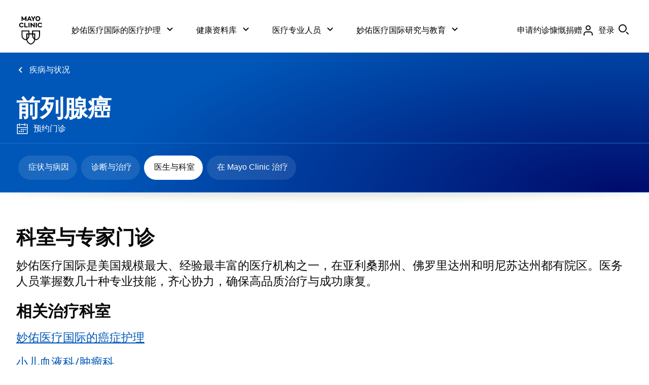

--- FILE ---
content_type: text/css
request_url: https://www.mayoclinic.org/bundles/styles/goldStandardReskin.css?v=16A175A5576B1A45D6D062B85F6230576D1842B1
body_size: 38391
content:
div.main>nav{background:0 0;border-top:0;box-shadow:none!important;position:relative;z-index:200}div.main>nav .acces-show-hide{display:none}div.main>header{background:radial-gradient(79.75% 134.25% at 95.71% 100%,#000b6b 0,#0057b8 100%);background-size:auto;border-bottom:1px solid #1371d5;padding:24px 0}div.main>header a{border-radius:8px;color:#fff}div.main>header a:focus{outline:2px dashed #fff}div.main>header h1,div.main>header h1 a{font-size:clamp(40px,calc(37.33333333px + .74074074vw),48px);line-height:clamp(44px,calc(45.33333333px + .74074074vw),52px);font-family:mayo-display,serif;font-weight:700;color:#fff;padding:0}div.main>header .bio-rank li{display:inline}div.main>header .bio-rank li:after{content:', '}div.main>header .bio-rank li:last-child:after{content:none}div.main>header .row{margin-inline-end:auto;margin-inline-start:auto;padding-inline-end:24px;padding-inline-start:24px;width:100%;padding-bottom:0;padding-top:0}@media (min-width:905px){div.main>header .row{padding-inline-end:32px;padding-inline-start:32px}}@media (min-width:1440px){div.main>header .row{max-width:1440px;padding-inline-end:72px;padding-inline-start:72px}}div.main>header .row.header-cta{display:flex;flex-direction:column;gap:24px;padding-bottom:16px;padding-top:0}div.main>header .row.header-cta:after{content:none}@media (min-width:360px){div.main>header .row.header-cta{flex-direction:row}}div.main>header .row.header-cta .requestappointment{margin:0}@media (min-width:1440px){div.main>header>.mobile-nav-container>.row:first-child,div.main>header>.row{padding-inline-start:calc(72px + ((((1440px - ((12 - 1) * 24px))/ 12) * 1) + ((1 - 1) * 24px)))}}div.main>header>.row:first-child{padding-bottom:24px}div.main>header a#biosSearchForDr{font-size:16px;line-height:24px;color:#080808;font-family:mayo-sans,sans-serif;align-items:center;border-radius:4px;color:#0057b8;display:inline-flex;gap:8px;margin-bottom:40px;margin-top:0;max-width:max-content}div.main>header a#biosSearchForDr:focus{outline:2px dashed #0057b8}html[lang=ar] div.main>header a#biosSearchForDr{font-family:Tajawal,mayo-sans,sans-serif!important}html[lang=zh-Hans] div.main>header a#biosSearchForDr{font-family:'Microsoft Yahei','微软雅黑',STXihei,'华文细黑',mayo-sans,sans-serif!important}div.main>header a#biosSearchForDr:before{background-image:url("data:image/svg+xml,%3Csvg fill='%230057B8' xmlns='http://www.w3.org/2000/svg' viewBox='0 0 24 24'%3E%3Cpath d='M10 2a8 8 0 1 0 8 8A8.00917 8.00917 0 0 0 10 2ZM4 10a6 6 0 1 1 6 6A6.00657 6.00657 0 0 1 4 10Z'/%3E%3Cpath d='M21.707 20.293 17.73816 16.3241a10.08573 10.08573 0 0 1-1.41406 1.41406L20.293 21.707A.99989.99989 0 0 0 21.707 20.293Z'/%3E%3C/svg%3E");content:'';height:20px;width:20px}.bio:not(.thin-content) div.main>header{background:#fff;border-bottom:1px solid #fff}.bio:not(.thin-content) div.main>header a{color:#0057b8}.bio:not(.thin-content) div.main>header h1,.bio:not(.thin-content) div.main>header h1 a{font-size:clamp(40px,calc(37.33333333px + .74074074vw),48px);line-height:clamp(44px,calc(45.33333333px + .74074074vw),52px);font-family:mayo-display,serif;font-weight:700;color:#080808;padding:0}.bio:not(.thin-content) div.main>header .bio-rank li{font-size:clamp(16px,calc(14.66666667px + .37037037vw),20px);line-height:clamp(24px,calc(22.66666667px + .37037037vw),28px);color:#080808;font-weight:700}div.main>header .breadcrumbs{margin-bottom:40px}div.main>header .breadcrumbs ul li{display:none}div.main>header .breadcrumbs ul li:last-child{display:block;margin:0}div.main>header .breadcrumbs ul li:last-child a{align-items:center;border-radius:2px;display:flex;font-family:mayo-sans,sans-serif;font-size:16px;line-height:20px;margin-bottom:-4px;margin-inline-start:-4px;margin-top:-4px;padding:4px}div.main>header .breadcrumbs ul li:last-child a:focus{outline:2px dashed #fff}html[lang=ar] div.main>header .breadcrumbs ul li:last-child a{padding:4px}div.main>header .breadcrumbs ul li:last-child a:before{background:url("data:image/svg+xml;charset=UTF-8,%3csvg fill='%23fff' xmlns='http://www.w3.org/2000/svg' viewBox='0 0 16 16'%3e%3cpath d='M10.293 13.707L4.586 8 10.293 2.293 11.707 3.707 7.414 8 11.707 12.293 10.293 13.707z'/%3e%3c/svg%3e") no-repeat 0 0;content:'';height:16px;margin-inline-end:10px;width:16px}html[lang=ar] div.main>header .breadcrumbs ul li:last-child a:before{transform:rotate(180deg)}div.main>header .breadcrumbs ul li:last-child a span{display:none}div.main>header .row .requestappointment{float:none;margin:0 0 16px;width:initial}html[lang=ar] div.main>header .row .requestappointment{float:none!important}html[lang=ar] div.main>header .row .requestappointment>a{padding:4px!important}div.main>header .row .requestappointment a{align-items:center;background:0 0;border-radius:2px;display:flex;font-family:mayo-sans,sans-serif;font-size:16px;line-height:20px;margin:-4px;max-width:max-content;padding:4px}div.main>header .row .requestappointment a:focus{outline:2px dashed #fff}.bio:not(.thin-content) div.main>header .row .requestappointment a{color:#0057b8}.bio:not(.thin-content) div.main>header .row .requestappointment a:focus{outline:2px dashed #0057b8}div.main>header .row .requestappointment a:before{background:url("data:image/svg+xml,%3Csvg fill='%23fff' xmlns='http://www.w3.org/2000/svg' viewBox='0 0 32 32'%3E%3Cpath d='M12 6L22 6 22 9 24 9 24 7 24 6 24 4 24 2 22 2 22 4 12 4 12 6z'/%3E%3Cpath d='M26 4V6h2v6H4V6H8V9h2V2H8V4H2V30H30V4Zm2 24H4V14H28Z'/%3E%3Cpath d='M12 17H15V20H12z'/%3E%3Cpath d='M17 17H20V20H17z'/%3E%3Cpath d='M22 17H25V20H22z'/%3E%3Cpath d='M7 22H10V25H7z'/%3E%3Cpath d='M12 22H15V25H12z'/%3E%3Cpath d='M17 22H20V25H17z'/%3E%3C/svg%3E") 0 0 no-repeat;content:'';display:inline-block;height:24px;margin-inline-end:10px;width:24px}.bio:not(.thin-content) div.main>header .row .requestappointment a:before{background:url("data:image/svg+xml,%3Csvg fill='%230057B8' xmlns='http://www.w3.org/2000/svg' viewBox='0 0 32 32'%3E%3Cpath d='M12 6L22 6 22 9 24 9 24 7 24 6 24 4 24 2 22 2 22 4 12 4 12 6z'/%3E%3Cpath d='M26 4V6h2v6H4V6H8V9h2V2H8V4H2V30H30V4Zm2 24H4V14H28Z'/%3E%3Cpath d='M12 17H15V20H12z'/%3E%3Cpath d='M17 17H20V20H17z'/%3E%3Cpath d='M22 17H25V20H22z'/%3E%3Cpath d='M7 22H10V25H7z'/%3E%3Cpath d='M12 22H15V25H12z'/%3E%3Cpath d='M17 22H20V25H17z'/%3E%3C/svg%3E") 0 0 no-repeat}div.main>header .row .requestappointment a span{display:none}div.main>header>.mobile-nav-container{background:0 0;border-top:1px solid #1371d5;margin-bottom:-8px;margin-top:0;max-width:initial;padding-bottom:0;padding-inline-end:0;padding-inline-start:0;padding-top:16px}.bio:not(.thin-content) div.main>header>.mobile-nav-container{border-top:1px solid #d6d6d6;margin-bottom:-8px;margin-top:0}div.main>header>.mobile-nav-container div:first-child{border:0;border-radius:0}@media (min-width:1440px){div.main>header>.mobile-nav-container div:first-child{padding-inline-end:0;padding-inline-start:0}}div.main>header>.mobile-nav-container #access-nav{-ms-overflow-style:none;overflow-x:scroll;scrollbar-width:none}div.main>header>.mobile-nav-container #access-nav::-webkit-scrollbar{height:0;width:0}div.main>header>.mobile-nav-container #access-nav>ul{display:flex;gap:0;list-style-type:none;margin:0 -24px;padding:0;padding-inline-start:24px;width:max-content}div.main>header>.mobile-nav-container #access-nav>ul li{position:relative}div.main>header>.mobile-nav-container #access-nav>ul a,div.main>header>.mobile-nav-container #access-nav>ul button{align-items:center;background-color:rgba(255,255,255,.1);border:0;border-radius:24px;color:#fff;cursor:pointer;display:flex;font-family:mayo-sans,sans-serif;font-size:16px;height:48px;line-height:16px;margin:8px 4px;padding:7px 16px 9px 20px;text-decoration:none;user-select:none}div.main>header>.mobile-nav-container #access-nav>ul a:focus,div.main>header>.mobile-nav-container #access-nav>ul button:focus{outline:2px dashed #fff}.bio:not(.thin-content) div.main>header>.mobile-nav-container #access-nav>ul a,.bio:not(.thin-content) div.main>header>.mobile-nav-container #access-nav>ul button{background-color:#e1f0ff;color:#0057b8}.bio:not(.thin-content) div.main>header>.mobile-nav-container #access-nav>ul a:focus,.bio:not(.thin-content) div.main>header>.mobile-nav-container #access-nav>ul button:focus{outline:2px dashed #0057b8}div.main>header>.mobile-nav-container #access-nav>ul a:active,div.main>header>.mobile-nav-container #access-nav>ul a:focus,div.main>header>.mobile-nav-container #access-nav>ul a:hover,div.main>header>.mobile-nav-container #access-nav>ul a[aria-current=true],div.main>header>.mobile-nav-container #access-nav>ul button:active,div.main>header>.mobile-nav-container #access-nav>ul button:focus,div.main>header>.mobile-nav-container #access-nav>ul button:hover,div.main>header>.mobile-nav-container #access-nav>ul button[aria-current=true]{background:#fff;color:#080808}.bio:not(.thin-content) div.main>header>.mobile-nav-container #access-nav>ul a:active,.bio:not(.thin-content) div.main>header>.mobile-nav-container #access-nav>ul a:focus,.bio:not(.thin-content) div.main>header>.mobile-nav-container #access-nav>ul a:hover,.bio:not(.thin-content) div.main>header>.mobile-nav-container #access-nav>ul a[aria-current=true],.bio:not(.thin-content) div.main>header>.mobile-nav-container #access-nav>ul button:active,.bio:not(.thin-content) div.main>header>.mobile-nav-container #access-nav>ul button:focus,.bio:not(.thin-content) div.main>header>.mobile-nav-container #access-nav>ul button:hover,.bio:not(.thin-content) div.main>header>.mobile-nav-container #access-nav>ul button[aria-current=true]{background:#080808;color:#fff}div.main>header>.mobile-nav-container #access-nav>ul a[class*=ico] span,div.main>header>.mobile-nav-container #access-nav>ul button[class*=ico] span{display:none}div.main>header>.mobile-nav-container #access-nav>ul button:after{background:url("data:image/svg+xml,%3Csvg fill='%23fff' data-name='32x32-Guides' xmlns='http://www.w3.org/2000/svg' viewBox='0 0 16 16'%3E%3Cpath d='M8 11.414L2.293 5.707 3.707 4.293 8 8.586 12.293 4.293 13.707 5.707 8 11.414z'/%3E%3C/svg%3E") 0 0 no-repeat;content:'';height:16px;margin-inline-start:.5em;transition:transform .2s ease;vertical-align:sub;width:16px}div.main>header>.mobile-nav-container #access-nav>ul button:active:after,div.main>header>.mobile-nav-container #access-nav>ul button:focus:after,div.main>header>.mobile-nav-container #access-nav>ul button:hover:after,div.main>header>.mobile-nav-container #access-nav>ul button[aria-expanded=true]:after{background:url("data:image/svg+xml,%3Csvg fill='%23000' data-name='32x32-Guides' xmlns='http://www.w3.org/2000/svg' viewBox='0 0 16 16'%3E%3Cpath d='M8 11.414L2.293 5.707 3.707 4.293 8 8.586 12.293 4.293 13.707 5.707 8 11.414z'/%3E%3C/svg%3E") 0 0 no-repeat}div.main>header>.mobile-nav-container #access-nav>ul button[aria-expanded=true]{background:#fff;color:#080808}div.main>header>.mobile-nav-container #access-nav>ul button[aria-expanded=true]:after{transform:rotate(180deg)}div.main>header>.mobile-nav-container .fade-both{-webkit-mask-image:linear-gradient(90deg,transparent 0,#000 48px,#000 calc(100% - 48px),transparent 100%);mask-image:linear-gradient(90deg,transparent 0,#000 48px,#000 calc(100% - 48px),transparent 100%)}div.main>header>.mobile-nav-container .fade-prev{-webkit-mask-image:linear-gradient(90deg,transparent 0,#000 48px);mask-image:linear-gradient(90deg,transparent 0,#000 48px)}html[lang=ar] div.main>header>.mobile-nav-container .fade-prev{-webkit-mask-image:linear-gradient(90deg,#000 calc(100% - 48px),transparent 100%);mask-image:linear-gradient(90deg,#000 calc(100% - 48px),transparent 100%)}div.main>header>.mobile-nav-container .fade-next{-webkit-mask-image:linear-gradient(90deg,#000 calc(100% - 48px),transparent 100%);mask-image:linear-gradient(90deg,#000 calc(100% - 48px),transparent 100%)}html[lang=ar] div.main>header>.mobile-nav-container .fade-next{-webkit-mask-image:linear-gradient(90deg,transparent 0,#000 48px);mask-image:linear-gradient(90deg,transparent 0,#000 48px)}div.main>header>.mobile-nav-container .tab-navigation-show-more{position:absolute;right:0;top:88px;width:248px;z-index:2}@media (min-width:600px){div.main>header>.mobile-nav-container .tab-navigation-show-more{top:64px}}div.main>header>.mobile-nav-container .tab-navigation-show-more ul{background:#fff;border-radius:6px;box-shadow:0 5px 25px rgba(0,0,0,.1);display:flex;flex-direction:column;list-style-type:none;margin:0;padding:0}div.main>header>.mobile-nav-container .tab-navigation-show-more ul li:first-child a{border-top-left-radius:6px;border-top-right-radius:6px}div.main>header>.mobile-nav-container .tab-navigation-show-more ul li:last-child a{border-bottom-left-radius:6px;border-bottom-right-radius:6px}div.main>header>.mobile-nav-container .tab-navigation-show-more ul li:not(:last-child) a{border-bottom:1px solid #d6d6d6}div.main>header>.mobile-nav-container .tab-navigation-show-more ul li a{font-size:16px;line-height:24px;color:#080808;font-family:mayo-sans,sans-serif;border-radius:0;display:block;outline-offset:-6px;padding:16px}div.main>header>.mobile-nav-container .tab-navigation-show-more ul li a:focus{outline:2px dashed #0057b8}html[lang=ar] div.main>header>.mobile-nav-container .tab-navigation-show-more ul li a{font-family:Tajawal,mayo-sans,sans-serif!important}html[lang=zh-Hans] div.main>header>.mobile-nav-container .tab-navigation-show-more ul li a{font-family:'Microsoft Yahei','微软雅黑',STXihei,'华文细黑',mayo-sans,sans-serif!important}div.main>header>.mobile-nav-container .tab-navigation-show-more ul li a:active,div.main>header>.mobile-nav-container .tab-navigation-show-more ul li a:focus,div.main>header>.mobile-nav-container .tab-navigation-show-more ul li a:hover,div.main>header>.mobile-nav-container .tab-navigation-show-more ul li a[aria-current=true]{background:#e1f0ff;border-bottom:1px solid #0057b8;color:#0057b8}div.main>header>.mobile-nav-container .tab-navigation-show-more ul li a span{display:none}div.main>header #menubar-scroll-next,div.main>header #menubar-scroll-prev{align-items:center;background:0 0;border:0;border-radius:2px;bottom:0;cursor:pointer;display:flex;justify-content:center;position:absolute;top:0;width:48px;z-index:1}div.main>header #menubar-scroll-next:focus,div.main>header #menubar-scroll-prev:focus{outline:0}div.main>header #menubar-scroll-next.hide,div.main>header #menubar-scroll-prev.hide{display:none}div.main>header #menubar-scroll-next:after,div.main>header #menubar-scroll-prev:after{background:#fff;border:0;border-radius:50%;content:'';display:block;height:24px;position:absolute;width:24px;z-index:0}.bio:not(.thin-content) div.main>header #menubar-scroll-next:after,.bio:not(.thin-content) div.main>header #menubar-scroll-prev:after{background:#0057b8}div.main>header #menubar-scroll-next:before,div.main>header #menubar-scroll-prev:before{background:url("data:image/svg+xml;charset=UTF-8,%3csvg data-name='32x32-Guides' fill='%230057B8' xmlns='http://www.w3.org/2000/svg' viewBox='0 0 16 16'%3e%3cpath d='M10.293 13.707L4.586 8 10.293 2.293 11.707 3.707 7.414 8 11.707 12.293 10.293 13.707z'/%3e%3c/svg%3e");content:'';height:16px;position:absolute;width:16px;z-index:1}.bio:not(.thin-content) div.main>header #menubar-scroll-next:before,.bio:not(.thin-content) div.main>header #menubar-scroll-prev:before{background:url("data:image/svg+xml;charset=UTF-8,%3csvg data-name='32x32-Guides' fill='%23fff' xmlns='http://www.w3.org/2000/svg' viewBox='0 0 16 16'%3e%3cpath d='M10.293 13.707L4.586 8 10.293 2.293 11.707 3.707 7.414 8 11.707 12.293 10.293 13.707z'/%3e%3c/svg%3e")}div.main>header #menubar-scroll-next{right:0;transform:rotate(180deg)}html[lang=ar] div.main>header #menubar-scroll-next{left:0;right:initial;transform:initial}div.main>header #menubar-scroll-prev{left:0}html[lang=ar] div.main>header #menubar-scroll-prev{left:initial;right:0;transform:rotate(180deg)}div.main>header .row .referrals{float:none;width:initial}html[lang=ar] div.main>header .row .referrals{float:none}html[lang=ar] div.main>header .row .referrals>a{padding:4px}div.main>header .row .referrals a{align-items:center;background:0 0;border-radius:2px;display:flex;font-family:mayo-sans,sans-serif;font-size:16px;line-height:20px;margin:-4px;padding:4px}div.main>header .row .referrals a:focus{outline:2px dashed #fff}.bio:not(.thin-content) div.main>header .row .referrals a{color:#0057b8}.bio:not(.thin-content) div.main>header .row .referrals a:focus{outline:2px dashed #0057b8}div.main>header .row .referrals a:before{background:url("data:image/svg+xml,%3Csvg data-name='Layer 1' fill='%23fff' xmlns='http://www.w3.org/2000/svg' viewBox='0 0 32 32'%3E%3Cpath d='M16 4.98214a5 5 0 1 1-5 5 5.00567 5.00567 0 0 1 5-5m0-2a7 7 0 1 0 7 7 7 7 0 0 0-7-7Z'/%3E%3Cpath d='M21 18.98242H11a7.00849 7.00849 0 0 0-7 7v4H6v-4a5.00589 5.00589 0 0 1 5-5V23.142A3.99552 3.99552 0 0 0 8 27v3h2V27a2 2 0 0 1 4 0v3h2V27a3.99552 3.99552 0 0 0-3-3.858V20.98242h7.5v4.22864a2.5 2.5 0 1 0 2 0V21.23773A4.99021 4.99021 0 0 1 26 25.98242v4h2v-4A7.00849 7.00849 0 0 0 21 18.98242ZM21.5 28.5a1 1 0 1 1 1-1A1 1 0 0 1 21.5 28.5Z'/%3E%3C/svg%3E") 0 0 no-repeat;content:'';display:inline-block;height:24px;margin-inline-end:10px;width:24px}.bio:not(.thin-content) div.main>header .row .referrals a:before{background:url("data:image/svg+xml,%3Csvg data-name='Layer 1' fill='%230057B8' xmlns='http://www.w3.org/2000/svg' viewBox='0 0 32 32'%3E%3Cpath d='M16 4.98214a5 5 0 1 1-5 5 5.00567 5.00567 0 0 1 5-5m0-2a7 7 0 1 0 7 7 7 7 0 0 0-7-7Z'/%3E%3Cpath d='M21 18.98242H11a7.00849 7.00849 0 0 0-7 7v4H6v-4a5.00589 5.00589 0 0 1 5-5V23.142A3.99552 3.99552 0 0 0 8 27v3h2V27a2 2 0 0 1 4 0v3h2V27a3.99552 3.99552 0 0 0-3-3.858V20.98242h7.5v4.22864a2.5 2.5 0 1 0 2 0V21.23773A4.99021 4.99021 0 0 1 26 25.98242v4h2v-4A7.00849 7.00849 0 0 0 21 18.98242ZM21.5 28.5a1 1 0 1 1 1-1A1 1 0 0 1 21.5 28.5Z'/%3E%3C/svg%3E") 0 0 no-repeat}div.main>header .row .referrals a span{display:none}div.main>article#main-content #secondary:not(:first-child),div.main>article#main-content .ad-mobile:not(:first-child),div.main>article#main-content .content:not(:first-child),div.main>article#main-content .sidebar:not(:first-child){border-top:1px solid #d6d6d6;margin-inline-end:-24px;margin-inline-start:-24px;padding-inline-end:24px;padding-inline-start:24px;padding-bottom:32px;padding-top:32px}@media (min-width:905px){div.main>article#main-content #secondary:not(:first-child),div.main>article#main-content .ad-mobile:not(:first-child),div.main>article#main-content .content:not(:first-child),div.main>article#main-content .sidebar:not(:first-child){margin-inline-end:0;margin-inline-start:0;padding-inline-end:0;padding-inline-start:0}}@media (min-width:905px){div.main>article#main-content #secondary:not(:first-child),div.main>article#main-content .ad-mobile:not(:first-child),div.main>article#main-content .content:not(:first-child),div.main>article#main-content .sidebar:not(:first-child){border-top:0;padding-bottom:0;padding-top:0}}div.main>article#main-content #secondary .mayoad,div.main>article#main-content .ad-mobile .mayoad,div.main>article#main-content .content .mayoad,div.main>article#main-content .sidebar .mayoad{background:0 0;border-radius:0;font-family:mayo-sans,sans-serif;font-size:16px;line-height:24px;margin:0 auto;max-width:300px;padding:0;width:100%}@media (min-width:905px){div.main>article#main-content #secondary .mayoad,div.main>article#main-content .ad-mobile .mayoad,div.main>article#main-content .content .mayoad,div.main>article#main-content .sidebar .mayoad{align-self:end;margin:0}}div.main>article#main-content #secondary .mayoad a,div.main>article#main-content #secondary .mayoad a span,div.main>article#main-content .ad-mobile .mayoad a,div.main>article#main-content .ad-mobile .mayoad a span,div.main>article#main-content .content .mayoad a,div.main>article#main-content .content .mayoad a span,div.main>article#main-content .sidebar .mayoad a,div.main>article#main-content .sidebar .mayoad a span{font-size:clamp(16px,calc(14.66666667px + .37037037vw),20px);line-height:clamp(24px,calc(22.66666667px + .37037037vw),28px);text-decoration-color:inherit;text-decoration-line:underline;text-decoration-thickness:1px;text-underline-offset:4px;color:#0057b8}div.main>article#main-content #secondary .mayoad a span:hover,div.main>article#main-content #secondary .mayoad a:hover,div.main>article#main-content .ad-mobile .mayoad a span:hover,div.main>article#main-content .ad-mobile .mayoad a:hover,div.main>article#main-content .content .mayoad a span:hover,div.main>article#main-content .content .mayoad a:hover,div.main>article#main-content .sidebar .mayoad a span:hover,div.main>article#main-content .sidebar .mayoad a:hover{text-decoration:none}div.main>article#main-content #secondary .mayoad div,div.main>article#main-content .ad-mobile .mayoad div,div.main>article#main-content .content .mayoad div,div.main>article#main-content .sidebar .mayoad div{text-align:left}html[lang=ar] div.main>article#main-content #secondary .mayoad div,html[lang=ar] div.main>article#main-content .ad-mobile .mayoad div,html[lang=ar] div.main>article#main-content .content .mayoad div,html[lang=ar] div.main>article#main-content .sidebar .mayoad div{text-align:right}div.main>article#main-content #secondary .mayoad div:empty,div.main>article#main-content .ad-mobile .mayoad div:empty,div.main>article#main-content .content .mayoad div:empty,div.main>article#main-content .sidebar .mayoad div:empty{display:none!important}div.main>article#main-content #secondary .mayoad .heading,div.main>article#main-content #secondary .mayoad h2,div.main>article#main-content .ad-mobile .mayoad .heading,div.main>article#main-content .ad-mobile .mayoad h2,div.main>article#main-content .content .mayoad .heading,div.main>article#main-content .content .mayoad h2,div.main>article#main-content .sidebar .mayoad .heading,div.main>article#main-content .sidebar .mayoad h2{font-size:16px;line-height:24px;color:#595959;font-weight:400;margin-top:32px;padding:0}div.main>article#main-content #secondary .mayoad .heading+div,div.main>article#main-content #secondary .mayoad h2+div,div.main>article#main-content .ad-mobile .mayoad .heading+div,div.main>article#main-content .ad-mobile .mayoad h2+div,div.main>article#main-content .content .mayoad .heading+div,div.main>article#main-content .content .mayoad h2+div,div.main>article#main-content .sidebar .mayoad .heading+div,div.main>article#main-content .sidebar .mayoad h2+div{align-items:center;display:flex;flex-direction:column;justify-content:center;margin:24px 0 0}div.main>article#main-content #secondary .mayoad .heading+div div,div.main>article#main-content #secondary .mayoad h2+div div,div.main>article#main-content .ad-mobile .mayoad .heading+div div,div.main>article#main-content .ad-mobile .mayoad h2+div div,div.main>article#main-content .content .mayoad .heading+div div,div.main>article#main-content .content .mayoad h2+div div,div.main>article#main-content .sidebar .mayoad .heading+div div,div.main>article#main-content .sidebar .mayoad h2+div div{margin:0}div.main>article#main-content #secondary .mayoad img,div.main>article#main-content .ad-mobile .mayoad img,div.main>article#main-content .content .mayoad img,div.main>article#main-content .sidebar .mayoad img{max-width:100%}div.main>article#main-content #secondary .mayoad .book.contentbox>*,div.main>article#main-content .ad-mobile .mayoad .book.contentbox>*,div.main>article#main-content .content .mayoad .book.contentbox>*,div.main>article#main-content .sidebar .mayoad .book.contentbox>*{margin-bottom:24px!important}div.main>article#main-content #secondary .mayoad .book.contentbox h3:first-child,div.main>article#main-content .ad-mobile .mayoad .book.contentbox h3:first-child,div.main>article#main-content .content .mayoad .book.contentbox h3:first-child,div.main>article#main-content .sidebar .mayoad .book.contentbox h3:first-child{width:100%}div.main>article#main-content #secondary .mayoad .book h3,div.main>article#main-content .ad-mobile .mayoad .book h3,div.main>article#main-content .content .mayoad .book h3,div.main>article#main-content .sidebar .mayoad .book h3{font-size:clamp(24px,calc(21.33333333px + .74074074vw),32px);line-height:clamp(32px,calc(29.33333333px + .74074074vw),40px);font-family:mayo-display,serif;font-weight:700}div.main>article#main-content #secondary .mayoad .book p,div.main>article#main-content .ad-mobile .mayoad .book p,div.main>article#main-content .content .mayoad .book p,div.main>article#main-content .sidebar .mayoad .book p{font-size:clamp(16px,calc(14.66666667px + .37037037vw),20px);line-height:clamp(24px,calc(22.66666667px + .37037037vw),28px)}div.main>article#main-content #secondary .mayoad .book ul li,div.main>article#main-content .ad-mobile .mayoad .book ul li,div.main>article#main-content .content .mayoad .book ul li,div.main>article#main-content .sidebar .mayoad .book ul li{padding:0}div.main>article#main-content #secondary .mayoad .book ul li+li,div.main>article#main-content .ad-mobile .mayoad .book ul li+li,div.main>article#main-content .content .mayoad .book ul li+li,div.main>article#main-content .sidebar .mayoad .book ul li+li{border:0;margin-top:24px}div.main>article#main-content #secondary .mayoad .book.contentbox,div.main>article#main-content #secondary .mayoad .policy.contentbox,div.main>article#main-content .ad-mobile .mayoad .book.contentbox,div.main>article#main-content .ad-mobile .mayoad .policy.contentbox,div.main>article#main-content .content .mayoad .book.contentbox,div.main>article#main-content .content .mayoad .policy.contentbox,div.main>article#main-content .sidebar .mayoad .book.contentbox,div.main>article#main-content .sidebar .mayoad .policy.contentbox{margin:0;padding:24px 0 32px}div.main>article#main-content #secondary .mayoad .book.contentbox ul,div.main>article#main-content #secondary .mayoad .policy.contentbox ul,div.main>article#main-content .ad-mobile .mayoad .book.contentbox ul,div.main>article#main-content .ad-mobile .mayoad .policy.contentbox ul,div.main>article#main-content .content .mayoad .book.contentbox ul,div.main>article#main-content .content .mayoad .policy.contentbox ul,div.main>article#main-content .sidebar .mayoad .book.contentbox ul,div.main>article#main-content .sidebar .mayoad .policy.contentbox ul{margin-inline-start:0}div.main>article#main-content #secondary .mayoad .policy+.book,div.main>article#main-content .ad-mobile .mayoad .policy+.book,div.main>article#main-content .content .mayoad .policy+.book,div.main>article#main-content .sidebar .mayoad .policy+.book{border-top:1px solid #d6d6d6;margin-inline-end:-24px;margin-inline-start:-24px;padding-inline-end:24px;padding-inline-start:24px}@media (min-width:905px){div.main>article#main-content #secondary .mayoad .policy+.book,div.main>article#main-content .ad-mobile .mayoad .policy+.book,div.main>article#main-content .content .mayoad .policy+.book,div.main>article#main-content .sidebar .mayoad .policy+.book{margin-inline-end:0;margin-inline-start:0;padding-inline-end:0;padding-inline-start:0}}div.main>article#main-content #secondary .mayoad .policy p,div.main>article#main-content .ad-mobile .mayoad .policy p,div.main>article#main-content .content .mayoad .policy p,div.main>article#main-content .sidebar .mayoad .policy p{margin-bottom:16px}div.main>article#main-content #secondary .mayoad .policy p,div.main>article#main-content #secondary .mayoad .policy strong,div.main>article#main-content #secondary .mayoad .policy ul li a,div.main>article#main-content .ad-mobile .mayoad .policy p,div.main>article#main-content .ad-mobile .mayoad .policy strong,div.main>article#main-content .ad-mobile .mayoad .policy ul li a,div.main>article#main-content .content .mayoad .policy p,div.main>article#main-content .content .mayoad .policy strong,div.main>article#main-content .content .mayoad .policy ul li a,div.main>article#main-content .sidebar .mayoad .policy p,div.main>article#main-content .sidebar .mayoad .policy strong,div.main>article#main-content .sidebar .mayoad .policy ul li a{font-size:16px;line-height:24px;color:#595959}div.main>article#main-content #secondary .mayoad .policy ul li a,div.main>article#main-content .ad-mobile .mayoad .policy ul li a,div.main>article#main-content .content .mayoad .policy ul li a,div.main>article#main-content .sidebar .mayoad .policy ul li a{text-decoration-color:inherit;text-decoration-line:underline;text-decoration-thickness:1px;text-underline-offset:4px}div.main>article#main-content #secondary .mayoad .policy ul li a:hover,div.main>article#main-content .ad-mobile .mayoad .policy ul li a:hover,div.main>article#main-content .content .mayoad .policy ul li a:hover,div.main>article#main-content .sidebar .mayoad .policy ul li a:hover{text-decoration:none}div.main>article#main-content #secondary .mayoad .policy .add-choice a,div.main>article#main-content .ad-mobile .mayoad .policy .add-choice a,div.main>article#main-content .content .mayoad .policy .add-choice a,div.main>article#main-content .sidebar .mayoad .policy .add-choice a{padding:0}div.main>article#main-content #secondary .mayoad .policy .add-choice a:before,div.main>article#main-content .ad-mobile .mayoad .policy .add-choice a:before,div.main>article#main-content .content .mayoad .policy .add-choice a:before,div.main>article#main-content .sidebar .mayoad .policy .add-choice a:before{content:none}div.main>article#main-content .breadcrumbs{clear:none;flex-direction:column;float:none;margin:0;min-width:initial;width:initial;display:flex;grid-column-end:span 4;grid-column-start:1}@media (min-width:360px){div.main>article#main-content .breadcrumbs{grid-column-end:span 8}}@media (min-width:905px){div.main>article#main-content .breadcrumbs{grid-column-end:span 7}}@media (min-width:1440px){div.main>article#main-content .breadcrumbs{grid-column-start:2}}div.main>article#main-content .breadcrumbs ul li{clear:both;display:block;float:none;margin-left:initial}div.main>article#main-content .breadcrumbs ul li+li+li{margin-inline-start:1em}div.main>article#main-content .breadcrumbs ul li+li+li+li{margin-inline-start:2em}div.main>article#main-content .breadcrumbs ul li+li+li+li+li{margin-inline-start:3em}div.main>article#main-content .breadcrumbs ul li+li+li+li+li+li{margin-inline-start:4em}div.main>article#main-content .breadcrumbs ul li+li+li+li+li+li+li{margin-inline-start:5em}div.main>article#main-content .breadcrumbs ul li+li+li+li+li+li+li+li{margin-inline-start:6em}div.main>article#main-content .breadcrumbs ul li+li+li+li+li+li+li+li+li{margin-inline-start:7em}div.main>article#main-content .breadcrumbs ul li+li+li+li+li+li+li+li+li+li{margin-inline-start:8em}div.main>article#main-content .breadcrumbs ul li+li+li+li+li+li+li+li+li+li+li{margin-inline-start:9em}div.main>article#main-content .breadcrumbs ul li+li+li+li+li+li+li+li+li+li+li+li{margin-inline-start:10em}div.main>article#main-content .breadcrumbs ul li+li+li+li+li+li+li+li+li+li+li+li+li{margin-inline-start:11em}div.main>article#main-content .breadcrumbs ul li+li+li+li+li+li+li+li+li+li+li+li+li+li{margin-inline-start:12em}div.main>article#main-content .breadcrumbs ul li a{align-items:center;border-radius:4px;color:#0057b8;display:flex;font-family:mayo-sans,sans-serif;font-size:16px;line-height:24px;max-width:max-content;padding:0}div.main>article#main-content .breadcrumbs ul li a:focus{outline:2px dashed #0057b8}div.main>article#main-content .breadcrumbs ul li a:hover{text-decoration-color:inherit;text-decoration-line:underline;text-decoration-thickness:1px;text-underline-offset:4px}div.main>article#main-content .breadcrumbs ul li a span{background:url("data:image/svg+xml,%3Csvg fill='%23696969' data-name='32x32-Guides' xmlns='http://www.w3.org/2000/svg' viewBox='0 0 16 16'%3E%3Cpath d='M5.707 13.707L4.293 12.293 8.586 8 4.293 3.707 5.707 2.293 11.414 8 5.707 13.707z'/%3E%3C/svg%3E") 0 0 no-repeat;display:inline-block;font-size:16px;height:1em;left:initial;margin-inline-end:.5em;position:relative;top:initial;width:1em}div.main>article#main-content .breadcrumbs ul li:not(:first-child) a{margin-top:8px}div.main>article#main-content .bio-banner{background:0 0;padding:0 0 24px}@media (min-width:600px){div.main>article#main-content .bio-banner{padding:24px 0}}div.main>article#main-content .bio-banner .row{margin-inline-end:auto;margin-inline-start:auto;padding-inline-end:24px;padding-inline-start:24px;width:100%;display:grid;grid-gap:16px;grid-template-columns:repeat(4,1fr);margin-bottom:0}@media (min-width:905px){div.main>article#main-content .bio-banner .row{padding-inline-end:32px;padding-inline-start:32px}}@media (min-width:1440px){div.main>article#main-content .bio-banner .row{max-width:1440px;padding-inline-end:72px;padding-inline-start:72px}}@media (min-width:360px){div.main>article#main-content .bio-banner .row{grid-template-columns:repeat(8,1fr)}}@media (min-width:905px){div.main>article#main-content .bio-banner .row{grid-gap:24px;grid-template-columns:repeat(12,1fr)}}div.main>article#main-content .bio-banner .row .bio-info,div.main>article#main-content .bio-banner .row .contentimg{clear:initial;float:none;margin:0;padding:0;width:initial}div.main>article#main-content .bio-banner .row .bio-info .bio-item,div.main>article#main-content .bio-banner .row .bio-info .contentbox.bg{background:0 0;display:flex;flex-direction:column;margin:0 0 24px;padding:0}div.main>article#main-content .bio-banner .row .bio-info .bio-item em,div.main>article#main-content .bio-banner .row .bio-info .bio-item h2,div.main>article#main-content .bio-banner .row .bio-info .bio-item li,div.main>article#main-content .bio-banner .row .bio-info .bio-item span,div.main>article#main-content .bio-banner .row .bio-info .bio-item strong,div.main>article#main-content .bio-banner .row .bio-info .contentbox.bg em,div.main>article#main-content .bio-banner .row .bio-info .contentbox.bg h2,div.main>article#main-content .bio-banner .row .bio-info .contentbox.bg li,div.main>article#main-content .bio-banner .row .bio-info .contentbox.bg span,div.main>article#main-content .bio-banner .row .bio-info .contentbox.bg strong{font-size:clamp(16px,calc(14.66666667px + .37037037vw),20px);line-height:clamp(24px,calc(22.66666667px + .37037037vw),28px);color:#080808;font-family:mayo-sans,sans-serif}html[lang=ar] div.main>article#main-content .bio-banner .row .bio-info .bio-item em,html[lang=ar] div.main>article#main-content .bio-banner .row .bio-info .bio-item h2,html[lang=ar] div.main>article#main-content .bio-banner .row .bio-info .bio-item li,html[lang=ar] div.main>article#main-content .bio-banner .row .bio-info .bio-item span,html[lang=ar] div.main>article#main-content .bio-banner .row .bio-info .bio-item strong,html[lang=ar] div.main>article#main-content .bio-banner .row .bio-info .contentbox.bg em,html[lang=ar] div.main>article#main-content .bio-banner .row .bio-info .contentbox.bg h2,html[lang=ar] div.main>article#main-content .bio-banner .row .bio-info .contentbox.bg li,html[lang=ar] div.main>article#main-content .bio-banner .row .bio-info .contentbox.bg span,html[lang=ar] div.main>article#main-content .bio-banner .row .bio-info .contentbox.bg strong{font-family:Tajawal,mayo-sans,sans-serif!important}html[lang=zh-Hans] div.main>article#main-content .bio-banner .row .bio-info .bio-item em,html[lang=zh-Hans] div.main>article#main-content .bio-banner .row .bio-info .bio-item h2,html[lang=zh-Hans] div.main>article#main-content .bio-banner .row .bio-info .bio-item li,html[lang=zh-Hans] div.main>article#main-content .bio-banner .row .bio-info .bio-item span,html[lang=zh-Hans] div.main>article#main-content .bio-banner .row .bio-info .bio-item strong,html[lang=zh-Hans] div.main>article#main-content .bio-banner .row .bio-info .contentbox.bg em,html[lang=zh-Hans] div.main>article#main-content .bio-banner .row .bio-info .contentbox.bg h2,html[lang=zh-Hans] div.main>article#main-content .bio-banner .row .bio-info .contentbox.bg li,html[lang=zh-Hans] div.main>article#main-content .bio-banner .row .bio-info .contentbox.bg span,html[lang=zh-Hans] div.main>article#main-content .bio-banner .row .bio-info .contentbox.bg strong{font-family:'Microsoft Yahei','微软雅黑',STXihei,'华文细黑',mayo-sans,sans-serif!important}div.main>article#main-content .bio-banner .row .bio-info .bio-item em a,div.main>article#main-content .bio-banner .row .bio-info .bio-item h2 a,div.main>article#main-content .bio-banner .row .bio-info .bio-item li a,div.main>article#main-content .bio-banner .row .bio-info .bio-item span a,div.main>article#main-content .bio-banner .row .bio-info .bio-item strong a,div.main>article#main-content .bio-banner .row .bio-info .contentbox.bg em a,div.main>article#main-content .bio-banner .row .bio-info .contentbox.bg h2 a,div.main>article#main-content .bio-banner .row .bio-info .contentbox.bg li a,div.main>article#main-content .bio-banner .row .bio-info .contentbox.bg span a,div.main>article#main-content .bio-banner .row .bio-info .contentbox.bg strong a{text-decoration-color:inherit;text-decoration-line:underline;text-decoration-thickness:1px;text-underline-offset:4px;color:#0057b8;font-size:inherit}div.main>article#main-content .bio-banner .row .bio-info .bio-item em a:hover,div.main>article#main-content .bio-banner .row .bio-info .bio-item h2 a:hover,div.main>article#main-content .bio-banner .row .bio-info .bio-item li a:hover,div.main>article#main-content .bio-banner .row .bio-info .bio-item span a:hover,div.main>article#main-content .bio-banner .row .bio-info .bio-item strong a:hover,div.main>article#main-content .bio-banner .row .bio-info .contentbox.bg em a:hover,div.main>article#main-content .bio-banner .row .bio-info .contentbox.bg h2 a:hover,div.main>article#main-content .bio-banner .row .bio-info .contentbox.bg li a:hover,div.main>article#main-content .bio-banner .row .bio-info .contentbox.bg span a:hover,div.main>article#main-content .bio-banner .row .bio-info .contentbox.bg strong a:hover{text-decoration:none}div.main>article#main-content .bio-banner .row .bio-info .bio-item h2,div.main>article#main-content .bio-banner .row .bio-info .contentbox.bg h2{margin:0!important}div.main>article#main-content .bio-banner .row .bio-info .bio-item .bio-links,div.main>article#main-content .bio-banner .row .bio-info .contentbox.bg .bio-links{display:flex;flex-direction:column;width:initial}div.main>article#main-content .bio-banner .row .bio-info .bio-item .bio-links li,div.main>article#main-content .bio-banner .row .bio-info .contentbox.bg .bio-links li{margin:0}div.main>article#main-content .bio-banner .row .bio-info .bio-item>*{width:100%}div.main>article#main-content .bio-banner .row .contentimg{margin-bottom:0;margin-inline-end:-24px;margin-inline-start:-24px;margin-top:0}@media (min-width:600px){div.main>article#main-content .bio-banner .row .contentimg{margin-bottom:0;margin-inline-end:0;margin-inline-start:auto;margin-top:0}}div.main>article#main-content .bio-banner .row .contentimg img{margin:0 auto;width:100%}@media (min-width:600px){div.main>article#main-content .bio-banner .row .contentimg img{border-radius:8px;max-width:initial}}div.main>article#main-content .row:after{display:none}div.main>article#main-content .row .social-wrapper{display:none}.bio:not(.thin-content).stickynav div.main>article#main-content .row>.sidebar{display:none;float:none;width:initial}@media (min-width:905px){.bio:not(.thin-content).stickynav div.main>article#main-content .row>.sidebar{display:flex}}.bio:not(.thin-content).stickynav div.main>article#main-content .row>.sidebar>div{right:0;top:24px}@media (min-width:905px){.bio:not(.thin-content).stickynav div.main>article#main-content .row>.sidebar>div{right:calc(((100% - 328px)/ 12) + 56px);width:calc((((100% - 328px)/ 12) * 3) + 72px)}}@media (min-width:1440px){.bio:not(.thin-content).stickynav div.main>article#main-content .row>.sidebar>div{left:calc(((100vw - 1440px)/ 2) + 1038px);right:initial;width:220px}}.bio:not(.thin-content).stickynav div.main>article#main-content .row>.sidebar>div ol{border-top:1px solid #d6d6d6;display:flex;flex-direction:column;gap:32px;padding:32px 0;margin:0 32px}@media (min-width:905px){.bio:not(.thin-content).stickynav div.main>article#main-content .row>.sidebar>div ol{margin:0}}.bio:not(.thin-content).stickynav div.main>article#main-content .row>.sidebar>div ol li a{font-size:16px;line-height:24px;color:#0057b8}.bio:not(.thin-content).stickynav div.main>article#main-content .row>.sidebar>div ol li a:hover{background:0 0}.bio:not(.thin-content).stickynav div.main>article#main-content .row>.sidebar>div ol li a.current{color:#080808}.bio:not(.thin-content).stickynav div.main>article#main-content .row>.sidebar>div ol li a.current:hover{color:#1371d5}.bio:not(.thin-content).stickynav div.main>article#main-content .row>.sidebar>div ol li a.current:hover:after{background:#1371d5}.bio:not(.thin-content).stickynav div.main>article#main-content .row>.sidebar>div ol li a.current:after{background-color:#080808;bottom:0;content:'';display:block;height:32px;left:0;margin:auto;position:absolute;top:0;width:4px}.bio:not(.thin-content).stickynavFooter div.main>article#main-content .row>.sidebar{display:none}.bio:not(.thin-content) div.main>article#main-content .row .content #bioLocations,.bio:not(.thin-content) div.main>article#main-content .row .content #nav_locations+.bio-section{margin-bottom:32px}.bio:not(.thin-content) div.main>article#main-content .row .content #bioLocations .bio-location,.bio:not(.thin-content) div.main>article#main-content .row .content #nav_locations+.bio-section .bio-location{display:flex;flex-wrap:wrap;gap:16px;padding-bottom:24px}@media (min-width:360px){.bio:not(.thin-content) div.main>article#main-content .row .content #bioLocations .bio-location,.bio:not(.thin-content) div.main>article#main-content .row .content #nav_locations+.bio-section .bio-location{flex-wrap:nowrap}}@media (min-width:905px){.bio:not(.thin-content) div.main>article#main-content .row .content #bioLocations .bio-location,.bio:not(.thin-content) div.main>article#main-content .row .content #nav_locations+.bio-section .bio-location{gap:24px}}.bio:not(.thin-content) div.main>article#main-content .row .content #bioLocations .bio-location:last-child,.bio:not(.thin-content) div.main>article#main-content .row .content #nav_locations+.bio-section .bio-location:last-child{padding-bottom:0}.bio:not(.thin-content) div.main>article#main-content .row .content #bioLocations .bio-location:after,.bio:not(.thin-content) div.main>article#main-content .row .content #nav_locations+.bio-section .bio-location:after{content:none}.bio:not(.thin-content) div.main>article#main-content .row .content #bioLocations .bio-location .bio-map,.bio:not(.thin-content) div.main>article#main-content .row .content #nav_locations+.bio-section .bio-location .bio-map{aspect-ratio:1;border:0;border-radius:8px;display:flex;flex-basis:200px;flex-shrink:1;height:max-content;margin:0;min-width:150px;overflow:hidden}.bio:not(.thin-content) div.main>article#main-content .row .content #bioLocations .bio-location .bio-map picture,.bio:not(.thin-content) div.main>article#main-content .row .content #nav_locations+.bio-section .bio-location .bio-map picture{height:100%;width:100%}.bio:not(.thin-content) div.main>article#main-content .row .content #bioLocations .bio-location .bio-map picture img,.bio:not(.thin-content) div.main>article#main-content .row .content #nav_locations+.bio-section .bio-location .bio-map picture img{height:100%;min-height:100%;min-width:100%;width:100%}.bio:not(.thin-content) div.main>article#main-content .row .content #bioLocations .bio-location .bio-map+div a,.bio:not(.thin-content) div.main>article#main-content .row .content #bioLocations .bio-location .bio-map+div h3,.bio:not(.thin-content) div.main>article#main-content .row .content #bioLocations .bio-location .bio-map+div h4,.bio:not(.thin-content) div.main>article#main-content .row .content #nav_locations+.bio-section .bio-location .bio-map+div a,.bio:not(.thin-content) div.main>article#main-content .row .content #nav_locations+.bio-section .bio-location .bio-map+div h3,.bio:not(.thin-content) div.main>article#main-content .row .content #nav_locations+.bio-section .bio-location .bio-map+div h4{font-size:clamp(16px,calc(14.66666667px + .37037037vw),20px);line-height:clamp(24px,calc(22.66666667px + .37037037vw),28px)}.bio:not(.thin-content) div.main>article#main-content .row .content #bioLocations .bio-location .bio-map+div a,.bio:not(.thin-content) div.main>article#main-content .row .content #nav_locations+.bio-section .bio-location .bio-map+div a{color:#0057b8}.bio:not(.thin-content) div.main>article#main-content .row .content #bioLocations .bio-location .bio-map+div h3,.bio:not(.thin-content) div.main>article#main-content .row .content #bioLocations .bio-location .bio-map+div h4,.bio:not(.thin-content) div.main>article#main-content .row .content #nav_locations+.bio-section .bio-location .bio-map+div h3,.bio:not(.thin-content) div.main>article#main-content .row .content #nav_locations+.bio-section .bio-location .bio-map+div h4{font-weight:700}.bio:not(.thin-content) div.main>article#main-content .row .content #bioLocations .bio-location .bio-map+div h3,.bio:not(.thin-content) div.main>article#main-content .row .content #nav_locations+.bio-section .bio-location .bio-map+div h3{margin-bottom:0}.bio:not(.thin-content) div.main>article#main-content .row .content #bioLocations .bio-location .bio-map+div h4,.bio:not(.thin-content) div.main>article#main-content .row .content #nav_locations+.bio-section .bio-location .bio-map+div h4{border:0;clear:both;display:block;float:none;margin:24px 0 0;padding-inline-end:0;padding-inline-start:0}.bio:not(.thin-content) div.main>article#main-content .row .content #bioLocations .bio-location .bio-map+div ol li,.bio:not(.thin-content) div.main>article#main-content .row .content #nav_locations+.bio-section .bio-location .bio-map+div ol li{border:0;clear:both;display:block;float:none;padding:0}.bio:not(.thin-content) div.main>article#main-content .row .content #bioLocations .bio-location .bio-map+div span,.bio:not(.thin-content) div.main>article#main-content .row .content #nav_locations+.bio-section .bio-location .bio-map+div span{clear:both;float:none;padding:0}.bio:not(.thin-content) div.main>article#main-content .row .content #bioLocations .bio-location .bio-map+div span:after,.bio:not(.thin-content) div.main>article#main-content .row .content #nav_locations+.bio-section .bio-location .bio-map+div span:after{content:none}.bio:not(.thin-content) div.main>article#main-content .row .content #bioLocations .bio-location div,.bio:not(.thin-content) div.main>article#main-content .row .content #nav_locations+.bio-section .bio-location div{float:none;width:initial}@media (min-width:600px){.bio:not(.thin-content) div.main>article#main-content .row .content #bioLocations .bio-location div,.bio:not(.thin-content) div.main>article#main-content .row .content #nav_locations+.bio-section .bio-location div{flex-basis:70%;flex-grow:1;flex-shrink:0}}.bio:not(.thin-content) form[action*=publications] div.main>article#main-content .byline:has(.print),.bio:not(.thin-content) form[action*=publications] div.main>article#main-content .row.social-wrapper,.bio:not(.thin-content) form[action*=publications] div.main>article#main-content .row:has(#phmaincontent_0_divContent){display:none}.bio:not(.thin-content) form[action*=publications] div.main>article#main-content .row>.content,.bio:not(.thin-content) form[action*=publications] div.main>article#main-content .social-wrapper{border:0;float:none;margin:0;width:initial}.bio:not(.thin-content) form[action*=publications] div.main>article#main-content .row>.sidebar{display:none}.bio:not(.thin-content) form[action*=publications] div.main>article#main-content .row.title{margin-inline-end:auto;margin-inline-start:auto;padding-inline-end:24px;padding-inline-start:24px;width:100%}@media (min-width:905px){.bio:not(.thin-content) form[action*=publications] div.main>article#main-content .row.title{padding-inline-end:32px;padding-inline-start:32px}}@media (min-width:1440px){.bio:not(.thin-content) form[action*=publications] div.main>article#main-content .row.title{max-width:1440px;padding-inline-end:72px;padding-inline-start:72px}}@media (min-width:600px){.bio:not(.thin-content) form[action*=publications] div.main>article#main-content .row.title{padding-top:32px}}@media (min-width:1440px){.bio:not(.thin-content) form[action*=publications] div.main>article#main-content .row.title{display:grid;grid-gap:24px;grid-template-columns:repeat(12,1fr)}}@media (min-width:1440px){.bio:not(.thin-content) form[action*=publications] div.main>article#main-content .row.title .content{grid-column-end:span 11;grid-column-start:2}}.bio:not(.thin-content) form[action*=publications] div.main>article#main-content .row.title h2{border:0;margin-bottom:24px;padding-bottom:0;padding-top:0}.bio:not(.thin-content) form[action*=publications] div.main>article#main-content ol.publist{list-style:auto;margin-inline-start:32px;padding-bottom:32px}.bio:not(.thin-content) form[action*=publications] div.main>article#main-content ol.publist li{margin-bottom:24px}.bio:not(.thin-content) form[action*=publications] div.main>article#main-content ol.publist a[id*=pubMed]{text-decoration-color:inherit;text-decoration-line:underline;text-decoration-thickness:1px;text-underline-offset:4px}.bio:not(.thin-content) form[action*=publications] div.main>article#main-content ol.publist a[id*=pubMed]:hover{text-decoration:none}form[action*=departments-centers][action*=home] div.main>article#main-content{flex-direction:row;flex-wrap:wrap}form[action*=departments-centers][action*=home] div.main>article#main-content>.banner{border-radius:8px;margin:24px;overflow:hidden;width:100%}@media (min-width:905px){form[action*=departments-centers][action*=home] div.main>article#main-content>.banner{margin-bottom:56px;margin-inline-end:auto;margin-inline-start:32px;width:calc(((((100% - (32px * 2)) - ((12 - 1) * 24px))/ 12) * 8) + ((8 - 1) * 24px))}}@media (min-width:1440px){form[action*=departments-centers][action*=home] div.main>article#main-content>.banner{margin-inline-end:24px;margin-inline-start:calc(50vw - (1440px - 72px - (24px * 12))/ 2);margin-top:24px;width:calc(((((1440px - (72px * 2)) - ((12 - 1) * 24px))/ 12) * 7) + ((7 - 1) * 24px))}}form[action*=departments-centers][action*=home] div.main>article#main-content>.banner>img{height:100%;object-fit:cover;object-position:38% center;width:100%}form[action*=departments-centers][action*=home] div.main>article#main-content>.banner~.row,form[action*=departments-centers][action*=home] div.main>article#main-content>.banner~.row-extend>.row{padding-inline-end:24px;padding-inline-start:24px;width:100%}@media (min-width:905px){form[action*=departments-centers][action*=home] div.main>article#main-content>.banner~.row,form[action*=departments-centers][action*=home] div.main>article#main-content>.banner~.row-extend>.row{margin-inline-end:auto;margin-inline-start:auto;padding-inline-end:24px;padding-inline-start:24px;width:100%;display:grid;grid-gap:16px;grid-template-columns:repeat(4,1fr)}}@media (min-width:905px) and (min-width:905px){form[action*=departments-centers][action*=home] div.main>article#main-content>.banner~.row,form[action*=departments-centers][action*=home] div.main>article#main-content>.banner~.row-extend>.row{padding-inline-end:32px;padding-inline-start:32px}}@media (min-width:905px) and (min-width:1440px){form[action*=departments-centers][action*=home] div.main>article#main-content>.banner~.row,form[action*=departments-centers][action*=home] div.main>article#main-content>.banner~.row-extend>.row{max-width:1440px;padding-inline-end:72px;padding-inline-start:72px}}@media (min-width:905px) and (min-width:360px){form[action*=departments-centers][action*=home] div.main>article#main-content>.banner~.row,form[action*=departments-centers][action*=home] div.main>article#main-content>.banner~.row-extend>.row{grid-template-columns:repeat(8,1fr)}}@media (min-width:905px) and (min-width:905px){form[action*=departments-centers][action*=home] div.main>article#main-content>.banner~.row,form[action*=departments-centers][action*=home] div.main>article#main-content>.banner~.row-extend>.row{grid-gap:24px;grid-template-columns:repeat(12,1fr)}}form[action*=departments-centers][action*=home] div.main>article#main-content>.banner~.row-extend>.row>*,form[action*=departments-centers][action*=home] div.main>article#main-content>.banner~.row>*{grid-column-start:1;margin:0;width:initial}@media (min-width:905px){form[action*=departments-centers][action*=home] div.main>article#main-content>.banner~.row-extend>.row>*,form[action*=departments-centers][action*=home] div.main>article#main-content>.banner~.row>*{grid-column-end:span 7}}@media (min-width:1440px){form[action*=departments-centers][action*=home] div.main>article#main-content>.banner~.row-extend>.row>*,form[action*=departments-centers][action*=home] div.main>article#main-content>.banner~.row>*{grid-column-start:2}}form[action*=departments-centers][action*=home] div.main>article#main-content>.banner~.row-extend{background:0 0;padding:0;width:100%}form[action*=departments-centers][action*=home] div.main>article#main-content>.banner~.row-extend .row{margin-bottom:32px}form[action*=departments-centers][action*=home] div.main>article#main-content>.banner~.row-extend .row .col.pc100{border-top:1px solid #d6d6d6;grid-column-end:span 4;padding-top:32px}@media (min-width:600px){form[action*=departments-centers][action*=home] div.main>article#main-content>.banner~.row-extend .row .col.pc100{grid-column-end:span 8}}@media (min-width:905px){form[action*=departments-centers][action*=home] div.main>article#main-content>.banner~.row-extend .row .col.pc100{grid-column-end:span 12}}@media (min-width:1440px){form[action*=departments-centers][action*=home] div.main>article#main-content>.banner~.row-extend .row .col.pc100{grid-column-end:span 10}}form[action*=departments-centers][action*=home] div.main>article#main-content>.banner~.row-extend .row .col.pc100 .expertise .media,form[action*=departments-centers][action*=home] div.main>article#main-content>.banner~.row-extend .row .col.pc100 .expertise h2{display:block}form[action*=departments-centers][action*=home] div.main>article#main-content>.banner~.row-extend .row .col.pc100 .expertise .media{margin:0}form[action*=departments-centers][action*=home] div.main>article#main-content>.banner~.row-extend .row .col.pc100 .expertise .media ul{display:grid;gap:24px;grid-template-columns:repeat(4,1fr)}@media (min-width:600px){form[action*=departments-centers][action*=home] div.main>article#main-content>.banner~.row-extend .row .col.pc100 .expertise .media ul{grid-template-columns:repeat(8,1fr)}}@media (min-width:905px){form[action*=departments-centers][action*=home] div.main>article#main-content>.banner~.row-extend .row .col.pc100 .expertise .media ul{grid-template-columns:repeat(12,1fr)}}@media (min-width:1440px){form[action*=departments-centers][action*=home] div.main>article#main-content>.banner~.row-extend .row .col.pc100 .expertise .media ul{grid-template-columns:repeat(10,1fr)}}form[action*=departments-centers][action*=home] div.main>article#main-content>.banner~.row-extend .row .col.pc100 .expertise .media ul li{clear:both;float:none;grid-column-end:span 2;margin:0;min-height:initial;width:initial}form[action*=departments-centers][action*=home] div.main>article#main-content>.banner~.row-extend .row .col.pc100 .expertise .media ul li a{font-size:16px;line-height:24px;color:#0057b8;text-decoration:none}form[action*=departments-centers][action*=home] div.main>article#main-content>.banner~.row-extend .row .col.pc100 .expertise .media ul li a:hover{text-decoration-color:inherit;text-decoration-line:underline;text-decoration-thickness:1px;text-underline-offset:4px}form[action*=departments-centers][action*=home] div.main>article#main-content>.banner~.row-extend .row .col.pc100 .expertise .media ul li a .photo{border-radius:8px}form[action*=departments-centers][action*=home] div.main>article#main-content>.deptjumplist{margin:0 24px 24px;position:relative;width:100%}@media (min-width:905px){form[action*=departments-centers][action*=home] div.main>article#main-content>.deptjumplist{border-radius:8px;box-shadow:0 5px 25px rgba(0,0,0,.1);margin-bottom:56px;margin-inline-end:32px;margin-inline-start:0;margin-top:24px;width:calc(((((100% - (32px * 2)) - ((12 - 1) * 24px))/ 12) * 4) + ((4 - 1) * 24px))}}@media (min-width:1440px){form[action*=departments-centers][action*=home] div.main>article#main-content>.deptjumplist{margin-inline-end:auto;width:calc(((((1440px - (72px * 2)) - ((12 - 1) * 24px))/ 12) * 3) + ((3 - 1) * 24px))}}form[action*=departments-centers][action*=home] div.main>article#main-content>.deptjumplist .row{margin:0;padding:0}form[action*=departments-centers][action*=home] div.main>article#main-content>.deptjumplist .row ul{background:0 0;display:flex;flex-direction:column;float:none;gap:16px;list-style:none;margin:0;padding:24px;width:initial}form[action*=departments-centers][action*=home] div.main>article#main-content>.deptjumplist .row ul li a{font-size:16px;line-height:24px;align-items:center;color:#0057b8;display:flex;flex-direction:row;gap:8px}form[action*=departments-centers][action*=home] div.main>article#main-content>.deptjumplist .row ul li a:hover{text-decoration-color:inherit;text-decoration-line:underline;text-decoration-thickness:1px;text-underline-offset:4px}form[action*=departments-centers][action*=home] div.main>article#main-content>.deptjumplist .row ul li a[class^=ico] span{display:inline-block;height:24px;width:24px}form[action*=departments-centers][action*=home] div.main>article#main-content>.deptjumplist .row ul li a.ico-doctors span{background:url("data:image/svg+xml,%3Csvg fill='%230057B8' xmlns='http://www.w3.org/2000/svg' viewBox='0 0 32 32'%3E%3Cpath d='M6 17a3 3 0 1 1 3-3A3 3 0 0 1 6 17Zm0-4a1 1 0 1 0 1 1A1 1 0 0 0 6 13Z'/%3E%3Cpath d='M19 18v4A6 6 0 0 1 7 22V19.05H5V22a8 8 0 0 0 16 0V18Z'/%3E%3Cpath d='M25 2V4h2v7a7 7 0 0 1-14 0V4h2V2H11v9h0a9 9 0 0 0 18 0V2Z'/%3E%3C/svg%3E") 0 0 no-repeat}form[action*=departments-centers][action*=home] div.main>article#main-content>.deptjumplist .row ul li a[id*=medical-professionals] span{background:url("data:image/svg+xml,%3Csvg fill='%230057B8' xmlns='http://www.w3.org/2000/svg' viewBox='0 0 32 32'%3E%3Cpath d='M16 4.98214a5 5 0 1 1-5 5 5.00567 5.00567 0 0 1 5-5m0-2a7 7 0 1 0 7 7 7 7 0 0 0-7-7Z'/%3E%3Cpath d='M21 18.98242H11a7.00849 7.00849 0 0 0-7 7v4H6v-4a5.00589 5.00589 0 0 1 5-5V23.142A3.99552 3.99552 0 0 0 8 27v3h2V27a2 2 0 0 1 4 0v3h2V27a3.99552 3.99552 0 0 0-3-3.858V20.98242h7.5v4.22864a2.5 2.5 0 1 0 2 0V21.23773A4.99021 4.99021 0 0 1 26 25.98242v4h2v-4A7.00849 7.00849 0 0 0 21 18.98242ZM21.5 28.5a1 1 0 1 1 1-1A1 1 0 0 1 21.5 28.5Z'/%3E%3C/svg%3E") 0 0 no-repeat}form[action*=departments-centers][action*=home] div.main>article#main-content>.deptjumplist .row ul li a.ico-building span{background:url("data:image/svg+xml,%3Csvg fill='%230057B8' xmlns='http://www.w3.org/2000/svg' viewBox='0 0 32 32'%3E%3Cpath d='M19 10H17v2H15V10H13V8h2V6h2V8h2ZM7 24H5v2H7Zm0-2H5V20H7Zm0-4H5V16H7Zm20 6H25v2h2Zm0-2H25V20h2Zm0-4H25V16h2Zm4-8V30H17V24H15v6H1V10H9V2H23v8ZM9 12H3V28H9ZM21 4H11V28h2V22h6v6h2Zm8 8H23V28h6Z'/%3E%3C/svg%3E") 0 0 no-repeat}form[action*=departments-centers][action*=home] div.main>article#main-content>.deptjumplist .row ul li a.ico-alphabet span{background:url("data:image/svg+xml,%3Csvg fill='%230057B8' xmlns='http://www.w3.org/2000/svg' viewBox='0 0 32 32'%3E%3Cpath d='M15 19H17V21H15z'/%3E%3Cpath d='M15 15.266H17V17.133H15z'/%3E%3Cpath d='M11.04199 9.02588c1.92969 0 3.5-1.57031 3.5-3.5s-1.57031-3.5-3.5-3.5-3.5 1.57031-3.5 3.5 1.57031 3.5 3.5 3.5Zm0-5c.82715 0 1.5 .67285 1.5 1.5s-.67285 1.5-1.5 1.5-1.5-.67285-1.5-1.5 .67285-1.5 1.5-1.5Z'/%3E%3Cpath d='M18.02228 9.98346c-1.74573 0-3.3576 .56854-4.67432 1.52124-.00409 .00293-.008 .00604-.01202 .00897-.20905 .15186-.40991 .31317-.60309 .48407-.01129 .00989-.02386 .01819-.0351 .02814h.00409c-1.63983 1.46606-2.67957 3.59015-2.67957 5.95758 0 4.41113 3.58887 8 8 8s8-3.58887 8-8-3.58887-8-8-8Zm0 14c-1.10272 0-2.13342-.30414-3.02228-.82532v-2.15814h-2.15588c-.51904-.88751-.82184-1.9162-.82184-3.01654 0-2.1925 1.18555-4.1084 2.94574-5.15527 .01031 .05756 .03198 .11249 .03198 .17181v.39844h2v-.39844c0-.30945-.05817-.61029-.1496-.8999 .37927-.07544 .77075-.11664 1.17188-.11664 3.30859 0 6 2.69141 6 6s-2.69141 6-6 6Z'/%3E%3Cpath d='M29.72931 28.27643l-3.96887-3.96887c-.42334 .51703-.89703 .99072-1.41406 1.41406l3.96887 3.96887c.19531 .19531 .45117 .29297 .70703 .29297s.51172-.09766 .70703-.29297c.39062-.39062 .39062-1.02344 0-1.41406Z'/%3E%3Cpath d='M13.04199 28.02637h-4v-5.60962c-.5163-1.04279-.86566-2.18231-.98938-3.39038h-1.01062v-6.00049c0-.55127 .44824-1 1-1h1.95776c.56689-.7572 1.23657-1.42987 1.99121-2h-3.94897c-1.6543 0-3 1.3457-3 3v8.00049h2v9H15.04199v-2.47357c-.70447-.21863-1.3714-.51959-2-.88049v1.35406Z'/%3E%3C/svg%3E") 0 0 no-repeat}form[action*=departments-centers][action*=home] div.main>article#main-content>.deptjumplist .row ul li a.ico-trials span{background:url("data:image/svg+xml,%3Csvg fill='%230057B8' data-name='32x32-Guides' xmlns='http://www.w3.org/2000/svg' viewBox='0 0 32 32'%3E%3Cpath d='M16 32a7 7 0 0 1-7-7V6H7V0H25V6H23V25A7 7 0 0 1 16 32ZM9 4h2V25a5 5 0 0 0 10 0V4h2V2H9Z'/%3E%3Cpath d='M16 28a3 3 0 0 1-3-3V18h2v7a1 1 0 0 0 1 1Z'/%3E%3Cpath d='M13 14H15V16H13z'/%3E%3Cpath d='M10 8H22V10H10z'/%3E%3C/svg%3E") 0 0 no-repeat}form[action*=departments-centers][action*=home] div.main>article#main-content #divRow>:first-child{grid-column-end:span 4;grid-column-start:1;padding-top:32px}@media (min-width:360px){form[action*=departments-centers][action*=home] div.main>article#main-content #divRow>:first-child{grid-column-end:span 8}}@media (min-width:905px){form[action*=departments-centers][action*=home] div.main>article#main-content #divRow>:first-child{grid-column-end:span 12}}@media (min-width:1440px){form[action*=departments-centers][action*=home] div.main>article#main-content #divRow>:first-child{grid-column-end:span 10;grid-column-start:2}}div.main>article#main-content h3.addback{font-size:clamp(24px,calc(21.33333333px + .74074074vw),32px);line-height:clamp(32px,calc(29.33333333px + .74074074vw),40px);font-family:mayo-display,serif;font-weight:400;background:0 0;margin-top:12px;margin-bottom:24px;padding:0}div.main>article#main-content .docid{font-size:16px;line-height:24px;clear:none;flex-direction:column;float:none;margin:0;min-width:initial;width:initial;color:#595959;display:flex;grid-column-end:span 4;grid-column-start:1;padding-top:32px}@media (min-width:360px){div.main>article#main-content .docid{grid-column-end:span 8}}@media (min-width:905px){div.main>article#main-content .docid{grid-column-end:span 7}}@media (min-width:1440px){div.main>article#main-content .docid{grid-column-start:2}}div.main>article#main-content .row .content .requestappointment+h4,div.main>article#main-content .row .content h3.addback+h4{font-size:clamp(20px,calc(18.66666667px + .37037037vw),24px);line-height:clamp(28px,calc(26.66666667px + .37037037vw),32px);border-top:1px solid #d6d6d6;font-weight:700;margin-bottom:24px;padding-top:32px}div.main>article#main-content .row .content .requestappointment+h4{padding-top:24px}div.main>article#main-content .row .content .requestlist h5{font-size:clamp(16px,calc(14.66666667px + .37037037vw),20px);line-height:clamp(24px,calc(22.66666667px + .37037037vw),28px);font-weight:700;margin-bottom:24px}div.main>article#main-content .row .content .requestlist .col.pc50{float:none;margin:0;width:initial}div.main>article#main-content .row .content .requestlist .col.pc50 li,div.main>article#main-content .row .content .requestlist .col.pc50 p{font-size:clamp(16px,calc(14.66666667px + .37037037vw),20px);line-height:clamp(24px,calc(22.66666667px + .37037037vw),28px);color:#595959;margin:0 0 8px}div.main>article#main-content .row .content .requestlist .col.pc50 li+li:last-child,div.main>article#main-content .row .content .requestlist .col.pc50 li+p:last-child,div.main>article#main-content .row .content .requestlist .col.pc50 p+li:last-child,div.main>article#main-content .row .content .requestlist .col.pc50 p+p:last-child{margin-bottom:0}div.main>article#main-content .row .content .requestlist .col.pc50 li span.lgfont,div.main>article#main-content .row .content .requestlist .col.pc50 li span.telephone,div.main>article#main-content .row .content .requestlist .col.pc50 li strong,div.main>article#main-content .row .content .requestlist .col.pc50 p span.lgfont,div.main>article#main-content .row .content .requestlist .col.pc50 p span.telephone,div.main>article#main-content .row .content .requestlist .col.pc50 p strong{font-size:clamp(16px,calc(14.66666667px + .37037037vw),20px);line-height:clamp(24px,calc(22.66666667px + .37037037vw),28px);font-weight:400}div.main>article#main-content .row .content .requestlist .row{margin-bottom:32px}div.main>article#main-content .row .content .pubdate{font-size:clamp(16px,calc(14.66666667px + .37037037vw),20px);line-height:clamp(24px,calc(22.66666667px + .37037037vw),28px);color:#595959}div.main>article#main-content .row .content div:not(.sectionnav)+.pubdate{border-top:1px solid #d6d6d6;margin-inline-end:-24px;margin-inline-start:-24px;padding-inline-end:24px;padding-inline-start:24px;padding-top:24px}@media (min-width:905px){div.main>article#main-content .row .content div:not(.sectionnav)+.pubdate{margin-inline-end:0;margin-inline-start:0;padding-inline-end:0;padding-inline-start:0}}.bio:not(.thin-content) div.main>article#main-content{background:#fff}.bio:not(.thin-content) div.main>article#main-content .bio-banner+.social-wrapper+.row{margin-inline-end:auto;margin-inline-start:auto;padding-inline-end:24px;padding-inline-start:24px;width:100%;margin-bottom:0}@media (min-width:905px){.bio:not(.thin-content) div.main>article#main-content .bio-banner+.social-wrapper+.row{padding-inline-end:32px;padding-inline-start:32px}}@media (min-width:1440px){.bio:not(.thin-content) div.main>article#main-content .bio-banner+.social-wrapper+.row{max-width:1440px;padding-inline-end:72px;padding-inline-start:72px}}.bio:not(.thin-content) div.main>article#main-content>.row.social-wrapper{display:none}@media (min-width:1440px){.bio:not(.thin-content) div.main>article#main-content .row.title{padding-inline-start:calc(72px + ((((1440px - ((12 - 1) * 24px))/ 12) * 1) + ((1 - 1) * 24px)))}}.bio:not(.thin-content) div.main>article#main-content .row.title .content>h2:first-child{border:0}.bio:not(.thin-content) div.main>article#main-content .row .content{margin:0}.bio:not(.thin-content) div.main>article#main-content .row .content>h2,.bio:not(.thin-content) div.main>article#main-content .row .content>h2:first-child{font-size:clamp(24px,calc(21.33333333px + .74074074vw),32px);line-height:clamp(32px,calc(29.33333333px + .74074074vw),40px);border-top:1px solid #d6d6d6;margin-inline-end:-24px;margin-inline-start:-24px;padding-inline-end:24px;padding-inline-start:24px;border-top:1px solid #080808;font-family:mayo-display;margin-bottom:0;padding-bottom:32px}@media (min-width:905px){.bio:not(.thin-content) div.main>article#main-content .row .content>h2,.bio:not(.thin-content) div.main>article#main-content .row .content>h2:first-child{margin-inline-end:0;margin-inline-start:0;padding-inline-end:0;padding-inline-start:0}}@media (min-width:905px){.bio:not(.thin-content) div.main>article#main-content .row .content>h2,.bio:not(.thin-content) div.main>article#main-content .row .content>h2:first-child{border-top:1px solid #d6d6d6}}.bio:not(.thin-content) div.main>article#main-content .row .content>h2 a.bio-expand,.bio:not(.thin-content) div.main>article#main-content .row .content>h2:first-child a.bio-expand{align-items:center;border:0;color:#080808;display:flex;font-family:inherit;font-size:inherit;font-weight:700;justify-content:space-between;margin:0;padding:0;text-decoration:none}.bio:not(.thin-content) div.main>article#main-content .row .content>h2 a.bio-expand:after,.bio:not(.thin-content) div.main>article#main-content .row .content>h2:first-child a.bio-expand:after{background:url("data:image/svg+xml,%3Csvg xmlns='http://www.w3.org/2000/svg' viewBox='0 0 24 24'%3E%3Cpath d='M21.29297 16.70703L12 7.41406 2.70703 16.70703 1.29297 15.29297 12 4.58594 22.70703 15.29297 21.29297 16.70703z'/%3E%3C/svg%3E") 0 0 no-repeat;height:24px;position:relative;right:initial;top:initial;transition:transform .2s ease;width:24px}@media (min-width:905px){.bio:not(.thin-content) div.main>article#main-content .row .content>h2 a.bio-expand:after,.bio:not(.thin-content) div.main>article#main-content .row .content>h2:first-child a.bio-expand:after{display:none}}.bio:not(.thin-content) div.main>article#main-content .row .content>h2 a.bio-expand[aria-expanded=false]:after,.bio:not(.thin-content) div.main>article#main-content .row .content>h2:first-child a.bio-expand[aria-expanded=false]:after{transform:rotate(180deg)}.bio:not(.thin-content) div.main>article#main-content .row .content>h2:first-child{font-size:clamp(32px,calc(29.33333333px + .74074074vw),40px);line-height:clamp(40px,calc(37.33333333px + .74074074vw),48px);font-family:mayo-display;padding-top:32px}.bio:not(.thin-content) div.main>article#main-content .row .content .bio-activities.expanded,.bio:not(.thin-content) div.main>article#main-content .row .content .bio-section.expanded,.bio:not(.thin-content) div.main>article#main-content .row .content .bio-summary.expanded{border:0;float:none;margin-bottom:24px;overflow:hidden;padding:0;width:initial}.bio:not(.thin-content) div.main>article#main-content .row .content #bioActivities,.bio:not(.thin-content) div.main>article#main-content .row .content .acces-list-container,.bio:not(.thin-content) div.main>article#main-content .row .content .bio-section,.bio:not(.thin-content) div.main>article#main-content .row .content [id*=collapsible]:not(.bio-summary){margin:0 0 40px;overflow:visible}.bio:not(.thin-content) div.main>article#main-content .row .content #bioActivities.expanded,.bio:not(.thin-content) div.main>article#main-content .row .content .acces-list-container.expanded,.bio:not(.thin-content) div.main>article#main-content .row .content .bio-section.expanded,.bio:not(.thin-content) div.main>article#main-content .row .content [id*=collapsible]:not(.bio-summary).expanded{display:flex!important;flex-direction:column;margin:0 0 40px;overflow:visible}.bio:not(.thin-content) div.main>article#main-content .row .content #bioActivities:after,.bio:not(.thin-content) div.main>article#main-content .row .content .acces-list-container:after,.bio:not(.thin-content) div.main>article#main-content .row .content .bio-section:after,.bio:not(.thin-content) div.main>article#main-content .row .content [id*=collapsible]:not(.bio-summary):after{content:none}.bio:not(.thin-content) div.main>article#main-content .row .content #bioActivities .acces-list-container>.bio-section,.bio:not(.thin-content) div.main>article#main-content .row .content #bioActivities>.bio-section:last-child,.bio:not(.thin-content) div.main>article#main-content .row .content .acces-list-container .acces-list-container>.bio-section,.bio:not(.thin-content) div.main>article#main-content .row .content .acces-list-container>.bio-section:last-child,.bio:not(.thin-content) div.main>article#main-content .row .content .bio-section .acces-list-container>.bio-section,.bio:not(.thin-content) div.main>article#main-content .row .content .bio-section>.bio-section:last-child,.bio:not(.thin-content) div.main>article#main-content .row .content [id*=collapsible]:not(.bio-summary) .acces-list-container>.bio-section,.bio:not(.thin-content) div.main>article#main-content .row .content [id*=collapsible]:not(.bio-summary)>.bio-section:last-child{margin:0}.bio:not(.thin-content) div.main>article#main-content .row .content #bioActivities h3,.bio:not(.thin-content) div.main>article#main-content .row .content #bioActivities h3:first-child,.bio:not(.thin-content) div.main>article#main-content .row .content .acces-list-container h3,.bio:not(.thin-content) div.main>article#main-content .row .content .acces-list-container h3:first-child,.bio:not(.thin-content) div.main>article#main-content .row .content .bio-section h3,.bio:not(.thin-content) div.main>article#main-content .row .content .bio-section h3:first-child,.bio:not(.thin-content) div.main>article#main-content .row .content [id*=collapsible]:not(.bio-summary) h3,.bio:not(.thin-content) div.main>article#main-content .row .content [id*=collapsible]:not(.bio-summary) h3:first-child{font-size:clamp(20px,calc(18.66666667px + .37037037vw),24px);line-height:clamp(28px,calc(26.66666667px + .37037037vw),32px);color:#080808;font-family:mayo-sans,sans-serif;font-weight:700;margin-bottom:8px}html[lang=ar] .bio:not(.thin-content) div.main>article#main-content .row .content #bioActivities h3,html[lang=ar] .bio:not(.thin-content) div.main>article#main-content .row .content #bioActivities h3:first-child,html[lang=ar] .bio:not(.thin-content) div.main>article#main-content .row .content .acces-list-container h3,html[lang=ar] .bio:not(.thin-content) div.main>article#main-content .row .content .acces-list-container h3:first-child,html[lang=ar] .bio:not(.thin-content) div.main>article#main-content .row .content .bio-section h3,html[lang=ar] .bio:not(.thin-content) div.main>article#main-content .row .content .bio-section h3:first-child,html[lang=ar] .bio:not(.thin-content) div.main>article#main-content .row .content [id*=collapsible]:not(.bio-summary) h3,html[lang=ar] .bio:not(.thin-content) div.main>article#main-content .row .content [id*=collapsible]:not(.bio-summary) h3:first-child{font-family:Tajawal,mayo-sans,sans-serif!important}html[lang=zh-Hans] .bio:not(.thin-content) div.main>article#main-content .row .content #bioActivities h3,html[lang=zh-Hans] .bio:not(.thin-content) div.main>article#main-content .row .content #bioActivities h3:first-child,html[lang=zh-Hans] .bio:not(.thin-content) div.main>article#main-content .row .content .acces-list-container h3,html[lang=zh-Hans] .bio:not(.thin-content) div.main>article#main-content .row .content .acces-list-container h3:first-child,html[lang=zh-Hans] .bio:not(.thin-content) div.main>article#main-content .row .content .bio-section h3,html[lang=zh-Hans] .bio:not(.thin-content) div.main>article#main-content .row .content .bio-section h3:first-child,html[lang=zh-Hans] .bio:not(.thin-content) div.main>article#main-content .row .content [id*=collapsible]:not(.bio-summary) h3,html[lang=zh-Hans] .bio:not(.thin-content) div.main>article#main-content .row .content [id*=collapsible]:not(.bio-summary) h3:first-child{font-family:'Microsoft Yahei','微软雅黑',STXihei,'华文细黑',mayo-sans,sans-serif!important}.bio:not(.thin-content) div.main>article#main-content .row .content #bioActivities a,.bio:not(.thin-content) div.main>article#main-content .row .content #bioActivities p,.bio:not(.thin-content) div.main>article#main-content .row .content #bioActivities span,.bio:not(.thin-content) div.main>article#main-content .row .content .acces-list-container a,.bio:not(.thin-content) div.main>article#main-content .row .content .acces-list-container p,.bio:not(.thin-content) div.main>article#main-content .row .content .acces-list-container span,.bio:not(.thin-content) div.main>article#main-content .row .content .bio-section a,.bio:not(.thin-content) div.main>article#main-content .row .content .bio-section p,.bio:not(.thin-content) div.main>article#main-content .row .content .bio-section span,.bio:not(.thin-content) div.main>article#main-content .row .content [id*=collapsible]:not(.bio-summary) a,.bio:not(.thin-content) div.main>article#main-content .row .content [id*=collapsible]:not(.bio-summary) p,.bio:not(.thin-content) div.main>article#main-content .row .content [id*=collapsible]:not(.bio-summary) span{font-size:clamp(16px,calc(14.66666667px + .37037037vw),20px);line-height:clamp(24px,calc(22.66666667px + .37037037vw),28px)}.bio:not(.thin-content) div.main>article#main-content .row .content #bioActivities a,.bio:not(.thin-content) div.main>article#main-content .row .content .acces-list-container a,.bio:not(.thin-content) div.main>article#main-content .row .content .bio-section a,.bio:not(.thin-content) div.main>article#main-content .row .content [id*=collapsible]:not(.bio-summary) a{text-decoration-color:inherit;text-decoration-line:underline;text-decoration-thickness:1px;text-underline-offset:4px;color:#0057b8}.bio:not(.thin-content) div.main>article#main-content .row .content #bioActivities a:hover,.bio:not(.thin-content) div.main>article#main-content .row .content .acces-list-container a:hover,.bio:not(.thin-content) div.main>article#main-content .row .content .bio-section a:hover,.bio:not(.thin-content) div.main>article#main-content .row .content [id*=collapsible]:not(.bio-summary) a:hover{text-decoration:none}.bio:not(.thin-content) div.main>article#main-content .row .content #bioActivities .bio-follow,.bio:not(.thin-content) div.main>article#main-content .row .content .acces-list-container .bio-follow,.bio:not(.thin-content) div.main>article#main-content .row .content .bio-section .bio-follow,.bio:not(.thin-content) div.main>article#main-content .row .content [id*=collapsible]:not(.bio-summary) .bio-follow{border:0;display:flex;flex-direction:column;margin:0;overflow:visible;padding:0}.bio:not(.thin-content) div.main>article#main-content .row .content #bioActivities .bio-follow h4,.bio:not(.thin-content) div.main>article#main-content .row .content .acces-list-container .bio-follow h4,.bio:not(.thin-content) div.main>article#main-content .row .content .bio-section .bio-follow h4,.bio:not(.thin-content) div.main>article#main-content .row .content [id*=collapsible]:not(.bio-summary) .bio-follow h4{font-size:clamp(16px,calc(14.66666667px + .37037037vw),20px);line-height:clamp(24px,calc(22.66666667px + .37037037vw),28px);border:0;font-weight:700;float:none;margin:0;padding:0;width:initial}.bio:not(.thin-content) div.main>article#main-content .row .content #bioActivities .bio-follow h4:after,.bio:not(.thin-content) div.main>article#main-content .row .content .acces-list-container .bio-follow h4:after,.bio:not(.thin-content) div.main>article#main-content .row .content .bio-section .bio-follow h4:after,.bio:not(.thin-content) div.main>article#main-content .row .content [id*=collapsible]:not(.bio-summary) .bio-follow h4:after{content:none}.bio:not(.thin-content) div.main>article#main-content .row .content #bioActivities .bio-follow ol a,.bio:not(.thin-content) div.main>article#main-content .row .content .acces-list-container .bio-follow ol a,.bio:not(.thin-content) div.main>article#main-content .row .content .bio-section .bio-follow ol a,.bio:not(.thin-content) div.main>article#main-content .row .content [id*=collapsible]:not(.bio-summary) .bio-follow ol a{color:#080808;font-weight:400;text-decoration:none}.bio:not(.thin-content) div.main>article#main-content .row .content #bioActivities .bio-follow ol a:hover,.bio:not(.thin-content) div.main>article#main-content .row .content #bioActivities .bio-follow ol a:hover span,.bio:not(.thin-content) div.main>article#main-content .row .content .acces-list-container .bio-follow ol a:hover,.bio:not(.thin-content) div.main>article#main-content .row .content .acces-list-container .bio-follow ol a:hover span,.bio:not(.thin-content) div.main>article#main-content .row .content .bio-section .bio-follow ol a:hover,.bio:not(.thin-content) div.main>article#main-content .row .content .bio-section .bio-follow ol a:hover span,.bio:not(.thin-content) div.main>article#main-content .row .content [id*=collapsible]:not(.bio-summary) .bio-follow ol a:hover,.bio:not(.thin-content) div.main>article#main-content .row .content [id*=collapsible]:not(.bio-summary) .bio-follow ol a:hover span{text-decoration:none}.bio:not(.thin-content) div.main>article#main-content .row .content #bioActivities .bio-follow ol a span,.bio:not(.thin-content) div.main>article#main-content .row .content .acces-list-container .bio-follow ol a span,.bio:not(.thin-content) div.main>article#main-content .row .content .bio-section .bio-follow ol a span,.bio:not(.thin-content) div.main>article#main-content .row .content [id*=collapsible]:not(.bio-summary) .bio-follow ol a span{text-decoration-color:inherit;text-decoration-line:underline;text-decoration-thickness:1px;text-underline-offset:4px;color:#0057b8;font-weight:700}.bio:not(.thin-content) div.main>article#main-content .row .content #bioActivities .list-wrapper,.bio:not(.thin-content) div.main>article#main-content .row .content .acces-list-container .list-wrapper,.bio:not(.thin-content) div.main>article#main-content .row .content .bio-section .list-wrapper,.bio:not(.thin-content) div.main>article#main-content .row .content [id*=collapsible]:not(.bio-summary) .list-wrapper{padding-bottom:0;padding-top:0}.bio:not(.thin-content) div.main>article#main-content .row .content #bioActivities .list-wrapper .bio-list .bio-label,.bio:not(.thin-content) div.main>article#main-content .row .content .acces-list-container .list-wrapper .bio-list .bio-label,.bio:not(.thin-content) div.main>article#main-content .row .content .bio-section .list-wrapper .bio-list .bio-label,.bio:not(.thin-content) div.main>article#main-content .row .content [id*=collapsible]:not(.bio-summary) .list-wrapper .bio-list .bio-label{font-size:clamp(16px,calc(14.66666667px + .37037037vw),20px);line-height:clamp(24px,calc(22.66666667px + .37037037vw),28px);color:#080808;display:block;float:none;font-weight:700;margin:0 0 8px;width:initial}.bio:not(.thin-content) div.main>article#main-content .row .content #bioActivities .list-wrapper .bio-list li>div,.bio:not(.thin-content) div.main>article#main-content .row .content .acces-list-container .list-wrapper .bio-list li>div,.bio:not(.thin-content) div.main>article#main-content .row .content .bio-section .list-wrapper .bio-list li>div,.bio:not(.thin-content) div.main>article#main-content .row .content [id*=collapsible]:not(.bio-summary) .list-wrapper .bio-list li>div{font-size:clamp(16px,calc(14.66666667px + .37037037vw),20px);line-height:clamp(24px,calc(22.66666667px + .37037037vw),28px);float:none;width:initial}.bio:not(.thin-content) div.main>article#main-content .row .content #bioActivities .list-wrapper .bio-list li>div span.bio-subtext,.bio:not(.thin-content) div.main>article#main-content .row .content .acces-list-container .list-wrapper .bio-list li>div span.bio-subtext,.bio:not(.thin-content) div.main>article#main-content .row .content .bio-section .list-wrapper .bio-list li>div span.bio-subtext,.bio:not(.thin-content) div.main>article#main-content .row .content [id*=collapsible]:not(.bio-summary) .list-wrapper .bio-list li>div span.bio-subtext{font-size:clamp(16px,calc(14.66666667px + .37037037vw),20px);line-height:clamp(24px,calc(22.66666667px + .37037037vw),28px);color:#686868}.bio:not(.thin-content) div.main>article#main-content .row .content #bioActivities ol.bullet,.bio:not(.thin-content) div.main>article#main-content .row .content .acces-list-container ol.bullet,.bio:not(.thin-content) div.main>article#main-content .row .content .bio-section ol.bullet,.bio:not(.thin-content) div.main>article#main-content .row .content [id*=collapsible]:not(.bio-summary) ol.bullet{display:flex;flex-direction:column;gap:24px;margin:0;padding:0}.bio:not(.thin-content) div.main>article#main-content .row .content #bioActivities ol.bullet li,.bio:not(.thin-content) div.main>article#main-content .row .content .acces-list-container ol.bullet li,.bio:not(.thin-content) div.main>article#main-content .row .content .bio-section ol.bullet li,.bio:not(.thin-content) div.main>article#main-content .row .content [id*=collapsible]:not(.bio-summary) ol.bullet li{font-size:clamp(20px,calc(18.66666667px + .37037037vw),24px);line-height:clamp(28px,calc(26.66666667px + .37037037vw),32px);list-style:none;margin:0}.bio:not(.thin-content) div.main>article#main-content .row .content #bioActivities ol.bullet li a,.bio:not(.thin-content) div.main>article#main-content .row .content .acces-list-container ol.bullet li a,.bio:not(.thin-content) div.main>article#main-content .row .content .bio-section ol.bullet li a,.bio:not(.thin-content) div.main>article#main-content .row .content [id*=collapsible]:not(.bio-summary) ol.bullet li a{font-size:inherit}.bio:not(.thin-content) div.main>article#main-content .row .content ul.bio-list{list-style:none}div.main>article#main-content .row .content .byline{border:0}div.main>article#main-content .row .content .thin-content-by{border-top:1px solid #d6d6d6;margin-inline-end:-24px;margin-inline-start:-24px;padding-inline-end:24px;padding-inline-start:24px;margin-bottom:0;margin-top:0;padding-bottom:24px;padding-top:32px;width:calc(100% + 48px)}@media (min-width:905px){div.main>article#main-content .row .content .thin-content-by{margin-inline-end:0;margin-inline-start:0;padding-inline-end:0;padding-inline-start:0}}@media (min-width:905px){div.main>article#main-content .row .content .thin-content-by{width:100%}}div.main>article#main-content .row .content .thin-content-by a{font-size:clamp(16px,calc(14.66666667px + .37037037vw),20px);line-height:clamp(24px,calc(22.66666667px + .37037037vw),28px);color:#595959}div.main>article#main-content .row .content .thin-content-by a:focus{outline:2px dashed #565656}div.main>article#main-content .row .content .inlineSubCntnrMH,div.main>article#main-content .row .content .mc-callout{border:0;margin:32px 0;padding:0}div.main>article#main-content .row .content .inlineSubCntnrMH a,div.main>article#main-content .row .content .mc-callout a{color:#080808!important;text-decoration-line:initial}div.main>article#main-content .row .content .inlineSubCntnrMH a:hover .primary-button,div.main>article#main-content .row .content .mc-callout a:hover .primary-button{text-decoration:none}div.main>article#main-content .row .content .inlineSubCntnrMH a .primary-button,div.main>article#main-content .row .content .mc-callout a .primary-button{text-decoration-color:inherit;text-decoration-line:underline;text-decoration-thickness:1px;text-underline-offset:4px;background:0 0;color:#0057b8;height:initial;margin:0;padding:0}div.main>article#main-content .row .content .inlineSubCntnrMH .header,div.main>article#main-content .row .content .inlineSubCntnrMH h3,div.main>article#main-content .row .content .mc-callout .header,div.main>article#main-content .row .content .mc-callout h3{font-weight:700;margin:0}div.main>article#main-content .row .content .inlineSubCntnrMH .header,div.main>article#main-content .row .content .inlineSubCntnrMH h3,div.main>article#main-content .row .content .inlineSubCntnrMH p,div.main>article#main-content .row .content .mc-callout .header,div.main>article#main-content .row .content .mc-callout h3,div.main>article#main-content .row .content .mc-callout p{font-size:clamp(16px,calc(14.66666667px + .37037037vw),20px);line-height:clamp(24px,calc(22.66666667px + .37037037vw),28px);margin:0;padding:0}div.main>article#main-content .row .content .inlineSubCntnrMH a{font-size:clamp(16px,calc(14.66666667px + .37037037vw),20px);line-height:clamp(24px,calc(22.66666667px + .37037037vw),28px);text-decoration-color:inherit!important;text-decoration-line:underline!important;text-decoration-thickness:1px!important;text-underline-offset:4px!important;background:0 0;clear:both;color:#0057b8!important;display:inline-flex;float:none;margin:0;padding:0}div.main>article#main-content .row .content .inlineSubCntnrMH a:hover{text-decoration:none!important}div.main>article#main-content .row .content div .care-at-mayo-clinic a{color:#0057b8}div.main>article#main-content .row .content div .care-at-mayo-clinic a:focus{outline:2px dashed #0057b8}div.main>article#main-content .row .content .care-at-mayo-clinic a{color:#595959;font-size:clamp(16px,calc(14.66666667px + .37037037vw),20px);line-height:clamp(24px,calc(22.66666667px + .37037037vw),28px)}div.main>article#main-content .row .content .care-at-mayo-clinic a:focus{outline:2px dashed #595959}div.main>article#main-content .sidebar .contentbox,div.main>article#main-content .sidebar .linkbox{background:0 0;padding:0;text-decoration:none}div.main>article#main-content .sidebar .contentbox:hover span.action,div.main>article#main-content .sidebar .linkbox:hover span.action{text-decoration:none}div.main>article#main-content .sidebar .contentbox *,div.main>article#main-content .sidebar .linkbox *{font-size:clamp(16px,calc(14.66666667px + .37037037vw),20px);line-height:clamp(24px,calc(22.66666667px + .37037037vw),28px)}div.main>article#main-content .sidebar .contentbox a,div.main>article#main-content .sidebar .linkbox a{text-decoration-color:inherit;text-decoration-line:underline;text-decoration-thickness:1px;text-underline-offset:4px;color:#0057b8}div.main>article#main-content .sidebar .contentbox a:hover,div.main>article#main-content .sidebar .linkbox a:hover{text-decoration:none}div.main>article#main-content .sidebar .contentbox a span,div.main>article#main-content .sidebar .linkbox a span{text-decoration-color:inherit;text-decoration-line:underline;text-decoration-thickness:1px;text-underline-offset:4px;color:#0057b8}div.main>article#main-content .sidebar .contentbox a span:hover,div.main>article#main-content .sidebar .linkbox a span:hover{text-decoration:none}div.main>article#main-content .sidebar .contentbox h3,div.main>article#main-content .sidebar .contentbox h4,div.main>article#main-content .sidebar .linkbox h3,div.main>article#main-content .sidebar .linkbox h4{border:0;margin-bottom:0!important;text-decoration:none}div.main>article#main-content .sidebar .contentbox h3:first-child,div.main>article#main-content .sidebar .contentbox h4:first-child,div.main>article#main-content .sidebar .linkbox h3:first-child,div.main>article#main-content .sidebar .linkbox h4:first-child{font-size:clamp(24px,calc(21.33333333px + .74074074vw),32px);line-height:clamp(32px,calc(29.33333333px + .74074074vw),40px);font-family:mayo-display;margin-bottom:16px!important;margin-top:0}div.main>article#main-content .sidebar .contentbox span.action,div.main>article#main-content .sidebar .linkbox span.action{text-decoration-color:inherit;text-decoration-line:underline;text-decoration-thickness:1px;text-underline-offset:4px;color:#0057b8}div.main>article#main-content .sidebar .contentbox span.action:hover,div.main>article#main-content .sidebar .linkbox span.action:hover{text-decoration:none}div.main>article#main-content .sidebar .contentbox ul:not(.content),div.main>article#main-content .sidebar .linkbox ul:not(.content){margin-inline-start:1em}div.main>article#main-content .row .content .contentbox,div.main>article#main-content .row .content .linkbox{background:0 0}div.main>article#main-content .row .content .contentbox.left,div.main>article#main-content .row .content .contentbox.right,div.main>article#main-content .row .content .contentbox.s2,div.main>article#main-content .row .content .contentbox.s3,div.main>article#main-content .row .content .contentbox.s4,div.main>article#main-content .row .content .contentbox.s6,div.main>article#main-content .row .content .contentbox.s8,div.main>article#main-content .row .content .linkbox.left,div.main>article#main-content .row .content .linkbox.right,div.main>article#main-content .row .content .linkbox.s2,div.main>article#main-content .row .content .linkbox.s3,div.main>article#main-content .row .content .linkbox.s4,div.main>article#main-content .row .content .linkbox.s6,div.main>article#main-content .row .content .linkbox.s8{display:grid;grid-column-gap:16px;grid-template-columns:repeat(4,1fr);grid-row-gap:8px;grid-template-rows:min-content 1fr;margin:0 0 32px;overflow:visible;padding:0;text-decoration:none;width:100%}@media (min-width:360px){div.main>article#main-content .row .content .contentbox.left,div.main>article#main-content .row .content .contentbox.right,div.main>article#main-content .row .content .contentbox.s2,div.main>article#main-content .row .content .contentbox.s3,div.main>article#main-content .row .content .contentbox.s4,div.main>article#main-content .row .content .contentbox.s6,div.main>article#main-content .row .content .contentbox.s8,div.main>article#main-content .row .content .linkbox.left,div.main>article#main-content .row .content .linkbox.right,div.main>article#main-content .row .content .linkbox.s2,div.main>article#main-content .row .content .linkbox.s3,div.main>article#main-content .row .content .linkbox.s4,div.main>article#main-content .row .content .linkbox.s6,div.main>article#main-content .row .content .linkbox.s8{grid-template-columns:repeat(8,1fr)}}@media (min-width:905px){div.main>article#main-content .row .content .contentbox.left,div.main>article#main-content .row .content .contentbox.right,div.main>article#main-content .row .content .contentbox.s2,div.main>article#main-content .row .content .contentbox.s3,div.main>article#main-content .row .content .contentbox.s4,div.main>article#main-content .row .content .contentbox.s6,div.main>article#main-content .row .content .contentbox.s8,div.main>article#main-content .row .content .linkbox.left,div.main>article#main-content .row .content .linkbox.right,div.main>article#main-content .row .content .linkbox.s2,div.main>article#main-content .row .content .linkbox.s3,div.main>article#main-content .row .content .linkbox.s4,div.main>article#main-content .row .content .linkbox.s6,div.main>article#main-content .row .content .linkbox.s8{grid-column-gap:24px;grid-template-columns:repeat(7,1fr)}}div.main>article#main-content .row .content .contentbox.left *,div.main>article#main-content .row .content .contentbox.right *,div.main>article#main-content .row .content .contentbox.s2 *,div.main>article#main-content .row .content .contentbox.s3 *,div.main>article#main-content .row .content .contentbox.s4 *,div.main>article#main-content .row .content .contentbox.s6 *,div.main>article#main-content .row .content .contentbox.s8 *,div.main>article#main-content .row .content .linkbox.left *,div.main>article#main-content .row .content .linkbox.right *,div.main>article#main-content .row .content .linkbox.s2 *,div.main>article#main-content .row .content .linkbox.s3 *,div.main>article#main-content .row .content .linkbox.s4 *,div.main>article#main-content .row .content .linkbox.s6 *,div.main>article#main-content .row .content .linkbox.s8 *{font-size:clamp(16px,calc(14.66666667px + .37037037vw),20px);line-height:clamp(24px,calc(22.66666667px + .37037037vw),28px);padding:0}div.main>article#main-content .row .content .contentbox.left>*,div.main>article#main-content .row .content .contentbox.right>*,div.main>article#main-content .row .content .contentbox.s2>*,div.main>article#main-content .row .content .contentbox.s3>*,div.main>article#main-content .row .content .contentbox.s4>*,div.main>article#main-content .row .content .contentbox.s6>*,div.main>article#main-content .row .content .contentbox.s8>*,div.main>article#main-content .row .content .linkbox.left>*,div.main>article#main-content .row .content .linkbox.right>*,div.main>article#main-content .row .content .linkbox.s2>*,div.main>article#main-content .row .content .linkbox.s3>*,div.main>article#main-content .row .content .linkbox.s4>*,div.main>article#main-content .row .content .linkbox.s6>*,div.main>article#main-content .row .content .linkbox.s8>*{grid-column-end:5;margin:0}@media (min-width:360px){div.main>article#main-content .row .content .contentbox.left>*,div.main>article#main-content .row .content .contentbox.right>*,div.main>article#main-content .row .content .contentbox.s2>*,div.main>article#main-content .row .content .contentbox.s3>*,div.main>article#main-content .row .content .contentbox.s4>*,div.main>article#main-content .row .content .contentbox.s6>*,div.main>article#main-content .row .content .contentbox.s8>*,div.main>article#main-content .row .content .linkbox.left>*,div.main>article#main-content .row .content .linkbox.right>*,div.main>article#main-content .row .content .linkbox.s2>*,div.main>article#main-content .row .content .linkbox.s3>*,div.main>article#main-content .row .content .linkbox.s4>*,div.main>article#main-content .row .content .linkbox.s6>*,div.main>article#main-content .row .content .linkbox.s8>*{grid-column-end:9}}@media (min-width:905px){div.main>article#main-content .row .content .contentbox.left>*,div.main>article#main-content .row .content .contentbox.right>*,div.main>article#main-content .row .content .contentbox.s2>*,div.main>article#main-content .row .content .contentbox.s3>*,div.main>article#main-content .row .content .contentbox.s4>*,div.main>article#main-content .row .content .contentbox.s6>*,div.main>article#main-content .row .content .contentbox.s8>*,div.main>article#main-content .row .content .linkbox.left>*,div.main>article#main-content .row .content .linkbox.right>*,div.main>article#main-content .row .content .linkbox.s2>*,div.main>article#main-content .row .content .linkbox.s3>*,div.main>article#main-content .row .content .linkbox.s4>*,div.main>article#main-content .row .content .linkbox.s6>*,div.main>article#main-content .row .content .linkbox.s8>*{grid-column-end:8}}div.main>article#main-content .row .content .contentbox.left>:first-child:not(.img),div.main>article#main-content .row .content .contentbox.left>:first-child:not(.img)~*,div.main>article#main-content .row .content .contentbox.right>:first-child:not(.img),div.main>article#main-content .row .content .contentbox.right>:first-child:not(.img)~*,div.main>article#main-content .row .content .contentbox.s2>:first-child:not(.img),div.main>article#main-content .row .content .contentbox.s2>:first-child:not(.img)~*,div.main>article#main-content .row .content .contentbox.s3>:first-child:not(.img),div.main>article#main-content .row .content .contentbox.s3>:first-child:not(.img)~*,div.main>article#main-content .row .content .contentbox.s4>:first-child:not(.img),div.main>article#main-content .row .content .contentbox.s4>:first-child:not(.img)~*,div.main>article#main-content .row .content .contentbox.s6>:first-child:not(.img),div.main>article#main-content .row .content .contentbox.s6>:first-child:not(.img)~*,div.main>article#main-content .row .content .contentbox.s8>:first-child:not(.img),div.main>article#main-content .row .content .contentbox.s8>:first-child:not(.img)~*,div.main>article#main-content .row .content .linkbox.left>:first-child:not(.img),div.main>article#main-content .row .content .linkbox.left>:first-child:not(.img)~*,div.main>article#main-content .row .content .linkbox.right>:first-child:not(.img),div.main>article#main-content .row .content .linkbox.right>:first-child:not(.img)~*,div.main>article#main-content .row .content .linkbox.s2>:first-child:not(.img),div.main>article#main-content .row .content .linkbox.s2>:first-child:not(.img)~*,div.main>article#main-content .row .content .linkbox.s3>:first-child:not(.img),div.main>article#main-content .row .content .linkbox.s3>:first-child:not(.img)~*,div.main>article#main-content .row .content .linkbox.s4>:first-child:not(.img),div.main>article#main-content .row .content .linkbox.s4>:first-child:not(.img)~*,div.main>article#main-content .row .content .linkbox.s6>:first-child:not(.img),div.main>article#main-content .row .content .linkbox.s6>:first-child:not(.img)~*,div.main>article#main-content .row .content .linkbox.s8>:first-child:not(.img),div.main>article#main-content .row .content .linkbox.s8>:first-child:not(.img)~*{grid-column-start:1}div.main>article#main-content .row .content .contentbox.left .img,div.main>article#main-content .row .content .contentbox.right .img,div.main>article#main-content .row .content .contentbox.s2 .img,div.main>article#main-content .row .content .contentbox.s3 .img,div.main>article#main-content .row .content .contentbox.s4 .img,div.main>article#main-content .row .content .contentbox.s6 .img,div.main>article#main-content .row .content .contentbox.s8 .img,div.main>article#main-content .row .content .linkbox.left .img,div.main>article#main-content .row .content .linkbox.right .img,div.main>article#main-content .row .content .linkbox.s2 .img,div.main>article#main-content .row .content .linkbox.s3 .img,div.main>article#main-content .row .content .linkbox.s4 .img,div.main>article#main-content .row .content .linkbox.s6 .img,div.main>article#main-content .row .content .linkbox.s8 .img{border-radius:8px;display:flex;grid-column-start:1;width:100%;grid-column-end:3;grid-row-end:span all;grid-row-start:1}@media (min-width:905px){div.main>article#main-content .row .content .contentbox.left .img,div.main>article#main-content .row .content .contentbox.right .img,div.main>article#main-content .row .content .contentbox.s2 .img,div.main>article#main-content .row .content .contentbox.s3 .img,div.main>article#main-content .row .content .contentbox.s4 .img,div.main>article#main-content .row .content .contentbox.s6 .img,div.main>article#main-content .row .content .contentbox.s8 .img,div.main>article#main-content .row .content .linkbox.left .img,div.main>article#main-content .row .content .linkbox.right .img,div.main>article#main-content .row .content .linkbox.s2 .img,div.main>article#main-content .row .content .linkbox.s3 .img,div.main>article#main-content .row .content .linkbox.s4 .img,div.main>article#main-content .row .content .linkbox.s6 .img,div.main>article#main-content .row .content .linkbox.s8 .img{grid-column-end:4}}@media (min-width:1440px){div.main>article#main-content .row .content .contentbox.left .img,div.main>article#main-content .row .content .contentbox.right .img,div.main>article#main-content .row .content .contentbox.s2 .img,div.main>article#main-content .row .content .contentbox.s3 .img,div.main>article#main-content .row .content .contentbox.s4 .img,div.main>article#main-content .row .content .contentbox.s6 .img,div.main>article#main-content .row .content .contentbox.s8 .img,div.main>article#main-content .row .content .linkbox.left .img,div.main>article#main-content .row .content .linkbox.right .img,div.main>article#main-content .row .content .linkbox.s2 .img,div.main>article#main-content .row .content .linkbox.s3 .img,div.main>article#main-content .row .content .linkbox.s4 .img,div.main>article#main-content .row .content .linkbox.s6 .img,div.main>article#main-content .row .content .linkbox.s8 .img{grid-column-end:3}}div.main>article#main-content .row .content .contentbox.left .img~*,div.main>article#main-content .row .content .contentbox.right .img~*,div.main>article#main-content .row .content .contentbox.s2 .img~*,div.main>article#main-content .row .content .contentbox.s3 .img~*,div.main>article#main-content .row .content .contentbox.s4 .img~*,div.main>article#main-content .row .content .contentbox.s6 .img~*,div.main>article#main-content .row .content .contentbox.s8 .img~*,div.main>article#main-content .row .content .linkbox.left .img~*,div.main>article#main-content .row .content .linkbox.right .img~*,div.main>article#main-content .row .content .linkbox.s2 .img~*,div.main>article#main-content .row .content .linkbox.s3 .img~*,div.main>article#main-content .row .content .linkbox.s4 .img~*,div.main>article#main-content .row .content .linkbox.s6 .img~*,div.main>article#main-content .row .content .linkbox.s8 .img~*{grid-column-start:3}@media (min-width:905px){div.main>article#main-content .row .content .contentbox.left .img~*,div.main>article#main-content .row .content .contentbox.right .img~*,div.main>article#main-content .row .content .contentbox.s2 .img~*,div.main>article#main-content .row .content .contentbox.s3 .img~*,div.main>article#main-content .row .content .contentbox.s4 .img~*,div.main>article#main-content .row .content .contentbox.s6 .img~*,div.main>article#main-content .row .content .contentbox.s8 .img~*,div.main>article#main-content .row .content .linkbox.left .img~*,div.main>article#main-content .row .content .linkbox.right .img~*,div.main>article#main-content .row .content .linkbox.s2 .img~*,div.main>article#main-content .row .content .linkbox.s3 .img~*,div.main>article#main-content .row .content .linkbox.s4 .img~*,div.main>article#main-content .row .content .linkbox.s6 .img~*,div.main>article#main-content .row .content .linkbox.s8 .img~*{grid-column-start:4}}@media (min-width:1440px){div.main>article#main-content .row .content .contentbox.left .img~*,div.main>article#main-content .row .content .contentbox.right .img~*,div.main>article#main-content .row .content .contentbox.s2 .img~*,div.main>article#main-content .row .content .contentbox.s3 .img~*,div.main>article#main-content .row .content .contentbox.s4 .img~*,div.main>article#main-content .row .content .contentbox.s6 .img~*,div.main>article#main-content .row .content .contentbox.s8 .img~*,div.main>article#main-content .row .content .linkbox.left .img~*,div.main>article#main-content .row .content .linkbox.right .img~*,div.main>article#main-content .row .content .linkbox.s2 .img~*,div.main>article#main-content .row .content .linkbox.s3 .img~*,div.main>article#main-content .row .content .linkbox.s4 .img~*,div.main>article#main-content .row .content .linkbox.s6 .img~*,div.main>article#main-content .row .content .linkbox.s8 .img~*{grid-column-start:3}}div.main>article#main-content .row .content .contentbox.left h3,div.main>article#main-content .row .content .contentbox.right h3,div.main>article#main-content .row .content .contentbox.s2 h3,div.main>article#main-content .row .content .contentbox.s3 h3,div.main>article#main-content .row .content .contentbox.s4 h3,div.main>article#main-content .row .content .contentbox.s6 h3,div.main>article#main-content .row .content .contentbox.s8 h3,div.main>article#main-content .row .content .linkbox.left h3,div.main>article#main-content .row .content .linkbox.right h3,div.main>article#main-content .row .content .linkbox.s2 h3,div.main>article#main-content .row .content .linkbox.s3 h3,div.main>article#main-content .row .content .linkbox.s4 h3,div.main>article#main-content .row .content .linkbox.s6 h3,div.main>article#main-content .row .content .linkbox.s8 h3{font-size:clamp(16px,calc(14.66666667px + .37037037vw),20px);line-height:clamp(24px,calc(22.66666667px + .37037037vw),28px);font-weight:700}div.main>article#main-content .row .content .contentbox.left p a,div.main>article#main-content .row .content .contentbox.right p a,div.main>article#main-content .row .content .contentbox.s2 p a,div.main>article#main-content .row .content .contentbox.s3 p a,div.main>article#main-content .row .content .contentbox.s4 p a,div.main>article#main-content .row .content .contentbox.s6 p a,div.main>article#main-content .row .content .contentbox.s8 p a,div.main>article#main-content .row .content .linkbox.left p a,div.main>article#main-content .row .content .linkbox.right p a,div.main>article#main-content .row .content .linkbox.s2 p a,div.main>article#main-content .row .content .linkbox.s3 p a,div.main>article#main-content .row .content .linkbox.s4 p a,div.main>article#main-content .row .content .linkbox.s6 p a,div.main>article#main-content .row .content .linkbox.s8 p a{font-size:clamp(16px,calc(14.66666667px + .37037037vw),20px);line-height:clamp(24px,calc(22.66666667px + .37037037vw),28px);text-decoration-color:inherit;text-decoration-line:underline;text-decoration-thickness:1px;text-underline-offset:4px;color:#0057b8;font-weight:400}div.main>article#main-content .row .content .contentbox.left p a:hover,div.main>article#main-content .row .content .contentbox.right p a:hover,div.main>article#main-content .row .content .contentbox.s2 p a:hover,div.main>article#main-content .row .content .contentbox.s3 p a:hover,div.main>article#main-content .row .content .contentbox.s4 p a:hover,div.main>article#main-content .row .content .contentbox.s6 p a:hover,div.main>article#main-content .row .content .contentbox.s8 p a:hover,div.main>article#main-content .row .content .linkbox.left p a:hover,div.main>article#main-content .row .content .linkbox.right p a:hover,div.main>article#main-content .row .content .linkbox.s2 p a:hover,div.main>article#main-content .row .content .linkbox.s3 p a:hover,div.main>article#main-content .row .content .linkbox.s4 p a:hover,div.main>article#main-content .row .content .linkbox.s6 p a:hover,div.main>article#main-content .row .content .linkbox.s8 p a:hover{text-decoration:none}div.main>article#main-content .row .content .contentbox.left:has(:only-child),div.main>article#main-content .row .content .contentbox.right:has(:only-child),div.main>article#main-content .row .content .contentbox.s2:has(:only-child),div.main>article#main-content .row .content .contentbox.s3:has(:only-child),div.main>article#main-content .row .content .contentbox.s4:has(:only-child),div.main>article#main-content .row .content .contentbox.s6:has(:only-child),div.main>article#main-content .row .content .contentbox.s8:has(:only-child),div.main>article#main-content .row .content .linkbox.left:has(:only-child),div.main>article#main-content .row .content .linkbox.right:has(:only-child),div.main>article#main-content .row .content .linkbox.s2:has(:only-child),div.main>article#main-content .row .content .linkbox.s3:has(:only-child),div.main>article#main-content .row .content .linkbox.s4:has(:only-child),div.main>article#main-content .row .content .linkbox.s6:has(:only-child),div.main>article#main-content .row .content .linkbox.s8:has(:only-child){grid-template-rows:1fr;margin:0 0 16px}div.main>article#main-content .row .content .contentbox.left:has(.img),div.main>article#main-content .row .content .contentbox.right:has(.img),div.main>article#main-content .row .content .contentbox.s2:has(.img),div.main>article#main-content .row .content .contentbox.s3:has(.img),div.main>article#main-content .row .content .contentbox.s4:has(.img),div.main>article#main-content .row .content .contentbox.s6:has(.img),div.main>article#main-content .row .content .contentbox.s8:has(.img),div.main>article#main-content .row .content .linkbox.left:has(.img),div.main>article#main-content .row .content .linkbox.right:has(.img),div.main>article#main-content .row .content .linkbox.s2:has(.img),div.main>article#main-content .row .content .linkbox.s3:has(.img),div.main>article#main-content .row .content .linkbox.s4:has(.img),div.main>article#main-content .row .content .linkbox.s6:has(.img),div.main>article#main-content .row .content .linkbox.s8:has(.img){grid-template-rows:auto 1fr}div.main>article#main-content .row .content .contentbox.left:hover span.action,div.main>article#main-content .row .content .contentbox.right:hover span.action,div.main>article#main-content .row .content .contentbox.s2:hover span.action,div.main>article#main-content .row .content .contentbox.s3:hover span.action,div.main>article#main-content .row .content .contentbox.s4:hover span.action,div.main>article#main-content .row .content .contentbox.s6:hover span.action,div.main>article#main-content .row .content .contentbox.s8:hover span.action,div.main>article#main-content .row .content .linkbox.left:hover span.action,div.main>article#main-content .row .content .linkbox.right:hover span.action,div.main>article#main-content .row .content .linkbox.s2:hover span.action,div.main>article#main-content .row .content .linkbox.s3:hover span.action,div.main>article#main-content .row .content .linkbox.s4:hover span.action,div.main>article#main-content .row .content .linkbox.s6:hover span.action,div.main>article#main-content .row .content .linkbox.s8:hover span.action{text-decoration:none}div.main>article#main-content .row .content .contentbox.left a,div.main>article#main-content .row .content .contentbox.right a,div.main>article#main-content .row .content .contentbox.s2 a,div.main>article#main-content .row .content .contentbox.s3 a,div.main>article#main-content .row .content .contentbox.s4 a,div.main>article#main-content .row .content .contentbox.s6 a,div.main>article#main-content .row .content .contentbox.s8 a,div.main>article#main-content .row .content .linkbox.left a,div.main>article#main-content .row .content .linkbox.right a,div.main>article#main-content .row .content .linkbox.s2 a,div.main>article#main-content .row .content .linkbox.s3 a,div.main>article#main-content .row .content .linkbox.s4 a,div.main>article#main-content .row .content .linkbox.s6 a,div.main>article#main-content .row .content .linkbox.s8 a{text-decoration-color:inherit;text-decoration-line:underline;text-decoration-thickness:1px;text-underline-offset:4px;color:#0057b8}div.main>article#main-content .row .content .contentbox.left a:hover,div.main>article#main-content .row .content .contentbox.right a:hover,div.main>article#main-content .row .content .contentbox.s2 a:hover,div.main>article#main-content .row .content .contentbox.s3 a:hover,div.main>article#main-content .row .content .contentbox.s4 a:hover,div.main>article#main-content .row .content .contentbox.s6 a:hover,div.main>article#main-content .row .content .contentbox.s8 a:hover,div.main>article#main-content .row .content .linkbox.left a:hover,div.main>article#main-content .row .content .linkbox.right a:hover,div.main>article#main-content .row .content .linkbox.s2 a:hover,div.main>article#main-content .row .content .linkbox.s3 a:hover,div.main>article#main-content .row .content .linkbox.s4 a:hover,div.main>article#main-content .row .content .linkbox.s6 a:hover,div.main>article#main-content .row .content .linkbox.s8 a:hover{text-decoration:none}div.main>article#main-content .row .content .contentbox.left a span,div.main>article#main-content .row .content .contentbox.right a span,div.main>article#main-content .row .content .contentbox.s2 a span,div.main>article#main-content .row .content .contentbox.s3 a span,div.main>article#main-content .row .content .contentbox.s4 a span,div.main>article#main-content .row .content .contentbox.s6 a span,div.main>article#main-content .row .content .contentbox.s8 a span,div.main>article#main-content .row .content .linkbox.left a span,div.main>article#main-content .row .content .linkbox.right a span,div.main>article#main-content .row .content .linkbox.s2 a span,div.main>article#main-content .row .content .linkbox.s3 a span,div.main>article#main-content .row .content .linkbox.s4 a span,div.main>article#main-content .row .content .linkbox.s6 a span,div.main>article#main-content .row .content .linkbox.s8 a span{text-decoration-color:inherit;text-decoration-line:underline;text-decoration-thickness:1px;text-underline-offset:4px;color:#0057b8}div.main>article#main-content .row .content .contentbox.left a span:hover,div.main>article#main-content .row .content .contentbox.right a span:hover,div.main>article#main-content .row .content .contentbox.s2 a span:hover,div.main>article#main-content .row .content .contentbox.s3 a span:hover,div.main>article#main-content .row .content .contentbox.s4 a span:hover,div.main>article#main-content .row .content .contentbox.s6 a span:hover,div.main>article#main-content .row .content .contentbox.s8 a span:hover,div.main>article#main-content .row .content .linkbox.left a span:hover,div.main>article#main-content .row .content .linkbox.right a span:hover,div.main>article#main-content .row .content .linkbox.s2 a span:hover,div.main>article#main-content .row .content .linkbox.s3 a span:hover,div.main>article#main-content .row .content .linkbox.s4 a span:hover,div.main>article#main-content .row .content .linkbox.s6 a span:hover,div.main>article#main-content .row .content .linkbox.s8 a span:hover{text-decoration:none}div.main>article#main-content .row .content .contentbox.left h3,div.main>article#main-content .row .content .contentbox.left h4,div.main>article#main-content .row .content .contentbox.right h3,div.main>article#main-content .row .content .contentbox.right h4,div.main>article#main-content .row .content .contentbox.s2 h3,div.main>article#main-content .row .content .contentbox.s2 h4,div.main>article#main-content .row .content .contentbox.s3 h3,div.main>article#main-content .row .content .contentbox.s3 h4,div.main>article#main-content .row .content .contentbox.s4 h3,div.main>article#main-content .row .content .contentbox.s4 h4,div.main>article#main-content .row .content .contentbox.s6 h3,div.main>article#main-content .row .content .contentbox.s6 h4,div.main>article#main-content .row .content .contentbox.s8 h3,div.main>article#main-content .row .content .contentbox.s8 h4,div.main>article#main-content .row .content .linkbox.left h3,div.main>article#main-content .row .content .linkbox.left h4,div.main>article#main-content .row .content .linkbox.right h3,div.main>article#main-content .row .content .linkbox.right h4,div.main>article#main-content .row .content .linkbox.s2 h3,div.main>article#main-content .row .content .linkbox.s2 h4,div.main>article#main-content .row .content .linkbox.s3 h3,div.main>article#main-content .row .content .linkbox.s3 h4,div.main>article#main-content .row .content .linkbox.s4 h3,div.main>article#main-content .row .content .linkbox.s4 h4,div.main>article#main-content .row .content .linkbox.s6 h3,div.main>article#main-content .row .content .linkbox.s6 h4,div.main>article#main-content .row .content .linkbox.s8 h3,div.main>article#main-content .row .content .linkbox.s8 h4{border:0;margin-bottom:0!important;text-decoration:none}div.main>article#main-content .row .content .contentbox.left h3:first-child,div.main>article#main-content .row .content .contentbox.left h4:first-child,div.main>article#main-content .row .content .contentbox.right h3:first-child,div.main>article#main-content .row .content .contentbox.right h4:first-child,div.main>article#main-content .row .content .contentbox.s2 h3:first-child,div.main>article#main-content .row .content .contentbox.s2 h4:first-child,div.main>article#main-content .row .content .contentbox.s3 h3:first-child,div.main>article#main-content .row .content .contentbox.s3 h4:first-child,div.main>article#main-content .row .content .contentbox.s4 h3:first-child,div.main>article#main-content .row .content .contentbox.s4 h4:first-child,div.main>article#main-content .row .content .contentbox.s6 h3:first-child,div.main>article#main-content .row .content .contentbox.s6 h4:first-child,div.main>article#main-content .row .content .contentbox.s8 h3:first-child,div.main>article#main-content .row .content .contentbox.s8 h4:first-child,div.main>article#main-content .row .content .linkbox.left h3:first-child,div.main>article#main-content .row .content .linkbox.left h4:first-child,div.main>article#main-content .row .content .linkbox.right h3:first-child,div.main>article#main-content .row .content .linkbox.right h4:first-child,div.main>article#main-content .row .content .linkbox.s2 h3:first-child,div.main>article#main-content .row .content .linkbox.s2 h4:first-child,div.main>article#main-content .row .content .linkbox.s3 h3:first-child,div.main>article#main-content .row .content .linkbox.s3 h4:first-child,div.main>article#main-content .row .content .linkbox.s4 h3:first-child,div.main>article#main-content .row .content .linkbox.s4 h4:first-child,div.main>article#main-content .row .content .linkbox.s6 h3:first-child,div.main>article#main-content .row .content .linkbox.s6 h4:first-child,div.main>article#main-content .row .content .linkbox.s8 h3:first-child,div.main>article#main-content .row .content .linkbox.s8 h4:first-child{margin-bottom:0!important}div.main>article#main-content .row .content .contentbox.left #secondary:not(:first-child),div.main>article#main-content .row .content .contentbox.left .ad-mobile:not(:first-child),div.main>article#main-content .row .content .contentbox.left .content:not(:first-child),div.main>article#main-content .row .content .contentbox.left .sidebar:not(:first-child),div.main>article#main-content .row .content .contentbox.right #secondary:not(:first-child),div.main>article#main-content .row .content .contentbox.right .ad-mobile:not(:first-child),div.main>article#main-content .row .content .contentbox.right .content:not(:first-child),div.main>article#main-content .row .content .contentbox.right .sidebar:not(:first-child),div.main>article#main-content .row .content .contentbox.s2 #secondary:not(:first-child),div.main>article#main-content .row .content .contentbox.s2 .ad-mobile:not(:first-child),div.main>article#main-content .row .content .contentbox.s2 .content:not(:first-child),div.main>article#main-content .row .content .contentbox.s2 .sidebar:not(:first-child),div.main>article#main-content .row .content .contentbox.s3 #secondary:not(:first-child),div.main>article#main-content .row .content .contentbox.s3 .ad-mobile:not(:first-child),div.main>article#main-content .row .content .contentbox.s3 .content:not(:first-child),div.main>article#main-content .row .content .contentbox.s3 .sidebar:not(:first-child),div.main>article#main-content .row .content .contentbox.s4 #secondary:not(:first-child),div.main>article#main-content .row .content .contentbox.s4 .ad-mobile:not(:first-child),div.main>article#main-content .row .content .contentbox.s4 .content:not(:first-child),div.main>article#main-content .row .content .contentbox.s4 .sidebar:not(:first-child),div.main>article#main-content .row .content .contentbox.s6 #secondary:not(:first-child),div.main>article#main-content .row .content .contentbox.s6 .ad-mobile:not(:first-child),div.main>article#main-content .row .content .contentbox.s6 .content:not(:first-child),div.main>article#main-content .row .content .contentbox.s6 .sidebar:not(:first-child),div.main>article#main-content .row .content .contentbox.s8 #secondary:not(:first-child),div.main>article#main-content .row .content .contentbox.s8 .ad-mobile:not(:first-child),div.main>article#main-content .row .content .contentbox.s8 .content:not(:first-child),div.main>article#main-content .row .content .contentbox.s8 .sidebar:not(:first-child),div.main>article#main-content .row .content .linkbox.left #secondary:not(:first-child),div.main>article#main-content .row .content .linkbox.left .ad-mobile:not(:first-child),div.main>article#main-content .row .content .linkbox.left .content:not(:first-child),div.main>article#main-content .row .content .linkbox.left .sidebar:not(:first-child),div.main>article#main-content .row .content .linkbox.right #secondary:not(:first-child),div.main>article#main-content .row .content .linkbox.right .ad-mobile:not(:first-child),div.main>article#main-content .row .content .linkbox.right .content:not(:first-child),div.main>article#main-content .row .content .linkbox.right .sidebar:not(:first-child),div.main>article#main-content .row .content .linkbox.s2 #secondary:not(:first-child),div.main>article#main-content .row .content .linkbox.s2 .ad-mobile:not(:first-child),div.main>article#main-content .row .content .linkbox.s2 .content:not(:first-child),div.main>article#main-content .row .content .linkbox.s2 .sidebar:not(:first-child),div.main>article#main-content .row .content .linkbox.s3 #secondary:not(:first-child),div.main>article#main-content .row .content .linkbox.s3 .ad-mobile:not(:first-child),div.main>article#main-content .row .content .linkbox.s3 .content:not(:first-child),div.main>article#main-content .row .content .linkbox.s3 .sidebar:not(:first-child),div.main>article#main-content .row .content .linkbox.s4 #secondary:not(:first-child),div.main>article#main-content .row .content .linkbox.s4 .ad-mobile:not(:first-child),div.main>article#main-content .row .content .linkbox.s4 .content:not(:first-child),div.main>article#main-content .row .content .linkbox.s4 .sidebar:not(:first-child),div.main>article#main-content .row .content .linkbox.s6 #secondary:not(:first-child),div.main>article#main-content .row .content .linkbox.s6 .ad-mobile:not(:first-child),div.main>article#main-content .row .content .linkbox.s6 .content:not(:first-child),div.main>article#main-content .row .content .linkbox.s6 .sidebar:not(:first-child),div.main>article#main-content .row .content .linkbox.s8 #secondary:not(:first-child),div.main>article#main-content .row .content .linkbox.s8 .ad-mobile:not(:first-child),div.main>article#main-content .row .content .linkbox.s8 .content:not(:first-child),div.main>article#main-content .row .content .linkbox.s8 .sidebar:not(:first-child){border:0}div.main>article#main-content .row .content .contentbox.left img,div.main>article#main-content .row .content .contentbox.right img,div.main>article#main-content .row .content .contentbox.s2 img,div.main>article#main-content .row .content .contentbox.s3 img,div.main>article#main-content .row .content .contentbox.s4 img,div.main>article#main-content .row .content .contentbox.s6 img,div.main>article#main-content .row .content .contentbox.s8 img,div.main>article#main-content .row .content .linkbox.left img,div.main>article#main-content .row .content .linkbox.right img,div.main>article#main-content .row .content .linkbox.s2 img,div.main>article#main-content .row .content .linkbox.s3 img,div.main>article#main-content .row .content .linkbox.s4 img,div.main>article#main-content .row .content .linkbox.s6 img,div.main>article#main-content .row .content .linkbox.s8 img{align-self:start;object-fit:contain}div.main>article#main-content .row .content .contentbox.left ul:not(.content),div.main>article#main-content .row .content .contentbox.right ul:not(.content),div.main>article#main-content .row .content .contentbox.s2 ul:not(.content),div.main>article#main-content .row .content .contentbox.s3 ul:not(.content),div.main>article#main-content .row .content .contentbox.s4 ul:not(.content),div.main>article#main-content .row .content .contentbox.s6 ul:not(.content),div.main>article#main-content .row .content .contentbox.s8 ul:not(.content),div.main>article#main-content .row .content .linkbox.left ul:not(.content),div.main>article#main-content .row .content .linkbox.right ul:not(.content),div.main>article#main-content .row .content .linkbox.s2 ul:not(.content),div.main>article#main-content .row .content .linkbox.s3 ul:not(.content),div.main>article#main-content .row .content .linkbox.s4 ul:not(.content),div.main>article#main-content .row .content .linkbox.s6 ul:not(.content),div.main>article#main-content .row .content .linkbox.s8 ul:not(.content){margin-inline-start:1em}div.main>article#main-content .row .content .contentbox.left span.action,div.main>article#main-content .row .content .contentbox.right span.action,div.main>article#main-content .row .content .contentbox.s2 span.action,div.main>article#main-content .row .content .contentbox.s3 span.action,div.main>article#main-content .row .content .contentbox.s4 span.action,div.main>article#main-content .row .content .contentbox.s6 span.action,div.main>article#main-content .row .content .contentbox.s8 span.action,div.main>article#main-content .row .content .linkbox.left span.action,div.main>article#main-content .row .content .linkbox.right span.action,div.main>article#main-content .row .content .linkbox.s2 span.action,div.main>article#main-content .row .content .linkbox.s3 span.action,div.main>article#main-content .row .content .linkbox.s4 span.action,div.main>article#main-content .row .content .linkbox.s6 span.action,div.main>article#main-content .row .content .linkbox.s8 span.action{text-decoration-color:inherit;text-decoration-line:underline;text-decoration-thickness:1px;text-underline-offset:4px;color:#0057b8}div.main>article#main-content .row .content .contentbox.left span.action:hover,div.main>article#main-content .row .content .contentbox.right span.action:hover,div.main>article#main-content .row .content .contentbox.s2 span.action:hover,div.main>article#main-content .row .content .contentbox.s3 span.action:hover,div.main>article#main-content .row .content .contentbox.s4 span.action:hover,div.main>article#main-content .row .content .contentbox.s6 span.action:hover,div.main>article#main-content .row .content .contentbox.s8 span.action:hover,div.main>article#main-content .row .content .linkbox.left span.action:hover,div.main>article#main-content .row .content .linkbox.right span.action:hover,div.main>article#main-content .row .content .linkbox.s2 span.action:hover,div.main>article#main-content .row .content .linkbox.s3 span.action:hover,div.main>article#main-content .row .content .linkbox.s4 span.action:hover,div.main>article#main-content .row .content .linkbox.s6 span.action:hover,div.main>article#main-content .row .content .linkbox.s8 span.action:hover{text-decoration:none}div.main>article#main-content .row .content .linkbox.left h3:last-child,div.main>article#main-content .row .content .linkbox.right h3:last-child,div.main>article#main-content .row .content .linkbox.s2 h3:last-child,div.main>article#main-content .row .content .linkbox.s3 h3:last-child,div.main>article#main-content .row .content .linkbox.s4 h3:last-child,div.main>article#main-content .row .content .linkbox.s6 h3:last-child,div.main>article#main-content .row .content .linkbox.s8 h3:last-child{color:#0057b8}div.main>article#main-content .deptjumplist+.row .contentbox.bg{font-size:16px;line-height:24px;background:#e1f0ff;margin-bottom:24px;padding:16px;padding-inline-start:56px;position:relative}div.main>article#main-content .deptjumplist+.row .contentbox.bg[class*=img-] div{left:16px;position:absolute;margin:0}html[lang=ar] div.main>article#main-content .deptjumplist+.row .contentbox.bg[class*=img-] div{left:initial;right:16px}div.main>article#main-content .deptjumplist+.row .contentbox.bg[class*=img-] div img{background:url("data:image/svg+xml,%3Csvg data-name='32x32-Guides' xmlns='http://www.w3.org/2000/svg' viewBox='0 0 32 32'%3E%3Cpath d='M12 6L22 6 22 9 24 9 24 7 24 6 24 4 24 2 22 2 22 4 12 4 12 6z'/%3E%3Cpath d='M26 4V6h2v6H4V6H8V9h2V2H8V4H2V30H30V4Zm2 24H4V14H28Z'/%3E%3Cpath d='M12 17H15V20H12z'/%3E%3Cpath d='M17 17H20V20H17z'/%3E%3Cpath d='M22 17H25V20H22z'/%3E%3Cpath d='M7 22H10V25H7z'/%3E%3Cpath d='M12 22H15V25H12z'/%3E%3Cpath d='M17 22H20V25H17z'/%3E%3C/svg%3E") 0 0 no-repeat;height:24px;min-height:initial;object-position:-48px;width:24px}div.main>article#main-content .deptjumplist+.row .contentbox.bg .telephone{font-size:16px;line-height:24px}body.doctors-departments div.main>header ol.bio-rank{display:none}body.doctors-departments div.main>header>.row:first-child{padding-bottom:0}body.doctors-departments div.main>article#main-content>.row.title+.row>.content,body.doctors-departments div.main>article#main-content>.row.title+.row>.sidebar,body.doctors-departments div.main>article#main-content>.row:first-of-type>.content,body.doctors-departments div.main>article#main-content>.row:first-of-type>.sidebar{grid-column-end:span 4;grid-column-start:1}@media (min-width:360px){body.doctors-departments div.main>article#main-content>.row.title+.row>.content,body.doctors-departments div.main>article#main-content>.row.title+.row>.sidebar,body.doctors-departments div.main>article#main-content>.row:first-of-type>.content,body.doctors-departments div.main>article#main-content>.row:first-of-type>.sidebar{grid-column-end:span 8}}@media (min-width:905px){body.doctors-departments div.main>article#main-content>.row.title+.row>.content,body.doctors-departments div.main>article#main-content>.row.title+.row>.sidebar,body.doctors-departments div.main>article#main-content>.row:first-of-type>.content,body.doctors-departments div.main>article#main-content>.row:first-of-type>.sidebar{grid-column-end:span 12}}@media (min-width:1440px){body.doctors-departments div.main>article#main-content>.row.title+.row>.content,body.doctors-departments div.main>article#main-content>.row.title+.row>.sidebar,body.doctors-departments div.main>article#main-content>.row:first-of-type>.content,body.doctors-departments div.main>article#main-content>.row:first-of-type>.sidebar{grid-column-end:span 10;grid-column-start:2}}body.doctors-departments div.main>article#main-content>.row .content>div>.row.filter-list-row{display:grid;grid-gap:16px;grid-template-columns:repeat(4,1fr);outline:0}@media (min-width:600px){body.doctors-departments div.main>article#main-content>.row .content>div>.row.filter-list-row{grid-gap:16px;grid-template-columns:repeat(8,1fr)}}@media (min-width:905px){body.doctors-departments div.main>article#main-content>.row .content>div>.row.filter-list-row{grid-gap:24px;grid-template-columns:repeat(12,1fr)}}@media (min-width:1440px){body.doctors-departments div.main>article#main-content>.row .content>div>.row.filter-list-row{grid-template-columns:repeat(10,1fr)}}body.doctors-departments div.main>article#main-content>.row .content>div>.row.filter-list-row>h2{grid-column-end:span 4;grid-column-start:1}@media (min-width:600px){body.doctors-departments div.main>article#main-content>.row .content>div>.row.filter-list-row>h2{grid-column-end:span 8}}@media (min-width:905px){body.doctors-departments div.main>article#main-content>.row .content>div>.row.filter-list-row>h2{grid-column-end:span 12}}@media (min-width:1440px){body.doctors-departments div.main>article#main-content>.row .content>div>.row.filter-list-row>h2{grid-column-end:span 10}}body.doctors-departments div.main>article#main-content>.row .content>div>.row.filter-list-row .filters-col,body.doctors-departments div.main>article#main-content>.row .content>div>.row.filter-list-row .results-col{clear:none;display:flex;flex-direction:column;float:none;margin:0;padding:0;width:initial}body.doctors-departments div.main>article#main-content>.row .content>div>.row.filter-list-row .filters-col{grid-column-end:span 4;grid-column-start:1}@media (min-width:600px){body.doctors-departments div.main>article#main-content>.row .content>div>.row.filter-list-row .filters-col{grid-column-end:span 3}}body.doctors-departments div.main>article#main-content>.row .content>div>.row.filter-list-row .results-col{grid-column-end:span 4;grid-column-start:1}body.doctors-departments div.main>article#main-content>.row .content>div>.row.filter-list-row .results-col:focus,body.doctors-departments div.main>article#main-content>.row .content>div>.row.filter-list-row .results-col:focus-visible,body.doctors-departments div.main>article#main-content>.row .content>div>.row.filter-list-row .results-col:focus-within{outline:0}@media (min-width:600px){body.doctors-departments div.main>article#main-content>.row .content>div>.row.filter-list-row .results-col{grid-column-start:4}}@media (min-width:360px){body.doctors-departments div.main>article#main-content>.row .content>div>.row.filter-list-row .results-col{grid-column-end:span 4}}@media (min-width:905px){body.doctors-departments div.main>article#main-content>.row .content>div>.row.filter-list-row .results-col{grid-column-end:span 9}}@media (min-width:1440px){body.doctors-departments div.main>article#main-content>.row .content>div>.row.filter-list-row .results-col{grid-column-end:span 7}}html[lang=ar] body.doctors-departments div.main>article#main-content>.row .content>div>.row.filter-list-row .results-col .ltf-control[lang=en][dir=ltr]{overflow:visible}body.doctors-departments div.main>article#main-content>.row .content>div>.row.filter-list-row .results-col .bio-results-title{font-size:16px;line-height:24px;color:#080808;font-family:mayo-sans,sans-serif;font-weight:700;margin:0;padding:24px 0}html[lang=ar] body.doctors-departments div.main>article#main-content>.row .content>div>.row.filter-list-row .results-col .bio-results-title{font-family:Tajawal,mayo-sans,sans-serif!important}html[lang=zh-Hans] body.doctors-departments div.main>article#main-content>.row .content>div>.row.filter-list-row .results-col .bio-results-title{font-family:'Microsoft Yahei','微软雅黑',STXihei,'华文细黑',mayo-sans,sans-serif!important}body.doctors-departments div.main>article#main-content>.row .content>div>.row.filter-list-row .results-col .applied-filters{background:0 0;border:0;padding:0 0 24px}body.doctors-departments div.main>article#main-content>.row .content>div>.row.filter-list-row .results-col .applied-filters p,body.doctors-departments div.main>article#main-content>.row .content>div>.row.filter-list-row .results-col .applied-filters p strong{font-size:16px;line-height:24px;color:#595959;margin:0;padding:0;text-transform:initial}body.doctors-departments div.main>article#main-content>.row .content>div>.row.filter-list-row .results-col .titlelist ul{border-top:1px solid #d6d6d6;display:flex;flex-direction:column;gap:16px;list-style:none;margin:0;padding:24px 0}body.doctors-departments div.main>article#main-content>.row .content>div>.row.filter-list-row .result-items{border-top:1px solid #d6d6d6;margin-inline-end:-24px;margin-inline-start:-24px;padding-inline-end:24px;padding-inline-start:24px;display:flex;flex-direction:column;gap:24px;padding-top:24px}@media (min-width:360px){body.doctors-departments div.main>article#main-content>.row .content>div>.row.filter-list-row .result-items{margin-inline-end:0;margin-inline-start:0;padding-inline-end:0;padding-inline-start:0}}body.doctors-departments div.main>article#main-content>.row .content>div>.row.filter-list-row .result-items .acces-show-hide{justify-content:space-between}@media (min-width:600px){body.doctors-departments div.main>article#main-content>.row .content>div>.row.filter-list-row .result-items .acces-show-hide{max-width:max-content}}body.doctors-departments div.main>article#main-content>.row .content>div>.row.filter-list-row .result-items .acces-show-hide+div{font-size:16px;line-height:24px;margin-top:0}body.doctors-departments div.main>article#main-content>.row .content>div>.row.filter-list-row .result-items>li{border:0;border-radius:8px;box-shadow:0 5px 25px rgba(0,0,0,.1);display:flex;flex-wrap:nowrap;gap:16px;margin:0;padding:24px;position:relative}@media (min-width:600px){body.doctors-departments div.main>article#main-content>.row .content>div>.row.filter-list-row .result-items>li{flex-wrap:wrap}}body.doctors-departments div.main>article#main-content>.row .content>div>.row.filter-list-row .result-items>li:has(a:hover)>div h4 a{text-decoration:none}body.doctors-departments div.main>article#main-content>.row .content>div>.row.filter-list-row .result-items>li:has(a:hover) .media img{transform:scale(1.1)}body.doctors-departments div.main>article#main-content>.row .content>div>.row.filter-list-row .result-items>li>div{display:flex;flex-direction:column;margin:0;min-height:initial;position:static}body.doctors-departments div.main>article#main-content>.row .content>div>.row.filter-list-row .result-items>li>div:not(.areas-of-focus):not(.media){flex-basis:calc(100% - 136px)}body.doctors-departments div.main>article#main-content>.row .content>div>.row.filter-list-row .result-items>li>div h4{font-size:clamp(16px,calc(14.66666667px + .37037037vw),20px);line-height:clamp(24px,calc(22.66666667px + .37037037vw),28px);border:0;margin:0;padding:0}body.doctors-departments div.main>article#main-content>.row .content>div>.row.filter-list-row .result-items>li>div h4 a{font-size:clamp(16px,calc(14.66666667px + .37037037vw),20px);line-height:clamp(24px,calc(22.66666667px + .37037037vw),28px);text-decoration-color:inherit;text-decoration-line:underline;text-decoration-thickness:1px;text-underline-offset:4px;font-weight:700;margin:0;min-height:initial}body.doctors-departments div.main>article#main-content>.row .content>div>.row.filter-list-row .result-items>li>div h4 a:after{bottom:0;content:'';left:0;position:absolute;right:0;top:0;z-index:1}body.doctors-departments div.main>article#main-content>.row .content>div>.row.filter-list-row .result-items>li>div .location li,body.doctors-departments div.main>article#main-content>.row .content>div>.row.filter-list-row .result-items>li>div .speciality li{font-size:clamp(16px,calc(14.66666667px + .37037037vw),20px);line-height:clamp(24px,calc(22.66666667px + .37037037vw),28px)}body.doctors-departments div.main>article#main-content>.row .content>div>.row.filter-list-row .result-items>li>div .location li{color:#686868}body.doctors-departments div.main>article#main-content>.row .content>div>.row.filter-list-row .result-items>li .media{flex-basis:120px;flex-shrink:0;height:160px;overflow:hidden;width:120px}body.doctors-departments div.main>article#main-content>.row .content>div>.row.filter-list-row .result-items>li .media img{border:0;margin:0;min-height:100%;min-width:100%;object-fit:cover;position:relative;transition:transform .2s ease}body.doctors-departments div.main>article#main-content>.row .content>div>.row.filter-list-row .result-items>li .areas-of-focus{border-top:1px solid #d6d6d6;display:none;flex-basis:calc(100% + 48px);flex-shrink:0;margin-inline-end:-24px!important;margin-inline-start:-24px!important;padding:0 24px;z-index:2}@media (min-width:600px){body.doctors-departments div.main>article#main-content>.row .content>div>.row.filter-list-row .result-items>li .areas-of-focus{display:flex}}body.doctors-departments div.main>article#main-content>.row .content>div>.row.filter-list-row .result-items>li .areas-of-focus h5{font-size:16px;line-height:24px;color:#595959;margin-bottom:8px;margin-top:0;padding-top:16px;text-transform:initial}@media (min-width:600px){body.doctors-departments div.main>article#main-content>.row .content>div>.row.filter-list-row .result-items>li .areas-of-focus h5{display:block}}body.doctors-departments div.main>article#main-content>.row .content>div>.row.filter-list-row .result-items>li .areas-of-focus .ellipsis-container{margin:0;max-width:initial;min-height:initial}@media (min-width:600px){body.doctors-departments div.main>article#main-content>.row .content>div>.row.filter-list-row .result-items>li .areas-of-focus .ellipsis-container{display:flex}}body.doctors-departments div.main>article#main-content>.row .content>div>.row.filter-list-row .result-items>li .areas-of-focus .ellipsis-container p{font-size:16px;line-height:24px;color:#595959}body.doctors-departments div.main>article#main-content>.row .content>div>.row.filter-list-row .result-items>li .areas-of-focus .ellipsis-container .show-hide-content{border-radius:8px;margin:0}body.doctors-departments div.main>article#main-content>.row .content>div>.row.filter-list-row .result-items>li .areas-of-focus .ellipsis-container .show-hide-content:focus{outline:2px dashed #0057b8}body.doctors-departments div.main>article#main-content>.row .content>div>.row.filter-list-row .result-items>li .areas-of-focus .ellipsis-container .show-hide-content.expanded p+.access-ellipsis-show-hide:after{transform:rotate(180deg)}body.doctors-departments div.main>article#main-content>.row .content>div>.row.filter-list-row .result-items>li .areas-of-focus .ellipsis-container .show-hide-content p{font-size:16px;line-height:24px;color:#595959;display:block;margin:0}body.doctors-departments div.main>article#main-content>.row .content>div>.row.filter-list-row .result-items>li .areas-of-focus .ellipsis-container .show-hide-content p+.access-ellipsis-show-hide{align-items:center;background-color:transparent;border:0;border-radius:8px;display:flex;gap:8px;margin:16px 0 0;padding:0}body.doctors-departments div.main>article#main-content>.row .content>div>.row.filter-list-row .result-items>li .areas-of-focus .ellipsis-container .show-hide-content p+.access-ellipsis-show-hide:focus{outline:2px dashed #0057b8}body.doctors-departments div.main>article#main-content>.row .content>div>.row.filter-list-row .result-items>li .areas-of-focus .ellipsis-container .show-hide-content p+.access-ellipsis-show-hide .text-display{font-size:16px;line-height:24px;color:#0057b8}body.doctors-departments div.main>article#main-content>.row .content>div>.row.filter-list-row .result-items>li .areas-of-focus .ellipsis-container .show-hide-content p+.access-ellipsis-show-hide .text-display:hover{text-decoration-color:inherit;text-decoration-line:underline;text-decoration-thickness:1px;text-underline-offset:4px}body.doctors-departments div.main>article#main-content>.row .content>div>.row.filter-list-row .result-items>li .areas-of-focus .ellipsis-container .show-hide-content p+.access-ellipsis-show-hide:after{background-image:url("data:image/svg+xml,%3Csvg fill='%230057B8' data-name='32x32-Guides' xmlns='http://www.w3.org/2000/svg' viewBox='0 0 16 16'%3E%3Cpath d='M8 11.414L2.293 5.707 3.707 4.293 8 8.586 12.293 4.293 13.707 5.707 8 11.414z'/%3E%3C/svg%3E");background-position:0 0!important;background-repeat:no-repeat;border:0;content:'';height:1em!important;margin:0;position:relative;right:initial;top:initial;transform:none;width:1em!important}body.doctors-departments div.main>article#main-content>.row .content>div>.row.filter-list-row .result-items>li .areas-of-focus .ellipsis-container .show-hide-content p .ellipsis,body.doctors-departments div.main>article#main-content>.row .content>div>.row.filter-list-row .result-items>li .areas-of-focus .ellipsis-container .show-hide-content p .hidden-content{font-size:16px;line-height:24px;color:#595959}body.doctors-departments div.main>article#main-content>.row .content>div>.row.filter-list-row .filters-col>div{background:0 0;display:none;overflow:visible}@media (min-width:600px){body.doctors-departments div.main>article#main-content>.row .content>div>.row.filter-list-row .filters-col>div{display:block}}body.doctors-departments div.main>article#main-content>.row .content>div>.row.filter-list-row .filters-col>div label{text-transform:none}body.doctors-departments div.main>article#main-content>.row .content>div>.row.filter-list-row .filters-col>div .bio-filter-box{background:#fff;border-radius:8px;box-shadow:0 5px 25px rgba(0,0,0,.1);display:flex;flex-direction:column;gap:24px;margin:0;padding:24px}@media (min-width:600px){body.doctors-departments div.main>article#main-content>.row .content>div>.row.filter-list-row .filters-col>div .bio-filter-box{border-radius:0;box-shadow:none;padding:0}}body.doctors-departments div.main>article#main-content>.row .content>div>.row.filter-list-row .filters-col>div .bio-filter-box .check-group{overflow:visible;padding:0}body.doctors-departments div.main>article#main-content>.row .content>div>.row.filter-list-row .filters-col>div .bio-filter-box .check-group>div{align-items:center;display:flex;gap:16px;margin:0;padding:8px 0}body.doctors-departments div.main>article#main-content>.row .content>div>.row.filter-list-row .filters-col>div .bio-filter-box .check-group>div>input[type=checkbox]{align-items:center;appearance:none;background:#fff;border:1px solid #080808;border-radius:4px;display:flex;flex-shrink:0;float:none;height:24px;justify-content:center;margin:0;outline-offset:4px;width:24px}body.doctors-departments div.main>article#main-content>.row .content>div>.row.filter-list-row .filters-col>div .bio-filter-box .check-group>div>input[type=checkbox]:focus{outline:2px dashed #0057b8}body.doctors-departments div.main>article#main-content>.row .content>div>.row.filter-list-row .filters-col>div .bio-filter-box .check-group>div>input[type=checkbox][checked]{background:#080808}body.doctors-departments div.main>article#main-content>.row .content>div>.row.filter-list-row .filters-col>div .bio-filter-box .check-group>div>input[type=checkbox][checked]:before{background-image:url("data:image/svg+xml,%3Csvg data-name='Layer 1' fill='%23fff' xmlns='http://www.w3.org/2000/svg' viewBox='0 0 16 16'%3E%3Cpath d='M6 13.414L1.293 8.707 2.707 7.293 6 10.586 13.293 3.293 14.707 4.707 6 13.414z'/%3E%3C/svg%3E");content:'';height:16px;width:16px}body.doctors-departments div.main>article#main-content>.row .content>div>.row.filter-list-row .filters-col>div .bio-filter-box .check-group>div label{font-weight:400;padding:0}body.doctors-departments div.main>article#main-content>.row .content>div>.row.filter-list-row .filters-col>div .bio-filter-box .bio-filters-title,body.doctors-departments div.main>article#main-content>.row .content>div>.row.filter-list-row .filters-col>div .bio-filter-box label{font-size:16px;line-height:24px;font-weight:700;margin:0;padding:0;width:100%}body.doctors-departments div.main>article#main-content>.row .content>div>.row.filter-list-row .filters-col>div .bio-filter-box .bio-filters-title{color:#080808;font-family:mayo-sans,sans-serif;background:0 0;border-bottom:1px solid #d6d6d6;margin:-24px -24px 0;padding:24px;text-align:initial;width:calc(100% + 48px)}html[lang=ar] body.doctors-departments div.main>article#main-content>.row .content>div>.row.filter-list-row .filters-col>div .bio-filter-box .bio-filters-title{font-family:Tajawal,mayo-sans,sans-serif!important}html[lang=zh-Hans] body.doctors-departments div.main>article#main-content>.row .content>div>.row.filter-list-row .filters-col>div .bio-filter-box .bio-filters-title{font-family:'Microsoft Yahei','微软雅黑',STXihei,'华文细黑',mayo-sans,sans-serif!important}@media (min-width:600px){body.doctors-departments div.main>article#main-content>.row .content>div>.row.filter-list-row .filters-col>div .bio-filter-box .bio-filters-title{margin:0;padding:24px 0;width:100%}}body.doctors-departments div.main>article#main-content>.row .content>div>.row.filter-list-row .filters-col>div .bio-filter-box label{padding-bottom:16px}body.doctors-departments div.main>article#main-content>.row .content>div>.row.filter-list-row .filters-col>div .bio-filter-box span:empty{display:none}body.doctors-departments div.main>article#main-content>.row .content>div>.row.filter-list-row .filters-col>div .bio-filter-box .ui-autocomplete-input{align-items:center;appearance:none;background:#fff;border:1px solid #080808;border-radius:4px;display:flex;flex-shrink:0;float:none;height:24px;justify-content:center;margin:0;width:100%}body.doctors-departments div.main>article#main-content>.row .content>div>.row.filter-list-row .filters-col>div .bio-filter-box .ui-autocomplete-input:focus{outline:2px dashed #0057b8}body.doctors-departments div.main>article#main-content>.row .content>div>.row.filter-list-row .filters-col>div .bio-filter-box ul.filter-terms{list-style:none;margin:8px 0 0;padding:0}body.doctors-departments div.main>article#main-content>.row .content>div>.row.filter-list-row .filters-col>div .bio-filter-box ul.filter-terms li{align-items:center;display:flex;font-size:16px;justify-content:space-between;margin:0;padding:0}body.doctors-departments div.main>article#main-content>.row .content>div>.row.filter-list-row .filters-col>div .bio-filter-box ul.filter-terms li .remove-filter{background:0 0;border:0;border-radius:8px;cursor:pointer;height:16px;margin:0;padding:0;width:16px}body.doctors-departments div.main>article#main-content>.row .content>div>.row.filter-list-row .filters-col>div .bio-filter-box ul.filter-terms li .remove-filter:focus{outline:2px dashed #0057b8}body.doctors-departments div.main>article#main-content>.row .content>div>.row.filter-list-row .filters-col>div .bio-filter-box ul.filter-terms li .remove-filter:after{background:url('data:image/svg+xml,<svg xmlns="http://www.w3.org/2000/svg" viewBox="0 0 16 16"><path d="m9.41406,8l4.29297,4.29297-1.41406,1.41406-4.29297-4.29297-4.29297,4.29297-1.41406-1.41406,4.29297-4.29297L2.29297,3.70703l1.41406-1.41406,4.29297,4.29297,4.29297-4.29297,1.41406,1.41406-4.29297,4.29297Z"/></svg>');background-position:0 0;background-repeat:no-repeat;bottom:initial;content:'';display:block;height:100%;left:initial;position:relative;right:initial;top:initial;width:100%}body.doctors-departments div.main>article#main-content>.row .content>div>.row.filter-list-row .filters-col>div .bio-filter-box #filter-lastinitial .acces-alpha{display:flex;flex-wrap:wrap;gap:8px;padding:0}body.doctors-departments div.main>article#main-content>.row .content>div>.row.filter-list-row .filters-col>div .bio-filter-box #filter-lastinitial .acces-alpha li a{font-size:16px;line-height:24px;align-items:center;border:1px solid #8cc5ff;border-radius:48px;color:#0057b8;cursor:pointer;display:flex;font-weight:700;height:48px;justify-content:center;margin:0;padding:0;text-decoration:none;user-select:none;width:48px}body.doctors-departments div.main>article#main-content>.row .content>div>.row.filter-list-row .filters-col>div .bio-filter-box #filter-lastinitial .acces-alpha li a:focus{outline:2px dashed #0057b8}body.doctors-departments div.main>article#main-content>.row .content>div>.row.filter-list-row .filters-col>div .bio-filter-box #filter-lastinitial .acces-alpha li a:hover{border-color:#1371d5;color:#1371d5}body.doctors-departments div.main>article#main-content>.row .content>div>.row.filter-list-row .filters-col>div .bio-filter-box #filter-lastinitial .acces-alpha li a:focus{border-color:#0057b8}body.doctors-departments div.main>article#main-content>.row .content>div>.row.filter-list-row .filters-col>div .bio-filter-box #filter-lastinitial .acces-alpha li a.active,body.doctors-departments div.main>article#main-content>.row .content>div>.row.filter-list-row .filters-col>div .bio-filter-box #filter-lastinitial .acces-alpha li a:active{background:#080808;border-color:#080808;color:#fff}body.doctors-departments div.main>article#main-content>.row .content>div>.row.filter-list-row .filters-col>div .bio-filter-box #filter-lastinitial .acces-alpha li a span{color:inherit;font-size:inherit}body.doctors-departments div.main>article#main-content>.row .content>div>.row.filter-list-row .filters-col>div .bio-filter-box #filter-lastinitial .acces-alpha li a span:hover{text-decoration:none}body.doctors-departments div.main>article#main-content>.row .content>div>.row.filter-list-row .filters-col>div .bio-filter-box #filter-lastinitial .acces-alpha li span.disable{font-size:16px;line-height:24px;align-items:center;border:1px solid #696969;border-radius:48px;color:#696969;cursor:not-allowed;display:flex;font-weight:700;height:48px;justify-content:center;margin:0;padding:0;text-decoration:none;user-select:none;width:48px}body.doctors-departments div.main>article#main-content>.row .content>div>.row.filter-list-row .filters-col>div .bio-filter-box a.filter-reset{font-size:clamp(16px,calc(14.66666667px + .37037037vw),20px);line-height:clamp(24px,calc(22.66666667px + .37037037vw),28px);align-items:center;border-radius:48px;display:inline-flex;font-weight:400;height:48px;padding:12px 24px;text-decoration:none;background:#ebebeb;color:#0057b8;border:0;font-size:16px;margin:0;max-width:max-content;text-transform:initial}body.doctors-departments div.main>article#main-content>.row .content>div>.row.filter-list-row .filters-col>div .bio-filter-box a.filter-reset:hover{text-decoration-color:inherit;text-decoration-line:underline;text-decoration-thickness:1px;text-underline-offset:4px}body.doctors-departments div.main>article#main-content>.row .content>div>.row.filter-list-row .filters-col>div .bio-filter-box a.filter-reset[disabled]{cursor:not-allowed}body.doctors-departments div.main>article#main-content>.row .content>div>.row.filter-list-row .filters-col>div .bio-filter-box a.filter-reset:focus{outline:2px dashed #0057b8}body.doctors-departments div.main>article#main-content>.row .content>div>.row.filter-list-row .filters-col>div .bio-filter-box a.filter-reset:active,body.doctors-departments div.main>article#main-content>.row .content>div>.row.filter-list-row .filters-col>div .bio-filter-box a.filter-reset:hover{text-decoration-color:inherit;text-decoration-line:underline;text-decoration-thickness:1px;text-underline-offset:4px;background:#d8d8d8}body.doctors-departments div.main>article#main-content>.row .content>div>.row.filter-list-row .filters-col>div .bio-filter-box a.filter-reset[disabled]{background:#9d9d9d}body.doctors-departments div.main>article#main-content>.row .content>div>.row.filter-list-row .filters-col>div .close-filter{align-self:flex-end;background:url("data:image/svg+xml,%3Csvg xmlns='http://www.w3.org/2000/svg' viewBox='0 0 24 24'%3E%3Cpath d='M4.222 19.778L19.778 4.222'/%3E%3Cpath transform='rotate(-45 12 12)' d='M1 11H23V13H1z'/%3E%3Cpath d='M4.222 4.222L19.778 19.778'/%3E%3Cpath transform='rotate(-45 12 12)' d='M11 1H13V23H11z'/%3E%3C/svg%3E") no-repeat 0 0;bottom:initial;display:flex;font-size:0;height:16px;left:initial;margin-bottom:-44px;margin-top:4px;position:relative;right:initial;text-indent:initial;top:initial;width:16px}@media (min-width:600px){body.doctors-departments div.main>article#main-content>.row .content>div>.row.filter-list-row .filters-col>div .close-filter{display:none}}body.doctors-departments div.main>article#main-content>.row .content>div>.row.filter-list-row .filters-col>div.filter .close-filter{margin-bottom:-68px;margin-inline-end:24px;margin-top:24px}body.doctors-departments div.main>article#main-content>.row .content>div>.row.filter-list-row .filters-col .menu-bioback{align-items:center;display:flex;flex-direction:row-reverse;font-size:16px;justify-content:start;margin-bottom:0;padding:0;text-transform:initial}body.doctors-departments div.main>article#main-content>.row .content>div>.row.filter-list-row .filters-col .menu-bioback:after{background-image:url("data:image/svg+xml;charset=UTF-8,%3csvg fill='%230057b8' xmlns='http://www.w3.org/2000/svg' viewBox='0 0 16 16'%3e%3cpath d='M10.293 13.707L4.586 8 10.293 2.293 11.707 3.707 7.414 8 11.707 12.293 10.293 13.707z'/%3e%3c/svg%3e");background-position:0 0;background-repeat:no-repeat;content:'';height:16px;margin-inline-end:10px;position:initial;width:16px}body.doctors-departments div.main>article#main-content>.row .content>div>.row.filter-list-row .filters-col .mobile-filters{font-size:clamp(16px,calc(14.66666667px + .37037037vw),20px);line-height:clamp(24px,calc(22.66666667px + .37037037vw),28px);align-items:center;border-radius:48px;display:inline-flex;font-weight:400;height:48px;padding:12px 24px;text-decoration:none;background:0 0;border:2px solid #0057b8;color:#0057b8;gap:12px;max-width:max-content;text-transform:initial}body.doctors-departments div.main>article#main-content>.row .content>div>.row.filter-list-row .filters-col .mobile-filters:hover{text-decoration-color:inherit;text-decoration-line:underline;text-decoration-thickness:1px;text-underline-offset:4px}body.doctors-departments div.main>article#main-content>.row .content>div>.row.filter-list-row .filters-col .mobile-filters[disabled]{cursor:not-allowed}body.doctors-departments div.main>article#main-content>.row .content>div>.row.filter-list-row .filters-col .mobile-filters:focus{outline:2px dashed #0057b8}body.doctors-departments div.main>article#main-content>.row .content>div>.row.filter-list-row .filters-col .mobile-filters:active{border-color:#002443;color:#002443}body.doctors-departments div.main>article#main-content>.row .content>div>.row.filter-list-row .filters-col .mobile-filters:hover{border-color:#1371d5;color:#1371d5}body.doctors-departments div.main>article#main-content>.row .content>div>.row.filter-list-row .filters-col .mobile-filters[disabled]{border-color:#9d9d9d;color:#9d9d9d}@media (min-width:600px){body.doctors-departments div.main>article#main-content>.row .content>div>.row.filter-list-row .filters-col .mobile-filters{display:none}}body.doctors-departments div.main>article#main-content>.row .content>div>.row.filter-list-row .filters-col .mobile-filters:before{background:url("data:image/svg+xml,%3Csvg fill='%230057B8' xmlns='http://www.w3.org/2000/svg' viewBox='0 0 32 32'%3E%3Cpath d='M4 8H28V10H4z'/%3E%3Cpath d='M8 15H24V17H8z'/%3E%3Cpath d='M12 22H20V24H12z'/%3E%3C/svg%3E") no-repeat 0 0;content:'';display:block;height:1em;width:1em}body.doctors-departments div.main>article#main-content>.row .content>div>.row.filter-list-row .staff,body.doctors-departments div.main>article#main-content>.row .content>div>.row.filter-list-row .titlelist{display:flex;flex-direction:column;gap:24px;margin:0;padding:0}body.doctors-departments div.main>article#main-content>.row .content>div>.row.filter-list-row .staff>h3,body.doctors-departments div.main>article#main-content>.row .content>div>.row.filter-list-row .titlelist>h3{padding:24px 0 0!important}body.doctors-departments div.main>article#main-content>.row .content>div>.row.filter-list-row .staff>li,body.doctors-departments div.main>article#main-content>.row .content>div>.row.filter-list-row .titlelist>li{border:0;border-radius:8px;box-shadow:0 5px 25px rgba(0,0,0,.1);cursor:pointer;display:flex;gap:16px;margin:0;padding:24px;position:relative}body.doctors-departments div.main>article#main-content>.row .content>div>.row.filter-list-row .staff>li:after,body.doctors-departments div.main>article#main-content>.row .content>div>.row.filter-list-row .titlelist>li:after{content:none}body.doctors-departments div.main>article#main-content>.row .content>div>.row.filter-list-row .staff>li>div,body.doctors-departments div.main>article#main-content>.row .content>div>.row.filter-list-row .titlelist>li>div{display:flex;flex-direction:column;margin:0;min-height:initial}body.doctors-departments div.main>article#main-content>.row .content>div>.row.filter-list-row .staff>li>div h4,body.doctors-departments div.main>article#main-content>.row .content>div>.row.filter-list-row .titlelist>li>div h4{font-size:clamp(16px,calc(14.66666667px + .37037037vw),20px);line-height:clamp(24px,calc(22.66666667px + .37037037vw),28px);border:0;margin:0;padding:0}body.doctors-departments div.main>article#main-content>.row .content>div>.row.filter-list-row .staff>li>div h4 a,body.doctors-departments div.main>article#main-content>.row .content>div>.row.filter-list-row .titlelist>li>div h4 a{font-size:clamp(16px,calc(14.66666667px + .37037037vw),20px);line-height:clamp(24px,calc(22.66666667px + .37037037vw),28px);text-decoration-color:inherit;text-decoration-line:underline;text-decoration-thickness:1px;text-underline-offset:4px;font-weight:700;margin:0;min-height:initial}body.doctors-departments div.main>article#main-content>.row .content>div>.row.filter-list-row .staff>li>div h4 a:after,body.doctors-departments div.main>article#main-content>.row .content>div>.row.filter-list-row .titlelist>li>div h4 a:after{bottom:0;content:'';left:0;position:absolute;right:0;top:0}body.doctors-departments div.main>article#main-content>.row .content>div>.row.filter-list-row .staff>li>div h4 a:hover,body.doctors-departments div.main>article#main-content>.row .content>div>.row.filter-list-row .titlelist>li>div h4 a:hover{text-decoration:none}body.doctors-departments div.main>article#main-content>.row .content>div>.row.filter-list-row .staff>li>div p,body.doctors-departments div.main>article#main-content>.row .content>div>.row.filter-list-row .titlelist>li>div p{font-size:clamp(16px,calc(14.66666667px + .37037037vw),20px);line-height:clamp(24px,calc(22.66666667px + .37037037vw),28px)}body.doctors-departments div.main>article#main-content>.row .content>div>.row.filter-list-row .staff>li>div>p,body.doctors-departments div.main>article#main-content>.row .content>div>.row.filter-list-row .titlelist>li>div>p{color:#686868}body.doctors-departments div.main>article#main-content>.row .content>div>.row.filter-list-row .staff>li .media,body.doctors-departments div.main>article#main-content>.row .content>div>.row.filter-list-row .titlelist>li .media{align-items:center;display:flex;flex-shrink:0;float:none;height:initial;overflow:hidden;padding:0;width:initial}body.doctors-departments div.main>article#main-content>.row .content>div>.row.filter-list-row .staff>li .media img,body.doctors-departments div.main>article#main-content>.row .content>div>.row.filter-list-row .titlelist>li .media img{border:0;height:160px;object-fit:cover;position:relative;transition:transform .2s ease;width:120px}body.doctors-departments div.main>article#main-content>.row .content>div>.row.filter-list-row .staff>li:hover .media img,body.doctors-departments div.main>article#main-content>.row .content>div>.row.filter-list-row .titlelist>li:hover .media img{transform:scale(1.1)}body.doctors-departments div.main>article#main-content>.row .content>div>.row.filter-list-row .staff{border-top:1px solid #d6d6d6;margin-inline-end:-24px;margin-inline-start:-24px;padding-inline-end:24px;padding-inline-start:24px;padding-top:24px}@media (min-width:905px){body.doctors-departments div.main>article#main-content>.row .content>div>.row.filter-list-row .staff{margin-inline-end:0;margin-inline-start:0;padding-inline-end:0;padding-inline-start:0}}body.doctors-departments div.main>article#main-content>.row .content>div>.row.filter-list-row .filter{background:0 0;border-radius:8px;box-shadow:0 5px 25px rgba(0,0,0,.1);display:flex;flex-direction:column;gap:24px}@media (min-width:600px){body.doctors-departments div.main>article#main-content>.row .content>div>.row.filter-list-row .filter{border-radius:0;box-shadow:none}}body.doctors-departments div.main>article#main-content>.row .content>div>.row.filter-list-row .filter h3{font-size:16px;line-height:24px;background:0 0;border-bottom:1px solid #d6d6d6;font-weight:700;margin:0;padding:24px;width:100%}@media (min-width:600px){body.doctors-departments div.main>article#main-content>.row .content>div>.row.filter-list-row .filter h3{padding:24px 0}}body.doctors-departments div.main>article#main-content>.row .content>div>.row.filter-list-row .filter h4{font-size:16px;line-height:24px;border:0;margin:0 0 -8px;padding:0}html[lang=ar] body.doctors-departments div.main>article#main-content>.row .content>div>.row.filter-list-row .filter h4{text-align:right}body.doctors-departments div.main>article#main-content>.row .content>div>.row.filter-list-row .filter>div{background:#fff;display:flex;flex-direction:column;gap:24px;margin:0;padding:24px}body.doctors-departments div.main>article#main-content>.row .content>div>.row.filter-list-row .filter>div:after{content:none}@media (min-width:600px){body.doctors-departments div.main>article#main-content>.row .content>div>.row.filter-list-row .filter>div{padding:0}}body.doctors-departments div.main>article#main-content>.row .content>div>.row.filter-list-row .filter>div span:empty{display:none}body.doctors-departments div.main>article#main-content>.row .content>div>.row.filter-list-row .filter>div .acces-alpha{display:flex;flex-wrap:wrap;gap:8px;margin:0;padding:0}body.doctors-departments div.main>article#main-content>.row .content>div>.row.filter-list-row .filter>div .acces-alpha li a{font-size:16px;line-height:24px;align-items:center;border:1px solid #8cc5ff;border-radius:48px;color:#0057b8;cursor:pointer;display:flex;font-weight:700;height:48px;justify-content:center;margin:0;min-width:max-content;padding:0;text-decoration:none;user-select:none;width:48px}body.doctors-departments div.main>article#main-content>.row .content>div>.row.filter-list-row .filter>div .acces-alpha li a:focus{outline:2px dashed #0057b8}body.doctors-departments div.main>article#main-content>.row .content>div>.row.filter-list-row .filter>div .acces-alpha li a:hover{border-color:#1371d5;color:#1371d5}body.doctors-departments div.main>article#main-content>.row .content>div>.row.filter-list-row .filter>div .acces-alpha li a:focus{border-color:#0057b8}body.doctors-departments div.main>article#main-content>.row .content>div>.row.filter-list-row .filter>div .acces-alpha li a.active,body.doctors-departments div.main>article#main-content>.row .content>div>.row.filter-list-row .filter>div .acces-alpha li a:active{background:#080808;border-color:#080808;color:#fff}body.doctors-departments div.main>article#main-content>.row .content>div>.row.filter-list-row .filter>div .acces-alpha li a span{color:inherit;font-size:inherit}body.doctors-departments div.main>article#main-content>.row .content>div>.row.filter-list-row .filter>div .acces-alpha li a span:hover{text-decoration:none}body.doctors-departments div.main>article#main-content>.row .content>div>.row.filter-list-row .filter>div .acces-alpha li.viewall a{padding-inline-end:16px;padding-inline-start:16px}body.doctors-departments div.main>article#main-content>.row .content>div>.row.filter-list-row .filter>div .acces-alpha li.viewall a span[aria-hidden=true]{font-size:16px;line-height:24px;color:inherit}body.doctors-departments div.main>article#main-content>.row .content>div>.row.filter-list-row .filter>div .acces-alpha li span.disable{font-size:16px;line-height:24px;align-items:center;border:1px solid #696969;border-radius:48px;color:#696969;cursor:not-allowed;display:flex;font-weight:700;height:48px;justify-content:center;margin:0;padding:0;text-decoration:none;user-select:none;width:48px}body.doctors-departments div.main>article#main-content>.row .content>div>.row.filter-list-row .filter>div ul{display:flex;flex-direction:column;margin-top:-16px}body.doctors-departments div.main>article#main-content>.row .content>div>.row.filter-list-row .filter>div ul li{margin:0}body.doctors-departments div.main>article#main-content>.row .content>div>.row.filter-list-row .filter>div ul li a{font-size:16px;line-height:24px;color:#0057b8;padding:0;text-decoration:none}body.doctors-departments div.main>article#main-content>.row .content>div>.row.filter-list-row .filter>div ul li a:hover{text-decoration-color:inherit;text-decoration-line:underline;text-decoration-thickness:1px;text-underline-offset:4px}body.doctors-departments div.main>article#main-content>.row .content>div>.row[id]{margin-bottom:32px}@media (min-width:905px){body.doctors-departments div.main>article#main-content>.row .content>div.sectionnav a{float:left}}@media (min-width:905px){body.doctors-departments div.main>article#main-content>.row .content>div#connect-with-others{width:calc((((100% - ((12 - 1) * 24px))/ 12) * 7) + ((7 - 1) * 24px))}}@media (min-width:1440px){body.doctors-departments div.main>article#main-content>.row .content>div#connect-with-others{width:calc((((100% - ((10 - 1) * 24px))/ 10) * 7) + ((7 - 1) * 24px))}}@media (min-width:905px){body.doctors-departments div.main>article#main-content>.row .content>div.internal.horizontal{width:calc((((100% - ((12 - 1) * 24px))/ 12) * 7) + ((7 - 1) * 24px))}}@media (min-width:1440px){body.doctors-departments div.main>article#main-content>.row .content>div.internal.horizontal{width:calc((((100% - ((10 - 1) * 24px))/ 10) * 7) + ((7 - 1) * 24px))}}@media (min-width:905px){body.doctors-departments div.main>article#main-content>.row .content>div:not(.requestappt,.internal.horizontal)>*{width:calc((((100% - ((12 - 1) * 24px))/ 12) * 7) + ((7 - 1) * 24px))}}@media (min-width:1440px){body.doctors-departments div.main>article#main-content>.row .content>div:not(.requestappt,.internal.horizontal)>*{width:calc((((100% - ((10 - 1) * 24px))/ 10) * 7) + ((7 - 1) * 24px))}}body.doctors-departments div.main>article#main-content>.row .content>div:not(.requestappt,.internal.horizontal)>.contentbox,body.doctors-departments div.main>article#main-content>.row .content>div:not(.requestappt,.internal.horizontal)>.row.filter-list-row,body.doctors-departments div.main>article#main-content>.row .content>div:not(.requestappt,.internal.horizontal)>.thin-content-by,body.doctors-departments div.main>article#main-content>.row .content>div:not(.requestappt,.internal.horizontal)>h2{width:initial}body.doctors-departments div.main>article#main-content .sidebar .video{margin-top:24px}@media (min-width:905px){body.doctors-departments div.main>article#main-content .sidebar .video{margin-top:0}}body.doctors-departments div.main>article#main-content .sidebar .video h3{margin-bottom:24px;margin-top:0}body.doctors-departments div.main>article#main-content .sidebar .video .myc-kaltura-video{aspect-ratio:16/9}@media (min-width:905px){body.doctors-departments div.main>article#main-content .sidebar>*{width:calc((((100% - ((12 - 1) * 24px))/ 12) * 7) + ((7 - 1) * 24px))}}@media (min-width:1440px){body.doctors-departments div.main>article#main-content .sidebar>*{width:calc((((100% - ((10 - 1) * 24px))/ 10) * 7) + ((7 - 1) * 24px))}}div.main>article#main-content .video{background:0 0;margin:0}div.main>article#main-content .video h2,div.main>article#main-content .video h3,div.main>article#main-content .video h4,div.main>article#main-content .video p{font-size:clamp(16px,calc(14.66666667px + .37037037vw),20px);line-height:clamp(20px,calc(22.66666667px + .37037037vw),24px);color:#595959;margin:0;padding:0}div.main>article#main-content .video h2,div.main>article#main-content .video h3,div.main>article#main-content .video h4{font-weight:700}div.main>article#main-content .video .myc-kaltura-container,div.main>article#main-content .video .video_player{aspect-ratio:16/9;border-radius:8px;height:initial;margin:16px 0;overflow:hidden;padding:0}div.main>article#main-content .video+div button.acces-show-hide{margin-bottom:24px}div.main>article#main-content .video+div button.acces-show-hide[aria-expanded=true]{margin-bottom:16px}div.main>article#main-content .video+div button.acces-show-hide span{font-size:clamp(16px,calc(14.66666667px + .37037037vw),20px);line-height:clamp(24px,calc(22.66666667px + .37037037vw),28px);color:#0057b8}div.main>article#main-content .video+div button.acces-show-hide .show-hide-box p,div.main>article#main-content .video+div button.acces-show-hide+div{border-bottom:1px solid #d6d6d6;margin-bottom:24px;padding-bottom:12px}div.main>article#main-content .video+div button.acces-show-hide .show-hide-box p p,div.main>article#main-content .video+div button.acces-show-hide+div p{font-size:clamp(16px,calc(14.66666667px + .37037037vw),20px);line-height:clamp(24px,calc(22.66666667px + .37037037vw),28px)}div.main>article#main-content .row .content .contentimg{background:0 0;border:0;margin:0 0 24px;padding:0}div.main>article#main-content .row .content .contentimg.left{margin:0 24px 24px 0;float:left}div.main>article#main-content .row .content .contentimg.right{margin:0 0 24px 24px;float:right}div.main>article#main-content .row .content .contentimg.left,div.main>article#main-content .row .content .contentimg.right,div.main>article#main-content .row .content .contentimg.s2,div.main>article#main-content .row .content .contentimg.s3{border:0;clear:both;padding:0}@media (min-width:360px){div.main>article#main-content .row .content .contentimg.left,div.main>article#main-content .row .content .contentimg.right,div.main>article#main-content .row .content .contentimg.s2,div.main>article#main-content .row .content .contentimg.s3{width:min-content}}div.main>article#main-content .row .content .contentimg.left img,div.main>article#main-content .row .content .contentimg.right img,div.main>article#main-content .row .content .contentimg.s2 img,div.main>article#main-content .row .content .contentimg.s3 img{width:max-content}div.main>article#main-content .row .content .contentimg img{border-radius:8px;max-width:max-content;width:100%}div.main>article#main-content .row .content .contentimg p,div.main>article#main-content .row .content .contentimg span.title{font-size:clamp(16px,calc(14.66666667px + .37037037vw),20px);line-height:clamp(20px,calc(22.66666667px + .37037037vw),24px);color:#595959;margin-top:24px}div.main>article#main-content .row .content .contentimg p+p,div.main>article#main-content .row .content .contentimg span.title+p{margin-top:0}div.main>article#main-content .row .content .access-modal.p-3,div.main>article#main-content .row .content .access-modal.right{clear:initial;display:flex;float:none;margin:0;margin-bottom:24px;width:100%}div.main>article#main-content .row .content .access-modal.p-3 button.modal-trigger.image-lightbox,div.main>article#main-content .row .content .access-modal.right button.modal-trigger.image-lightbox{display:grid;grid-column-gap:16px;grid-template-columns:repeat(4,1fr);border-radius:8px;margin:0;padding:0}@media (min-width:360px){div.main>article#main-content .row .content .access-modal.p-3 button.modal-trigger.image-lightbox,div.main>article#main-content .row .content .access-modal.right button.modal-trigger.image-lightbox{grid-template-columns:repeat(8,1fr)}}@media (min-width:905px){div.main>article#main-content .row .content .access-modal.p-3 button.modal-trigger.image-lightbox,div.main>article#main-content .row .content .access-modal.right button.modal-trigger.image-lightbox{grid-column-gap:24px;grid-template-columns:repeat(7,1fr)}}div.main>article#main-content .row .content .access-modal.p-3 button.modal-trigger.image-lightbox img,div.main>article#main-content .row .content .access-modal.right button.modal-trigger.image-lightbox img{border-radius:8px;display:flex;grid-column-start:1;width:100%;grid-column-end:2}@media (min-width:360px){div.main>article#main-content .row .content .access-modal.p-3 button.modal-trigger.image-lightbox img,div.main>article#main-content .row .content .access-modal.right button.modal-trigger.image-lightbox img{grid-column-end:3}}div.main>article#main-content .row .content .access-modal.p-3 button.modal-trigger.image-lightbox>span,div.main>article#main-content .row .content .access-modal.right button.modal-trigger.image-lightbox>span{font-size:clamp(16px,calc(14.66666667px + .37037037vw),20px);line-height:clamp(24px,calc(22.66666667px + .37037037vw),28px);grid-column-end:5;grid-column-start:2}@media (min-width:360px){div.main>article#main-content .row .content .access-modal.p-3 button.modal-trigger.image-lightbox>span,div.main>article#main-content .row .content .access-modal.right button.modal-trigger.image-lightbox>span{grid-column-end:9}}@media (min-width:905px){div.main>article#main-content .row .content .access-modal.p-3 button.modal-trigger.image-lightbox>span,div.main>article#main-content .row .content .access-modal.right button.modal-trigger.image-lightbox>span{grid-column-end:8}}@media (min-width:360px){div.main>article#main-content .row .content .access-modal.p-3 button.modal-trigger.image-lightbox>span,div.main>article#main-content .row .content .access-modal.right button.modal-trigger.image-lightbox>span{grid-column-start:3}}div.main>article#main-content .row .content .access-modal.p-3 button.modal-trigger.image-lightbox>span,div.main>article#main-content .row .content .access-modal.right button.modal-trigger.image-lightbox>span{font-size:clamp(16px,calc(14.66666667px + .37037037vw),20px);line-height:clamp(24px,calc(22.66666667px + .37037037vw),28px);font-weight:700}div.main>article#main-content .row .content .access-modal.p-3 button.modal-trigger.image-lightbox>span>span,div.main>article#main-content .row .content .access-modal.right button.modal-trigger.image-lightbox>span>span{font-size:clamp(16px,calc(14.66666667px + .37037037vw),20px);line-height:clamp(24px,calc(22.66666667px + .37037037vw),28px);text-decoration-color:inherit;text-decoration-line:underline;text-decoration-thickness:1px;text-underline-offset:4px;color:#0057b8;font-weight:400}div.main>article#main-content .row .content .access-modal.p-3 button.modal-trigger.image-lightbox>span>span:hover,div.main>article#main-content .row .content .access-modal.right button.modal-trigger.image-lightbox>span>span:hover{text-decoration:none}div.main>article#main-content .row .content .access-modal.p-3 button.modal-trigger.image-lightbox:focus,div.main>article#main-content .row .content .access-modal.right button.modal-trigger.image-lightbox:focus{outline:2px dashed #0057b8}div.main>article#main-content .row .content .access-modal.p-3 button.modal-trigger.image-lightbox:after,div.main>article#main-content .row .content .access-modal.right button.modal-trigger.image-lightbox:after{display:none}div.main>article#main-content .row .content .access-modal.p-3 button.modal-trigger.image-lightbox>span,div.main>article#main-content .row .content .access-modal.right button.modal-trigger.image-lightbox>span{font-size:clamp(16px,calc(14.66666667px + .37037037vw),20px);line-height:clamp(24px,calc(22.66666667px + .37037037vw),28px);display:flex;flex-direction:column;margin:0}div.main>article#main-content .row .content .access-modal.p-3 button.modal-trigger.image-lightbox>span:after,div.main>article#main-content .row .content .access-modal.right button.modal-trigger.image-lightbox>span:after{content:none}div.main>article#main-content .row .content .access-modal.p-3 button.modal-trigger.image-lightbox>span>span,div.main>article#main-content .row .content .access-modal.right button.modal-trigger.image-lightbox>span>span{clip:initial;height:initial;margin:0;overflow:initial;padding:0;position:relative;width:initial}div.main>article#main-content .row .content .access-modal.p-3 button.modal-trigger.image-lightbox>span>span:after,div.main>article#main-content .row .content .access-modal.right button.modal-trigger.image-lightbox>span>span:after{content:none}@media (min-width:360px){div.main>article#main-content .row .content .access-modal.p-3 .dialog-backdrop,div.main>article#main-content .row .content .access-modal.right .dialog-backdrop{padding:32px 0}}div.main>article#main-content .row .content .access-modal.p-3 .dialog-backdrop.active,div.main>article#main-content .row .content .access-modal.right .dialog-backdrop.active{align-items:start;display:flex;justify-content:center}div.main>article#main-content .row .content .access-modal.p-3 .default_dialog.modal-lightbox,div.main>article#main-content .row .content .access-modal.right .default_dialog.modal-lightbox{border:0;left:initial;margin:0;overflow-y:visible;padding:16px;position:relative;top:initial;transform:initial}@media (max-width:359px){div.main>article#main-content .row .content .access-modal.p-3 .default_dialog.modal-lightbox,div.main>article#main-content .row .content .access-modal.right .default_dialog.modal-lightbox{min-height:100%;width:100%}}@media (min-width:360px){div.main>article#main-content .row .content .access-modal.p-3 .default_dialog.modal-lightbox,div.main>article#main-content .row .content .access-modal.right .default_dialog.modal-lightbox{border-radius:8px}}div.main>article#main-content .row .content .access-modal.p-3 .default_dialog.modal-lightbox .image-lightbox-container,div.main>article#main-content .row .content .access-modal.right .default_dialog.modal-lightbox .image-lightbox-container{align-items:flex-start;display:flex;flex-direction:column;gap:16px;max-height:initial}@media (max-width:359px){div.main>article#main-content .row .content .access-modal.p-3 .default_dialog.modal-lightbox .image-lightbox-container,div.main>article#main-content .row .content .access-modal.right .default_dialog.modal-lightbox .image-lightbox-container{width:initial!important}}div.main>article#main-content .row .content .access-modal.p-3 .default_dialog.modal-lightbox .image-lightbox-container img,div.main>article#main-content .row .content .access-modal.right .default_dialog.modal-lightbox .image-lightbox-container img{margin-bottom:8px}div.main>article#main-content .row .content .access-modal.p-3 .default_dialog.modal-lightbox .dialog_form_actions.lightbox-close,div.main>article#main-content .row .content .access-modal.right .default_dialog.modal-lightbox .dialog_form_actions.lightbox-close{padding:0;display:flex;height:24px;justify-content:end;margin-bottom:16px;width:100%}div.main>article#main-content .row .content .access-modal.p-3 .default_dialog.modal-lightbox .dialog_form_actions.lightbox-close .modal-close,div.main>article#main-content .row .content .access-modal.right .default_dialog.modal-lightbox .dialog_form_actions.lightbox-close .modal-close{background:url("data:image/svg+xml,%3Csvg xmlns='http://www.w3.org/2000/svg' viewBox='0 0 24 24'%3E%3Cpath d='M4.222 19.778L19.778 4.222'/%3E%3Cpath transform='rotate(-45 12 12)' d='M1 11H23V13H1z'/%3E%3Cpath d='M4.222 4.222L19.778 19.778'/%3E%3Cpath transform='rotate(-45 12 12)' d='M11 1H13V23H11z'/%3E%3C/svg%3E") 0 0 no-repeat;border-radius:4px;bottom:initial;cursor:pointer;left:initial;position:relative;top:initial;right:initial}div.main>article#main-content .row .content .access-modal.p-3 .default_dialog.modal-lightbox .dialog_form_actions.lightbox-close .modal-close:focus,div.main>article#main-content .row .content .access-modal.right .default_dialog.modal-lightbox .dialog_form_actions.lightbox-close .modal-close:focus{outline:2px dashed #0057b8}div.main>article#main-content .row .content .access-modal.p-3 .default_dialog.modal-lightbox .text.lightbox-text h3,div.main>article#main-content .row .content .access-modal.right .default_dialog.modal-lightbox .text.lightbox-text h3{font-weight:700}div.main>article#main-content .row .content .access-modal.p-3 .default_dialog.modal-lightbox .text.lightbox-text h3,div.main>article#main-content .row .content .access-modal.p-3 .default_dialog.modal-lightbox .text.lightbox-text p,div.main>article#main-content .row .content .access-modal.right .default_dialog.modal-lightbox .text.lightbox-text h3,div.main>article#main-content .row .content .access-modal.right .default_dialog.modal-lightbox .text.lightbox-text p{font-size:clamp(16px,calc(14.66666667px + .37037037vw),20px);line-height:clamp(24px,calc(22.66666667px + .37037037vw),28px);color:#595959}div.main>article#main-content .row .content .banner-slideshow .owl-carousel .owl-item img{border-radius:8px}div.main>article#main-content .row .content .banner-slideshow .owl-carousel .owl-item .item.banner-video .video-play{background:url("data:image/svg+xml,%3Csvg xmlns='http://www.w3.org/2000/svg' viewBox='0 0 32 32'%3E%3Cpath d='m4 28.61816V3.38184l25.23633 12.61816L4 28.61816ZM6 6.61816v18.76367l18.76367-9.38184L6 6.61816Z'/%3E%3C/svg%3E") no-repeat;background-color:#fff;background-position:18px center;background-size:32px;border:0;border-radius:64px!important;bottom:24px;cursor:pointer;height:64px;left:24px;outline-offset:-4px;right:initial;top:initial;width:64px}div.main>article#main-content .row .content .banner-slideshow .owl-carousel .owl-item .item.banner-video .video-play:focus{outline:2px dashed #080808}div.main>article#main-content .row .content .banner-slideshow .owl-carousel .owl-stage:after{content:none}div.main>article#main-content .row .content .banner-slideshow .owl-controls{bottom:-16px;height:32px;margin-bottom:32px;position:relative;width:min-content}div.main>article#main-content .row .content .banner-slideshow .owl-controls .owl-dots{align-items:center;bottom:initial;display:flex!important;gap:16px;height:32px;right:initial;left:initial;padding-inline-start:48px;padding-inline-end:48px;position:relative}div.main>article#main-content .row .content .banner-slideshow .owl-controls .owl-dots .owl-dot{zoom:initial}div.main>article#main-content .row .content .banner-slideshow .owl-controls .owl-dots .owl-dot:hover span{height:16px;margin:0 -4px;width:16px}div.main>article#main-content .row .content .banner-slideshow .owl-controls .owl-dots .owl-dot.active span{background:#fff;border:6px solid #080808;height:16px;margin:0 -4px;width:16px}div.main>article#main-content .row .content .banner-slideshow .owl-controls .owl-dots .owl-dot span{background:#0057b8;border:0;border-radius:8px;height:8px;margin:initial;width:8px}div.main>article#main-content .row .content .banner-slideshow .owl-controls .owl-nav{align-items:center;background-color:transparent;display:flex;height:32px;justify-content:space-between;overflow:initial;position:absolute;width:100%!important}div.main>article#main-content .row .content .banner-slideshow .owl-controls .owl-nav .owl-next,div.main>article#main-content .row .content .banner-slideshow .owl-controls .owl-nav .owl-next:hover,div.main>article#main-content .row .content .banner-slideshow .owl-controls .owl-nav .owl-prev,div.main>article#main-content .row .content .banner-slideshow .owl-controls .owl-nav .owl-prev:hover{background:0 0;background-repeat:no-repeat;background-position:center center;border-radius:24px;height:24px;width:24px;display:block;top:0;position:relative;margin:0;padding:0}div.main>article#main-content .row .content .banner-slideshow .owl-controls .owl-nav .owl-next:focus,div.main>article#main-content .row .content .banner-slideshow .owl-controls .owl-nav .owl-next:hover:focus,div.main>article#main-content .row .content .banner-slideshow .owl-controls .owl-nav .owl-prev:focus,div.main>article#main-content .row .content .banner-slideshow .owl-controls .owl-nav .owl-prev:hover:focus{outline:2px dashed #0057b8}div.main>article#main-content .row .content .banner-slideshow .owl-controls .owl-nav .owl-next{background-image:url("data:image/svg+xml,%3Csvg fill='%230057b8' xmlns='http://www.w3.org/2000/svg' viewBox='0 0 24 24'%3E%3Cpath d='M8.70703 22.70703L7.29297 21.29297 16.58594 12 7.29297 2.70703 8.70703 1.29297 19.41406 12 8.70703 22.70703z'/%3E%3C/svg%3E")}div.main>article#main-content .row .content .banner-slideshow .owl-controls .owl-nav .owl-next:hover{background-image:url("data:image/svg+xml,%3Csvg fill='%231371D5' xmlns='http://www.w3.org/2000/svg' viewBox='0 0 24 24'%3E%3Cpath d='M8.70703 22.70703L7.29297 21.29297 16.58594 12 7.29297 2.70703 8.70703 1.29297 19.41406 12 8.70703 22.70703z'/%3E%3C/svg%3E")}html[lang=ar] div.main>article#main-content .row .content .banner-slideshow .owl-controls .owl-nav .owl-next{background-image:url("data:image/svg+xml,%3Csvg xmlns='http://www.w3.org/2000/svg' fill='%230057b8' viewBox='0 0 24 24'%3E%3Cpath d='M15.29297 22.70703L4.58594 12 15.29297 1.29297 16.70703 2.70703 7.41406 12 16.70703 21.29297 15.29297 22.70703z'/%3E%3C/svg%3E")}html[lang=ar] div.main>article#main-content .row .content .banner-slideshow .owl-controls .owl-nav .owl-next:hover{background-image:url("data:image/svg+xml,%3Csvg xmlns='http://www.w3.org/2000/svg' fill='%231371D5' viewBox='0 0 24 24'%3E%3Cpath d='M15.29297 22.70703L4.58594 12 15.29297 1.29297 16.70703 2.70703 7.41406 12 16.70703 21.29297 15.29297 22.70703z'/%3E%3C/svg%3E")}div.main>article#main-content .row .content .banner-slideshow .owl-controls .owl-nav .owl-prev{background-image:url("data:image/svg+xml,%3Csvg xmlns='http://www.w3.org/2000/svg' fill='%230057b8' viewBox='0 0 24 24'%3E%3Cpath d='M15.29297 22.70703L4.58594 12 15.29297 1.29297 16.70703 2.70703 7.41406 12 16.70703 21.29297 15.29297 22.70703z'/%3E%3C/svg%3E")}div.main>article#main-content .row .content .banner-slideshow .owl-controls .owl-nav .owl-prev:hover{background-image:url("data:image/svg+xml,%3Csvg xmlns='http://www.w3.org/2000/svg' fill='%231371D5' viewBox='0 0 24 24'%3E%3Cpath d='M15.29297 22.70703L4.58594 12 15.29297 1.29297 16.70703 2.70703 7.41406 12 16.70703 21.29297 15.29297 22.70703z'/%3E%3C/svg%3E")}html[lang=ar] div.main>article#main-content .row .content .banner-slideshow .owl-controls .owl-nav .owl-prev{background-image:url("data:image/svg+xml,%3Csvg fill='%230057b8' xmlns='http://www.w3.org/2000/svg' viewBox='0 0 24 24'%3E%3Cpath d='M8.70703 22.70703L7.29297 21.29297 16.58594 12 7.29297 2.70703 8.70703 1.29297 19.41406 12 8.70703 22.70703z'/%3E%3C/svg%3E")}html[lang=ar] div.main>article#main-content .row .content .banner-slideshow .owl-controls .owl-nav .owl-prev:hover{background-image:url("data:image/svg+xml,%3Csvg fill='%231371D5' xmlns='http://www.w3.org/2000/svg' viewBox='0 0 24 24'%3E%3Cpath d='M8.70703 22.70703L7.29297 21.29297 16.58594 12 7.29297 2.70703 8.70703 1.29297 19.41406 12 8.70703 22.70703z'/%3E%3C/svg%3E")}div.main>article#main-content .row .content .banner-slideshow .caption{background:0 0;margin:32px 0;padding:0}div.main>article#main-content .row .content .banner-slideshow .caption .caption-text *{font-size:clamp(16px,calc(14.66666667px + .37037037vw),20px);line-height:clamp(24px,calc(22.66666667px + .37037037vw),28px);color:#595959}div.main>article#main-content .row .content .banner-slideshow .caption .caption-text h3{font-weight:700}div.main>article#main-content .row .content .banner-slideshow .control{display:none}.lb.c>.photo.banner-slideshow{border-radius:8px;padding:56px 16px 24px}.lb.c>.photo.banner-slideshow a.close{background:url("data:image/svg+xml,%3Csvg xmlns='http://www.w3.org/2000/svg' viewBox='0 0 24 24'%3E%3Cpath d='M4.222 19.778L19.778 4.222'/%3E%3Cpath transform='rotate(-45 12 12)' d='M1 11H23V13H1z'/%3E%3Cpath d='M4.222 4.222L19.778 19.778'/%3E%3Cpath transform='rotate(-45 12 12)' d='M11 1H13V23H11z'/%3E%3C/svg%3E") 0 0 no-repeat;border-radius:4px;cursor:pointer;font-size:0;height:24px;line-height:initial;margin-inline-end:16px;margin-top:16px;padding:12px}.lb.c>.photo.banner-slideshow a.close:focus{outline:2px dashed #0057b8}.lb.c>.photo.banner-slideshow a.close:after{content:none}form[action*=clinical-trials]{--gap:16px}form[action*=clinical-trials] div.main>article#main-content .byline,form[action*=clinical-trials] div.main>article#main-content .sidebar{display:none}form[action*=clinical-trials] div.main>article#main-content .row.title{padding-top:32px}form[action*=clinical-trials] div.main>article#main-content .row.title+.row,form[action*=clinical-trials] div.main>article#main-content .row:first-child{grid-template-columns:repeat(4,1fr)}form[action*=clinical-trials] div.main>article#main-content .content{display:grid;gap:0 var(--gap);grid-column:1/span 4;grid-template-columns:repeat(4,1fr)}form[action*=clinical-trials] div.main>article#main-content .content>*{grid-column:1/span 4}form[action*=clinical-trials] div.main>article#main-content .ct-search-results{font-family:mayo-sans,sans-serif}form[action*=clinical-trials] div.main>article#main-content .ct-search-results>strong+br{display:none}form[action*=clinical-trials] div.main>article#main-content .filtermore{border:0;margin:24px 0;padding:0}form[action*=clinical-trials] div.main>article#main-content .filtermore a{text-decoration:underline}form[action*=clinical-trials] div.main>article#main-content .filtermore a:hover{text-decoration:none}form[action*=clinical-trials] div.main>article#main-content .navlist{border-top:1px solid #d6d6d6;list-style:none;margin:0;padding:24px 0 0 0}form[action*=clinical-trials] div.main>article#main-content .navlist:focus-visible{outline:0}form[action*=clinical-trials] div.main>article#main-content .navlist h3{font-weight:400}form[action*=clinical-trials] div.main>article#main-content .navlist h3 a{text-decoration:underline}form[action*=clinical-trials] div.main>article#main-content .navlist h3 a:hover{text-decoration:none}form[action*=clinical-trials] div.main>article#main-content .navlist h3+p.p-6{color:#686868;font-size:clamp(16px,2vw,20px);line-height:1.4em;margin:16px 0}form[action*=clinical-trials] div.main>article#main-content .navlist li{float:none;margin-bottom:32px}form[action*=clinical-trials] div.main>article#main-content .navlist li .summary-ct{border:0;padding:0}form[action*=clinical-trials] div.main>article#main-content .access-pagination{margin:32px 0 84px 0}@media (min-width:600px){form[action*=clinical-trials] div.main>article#main-content .row.title+.row,form[action*=clinical-trials] div.main>article#main-content .row:first-child{grid-template-columns:repeat(8,1fr)}form[action*=clinical-trials] div.main>article#main-content .content{grid-column:1/span 8;grid-template-columns:repeat(8,1fr)}form[action*=clinical-trials] div.main>article#main-content .content>*{grid-column:1/span 8}}@media (min-width:905px){form[action*=clinical-trials] div.main>article#main-content{--gap:24px}form[action*=clinical-trials] div.main>article#main-content .row.title+.row,form[action*=clinical-trials] div.main>article#main-content .row:first-child{grid-template-columns:repeat(12,1fr)}form[action*=clinical-trials] div.main>article#main-content .content{display:grid;grid-column:1/span 12;grid-template-columns:repeat(12,1fr)}form[action*=clinical-trials] div.main>article#main-content .content>*{grid-column:1/span 7}}@media (min-width:1440px){form[action*=clinical-trials] div.main>article#main-content .content{grid-column:2/span 10;grid-template-columns:repeat(10,1fr)}form[action*=clinical-trials] div.main>article#main-content .content>*{grid-column:1/span 7}}form[action*='sections/news']{--gap:16px}form[action*='sections/news'] div.main>article#main-content .byline,form[action*='sections/news'] div.main>article#main-content .sidebar{display:none!important}form[action*='sections/news'] div.main>article#main-content .row.title{margin-bottom:24px;padding-top:32px}form[action*='sections/news'] div.main>article#main-content .row.title+.row,form[action*='sections/news'] div.main>article#main-content .row:first-child{grid-template-columns:repeat(4,1fr)}@media (min-width:600px){form[action*='sections/news'] div.main>article#main-content .row.title+.row,form[action*='sections/news'] div.main>article#main-content .row:first-child{grid-template-columns:repeat(8,1fr)}}@media (min-width:905px){form[action*='sections/news'] div.main>article#main-content .row.title+.row,form[action*='sections/news'] div.main>article#main-content .row:first-child{grid-template-columns:repeat(12,1fr)}}form[action*='sections/news'] div.main>article#main-content .row.title:first-child h2{margin-bottom:0;padding-bottom:0}form[action*='sections/news'] div.main>article#main-content .content{display:grid;gap:0 var(--gap);grid-column:1/span 4;grid-template-columns:repeat(4,1fr)}@media (min-width:600px){form[action*='sections/news'] div.main>article#main-content .content{grid-column:1/span 8;grid-template-columns:repeat(8,1fr)}}@media (min-width:905px){form[action*='sections/news'] div.main>article#main-content .content{display:grid;grid-column:1/span 12;grid-template-columns:repeat(12,1fr)}}@media (min-width:1440px){form[action*='sections/news'] div.main>article#main-content .content{grid-column:2/span 10;grid-template-columns:repeat(10,1fr)}}form[action*='sections/news'] div.main>article#main-content .content>*{grid-column:1/span 4}@media (min-width:600px){form[action*='sections/news'] div.main>article#main-content .content>*{grid-column:1/span 8}}@media (min-width:905px){form[action*='sections/news'] div.main>article#main-content .content>*{grid-column:1/span 7}}@media (min-width:1440px){form[action*='sections/news'] div.main>article#main-content .content>*{grid-column:1/span 7}}form[action*='sections/news'] div.main>article#main-content .sub .p-8{width:auto}form[action*='sections/news'] div.main>article#main-content .news-list{list-style:none;margin:24px 0 32px 0;padding:0}form[action*='sections/news'] div.main>article#main-content .news-list a{font-size:clamp(16px,calc(14.66666667px + .37037037vw),20px);line-height:clamp(24px,calc(22.66666667px + .37037037vw),28px);color:#686868}form[action*='sections/news'] div.main>article#main-content .news-list a span{font-size:clamp(20px,calc(18.66666667px + .37037037vw),24px);line-height:clamp(28px,calc(26.66666667px + .37037037vw),32px);text-decoration-color:inherit;text-decoration-line:underline;text-decoration-thickness:1px;text-underline-offset:4px;color:#0057b8;display:block;margin-bottom:16px}form[action*='sections/news'] div.main>article#main-content .news-list a:hover{text-decoration:none}form[action*='sections/news'] div.main>article#main-content .news-list a:hover span{text-decoration:none}form[action*=conditions-treated]:not([action*=doctors-departments]) div.main>article#main-content,form[action*=tests-procedures]:not([action*=doctors-departments]) div.main>article#main-content{--gap:16px}form[action*=conditions-treated]:not([action*=doctors-departments]) div.main>article#main-content .titlelist ul,form[action*=tests-procedures]:not([action*=doctors-departments]) div.main>article#main-content .titlelist ul{gap:var(--gap)!important}form[action*=conditions-treated]:not([action*=doctors-departments]) div.main>article#main-content .titlelist ul li,form[action*=tests-procedures]:not([action*=doctors-departments]) div.main>article#main-content .titlelist ul li{margin:0!important}form[action*=conditions-treated]:not([action*=doctors-departments]) div.main>article#main-content .titlelist ul a,form[action*=tests-procedures]:not([action*=doctors-departments]) div.main>article#main-content .titlelist ul a{line-height:1.4em;margin:0;padding:0;text-decoration:underline}form[action*=conditions-treated]:not([action*=doctors-departments]) div.main>article#main-content .titlelist ul a:hover,form[action*=tests-procedures]:not([action*=doctors-departments]) div.main>article#main-content .titlelist ul a:hover{text-decoration:none}@media (min-width:600px){form[action*=conditions-treated]:not([action*=doctors-departments]) div.main>article#main-content .col5,form[action*=tests-procedures]:not([action*=doctors-departments]) div.main>article#main-content .col5{grid-column:span 5!important}form[action*=conditions-treated]:not([action*=doctors-departments]) div.main>article#main-content .col3:not(:has(ol)),form[action*=tests-procedures]:not([action*=doctors-departments]) div.main>article#main-content .col3:not(:has(ol)){display:none!important}form[action*=conditions-treated]:not([action*=doctors-departments]) div.main>article#main-content .col3:not(:has(ol))+.col5,form[action*=tests-procedures]:not([action*=doctors-departments]) div.main>article#main-content .col3:not(:has(ol))+.col5{grid-column:1/span 8!important}}@media (min-width:905px){form[action*=conditions-treated]:not([action*=doctors-departments]) div.main>article#main-content,form[action*=tests-procedures]:not([action*=doctors-departments]) div.main>article#main-content{--gap:24px}form[action*=conditions-treated]:not([action*=doctors-departments]) div.main>article#main-content .col5,form[action*=tests-procedures]:not([action*=doctors-departments]) div.main>article#main-content .col5{grid-column:span 9!important}form[action*=conditions-treated]:not([action*=doctors-departments]) div.main>article#main-content .col3:not(:has(ol))+.col5,form[action*=tests-procedures]:not([action*=doctors-departments]) div.main>article#main-content .col3:not(:has(ol))+.col5{grid-column:1/span 7!important}}@media (min-width:1440px){form[action*=conditions-treated]:not([action*=doctors-departments]) div.main>article#main-content .col5,form[action*=tests-procedures]:not([action*=doctors-departments]) div.main>article#main-content .col5{grid-column:span 7!important}}div.main>article#main-content .row .content .locations.gallery{display:grid;gap:24px 16px;grid-template-columns:1fr}@media (min-width:360px){div.main>article#main-content .row .content .locations.gallery{grid-template-columns:1fr 1fr}}@media (min-width:600px){div.main>article#main-content .row .content .locations.gallery{grid-template-columns:repeat(8,1fr)}}@media (min-width:905px){div.main>article#main-content .row .content .locations.gallery{grid-template-columns:1fr 1fr}}div.main>article#main-content .row .content .locations.gallery .location{display:flex;margin:0}@media (min-width:600px){div.main>article#main-content .row .content .locations.gallery .location{grid-column-end:span 3}}@media (min-width:905px){div.main>article#main-content .row .content .locations.gallery .location{grid-column-end:span 1}}div.main>article#main-content .row .content .locations.gallery .location a{text-decoration:none}div.main>article#main-content .row .content .locations.gallery .location a:hover .photo img{transform:scale(1.1)}div.main>article#main-content .row .content .locations.gallery .location a:hover h3{text-decoration-color:inherit;text-decoration-line:underline;text-decoration-thickness:1px;text-underline-offset:4px}div.main>article#main-content .row .content .locations.gallery .location a .photo{border-radius:8px;margin-bottom:8px;overflow:hidden}div.main>article#main-content .row .content .locations.gallery .location a .photo img{display:flex;min-width:100%;transition:transform .3s ease}div.main>article#main-content .row .content .locations.gallery .location a h3{font-size:16px;line-height:24px;color:#0057b8}div.main>article#main-content .row .content #connect-with-others{background:#fff;border:0;border-radius:8px;box-shadow:0 5px 25px rgba(0,0,0,.1);margin:0 0 32px;padding:32px}div.main>article#main-content .row .content #connect-with-others header{border:0;margin:0;padding:0}div.main>article#main-content .row .content #connect-with-others header a{font-size:clamp(16px,calc(14.66666667px + .37037037vw),20px);line-height:clamp(24px,calc(22.66666667px + .37037037vw),28px);text-decoration-color:inherit;text-decoration-line:underline;text-decoration-thickness:1px;text-underline-offset:4px;color:#0057b8}div.main>article#main-content .row .content #connect-with-others header h2{font-size:clamp(24px,calc(21.33333333px + .74074074vw),32px);line-height:clamp(32px,calc(29.33333333px + .74074074vw),40px);font-family:mayo-display,serif;font-weight:400;margin-bottom:16px;padding:0}div.main>article#main-content .row .content #connect-with-others header p{font-size:clamp(16px,calc(14.66666667px + .37037037vw),20px);line-height:clamp(24px,calc(22.66666667px + .37037037vw),28px);margin:0}div.main>article#main-content .row .content #connect-with-others h3{font-size:clamp(16px,calc(14.66666667px + .37037037vw),20px);line-height:clamp(24px,calc(22.66666667px + .37037037vw),28px);font-weight:700;margin:16px 0}div.main>article#main-content .row .content #connect-with-others div[role=list] div[role=listitem]{border-top:1px solid #d6d6d6;margin-inline-end:-24px;margin-inline-start:-24px;padding-inline-end:24px;padding-inline-start:24px;background:#fff;flex-direction:column;gap:16px;height:initial;margin:0;padding:16px 0}@media (min-width:905px){div.main>article#main-content .row .content #connect-with-others div[role=list] div[role=listitem]{margin-inline-end:0;margin-inline-start:0;padding-inline-end:0;padding-inline-start:0}}div.main>article#main-content .row .content #connect-with-others div[role=list] div[role=listitem]:last-of-type{border-bottom:1px solid #d6d6d6}div.main>article#main-content .row .content #connect-with-others div[role=list] div[role=listitem]>*{margin:initial}div.main>article#main-content .row .content #connect-with-others div[role=list] div[role=listitem] a{font-size:clamp(16px,calc(14.66666667px + .37037037vw),20px);line-height:clamp(24px,calc(22.66666667px + .37037037vw),28px);text-decoration-color:inherit;text-decoration-line:underline;text-decoration-thickness:1px;text-underline-offset:4px;color:#0057b8}div.main>article#main-content .row .content #connect-with-others div[role=list] div[role=listitem] .avatar{background:#0057b8;position:relative;overflow:visible}div.main>article#main-content .row .content #connect-with-others div[role=list] div[role=listitem] .avatar:after{background-image:url("data:image/svg+xml,%3Csvg fill='%23FFF' xmlns='http://www.w3.org/2000/svg' viewBox='0 0 32 32'%3E%3Cpath d='M16 5a5 5 0 1 1-5 5 5.00566 5.00566 0 0 1 5-5m0-2a7 7 0 1 0 7 7 7 7 0 0 0-7-7ZM28 26a7.00848 7.00848 0 0 0-7-7H11a7.00818 7.00818 0 0 0-7 7v4H6V26a5.00588 5.00588 0 0 1 5-5H21a5.00588 5.00588 0 0 1 5 5v4h2Z'/%3E%3C/svg%3E");background-position:0 0;background-repeat:no-repeat;content:'';display:flex;margin:0;position:absolute;top:10px;right:10px;bottom:10px;left:10px}div.main>article#main-content .row .content #connect-with-others div[role=list] div[role=listitem] .avatar img{display:none}div.main>article#main-content .row .content #connect-with-others div[role=list] div[role=listitem] .post{gap:8px;margin-bottom:16px}div.main>article#main-content .row .content #connect-with-others div[role=list] div[role=listitem] .post p{flex-direction:column;gap:8px}div.main>article#main-content .row .content #connect-with-others div[role=list] div[role=listitem] .post svg{display:none}div.main>article#main-content .row .content #connect-with-others div[role=list] div[role=listitem] .date,div.main>article#main-content .row .content #connect-with-others div[role=list] div[role=listitem] .replyCount{font-size:12px;line-height:20px;color:#595959;font-weight:700;width:max-content}div.main>article#main-content .row .content #connect-with-others div[role=list] div[role=listitem] .replyCount{background:#ebebeb;border-radius:4px;padding:4px 8px}div.main>article#main-content .row .content #connect-with-others .button.mcui-btn{font-size:clamp(16px,calc(14.66666667px + .37037037vw),20px);line-height:clamp(24px,calc(22.66666667px + .37037037vw),28px);align-items:center;border-radius:48px;display:inline-flex;font-weight:400;height:48px;padding:12px 24px;text-decoration:none;background:#0057b8;color:#fff;margin:16px 0}div.main>article#main-content .row .content #connect-with-others .button.mcui-btn:hover{text-decoration-color:inherit;text-decoration-line:underline;text-decoration-thickness:1px;text-underline-offset:4px}div.main>article#main-content .row .content #connect-with-others .button.mcui-btn[disabled]{cursor:not-allowed}div.main>article#main-content .row .content #connect-with-others .button.mcui-btn:focus{outline:2px dashed #0057b8}div.main>article#main-content .row .content #connect-with-others .button.mcui-btn:active{background:#002443}div.main>article#main-content .row .content #connect-with-others .button.mcui-btn:hover{background:#1371d5}div.main>article#main-content .row .content #connect-with-others .button.mcui-btn[disabled]{background:#9d9d9d}div.main>article#main-content nav.access-pagination{display:block;font-size:initial;margin:24px 0 0}div.main>article#main-content nav.access-pagination ol{align-items:center;display:flex}div.main>article#main-content nav.access-pagination ol li{margin:0}div.main>article#main-content nav.access-pagination ol li a.pagination-item{align-items:center;background:0 0;border:0;border-radius:44px;display:flex;height:44px;justify-content:center;margin:0;outline-offset:-2px;padding:0;position:relative;text-decoration:none;width:44px}div.main>article#main-content nav.access-pagination ol li a.pagination-item:focus{outline:2px dashed #0057b8}div.main>article#main-content nav.access-pagination ol li a.pagination-item:hover:after{border:1px solid #1371d5}div.main>article#main-content nav.access-pagination ol li a.pagination-item:hover.control#pagination-next:after,div.main>article#main-content nav.access-pagination ol li a.pagination-item:hover.control#pagination-previous:after{border:0}div.main>article#main-content nav.access-pagination ol li a.pagination-item:hover.control#pagination-next:before{background:url("data:image/svg+xml,%3Csvg xmlns='http://www.w3.org/2000/svg' fill='%231371d5' viewBox='0 0 24 24'%3E%3Cpath d='M8.70703 22.70703L7.29297 21.29297 16.58594 12 7.29297 2.70703 8.70703 1.29297 19.41406 12 8.70703 22.70703z'/%3E%3C/svg%3E") no-repeat 0 0}div.main>article#main-content nav.access-pagination ol li a.pagination-item:hover.control#pagination-previous:before{background:url("data:image/svg+xml,%3Csvg xmlns='http://www.w3.org/2000/svg' fill='%231371d5' viewBox='0 0 24 24'%3E%3Cpath d='M15.29297 22.70703L4.58594 12 15.29297 1.29297 16.70703 2.70703 7.41406 12 16.70703 21.29297 15.29297 22.70703z'/%3E%3C/svg%3E") no-repeat 0 0}div.main>article#main-content nav.access-pagination ol li a.pagination-item:hover span[aria-hidden=true]{color:#1371d5}div.main>article#main-content nav.access-pagination ol li a.pagination-item[aria-current=true]:hover:after{border:0}div.main>article#main-content nav.access-pagination ol li a.pagination-item[aria-current=true]:after{background:#080808}div.main>article#main-content nav.access-pagination ol li a.pagination-item[aria-current=true] span[aria-hidden=true]{color:#fff}div.main>article#main-content nav.access-pagination ol li a.pagination-item:after{border-radius:32px;bottom:6px;content:'';display:block;left:6px;position:absolute;right:6px;top:6px;z-index:0}div.main>article#main-content nav.access-pagination ol li a.pagination-item.control:before{content:'';display:block;height:24px;left:initial;margin:0;position:absolute;width:24px}div.main>article#main-content nav.access-pagination ol li a.pagination-item.control#pagination-next:before{background:url("data:image/svg+xml,%3Csvg xmlns='http://www.w3.org/2000/svg' fill='%230057b8' viewBox='0 0 24 24'%3E%3Cpath d='M8.70703 22.70703L7.29297 21.29297 16.58594 12 7.29297 2.70703 8.70703 1.29297 19.41406 12 8.70703 22.70703z'/%3E%3C/svg%3E") no-repeat 0 0}html[lang=ar] div.main>article#main-content nav.access-pagination ol li a.pagination-item.control#pagination-next:before{background:url("data:image/svg+xml,%3Csvg xmlns='http://www.w3.org/2000/svg' fill='%230057b8' viewBox='0 0 24 24'%3E%3Cpath d='M15.29297 22.70703L4.58594 12 15.29297 1.29297 16.70703 2.70703 7.41406 12 16.70703 21.29297 15.29297 22.70703z'/%3E%3C/svg%3E") no-repeat 0 0}div.main>article#main-content nav.access-pagination ol li a.pagination-item.control#pagination-previous:before{background:url("data:image/svg+xml,%3Csvg xmlns='http://www.w3.org/2000/svg' fill='%230057b8' viewBox='0 0 24 24'%3E%3Cpath d='M15.29297 22.70703L4.58594 12 15.29297 1.29297 16.70703 2.70703 7.41406 12 16.70703 21.29297 15.29297 22.70703z'/%3E%3C/svg%3E") no-repeat 0 0}html[lang=ar] div.main>article#main-content nav.access-pagination ol li a.pagination-item.control#pagination-previous:before{background:url("data:image/svg+xml,%3Csvg xmlns='http://www.w3.org/2000/svg' fill='%230057b8' viewBox='0 0 24 24'%3E%3Cpath d='M8.70703 22.70703L7.29297 21.29297 16.58594 12 7.29297 2.70703 8.70703 1.29297 19.41406 12 8.70703 22.70703z'/%3E%3C/svg%3E") no-repeat 0 0}div.main>article#main-content nav.access-pagination ol li a.pagination-item.control span[aria-hidden=true]{display:none}div.main>article#main-content nav.access-pagination ol li a.pagination-item span[aria-hidden=true]{font-size:16px;line-height:24px;color:#0057b8;font-weight:700;z-index:1}div.main>article#main-content nav.access-pagination ol li a.pagination-item span[aria-hidden=true]:hover{text-decoration:none}div.main>article#main-content .row .content .articlelist.patientstory li{border:0;padding:0}div.main>article#main-content .row .content .articlelist.patientstory li a{display:grid;grid-column-gap:16px;grid-template-columns:repeat(4,1fr);border-radius:8px;text-decoration:none}@media (min-width:360px){div.main>article#main-content .row .content .articlelist.patientstory li a{grid-template-columns:repeat(8,1fr)}}@media (min-width:905px){div.main>article#main-content .row .content .articlelist.patientstory li a{grid-column-gap:24px;grid-template-columns:repeat(7,1fr)}}div.main>article#main-content .row .content .articlelist.patientstory li a img{border-radius:8px;display:flex;grid-column-start:1;width:100%;grid-column-end:3}@media (min-width:905px){div.main>article#main-content .row .content .articlelist.patientstory li a img{grid-column-end:4}}@media (min-width:1440px){div.main>article#main-content .row .content .articlelist.patientstory li a img{grid-column-end:3}}div.main>article#main-content .row .content .articlelist.patientstory li a>div{font-size:clamp(16px,calc(14.66666667px + .37037037vw),20px);line-height:clamp(24px,calc(22.66666667px + .37037037vw),28px);grid-column-end:5;grid-column-start:3}@media (min-width:360px){div.main>article#main-content .row .content .articlelist.patientstory li a>div{grid-column-end:9}}@media (min-width:905px){div.main>article#main-content .row .content .articlelist.patientstory li a>div{grid-column-end:8}}@media (min-width:905px){div.main>article#main-content .row .content .articlelist.patientstory li a>div{grid-column-start:4}}@media (min-width:1440px){div.main>article#main-content .row .content .articlelist.patientstory li a>div{grid-column-start:3}}div.main>article#main-content .row .content .articlelist.patientstory li a h3{font-size:clamp(16px,calc(14.66666667px + .37037037vw),20px);line-height:clamp(24px,calc(22.66666667px + .37037037vw),28px);text-decoration-color:inherit;text-decoration-line:underline;text-decoration-thickness:1px;text-underline-offset:4px;color:#0057b8;font-weight:400}div.main>article#main-content .row .content .articlelist.patientstory li a h3:hover{text-decoration:none}div.main>article#main-content .row .content .articlelist.patientstory li a:focus{outline:2px dashed #0057b8}div.main>article#main-content .row .content .articlelist.patientstory li a:hover h3{text-decoration:none}div.main>article#main-content .row .content .articlelist.patientstory li a:hover img{transform:scale(1.03)}div.main>article#main-content .row .content .articlelist.patientstory li a:focus img{transform:scale(1.03)}div.main>article#main-content .row .content .articlelist.patientstory li a div{float:none;margin:0;width:initial}div.main>article#main-content .row .content .articlelist.patientstory li a img{border-radius:8px;float:none;height:auto;transition:transform .2s ease}div.main>article#main-content .row .content .articlelist.patientstory li a p{display:none}.byline .print,.thin-content-bar .print,form[action*=doctors-departments] div.main .print{display:none}div.main>article#main-content .row .content .print{border-top:1px solid #d6d6d6;margin-inline-end:-24px;margin-inline-start:-24px;padding-inline-end:24px;padding-inline-start:24px;padding-top:24px}@media (min-width:905px){div.main>article#main-content .row .content .print{margin-inline-end:0;margin-inline-start:0;padding-inline-end:0;padding-inline-start:0}}div.main>article#main-content .row .content .print a{font-size:clamp(16px,calc(14.66666667px + .37037037vw),20px);line-height:clamp(24px,calc(22.66666667px + .37037037vw),28px);align-items:center;background:#ebebeb;border-radius:40px;color:#0057b8;display:inline-flex;height:40px;padding-left:24px;padding-right:24px;text-decoration:none}div.main>article#main-content .row .content .print a:focus{outline:2px dashed #0057b8}div.main>article#main-content .row .content .print a:hover{text-decoration-color:inherit;text-decoration-line:underline;text-decoration-thickness:1px;text-underline-offset:4px;background:#d8d8d8}div.main>article#main-content .row .content .print a:before{background:url("data:image/svg+xml,%3Csvg xmlns='http://www.w3.org/2000/svg' viewBox='0 0 32 32' fill='%230057B8'%3E%3Cpath d='M12 20H20V22H12z'/%3E%3Cpath d='M12 24H20V26H12z'/%3E%3Cpath d='M24 8V2H8V8H2V24H6V22H4V10H28V22H26v2h4V8ZM10 8V4H22V8Z'/%3E%3Cpath d='M8 30H24V16H8Zm2-12H22V28H10Z'/%3E%3C/svg%3E") 0 0 no-repeat;display:inline-block;height:20px;left:initial;margin-inline-end:8px;position:relative;top:initial;width:20px;z-index:2}div.main>article#main-content .row .content .internal.horizontal{border-top:1px solid #d6d6d6;margin-inline-end:-24px;margin-inline-start:-24px;padding-inline-end:24px;padding-inline-start:24px;margin-bottom:0;margin-top:0}@media (min-width:905px){div.main>article#main-content .row .content .internal.horizontal{margin-inline-end:0;margin-inline-start:0;padding-inline-end:0;padding-inline-start:0}}div.main>article#main-content .row .content .internal.horizontal a.linkbox.besthospital{display:flex;flex-direction:column;gap:24px;margin-bottom:0;padding-bottom:32px;padding-inline-end:0;padding-inline-start:0;padding-top:32px;text-decoration:none}div.main>article#main-content .row .content .internal.horizontal a.linkbox.besthospital:hover span.action{text-decoration:none}div.main>article#main-content .row .content .internal.horizontal a.linkbox.besthospital h3,div.main>article#main-content .row .content .internal.horizontal a.linkbox.besthospital span.action{font-size:clamp(16px,calc(14.66666667px + .37037037vw),20px);line-height:clamp(24px,calc(22.66666667px + .37037037vw),28px);float:none;width:initial}div.main>article#main-content .row .content .internal.horizontal a.linkbox.besthospital h3{font-weight:400;margin:0}div.main>article#main-content .row .content .internal.horizontal a.linkbox.besthospital span.action{text-decoration-color:inherit;text-decoration-line:underline;text-decoration-thickness:1px;text-underline-offset:4px;color:#0057b8}div.main>article#main-content .row .content .references{border-top:1px solid #d6d6d6;margin-inline-end:-24px;margin-inline-start:-24px;padding-inline-end:24px;padding-inline-start:24px;margin-bottom:0;margin-top:0;padding-top:0;width:initial}@media (min-width:905px){div.main>article#main-content .row .content .references{margin-inline-end:0;margin-inline-start:0;padding-inline-end:0;padding-inline-start:0}}div.main>article#main-content .row .content .references .acces-show-hide{font-size:clamp(16px,calc(14.66666667px + .37037037vw),20px);line-height:clamp(24px,calc(22.66666667px + .37037037vw),28px);align-items:center;border-radius:2px;color:#595959;display:flex;gap:8px;margin:32px 0}div.main>article#main-content .row .content .references .acces-show-hide:focus{outline:2px dashed #595959}div.main>article#main-content .row .content .references .acces-show-hide:after{background:url("data:image/svg+xml,%3Csvg xmlns='http://www.w3.org/2000/svg' viewBox='0 0 16 16' fill='%23595959'%3E%3Cpath d='M8 11.414L2.293 5.707 3.707 4.293 8 8.586 12.293 4.293 13.707 5.707 8 11.414z'/%3E%3C/svg%3E") 0 0 no-repeat;border:0;height:20px;margin-left:initial;right:initial;top:initial;transform:initial;vertical-align:middle;width:20px}div.main>article#main-content .row .content .references .acces-show-hide[aria-expanded=true]{margin-bottom:24px}div.main>article#main-content .row .content .references .acces-show-hide[aria-expanded=true] .acces-show-hide:after{top:initial;transform:rotate(180deg)}div.main>article#main-content .row .content .references .acces-show-hide+div{margin:0}div.main>article#main-content .row .content .references li{font-size:clamp(16px,calc(14.66666667px + .37037037vw),20px);line-height:clamp(24px,calc(22.66666667px + .37037037vw),28px);margin-bottom:12px}@media (min-width:1440px){div.main>article#main-content .row .content .references li{margin-bottom:20px}}div.main>article#main-content .row .content .acces-list-container{margin:0}div.main>article#main-content .row .content .acces-list-container.rc-list{background-color:initial;margin-top:24px;padding:0}div.main>article#main-content .row .content .acces-list-container.rc-list h2:first-child,div.main>article#main-content .row .content .acces-list-container.rc-list h3:first-child{font-size:clamp(16px,calc(14.66666667px + .37037037vw),20px);line-height:clamp(24px,calc(22.66666667px + .37037037vw),28px);color:#080808;font-family:mayo-sans,sans-serif}html[lang=ar] div.main>article#main-content .row .content .acces-list-container.rc-list h2:first-child,html[lang=ar] div.main>article#main-content .row .content .acces-list-container.rc-list h3:first-child{font-family:Tajawal,mayo-sans,sans-serif!important}html[lang=zh-Hans] div.main>article#main-content .row .content .acces-list-container.rc-list h2:first-child,html[lang=zh-Hans] div.main>article#main-content .row .content .acces-list-container.rc-list h3:first-child{font-family:'Microsoft Yahei','微软雅黑',STXihei,'华文细黑',mayo-sans,sans-serif!important}div.main>article#main-content .row .content .acces-list-container.rc-list .list-wrapper{border-bottom:0;padding:16px 0 32px}div.main>article#main-content .row .content .acces-list-container.rc-list .list-wrapper .listGroup{gap:16px}div.main>article#main-content .row .content .acces-list-container h2:first-child,div.main>article#main-content .row .content .acces-list-container h3:first-child{font-size:clamp(24px,calc(21.33333333px + .74074074vw),32px);line-height:clamp(32px,calc(29.33333333px + .74074074vw),40px);font-family:mayo-display,serif;font-weight:700;color:#080808;display:block;margin:0;width:100%}div.main>article#main-content .row .content .acces-list-container h2:first-child{border-top:1px solid #d6d6d6;margin-inline-end:-24px;margin-inline-start:-24px;padding-inline-end:24px;padding-inline-start:24px;margin-bottom:-12px;padding-bottom:0;padding-top:32px;width:calc(100% + 48px)}@media (min-width:905px){div.main>article#main-content .row .content .acces-list-container h2:first-child{margin-inline-end:0;margin-inline-start:0;padding-inline-end:0;padding-inline-start:0}}@media (min-width:905px){div.main>article#main-content .row .content .acces-list-container h2:first-child{width:100%}}div.main>article#main-content .row .content .acces-list-container .listGroup{display:flex;flex-direction:column;gap:24px;margin:0}div.main>article#main-content .row .content .acces-list-container .listGroup li{border-radius:4px;margin:0}div.main>article#main-content .row .content .acces-list-container .listGroup li:focus{outline:2px dashed #0057b8}div.main>article#main-content .row .content .acces-list-container .listGroup li a{font-size:clamp(16px,calc(14.66666667px + .37037037vw),20px);line-height:clamp(24px,calc(22.66666667px + .37037037vw),28px);border-radius:4px;color:#0057b8}div.main>article#main-content .row .content .acces-list-container .listGroup li a:focus{outline:2px dashed #0057b8}div.main>article#main-content .row .content .acces-list-container .listGroup li a[target='_blank']:after{background-image:url("data:image/svg+xml,%3Csvg fill='%230057b8' xmlns='http://www.w3.org/2000/svg' viewBox='0 0 16 16'%3E%3Cpath d='M12 9v5H2V4H7v2H4v6h6v-3h2Zm2-7h-5l1.792969 1.792969-3.5 3.5 1.414062 1.414062 3.5-3.5 1.792969 1.792969V2Z'/%3E%3C/svg%3E");background-position:0 0;background-repeat:no-repeat;content:'';display:inline-block;height:1em;margin-inline-start:.5em;vertical-align:sub;width:1em}div.main>article#main-content .row .content .acces-list-container .listGroup li .rc-date{display:none}div.main>article#main-content .row .content .acces-list-container .list-wrapper{display:flex;flex-direction:column;gap:24px;padding-bottom:32px;padding-top:32px}div.main>article#main-content .row .content .acces-list-container .list-wrapper:not(:first-of-type){border-top:1px solid #d6d6d6;margin-inline-end:-24px;margin-inline-start:-24px;padding-inline-end:24px;padding-inline-start:24px}@media (min-width:905px){div.main>article#main-content .row .content .acces-list-container .list-wrapper:not(:first-of-type){margin-inline-end:0;margin-inline-start:0;padding-inline-end:0;padding-inline-start:0}}div.main>article#main-content .sidebar .requestappointment,div.main>article#main-content .sidebar .requestappt{display:none}div.main>article#main-content .row .content .requestappointment,div.main>article#main-content .row .content .requestappt{display:flex;margin-bottom:32px}div.main>article#main-content .row .content .requestappointment a,div.main>article#main-content .row .content .requestappt a{font-size:clamp(16px,calc(14.66666667px + .37037037vw),20px);line-height:clamp(24px,calc(22.66666667px + .37037037vw),28px);align-items:center;border-radius:48px;display:inline-flex;font-weight:400;height:48px;padding:12px 24px;text-decoration:none;background:#0057b8;color:#fff}div.main>article#main-content .row .content .requestappointment a:hover,div.main>article#main-content .row .content .requestappt a:hover{text-decoration-color:inherit;text-decoration-line:underline;text-decoration-thickness:1px;text-underline-offset:4px}div.main>article#main-content .row .content .requestappointment a[disabled],div.main>article#main-content .row .content .requestappt a[disabled]{cursor:not-allowed}div.main>article#main-content .row .content .requestappointment a:focus,div.main>article#main-content .row .content .requestappt a:focus{outline:2px dashed #0057b8}div.main>article#main-content .row .content .requestappointment a:active,div.main>article#main-content .row .content .requestappt a:active{background:#002443}div.main>article#main-content .row .content .requestappointment a:hover,div.main>article#main-content .row .content .requestappt a:hover{background:#1371d5}div.main>article#main-content .row .content .requestappointment a[disabled],div.main>article#main-content .row .content .requestappt a[disabled]{background:#9d9d9d}div.main>article#main-content .row .content .requestappointment a:hover,div.main>article#main-content .row .content .requestappt a:hover{text-decoration:none}div.main>article#main-content .row .content .requestappointment a span,div.main>article#main-content .row .content .requestappt a span{display:none}div.main>article#main-content .row .content .sectionnav{margin:0 0 32px}div.main>article#main-content .row .content .sectionnav a{align-items:start;cursor:initial;display:flex;flex-direction:column;font-weight:700;height:initial;margin:0;padding:48px 24px;text-decoration:none;width:100%}div.main>article#main-content .row .content .sectionnav a.back,div.main>article#main-content .row .content .sectionnav a.back:visited{border-top:1px solid #d6d6d6;margin-inline-end:-24px;margin-inline-start:-24px;padding-inline-end:24px;padding-inline-start:24px;background:0 0;border-radius:0;color:#0057b8}@media (min-width:905px){div.main>article#main-content .row .content .sectionnav a.back,div.main>article#main-content .row .content .sectionnav a.back:visited{margin-inline-end:0;margin-inline-start:0;padding-inline-end:0;padding-inline-start:0}}div.main>article#main-content .row .content .sectionnav a.back:before,div.main>article#main-content .row .content .sectionnav a.back:visited:before{background:url("data:image/svg+xml,%3Csvg fill='%230057b8' xmlns='http://www.w3.org/2000/svg' viewBox='0 0 32 32'%3E%3Cpath d='M30 15L5.41 15 10.71 9.71 9.29 8.29 1.59 16 9.29 23.71 10.71 22.29 5.41 17 30 17 30 15z'/%3E%3C/svg%3E") 0 0 no-repeat;content:'';height:28px;width:28px}html[lang=ar] div.main>article#main-content .row .content .sectionnav a.back:before,html[lang=ar] div.main>article#main-content .row .content .sectionnav a.back:visited:before{transform:rotate(180deg)}div.main>article#main-content .row .content .sectionnav a.back:focus,div.main>article#main-content .row .content .sectionnav a.back:visited:focus{outline:0}div.main>article#main-content .row .content .sectionnav a.back:focus span:before,div.main>article#main-content .row .content .sectionnav a.back:visited:focus span:before{outline:2px dashed #0057b8}div.main>article#main-content .row .content .sectionnav a.back span,div.main>article#main-content .row .content .sectionnav a.back:visited span{color:#0057b8}div.main>article#main-content .row .content .sectionnav a.fwd,div.main>article#main-content .row .content .sectionnav a.fwd:visited{background:radial-gradient(79.75% 134.25% at 95.71% 100%,#000b6b 0,#0057b8 100%);color:#fff}@media (min-width:905px){div.main>article#main-content .row .content .sectionnav a.fwd,div.main>article#main-content .row .content .sectionnav a.fwd:visited{border-radius:8px}}div.main>article#main-content .row .content .sectionnav a.fwd:before,div.main>article#main-content .row .content .sectionnav a.fwd:visited:before{background:url("data:image/svg+xml,%3Csvg fill='%23fff' xmlns='http://www.w3.org/2000/svg' viewBox='0 0 32 32'%3E%3Cpath d='M22.71 8.29L21.29 9.71 26.59 15 2 15 2 17 26.59 17 21.29 22.29 22.71 23.71 30.41 16 22.71 8.29z'/%3E%3C/svg%3E") 0 0 no-repeat;content:'';height:28px;width:28px}html[lang=ar] div.main>article#main-content .row .content .sectionnav a.fwd:before,html[lang=ar] div.main>article#main-content .row .content .sectionnav a.fwd:visited:before{transform:rotate(180deg)}div.main>article#main-content .row .content .sectionnav a.fwd:focus,div.main>article#main-content .row .content .sectionnav a.fwd:visited:focus{outline:0}div.main>article#main-content .row .content .sectionnav a.fwd:focus span:before,div.main>article#main-content .row .content .sectionnav a.fwd:visited:focus span:before{outline:2px dashed #fff}div.main>article#main-content .row .content .sectionnav a.fwd span,div.main>article#main-content .row .content .sectionnav a.fwd:visited span{color:#fff}div.main>article#main-content .row .content .sectionnav a span{font-size:clamp(24px,calc(21.33333333px + .74074074vw),32px);line-height:clamp(32px,calc(29.33333333px + .74074074vw),40px);font-family:mayo-display,serif;font-weight:400;position:relative}div.main>article#main-content .row .content .sectionnav a span:hover{text-decoration-color:inherit;text-decoration-line:underline;text-decoration-thickness:1px;text-underline-offset:4px}div.main>article#main-content .row .content .sectionnav a span:before{border-radius:4px;bottom:-2px;content:'';cursor:pointer;left:-4px;position:absolute;right:-4px;top:-28px}form[action*=departments-centers][action*='/sections/overview'] div.main>article#main-content .row .content .sectionnav a.back{display:none}div.main>article#main-content .sidebar .expertise{display:none}div.main>article#main-content .acces-list-container .acces-list-show-hide,div.main>article#main-content .acces-show-hide{font-size:clamp(16px,calc(14.66666667px + .37037037vw),20px);line-height:clamp(24px,calc(22.66666667px + .37037037vw),28px);align-items:center;border-radius:4px;color:#0057b8;display:flex;gap:.5em;margin:0;padding:0;text-align:start;text-decoration:none}div.main>article#main-content .acces-list-container .acces-list-show-hide:focus,div.main>article#main-content .acces-show-hide:focus{outline:2px dashed #0057b8}div.main>article#main-content .acces-list-container .acces-list-show-hide:after,div.main>article#main-content .acces-show-hide:after{background-image:url("data:image/svg+xml,%3Csvg fill='%230057B8' data-name='32x32-Guides' xmlns='http://www.w3.org/2000/svg' viewBox='0 0 16 16'%3E%3Cpath d='M8 11.414L2.293 5.707 3.707 4.293 8 8.586 12.293 4.293 13.707 5.707 8 11.414z'/%3E%3C/svg%3E");background-position:0 0!important;background-repeat:no-repeat;border:0;content:'';height:1em!important;margin:0;position:relative;right:initial;top:initial;transform:none;width:1em!important}div.main>article#main-content .acces-list-container .acces-list-show-hide[aria-expanded=true]:after,div.main>article#main-content .acces-list-container .acces-list-show-hide[data-ending=true]:after,div.main>article#main-content .acces-show-hide[aria-expanded=true]:after,div.main>article#main-content .acces-show-hide[data-ending=true]:after{transform:rotate(180deg)}div.main>article#main-content .acces-list-container .acces-list-show-hide:hover,div.main>article#main-content .acces-show-hide:hover{text-decoration-color:inherit;text-decoration-line:underline;text-decoration-thickness:1px;text-underline-offset:4px;color:#1371d5}div.main>article#main-content .acces-list-container .acces-list-show-hide:hover:after,div.main>article#main-content .acces-show-hide:hover:after{background-image:url("data:image/svg+xml,%3Csvg fill='%231371D5' data-name='32x32-Guides' xmlns='http://www.w3.org/2000/svg' viewBox='0 0 16 16'%3E%3Cpath d='M8 11.414L2.293 5.707 3.707 4.293 8 8.586 12.293 4.293 13.707 5.707 8 11.414z'/%3E%3C/svg%3E")}div.main>article#main-content .acces-list-container .acces-list-show-hide .show-hide-box,div.main>article#main-content .acces-list-container .acces-list-show-hide+div,div.main>article#main-content .acces-show-hide .show-hide-box,div.main>article#main-content .acces-show-hide+div{margin-top:24px}div.main>article#main-content .row .content .tableofcontents{display:none}div.main>article#main-content .bio-item.bio-play{width:100%}div.main>article#main-content .bio-item.bio-play button.video-details-play{display:grid;grid-column-gap:16px;grid-template-columns:repeat(4,1fr);grid-row-gap:8px;border-radius:8px;grid-template-rows:auto 1fr;position:relative;width:100%}@media (min-width:360px){div.main>article#main-content .bio-item.bio-play button.video-details-play{grid-template-columns:repeat(8,1fr)}}@media (min-width:905px){div.main>article#main-content .bio-item.bio-play button.video-details-play{grid-column-gap:24px;grid-template-columns:repeat(7,1fr)}}div.main>article#main-content .bio-item.bio-play button.video-details-play *{font-size:clamp(16px,calc(14.66666667px + .37037037vw),20px);line-height:clamp(24px,calc(22.66666667px + .37037037vw),28px);padding:0}div.main>article#main-content .bio-item.bio-play button.video-details-play>*{grid-column-end:5;margin:0}@media (min-width:360px){div.main>article#main-content .bio-item.bio-play button.video-details-play>*{grid-column-end:9}}@media (min-width:905px){div.main>article#main-content .bio-item.bio-play button.video-details-play>*{grid-column-end:8}}div.main>article#main-content .bio-item.bio-play button.video-details-play>:first-child:not(img),div.main>article#main-content .bio-item.bio-play button.video-details-play>:first-child:not(img)~*{grid-column-start:1}div.main>article#main-content .bio-item.bio-play button.video-details-play img{border-radius:8px;display:flex;grid-column-start:1;width:100%;grid-column-end:3;grid-row-end:span all;grid-row-start:1}@media (min-width:905px){div.main>article#main-content .bio-item.bio-play button.video-details-play img{grid-column-end:4}}@media (min-width:1440px){div.main>article#main-content .bio-item.bio-play button.video-details-play img{grid-column-end:3}}div.main>article#main-content .bio-item.bio-play button.video-details-play img~*{grid-column-start:3}@media (min-width:905px){div.main>article#main-content .bio-item.bio-play button.video-details-play img~*{grid-column-start:4}}@media (min-width:1440px){div.main>article#main-content .bio-item.bio-play button.video-details-play img~*{grid-column-start:3}}div.main>article#main-content .bio-item.bio-play button.video-details-play .video-header{font-size:clamp(16px,calc(14.66666667px + .37037037vw),20px);line-height:clamp(24px,calc(22.66666667px + .37037037vw),28px);font-weight:700}div.main>article#main-content .bio-item.bio-play button.video-details-play:focus{outline:2px dashed #0057b8}@media (min-width:905px){div.main>article#main-content .bio-item.bio-play button.video-details-play{grid-template-columns:repeat(6,1fr)}}@media (min-width:1440px){div.main>article#main-content .bio-item.bio-play button.video-details-play{grid-template-columns:repeat(5,1fr)}}div.main>article#main-content .bio-item.bio-play button.video-details-play img{aspect-ratio:1;border:0;float:none;height:initial;max-width:initial;min-width:100px;object-fit:cover}@media (min-width:600px){div.main>article#main-content .bio-item.bio-play button.video-details-play img{grid-column-end:span 4}}@media (min-width:905px){div.main>article#main-content .bio-item.bio-play button.video-details-play img{grid-column-end:span 2}}@media (min-width:600px){div.main>article#main-content .bio-item.bio-play button.video-details-play img~*{grid-column-start:5}}@media (min-width:905px){div.main>article#main-content .bio-item.bio-play button.video-details-play img~*{grid-column-start:3;grid-column-end:span 4}}@media (min-width:1440px){div.main>article#main-content .bio-item.bio-play button.video-details-play img~*{grid-column-end:span 3}}div.main>article#main-content .bio-item.bio-play button.video-details-play .video-icon{background-color:#fff;background-image:url("data:image/svg+xml,%3Csvg xmlns='http://www.w3.org/2000/svg' viewBox='0 0 32 32'%3E%3Cpath d='m4 28.61816V3.38184l25.23633 12.61816L4 28.61816ZM6 6.61816v18.76367l18.76367-9.38184L6 6.61816Z'/%3E%3C/svg%3E");background-position:center;background-repeat:no-repeat;background-size:16px 16px;bottom:8px;content:'';grid-column-start:none;grid-column-end:none;height:32px;left:8px;position:absolute;width:32px}@media (min-width:360px){div.main>article#main-content .dialog-backdrop{padding:32px 0}}div.main>article#main-content .dialog-backdrop.active{align-items:start;display:flex;justify-content:center}div.main>article#main-content .default_dialog.modal-lightbox{background:#fff;border:0;left:initial;margin:0;overflow-y:visible;padding:16px;position:relative;top:initial;transform:initial}@media (max-width:359px){div.main>article#main-content .default_dialog.modal-lightbox{min-height:100%;width:100%}}@media (min-width:360px){div.main>article#main-content .default_dialog.modal-lightbox{border-radius:8px}}div.main>article#main-content .default_dialog.modal-lightbox .video-lightbox_container{align-items:flex-start;display:flex;flex-direction:column;gap:16px;max-height:initial}@media (max-width:359px){div.main>article#main-content .default_dialog.modal-lightbox .video-lightbox_container{width:initial!important}}div.main>article#main-content .default_dialog.modal-lightbox .video-lightbox_container .transcript{max-height:initial;padding:0}div.main>article#main-content .default_dialog.modal-lightbox .video-lightbox_container .transcript p{font-size:clamp(16px,calc(14.66666667px + .37037037vw),20px);line-height:clamp(24px,calc(22.66666667px + .37037037vw),28px)}div.main>article#main-content .default_dialog.modal-lightbox .video-lightbox_container .transcript p:last-child{margin-bottom:0}div.main>article#main-content .default_dialog.modal-lightbox .video-lightbox_container .video{margin-bottom:8px}div.main>article#main-content .default_dialog.modal-lightbox .dialog_form_actions.lightbox-close{padding:0;display:flex;height:24px;justify-content:end;margin-bottom:16px;width:100%}div.main>article#main-content .default_dialog.modal-lightbox .dialog_form_actions.lightbox-close .modal-close{background:url("data:image/svg+xml,%3Csvg xmlns='http://www.w3.org/2000/svg' viewBox='0 0 24 24'%3E%3Cpath d='M4.222 19.778L19.778 4.222'/%3E%3Cpath transform='rotate(-45 12 12)' d='M1 11H23V13H1z'/%3E%3Cpath d='M4.222 4.222L19.778 19.778'/%3E%3Cpath transform='rotate(-45 12 12)' d='M11 1H13V23H11z'/%3E%3C/svg%3E") 0 0 no-repeat;border-radius:4px;bottom:initial;cursor:pointer;left:initial;position:relative;top:initial;right:initial}div.main>article#main-content .default_dialog.modal-lightbox .dialog_form_actions.lightbox-close .modal-close:focus{outline:2px dashed #0057b8}div.main>article#main-content .default_dialog.modal-lightbox .dialog_form_actions.lightbox-close .modal-close span{border:0;clip:rect(0 0 0 0);height:1px;margin:-1px;overflow:hidden;padding:0;position:absolute;width:1px}div.main>article#main-content .default_dialog.modal-lightbox button.show-transcript{font-size:clamp(16px,calc(14.66666667px + .37037037vw),20px);line-height:clamp(24px,calc(22.66666667px + .37037037vw),28px);align-items:center;background:0 0;border:0;border-radius:8px;color:#0057b8;cursor:pointer;display:flex;padding:0;text-decoration:none;gap:8px}div.main>article#main-content .default_dialog.modal-lightbox button.show-transcript:focus{outline:2px dashed #0057b8}div.main>article#main-content .default_dialog.modal-lightbox button.show-transcript:hover{text-decoration-color:inherit;text-decoration-line:underline;text-decoration-thickness:1px;text-underline-offset:4px}div.main>article#main-content .default_dialog.modal-lightbox .text.lightbox-text h3{font-weight:700}div.main>article#main-content .default_dialog.modal-lightbox .text.lightbox-text h3,div.main>article#main-content .default_dialog.modal-lightbox .text.lightbox-text p{font-size:clamp(16px,calc(14.66666667px + .37037037vw),20px);line-height:clamp(24px,calc(22.66666667px + .37037037vw),28px);color:#595959}div.main>article>.row.title+.row,div.main>article>.row:first-child{margin-inline-end:auto;margin-inline-start:auto;padding-inline-end:24px;padding-inline-start:24px;width:100%;display:grid;grid-gap:16px;grid-template-columns:repeat(4,1fr);margin-bottom:0}@media (min-width:905px){div.main>article>.row.title+.row,div.main>article>.row:first-child{padding-inline-end:32px;padding-inline-start:32px}}@media (min-width:1440px){div.main>article>.row.title+.row,div.main>article>.row:first-child{max-width:1440px;padding-inline-end:72px;padding-inline-start:72px}}@media (min-width:360px){div.main>article>.row.title+.row,div.main>article>.row:first-child{grid-template-columns:repeat(8,1fr)}}@media (min-width:905px){div.main>article>.row.title+.row,div.main>article>.row:first-child{grid-gap:24px;grid-template-columns:repeat(12,1fr)}}div.main>article>.row.title+.row>.content,div.main>article>.row:first-child>.content{clear:none;display:flex;flex-direction:column;float:none;margin:0;min-width:initial;width:initial;grid-column-end:span 4;grid-column-start:1}@media (min-width:360px){div.main>article>.row.title+.row>.content,div.main>article>.row:first-child>.content{grid-column-end:span 8}}@media (min-width:905px){div.main>article>.row.title+.row>.content,div.main>article>.row:first-child>.content{grid-column-end:span 7}}@media (min-width:1440px){div.main>article>.row.title+.row>.content,div.main>article>.row:first-child>.content{grid-column-start:2}}div.main>article>.row.title+.row>.sidebar,div.main>article>.row:first-child>.sidebar{clear:none;display:flex;flex-direction:column;float:none;margin:0;min-width:initial;width:initial;grid-column-end:span 4;grid-column-start:1}@media (min-width:360px){div.main>article>.row.title+.row>.sidebar,div.main>article>.row:first-child>.sidebar{grid-column-end:span 8}}@media (min-width:905px){div.main>article>.row.title+.row>.sidebar,div.main>article>.row:first-child>.sidebar{grid-column-end:span 4;grid-column-start:9}}@media (min-width:1440px){div.main>article>.row.title+.row>.sidebar,div.main>article>.row:first-child>.sidebar{grid-column-end:span 3;grid-column-start:10}}div.main>article .bio-banner>.row:first-child{margin-inline-end:auto;margin-inline-start:auto;padding-inline-end:24px;padding-inline-start:24px;width:100%;display:grid;grid-gap:16px;grid-template-columns:repeat(4,1fr);grid-auto-flow:row dense}@media (min-width:905px){div.main>article .bio-banner>.row:first-child{padding-inline-end:32px;padding-inline-start:32px}}@media (min-width:1440px){div.main>article .bio-banner>.row:first-child{max-width:1440px;padding-inline-end:72px;padding-inline-start:72px}}@media (min-width:360px){div.main>article .bio-banner>.row:first-child{grid-template-columns:repeat(8,1fr)}}@media (min-width:905px){div.main>article .bio-banner>.row:first-child{grid-gap:24px;grid-template-columns:repeat(12,1fr)}}div.main>article .bio-banner>.row:first-child>.bio-info{clear:none;display:flex;flex-direction:column;float:none;margin:0;min-width:initial;width:initial;grid-column-end:span 4;grid-column-start:1}@media (min-width:360px){div.main>article .bio-banner>.row:first-child>.bio-info{grid-column-end:span 8}}@media (min-width:600px){div.main>article .bio-banner>.row:first-child>.bio-info{grid-column-end:span 4}}@media (min-width:905px){div.main>article .bio-banner>.row:first-child>.bio-info{grid-column-end:span 6}}@media (min-width:1440px){div.main>article .bio-banner>.row:first-child>.bio-info{grid-column-end:span 5;grid-column-start:2}}div.main>article .bio-banner>.row:first-child>.contentimg{clear:none;display:flex;flex-direction:column;float:none;margin:0;min-width:initial;width:initial;grid-column-end:none;grid-column-start:1}@media (min-width:600px){div.main>article .bio-banner>.row:first-child>.contentimg{grid-column-end:span 4;grid-column-start:5}}@media (min-width:905px){div.main>article .bio-banner>.row:first-child>.contentimg{grid-column-start:8}}div.main>article .bio-banner+.social-wrapper{display:none}div.main>article .bio-banner+.social-wrapper+.row{padding-top:8px}@media (min-width:600px){div.main>article .bio-banner+.social-wrapper+.row{margin-inline-end:auto;margin-inline-start:auto;padding-inline-end:24px;padding-inline-start:24px;width:100%;display:grid;grid-gap:16px;grid-template-columns:repeat(4,1fr)}}@media (min-width:600px) and (min-width:905px){div.main>article .bio-banner+.social-wrapper+.row{padding-inline-end:32px;padding-inline-start:32px}}@media (min-width:600px) and (min-width:1440px){div.main>article .bio-banner+.social-wrapper+.row{max-width:1440px;padding-inline-end:72px;padding-inline-start:72px}}@media (min-width:600px) and (min-width:360px){div.main>article .bio-banner+.social-wrapper+.row{grid-template-columns:repeat(8,1fr)}}@media (min-width:600px) and (min-width:905px){div.main>article .bio-banner+.social-wrapper+.row{grid-gap:24px;grid-template-columns:repeat(12,1fr)}}@media (min-width:905px){div.main>article .bio-banner+.social-wrapper+.row{padding-top:16px}}@media (min-width:1440px){div.main>article .bio-banner+.social-wrapper+.row{padding-top:24px}}div.main>article .bio-banner+.social-wrapper+.row>.content,div.main>article .bio-banner+.social-wrapper+.row>.sidebar{grid-column-start:1}@media (min-width:600px){div.main>article .bio-banner+.social-wrapper+.row>.content,div.main>article .bio-banner+.social-wrapper+.row>.sidebar{display:flex;flex-direction:column;float:none;margin:0;width:initial;grid-column-end:span 8}}@media (min-width:905px){div.main>article .bio-banner+.social-wrapper+.row>.content,div.main>article .bio-banner+.social-wrapper+.row>.sidebar{grid-column-end:span 7}}@media (min-width:1440px){div.main>article .bio-banner+.social-wrapper+.row>.content,div.main>article .bio-banner+.social-wrapper+.row>.sidebar{grid-column-start:2}}div.main .row>.content{width:initial}.row{margin-inline-end:auto;margin-inline-start:auto;padding-inline-end:24px;padding-inline-start:24px;width:100%;display:flex;flex-direction:column;margin:0 auto;max-width:initial;position:relative}@media (min-width:905px){.row{padding-inline-end:32px;padding-inline-start:32px}}@media (min-width:1440px){.row{max-width:1440px;padding-inline-end:72px;padding-inline-start:72px}}.row:after{content:none}.row .row{margin:0;padding-inline-end:0;padding-inline-start:0}.contentbox{background:#fff;box-sizing:border-box;clear:both;color:#080808;display:block;margin:initial;overflow:visible}a:hover{text-decoration-color:inherit;text-decoration-line:underline;text-decoration-thickness:1px;text-underline-offset:4px}.hide{display:none!important}.print #main>#main-content,div.main>article#main-content{display:flex;flex-direction:column}.print #main>#main-content *,div.main>article#main-content *{color:#080808;font-family:mayo-sans,sans-serif}html[lang=ar] .print #main>#main-content *,html[lang=ar] div.main>article#main-content *{font-family:Tajawal,mayo-sans,sans-serif!important}html[lang=zh-Hans] .print #main>#main-content *,html[lang=zh-Hans] div.main>article#main-content *{font-family:'Microsoft Yahei','微软雅黑',STXihei,'华文细黑',mayo-sans,sans-serif!important}.print #main>#main-content div:empty,.print #main>#main-content p:empty,div.main>article#main-content div:empty,div.main>article#main-content p:empty{display:none}.print #main>#main-content div:empty.cmp-overlay,.print #main>#main-content div:empty.kampyle_triangle,.print #main>#main-content p:empty.cmp-overlay,.print #main>#main-content p:empty.kampyle_triangle,div.main>article#main-content div:empty.cmp-overlay,div.main>article#main-content div:empty.kampyle_triangle,div.main>article#main-content p:empty.cmp-overlay,div.main>article#main-content p:empty.kampyle_triangle{display:block}.print #main>#main-content .row .content a,div.main>article#main-content .row .content a{text-decoration-color:inherit;text-decoration-line:underline;text-decoration-thickness:1px;text-underline-offset:4px}.print #main>#main-content .row .content a:hover,div.main>article#main-content .row .content a:hover{text-decoration:none}.print #main>#main-content .row .content .contentbox.no-border,div.main>article#main-content .row .content .contentbox.no-border{overflow:visible}.print #main>#main-content h2,div.main>article#main-content h2{font-size:clamp(32px,calc(29.33333333px + .74074074vw),40px);line-height:clamp(40px,calc(37.33333333px + .74074074vw),48px);font-family:mayo-display,serif;font-weight:700}.print #main>#main-content h2:not(:first-of-type),div.main>article#main-content h2:not(:first-of-type){border-top:1px solid #d6d6d6;margin-inline-end:-24px;margin-inline-start:-24px;padding-inline-end:24px;padding-inline-start:24px;padding-top:32px}@media (min-width:905px){.print #main>#main-content h2:not(:first-of-type),div.main>article#main-content h2:not(:first-of-type){margin-inline-end:0;margin-inline-start:0;padding-inline-end:0;padding-inline-start:0}}.print #main>#main-content h3,div.main>article#main-content h3{font-size:clamp(24px,calc(21.33333333px + .74074074vw),32px);line-height:clamp(32px,calc(29.33333333px + .74074074vw),40px)}.print #main>#main-content h4,div.main>article#main-content h4{font-size:clamp(20px,calc(18.66666667px + .37037037vw),24px);line-height:clamp(28px,calc(26.66666667px + .37037037vw),32px)}.print #main>#main-content h5,div.main>article#main-content h5{font-size:clamp(16px,calc(14.66666667px + .37037037vw),20px);line-height:clamp(24px,calc(22.66666667px + .37037037vw),28px)}.print #main>#main-content hr,div.main>article#main-content hr{border:1px solid #d6d6d6 0 0}.print #main>#main-content a,.print #main>#main-content abbr,.print #main>#main-content b,.print #main>#main-content blockquote,.print #main>#main-content cite,.print #main>#main-content dd,.print #main>#main-content del,.print #main>#main-content dl,.print #main>#main-content dt,.print #main>#main-content em,.print #main>#main-content figcaption,.print #main>#main-content i,.print #main>#main-content ins,.print #main>#main-content mark,.print #main>#main-content ol li,.print #main>#main-content p,.print #main>#main-content q,.print #main>#main-content small,.print #main>#main-content span,.print #main>#main-content strong,.print #main>#main-content sub,.print #main>#main-content sup,.print #main>#main-content time,.print #main>#main-content u,.print #main>#main-content ul li,div.main>article#main-content a,div.main>article#main-content abbr,div.main>article#main-content b,div.main>article#main-content blockquote,div.main>article#main-content cite,div.main>article#main-content dd,div.main>article#main-content del,div.main>article#main-content dl,div.main>article#main-content dt,div.main>article#main-content em,div.main>article#main-content figcaption,div.main>article#main-content i,div.main>article#main-content ins,div.main>article#main-content mark,div.main>article#main-content ol li,div.main>article#main-content p,div.main>article#main-content q,div.main>article#main-content small,div.main>article#main-content span,div.main>article#main-content strong,div.main>article#main-content sub,div.main>article#main-content sup,div.main>article#main-content time,div.main>article#main-content u,div.main>article#main-content ul li{font-size:clamp(20px,calc(18.66666667px + .37037037vw),24px);line-height:clamp(28px,calc(26.66666667px + .37037037vw),32px)}.print #main>#main-content a,.print #main>#main-content a span,div.main>article#main-content a,div.main>article#main-content a span{border-radius:4px;color:#0057b8;text-decoration:none}.print #main>#main-content a span:focus,.print #main>#main-content a:focus,div.main>article#main-content a span:focus,div.main>article#main-content a:focus{outline:2px dashed #0057b8}.print #main>#main-content a span:hover,.print #main>#main-content a:hover,div.main>article#main-content a span:hover,div.main>article#main-content a:hover{color:#1371d5;text-decoration-color:inherit;text-decoration-line:underline;text-decoration-thickness:1px;text-underline-offset:4px}.print #main>#main-content a span:visited,.print #main>#main-content a:visited,div.main>article#main-content a span:visited,div.main>article#main-content a:visited{color:#670081}@media (min-width:1440px){.print #main>#main-content p,div.main>article#main-content p{margin-bottom:20px}}.print #main>#main-content table caption,div.main>article#main-content table caption{font-size:clamp(20px,calc(18.66666667px + .37037037vw),24px);line-height:clamp(28px,calc(26.66666667px + .37037037vw),32px);font-weight:700;padding-bottom:8px;padding-top:16px;text-align:start}.print #main>#main-content table a,.print #main>#main-content table abbr,.print #main>#main-content table b,.print #main>#main-content table blockquote,.print #main>#main-content table cite,.print #main>#main-content table dd,.print #main>#main-content table del,.print #main>#main-content table dl,.print #main>#main-content table dt,.print #main>#main-content table em,.print #main>#main-content table figcaption,.print #main>#main-content table i,.print #main>#main-content table ins,.print #main>#main-content table mark,.print #main>#main-content table ol li,.print #main>#main-content table p,.print #main>#main-content table q,.print #main>#main-content table small,.print #main>#main-content table span,.print #main>#main-content table strong,.print #main>#main-content table sub,.print #main>#main-content table sup,.print #main>#main-content table time,.print #main>#main-content table u,.print #main>#main-content table ul li,div.main>article#main-content table a,div.main>article#main-content table abbr,div.main>article#main-content table b,div.main>article#main-content table blockquote,div.main>article#main-content table cite,div.main>article#main-content table dd,div.main>article#main-content table del,div.main>article#main-content table dl,div.main>article#main-content table dt,div.main>article#main-content table em,div.main>article#main-content table figcaption,div.main>article#main-content table i,div.main>article#main-content table ins,div.main>article#main-content table mark,div.main>article#main-content table ol li,div.main>article#main-content table p,div.main>article#main-content table q,div.main>article#main-content table small,div.main>article#main-content table span,div.main>article#main-content table strong,div.main>article#main-content table sub,div.main>article#main-content table sup,div.main>article#main-content table time,div.main>article#main-content table u,div.main>article#main-content table ul li{font-size:clamp(16px,calc(14.66666667px + .37037037vw),20px);line-height:clamp(24px,calc(22.66666667px + .37037037vw),28px)}.print #main>#main-content table td,.print #main>#main-content table th,div.main>article#main-content table td,div.main>article#main-content table th{font-size:clamp(16px,calc(14.66666667px + .37037037vw),20px);line-height:clamp(24px,calc(22.66666667px + .37037037vw),28px);padding:8px;text-align:left;vertical-align:top}.print #main>#main-content table td,div.main>article#main-content table td{border-top:1px solid #d6d6d6;font-weight:400}.print #main>#main-content table td strong,div.main>article#main-content table td strong{font-size:inherit}.print #main>#main-content table tfoot td,div.main>article#main-content table tfoot td{color:#595959}.print #main>#main-content table th,div.main>article#main-content table th{background:0 0;border-bottom:1px solid #d6d6d6;font-weight:700}.print #main>#main-content .primary-button,div.main>article#main-content .primary-button{font-size:clamp(16px,calc(14.66666667px + .37037037vw),20px);line-height:clamp(24px,calc(22.66666667px + .37037037vw),28px);align-items:center;border-radius:48px;display:inline-flex;font-weight:400;height:48px;padding:12px 24px;text-decoration:none;background:#0057b8;color:#fff}.print #main>#main-content .primary-button:hover,div.main>article#main-content .primary-button:hover{text-decoration-color:inherit;text-decoration-line:underline;text-decoration-thickness:1px;text-underline-offset:4px}.print #main>#main-content .primary-button[disabled],div.main>article#main-content .primary-button[disabled]{cursor:not-allowed}.print #main>#main-content .primary-button:focus,div.main>article#main-content .primary-button:focus{outline:2px dashed #0057b8}.print #main>#main-content .primary-button:active,div.main>article#main-content .primary-button:active{background:#002443}.print #main>#main-content .primary-button:hover,div.main>article#main-content .primary-button:hover{background:#1371d5}.print #main>#main-content .primary-button[disabled],div.main>article#main-content .primary-button[disabled]{background:#9d9d9d}.print #main>#main-content .print,.print #main>#main-content .pubdate,.print #main>#main-content .share,div.main>article#main-content .print,div.main>article#main-content .pubdate,div.main>article#main-content .share{clear:none;float:none;margin:0 0 24px}.print #main>#main-content .content-footer-placeholder,.print #main>#main-content .share,div.main>article#main-content .content-footer-placeholder,div.main>article#main-content .share{display:none}.print #main>#main-content #divRow,div.main>article#main-content #divRow{margin-inline-end:auto;margin-inline-start:auto;padding-inline-end:24px;padding-inline-start:24px;width:100%;display:grid;grid-gap:16px;grid-template-columns:repeat(4,1fr);gap:32px 24px}@media (min-width:905px){.print #main>#main-content #divRow,div.main>article#main-content #divRow{padding-inline-end:32px;padding-inline-start:32px}}@media (min-width:1440px){.print #main>#main-content #divRow,div.main>article#main-content #divRow{max-width:1440px;padding-inline-end:72px;padding-inline-start:72px}}@media (min-width:360px){.print #main>#main-content #divRow,div.main>article#main-content #divRow{grid-template-columns:repeat(8,1fr)}}@media (min-width:905px){.print #main>#main-content #divRow,div.main>article#main-content #divRow{grid-gap:24px;grid-template-columns:repeat(12,1fr)}}.print #main>#main-content #divRow>:first-child,div.main>article#main-content #divRow>:first-child{border-top:1px solid #d6d6d6;margin-inline-end:-24px;margin-inline-start:-24px;padding-inline-end:24px;padding-inline-start:24px}@media (min-width:905px){.print #main>#main-content #divRow>:first-child,div.main>article#main-content #divRow>:first-child{margin-inline-end:0;margin-inline-start:0;padding-inline-end:0;padding-inline-start:0}}.print *{box-sizing:border-box}.print h1 a{font-size:clamp(40px,calc(37.33333333px + .74074074vw),48px);line-height:clamp(48px,calc(45.33333333px + .74074074vw),56px);text-decoration-color:inherit;text-decoration-line:underline;text-decoration-thickness:1px;text-underline-offset:4px;color:#0057b8;font-family:mayo-display}.print h1 a:hover{text-decoration:none}.print #wrapper{margin:0}.print #wrapper #footer,.print #wrapper #header,.print #wrapper .page-header{margin-inline-end:auto;margin-inline-start:auto;padding-inline-end:24px;padding-inline-start:24px;width:100%}@media (min-width:905px){.print #wrapper #footer,.print #wrapper #header,.print #wrapper .page-header{padding-inline-end:32px;padding-inline-start:32px}}@media (min-width:1440px){.print #wrapper #footer,.print #wrapper #header,.print #wrapper .page-header{max-width:1440px;padding-inline-end:72px;padding-inline-start:72px}}.print #wrapper #header{border:0;margin:0;padding-bottom:32px;padding-top:48px}@media (min-width:1440px){.print #wrapper #header{padding-bottom:56px;padding-top:24px}}

--- FILE ---
content_type: text/css
request_url: https://www.mayoclinic.org/bundles/styles/accessibility.css?v=7A281B0CAEFEE3E8063E4A6C48E5620E6D28F169
body_size: 7994
content:
.myc-visuallyhidden,.visually-hidden{border:0;clip:rect(0 0 0 0);height:1px;margin:-1px;overflow:hidden;padding:0;position:absolute;width:1px}.sub-full-bleed.alpha-large ol.acces-alpha li a{font-size:18px;min-width:36px;min-height:36px;margin-right:10px;margin-bottom:10px}.sub-full-bleed.alpha-large ol.acces-alpha li .disable{font-size:18px;min-width:36px;min-height:36px;margin-right:10px;margin-bottom:10px}.sub-full-bleed.alpha-small ol.acces-alpha li a{font-size:14px;min-width:28px;min-height:28px;margin-right:5px;margin-bottom:5px;padding:5px}.sub-full-bleed.alpha-small ol.acces-alpha li .disable{font-size:14px;min-width:28px;min-height:28px;margin-right:5px;margin-bottom:5px;padding:5px}ol.acces-alpha{display:flex;list-style:none;margin:10px 0;flex-wrap:wrap}ol.acces-alpha li{margin:0;padding:0;flex-direction:row;text-align:center;box-sizing:border-box}ol.acces-alpha li a{display:block;min-width:32px;min-height:32px;box-sizing:border-box;padding:7px;margin-right:8px;margin-bottom:8px;border:1px solid #949494;color:#003da5;background:#fff;font-size:16px;text-decoration:underline}ol.acces-alpha li a.active{color:#fff;background:#003da5;border:1px solid #003da5;font-weight:600;text-decoration:none}ol.acces-alpha li a.active:hover{text-decoration:underline;color:#fff!important}ol.acces-alpha li a:active{color:#fff;background:#003da5;border:1px solid #003da5}ol.acces-alpha li a:active:hover{text-decoration:underline;color:#fff!important}ol.acces-alpha li a:hover{color:#27251f;font-weight:600;border:1px solid #27251f;text-decoration:none}ol.acces-alpha li a:focus{outline:3px dotted #27251f;outline-offset:3px;z-index:12!important;text-decoration:none}ol.acces-alpha li .disable{display:block;min-width:32px;min-height:32px;box-sizing:border-box;padding:7px;margin-right:8px;margin-bottom:8px;color:#757575;border:1px solid #e5e5e5;text-decoration:none;font-size:16px}ol.acces-alpha.md-list li a{font-size:16px;min-width:32px;min-height:32px;margin-right:8px;margin-bottom:8px}ol.acces-alpha.md-list li .disable{font-size:16px;min-width:32px;min-height:32px;margin-right:8px;margin-bottom:8px}ol.acces-alpha.lg-list li a{font-size:18px;min-width:36px;min-height:36px;margin-right:10px;margin-bottom:10px}ol.acces-alpha.lg-list li .disable{font-size:18px;min-width:36px;min-height:36px;margin-right:10px;margin-bottom:10px}ol.acces-alpha.sm-list li a{font-size:14px;min-width:28px;min-height:28px;margin-right:5px;margin-bottom:5px;padding:5px}ol.acces-alpha.sm-list li .disable{font-size:14px;min-width:28px;min-height:28px;margin-right:5px;margin-bottom:5px;padding:5px}html[lang=ar] #filter .holder ol li a{margin-right:0;margin-left:7px}html[lang=ar] .bio .filters-col ol.acces-alpha li span.disable{margin-right:0;margin-left:7px;padding:5px 5px 0 5px;min-width:32px;min-height:36px;text-align:center}html[lang=ar] ol.acces-alpha li a{margin-right:0;margin-left:7px;padding:5px 5px 0 5px;min-width:32px;min-height:36px;text-align:center}html[lang=ar] ol.acces-alpha li .disable{margin-right:0;margin-left:7px;padding:5px 5px 0 5px;min-width:32px;min-height:36px;text-align:center}html[lang=ar] ol.acces-alpha.lg-list li a{margin-right:0;margin-left:10px}html[lang=ar] ol.acces-alpha.lg-list li .disable{margin-right:0;margin-left:10px}html[lang=ar] ol.acces-alpha.sm-list li a{margin-right:0;margin-left:5px}html[lang=ar] ol.acces-alpha.sm-list li .disable{margin-right:0;margin-left:5px}.autocomplete{display:block;position:relative;width:100%}.autocomplete input[aria-autocomplete=list]{border:1px solid #8f8f9d;border-radius:0}.autocomplete+.listbox{border:1px solid #8f8f9d;border-top:none;display:block;list-style-type:none;margin:0;max-height:400px;overflow-y:scroll;padding:0;width:100%}.autocomplete+.listbox .result{cursor:pointer;padding:.25em 10px}.autocomplete+.listbox .result:active,.autocomplete+.listbox .result:focus,.autocomplete+.listbox .result[aria-selected=true]{outline:#0086f9 dashed 2px}.autocomplete+.listbox .result:active,.autocomplete+.listbox .result:focus,.autocomplete+.listbox .result:hover,.autocomplete+.listbox .result[aria-selected=true]{background:#c5e1f9}.myc-visuallyhidden,.visually-hidden{border:0;clip:rect(0 0 0 0);height:1px;margin:-1px;overflow:hidden;padding:0;position:absolute;width:1px}.acces-show-hide{font-size:14px;color:#003da5;text-decoration:underline;background:0 0;border:none;display:block;margin-bottom:10px}.acces-show-hide:hover{text-decoration:none;cursor:pointer}.acces-show-hide:focus{outline:3px dotted #27251f;outline-offset:3px;z-index:12!important;text-decoration:none}.acces-show-hide:after{border-style:solid;border-width:1px 1px 0 0;content:"";display:inline-block;height:8px;width:8px;right:0;position:relative;top:1px;transform:rotate(135deg);vertical-align:top;margin-left:8px}.acces-show-hide[aria-expanded=true].acces-show-hide:after{top:7px;transform:rotate(-45deg)}.acces-show-hide[aria-expanded=true]+div{display:block}.acces-show-hide[aria-expanded=false]+div{display:none}.acces-show-hide .show-hide-box,.acces-show-hide+div{margin-top:20px}.acces-show-hide .show-hide-box ol,.acces-show-hide+div ol{padding-left:25px;margin:0}.acces-show-hide .show-hide-box ol li,.acces-show-hide+div ol li{margin-bottom:10px}.acces-show-hide.lg{font-size:16px}.acces-show-hide.lg:after{margin-left:10px;width:10px;height:10px}.acces-show-hide.lg+div{margin-top:25px}.ct-details .acces-show-hide{text-decoration:none;color:#cd3c00}.ct-details .acces-show-hide:hover{text-decoration:underline}.ct-details.box .acces-show-hide{display:inline-block}.ct-details .cd-section .section-box .acces-show-hide{color:#111}.ct-details .cd-section .section-box .acces-show-hide span{color:#cd3c00}.ct-details .cd-section .section-box .acces-show-hide:after{content:none}.ct-search-accordion .acces-show-hide{margin-bottom:0;display:inline-block}.ct-search-accordion .acces-show-hide+div{margin-top:0}.ct-search-accordion .acces-show-hide+div ul{margin:0}.ct-search-accordion .acces-show-hide+div ul li{margin-right:15px;display:inline-block}.ct-search-accordion .acces-show-hide+div ul li a{border:1px solid #b73600;color:#111;padding:12px}.show-hide-box{margin-top:20px}.show-hide-box ol{padding-left:25px;margin:0}.show-hide-box ol li{margin-bottom:10px}html[lang=ar] .acces-show-hide+div ol{padding-left:0;padding-right:25px;margin:0}html[lang=ar] .acces-show-hide+div ol li{margin-bottom:10px}html[lang=ar] .acces-show-hide:after{margin-left:0;margin-right:8px}html[lang=ar] .acces-show-hide.lg:after{margin-left:0;margin-right:10px;width:10px}div.show-hide-innerText-not-readable{display:none}.custom-drop-down-container{position:relative;margin-bottom:24px!important}.acces-show-hide.custom-drop-down{padding:12px;border:1px solid #003da5;border-radius:36px;background-color:#fff;color:#003da5;font-size:18px;line-height:22px;text-align:left;position:relative;margin-bottom:0;text-decoration:none;margin:0 auto;text-align:center}@media (min-width:768px){.acces-show-hide.custom-drop-down{border:1px solid #27251f;border-radius:3px;color:#111;margin:0;text-align:left}}.acces-show-hide.custom-drop-down:after{display:none}.acces-show-hide.custom-drop-down img,.acces-show-hide.custom-drop-down svg{display:none}@media (min-width:768px){.acces-show-hide.custom-drop-down img,.acces-show-hide.custom-drop-down svg{display:block;position:absolute;top:calc(50% - 6px);right:12px;width:10px;height:8px}}@media (min-width:768px){.acces-show-hide.custom-drop-down[aria-expanded=true] img,.acces-show-hide.custom-drop-down[aria-expanded=true] svg{transform:rotate(-180deg)}}@media (min-width:768px){.acces-show-hide.custom-drop-down{max-width:350px;width:100%}}.acces-show-hide.custom-drop-down+div .header-mobile{display:none}.acces-show-hide.custom-drop-down+div ol,.acces-show-hide.custom-drop-down+div ul{list-style:none;margin-left:0}.acces-show-hide.custom-drop-down+div ol li,.acces-show-hide.custom-drop-down+div ul li{list-style:none}.acces-show-hide.custom-drop-down+div ol li a,.acces-show-hide.custom-drop-down+div ul li a{text-decoration:none!important}.acces-show-hide.custom-drop-down+div ol li a:hover,.acces-show-hide.custom-drop-down+div ul li a:hover{text-decoration:underline!important}.acces-show-hide.custom-drop-down[aria-expanded=false]+div{display:none}.acces-show-hide.custom-drop-down[aria-expanded=true]+div{margin-top:0;z-index:2000}@media (max-width:820px){.acces-show-hide.custom-drop-down[aria-expanded=true]+div{display:block;position:fixed;top:0;left:0;right:0;bottom:0;min-height:auto;overflow-y:auto;overflow-x:hidden;background:#fff;padding:0;box-sizing:border-box}.acces-show-hide.custom-drop-down[aria-expanded=true]+div .show-hide-content{padding-top:70px}.acces-show-hide.custom-drop-down[aria-expanded=true]+div .header-mobile{display:block;border-bottom:1px solid #7e7e7e;position:relative;margin-bottom:24px;position:fixed;width:100%;top:0;left:0;background:#fff;z-index:1000;box-sizing:border-box}.acces-show-hide.custom-drop-down[aria-expanded=true]+div .header-mobile div{position:relative;padding:18px 12px 18px 32px;box-sizing:border-box}.acces-show-hide.custom-drop-down[aria-expanded=true]+div .header-mobile h4{font-size:18px;line-height:22px;font-weight:400;margin:0}.acces-show-hide.custom-drop-down[aria-expanded=true]+div .close-drop-down{position:absolute;right:16px;top:16px;width:24px;height:24px;background:0 0;padding:0;border:none}.acces-show-hide.custom-drop-down[aria-expanded=true]+div .close-drop-down:focus{outline:0}.acces-show-hide.custom-drop-down[aria-expanded=true]+div .close-drop-down img,.acces-show-hide.custom-drop-down[aria-expanded=true]+div .close-drop-down svg{width:24px;height:24px}.acces-show-hide.custom-drop-down[aria-expanded=true]+div ol{padding-left:30px;padding-right:12px}.acces-show-hide.custom-drop-down[aria-expanded=true]+div ol li{margin-bottom:20px}.acces-show-hide.custom-drop-down[aria-expanded=true]+div ol li a{text-decoration:none!important;display:block;padding:6px 0}}@media (min-width:768px){.acces-show-hide.custom-drop-down[aria-expanded=true]+div{display:block;max-height:300px;position:absolute;width:360px;background:#fff;padding:0;box-sizing:border-box;text-align:left;overflow-y:auto;overflow-x:hidden;left:0;top:calc(100% - 2px);border:1px solid #27251f}.acces-show-hide.custom-drop-down[aria-expanded=true]+div ol{padding:0 24px}}.acces-show-hide.custom-drop-down .content{position:relative}.custom-drop-down-container.quick-links{position:relative;margin-bottom:24px!important;display:inline-block}.custom-drop-down-container.quick-links .acces-show-hide:after{display:none}@media (min-width:768px){.custom-drop-down-container.quick-links .acces-show-hide[aria-expanded=true] img,.custom-drop-down-container.quick-links .acces-show-hide[aria-expanded=true] svg{transform:rotate(-180deg)}}.custom-drop-down-container.quick-links .acces-show-hide+div ol,.custom-drop-down-container.quick-links .acces-show-hide+div ul{list-style:none;margin-left:0}.custom-drop-down-container.quick-links .acces-show-hide+div ol li,.custom-drop-down-container.quick-links .acces-show-hide+div ul li{list-style:none}.custom-drop-down-container.quick-links .acces-show-hide+div ol li a,.custom-drop-down-container.quick-links .acces-show-hide+div ul li a{text-decoration:none!important}.custom-drop-down-container.quick-links .acces-show-hide+div ol li a:hover,.custom-drop-down-container.quick-links .acces-show-hide+div ul li a:hover{text-decoration:underline!important}.custom-drop-down-container.quick-links .acces-show-hide[aria-expanded=false]+div{display:none}.custom-drop-down-container.quick-links .acces-show-hide[aria-expanded=true]{position:relative}.custom-drop-down-container.quick-links .acces-show-hide[aria-expanded=true]:after{content:"";position:absolute;right:calc(50% - 8px);top:calc(100% + 31px);-webkit-transform:translateY(-50%) rotate(-135deg);transform:translateY(-50%) rotate(-135deg);width:16px;height:16px;background:0 0;background:#000;display:block}.custom-drop-down-container.quick-links .acces-show-hide[aria-expanded=true]+div{margin-top:0;z-index:2000;display:block;position:absolute;width:calc(100vw - 60px);background:#fff;padding:0;box-sizing:border-box;text-align:left;overflow-y:auto;overflow-x:hidden;right:0;top:calc(100% + 20px);border:none;background:#000;padding:24px;-webkit-border-radius:12px;-moz-border-radius:12px;border-radius:12px}@media (min-width:768px){.custom-drop-down-container.quick-links .acces-show-hide[aria-expanded=true]+div{width:350px}}.custom-drop-down-container.quick-links .acces-show-hide[aria-expanded=true]+div a{color:#fff}.custom-drop-down-container.quick-links .acces-show-hide[aria-expanded=true]+div ol{padding:0 24px}.custom-drop-down-container.quick-links .acces-show-hide .content{position:relative}.custom-drop-down-container.basic{margin-bottom:0!important;display:inline-block}.custom-drop-down-container.basic .acces-show-hide:after{display:none}@media (min-width:768px){.custom-drop-down-container.basic .acces-show-hide[aria-expanded=true] img,.custom-drop-down-container.basic .acces-show-hide[aria-expanded=true] svg{transform:rotate(-180deg)}}.custom-drop-down-container.basic .acces-show-hide+div ol,.custom-drop-down-container.basic .acces-show-hide+div ul{list-style:none;margin-left:0}.custom-drop-down-container.basic .acces-show-hide+div ol li,.custom-drop-down-container.basic .acces-show-hide+div ul li{list-style:none}.custom-drop-down-container.basic .acces-show-hide+div ol li a,.custom-drop-down-container.basic .acces-show-hide+div ul li a{text-decoration:none!important}.custom-drop-down-container.basic .acces-show-hide+div ol li a:hover,.custom-drop-down-container.basic .acces-show-hide+div ul li a:hover{text-decoration:underline!important}.custom-drop-down-container.basic .acces-show-hide[aria-expanded=false]+div{display:none}.custom-drop-down-container.basic .acces-show-hide[aria-expanded=true]{position:relative}.custom-drop-down-container.basic .acces-show-hide[aria-expanded=true]+div{margin-top:0;z-index:2000;display:block;position:absolute;max-width:250px;box-sizing:border-box;text-align:left;overflow-y:auto;overflow-x:hidden;right:0;top:calc(100% + 3px);border:none;background:#fff;padding:12px 24px;border:1px solid #000;-webkit-box-shadow:0 15px 15px 0 rgba(0,0,0,.13);box-shadow:0 15px 15px 0 rgba(0,0,0,.13)}.custom-drop-down-container.basic .acces-show-hide[aria-expanded=true]+div a{color:#0057b8}.custom-drop-down-container.basic .acces-show-hide[aria-expanded=true]+div ol{padding:0;margin:0}.custom-drop-down-container.basic .acces-show-hide[aria-expanded=true]+div ol li{padding:0;margin:0 0 12px 0}.custom-drop-down-container.basic .acces-show-hide[aria-expanded=true]+div ol li:last-of-type{margin:0}.custom-drop-down-container.basic .acces-show-hide[aria-expanded=true]+div ol li.active a{font-weight:700}.custom-drop-down-container.basic .acces-show-hide .content{position:relative}.acces-list-container{margin:0 0 50px;display:-webkit-box;display:-ms-flexbox;display:flex;-webkit-box-orient:vertical;-webkit-box-direction:normal;-ms-flex-direction:column;flex-direction:column;-webkit-box-pack:left;-ms-flex-pack:left;justify-content:left}.acces-list-container.rc-list{background-color:#f4f8ff;padding:30px}.acces-list-container.rc-list .acces-list-show-hide{margin-top:-6px}.acces-list-container.rc-list .true-state+.acces-list-show-hide{margin-top:0}.acces-list-container.rc-list li:last-child{margin-bottom:0}.acces-list-container.rc-list li.shown-listitems:last-child{margin-bottom:6px}.acces-list-container h3{font-size:16px;margin-bottom:15px}.acces-list-container h1,.acces-list-container h2,.acces-list-container h3,.acces-list-container h4{margin-top:30px}.acces-list-container h1:first-child,.acces-list-container h2:first-child,.acces-list-container h3:first-child,.acces-list-container h4:first-child{margin-top:0}.acces-list-container .list-wrapper{margin-bottom:0}.acces-list-container .listGroup{list-style:none;margin:0;padding:0}.acces-list-container .listGroup:focus{outline:3px dotted #000}.acces-list-container .listGroup li.acces-hide-listitems{display:none}.acces-list-container .listGroup li.acces-hide-listitems.shown-listitems{display:block}.acces-list-container .listGroup.true-state+button.acces-list-show-hide:after{background-position:-245px -437px;height:7px}.acces-list-container .listGroup span.rc-date{display:block}.acces-list-container .acces-list-show-hide{border:0;background-color:transparent;color:#003da5;cursor:pointer;font-size:14px;position:relative;padding:10px 25px 10px 0;margin-bottom:0;-ms-flex-item-align:start;align-self:flex-start;margin-top:-8px}.acces-list-container .acces-list-show-hide:focus{outline:3px dotted #27251f;outline-offset:2px}.acces-list-container .acces-list-show-hide:focus:not(:focus-visible){outline:0}.acces-list-container .acces-list-show-hide:focus-visible{outline:3px dotted #27251f;outline-offset:2px}.acces-list-container .acces-list-show-hide:after{position:absolute;content:'';top:50%;right:3px;width:11px;height:5px;background-image:url(https://www.mayoclinic.org/~/media/4886255CEFB640F581D9F3FD7D2E74E6.png);background-repeat:no-repeat;background-position:-43px -10px;-webkit-transform:translateY(-50%);transform:translateY(-50%)}.acces-list-container.no-background{background-color:transparent;padding:0}.acces-list-container .list-wrapper+.list-wrapper>h3:first-child{margin-top:30px}.cd-section .acces-list-container .acces-list-show-hide{color:#cd3c00}.cd-section .acces-list-container .acces-list-show-hide:after{border-style:solid;border-width:1px 1px 0 0;content:'';display:inline-block;height:8px;width:8px;right:0;position:relative;top:1px;transform:rotate(135deg);vertical-align:top;margin-left:8px;background-image:none}.cd-section .acces-list-container .listGroup.true-state+button.acces-list-show-hide:after{top:7px;transform:rotate(-45deg)}html[lang=ar] div.main .mobile-nav-container ul{margin-bottom:-10px}html[lang=ar] div.main .mobile-nav-container ul>li{float:right}@media screen and (max-width:820px){html[lang=ar] div.main .mobile-nav-container .acces-show-hide{text-align:right;height:40px}html[lang=ar] div.main .mobile-nav-container .acces-show-hide:after{left:12px;right:auto}html[lang=ar] div.main .mobile-nav-container ul>li{float:none}}div.main .mobile-nav-container .acces-show-hide{display:none;margin-bottom:0}div.main .mobile-nav-container .acces-show-hide:after{transform:none;border:none}div.main .mobile-nav-container .acces-show-hide+div{margin-top:0}div.main .mobile-nav-container .menu-bioback{margin-right:20px}div.main .mobile-nav-container .acces-show-hide[aria-expanded=false]+div{display:inline-block}div.main .mobile-nav-container .menu-biosearch{margin:0 -12px 0 0;padding-right:12px;position:relative;padding-left:38px;line-height:48px;display:block;padding:0 16px;font-size:16px;position:absolute;right:0;top:0;z-index:11}div.main .mobile-nav-container ul{display:inline-block;margin-bottom:-4px;margin-left:0}div.main .mobile-nav-container ul:after{content:none}@media screen and (max-width:820px){div.main .mobile-nav-container{margin:0;padding:0 12px 12px;box-shadow:none;background:#fff}div.main .mobile-nav-container div:first-child{border:1px solid #eee;border-radius:2px}div.main .mobile-nav-container .menu-biosearch{position:absolute;right:0!important;top:8px!important;line-height:normal}div.main .mobile-nav-container .acces-show-hide{line-height:2.5em;display:block;padding:0 12px;font-size:16px;position:relative;width:100%;border:none;box-shadow:none;text-align:left;text-transform:uppercase;font-weight:700}div.main .mobile-nav-container .acces-show-hide:after{content:'';background:url(https://www.mayoclinic.org/~/media/4886255CEFB640F581D9F3FD7D2E74E6.png) no-repeat -95px -149px;width:13px;height:11px;position:absolute;right:12px;top:50%;margin-top:-6px}div.main .mobile-nav-container .acces-show-hide[aria-expanded=true]+div{display:block}div.main .mobile-nav-container .acces-show-hide[aria-expanded=false]+div{display:none}div.main .mobile-nav-container.bio-nav{margin-bottom:40px;margin-top:40px}div.main .mobile-nav-container.bio-nav .menu-bioback{position:absolute;top:-35px}div.main .mobile-nav-container.bio-nav .acces-show-hide{padding-left:28px}div.main .mobile-nav-container.bio-nav .acces-show-hide:after{left:0}div.main .mobile-nav-container ul{list-style:none;margin:0;padding:0;border:none}div.main .mobile-nav-container ul li{display:block}div.main .mobile-nav-container ul li:first-child>a:after{content:none}}.topnav-h{margin-bottom:10px}.topnav-h .acces-show-hide{display:none}.topnav-h .mobile-nav-container ul{margin-left:0}.topnav-h .nav-item a{border-bottom:5px solid transparent}.topnav-h li:hover>a{border-bottom:5px solid #003da5}.topnav-h li.open ul,.topnav-h li:hover ul{display:block;top:30px}.topnav-h .acces-show-hide[aria-expanded=false]+div{display:block}.topnav-h .acces-show-hide[aria-expanded=false]+div ul li{float:left;margin-right:26px}.topnav-h .acces-show-hide[aria-expanded=false]+div ul li a{line-height:1.5em;height:25px;display:block}.topnav-h .acces-show-hide[aria-expanded=false]+div ul li.hassub>ul a{height:auto}.topnav-h .acces-show-hide[aria-expanded=false]+div ul li.hassub>ul a:hover{text-decoration:none}.topnav-h .acces-show-hide[aria-expanded=false]+div ul li.hassub>ul li{clear:both}@media screen and (max-width:820px){.topnav-h .acces-show-hide{display:block;font-size:16px;line-height:22px;width:100%;text-align:left;padding-left:0;text-transform:uppercase;margin-bottom:0}.topnav-h ul li.nav-item.hassub>a{background:0 0}.sub-menu li:first-child{display:none}.topnav-h .acces-show-hide:after{display:block;color:#717268;text-transform:uppercase;text-decoration:none;background:url(/styles/img/gbs/sprites/sprite-globalnav-mobile.png) no-repeat right -6px;border:none;position:absolute;top:10px;right:10px;height:25px;width:30px;transform:none}.topnav-h ul li.hassub>a{background:0 0}.topnav-h .acces-show-hide[aria-expanded=false]+div{display:none}.topnav-h .acces-show-hide[aria-expanded=true].acces-show-hide:after{transform:none;top:10px}.topnav-h .acces-show-hide+div ul{display:block;padding:5px 10px 5px 15px}.topnav-h .acces-show-hide+div ul:first-child{padding-left:0;margin-top:0;padding-top:0}.topnav-h .acces-show-hide+div ul li:first-child{margin-top:0}.topnav-h .acces-show-hide[aria-expanded=false]+div ul li{float:none}}.cd-section .myc-accessible-tabs{margin-bottom:20px}.cd-section .myc-accessible-tabs [role=tablist]{display:-webkit-box;display:-ms-flexbox;display:flex;-webkit-box-orient:horizontal;-webkit-box-direction:normal;-ms-flex-direction:row;flex-direction:row;-ms-flex-wrap:nowrap;flex-wrap:nowrap;-webkit-box-pack:start;-ms-flex-pack:start;justify-content:flex-start;-ms-flex-line-pack:start;align-content:flex-start;-webkit-box-align:stretch;-ms-flex-align:stretch;align-items:stretch}.cd-section .myc-accessible-tabs .print-only{display:none}.cd-section .myc-accessible-tabs button[role=tab]{-webkit-box-sizing:border-box;box-sizing:border-box;color:#54585b;cursor:pointer;display:inline-block;font-size:13px;margin:0;padding:12px 35px 12px 16px;width:164px;z-index:9;background-color:#ecece6;border:1px solid #babbb1;position:relative;text-align:left;display:-webkit-box;display:-ms-flexbox;display:flex;-webkit-box-orient:vertical;-webkit-box-direction:normal;-ms-flex-direction:column;flex-direction:column;-webkit-box-pack:start;-ms-flex-pack:start;justify-content:flex-start;-webkit-box-align:start;-ms-flex-align:start;align-items:flex-start;-ms-flex-line-pack:start;align-content:flex-start}.cd-section .myc-accessible-tabs button[role=tab]:focus{outline:2px dotted #27251f;outline-offset:-3px}.cd-section .myc-accessible-tabs button[role=tab]:focus:not(:focus-visible){outline:0}.cd-section .myc-accessible-tabs button[role=tab]:focus-visible{outline:2px dotted #27251f;outline-offset:-3px}.cd-section .myc-accessible-tabs button[role=tab] .myc-tab-title{font-weight:700;display:block}.cd-section .myc-accessible-tabs button[role=tab]:after{content:"";position:absolute;right:15px;top:50%;-webkit-transform:translateY(-50%) rotate(-135deg);transform:translateY(-50%) rotate(-135deg);width:7px;height:7px;background:0 0;border-left:2px solid #d35420;border-top:2px solid #d35420}.cd-section .myc-accessible-tabs button[role=tab][aria-selected=true]{background-color:#fff;border-right:1px solid transparent;border-bottom:1px solid #fff}.cd-section .myc-accessible-tabs button[role=tab][aria-selected=true]:before{content:"";display:block;width:100%;position:absolute;bottom:-2px;height:2px;background:#fff;left:1px}.cd-section .myc-accessible-tabs button[role=tab][aria-selected=true]:after{-webkit-transform:rotate(45deg);transform:rotate(45deg)}.cd-section .myc-accessible-tabs button[role=tab][aria-selected=true]:last-child{border-right:1px solid #babbb1}.cd-section .myc-accessible-tabs [role=tabpanel]{background:#fff;padding:16px;border:1px solid #babbb1}.cd-section .myc-accessible-tabs [role=tabpanel]:focus{outline:2px dotted #27251f;outline-offset:-3px}.cd-section .myc-accessible-tabs [role=tabpanel]:focus:not(:focus-visible){outline:0}.cd-section .myc-accessible-tabs [role=tabpanel]:focus-visible{outline:2px dotted #27251f;outline-offset:-3px}@media only screen and (max-width:820px){.myc-accessible-tabs[data-selfscrollable] [role=tabpanel]{border-top:0;position:relative;z-index:5}.myc-accessible-tabs[data-selfscrollable] [role=tablist]{overflow:scroll;-ms-overflow-style:none;scrollbar-width:none}.myc-accessible-tabs[data-selfscrollable] [role=tablist]::-webkit-scrollbar{display:none}.myc-accessible-tabs[data-selfscrollable] button{flex:0 0 50%}}.ellipsis-container{display:-webkit-box;display:-ms-flexbox;display:flex;-webkit-box-orient:horizontal;-webkit-box-direction:normal;-ms-flex-direction:row;flex-direction:row;-ms-flex-wrap:wrap;flex-wrap:wrap;-ms-flex-line-pack:start;align-content:flex-start;align-items:baseline;max-width:275px}.ellipsis-container+.ellipsis-container{margin-top:20px}.ellipsis-container .show-hide-content{display:inline}.ellipsis-container .show-hide-content p{display:inline}.ellipsis-container .show-hide-content p+.access-ellipsis-show-hide{border:0;background-color:transparent;color:#003da5;cursor:pointer;font-size:14px;position:relative;padding:2px 25px 2px 0;margin-top:3px;margin-bottom:0;margin-left:0;-ms-flex-item-align:start}.ellipsis-container .show-hide-content p+.access-ellipsis-show-hide:focus{outline:3px dotted #27251f;outline-offset:2px}.ellipsis-container .show-hide-content p+.access-ellipsis-show-hide:after{position:absolute;content:'';top:50%;right:3px;width:11px;height:5px;background-image:url(https://www.mayoclinic.org/~/media/4886255CEFB640F581D9F3FD7D2E74E6.png);background-repeat:no-repeat;background-position:-43px -10px;-webkit-transform:translateY(-50%);transform:translateY(-50%)}.ellipsis-container .show-hide-content p+.access-ellipsis-show-hide[aria-expanded=true]:after{background-position:-244px -438px}.ellipsis-container .show-hide-content .hidden-content{display:none}.ellipsis-container .show-hide-content.expanded .ellipsis{display:none}.ellipsis-container .show-hide-content.expanded .hidden-content{display:inline}html[lang=ar] .ellipsis-container,html[lang=ar] body .ellipsis-container{direction:ltr}html[lang=ar] .ellipsis-container .show-hide-content,html[lang=ar] body .ellipsis-container .show-hide-content{direction:ltr}.myc-visuallyhidden,.visually-hidden{border:0;clip:rect(0 0 0 0);height:1px;margin:-1px;overflow:hidden;padding:0;position:absolute;width:1px}@media screen and (max-width:820px){.ellipsis-container{display:none}}div.row-container>article:focus{margin:0}.skip-button:focus{clip:auto;height:45px;position:relative;width:100%;display:block;box-sizing:border-box;padding:10px;margin-left:5px;margin-top:5px;margin-bottom:25px;width:99%;border:none;color:#fff;background:#27251f;font-size:16px;text-decoration:underline;outline:3px dotted #27251f;outline-offset:2px;cursor:pointer}.skip-button#skip-content-within{display:none}.myc-visuallyhidden,.visually-hidden{border:0;clip:rect(0 0 0 0);height:1px;margin:-1px;overflow:hidden;padding:0;position:absolute;width:1px}@media screen and (max-width:820px){.skip-button{display:none}}.access-pagination{display:block;font-size:16px;margin-top:36px;margin-bottom:24px}.access-pagination ol,.access-pagination ul{padding:0;list-style-type:none;margin-left:0}.access-pagination ol li,.access-pagination ul li{display:inline-block}.access-pagination ol li .pagination-item,.access-pagination ul li .pagination-item{background:#fff;border:1px solid #e3e3e0;display:block;min-width:26px;padding:5px 0;margin:0 2px;text-align:center;position:relative}.access-pagination ol li .pagination-item.control,.access-pagination ul li .pagination-item.control{border:none;background:0 0}.access-pagination ol li .pagination-item.control:hover,.access-pagination ul li .pagination-item.control:hover{border:none;text-decoration:underline}.access-pagination ol li .pagination-item.control::before,.access-pagination ul li .pagination-item.control::before{content:"";display:block;background:url(https://www.mayoclinic.org/~/media/4886255CEFB640F581D9F3FD7D2E74E6.png) no-repeat -65px -203px;margin:4px 12px 0 0;height:12px;width:5px;position:absolute;left:-12px}.access-pagination ol li .pagination-item.disabled,.access-pagination ul li .pagination-item.disabled{display:none}.access-pagination ol li .pagination-item:hover,.access-pagination ul li .pagination-item:hover{border:1px solid #3967c1;text-decoration:none}.access-pagination ol li .pagination-item[aria-current=true],.access-pagination ul li .pagination-item[aria-current=true]{background:none repeat scroll 0 0 #3967c1;border:1px solid #3967c1;color:#fff}.access-pagination ol li:last-child .pagination-item.control:before,.access-pagination ul li:last-child .pagination-item.control:before{content:"";background:url(https://www.mayoclinic.org/~/media/4886255CEFB640F581D9F3FD7D2E74E6.png) no-repeat -65px -25px;display:block;margin:5px 0 0 10px;height:12px;width:5px;left:30px}html[lang=ar] .access-pagination ol li .pagination-item.control::before,html[lang=ar] .access-pagination ul li .pagination-item.control::before,html[lang=ar] body .access-pagination ol li .pagination-item.control::before,html[lang=ar] body .access-pagination ul li .pagination-item.control::before{background:url(https://www.mayoclinic.org/~/media/4886255CEFB640F581D9F3FD7D2E74E6.png) no-repeat -65px -25px;margin-left:10px;margin-top:6px;left:30px}html[lang=ar] .access-pagination ol li:last-child .pagination-item.control:before,html[lang=ar] .access-pagination ul li:last-child .pagination-item.control:before,html[lang=ar] body .access-pagination ol li:last-child .pagination-item.control:before,html[lang=ar] body .access-pagination ul li:last-child .pagination-item.control:before{background:url(https://www.mayoclinic.org/~/media/4886255CEFB640F581D9F3FD7D2E74E6.png) no-repeat -65px -203px;margin-right:10px;margin-top:4px;left:-20px}.physician-hub .access-pagination{float:left}.hidden{display:none}.default_dialog :focus{outline:3px dotted #000}.default_dialog{box-sizing:border-box;padding:15px;border:1px solid #000;background-color:#fff;min-height:100vh}@media screen and (min-width:640px){.default_dialog{position:absolute;top:20px;left:50vw;transform:translateX(-50%);max-width:100%;box-shadow:0 19px 38px rgba(0,0,0,.12),0 15px 12px rgba(0,0,0,.22);max-height:80vh}}.dialog_label{text-align:center}.dialog_form{margin:15px}.dialog_form .label_text{box-sizing:border-box;padding-right:.5em;display:inline-block;font-size:16px;font-weight:700;width:30%;text-align:right}.dialog_form .label_info{box-sizing:border-box;padding-right:.5em;font-size:12px;width:30%;text-align:right;display:inline-block}.dialog_form_item{margin:10px 0;font-size:0}.dialog_form_item .wide_input{box-sizing:border-box;max-width:70%;width:27em}.dialog_form_item .city_input{box-sizing:border-box;max-width:70%;width:17em}.dialog_form_item .state_input{box-sizing:border-box;max-width:70%;width:15em}.dialog_form_item .zip_input{box-sizing:border-box;max-width:70%;width:9em}.dialog_form_actions{text-align:right;padding:0 20px 20px}.dialog_close_button{float:right;position:absolute;top:10px;left:92%;height:25px}.dialog_close_button img{border:0}.dialog_desc{padding:10px 20px}.dialog-backdrop{display:none;position:fixed;overflow-y:auto;top:0;right:0;bottom:0;left:0;z-index:1000;background:rgba(0,0,0,.3)}.dialog-backdrop.active .box{display:block}@media screen and (min-width:640px){.dialog-backdrop{background:rgba(0,0,0,.3)}}.dialog-backdrop.active{display:block}.no-scroll{overflow-y:auto!important}.has-dialog{overflow:hidden}#main .access-modal{overflow:visible}#main .access-modal.right{float:right;margin-left:12px}#main .access-modal.left{float:left;margin-right:12px}#main .access-modal.p-2{width:140px}#main .access-modal.p-3{width:222px}#main .access-modal.p-4{width:304px}#main .access-modal.image-gallery .image-lightbox{margin-bottom:5px}#main .access-modal.image-gallery span.caption p{margin-left:8px}article#main-content .access-modal.right{float:right;margin:0 0 3.7% 3.7%}article#main-content .access-modal.left{float:left;margin:0 3.7% 3.7% 0}article#main-content .access-modal.p-2{width:33.8%}article#main-content .access-modal.p-3{width:33.8%}article#main-content .access-modal.p-4{width:46.3%}.mc-enhanced-article div#main .access-modal.right{float:right;margin-left:5.26%}.mc-enhanced-article div#main .access-modal.left{float:left;margin-right:5.26%}.mc-enhanced-article div#main .access-modal.p-2{width:21.05%}.mc-enhanced-article div#main .access-modal.p-3{width:34.21%}.mc-enhanced-article div#main .access-modal.p-4{width:47.37%}.access-navlist .modal-trigger.access-lightbox :after{content:"";position:absolute;left:5px;top:5px;background-color:transparent;background-image:url(/styles/img/gbs/sprites/CT_sprite.png);background-position:0 -80px;background-repeat:no-repeat;overflow:hidden;height:20px;width:20px}.access-modal{clear:both}.access-modal .caption{border-bottom:1px solid #b3b3b3;padding:0 8px 12px}.access-modal .lightbox-text .caption{border-bottom:none}.access-modal .modal-trigger{cursor:pointer}.access-modal .modal-trigger.access-lightbox{background:0 0;color:#000;text-align:left;position:relative;padding:0;clear:both;float:right;margin:0 0 3.7% 3.7%;border:0}.access-modal .modal-trigger.access-lightbox :after{content:"";position:absolute;left:5px;top:5px;background-color:transparent;background-image:url(/styles/img/gbs/sprites/CT_sprite.png);background-position:0 -80px;background-repeat:no-repeat;overflow:hidden;height:20px;width:20px}.access-modal .modal-trigger.image-lightbox{background:0 0;color:#000;text-align:left;position:relative;padding:0;clear:both;float:right;margin:0 0 24px 3.7%;border:0}.access-modal .modal-trigger.image-lightbox :after{content:"";position:absolute;top:0;right:0;width:24px;height:24px;background:url(https://www.mayoclinic.org/~/media/4886255CEFB640F581D9F3FD7D2E74E6.png) no-repeat -238px -48px}.access-modal .modal-trigger.image-lightbox img{width:100%}.access-modal .modal-trigger.image-lightbox span{margin:0;padding:0;margin-top:12px;font-size:16px;display:block;font-weight:700}.dialog_form_actions.lightbox-close{padding:0}.dialog_form_actions.lightbox-close .modal-close{position:absolute;top:-38px;right:0;background:url(https://www.mayoclinic.org/styles/css/gbs/img/icons.png);background-position:-238px -24px;height:24px;width:24px;padding:0;border:0}.image-lightbox-container .dialog_form_actions.lightbox-close .modal-close{top:0;right:0}.modal-lightbox{min-height:calc(100vh - 30px);width:calc(100vw - 30px);overflow-y:auto;overflow-x:hidden;top:15px;left:50vw;-webkit-transform:translateX(-50%);transform:translateX(-50%)}@media (orientation:landscape){.modal-lightbox{left:50vw;-webkit-transform:translateX(-50%);transform:translateX(-50%)}}@media (min-width:768px){.modal-lightbox{position:absolute;top:20px;min-height:0;width:auto;max-height:calc(100vh - 30px)}}.modal-lightbox .image-lightbox-container{width:auto;max-height:calc(100vh - 40px)}.modal-lightbox .image-lightbox-container img{max-width:100%;height:auto;margin-bottom:12px}.modal-lightbox .image-lightbox-container .lightbox-header{text-align:left}.modal-lightbox .image-lightbox-container .lightbox-text{text-align:left;margin-bottom:12px}.modal-lightbox .image-lightbox-container .lightbox-text h3{margin-bottom:12px}.modal-lightbox .image-lightbox-container .lightbox-text p{margin-bottom:0;padding:0}.modal-lightbox .image-lightbox-container .lightbox-text .caption{background:#fff}.modal-lightbox .image-lightbox-container .lightbox-text .caption:empty{display:none}.bio .default_dialog :focus{outline:3px dotted #fff}.bio .access-lightbox.video-details-play{padding:0;margin:0;border:none;width:400px;text-align:left;cursor:pointer}.bio .access-lightbox.video-details-play:hover img{border:2px solid #003da5;opacity:.6}.bio .access-lightbox.video-details-play:focus{text-decoration:underline}.bio .access-lightbox.video-details-play img{max-width:175px;float:left;border:2px solid transparent}.bio .access-lightbox.video-details-play .video-icon{background:url(https://www.mayoclinic.org/styles/css/gbs/img/icons.png) no-repeat;background-color:rgba(0,0,0,.4);background-position:-260px -160px;border:2px solid #fff;border-radius:33px;bottom:0;height:33px;left:0;opacity:1;position:absolute;left:8px;text-indent:-2000em;bottom:8px;width:33px}.bio .access-lightbox.video-details-play .video-header{margin:15px 0 8px 13px;color:#111;line-height:20px;overflow:hidden;text-decoration:none;font-size:16px;font-weight:700;display:block;padding-left:10px}.bio .access-lightbox.video-details-play .video-text{margin:0 0 0 13px;color:#111;line-height:20px;overflow:hidden;text-decoration:none;font-size:16px;display:block;padding-left:10px;padding-right:10px}.bio .dialog-backdrop.active{background-color:rgba(17,17,17,.95)}.bio .dialog-backdrop.active div[aria-modal=true]{background:0 0;overflow:visible;border:none;box-shadow:none;padding-top:60px}.bio .dialog-backdrop.active div[aria-modal=true] .video-lightbox_container .modal-close span{font-family:HelveticaNeueW01-75Bold,Arial,sans-serif;display:block;text-align:right;text-transform:uppercase;color:#fff;font-size:13px;float:right;line-height:30px;font-weight:700;width:100px;padding-right:30px}.bio .dialog-backdrop.active div[aria-modal=true] .video-lightbox_container .bio-video.on{display:block;position:relative;width:100%;height:100%;z-index:1000;background-color:transparent}.bio .dialog-backdrop.active div[aria-modal=true] .video-lightbox_container .bio-video.on .bc-video{margin:0}.bio .dialog-backdrop.active div[aria-modal=true] .video-lightbox_container .bio-video.on .bc-video.on{margin-left:384px}.bio .dialog-backdrop.active div[aria-modal=true] .video-lightbox_container .bio-video.on .transcript.on{top:24px;text-align:left;bottom:48px}.bio .dialog-backdrop.active div[aria-modal=true] .video-lightbox_container .bio-video.on .show-trans{text-align:left;padding-left:20px;width:auto;margin-top:8px}.bio .dialog-backdrop.active div[aria-modal=true] .video-lightbox_container .bio-video.on .show-trans:before{background:url(https://www.mayoclinic.org/~/media/4886255CEFB640F581D9F3FD7D2E74E6.png) no-repeat transparent;background-position:-262px -448px;content:"";display:inline-block;position:absolute;top:inherit;bottom:10px;left:-10px;height:27px;width:25px}.bio .dialog-backdrop.active div[aria-modal=true] .video-lightbox_container .bio-video.on .show-trans.hide-text{padding-left:0;margin-left:5px}.bio .dialog-backdrop.active div[aria-modal=true] .video-lightbox_container .bio-video.on .show-trans.hide-text:before{background-position:-262px -416px;left:120px;text-decoration:none}.bio .dialog-backdrop.active div[aria-modal=true] .video-lightbox_container .bio-video.on .show-trans.hide-text:focus{padding-right:30px}@media screen and (max-width:820px){.bio .access-lightbox.video-details-play{width:100%}.bio .access-lightbox.video-details-play img{float:right;max-width:120px;height:95px}.bio .access-lightbox.video-details-play .video-icon{float:right;right:80px;left:auto}.bio .access-lightbox.video-details-play .video-header,.bio .access-lightbox.video-details-play .video-text{padding:0}.bio .access-lightbox.video-details-play .modal-close{margin-right:20px}}.modal-lightbox .ct-lightbox-container{padding:14px;max-width:632px}.modal-lightbox .ct-lightbox-container ul.study{float:left;width:100%}.modal-lightbox .ct-lightbox-container ul.study ul{list-style:disc}.modal-lightbox .ct-lightbox-container ul.study ul li{display:list-item;list-style:disc;border:0;overflow:visible}.modal-lightbox .ct-lightbox-container h3{clear:both}.modal-lightbox .ct-lightbox-container .acces-show-hide ul{margin:0}.ct-search-results ol.access-navlist li>ul li,.ct-search-results ol.access-navlist li>ul li:first-child,.ct-search-results ol.access-navlist li>ul li:last-child{border:0;margin-left:16px;padding:0;overflow:visible;border:1px solid #c6c7c2;border-radius:2px}.ct-search-results ol.access-navlist .ct-lightbox-container ul.study li{border:none}.ct-search-results ol.access-navlist button{background:0 0;border:none}.ct-search-results ol.access-navlist li>ul li button.access-lightbox{padding:0 16px 0 28px;line-height:32px;margin-bottom:0}.ct-search-results ol.access-navlist li{overflow:visible}.ct-search-results ol.access-navlist>li .over-sum{display:block;left:-5000px}.ct-search-results ol.access-navlist>li.focus-within,.ct-search-results ol.access-navlist>li:hover{background-color:#f7f7f7;border-radius:2px}.ct-search-results ol.access-navlist>li.focus-within .over-sum,.ct-search-results ol.access-navlist>li:hover .over-sum{left:inherit;right:10px}@media screen and (max-width:820px){.access-modal{margin-left:12px}.access-modal.right{float:right}.access-modal.left{float:left}.access-modal.p-2{width:22%}.access-modal.p-3{width:33%}.access-modal.p-4{width:44%}.modal-lightbox{min-height:calc(100vh - 240px)}}.show-transcript{color:#fff;padding:16px;border:1px solid #003da5;background:#003da5}.show-transcript:after{content:"";border-style:solid;border-width:1px 1px 0 0;display:inline-block;height:8px;width:8px;right:0;position:relative;top:1px;transform:rotate(135deg);vertical-align:top;margin-left:8px}.transcript{background:#fff;color:#272517;padding:16px;max-height:120px;max-width:600px;overflow:auto;box-sizing:border-box}[data-video=true][aria-modal=true]{background:0 0;overflow:visible;border:none;box-shadow:none;padding-top:60px;height:auto;min-height:inherit}[data-video=true][aria-modal=true] .myc-kaltura-container{min-width:300px}@media screen and (min-width:600px){[data-video=true][aria-modal=true] .myc-kaltura-container{min-width:600px}}[data-video=true][aria-modal=true] .modal-close{position:absolute;top:-38px;right:0;background:url(https://www.mayoclinic.org/styles/css/gbs/img/icons.png);background-position:-238px -24px;height:24px;width:24px;padding:0;border:0}[data-video=true][aria-modal=true] .modal-close span{font-family:HelveticaNeueW01-75Bold,Arial,sans-serif;display:block;text-align:right;text-transform:uppercase;color:#fff;font-size:13px;float:right;line-height:30px;font-weight:700;width:100px;padding-right:30px}.default_dialog[data-dialog-type=basic-content]{border:none;overflow-y:auto;overflow-x:hidden}@media screen and (max-width:639px){.default_dialog[data-dialog-type=basic-content]{padding:0;height:calc(90vh - 64px);width:calc(100vw - 30px);min-height:calc(90vh - 64px);position:fixed;top:50px;left:15px;border:none}}@media screen and (min-width:640px){.default_dialog[data-dialog-type=basic-content]{left:50vw;translate:transformX(-50%);min-height:0;max-height:70vh;width:100%;max-width:750px;top:10vh;padding:40px}}.default_dialog[data-dialog-type=basic-content] .dialog_form_actions{position:relative}.default_dialog[data-dialog-type=basic-content] .mycl-dialog-body{padding:0;position:relative;padding:16px}.default_dialog[data-dialog-type=basic-content] .mycl-dialog-body .icon{margin-bottom:24px}@media screen and (min-width:768px){.default_dialog[data-dialog-type=basic-content] .mycl-dialog-body{padding:0}}.default_dialog[data-dialog-type=basic-content] .modal-close{font-weight:700;border:0;background:0 0;position:absolute;top:8px;right:16px;color:#fff;padding:0;width:21px;height:21px;z-index:200}.default_dialog[data-dialog-type=basic-content] .modal-close:hover{cursor:pointer}.default_dialog[data-dialog-type=basic-content] .modal-close svg{display:none}.default_dialog[data-dialog-type=basic-content] .modal-close:after{content:"";display:block;background-repeat:no-repeat;background-size:contain;background-position:center;background-image:url(https://design.mayoclinic.org/assets/img/icons/close.svg);width:21px;height:21px}.default_dialog[data-dialog-type=basic-content] .model-buttons{display:flex;gap:20px;list-style:none;padding:0;margin:24px 0 0 0}.default_dialog[data-dialog-type=basic-content] .model-buttons .button{cursor:pointer;padding-left:48px;padding-right:48px}.default_dialog[data-dialog-type=basic-content] .form-row{display:flex}.default_dialog[data-dialog-type=basic-content] .form-row input[type=checkbox]{margin:6px 8px 0 0}.default_dialog[data-dialog-type=basic-content] .form-row label{flex:1}.default_dialog[data-dialog-type=warning-message]{border:none}@media screen and (max-width:639px){.default_dialog[data-dialog-type=warning-message]{padding:0;height:calc(90vh - 64px);width:calc(100vw - 30px);min-height:calc(90vh - 64px);position:fixed;top:50px;left:15px;border:none}}@media screen and (min-width:640px){.default_dialog[data-dialog-type=warning-message]{left:50vw;translate:transformX(-50%);min-height:0;max-height:500px;width:100%;max-width:750px;top:260px}}.default_dialog[data-dialog-type=warning-message] .icon{display:block;height:64px;margin-bottom:16px}.default_dialog[data-dialog-type=warning-message] .icon img{display:block;height:100%;object-fit:contain}.default_dialog[data-dialog-type=warning-message] .mycl-dialog-body{padding:64px 24px 24px;position:relative}.default_dialog[data-dialog-type=warning-message] .mycl-dialog-body .icon{margin-bottom:24px}@media screen and (min-width:768px){.default_dialog[data-dialog-type=warning-message] .mycl-dialog-body{padding:89px 64px 64px 150px}.default_dialog[data-dialog-type=warning-message] .mycl-dialog-body .icon{position:absolute;left:64px;top:94px;margin-bottom:0}}.default_dialog[data-dialog-type=warning-message] .mycl-buttons a{display:block;width:auto;text-align:center}.default_dialog[data-dialog-type=warning-message] .mycl-buttons a+a{margin-top:16px}@media screen and (min-width:768px){.default_dialog[data-dialog-type=warning-message] .mycl-buttons a{min-width:200px;display:inline-block}.default_dialog[data-dialog-type=warning-message] .mycl-buttons a+a{margin-left:24px;margin-top:0}}.default_dialog[data-dialog-type=warning-message] h2{margin:0 0 48px 0!important;padding:0!important;border-bottom:none;text-align:left}.default_dialog[data-dialog-type=warning-message] h2:focus{outline:0}@media screen and (min-width:768px){.default_dialog[data-dialog-type=warning-message] h2{margin:0 0 64px 0!important}}.default_dialog[data-dialog-type=warning-message] .dialog_label{border-top:0}.default_dialog[data-dialog-type=warning-message] .dialog_form_actions{position:relative;padding:0}.default_dialog[data-dialog-type=warning-message] .modal-close{font-weight:700;border:0;background:0 0;position:absolute;top:40px;right:40px;color:#fff;padding:0;width:21px;height:21px;z-index:200}.default_dialog[data-dialog-type=warning-message] .modal-close:hover{cursor:pointer}.default_dialog[data-dialog-type=warning-message] .modal-close svg{display:none}.default_dialog[data-dialog-type=warning-message] .modal-close:after{content:"";display:block;background-repeat:no-repeat;background-size:contain;background-position:center;background-image:url(https://design.mayoclinic.org/assets/img/icons/close.svg);width:21px;height:21px}.default_dialog{max-height:inherit}.default_dialog[data-dialog-type=basic]{position:absolute;border:none;left:50vw;translate:transformX(-50%);min-height:0;width:100%;max-width:800px;top:24px;padding:80px 40px 40px 40px}@media screen and (max-width:768px){.default_dialog[data-dialog-type=basic]{width:calc(100% - 48px)}}.default_dialog[data-dialog-type=basic] h1:focus,.default_dialog[data-dialog-type=basic] h2:focus{outline:0}.default_dialog[data-dialog-type=basic] .mycl-dialog-body{padding:0}.default_dialog[data-dialog-type=basic] .mayo-buttons.full{margin-top:24px;display:flex;width:100%;height:100%;align-items:flex-start;justify-content:space-between}.default_dialog[data-dialog-type=basic] .mayo-buttons.full .mayo-secondary{width:calc(50% - 12px)}.default_dialog[data-dialog-type=basic] .modal-close{position:absolute;top:40px;right:40px;font-weight:700;border:0;background:0 0;color:#fff;padding:0;width:21px;height:21px;z-index:200}.default_dialog[data-dialog-type=basic] .modal-close:focus{outline:0;outline:2px dashed;outline-offset:4px;outline-color:#707070;background-color:transparent}.default_dialog[data-dialog-type=basic] .modal-close:focus:not(:focus-visible){outline:0}.default_dialog[data-dialog-type=basic] .modal-close:focus-visible{outline:0;outline:2px dashed;outline-offset:4px;outline-color:#707070;background-color:transparent}.default_dialog[data-dialog-type=basic] .modal-close:hover{cursor:pointer}.default_dialog[data-dialog-type=basic] .modal-close svg{display:none}.default_dialog[data-dialog-type=basic] .modal-close:after{content:'';display:block;background-repeat:no-repeat;background-size:contain;background-position:center;background-image:url(https://design.mayoclinic.org/assets/img/icons/close.svg);width:21px;height:21px}.default_dialog[data-dialog-type=basic] .modal-close span{border:0;clip:rect(0 0 0 0);height:1px;margin:-1px;overflow:hidden;padding:0;position:absolute;width:1px}.default_dialog[data-dialog-type=basic] .modal-close-container{text-align:center;margin-top:12px}.default_dialog[data-dialog-type=basic] .mayo-secondary{border-radius:999vw;display:inline-block;align-items:center;border:0;text-decoration:none;text-align:center;position:relative;padding:12px 24px;font-size:18px;background:#000;color:#fff}.default_dialog[data-dialog-type=basic] .mayo-secondary:focus{outline:0}.default_dialog[data-dialog-type=basic] .mayo-secondary:focus:before{content:'';border:2px dashed #707070;position:absolute;top:-6px;left:-6px;width:calc(100% + 8px);height:calc(100% + 8px);border-radius:999vw}.default_dialog[data-dialog-type=basic] .mayo-secondary:hover{cursor:pointer}.default_dialog[data-dialog-type=basic] .modal-close:focus{outline:0;outline:2px dashed;outline-offset:4px;outline-color:#707070;background-color:transparent}.default_dialog[data-dialog-type=basic] .modal-close:focus:not(:focus-visible){outline:0}.default_dialog[data-dialog-type=basic] .modal-close:focus-visible{outline:0;outline:2px dashed;outline-offset:4px;outline-color:#707070;background-color:transparent}.default_dialog[data-dialog-type=basic] .modal-close:hover{cursor:pointer}.org-content .wechat{max-height:400px;object-fit:contain;width:100%}body .topnav-h li.open ul,body .topnav-h li:hover ul{top:33px}body .topnav-h .acces-show-hide[aria-expanded=false]+div ul li{margin-right:24px}body .topnav-h .acces-show-hide[aria-expanded=false]+div ul li button{line-height:2em;display:block;color:#003da5;background-color:transparent;border:none;padding-right:15px;padding-left:0;border-bottom:5px solid transparent}body .topnav-h .acces-show-hide[aria-expanded=false]+div ul li button.selected,body .topnav-h .acces-show-hide[aria-expanded=false]+div ul li button:hover{border-bottom:5px solid #003da5}body .topnav-h .acces-show-hide[aria-expanded=false]+div ul li button+span{display:none}body .topnav-h .acces-show-hide[aria-expanded=false]+div ul li>a{line-height:2em;height:28px}body .topnav-h .acces-show-hide[aria-expanded=false]+div ul li.hassub>button{background:url(https://www.mayo.edu/styles/img/gbs/bg-nav-arrow-down-sm.png) no-repeat right 10px}@media screen and (max-width:820px){body .topnav-h li.open ul,body .topnav-h li:hover ul{top:inherit}body .topnav-h .nav-item a{border-bottom:none}body .topnav-h .acces-show-hide[aria-expanded=true]+div ul li button{display:none}body .topnav-h .acces-show-hide[aria-expanded=true]+div ul li button+span{font-family:HelveticaNeueW01-45Ligh,Arial,sans-serif;font-size:16px;font-weight:700}body .topnav-h .acces-show-hide[aria-expanded=true]+div ul.sub-menu li:first-child{display:block}}.access-carousel{margin:0;overflow:hidden;padding:0;width:100%;position:relative}.access-carousel .animation-control{left:0;opacity:0;position:absolute;top:0;transition:opacity 1s ease-in-out;width:50px;z-index:1100}.access-carousel ul{margin:0;padding:0;opacity:0;transition:opacity 1s ease-in-out}.access-carousel .slide{background-size:cover;height:auto;margin:0 0 1em;overflow:hidden;padding:0;position:relative;transition:transform 1s ease-in-out;width:100%}.access-carousel .slide img{height:auto;max-width:100%}.access-carousel .slide h4{background-color:rgba(255,255,255,.8);border-radius:0 0 0 .5em;float:right;font-size:1.25em;margin:0;padding:.25em;text-align:right}.access-carousel .slide p{clear:both;background-color:rgba(255,255,255,.8);margin:1rem 0;padding:5px}.access-carousel .slide span{display:block}.access-carousel .slide a{display:inline-block;text-align:left}.access-carousel .slide-title{position:absolute;top:0;left:0;background:rgba(255,255,255,.8);padding:5px}.access-carousel button[data-slide]{background-color:#ccc;border:3px solid transparent;height:auto;min-width:40px;padding:0;vertical-align:middle;width:100%}.access-carousel button[data-slide] [aria-hidden=true]{display:none}[data-carouselthumbnail=true].access-carousel button[data-slide]{border:3px solid #ccc}[data-carouselthumbnail=true].access-carousel button[data-slide].current{border:3px solid #003da5}[data-carouselthumbnail=false].access-carousel button[data-slide].current{background-color:#003da5}.access-carousel button[data-slide]:hover{border:3px solid #003da5}.access-carousel button[data-slide]:focus{outline:3px dotted #222;outline-offset:2px}@media (min-width:720px){[data-carouselthumbnail=true].access-carousel button[data-slide]{min-width:60px}[data-carouselthumbnail=true].access-carousel button[data-slide] [aria-hidden=true]{display:block;width:100%}}@media (min-width:1024px){[data-carouselthumbnail=true].access-carousel button[data-slide]{min-width:105px}}[data-carouselthumbnail=true].access-carousel button[data-action]{background:#003da5;border-color:#003da5;color:#fff;height:auto;padding:0;width:100%}.access-carousel button[data-action=stop]{font-size:35px;line-height:1}.access-carousel button[data-action=start]{font-size:25px;line-height:1.4}.access-carousel ul.controls{top:25%;height:65px;position:absolute;width:100%}@media (min-width:720px){.access-carousel ul.controls{height:36px;top:30%}}.access-carousel ul.controls li{list-style:none;margin:0}.access-carousel ul.controls li button{position:absolute}.access-carousel ul.controls li button:before{content:"";display:block;width:8px;height:8px;border:4px solid;border-color:#000 transparent transparent #000}.access-carousel ul.controls li:nth-of-type(1) button{left:0;padding-right:0}.access-carousel ul.controls li:nth-of-type(1) button:before{transform:rotate(-45deg)}.access-carousel ul.controls li:nth-of-type(2) button{padding-left:0;right:0}.access-carousel ul.controls li:nth-of-type(2) button:before{transform:rotate(135deg)}.access-carousel ul.controls .btn-next,.access-carousel ul.controls .btn-prev{background:rgba(255,255,255,.6);border:0;line-height:1;padding:10px 5px;transition:padding .4s ease-out;z-index:700}.access-carousel ul.controls .btn-next[disabled],.access-carousel ul.controls .btn-prev[disabled]{cursor:default;opacity:.3}.access-carousel ul.controls .btn-prev{border-radius:0 .25em .25em 0}.access-carousel ul.controls .btn-next{border-radius:.25em 0 0 .25em}.access-carousel.active{height:auto;position:relative}.access-carousel.active .slide{display:block;left:0;position:absolute;transition:.6s ease-out;top:0;z-index:200}.access-carousel.active .slide[aria-hidden=true]{visibility:hidden}.access-carousel.active .slide.current{left:0;visibility:visible;z-index:500}.access-carousel.active .slide.prev{left:-100%}.access-carousel.active .slide.next{left:100%}.access-carousel.ready ul{opacity:1}.access-carousel.ready .animation-control{opacity:1}.access-carousel.with-slidenav{background-color:#fff;padding-bottom:2em}.access-carousel.with-slidenav[data-carouselthumbnail=false]{padding-bottom:0}.access-carousel.with-slidenav[data-carouselthumbnail=false] .slidenav{padding:25px 5px}.access-carousel.with-slidenav .slidenav{align-items:center;bottom:0;display:flex;flex-wrap:nowrap;left:50%;max-width:90%;overflow-x:auto;position:absolute;transform:translate(-50%,0);z-index:3}.access-carousel.with-slidenav .slidenav li{list-style:none;margin:0 16px 0 0}.access-carousel.with-slidenav .slidenav li:last-of-type{margin-right:0}@media screen and (min-width:720px){.access-carousel.with-slidenav .slidenav li{flex-basis:60px}}@media screen and (min-width:1024px){.access-carousel.with-slidenav .slidenav li{flex-basis:105px}}.access-carousel.with-slidenav .slide{opacity:0}.access-carousel.with-slidenav .slide.current{opacity:1}@media only screen and (min-width:720px){.access-carousel.thumbnail ul.controls{bottom:18px;top:inherit}}.access-carousel.showMultiple{position:relative;overflow:visible}@media only screen and (min-width:720px){.access-carousel.showMultiple{height:auto!important}}.access-carousel.showMultiple .slider{display:flex;overflow-x:scroll;scroll-snap-type:x mandatory}@media only screen and (max-width:720px){.access-carousel.showMultiple .slider{overflow:hidden;scroll-snap-type:initial}}.access-carousel.showMultiple .slide{margin:0 40px 0 0;scroll-snap-align:center;min-width:calc((100% - 40px - 40px)/ 3);opacity:1;list-style:none;position:static}.access-carousel.showMultiple .slide:last-child{margin:0}.access-carousel.showMultiple .slide[aria-hidden=true]{visibility:visible}@media only screen and (max-width:720px){.access-carousel.showMultiple .slide[aria-hidden=true]{opacity:0;visibility:hidden}}@media only screen and (max-width:720px){.access-carousel.showMultiple .slide{margin:0;min-width:100%;position:absolute;text-align:center;visibility:hidden}.access-carousel.showMultiple .slide a,.access-carousel.showMultiple .slide h3,.access-carousel.showMultiple .slide p{text-align:left}}.access-carousel.showMultiple .slide img{margin-bottom:16px}.access-carousel.showMultiple .slide h3{margin:0 0 16px;padding:0}.access-carousel.showMultiple ul.controls{top:20%}.access-carousel.showMultiple ul.controls li button:before{content:"";width:27px;height:27px}.access-carousel.showMultiple.with-slidenav .slidenav{display:none}@media only screen and (max-width:720px){.access-carousel.showMultiple.with-slidenav[data-carouselthumbnail=false] .slide img{margin-bottom:36px}.access-carousel.showMultiple.with-slidenav[data-carouselthumbnail=false] .slidenav{display:flex;height:10px;-ms-overflow-style:none;scrollbar-width:none;z-index:999}.access-carousel.showMultiple.with-slidenav[data-carouselthumbnail=false] .slidenav::-webkit-scrollbar{display:none}.access-carousel.showMultiple.with-slidenav[data-carouselthumbnail=false] .slidenav button[data-slide]{border-width:1px;border-radius:10px;height:10px;min-width:10px}}.myc-visuallyhidden{border:0;clip:rect(0 0 0 0);height:1px;margin:-1px;overflow:hidden;padding:0;position:absolute;width:1px}@-webkit-keyframes bouncedelay{0%,100%,80%{transform:scale(0)}40%{transform:scale(1)}}@keyframes bouncedelay{0%,100%,80%{transform:scale(0)}40%{transform:scale(1)}}.myc-loading h2{font-family:Helvetica,Arial,sans-serif;font-size:30px;line-height:36px;text-align:center}.myc-loading .ani{text-align:center}.myc-loading .ani>div{display:inline-block;width:24px;height:24px;border-radius:100%;background-color:#52514c;-webkit-animation:bouncedelay 1.4s infinite ease-in-out both;animation:bouncedelay 1.4s infinite ease-in-out both}.myc-loading .ani>div:nth-child(1){animation-delay:-.32s;-webkit-animation-delay:-.32s}.myc-loading .ani>div:nth-child(2){animation-delay:-.16s;-webkit-animation-delay:-.16s}

--- FILE ---
content_type: application/javascript
request_url: https://tagdelivery.mayoclinic.org/dotorg/prod/utag.sync.js
body_size: -70
content:
//tealium universal tag - utag.sync ut4.0.202511241903, Copyright 2025 Tealium.com Inc. All Rights Reserved.



--- FILE ---
content_type: application/javascript; charset=utf-8
request_url: https://nexus.ensighten.com/mayo_clinic/clinicprod/code/58ff90edf5b1fbc4b4aea3491f7c17c6.js
body_size: 1698
content:
Bootstrapper.bindImmediate(function(){var f=window.Bootstrapper;f.dataManager=function(){var c={data:{},add:function(a){if("object"==typeof a&&a.id)if(a.get=function(d){return f.dataManager.getDataElement(this.id,d)},this.data[a.id]&&"object"===typeof a.data)for(var b in a.data)this.data[a.id].data[b]=a.data[b];else this.data[a.id]=a},getObj:function(a){return a?c.data[a]:c.data},getDataElement:function(a,b,d){var e=this.data[a]?this.data[a].data:!1;if("object"==typeof e){e=e[b];if("undefined"!==
typeof e&&"string"==typeof e.get)if(a=eval(e.get),"string"==typeof e.mod&&""!==e.mod){e="(function(){ return "+(""===e.mod?"this":e.mod)+";})";var g=eval(e).call(a)}else g="function"==typeof e.mod?e.mod.call(a,a):a;else"undefined"!==typeof e&&"function"==typeof e.get&&(a=e.get.call(this.data[a],d),"string"==typeof e.mod&&""!==e.mod?(e="(function(){ return "+(""===e.mod?"this":e.mod)+";})",g=eval(e).call(a)):g="function"==typeof e.mod?e.mod.call(a,a):a);return g}},getDataLayer:function(a){var b={},
d=this.data[a]?this.data[a].data:!1;if("object"===typeof d)for(key in d)try{b[key]=this.getDataElement(a,key)}catch(e){b[key]=null}return b},getAllData:function(){var a=this.data,b={_d:{}},d;for(d in a){b._d[d]={};a=this.getDataLayer(d);for(var e in a)b[e]=a[e],b._d[d][e]=a[e]}return b},getData:function(a){return a?this.getDataLayer(a):this.getAllData()},addDataElement:function(a,b,d){"object"==typeof this.data[a]&&"string"==typeof b&&"object"==typeof d&&(this.data[a].data[b]=d)}};return{push:function(a){c.add(a)},
getObj:function(a){return c.getObj(a)},getData:function(a){return c.getData(a)},getDataElement:function(a,b,d){return c.getDataElement(a,b,d)},addDataElement:function(a,b,d){return c.addDataElement(a,b,d)}}}();f.dataManager.map=function(){var c={gD:{},mD:function(){for(var a={},b=window.document.getElementsByTagName("META")||[],d=0,e=b.length;d<e;d++){var g=b[d].name||b[d].getAttribute("property")||"";0!==g.length&&(a[g]=b[d].content)}return a}(),gP:function(a){return(s=(new RegExp("\x26"+a+"\x3d([^\x26]*)")).exec(window.location.search.replace(/^\?/,
"\x26")))?s[0].split("\x3d")[1]:""},gC:function(a){return(v=(new RegExp("^"+a+"\x3d.*|;\\s*"+a+"\x3d.*")).exec(window.document.cookie))?v[0].split("\x3d")[1].split(";")[0]:""},gT:function(a){try{return this.mD[a]||this.gC(a)||this.gP(a)||window[a]||""}catch(b){return""}},dF:function(a,b){this.gD={};for(i in b){var d="string"==typeof b[i]?this.gT(b[i]):b[i]();~window.location.href.indexOf("ensightenDebug")&&console.log(i+": "+d);this.gD[i]={name:i,get:'(function(){return("'+d+'")})()'}}f.dataManager.push({name:a,
id:a,data:this.gD})}};return{define:function(a,b){c.dF(a,b)},get:function(a){return c.gT(a)}}}();window.$data=function(c,a,b){try{return f.dataManager.getDataElement(c,a,b)}catch(d){return""}};window.$globals=function(){return f.dataManager.getData("global")};window.$getData=function(c){return f.dataManager.map.get(c)};f.getElementByXPathStep=function(c,a){var b=~a.indexOf("#")?a.split("#")[1]:"",d=b?0:~a.indexOf("[")?a.match(/\[(-?\d+)\]/)[1]:0,e=(b?a.split("#")[0]:d?a.split("[")[0]:a).toLowerCase(),
g=~(d+"").indexOf("-")?!0:!1;d=Math.abs(parseInt(d));if(c==document&&"html"==e&&0==d)return document.getElementsByTagName("html")[0];if(~a.indexOf("#"))return document.getElementById(a.split("#")[1]);c=g?c.lastChild:c.firstChild;if(!c)return null;a=0;for(d=0!=d?d-1:d;c;){if(1==c.nodeType){if(c.tagName.toLowerCase()==e&&""!=b&&c.id==b||c.tagName.toLowerCase()==e&&a==d&&""==b)return c;c.tagName.toLowerCase()==e&&a++}c=g?c.previousSibling:c.nextSibling}};f.getElementByXPath=function(c,a){c=c.split("/");
a=f.getElementByXPathStep(a||document,c[1]);for(var b=2;b<c.length;b++){if(null==a)return null;a=f.getElementByXPathStep(a,c[b])}return a}},1478680,200932,24);
Bootstrapper.bindDependencyImmediate(function(){var f=window.Bootstrapper;window._dl=window._dl||{};window._dl.optimization=[];f.dataManager.push({name:"Data Layer",id:"digitalData",data:{appointmentSubmissionID:{name:"",get:function(){return"object"===typeof window._dl?window._dl.appointmentSubmissionID||{}:{}}},doctor:{name:"",get:function(){return"object"===typeof window._dl?window._dl.doctor||{}:{}}},filter:{name:"",get:function(){return"object"===typeof window._dl?window._dl.filter||{}:{}}},
search_keyword:{name:"",get:function(){return"object"===typeof window._dl?window._dl.search_keyword||{}:{}}},search_result_count:{name:"",get:function(){return"object"===typeof window._dl?window._dl.search_result_count||{}:{}}},search_type:{name:"",get:function(){return"object"===typeof window._dl?window._dl.search_type||{}:{}}},version:{name:"",get:function(){return"object"===typeof window._dl?window._dl.version||{}:{}}},visitorID:{name:"",get:function(){return"object"===typeof window._dl?window._dl.visitorID||
{}:{}}}}})},2734981,[1478680],410485,[200932],24);Bootstrapper.bindImmediate(function(){var f=document;window.InvocaTagId="1321/2663714470";var c=f.createElement("script");c.type="text/javascript";c.async=!0;c.src=("https:"===f.location.protocol?"https://":"http://")+"solutions.invocacdn.com/js/invoca-latest.min.js";f=f.getElementsByTagName("script")[0];f.parentNode.insertBefore(c,f)},3872078,741657,24);

--- FILE ---
content_type: application/javascript; charset=UTF-8
request_url: https://www.mayoclinic.org/static/runtime.js?t=1763719213934
body_size: 1732
content:
(()=>{"use strict";var e,r,t,o,n={},i={};function s(e){var r=i[e];if(void 0!==r)return r.exports;var t=i[e]={id:e,loaded:!1,exports:{}};return n[e].call(t.exports,t,t.exports,s),t.loaded=!0,t.exports}s.m=n,e=[],s.O=(r,t,o,n)=>{if(!t){var i=1/0;for(d=0;d<e.length;d++){for(var[t,o,n]=e[d],a=!0,l=0;l<t.length;l++)(!1&n||i>=n)&&Object.keys(s.O).every((e=>s.O[e](t[l])))?t.splice(l--,1):(a=!1,n<i&&(i=n));if(a){e.splice(d--,1);var u=o();void 0!==u&&(r=u)}}return r}n=n||0;for(var d=e.length;d>0&&e[d-1][2]>n;d--)e[d]=e[d-1];e[d]=[t,o,n]},s.n=e=>{var r=e&&e.__esModule?()=>e.default:()=>e;return s.d(r,{a:r}),r},t=Object.getPrototypeOf?e=>Object.getPrototypeOf(e):e=>e.__proto__,s.t=function(e,o){if(1&o&&(e=this(e)),8&o)return e;if("object"==typeof e&&e){if(4&o&&e.__esModule)return e;if(16&o&&"function"==typeof e.then)return e}var n=Object.create(null);s.r(n);var i={};r=r||[null,t({}),t([]),t(t)];for(var a=2&o&&e;"object"==typeof a&&!~r.indexOf(a);a=t(a))Object.getOwnPropertyNames(a).forEach((r=>i[r]=()=>e[r]));return i.default=()=>e,s.d(n,i),n},s.d=(e,r)=>{for(var t in r)s.o(r,t)&&!s.o(e,t)&&Object.defineProperty(e,t,{enumerable:!0,get:r[t]})},s.f={},s.e=e=>Promise.all(Object.keys(s.f).reduce(((r,t)=>(s.f[t](e,r),r)),[])),s.u=e=>681===e?"681/681.js":592===e?"common/common.js":94===e?"94/94.js":964===e?"964/964.js":188===e?"188/188.js":617===e?"617/617.js":941===e?"941/941.js":675===e?"675/675.js":725===e?"725/725.js":356===e?"356/356.js":834===e?"834/834.js":464===e?"464/464.js":394===e?"394/394.js":925===e?"925/925.js":856===e?"856/856.js":196===e?"196/196.js":462===e?"462/462.js":361===e?"361/361.js":421===e?"421/421.js":966===e?"966/966.js":48===e?"48/48.js":457===e?"457/457.js":707===e?"707/707.js":void 0,s.miniCssF=e=>{},s.miniCssF=e=>{},s.g=function(){if("object"==typeof globalThis)return globalThis;try{return this||new Function("return this")()}catch(e){if("object"==typeof window)return window}}(),s.o=(e,r)=>Object.prototype.hasOwnProperty.call(e,r),o={},s.l=(e,r,t,n)=>{if(o[e])o[e].push(r);else{var i,a;if(void 0!==t)for(var l=document.getElementsByTagName("script"),u=0;u<l.length;u++){var d=l[u];if(d.getAttribute("src")==e){i=d;break}}i||(a=!0,(i=document.createElement("script")).type="module",i.charset="utf-8",i.timeout=120,s.nc&&i.setAttribute("nonce",s.nc),i.src=e),o[e]=[r];var f=(r,t)=>{i.onerror=i.onload=null,clearTimeout(c);var n=o[e];if(delete o[e],i.parentNode&&i.parentNode.removeChild(i),n&&n.forEach((e=>e(t))),r)return r(t)},c=setTimeout(f.bind(null,void 0,{type:"timeout",target:i}),12e4);i.onerror=f.bind(null,i.onerror),i.onload=f.bind(null,i.onload),a&&document.head.appendChild(i)}},s.r=e=>{"undefined"!=typeof Symbol&&Symbol.toStringTag&&Object.defineProperty(e,Symbol.toStringTag,{value:"Module"}),Object.defineProperty(e,"__esModule",{value:!0})},s.nmd=e=>(e.paths=[],e.children||(e.children=[]),e),s.p="https://www.mayoclinic.org/static/",(()=>{var e={666:0};s.f.j=(r,t)=>{var o=s.o(e,r)?e[r]:void 0;if(0!==o)if(o)t.push(o[2]);else if(666!=r){var n=new Promise(((t,n)=>o=e[r]=[t,n]));t.push(o[2]=n);var i=s.p+s.u(r),a=new Error;s.l(i,(t=>{if(s.o(e,r)&&(0!==(o=e[r])&&(e[r]=void 0),o)){var n=t&&("load"===t.type?"missing":t.type),i=t&&t.target&&t.target.src;a.message="Loading chunk "+r+" failed.\n("+n+": "+i+")",a.name="ChunkLoadError",a.type=n,a.request=i,o[1](a)}}),"chunk-"+r,r)}else e[r]=0},s.O.j=r=>0===e[r];var r=(r,t)=>{var o,n,[i,a,l]=t,u=0;if(i.some((r=>0!==e[r]))){for(o in a)s.o(a,o)&&(s.m[o]=a[o]);if(l)var d=l(s)}for(r&&r(t);u<i.length;u++)n=i[u],s.o(e,n)&&e[n]&&e[n][0](),e[n]=0;return s.O(d)},t=self.webpackChunk=self.webpackChunk||[];t.forEach(r.bind(null,0)),t.push=r.bind(null,t.push.bind(t))})()})();

--- FILE ---
content_type: application/javascript
request_url: https://tagdelivery.mayoclinic.org/dotorg/prod/utag.17.js?utv=ut4.54.202402262252
body_size: 861
content:
//tealium universal tag - utag.17 ut4.0.202511241903, Copyright 2025 Tealium.com Inc. All Rights Reserved.
var _uzactions=_uzactions||[];try{(function(id,loader){var u={};utag.o[loader].sender[id]=u;if(utag.ut===undefined){utag.ut={};}
if(utag.ut.loader===undefined){u.loader=function(o){var b,c,l,a=document;if(o.type==="iframe"){b=a.createElement("iframe");o.attrs=o.attrs||{"height":"1","width":"1","style":"display:none"};for(l in utag.loader.GV(o.attrs)){b.setAttribute(l,o.attrs[l]);}b.setAttribute("src",o.src);}else if(o.type=="img"){utag.DB("Attach img: "+o.src);b=new Image();b.src=o.src;return;}else{b=a.createElement("script");b.language="javascript";b.type="text/javascript";b.async=1;b.charset="utf-8";for(l in utag.loader.GV(o.attrs)){b[l]=o.attrs[l];}b.src=o.src;}if(o.id){b.id=o.id};if(typeof o.cb=="function"){if(b.addEventListener){b.addEventListener("load",function(){o.cb()},false);}else{b.onreadystatechange=function(){if(this.readyState=='complete'||this.readyState=='loaded'){this.onreadystatechange=null;o.cb()}};}}l=o.loc||"head";c=a.getElementsByTagName(l)[0];if(c){utag.DB("Attach to "+l+": "+o.src);if(l=="script"){c.parentNode.insertBefore(b,c);}else{c.appendChild(b)}}}}else{u.loader=utag.ut.loader;}
u.ev={"view":1};u.map={};u.extend=[];u.send=function(a,b){if(u.ev[a]||u.ev.all!==undefined){var c,d,e,f;u.data={"qsp_delim":"&","kvp_delim":"=","cdn":"cdn5","js_filename":"","base_url":"//##utag_cdn##.userzoom.com/trueintent/js/##utag_jsfilename##?","cuid":"E7D5DAD86DCDE41180C90050569444FB","_setID":"","_setSID":""};c=[];for(d in utag.loader.GV(u.map)){if(b[d]!==undefined&&b[d]!==""){e=u.map[d].split(",");for(f=0;f<e.length;f++){u.data[e[f]]=b[d];}}}
c.push("cuid"+u.data.kvp_delim+u.data.cuid);_uzactions.push(["_setID",u.data._setID]);_uzactions.push(["_setSID",u.data._setSID]);_uzactions.push(["_start"]);if(u.data.js_filename===""){if(u.data.cdn==="cdn5"){u.data.js_filename="uz_til_us.js";}else{u.data.js_filename="uz_til.js";}}
u.data.base_url=u.data.base_url.replace("##utag_cdn##",u.data.cdn).replace("##utag_jsfilename##",u.data.js_filename);u.loader({"type":"script","src":u.data.base_url+c.join(u.data.qsp_delim),"cb":null,"loc":"script","id":"utag_17"});}};utag.o[loader].loader.LOAD(id);}("17","mc.dotorg"));}catch(error){utag.DB(error);}



--- FILE ---
content_type: application/javascript; charset=UTF-8
request_url: https://www.mayoclinic.org/static/707/707.js
body_size: 754
content:
"use strict";(self.webpackChunk=self.webpackChunk||[]).push([[707],{4707:(a,e,r)=>{r.r(e),r.d(e,{default:()=>t});var t={loading:"\u6b63\u5728\u52a0\u8f7d",dismiss:"\u5173\u95ed",critical:"\u7d27\u6025\u8b66\u62a5",warning:"\u8b66\u62a5",information:"\u4fe1\u606f",success:"\u6210\u529f",clear:"\u6e05\u9664\u8f93\u5165\u6587\u5b57",search:"\u641c\u7d22",searchSelectedInstruction:"\u88ab\u9009\u4e2d\uff0c{total} \u4e2d\u7684\u7b2c {position} \u9879\u88ab\u6807\u4eae",searchSuggestionsAvailableInstruction:"\u5171\u6709 {total} \u5efa\u8bae\u9009\u9879",searchThresholdInstruction:"\u8f93\u5165 {threshold} \u6216\u66f4\u591a\u5b57\u6bcd\uff0c\u53ef\u4ee5\u663e\u793a\u5efa\u8bae\u7684\u641c\u7d22\u9009\u9879",searchUsageInstruction:"\u51fa\u73b0\u7ed3\u679c\u540e\uff0c\u53ef\u4ee5\u4f7f\u7528\u201c\u4e0a\u201d\u3001\u201c\u4e0b\u201d\u7bad\u5934\u79fb\u52a8\u5149\u6807\u3002\u6309\u7a7a\u683c\u952e\u586b\u5165\u5efa\u8bae\u9009\u9879\uff0c\u6309\u56de\u8f66\u952e\u5219\u5c06\u6309\u7167\u5efa\u8bae\u9009\u9879\u8fdb\u884c\u641c\u7d22\u3002",optional:"\u53ef\u9009",required:"*",closeModal:"\u5173\u95ed\u6a21\u5757",clearFieldName:"\u6e05\u9664 {field-name}",january:"\u4e00\u6708",february:"\u4e8c\u6708",march:"\u4e09\u6708",april:"\u56db\u6708",may:"\u4e94\u6708",june:"\u516d\u6708",july:"\u4e03\u6708",august:"\u516b\u6708",september:"\u4e5d\u6708",october:"\u5341\u6708",november:"\u5341\u4e00\u6708",december:"\u5341\u4e8c\u6708",mondayAbbr:"\u5468\u4e00",tuesdayAbbr:"\u5468\u4e8c",wednesdayAbbr:"\u5468\u4e09",thursdayAbbr:"\u5468\u56db",fridayAbbr:"\u5468\u4e94",saturdayAbbr:"\u5468\u516d",sundayAbbr:"\u5468\u65e5",monday:"\u5468\u4e00",tuesday:"\u5468\u4e8c",wednesday:"\u5468\u4e09",thursday:"\u5468\u56db",friday:"\u5468\u4e94",saturday:"\u5468\u516d",sunday:"\u5468\u65e5",datePicker:"\u65e5\u671f\u9009\u62e9",chooseDate:"\u9009\u62e9\u65e5\u671f",changeMonth:"\u9009\u62e9\u6708\u4efd",changeYear:"\u9009\u62e9\u5e74\u4efd",previousMonth:"\u524d\u4e00\u4e2a\u6708\uff0c{month} {year}",nextMonth:"\u540e\u4e00\u4e2a\u6708\uff0c{month} {year}",invalidFormat:"\u8bf7\u8f93\u5165\u6709\u6548\u65e5\u671f\u3002",requiredFormat:"\u8bf7\u8f93\u5165\u6709\u6548\u65e5\u671f\u3002\u672c\u9879\u4e0d\u80fd\u4e3a\u7a7a\u3002",invalidMinDate:"\u8bf7\u8f93\u5165{minDate}\u5f53\u65e5\u6216\u4e4b\u540e\u7684\u65e5\u671f",invalidMaxDate:"\u8bf7\u8f93\u5165{maxDate}\u5f53\u65e5\u6216\u4e4b\u524d\u7684\u65e5\u671f",changeDate:"C\u6539\u53d8\u65e5\u671f\uff0c{day} {month} {date} {year}",datePickerCaption:"\u65e5\u671f\u683c\u5f0f {format}",datepickerTable:"{month} {year}",close:"\u5173\u95ed"}}}]);

--- FILE ---
content_type: application/x-javascript
request_url: https://www.mayoclinic.org/bundles/scripts/goldStandardReskin.js?v=908B40DAF82FB42477736B4349AE8AEAD2C73C64
body_size: 1687
content:
const isRtl="rtl"===document.querySelector("html").dir||"ar"===document.querySelector("html").lang,breakpointSm=360,breakpointMd=600,breakpointLg=905,breakpointXl=1440;let an=document.querySelector("#access-nav"),anUl=document.querySelector("#access-nav > ul");const moreWord=an.getAttribute("translation-more")?.toString().trim();anUl.querySelector("a[href*=request-appointment]")?.parentElement.remove();let links=[...anUl.querySelectorAll("[id^=et_genericNavigation_]")];const maxLengthOfTabNav=6;function moreButtonListBuilder(){if(moreWord)if(links=[...document.querySelectorAll("#access-nav > ul [id^=et_genericNavigation_]")],window.innerWidth>=905){if(links.length>7){let t=[];for(i=0;i<links.length-6;i++)t.push(links[6+i].parentElement),anUl.querySelectorAll("li")[anUl.querySelectorAll("li").length-1].remove();for(;links.length>6;)links.pop();anUl.innerHTML+=`<li><button type="button" aria-expanded="false" aria-controls="tabnavigation_more_items_list">${moreWord}</button></li>`;const e=document.createElement("div");e.id="tabnavigation_more_items_list",e.className="tab-navigation-show-more hide",e.innerHTML=`<ul role="menu">\n\t\t\t\t${t.reduce(((t,e)=>t+e.outerHTML),"")}\n\t\t\t\t</ul>`,an.after(e)}}else[...document.querySelectorAll(".mobile-nav-container [id^=et_genericNavigation_]")].length>links.length&&(document.querySelector("button[aria-controls=tabnavigation_more_items_list]")?.parentElement.remove(),[...document.querySelectorAll("#tabnavigation_more_items_list li")].forEach((t=>{anUl.appendChild(t)})),document.querySelector("#tabnavigation_more_items_list").remove())}function moreListPositioning(){let t=document.querySelector("#tabnavigation_more_items_list"),e=document.querySelector("#access-nav button");t&&(window.innerWidth>=905&&(t.getBoundingClientRect().left>=e.getBoundingClientRect().left||t.classList.contains("hide"))?t.style.left=e.getBoundingClientRect().left-t.parentElement.getBoundingClientRect().left+"px":t.removeAttribute("style"))}function multiLineTabs(){if(-1===window.location.href.indexOf("zh-hans")){[...document.querySelectorAll("#access-nav > ul [id^=et_genericNavigation_], #tabnavigation_more_items_list > ul [id^=et_genericNavigation_]")].forEach((t=>{if(t.closest("#tabnavigation_more_items_list")&&t.querySelector("br")&&(t.innerHTML=t.innerHTML.split("<br>").join(" ")),t.closest("#access-nav")&&!t.querySelector("br")&&t.getBoundingClientRect().width>100){let e=t.innerText.split(" ");e.length>1&&(t.innerHTML=e.reduce(((t,e,n,o)=>t+(n!==Math.round(o.length/2)?" ":"<br>")+e)))}}))}}document.querySelector(".mobile-nav-container .row").innerHTML+=`<button type="button" tabindex="-1" id="menubar-scroll-${isRtl?"prev":"next"}" class="hide"></button>`,document.querySelector(".mobile-nav-container .row").innerHTML=`<button type="button" tabindex="-1" id="menubar-scroll-${isRtl?"next":"prev"}" class="hide"></button>`+document.querySelector(".mobile-nav-container .row").innerHTML,an=document.querySelector("#access-nav"),anUl=document.querySelector("#access-nav > ul");const scrollButtons=[...document.querySelectorAll("[id^=menubar-scroll]")];function buttonIndex(t){return isRtl&&(t-=1),Math.abs(t)}function showHideGsHeaderButtons(){anUl.getBoundingClientRect().width<=an.getBoundingClientRect().width?scrollButtons.forEach((t=>{t.classList.contains("hide")||(t.classList.add("hide"),an.className="")})):Math.abs(an.scrollLeft)>0&&Math.abs(Math.ceil(an.scrollLeft))<an.scrollWidth-an.getBoundingClientRect().width?(an.className="fade-both",scrollButtons[buttonIndex(0)].classList.contains("hide")&&scrollButtons[buttonIndex(0)].classList.remove("hide"),scrollButtons[buttonIndex(1)].classList.contains("hide")&&scrollButtons[buttonIndex(1)].classList.remove("hide")):(0===Math.abs(an.scrollLeft)&&(scrollButtons[buttonIndex(0)].classList.contains("hide")||scrollButtons[buttonIndex(0)].classList.add("hide"),scrollButtons[buttonIndex(1)].classList.contains("hide")&&scrollButtons[buttonIndex(1)].classList.remove("hide"),"fade-next"!==an.className&&(an.className="fade-next")),Math.abs(Math.ceil(an.scrollLeft))>=an.scrollWidth-an.getBoundingClientRect().width&&(scrollButtons[buttonIndex(1)].classList.contains("hide")||scrollButtons[buttonIndex(1)].classList.add("hide"),scrollButtons[buttonIndex(0)].classList.contains("hide")&&scrollButtons[buttonIndex(0)].classList.remove("hide"),"fade-prev"!==an.className&&(an.className="fade-prev")))}let buttonLefts=[];function setCurrentButton(t){anUl.querySelector("li.scroll-point")||anUl.querySelector("[aria-current=true]").parentElement.classList.add("scroll-point");let e=anUl.querySelector("li.scroll-point");if("next"===t){let t=document.elementFromPoint(scrollButtons[buttonIndex(1)].getBoundingClientRect().x-1,scrollButtons[buttonIndex(1)].getBoundingClientRect().y);isRtl&&(t=document.elementFromPoint(scrollButtons[buttonIndex(1)].getBoundingClientRect().width+1,scrollButtons[buttonIndex(1)].getBoundingClientRect().y));let n=t;n===e&&(n=e.nextElementSibling),e.classList.remove("scroll-point"),n.classList.add("scroll-point")}if("prev"===t){let t=document.elementFromPoint(scrollButtons[buttonIndex(0)].getBoundingClientRect().width+1,scrollButtons[buttonIndex(0)].getBoundingClientRect().y);isRtl&&(t=document.elementFromPoint(scrollButtons[buttonIndex(0)].getBoundingClientRect().x-1,scrollButtons[buttonIndex(0)].getBoundingClientRect().y));let n=t;n===e&&(n=e.previousElementSibling),e.classList.remove("scroll-point"),n.classList.add("scroll-point")}"prev"!==t&&"next"!==t&&console.error("Bad parameter passed to setCurrentButton()")}function advanceByOneGsHeaderButtons(t){setCurrentButton(t),anUl.querySelector("li.scroll-point").scrollIntoView({behavior:"smooth",block:"nearest",inline:"nearest"})}function scrollToOnFocus(t){if(!t.closest("#tabnavigation_more_items_list")){let e=scrollButtons[buttonIndex(0)].getBoundingClientRect().width;t.getBoundingClientRect().right>=window.innerWidth-2*e&&an.scrollTo({left:an.scrollLeft+t.getBoundingClientRect().width,behavior:"smooth"}),t.getBoundingClientRect().left<=2*e&&an.scrollTo({left:an.scrollLeft-t.getBoundingClientRect().width,behavior:"smooth"})}}function tabNavigation(){moreButtonListBuilder(),multiLineTabs(),showHideGsHeaderButtons(),moreListPositioning()}window.addEventListener("DOMContentLoaded",(()=>{[...anUl.querySelectorAll("[id^=et_genericNavigation_]")].forEach((t=>{t.setAttribute("tabindex","0"),t.setAttribute("onfocus","scrollToOnFocus(this)")})),tabNavigation(),document.querySelector(".bio.gsr .sidebar")&&!document.querySelector(".bio.gsr .sidebar")?.innerText.trim().length&&document.querySelector(".bio.gsr .sidebar").classList.add("hide"),""===document.querySelector(".bio.gsr #phmaincontent_0_divContent")?.innerText.trim()&&document.querySelector(".bio.gsr #phmaincontent_0_divContent").classList.add("hide"),document.querySelector(".gsr .byline .print")?.parentElement?.classList.add("hide"),""===document.querySelector(".gsr .byline")?.innerText.trim()&&document.querySelector(".gsr .byline").classList.add("hide")})),window.addEventListener("load",(()=>{tabNavigation(),anUl.querySelector("a[aria-current=true]")&&(an.scrollTo({left:an.scrollLeft+anUl.querySelector("a[aria-current=true]").getBoundingClientRect().left-anUl.querySelector("a[aria-current=true]").getBoundingClientRect().width,behavior:"smooth"}),anUl.querySelector("a[aria-current=true]").parentElement.classList.add("scroll-point"))})),window.addEventListener("resize",(()=>{tabNavigation()})),document.querySelector("#access-nav").addEventListener("scroll",showHideGsHeaderButtons),window.addEventListener("click",(t=>{if("menubar-scroll"===t.target.id?.substr(0,14)&&(advanceByOneGsHeaderButtons(t.target.id.substr(-4)),t.stopPropagation()),t.target===document.querySelector("#access-nav button[aria-expanded]")&&("true"===t.target.getAttribute("aria-expanded")?(t.target.setAttribute("aria-expanded","false"),document.querySelector(`#${t.target.getAttribute("aria-controls")}`).classList.add("hide")):(t.target.setAttribute("aria-expanded","true"),document.querySelector(`#${t.target.getAttribute("aria-controls")}`).classList.remove("hide"))),!document.querySelector(".tab-navigation-show-more")?.classList.contains("hide")){let e=document.querySelector(".tab-navigation-show-more");t.target===e&&t.target.closest(".tab-navigation-show-more")||"tabnavigation_more_items_list"===t.target.getAttribute("aria-controls")||(document.querySelector("#access-nav button[aria-expanded]")?.setAttribute("aria-expanded","false"),e?.classList.add("hide"))}}));


--- FILE ---
content_type: application/javascript
request_url: https://www.mayoclinic.org/5EVrUJ/sQ/Ux/GuTU/gSl8O2h6Rx_LI/r1ibkb9h5SOzXc/VwgDKA/BXBYDC/9wNgYB
body_size: 166545
content:
(function(){if(typeof Array.prototype.entries!=='function'){Object.defineProperty(Array.prototype,'entries',{value:function(){var index=0;const array=this;return {next:function(){if(index<array.length){return {value:[index,array[index++]],done:false};}else{return {done:true};}},[Symbol.iterator]:function(){return this;}};},writable:true,configurable:true});}}());(function(){var JD;KD();R9v();QHv();var vT=function(nA,Hb){return nA>>Hb;};var QH;var D0=function(EZ){if(EZ===undefined||EZ==null){return 0;}var Ur=EZ["toLowerCase"]()["replace"](/[^a-z]+/gi,'');return Ur["length"];};var t9=function NI(Ic,Vb){'use strict';var W1=NI;switch(Ic){case LU:{var l4=Vb[fM];rI.push(Ib);var Tc=l4[V6()[hT(xT)](rS,Ig)](function(tb){return SV.apply(this,[TM,arguments]);});var gI;return gI=Tc[Lb()[AT(rc)](gc,ZH)](Lb()[AT(vr)](kb,Jg)),rI.pop(),gI;}break;case Jq:{rI.push(U6);var k1=QH[bS()[nS(R6)](OM,Xh,C1,P2(dc))][xS()[CZ(rS)].apply(null,[H1,vV])]?Ac:dc;var dS=QH[bS()[nS(R6)](OM,Xh,pr,St)][V6()[hT(gV)](L2,BT)]?Ac:dc;var lt=QH[bS()[nS(R6)](OM,Xh,OI,P2(dc))][bS()[nS(zM)].apply(null,[B6,ET,TA,P2(Ac)])]?Ac:dc;var mS=QH[bS()[nS(R6)](OM,Xh,lA,LV)][f1()[K9(cc)].call(null,PV,P2(P2(Ac)),g1,LA,zV,m0)]?Ac:dc;var CO=QH[bS()[nS(R6)].call(null,OM,Xh,k6,vr)][q6()[rO(c0)](OZ,k4,QV,HO)]?Kb[AZ]:Kb[WO];var X4=QH[bS()[nS(R6)].call(null,OM,Xh,P2(Ac),H1)][fS()[wr(Yt)](Gb,c4,Wc,dc)]?Kb[AZ]:dc;var jS=QH[bS()[nS(R6)](OM,Xh,P2(dc),p9)][xS()[CZ(rV)].call(null,xA,I9)]?Ac:dc;var O1=QH[bS()[nS(R6)].apply(null,[OM,Xh,tS,hZ])][q6()[rO(JS)](zS,hZ,T2,zV)]?Ac:dc;var KS=QH[bS()[nS(R6)](OM,Xh,H1,P2(P2(Ac)))][Sr()[T1(wh)].call(null,xO,s2,k4,Xh)]?Ac:dc;var Kc=QH[q6()[rO(c1)].apply(null,[I0,IO,s9,wZ])][xS()[CZ(R6)].apply(null,[zS,qS])].bind?Ac:dc;var Fh=QH[bS()[nS(R6)].call(null,OM,Xh,P2(P2({})),K0)][V6()[hT(L9)].apply(null,[rA,lV])]?Ac:dc;var Dh=QH[bS()[nS(R6)].apply(null,[OM,Xh,XT,P2(P2({}))])][V6()[hT(Dt)](KO,TO)]?Ac:Kb[WO];var P1;var RS;try{var nM=rI.length;var vt=P2(rB);P1=QH[bS()[nS(R6)].call(null,OM,Xh,DT,pr)][xS()[CZ(lM)](Bt,jr)]?Ac:dc;}catch(j0){rI.splice(n0(nM,Ac),Infinity,U6);P1=dc;}try{var jZ=rI.length;var m2=P2([]);RS=QH[bS()[nS(R6)](OM,Xh,P2(P2({})),zb)][Sr()[T1(LV)](jA,fh,I0,VO)]?Ac:dc;}catch(pV){rI.splice(n0(jZ,Ac),Infinity,U6);RS=dc;}var Mc;return Mc=d0(d0(d0(d0(d0(d0(d0(d0(d0(d0(d0(d0(d0(k1,bc(dS,Kb[AZ])),bc(lt,nr)),bc(mS,AZ)),bc(CO,Kb[nr])),bc(X4,d4)),bc(jS,Xh)),bc(O1,zS)),bc(P1,R6)),bc(RS,Kb[Nc])),bc(KS,VO)),bc(Kc,bZ)),bc(Fh,WO)),bc(Dh,JD[B4(typeof F2()[EV(W2)],d0([],[][[]]))?F2()[EV(LV)].apply(null,[HS,ET,ET,zV]):F2()[EV(d1)].apply(null,[vI,X6,zA,FO])]())),rI.pop(),Mc;}break;case JR:{rI.push(sh);QH[bS()[nS(H2)].apply(null,[At,bI,zS,d1])](function(){return NI.apply(this,[lE,arguments]);},Kb[sM]);rI.pop();}break;case lH:{var WI=Vb[fM];rI.push(Ec);var th=r9(typeof q6()[rO(R6)],d0([],[][[]]))?q6()[rO(zS)].call(null,ZS,AO,Cc,nr):q6()[rO(zV)](sM,v6,DV,Nc);var Bc=q6()[rO(tI)](Th,sS,Rc,Wc);var X9=dc;var F9=WI[Lb()[AT(p2)](PS,D6)]();while(sT(X9,F9[B4(typeof q6()[rO(lA)],d0('',[][[]]))?q6()[rO(dc)].call(null,L2,ES,IS,vr):q6()[rO(zS)](VT,C6,fT,Th)])){if(E4(Bc[V6()[hT(Et)].apply(null,[p6,Ih])](F9[B4(typeof xS()[CZ(U1)],d0('',[][[]]))?xS()[CZ(d4)](HF,PO):xS()[CZ(Ac)](ES,np)](X9)),dc)||E4(Bc[V6()[hT(Et)](p6,Ih)](F9[xS()[CZ(d4)](HF,PO)](d0(X9,Ac))),Kb[WO])){th+=Ac;}else{th+=dc;}X9=d0(X9,Kb[nX]);}var jX;return rI.pop(),jX=th,jX;}break;case lE:{var Jx=dX;rI.push(hs);var IK=q6()[rO(zV)].apply(null,[LF,v6,NP,m0]);for(var Sk=dc;sT(Sk,Jx);Sk++){IK+=xS()[CZ(TP)](nr,OO);Jx++;}rI.pop();}break;case WW:{var KX;var jl;rI.push(Ol);var LL;for(KX=dc;sT(KX,Vb[q6()[rO(dc)](I0,ES,kX,k6)]);KX+=Ac){LL=Vb[KX];}jl=LL[V6()[hT(DC)](d4,X5)]();if(QH[bS()[nS(R6)].apply(null,[N5,Xh,P2(P2(Ac)),cc])].bmak[r9(typeof V6()[hT(VO)],'undefined')?V6()[hT(AZ)](Kk,xT):V6()[hT(xx)].call(null,c0,gx)][jl]){QH[bS()[nS(R6)](N5,Xh,sM,zV)].bmak[r9(typeof V6()[hT(q5)],d0([],[][[]]))?V6()[hT(AZ)].apply(null,[Zl,ww]):V6()[hT(xx)].apply(null,[c0,gx])][jl].apply(QH[r9(typeof bS()[nS(GJ)],d0([],[][[]]))?bS()[nS(bZ)](S5,dL,k4,P2(dc)):bS()[nS(R6)].call(null,N5,Xh,P2(Ac),L2)].bmak[B4(typeof V6()[hT(sS)],d0([],[][[]]))?V6()[hT(xx)](c0,gx):V6()[hT(AZ)](BX,FX)],LL);}rI.pop();}break;case WR:{rI.push(ks);try{var XI=rI.length;var xI=P2(rB);var xs=d0(d0(d0(d0(d0(d0(d0(d0(d0(d0(d0(d0(d0(d0(d0(d0(d0(d0(d0(d0(d0(d0(d0(d0(QH[bS()[nS(I0)](Jp,Fl,FI,P2(dc))](QH[V6()[hT(vr)](sl,sF)][IJ()[WC(Th)].call(null,KQ,wZ,DT,bZ,W2,Of)]),bc(QH[bS()[nS(I0)](Jp,Fl,zV,OI)](QH[V6()[hT(vr)].apply(null,[sl,sF])][IJ()[WC(bk)](QK,C1,pX,nX,vr,Uw)]),Ac)),bc(QH[bS()[nS(I0)](Jp,Fl,ET,HL)](QH[V6()[hT(vr)].apply(null,[sl,sF])][xS()[CZ(DJ)].apply(null,[AZ,Oh])]),nr)),bc(QH[bS()[nS(I0)](Jp,Fl,q5,OI)](QH[V6()[hT(vr)](sl,sF)][r9(typeof Sr()[T1(bZ)],'undefined')?Sr()[T1(nr)](Bw,GF,bC,tP):Sr()[T1(ZS)](n3,HL,QK,zS)]),AZ)),bc(QH[r9(typeof bS()[nS(m0)],d0([],[][[]]))?bS()[nS(bZ)].call(null,tp,Hl,pJ,P2(P2(Ac))):bS()[nS(I0)].apply(null,[Jp,Fl,OZ,P2(Ac)])](QH[q6()[rO(d4)](TP,m0,sx,P2(P2([])))][bS()[nS(gc)](NJ,GL,HF,P2(P2(dc)))]),zV)),bc(QH[bS()[nS(I0)].apply(null,[Jp,Fl,Et,Wc])](QH[V6()[hT(vr)](sl,sF)][f1()[K9(lA)](C1,LV,pz,g5,bZ,Ef)]),d4)),bc(QH[bS()[nS(I0)].apply(null,[Jp,Fl,tS,pz])](QH[V6()[hT(vr)](sl,sF)][bS()[nS(SF)].apply(null,[Cx,VQ,rA,sS])]),Xh)),bc(QH[bS()[nS(I0)](Jp,Fl,d1,P2(P2([])))](QH[r9(typeof V6()[hT(zV)],d0([],[][[]]))?V6()[hT(AZ)](PK,sL):V6()[hT(vr)](sl,sF)][V6()[hT(St)](fs,Ex)]),Kb[L2])),bc(QH[B4(typeof bS()[nS(pz)],'undefined')?bS()[nS(I0)].apply(null,[Jp,Fl,DT,P2({})]):bS()[nS(bZ)](xP,Hz,lF,HO)](QH[V6()[hT(vr)].call(null,sl,sF)][Sr()[T1(bZ)](rw,c4,MX,WO)]),R6)),bc(QH[bS()[nS(I0)](Jp,Fl,rA,pX)](QH[V6()[hT(vr)].apply(null,[sl,sF])][bS()[nS(GJ)].call(null,mA,Ls,LV,P2(P2(Ac)))]),d1)),bc(QH[B4(typeof bS()[nS(zM)],d0([],[][[]]))?bS()[nS(I0)].apply(null,[Jp,Fl,PS,Bt]):bS()[nS(bZ)].apply(null,[ll,B3,pr,wh])](QH[B4(typeof V6()[hT(QK)],d0([],[][[]]))?V6()[hT(vr)].call(null,sl,sF):V6()[hT(AZ)](qs,OJ)][bS()[nS(wl)].apply(null,[CD,H1,VT,VT])]),VO)),bc(QH[bS()[nS(I0)].call(null,Jp,Fl,Et,P2(P2([])))](QH[V6()[hT(vr)].apply(null,[sl,sF])][B4(typeof q6()[rO(bL)],d0('',[][[]]))?q6()[rO(jJ)].apply(null,[d1,C1,QQ,HO]):q6()[rO(zS)](d1,dl,rL,HO)]),Kb[vr])),bc(QH[bS()[nS(I0)](Jp,Fl,ET,p9)](QH[V6()[hT(vr)](sl,sF)][xS()[CZ(kL)](Xz,WJ)]),WO)),bc(QH[bS()[nS(I0)](Jp,Fl,NF,p9)](QH[r9(typeof V6()[hT(PL)],d0([],[][[]]))?V6()[hT(AZ)](QI,dk):V6()[hT(vr)](sl,sF)][F2()[EV(k4)](rw,p9,bk,Th)]),KO)),bc(QH[bS()[nS(I0)].apply(null,[Jp,Fl,zL,PS])](QH[V6()[hT(vr)](sl,sF)][r9(typeof xS()[CZ(zK)],'undefined')?xS()[CZ(Ac)](xl,KO):xS()[CZ(zp)](sS,G2)]),LF)),bc(QH[bS()[nS(I0)](Jp,Fl,zb,k4)](QH[V6()[hT(vr)](sl,sF)][xS()[CZ(zM)].apply(null,[zp,rQ])]),nX)),bc(QH[bS()[nS(I0)](Jp,Fl,P2({}),IO)](QH[V6()[hT(vr)].apply(null,[sl,sF])][bS()[nS(Hf)](f2,vL,P2(Ac),KQ)]),bK)),bc(QH[bS()[nS(I0)](Jp,Fl,HO,PS)](QH[V6()[hT(vr)].call(null,sl,sF)][IJ()[WC(IO)](VQ,Zw,nX,nX,zb,g3)]),Kb[bl])),bc(QH[bS()[nS(I0)](Jp,Fl,wh,Ol)](QH[V6()[hT(vr)](sl,sF)][r9(typeof q6()[rO(gL)],'undefined')?q6()[rO(zS)].apply(null,[LV,NP,CX,Xz]):q6()[rO(ES)](X6,zV,cP,P2(Ac))]),rc)),bc(QH[B4(typeof bS()[nS(BK)],d0([],[][[]]))?bS()[nS(I0)](Jp,Fl,Xh,dc):bS()[nS(bZ)].apply(null,[qP,fL,P2(P2(Ac)),P2(P2([]))])](QH[B4(typeof V6()[hT(HC)],'undefined')?V6()[hT(vr)](sl,sF):V6()[hT(AZ)].call(null,OJ,Y5)][xS()[CZ(Zw)](H2,ds)]),sS)),bc(QH[bS()[nS(I0)](Jp,Fl,P2([]),P2({}))](QH[V6()[hT(vr)](sl,sF)][B4(typeof Lb()[AT(d1)],d0('',[][[]]))?Lb()[AT(gc)](nw,QF):Lb()[AT(Wc)].call(null,Cp,Mk)]),AQ)),bc(QH[bS()[nS(I0)].call(null,Jp,Fl,AZ,vL)](QH[V6()[hT(vr)](sl,sF)][f1()[K9(OI)](zb,bC,X6,jk,Wc,FI)]),Kb[OZ])),bc(QH[bS()[nS(I0)](Jp,Fl,LF,Et)](QH[V6()[hT(vr)](sl,sF)][q6()[rO(gC)].apply(null,[P2(P2(Ac)),fI,Rz,OZ])]),W2)),bc(QH[bS()[nS(I0)].apply(null,[Jp,Fl,Ol,xz])](QH[hJ()[sf(AZ)].call(null,Xh,zV,nX,dl,Vw,H2)][Lb()[AT(R6)](Xs,zA)]),Kb[TA])),bc(QH[bS()[nS(I0)].apply(null,[Jp,Fl,lF,AQ])](QH[B4(typeof q6()[rO(KK)],d0([],[][[]]))?q6()[rO(d4)](d4,m0,sx,OI):q6()[rO(zS)](R6,WP,Rw,rc)][Lb()[AT(SF)].apply(null,[q5,Qk])]),wh));var m3;return rI.pop(),m3=xs,m3;}catch(Qs){rI.splice(n0(XI,Ac),Infinity,ks);var kk;return rI.pop(),kk=dc,kk;}rI.pop();}break;}};var P2=function(Iw){return !Iw;};var Bz=function(kz,z3){return kz/z3;};var dC=function(Qz){try{if(Qz!=null&&!QH["isNaN"](Qz)){var Ql=QH["parseFloat"](Qz);if(!QH["isNaN"](Ql)){return Ql["toFixed"](2);}}}catch(j5){}return -1;};var Ox=function vk(TJ,Bx){'use strict';var js=vk;switch(TJ){case wd:{var Tl=Bx[fM];rI.push(RX);var w3=QH[xS()[CZ(nX)].apply(null,[R6,t3])](Tl);var Af=[];for(var l3 in w3)Af[xS()[CZ(Xh)].call(null,nw,SC)](l3);Af[F2()[EV(VO)](Pl,rS,[Tz,nr],zS)]();var I3;return I3=function kw(){rI.push(PL);for(;Af[q6()[rO(dc)](Et,ES,CX,GL)];){var wP=Af[r9(typeof V6()[hT(lF)],'undefined')?V6()[hT(AZ)].apply(null,[lk,Wl]):V6()[hT(Vw)](Xh,kQ)]();if(Xl(wP,w3)){var vJ;return kw[Lb()[AT(WO)].call(null,Ap,wp)]=wP,kw[Lb()[AT(OI)].call(null,BK,Iz)]=P2(Ac),rI.pop(),vJ=kw,vJ;}}kw[Lb()[AT(OI)].call(null,BK,Iz)]=P2(dc);var S3;return rI.pop(),S3=kw,S3;},rI.pop(),I3;}break;case BE:{rI.push(TX);this[Lb()[AT(OI)].apply(null,[BK,B2])]=P2(dc);var hQ=this[r9(typeof Lb()[AT(LV)],d0([],[][[]]))?Lb()[AT(Wc)](qf,ET):Lb()[AT(zb)](QK,VU)][dc][IJ()[WC(AZ)](hZ,p9,Xs,VO,AQ,PX)];if(r9(r9(typeof bS()[nS(zS)],d0('',[][[]]))?bS()[nS(bZ)](Dl,Ow,d4,HO):bS()[nS(zb)](PZ,J3,P2(Ac),WO),hQ[F2()[EV(Ac)](k5,PV,Vp,zV)]))throw hQ[bS()[nS(cc)].apply(null,[V9,rV,rS,H2])];var Dk;return Dk=this[B4(typeof fS()[wr(AQ)],d0([],[][[]]))?fS()[wr(WO)].call(null,Ck,Rk,zV,VO):fS()[wr(zV)](EQ,Hk,Kl,bK)],rI.pop(),Dk;}break;case Mv:{var hz=Bx[fM];var ws;rI.push(FQ);return ws=hz&&Tf(V6()[hT(sS)](ll,GX),typeof QH[xS()[CZ(bK)](zV,mA)])&&r9(hz[r9(typeof xS()[CZ(WO)],'undefined')?xS()[CZ(Ac)](dJ,ql):xS()[CZ(d1)](VQ,JO)],QH[xS()[CZ(bK)](zV,mA)])&&B4(hz,QH[B4(typeof xS()[CZ(PV)],'undefined')?xS()[CZ(bK)].apply(null,[zV,mA]):xS()[CZ(Ac)](OI,QV)][xS()[CZ(R6)].apply(null,[zS,XO])])?F2()[EV(d4)].apply(null,[tF,MX,gz,Xh]):typeof hz,rI.pop(),ws;}break;case Wd:{var mQ=Bx[fM];return typeof mQ;}break;case Bm:{var Wx=Bx[fM];var FP=Bx[rB];var Nx=Bx[dU];rI.push(p5);Wx[FP]=Nx[Lb()[AT(WO)].call(null,Ap,rL)];rI.pop();}break;case xv:{var GP=Bx[fM];var Up=Bx[rB];var Fk=Bx[dU];return GP[Up]=Fk;}break;case xU:{var bF=Bx[fM];var Xf=Bx[rB];var QX=Bx[dU];rI.push(Lw);try{var k3=rI.length;var bX=P2(rB);var VP;return VP=gF(WN,[B4(typeof F2()[EV(zS)],d0(q6()[rO(zV)](L5,v6,hs,P2(P2(dc))),[][[]]))?F2()[EV(Ac)](Sw,X6,Vp,zV):F2()[EV(d1)](NC,VQ,FI,vK),V6()[hT(k4)].call(null,Ls,sJ),bS()[nS(cc)](mb,rV,P2(dc),Xh),bF.call(Xf,QX)]),rI.pop(),VP;}catch(zz){rI.splice(n0(k3,Ac),Infinity,Lw);var A5;return A5=gF(WN,[F2()[EV(Ac)].apply(null,[Sw,HO,Vp,zV]),bS()[nS(zb)](U,J3,P2(P2(Ac)),bk),bS()[nS(cc)](mb,rV,ZS,bl),zz]),rI.pop(),A5;}rI.pop();}break;case IR:{return this;}break;case vd:{var r3=Bx[fM];rI.push(Cc);var Qw;return Qw=gF(WN,[Lb()[AT(Yt)](cK,dh),r3]),rI.pop(),Qw;}break;case zR:{return this;}break;case F8:{return this;}break;case P:{rI.push(Kp);var JK;return JK=fS()[wr(bZ)](wQ,SC,rc,DT),rI.pop(),JK;}break;case Uq:{var wF=Bx[fM];rI.push(X3);var XF=QH[xS()[CZ(nX)](R6,d8)](wF);var pF=[];for(var MF in XF)pF[xS()[CZ(Xh)](nw,lT)](MF);pF[B4(typeof F2()[EV(d4)],d0(q6()[rO(zV)](d4,v6,NX,P2(P2(dc))),[][[]]))?F2()[EV(VO)](tL,R6,[Tz,nr],zS):F2()[EV(d1)](jQ,W2,jk,Pz)]();var EF;return EF=function Nl(){rI.push(Ws);for(;pF[q6()[rO(dc)](P2(P2([])),ES,jc,nr)];){var Dx=pF[V6()[hT(Vw)](Xh,wA)]();if(Xl(Dx,XF)){var Xw;return Nl[Lb()[AT(WO)].call(null,Ap,SS)]=Dx,Nl[Lb()[AT(OI)].call(null,BK,bb)]=P2(Ac),rI.pop(),Xw=Nl,Xw;}}Nl[Lb()[AT(OI)](BK,bb)]=P2(Kb[WO]);var xw;return rI.pop(),xw=Nl,xw;},rI.pop(),EF;}break;case WR:{rI.push(TX);this[r9(typeof Lb()[AT(jK)],'undefined')?Lb()[AT(Wc)](x5,QF):Lb()[AT(OI)].apply(null,[BK,B2])]=P2(dc);var lP=this[Lb()[AT(zb)].apply(null,[QK,VU])][dc][B4(typeof IJ()[WC(wh)],d0(q6()[rO(zV)].apply(null,[ZK,v6,HM,L5]),[][[]]))?IJ()[WC(AZ)](hZ,VQ,tS,VO,rS,PX):IJ()[WC(rc)].apply(null,[ZS,ZS,P2(P2(Ac)),pk,L2,Js])];if(r9(bS()[nS(zb)](PZ,J3,P2(P2(dc)),wh),lP[F2()[EV(Ac)].call(null,k5,MX,Vp,zV)]))throw lP[bS()[nS(cc)](V9,rV,LF,zL)];var HX;return HX=this[r9(typeof fS()[wr(Yt)],d0(q6()[rO(zV)].apply(null,[H1,v6,HM,P2(dc)]),[][[]]))?fS()[wr(zV)](tI,IQ,dX,C1):fS()[wr(WO)].call(null,Ck,Rk,zV,sS)],rI.pop(),HX;}break;case dD:{var ps=Bx[fM];var Kw;rI.push(NK);return Kw=ps&&Tf(V6()[hT(sS)](ll,df),typeof QH[xS()[CZ(bK)](zV,SI)])&&r9(ps[xS()[CZ(d1)](VQ,zc)],QH[r9(typeof xS()[CZ(bC)],d0([],[][[]]))?xS()[CZ(Ac)](rw,d4):xS()[CZ(bK)](zV,SI)])&&B4(ps,QH[xS()[CZ(bK)](zV,SI)][xS()[CZ(R6)](zS,w6)])?F2()[EV(d4)](WX,HL,gz,Xh):typeof ps,rI.pop(),Kw;}break;case vq:{var Yx=Bx[fM];return typeof Yx;}break;case FR:{var bs=Bx[fM];var ml=Bx[rB];var Es=Bx[dU];rI.push(PP);bs[ml]=Es[Lb()[AT(WO)](Ap,Rw)];rI.pop();}break;case VD:{var YQ=Bx[fM];var Cz=Bx[rB];var NL=Bx[dU];return YQ[Cz]=NL;}break;case Mm:{var C5=Bx[fM];var mX=Bx[rB];var wf=Bx[dU];rI.push(Ux);try{var DQ=rI.length;var PQ=P2({});var As;return As=gF(WN,[B4(typeof F2()[EV(KO)],'undefined')?F2()[EV(Ac)].call(null,fP,Xs,Vp,zV):F2()[EV(d1)](Aw,k4,wk,Bp),V6()[hT(k4)](Ls,Ax),bS()[nS(cc)](Y4,rV,LV,nX),C5.call(mX,wf)]),rI.pop(),As;}catch(rz){rI.splice(n0(DQ,Ac),Infinity,Ux);var Hp;return Hp=gF(WN,[F2()[EV(Ac)](fP,m0,Vp,zV),bS()[nS(zb)].apply(null,[Kz,J3,P2([]),I0]),bS()[nS(cc)].call(null,Y4,rV,wZ,P2(P2(Ac))),rz]),rI.pop(),Hp;}rI.pop();}break;case NW:{return this;}break;case UH:{var mx=Bx[fM];var FK;rI.push(Us);return FK=gF(WN,[Lb()[AT(Yt)].call(null,cK,jz),mx]),rI.pop(),FK;}break;case Xj:{return this;}break;case GR:{return this;}break;case A7:{var sK;rI.push(GJ);return sK=fS()[wr(bZ)].apply(null,[wQ,Rl,rc,Xz]),rI.pop(),sK;}break;case zg:{var Uz=Bx[fM];rI.push(Ap);var VJ=QH[B4(typeof xS()[CZ(HF)],'undefined')?xS()[CZ(nX)].call(null,R6,Xp):xS()[CZ(Ac)].apply(null,[wI,ZQ])](Uz);var mP=[];for(var CF in VJ)mP[r9(typeof xS()[CZ(VO)],d0('',[][[]]))?xS()[CZ(Ac)](Tw,D5):xS()[CZ(Xh)](nw,Fp)](CF);mP[r9(typeof F2()[EV(bK)],'undefined')?F2()[EV(d1)].call(null,hC,nr,v3,GC):F2()[EV(VO)].call(null,mp,cK,[Tz,nr],zS)]();var JQ;return JQ=function MC(){rI.push(tw);for(;mP[B4(typeof q6()[rO(jC)],'undefined')?q6()[rO(dc)].apply(null,[I0,ES,f6,pz]):q6()[rO(zS)](P2(P2({})),Aw,Jw,HF)];){var qL=mP[B4(typeof V6()[hT(ll)],d0([],[][[]]))?V6()[hT(Vw)](Xh,bW):V6()[hT(AZ)](mC,wI)]();if(Xl(qL,VJ)){var ZP;return MC[Lb()[AT(WO)](Ap,D9)]=qL,MC[Lb()[AT(OI)](BK,AI)]=P2(Ac),rI.pop(),ZP=MC,ZP;}}MC[r9(typeof Lb()[AT(XT)],'undefined')?Lb()[AT(Wc)](Ww,IL):Lb()[AT(OI)].apply(null,[BK,AI])]=P2(dc);var p3;return rI.pop(),p3=MC,p3;},rI.pop(),JQ;}break;case Vg:{rI.push(ZF);this[Lb()[AT(OI)](BK,mk)]=P2(Kb[WO]);var nL=this[Lb()[AT(zb)](QK,R)][Kb[WO]][IJ()[WC(AZ)](hZ,FI,rA,VO,Bt,Sz)];if(r9(bS()[nS(zb)](fp,J3,H2,WO),nL[F2()[EV(Ac)].apply(null,[V3,W2,Vp,zV])]))throw nL[bS()[nS(cc)](Z9,rV,nw,pX)];var SL;return SL=this[fS()[wr(WO)](Ck,Ll,zV,m0)],rI.pop(),SL;}break;case fN:{var Gz=Bx[fM];var MK=Bx[rB];var tX;var Pk;rI.push(Bl);var Q3;var V5;var dw=Sr()[T1(AZ)].call(null,HQ,xT,HF,Ac);var lx=Gz[bS()[nS(sS)](TX,lM,P2({}),XT)](dw);for(V5=JD[Lb()[AT(bK)](g1,W6)]();sT(V5,lx[q6()[rO(dc)](tS,ES,PZ,P2(P2([])))]);V5++){tX=YJ(gP(vT(MK,R6),JD[xS()[CZ(W2)](PL,bf)]()),lx[q6()[rO(dc)](tS,ES,PZ,L5)]);MK*=Kb[R6];MK&=Kb[d1];MK+=Kb[VO];MK&=Kb[bZ];Pk=YJ(gP(vT(MK,R6),Kb[zS]),lx[q6()[rO(dc)].call(null,P2({}),ES,PZ,rc)]);MK*=Kb[R6];MK&=JD[bS()[nS(AQ)](JT,dJ,pz,R6)]();MK+=Kb[VO];MK&=JD[q6()[rO(KO)](q5,vr,TX,TA)]();Q3=lx[tX];lx[tX]=lx[Pk];lx[Pk]=Q3;}var pw;return pw=lx[Lb()[AT(rc)](gc,BA)](dw),rI.pop(),pw;}break;case Gd:{var KJ=Bx[fM];rI.push(rJ);if(B4(typeof KJ,xS()[CZ(rc)](jC,cb))){var ZX;return ZX=q6()[rO(zV)](VT,v6,Cx,zK),rI.pop(),ZX;}var XQ;return XQ=KJ[V6()[hT(Zw)](lA,hA)](new (QH[IJ()[WC(Xh)](SK,KO,xz,Xh,AZ,Ib)])(xS()[CZ(Fl)](v6,LI),r9(typeof q6()[rO(lA)],d0('',[][[]]))?q6()[rO(zS)].apply(null,[P2(P2([])),EP,d1,K0]):q6()[rO(LV)](vr,vx,VD,VT)),B4(typeof xS()[CZ(L2)],d0('',[][[]]))?xS()[CZ(zK)].call(null,rV,Yb):xS()[CZ(Ac)](Ux,Rl))[V6()[hT(Zw)](lA,hA)](new (QH[r9(typeof IJ()[WC(Wc)],d0(q6()[rO(zV)].call(null,P2(Ac),v6,Cx,AQ),[][[]]))?IJ()[WC(rc)].call(null,Ax,HO,Bt,cX,pJ,Ap):IJ()[WC(Xh)].call(null,SK,g1,C1,Xh,W2,Ib)])(q6()[rO(Fl)].apply(null,[L5,Nc,H6,P2(Ac)]),q6()[rO(LV)](k4,vx,VD,pz)),r9(typeof Lb()[AT(Yt)],d0('',[][[]]))?Lb()[AT(Wc)](vf,gQ):Lb()[AT(PS)].apply(null,[HO,xf]))[V6()[hT(Zw)](lA,hA)](new (QH[IJ()[WC(Xh)](SK,VQ,Xh,Xh,bZ,Ib)])(q6()[rO(zK)].call(null,zS,fs,pS,bl),q6()[rO(LV)](P2(Ac),vx,VD,P2(P2([])))),F2()[EV(bZ)](T3,PV,Ol,nr))[V6()[hT(Zw)](lA,hA)](new (QH[IJ()[WC(Xh)](SK,KQ,R6,Xh,KQ,Ib)])(B4(typeof Lb()[AT(WO)],d0('',[][[]]))?Lb()[AT(C1)](QJ,Ih):Lb()[AT(Wc)].call(null,VO,cp),q6()[rO(LV)].call(null,HO,vx,VD,P2(P2(Ac)))),r9(typeof q6()[rO(WO)],d0([],[][[]]))?q6()[rO(zS)](pJ,kx,gK,L2):q6()[rO(PS)](zS,W2,xb,g1))[V6()[hT(Zw)](lA,hA)](new (QH[B4(typeof IJ()[WC(VO)],d0(q6()[rO(zV)](VQ,v6,Cx,P2(P2({}))),[][[]]))?IJ()[WC(Xh)](SK,p9,Zw,Xh,R6,Ib):IJ()[WC(rc)](YI,ZK,VQ,nP,Xz,Xs)])(F2()[EV(WO)](Hs,nr,vl,zV),q6()[rO(LV)].call(null,ZK,vx,VD,Th)),r9(typeof xS()[CZ(Vw)],'undefined')?xS()[CZ(Ac)](qX,Uw):xS()[CZ(PS)](lA,dI))[B4(typeof V6()[hT(L2)],'undefined')?V6()[hT(Zw)].apply(null,[lA,hA]):V6()[hT(AZ)](fX,R6)](new (QH[r9(typeof IJ()[WC(Ac)],d0(q6()[rO(zV)](nw,v6,Cx,X6),[][[]]))?IJ()[WC(rc)].call(null,SF,dc,Zw,wh,HO,kp):IJ()[WC(Xh)].apply(null,[SK,Vw,cc,Xh,LV,Ib])])(q6()[rO(C1)].apply(null,[P2(Ac),gL,m6,HF]),q6()[rO(LV)].apply(null,[pJ,vx,VD,P2([])])),f1()[K9(Xh)].apply(null,[wZ,Yt,dc,T3,nr,DT]))[V6()[hT(Zw)](lA,hA)](new (QH[IJ()[WC(Xh)](SK,vL,Yt,Xh,hZ,Ib)])(fS()[wr(KO)](QJ,Hs,Xh,tS),q6()[rO(LV)].call(null,ET,vx,VD,Nc)),V6()[hT(lF)](OJ,Ec))[V6()[hT(Zw)](lA,hA)](new (QH[B4(typeof IJ()[WC(Xh)],d0([],[][[]]))?IJ()[WC(Xh)].apply(null,[SK,Yt,hZ,Xh,AZ,Ib]):IJ()[WC(rc)](Zf,K0,W2,Zk,L2,rA)])(B4(typeof xS()[CZ(KO)],d0('',[][[]]))?xS()[CZ(C1)].apply(null,[Th,QI]):xS()[CZ(Ac)](cC,HS),q6()[rO(LV)](P2({}),vx,VD,OI)),xS()[CZ(xz)](pX,ML))[hJ()[sf(Wc)](d4,pX,Vw,M3,jC,bZ)](dc,jK),rI.pop(),XQ;}break;}};var H3=function(YP){if(QH["document"]["cookie"]){var Nw=""["concat"](YP,"=");var Lx=QH["document"]["cookie"]["split"]('; ');for(var W5=0;W5<Lx["length"];W5++){var Yz=Lx[W5];if(Yz["indexOf"](Nw)===0){var Gf=Yz["substring"](Nw["length"],Yz["length"]);if(Gf["indexOf"]('~')!==-1||QH["decodeURIComponent"](Gf)["indexOf"]('~')!==-1){return Gf;}}}}return false;};var Ns=function(Mw){var Cf=['text','search','url','email','tel','number'];Mw=Mw["toLowerCase"]();if(Cf["indexOf"](Mw)!==-1)return 0;else if(Mw==='password')return 1;else return 2;};var YJ=function(YX,xQ){return YX%xQ;};var B4=function(K5,BP){return K5!==BP;};var Tf=function(RQ,AF){return RQ==AF;};var dU,jD,fM,pm,rB,CR,F8,TN,Vq,Wd,FE;var jF=function(bJ){var Gw=bJ%4;if(Gw===2)Gw=3;var LK=42+Gw;var R5;if(LK===42){R5=function Ms(qJ,SX){return qJ*SX;};}else if(LK===43){R5=function Df(zx,Mf){return zx+Mf;};}else{R5=function dz(fK,lJ){return fK-lJ;};}return R5;};var BL=function(qQ,PJ){return qQ<=PJ;};var wz=function(Y3,s5){return Y3!=s5;};var F5=function(){return ["<Q","O","EP\x00W","\x00F.>","v{uy<fLY,~X1  K`>X3zm+7",",.:q{2\t6P(","P\x40","+\x3f;%g1\v","l","K\'#","Q","\b\bJ\'\x07!.+","\f X8TFWM","\b,=-0G-","F&\x3f\t<","C\n,O.=+.0R\n\t({;\x07)","09J,\r+b5\'^YH\ff9\"7","#]M"," 77*\"X7\x07!","-.G.>\x3f","YL\f","(^M_A#\fS.\"<","5;1\"N","&)/&N0;]","-)UND\x00P\fIJ8p)(&0O\'H=\x404%UL","0%J,\\7\x3fOJ[",".F","T\fb\x3f$\t","W{x*nm5*^\'T)yF2cAo",",T.\t$","BQ\fM/","\b153","\b%TFSV(s>)3$9_","=P)#UXS","<6.!Y;Z*\x3fOe","F\x00V\x00 M\x3f","i,\ns\"q`z,j<.8q.\r\bq\x3f\n,Q\x3f\f+SB\\\nHS:\"\b1/5&S\'hYxYXQT",")b","XD\x40","%Y\'$ V",".\t","\bW-\x3f\t(","_W\fq. $9&<N0P\"","*\x07Z->xJE","M","WOE",")$ID[!L\x3f5[\x3f0:_1oc3;^Y",":Y6<)IX_J\x3fW","#* ","04G;&\x40759U\\D\x00T\r","j-H_a\x00P\f9Q$=\v1","C\x00\x40",")W_W8","=&V1","T","_NTC","(P.>)WN[P\x07!F*47,#b0&[\x3f","j","S9\x3f097","</NX","TK","B","S_B/Q5\f","r>RNXE\x07Mqp\v*(7#J7f","A9%q.> (&#","+^_bH\fW9)3 ;\'4Y\x07=t/#KDE","[","J,\v\'\\./O^D","9,<[2\r;P","\b%\b15.Y,\x07=t<)ImCG\x07M\b1)","2;*%","YS\fK W.=",":ZG_\nF& e.,qO;;G/\t8NYSAJDJ\x3f5\t$8/4\v7<A;/^<(JSG.\"[15c3N~;P(\v.WNAJDB9\"<z,3A;\v;Fz\x079H_\tEIBk\v(<7!>Gp;P(\v8TYkI\rS\fW#\x3fk","=P) OeW\fA","G\"#\v$. 9n(\r!A","!J9\r","8/~","F\x3f$($4_-","W$\"\x3f!B:\rG;\t\'REQ$\\W\"\x3f","W9)>+.18N-","Ni)\"HDD>\x40\n\b","T--K","U","*[>>","KOS","WG\fQ$=1\x3f1","H","\f*C3\t)BX\x07K","\t]",".F.#\"_NN.B","\t,A3)~GS\fA\n","G\x3f#W]S","\x3fRQS","\b)OJ","&.1(","FM\n\fQq3$(04","","j.#P\n\v5hNBT","J(\t&Y%\\CB","cF9P"," 6&6J*\r\\\x3f(","7,*2N\t\x07=^\x3fTEB\x00M","-*T1>","\bS9\v\f4=B9\x00;"," .n0\x407\f","EWML9\x0077*\"X7\x07!F","","#K","*TY[>WJ\x3f","\rQ.5"," #N\x3f*",";<mNDM","\x00GF91,5-","9t\nq.#).","\fK\t7\x07M.\"(&(&4E\x07","V","V\rF95\tw","tiAJ=5\t/-2L;\n","A5/SXB\x00V\x07","\n\tb","J&5/<*&\"","t","UZ","\vB,5","|","9,\x3fH\x3f","(\t#\x40\x3f","EV9Q$((,<n, G)","R\vB\x3fj"," 6)","$!","HY\fTF/","-K","I8\"","|\br`","r",")%]_}]","6\x3f7Y\x3f*f3\r\"ZG","!#D)*G","!;:","\b:a","A&} 6&<N*6","PJ\n\x00L%pS\"\x3f7qa\v [.\"O|_\x40\tAc\fRlz*oNie\vj:J\n\x00U.p*>&\rv4!\x0761","|\x00R^(S;<1z=^9E&["," TL_m","2Y;\t;P)VNX","L\">"," 5H\t+Z\v#ZXX\x07EDHE(\n7(9%=t=T#","w\n$\f","i>S\rQ\"&7&\'J2.A\x3f","\r5IDEK","\rAE","OYA","-)^G","INEK\r\fw.(","mI.\fq","6N* *T(.^JB5MW*=\v","\bO(+.4_,,F","8X\n\"P58\njUM","m=B.","~ 9Y1*j;5UHeVj%6","\x077"];};var WL=function(Ez){return +Ez;};var bc=function(sX,pL){return sX<<pL;};var d0=function(Ys,sP){return Ys+sP;};var vs=function(Wf){var Gx=0;for(var L3=0;L3<Wf["length"];L3++){Gx=Gx+Wf["charCodeAt"](L3);}return Gx;};var Ew=function(){return ["\x6c\x65\x6e\x67\x74\x68","\x41\x72\x72\x61\x79","\x63\x6f\x6e\x73\x74\x72\x75\x63\x74\x6f\x72","\x6e\x75\x6d\x62\x65\x72"];};var Cl=function(){return BC.apply(this,[BW,arguments]);};var JP=function(pI){return void pI;};var fw=function(){return ["\x6c\x65\x6e\x67\x74\x68","\x41\x72\x72\x61\x79","\x63\x6f\x6e\x73\x74\x72\x75\x63\x74\x6f\x72","\x6e\x75\x6d\x62\x65\x72"];};var cf=function(){return AP.apply(this,[cR,arguments]);};var nx=function(){return mz.apply(this,[XB,arguments]);};var E4=function(WQ,px){return WQ>=px;};var l5=function(){return QH["window"]["navigator"]["userAgent"]["replace"](/\\|"/g,'');};var Nk=function(Px){return QH["unescape"](QH["encodeURIComponent"](Px));};var gF=function Rf(Cs,U5){var Wp=Rf;for(Cs;Cs!=KH;Cs){switch(Cs){case CW:{(function(lp,xL){return BC.apply(this,[wR,arguments]);}(['$','cIIVIM$$$$$$','lL3l3cXL3IM$$$$$$','NVNNc$XM$$$$$$','I$XXNLV','X','LN','V$','LI','L','m','m$','m$$$','l333','NcL','l','m$Ll','N','V$$','mMNm','V$$$','I','mV','mMXV','LMmm'],NF));Kb=BC(Aq,[['l$3IM$$$$$$','N','l','m','cV','mLX','V3','cIIVIM$$$$$$','cIX3V','lL3l3cXL3IM$$$$$$','lLNLccV','NVNNc$XM$$$$$$','$','NNNNNNN','V','L','m$Ll','L$lN','Vc$$','l$3c','Nm3L','mcVNl','VLXcN','I','mN','m3','L$','mc','LL','Vl','mI$','XI','mLV','m$','lL3l3cXL3c','V$$$','m$$m','L333','m$$$$','33','333','cX','L$$$','L3$','L$mc','333333','VL','c','LLLL','mMNm','X','mm','mX','Lm','LV','3','Vc$$$$$','mMcX','mMlV','m$$$','VVV','LMmm'],P2([])]);Yj=function MLzEXAHCqR(){YL();R7();function dC(){return this;}function WT(){this["KC"]=(this["KC"]&0xffff)*0xcc9e2d51+(((this["KC"]>>>16)*0xcc9e2d51&0xffff)<<16)&0xffffffff;this.vQ=sC;}function KV(){this["V5"]=(this["mD"]&0xffff)+0x6b64+(((this["mD"]>>>16)+0xe654&0xffff)<<16);this.vQ=Pk;}wf();function KQ(){this["KC"]=qQ(this["hf"],this["Ew"]);this.vQ=Af;}function J5(){this["V5"]^=this["LF"];this.vQ=cg;}function ms(){return xc.apply(this,[QP,arguments]);}function GS(){return Et.apply(this,[wP,arguments]);}function N6(){return xc.apply(this,[fP,arguments]);}function C6(){return Eb.apply(this,[JJ,arguments]);}function A(){return L8.apply(this,[As,arguments]);}function TK(Zb,KS){var J8=TK;switch(Zb){case wE:{var AE=KS[ld];AE[dP]=function(z){return {get f(){return z;},set f(CW){z=CW;}};};TK(Kb,[AE]);}break;case JJ:{var RL=KS[ld];TK(fP,[RL]);}break;case zb:{var t9=KS[ld];t9[t9[H8](YB)]=function(){this[x8].push(td(this[WW](),this[WW]()));};sb(wR,[t9]);}break;case QP:{var Q8=KS[ld];Q8[fB]=function(){var tJ=Bc(td(this[Cb](),jW),this[Cb]());var vt=DK()[vP(JP)](F(E6),Fc,NR,S9);for(var b6=Pc;IJ(b6,tJ);b6++){vt+=String.fromCharCode(this[Cb]());}return vt;};TK(wE,[Q8]);}break;case As:{var jJ=KS[ld];var c6=KS[wR];jJ[H8]=function(KE){return wL(xW(KE,c6),Is);};TK(JJ,[jJ]);}break;case Kb:{var HW=KS[ld];HW[VL]=function(bE){return {get f(){return bE;},set f(WP){bE=WP;}};};TK(CJ,[HW]);}break;case CJ:{var L=KS[ld];L[Tt]=function(VR,gd){return {get f(){return VR[gd];},set f(AS){VR[gd]=AS;}};};TK(wW,[L]);}break;case fP:{var Z6=KS[ld];Z6[Z6[H8](nd)]=function(){this[x8].push(xW(this[WW](),this[WW]()));};TK(zb,[Z6]);}break;case wW:{var jE=KS[ld];jE[gt]=function(){var F6=this[Cb]();while(Ls(F6,v9.R)){this[F6](this);F6=this[Cb]();}};}break;case Ld:{var sc=KS[ld];sc[p6]=function(){var bJ=Bc(Bc(Bc(td(this[Cb](),L6),td(this[Cb](),Vc)),td(this[Cb](),jW)),this[Cb]());return bJ;};TK(QP,[sc]);}break;}}function Wt(){return Et.apply(this,[wE,arguments]);}function kB(Cd,Q){return Cd-Q;}function Ls(H9,UE){return H9!=UE;}function Bc(cP,ct){return cP|ct;}function F(BJ){return -BJ;}var Hb;function sb(Qd,YS){var pt=sb;switch(Qd){case LP:{var ZL=YS[ld];ZL[ZL[H8](ZS)]=function(){this[x8].push(cS(this[WW](),this[WW]()));};Eb(rP,[ZL]);}break;case JL:{var SW=YS[ld];SW[SW[H8](Ac)]=function(){this[x8].push(HS(this[WW](),this[WW]()));};sb(LP,[SW]);}break;case BP:{var ps=YS[ld];ps[ps[H8](VP)]=function(){this[x8].push(TS(this[WW](),this[WW]()));};sb(JL,[ps]);}break;case Ed:{var cB=YS[ld];cB[cB[H8](BR)]=function(){this[x8].push(IJ(this[WW](),this[WW]()));};sb(BP,[cB]);}break;case gW:{var Td=YS[ld];Td[Td[H8](NE)]=function(){this[x8].push(kB(this[WW](),this[WW]()));};sb(Ed,[Td]);}break;case V:{var IW=YS[ld];IW[IW[H8](wJ)]=function(){this[pP](v9.t,this[p6]());};sb(gW,[IW]);}break;case U9:{var W6=YS[ld];W6[W6[H8](Jt)]=function(){this[x8].push(this[p6]());};sb(V,[W6]);}break;case n:{var x9=YS[ld];x9[x9[H8](R8)]=function(){this[x8].push(ER(this[WW](),this[WW]()));};sb(U9,[x9]);}break;case CJ:{var IS=YS[ld];IS[IS[H8](YR)]=function(){var Nt=this[Cb]();var v6=IS[p6]();if(this[WW](Nt)){this[pP](v9.t,v6);}};sb(n,[IS]);}break;case wR:{var bL=YS[ld];bL[bL[H8](tW)]=function(){var cd=this[x8].pop();var Bd=this[Cb]();if(Ls(typeof cd,Uc()[Ad(NR)].call(null,VL,F(fs)))){throw Ws()[RK(cE)].call(null,xE,NR,P);}if(Kd(Bd,cE)){cd.f++;return;}this[x8].push(new Proxy(cd,{get(xR,lb,Wd){if(Bd){return ++xR.f;}return xR.f++;}}));};sb(CJ,[bL]);}break;}}var G9;function v(){return sb.apply(this,[n,arguments]);}function dB(){return sb.apply(this,[LP,arguments]);}function OC(){this["V5"]=(this["V5"]&0xffff)*0xc2b2ae35+(((this["V5"]>>>16)*0xc2b2ae35&0xffff)<<16)&0xffffffff;this.vQ=gT;}function r6(){return TK.apply(this,[JJ,arguments]);}function hb(){return TK.apply(this,[fP,arguments]);}function HS(Ks,Js){return Ks in Js;}return xc.call(this,JJ);function jb(){var XR=['qc','IK','MK','RP','Zt','w9'];jb=function(){return XR;};return XR;}function Os(){return I6.apply(this,[g9,arguments]);}function FJ(){return Eb.apply(this,[rP,arguments]);}function wD(){this["V5"]=(this["V5"]&0xffff)*0x85ebca6b+(((this["V5"]>>>16)*0x85ebca6b&0xffff)<<16)&0xffffffff;this.vQ=RC;}var T6;function bs(){return TK.apply(this,[Ld,arguments]);}function RK(It){return jb()[It];}function KD(){return rH(J6()[dd(Pc)]+'',";",OA());}function I6(zK,nJ){var N8=I6;switch(zK){case qs:{var pW=nJ[ld];T8=function(tE,wt){return kt.apply(this,[gc,arguments]);};return Qt(pW);}break;case fK:{cE=+ ! ![];NR=cE+cE;JP=cE+NR;Pc=+[];MB=NR*cE+JP;VL=JP+cE;nc=MB*JP-VL*NR*cE;jW=cE*nc-NR+JP;HP=JP+MB*cE-NR;Tc=MB-NR+HP;MP=cE*MB+HP+jW-Tc;MJ=MP*NR+VL+HP+JP;gP=jW+Tc-MP+MJ-JP;mb=Tc*MP*cE+HP+VL;Tt=mb+jW+VL*MJ;S9=MP+HP*Tc+VL;pR=HP*jW+MP-JP*MB;jB=jW-MP+JP*nc*VL;md=nc*MP+MB+NR+cE;GP=nc*MJ+HP-cE-jW;hE=MB*nc+cE+NR+MP;l9=MP+JP-NR;HB=MJ+MP+HP*cE+MB;P6=MB*JP+NR+nc-VL;ZK=MJ*nc-VL+MB-cE;CK=Tc*MP-cE+NR-HP;Yd=mb*JP*NR-MP+VL;tc=cE*MB+NR+Tc*MP;VE=MP*MJ*NR-cE+nc;WW=MJ+jW*JP+Tc+MP;sd=nc-VL+JP+MP+cE;fJ=Tc+jW+VL+MJ+NR;F9=MJ+VL+JP;NW=VL*Tc-MP*cE+JP;Ct=JP+nc*Tc-jW;m6=MJ+MB*HP*nc-NR;DE=Tc-nc-jW+VL*MP;Mt=jW*Tc-MB*MP-nc;fs=HP+MB+NR+Tc;NB=nc*cE*HP-JP*VL;JS=cE+MJ+Tc+NR*mb;E6=MJ+JP*MP*HP-cE;L6=jW+HP*cE+MP;Zs=cE*JP-HP+MP*Tc;Ac=JP*MJ-MB+MP*HP;nL=MB+JP*Tc*MP;O6=VL*mb-jW+MP-MB;nR=MB*HP+Tc*cE*nc;X6=VL+jW*MB+nc*mb;SE=Tc*nc+NR*MJ;DB=NR+nc+MB+VL;ZP=MB-VL+nc+MJ+mb;l8=NR+MP+HP*VL*JP;q6=MB*cE*MP*HP+MJ;dP=NR+MB-JP-cE+Tc;OP=MP-NR-VL+mb+jW;pb=jW+nc+VL+MJ-MB;PS=nc*MJ+NR+MB+HP;GJ=HP*MP+nc-VL+MJ;x8=MB+mb+MP+HP*nc;HJ=MP+HP+NR+mb*cE;ML=HP+mb+Tc*MP*nc;vs=MJ*NR+VL+HP+MP;H8=cE+Tc*MB+HP+nc;Gc=JP+cE+MJ*HP-jW;P8=Tc*nc*NR-MJ-MB;BB=MB+VL+MJ*HP;dK=MJ*HP+MB+MP;UR=nc*MJ+JP+cE-MB;Cb=MJ*jW-JP-Tc-VL;pP=MB+nc+mb-cE;gt=Tc*MP-HP-MB+cE;YJ=Tc+MJ*VL-MB+mb;Xd=nc*MJ+Tc-MB+NR;P=MB*HP+Tc-NR*MP;kP=MB+jW+JP+MJ*nc;GL=MJ+cE+MB+JP;fB=mb+Tc*HP+MJ-nc;pc=NR*Tc+VL+JP*cE;gK=JP*VL*NR+Tc-HP;Rc=MB*jW-JP+VL+MP;Mc=cE+MB*HP+MJ+JP;W9=Tc+cE+NR+MP*HP;FB=VL+MB*MJ-nc+NR;UJ=jW+NR*Tc*VL-JP;Qc=HP+nc-JP+mb*MB;V6=MB*MJ-JP-jW*Tc;p6=Tc+jW+MJ*nc+VL;C=VL*MJ-jW-NR*nc;tR=nc+Tc*JP*cE*MB;f9=cE+mb-VL-nc+MJ;YK=mb+NR-nc+MJ;PB=jW*MB*cE-JP+mb;TR=MJ+MB*NR+mb+cE;ZS=mb-JP+HP*Tc;VP=MJ+mb+Tc+NR*nc;BR=jW+VL*MJ+HP*JP;NE=mb*NR-MJ-MB;wJ=mb+MB+MP*HP+NR;Jt=NR+nc+Tc*JP*HP;R8=mb+VL+MP*nc;YR=Tc*jW+JP+mb;tW=MP*nc+HP+MB+mb;xE=NR+MJ*Tc+mb*VL;YB=MJ*nc-VL*MP-cE;nd=JP*MJ*NR-nc*cE;Is=cE+jW*Tc*VL-MJ;Fc=Tc*VL-jW-nc;Vc=cE*nc-VL+jW+MB;BL=HP+jW*VL*NR+cE;q9=cE*MP+HP+MJ+JP;}break;case g9:{var cL=nJ[ld];var OB=nJ[wR];var dL=nJ[U9];var zt=nJ[gJ];var W8=X9[VL];var KR=xW([],[]);var zd=X9[dL];var Ds=kB(zd.length,cE);if(D(Ds,Pc)){do{var T9=wL(xW(xW(Ds,cL),lL()),W8.length);var j6=dE(zd,Ds);var qd=dE(W8,T9);KR+=kt(JR,[mW(qt(mW(j6,qd)),Bc(j6,qd))]);Ds--;}while(D(Ds,Pc));}return kt(U,[KR]);}break;case Db:{var tb=nJ[ld];Qt(tb[Pc]);var q=Pc;if(IJ(q,tb.length)){do{Uc()[tb[q]]=function(){var Kt=tb[q];return function(Sd,O9){var hs=T8(Sd,O9);Uc()[Kt]=function(){return hs;};return hs;};}();++q;}while(IJ(q,tb.length));}}break;case Ld:{var p8=nJ[ld];var pE=nJ[wR];var qB=nJ[U9];var LB=xW([],[]);var f=wL(xW(pE,lL()),Mt);var vb=bR[p8];var kE=Pc;if(IJ(kE,vb.length)){do{var XK=dE(vb,kE);var KK=dE(sP.Ft,f++);LB+=kt(JR,[Bc(mW(qt(XK),KK),mW(qt(KK),XK))]);kE++;}while(IJ(kE,vb.length));}return LB;}break;case gJ:{var dR=nJ[ld];sP=function(jL,Gb,Ps){return I6.apply(this,[Ld,arguments]);};return cb(dR);}break;case gW:{var A9=nJ[ld];cb(A9[Pc]);var Gt=Pc;if(IJ(Gt,A9.length)){do{vB()[A9[Gt]]=function(){var z8=A9[Gt];return function(QR,l6,FP){var r9=sP(QR,l6,Ct);vB()[z8]=function(){return r9;};return r9;};}();++Gt;}while(IJ(Gt,A9.length));}}break;case fL:{var N9=nJ[ld];var KJ=nJ[wR];var N=nJ[U9];var n8=bR[NR];var Pt=xW([],[]);var j=bR[N9];var UW=kB(j.length,cE);if(D(UW,Pc)){do{var vK=wL(xW(xW(UW,KJ),lL()),n8.length);var Zd=dE(j,UW);var OS=dE(n8,vK);Pt+=kt(JR,[Bc(mW(qt(Zd),OS),mW(qt(OS),Zd))]);UW--;}while(D(UW,Pc));}return I6(gJ,[Pt]);}break;case zb:{var SS=nJ[ld];var UB=nJ[wR];var tt=nJ[U9];var TE=xW([],[]);var ZJ=wL(xW(SS,lL()),l9);var PL=Hb[UB];var CS=Pc;if(IJ(CS,PL.length)){do{var M=dE(PL,CS);var Ut=dE(k9.Nd,ZJ++);TE+=kt(JR,[mW(Bc(qt(M),qt(Ut)),Bc(M,Ut))]);CS++;}while(IJ(CS,PL.length));}return TE;}break;case GE:{var f6=nJ[ld];k9=function(CB,pd,DS){return I6.apply(this,[zb,arguments]);};return fR(f6);}break;}}function Et(m,q8){var WE=Et;switch(m){case S8:{var RJ=q8[ld];RJ[RJ[H8](YJ)]=function(){this[x8].push(this[VL](undefined));};xc(LP,[RJ]);}break;case U6:{var jR=q8[ld];jR[jR[H8](Xd)]=function(){this[x8].push(Bc(this[WW](),this[WW]()));};Et(S8,[jR]);}break;case Ld:{var OE=q8[ld];OE[OE[H8](JS)]=function(){this[x8]=[];QS.call(this[vs]);this[pP](v9.t,this[P].length);};Et(U6,[OE]);}break;case B:{var EK=q8[ld];EK[EK[H8](kP)]=function(){this[x8].push(qS(this[WW](),this[WW]()));};Et(Ld,[EK]);}break;case fd:{var GR=q8[ld];GR[GR[H8](Cb)]=function(){this[x8].push(this[GL](this[fB]()));};Et(B,[GR]);}break;case wP:{var tK=q8[ld];tK[tK[H8](Tc)]=function(){var qR=this[Cb]();var kS=this[WW]();var vc=this[WW]();var W=this[Tt](vc,kS);if(PW(qR)){var mK=this;var ts={get(Pb){mK[HJ]=Pb;return vc;}};this[HJ]=new Proxy(this[HJ],ts);}this[x8].push(W);};Et(fd,[tK]);}break;case mB:{var VB=q8[ld];VB[VB[H8](pc)]=function(){this[x8].push(D(this[WW](),this[WW]()));};Et(wP,[VB]);}break;case wE:{var p=q8[ld];p[p[H8](gK)]=function(){Tb.call(this[vs]);};Et(mB,[p]);}break;case wK:{var GB=q8[ld];GB[GB[H8](hE)]=function(){this[x8].push(ER(F(cE),this[WW]()));};Et(wE,[GB]);}break;case JJ:{var vE=q8[ld];vE[vE[H8](Rc)]=function(){var JK=[];var hK=this[Cb]();while(hK--){switch(this[x8].pop()){case Pc:JK.push(this[WW]());break;case cE:var Ic=this[WW]();for(var DL of Ic){JK.push(DL);}break;}}this[x8].push(this[dP](JK));};Et(wK,[vE]);}break;}}function Ms(){return sb.apply(this,[V,arguments]);}function VD(){return lC(J6()[dd(Pc)]+'',D3(),KD()-D3());}function db(){return Et.apply(this,[U6,arguments]);}function Oc(){return L8.apply(this,[gW,arguments]);}function TB(){return Et.apply(this,[Ld,arguments]);}function sC(){this["KC"]=this["KC"]<<15|this["KC"]>>>17;this.vQ=ZH;}function CT(){this["V5"]=this["V5"]<<13|this["V5"]>>>19;this.vQ=DT;}function hc(){return TK.apply(this,[Kb,arguments]);}var j8;function Jd(){return sb.apply(this,[Ed,arguments]);}function fE(LE,dc){return LE/dc;}var Tb;function Uc(){var O={};Uc=function(){return O;};return O;}function lw(){this["Ew"]++;this.vQ=Lf;}var sK;function xW(AW,Z9){return AW+Z9;}function td(bc,zS){return bc<<zS;}function Hc(MW,qP){return MW>>>qP;}function p3(){this["V5"]^=this["KC"];this.vQ=CT;}function xB(){return TK.apply(this,[QP,arguments]);}function qS(g6,BE){return g6===BE;}var j9;function mW(tL,xK){return tL&xK;}function cJ(){return Eb.apply(this,[JL,arguments]);}var Nb;function RZ(){return lC(J6()[dd(Pc)]+'',0,OA());}function RW(gL,Fd){return gL==Fd;}function Kd(QE,KB){return QE>KB;}var vS;function qt(M8){return ~M8;}function Q9(){return TK.apply(this,[CJ,arguments]);}var Qt;function Ad(t6){return jb()[t6];}function vP(mJ){return jb()[mJ];}function Dt(){return h8.apply(this,[LP,arguments]);}function NH(){return kf(WU(),282087);}var X9;function Ws(){var Fb={};Ws=function(){return Fb;};return Fb;}function PW(Nc){return !Nc;}function R9(){return ["PN8pDd.qciZPZgDgRl1|p_t5/0","z","~I6S.\x07\v\x07\tEL%)i:%\x3fS!OW)I#H\tBHT+9/ 4{YM!EF5T","w)Z\x009\f\n5$<rZ[\bN"];}function YL(){WK=[]['\x6b\x65\x79\x73']();Pc=0;J6()[dd(Pc)]=MLzEXAHCqR;if(typeof window!==''+[][[]]){st=window;}else if(typeof global!==''+[][[]]){st=global;}else{st=this;}}var dJ;function qQ(a,b){return a.charCodeAt(b);}function h8(PE,G8){var Y9=h8;switch(PE){case fL:{var ks=G8[ld];var I9=G8[wR];var LL=NJ[NR];var nb=xW([],[]);var FK=NJ[ks];for(var vd=kB(FK.length,cE);D(vd,Pc);vd--){var B8=wL(xW(xW(vd,I9),lL()),LL.length);var Zc=dE(FK,vd);var qJ=dE(LL,B8);nb+=kt(JR,[Bc(mW(qt(Zc),qJ),mW(qt(qJ),Zc))]);}return I6(qs,[nb]);}break;case LP:{var Ns=G8[ld];fR(Ns[Pc]);for(var Hd=Pc;IJ(Hd,Ns.length);++Hd){A6()[Ns[Hd]]=function(){var rS=Ns[Hd];return function(H6,w,Y8){var jc=k9(H6,w,PW([]));A6()[rS]=function(){return jc;};return jc;};}();}}break;case lP:{var EB=G8[ld];var HK=G8[wR];var IL=G8[U9];var xJ=xW([],[]);var rc=wL(xW(EB,lL()),L6);var m8=j8[HK];var Md=Pc;if(IJ(Md,m8.length)){do{var Ys=dE(m8,Md);var gS=dE(vS.Lc,rc++);xJ+=kt(JR,[mW(Bc(qt(Ys),qt(gS)),Bc(Ys,gS))]);Md++;}while(IJ(Md,m8.length));}return xJ;}break;case fK:{var vL=G8[ld];vS=function(G,nB,OK){return h8.apply(this,[lP,arguments]);};return Nb(vL);}break;case V9:{var b8=G8[ld];Nb(b8[Pc]);var cW=Pc;while(IJ(cW,b8.length)){Ws()[b8[cW]]=function(){var HR=b8[cW];return function(rK,cR,mR){var TL=vS.apply(null,[rK,cR,Zs]);Ws()[HR]=function(){return TL;};return TL;};}();++cW;}}break;case ZW:{var WS=G8[ld];var ZB=G8[wR];var FR=DK()[vP(JP)](F(E6),DE,NR,dP);for(var sB=Pc;IJ(sB,WS[J6()[dd(Pc)](MP,VL,PW(cE))]);sB=xW(sB,cE)){var Bt=WS[J6()[dd(NR)].apply(null,[F(OP),JP,gP])](sB);var Ot=ZB[Bt];FR+=Ot;}return FR;}break;case l:{var s={'\x36':Uc()[Ad(Pc)](cE,Ac),'\x43':Uc()[Ad(cE)].call(null,Pc,nL),'\x58':A6()[XS(Pc)](O6,Pc,nR),'\x59':DK()[vP(NR)](X6,PW(Pc),JP,jW),'\x6a':A6()[XS(cE)].apply(null,[F(SE),cE,DB]),'\x6c':J6()[dd(cE)].apply(null,[ZP,MB,l8]),'\x76':Ws()[RK(Pc)].apply(null,[q6,cE,Pc])};return function(bP){return h8(ZW,[bP,s]);};}break;}}function kt(LS,K){var xb=kt;switch(LS){case zW:{fR=function(XE){return B6.apply(this,[b,arguments]);};k9.apply(null,[F(PS),VL,GJ]);}break;case JR:{var Es=K[ld];if(bd(Es,C9)){return st[G9[NR]][G9[cE]](Es);}else{Es-=Z;return st[G9[NR]][G9[cE]][G9[Pc]](null,[xW(cS(Es,MP),S),xW(wL(Es,DW),E8)]);}}break;case BP:{var GW=K[ld];dJ(GW[Pc]);for(var z6=Pc;IJ(z6,GW.length);++z6){DK()[GW[z6]]=function(){var LJ=GW[z6];return function(rJ,xS,QJ,FE){var GK=Os.apply(null,[rJ,PW(PW([])),QJ,jB]);DK()[LJ]=function(){return GK;};return GK;};}();}}break;case EP:{var AR=K[ld];var Hs=K[wR];var bW=K[U9];var XL=K[gJ];var E9=xW([],[]);var V8=wL(xW(AR,lL()),l9);var ht=X9[bW];var CL=Pc;if(IJ(CL,ht.length)){do{var BK=dE(ht,CL);var lR=dE(Os.pB,V8++);E9+=kt(JR,[mW(qt(mW(BK,lR)),Bc(BK,lR))]);CL++;}while(IJ(CL,ht.length));}return E9;}break;case U:{var nt=K[ld];Os=function(CR,hB,d9,US){return kt.apply(this,[EP,arguments]);};return dJ(nt);}break;case h6:{var k6=K[ld];P9(k6[Pc]);var A8=Pc;while(IJ(A8,k6.length)){J6()[k6[A8]]=function(){var At=k6[A8];return function(lc,xs,lJ){var gs=QL(lc,xs,HB);J6()[At]=function(){return gs;};return gs;};}();++A8;}}break;case Ld:{var M6=K[ld];var K8=K[wR];var CP=K[U9];var K9=xW([],[]);var dt=wL(xW(M6,lL()),MP);var WB=WR[K8];var wd=Pc;if(IJ(wd,WB.length)){do{var R=dE(WB,wd);var SP=dE(QL.qW,dt++);K9+=kt(JR,[mW(qt(mW(R,SP)),Bc(R,SP))]);wd++;}while(IJ(wd,WB.length));}return K9;}break;case V9:{var zB=K[ld];QL=function(kd,pK,Ts){return kt.apply(this,[Ld,arguments]);};return P9(zB);}break;case fP:{var nW=K[ld];var OR=K[wR];var lt=[];var F8=h8(l,[]);var zJ=OR?st[vB()[zR(Pc)](Pc,VE,cE)]:st[DK()[vP(Pc)].apply(null,[Yd,tc,HP,PW({})])];for(var IE=Pc;IJ(IE,nW[J6()[dd(Pc)](MP,VL,WW)]);IE=xW(IE,cE)){lt[DK()[vP(cE)](F(sd),fJ,MB,F9)](zJ(F8(nW[IE])));}return lt;}break;case gc:{var RE=K[ld];var Pd=K[wR];var DJ=xW([],[]);var ds=wL(xW(Pd,lL()),NW);var n6=NJ[RE];var FW=Pc;while(IJ(FW,n6.length)){var Y6=dE(n6,FW);var z9=dE(T8.rB,ds++);DJ+=kt(JR,[Bc(mW(qt(Y6),z9),mW(qt(z9),Y6))]);FW++;}return DJ;}break;}}function g8(){NJ=["M","b","`.W6\x40y>:=IR#&\x40[Nshcx","q\raV\x07B_\"_X\v\x00G;~\vf\t\r%LDU","8 <JF"];}function B6(EJ,c8){var NS=B6;switch(EJ){case g9:{var zs=c8[ld];var Vt=xW([],[]);for(var t=kB(zs.length,cE);D(t,Pc);t--){Vt+=zs[t];}return Vt;}break;case B:{var qE=c8[ld];T8.rB=B6(g9,[qE]);while(IJ(T8.rB.length,Ct))T8.rB+=T8.rB;}break;case fd:{Qt=function(w6){return B6.apply(this,[B,arguments]);};h8(fL,[JP,F(m6)]);}break;case zP:{var Gs=c8[ld];var h=c8[wR];var sS=c8[U9];var FS=j8[Pc];var hW=xW([],[]);var gR=j8[h];var nS=kB(gR.length,cE);if(D(nS,Pc)){do{var WL=wL(xW(xW(nS,Gs),lL()),FS.length);var Xs=dE(gR,nS);var Jc=dE(FS,WL);hW+=kt(JR,[mW(Bc(qt(Xs),qt(Jc)),Bc(Xs,Jc))]);nS--;}while(D(nS,Pc));}return h8(fK,[hW]);}break;case qs:{var Mb=c8[ld];var Jb=c8[wR];var rs=c8[U9];var FL=Hb[NR];var Yc=xW([],[]);var w8=Hb[Jb];var xd=kB(w8.length,cE);while(D(xd,Pc)){var c=wL(xW(xW(xd,Mb),lL()),FL.length);var Cs=dE(w8,xd);var AB=dE(FL,c);Yc+=kt(JR,[mW(Bc(qt(Cs),qt(AB)),Bc(Cs,AB))]);xd--;}return I6(GE,[Yc]);}break;case JR:{var ZE=c8[ld];var mc=xW([],[]);for(var SL=kB(ZE.length,cE);D(SL,Pc);SL--){mc+=ZE[SL];}return mc;}break;case wW:{var I=c8[ld];sP.Ft=B6(JR,[I]);while(IJ(sP.Ft.length,NB))sP.Ft+=sP.Ft;}break;case lP:{cb=function(OW){return B6.apply(this,[wW,arguments]);};I6(fL,[cE,F(JS),PW(PW({}))]);}break;case U6:{var hS=c8[ld];var hJ=xW([],[]);var sE=kB(hS.length,cE);while(D(sE,Pc)){hJ+=hS[sE];sE--;}return hJ;}break;case b:{var BW=c8[ld];k9.Nd=B6(U6,[BW]);while(IJ(k9.Nd.length,pb))k9.Nd+=k9.Nd;}break;}}function bK(){return sb.apply(this,[JL,arguments]);}function Pk(){this["LF"]++;this.vQ=lw;}function DK(){var PR=[];DK=function(){return PR;};return PR;}var NJ;var wW,ld,xP,KW,mB,U9,gJ,U,JL,wR,n;function gT(){this["V5"]^=this["V5"]>>>16;this.vQ=dC;}function UK(dS,SK){var UL=UK;switch(dS){case Ed:{var UP=SK[ld];var wB=xW([],[]);var Q6=kB(UP.length,cE);if(D(Q6,Pc)){do{wB+=UP[Q6];Q6--;}while(D(Q6,Pc));}return wB;}break;case mB:{var qL=SK[ld];Os.pB=UK(Ed,[qL]);while(IJ(Os.pB.length,gP))Os.pB+=Os.pB;}break;case n:{dJ=function(r){return UK.apply(this,[mB,arguments]);};I6.call(null,g9,[F(Tt),S9,Pc,pR]);}break;case U6:{var RR=SK[ld];var tS=xW([],[]);var pL=kB(RR.length,cE);if(D(pL,Pc)){do{tS+=RR[pL];pL--;}while(D(pL,Pc));}return tS;}break;case g:{var EL=SK[ld];vS.Lc=UK(U6,[EL]);while(IJ(vS.Lc.length,md))vS.Lc+=vS.Lc;}break;case QP:{Nb=function(PP){return UK.apply(this,[g,arguments]);};vS(F(GP),JP,hE);}break;case fL:{var Ec=SK[ld];var zL=xW([],[]);var ES=kB(Ec.length,cE);while(D(ES,Pc)){zL+=Ec[ES];ES--;}return zL;}break;case l:{var D8=SK[ld];QL.qW=UK(fL,[D8]);while(IJ(QL.qW.length,P6))QL.qW+=QL.qW;}break;case zb:{P9=function(Gd){return UK.apply(this,[l,arguments]);};QL.call(null,F(ZK),NR,CK);}break;case wP:{var sJ=SK[ld];var mS=SK[wR];var DP=SK[U9];var ME=WR[Pc];var VW=xW([],[]);var MR=WR[mS];for(var k8=kB(MR.length,cE);D(k8,Pc);k8--){var rE=wL(xW(xW(k8,sJ),lL()),ME.length);var vR=dE(MR,k8);var PK=dE(ME,rE);VW+=kt(JR,[mW(qt(mW(vR,PK)),Bc(vR,PK))]);}return kt(V9,[VW]);}break;}}function QK(){return TK.apply(this,[wE,arguments]);}function NL(){return Eb.apply(this,[gJ,arguments]);}function D3(){return OA()+NZ("\x65\x39\x34\x64\x63\x33\x35")+3;}var k9;function OA(){return rH(J6()[dd(Pc)]+'',"0x"+"\x65\x39\x34\x64\x63\x33\x35");}function bd(vW,ls){return vW<=ls;}function rH(a,b,c){return a.indexOf(b,c);}function TW(){return Et.apply(this,[B,arguments]);}function WU(){return RZ()+bf()+typeof st[J6()[dd(Pc)].name];}var QS;function v8(){return Eb.apply(this,[B,arguments]);}var WR;function nE(){return kt.apply(this,[h6,arguments]);}var kW;function R7(){n=[+ ! +[]]+[+[]]-+ ! +[],ld=+[],gJ=+ ! +[]+! +[]+! +[],JL=[+ ! +[]]+[+[]]-+ ! +[]-+ ! +[],mB=+ ! +[]+! +[]+! +[]+! +[]+! +[],U=+ ! +[]+! +[]+! +[]+! +[]+! +[]+! +[]+! +[],xP=+ ! +[]+! +[]+! +[]+! +[]+! +[]+! +[],KW=[+ ! +[]]+[+[]]-[],U9=! +[]+! +[],wR=+ ! +[],wW=! +[]+! +[]+! +[]+! +[];}function LR(){return Eb.apply(this,[lP,arguments]);}function wL(Xt,G6){return Xt%G6;}function IJ(QB,R6){return QB<R6;}function qb(){return Eb.apply(this,[KW,arguments]);}var EE;function vB(){var Sc=function(){};vB=function(){return Sc;};return Sc;}function CE(){return I6.apply(this,[Db,arguments]);}var st;function sP(){return I6.apply(this,[fL,arguments]);}var d;function J6(){var HE=[]['\x65\x6e\x74\x72\x69\x65\x73']();J6=function(){return HE;};return HE;}var S,b,QP,fP,gc,KP,ZW,Ld,zP,fK,l,zW,EP,JJ,wE,qs,wP,JR,B,Db,Ed,s6,rP,GE,S8,U6,Z,h9,LP,DW,wK,V9,As,g,zb,h6,zc,C9,Kb,gW,V,lP,BP,fd,fL,E8,CJ,g9;function s8(){return xc.apply(this,[ld,arguments]);}function Sb(){G9=["\x61\x70\x70\x6c\x79","\x66\x72\x6f\x6d\x43\x68\x61\x72\x43\x6f\x64\x65","\x53\x74\x72\x69\x6e\x67","\x63\x68\x61\x72\x43\x6f\x64\x65\x41\x74"];}function rW(){return L8.apply(this,[h6,arguments]);}function kJ(){return sb.apply(this,[CJ,arguments]);}function lL(){var m7;m7=VD()-NH();return lL=function(){return m7;},m7;}var cE,NR,JP,Pc,MB,VL,nc,jW,HP,Tc,MP,MJ,gP,mb,Tt,S9,pR,jB,md,GP,hE,l9,HB,P6,ZK,CK,Yd,tc,VE,WW,sd,fJ,F9,NW,Ct,m6,DE,Mt,fs,NB,JS,E6,L6,Zs,Ac,nL,O6,nR,X6,SE,DB,ZP,l8,q6,dP,OP,pb,PS,GJ,x8,HJ,ML,vs,H8,Gc,P8,BB,dK,UR,Cb,pP,gt,YJ,Xd,P,kP,GL,fB,pc,gK,Rc,Mc,W9,FB,UJ,Qc,V6,p6,C,tR,f9,YK,PB,TR,ZS,VP,BR,NE,wJ,Jt,R8,YR,tW,xE,YB,nd,Is,Fc,Vc,BL,q9;function Af(){if([10,13,32].includes(this["KC"]))this.vQ=lw;else this.vQ=WT;}function NZ(a){return a.length;}function TP(){return Eb.apply(this,[zc,arguments]);}var PJ;function WJ(){return Eb.apply(this,[l,arguments]);}function A6(){var Wb=[]['\x6b\x65\x79\x73']();A6=function(){return Wb;};return Wb;}var v9;function Eb(ss,Bb){var d8=Eb;switch(ss){case gJ:{var gE=Bb[ld];gE[gE[H8](H8)]=function(){rb.call(this[vs]);};Et(JJ,[gE]);}break;case l:{var Kc=Bb[ld];Kc[Kc[H8](Mc)]=function(){this[x8].push(this[Cb]());};Eb(gJ,[Kc]);}break;case KW:{var jS=Bb[ld];jS[jS[H8](W9)]=function(){this[FB](this[x8].pop(),this[WW](),this[Cb]());};Eb(l,[jS]);}break;case U:{var jt=Bb[ld];jt[jt[H8](UJ)]=function(){var wb=this[Cb]();var JE=this[Cb]();var Wc=this[Cb]();var AJ=this[WW]();var dW=[];for(var Xc=Pc;IJ(Xc,Wc);++Xc){switch(this[x8].pop()){case Pc:dW.push(this[WW]());break;case cE:var Rb=this[WW]();for(var XB of Rb.reverse()){dW.push(XB);}break;default:throw new Error(DK()[vP(VL)].call(null,Qc,dP,cE,fs));}}var n9=AJ.apply(this[HJ].f,dW.reverse());wb&&this[x8].push(this[VL](n9));};Eb(KW,[jt]);}break;case JJ:{var x=Bb[ld];x[x[H8](V6)]=function(){var VJ=this[Cb]();var XW=x[p6]();if(PW(this[WW](VJ))){this[pP](v9.t,XW);}};Eb(U,[x]);}break;case zc:{var Y=Bb[ld];Y[Y[H8](C)]=function(){var lB=this[Cb]();var XJ=this[Cb]();var Lt=this[p6]();var fc=Yt.call(this[vs]);var d6=this[HJ];this[x8].push(function(...AP){var f8=Y[HJ];lB?Y[HJ]=d6:Y[HJ]=Y[VL](this);var lK=kB(AP.length,XJ);Y[tR]=xW(lK,cE);while(IJ(lK++,Pc)){AP.push(undefined);}for(let kL of AP.reverse()){Y[x8].push(Y[VL](kL));}d.call(Y[vs],fc);var Rt=Y[Gc][v9.t];Y[pP](v9.t,Lt);Y[x8].push(AP.length);Y[gt]();var rd=Y[WW]();while(Kd(--lK,Pc)){Y[x8].pop();}Y[pP](v9.t,Rt);Y[HJ]=f8;return rd;});};Eb(JJ,[Y]);}break;case lP:{var Xb=Bb[ld];Xb[Xb[H8](HJ)]=function(){this[x8].push(this[fB]());};Eb(zc,[Xb]);}break;case JL:{var rR=Bb[ld];rR[rR[H8](f9)]=function(){this[x8].push(wL(this[WW](),this[WW]()));};Eb(lP,[rR]);}break;case B:{var BS=Bb[ld];BS[BS[H8](YK)]=function(){this[x8].push(fE(this[WW](),this[WW]()));};Eb(JL,[BS]);}break;case rP:{var bb=Bb[ld];bb[bb[H8](PB)]=function(){var E=[];var nK=this[x8].pop();var ft=kB(this[x8].length,cE);for(var H=Pc;IJ(H,nK);++H){E.push(this[TR](this[x8][ft--]));}this[FB](J6()[dd(JP)](F(DE),cE,W9),E);};Eb(B,[bb]);}break;}}function Fs(){return L8.apply(this,[h9,arguments]);}function bf(){return lC(J6()[dd(Pc)]+'',KD()+1);}function DT(){this["mD"]=(this["V5"]&0xffff)*5+(((this["V5"]>>>16)*5&0xffff)<<16)&0xffffffff;this.vQ=KV;}function cS(pS,DR){return pS>>DR;}function K6(){return xc.apply(this,[h9,arguments]);}var rb;0xe94dc35,969483470;function lC(a,b,c){return a.substr(b,c);}function bB(){return Et.apply(this,[JJ,arguments]);}function Qb(){return Et.apply(this,[wK,arguments]);}function wf(){JJ=wW+U9*KW,g=U+U9*KW,wK=wR+KW,C9=mB+gJ*KW+mB*KW*KW+mB*KW*KW*KW+xP*KW*KW*KW*KW,wP=JL+U9*KW,s6=mB+wW*KW,ZW=wR+wW*KW,EP=n+U9*KW,GE=wR+mB*KW,fP=xP+U9*KW,Kb=U9+U9*KW,l=gJ+mB*KW,gW=gJ+KW,zb=xP+KW,wE=U9+gJ*KW,KP=wW+KW,DW=wW+U9*KW+ld*KW*KW+KW*KW*KW,LP=gJ+gJ*KW,b=n+gJ*KW,V=JL+KW,Z=xP+gJ*KW+mB*KW*KW+mB*KW*KW*KW+xP*KW*KW*KW*KW,S=xP+n*KW+U9*KW*KW+mB*KW*KW*KW+mB*KW*KW*KW*KW,As=U+gJ*KW,g9=JL+wW*KW,zP=n+wW*KW,BP=mB+U9*KW,CJ=n+KW,fd=ld+gJ*KW,QP=gJ+U9*KW,lP=gJ+wW*KW,Db=JL+gJ*KW,U6=wW+gJ*KW,V9=xP+gJ*KW,h9=U9+xP*KW,zW=U9+wW*KW,Ed=mB+mB*KW,B=wR+U9*KW,zc=wW+wW*KW,JR=mB+KW,gc=wR+xP*KW,S8=U+wW*KW,rP=U+KW,E8=ld+U9*KW+gJ*KW*KW+xP*KW*KW*KW+mB*KW*KW*KW*KW,qs=ld+U9*KW,fK=wW+mB*KW,fL=JL+mB*KW,Ld=mB+gJ*KW,h6=ld+wW*KW;}function x6(){WR=["uDOBKftwP{2>GG8","C&\x07\n\"\t#","F\rXQ\v:hU","\"\v\r\t","\n\"$B","^"];}function ER(SR,D6){return SR*D6;}function s9(){return TK.apply(this,[wW,arguments]);}function JW(){return kt.apply(this,[BP,arguments]);}var Yt;function Rs(){return Eb.apply(this,[U,arguments]);}function RB(){return sb.apply(this,[wR,arguments]);}function C8(){return h8.apply(this,[V9,arguments]);}function cg(){this["V5"]^=this["V5"]>>>16;this.vQ=wD;}function SJ(){X9=["}FM$8\\&<\x40","&[!<[\'\r\x07\x07=TQ=4Y$H\nq\x07\r\x40*","","y","[ol4k)Bi/R3","E<;","]\"2\\ 2X","9"];}function Ib(){return xc.apply(this,[LP,arguments]);}function L8(kc,p9){var sR=L8;switch(kc){case gW:{var sL=p9[ld];sL[P8]=function(){var fS=DK()[vP(JP)].call(null,F(E6),BL,NR,PW(PW(cE)));for(let VK=Pc;IJ(VK,jW);++VK){fS+=this[Cb]().toString(NR).padStart(jW,A6()[XS(Pc)].call(null,O6,Pc,PW({})));}var pJ=parseInt(fS.slice(cE,dP),NR);var Lb=fS.slice(dP);if(RW(pJ,Pc)){if(RW(Lb.indexOf(J6()[dd(cE)](ZP,MB,Mc)),F(cE))){return Pc;}else{pJ-=j9[JP];Lb=xW(A6()[XS(Pc)](O6,Pc,DE),Lb);}}else{pJ-=j9[VL];Lb=xW(J6()[dd(cE)].call(null,ZP,MB,PW([])),Lb);}var MS=Pc;var AK=cE;for(let Yb of Lb){MS+=ER(AK,parseInt(Yb));AK/=NR;}return ER(MS,Math.pow(NR,pJ));};TK(Ld,[sL]);}break;case h6:{var RS=p9[ld];RS[DE]=function(kK,X8){var lE=atob(kK);var U8=Pc;var jK=[];var Ud=Pc;for(var Cc=Pc;IJ(Cc,lE.length);Cc++){jK[Ud]=lE.charCodeAt(Cc);U8=TS(U8,jK[Ud++]);}TK(As,[this,wL(xW(U8,X8),Is)]);return jK;};L8(gW,[RS]);}break;case s6:{var M9=p9[ld];M9[Cb]=function(){return this[P][this[Gc][v9.t]++];};L8(h6,[M9]);}break;case CJ:{var OL=p9[ld];OL[WW]=function(Vs){return this[TR](Vs?this[x8][kB(this[x8][J6()[dd(Pc)](MP,VL,PW({}))],cE)]:this[x8].pop());};L8(s6,[OL]);}break;case n:{var cs=p9[ld];cs[TR]=function(cc){return RW(typeof cc,Uc()[Ad(NR)].call(null,VL,F(fs)))?cc.f:cc;};L8(CJ,[cs]);}break;case fL:{var Vd=p9[ld];Vd[GL]=function(kR){return EE.call(this[vs],kR,this);};L8(n,[Vd]);}break;case h9:{var xt=p9[ld];xt[FB]=function(fb,KL,NK){if(RW(typeof fb,Uc()[Ad(NR)].call(null,VL,F(fs)))){NK?this[x8].push(fb.f=KL):fb.f=KL;}else{sK.call(this[vs],fb,KL);}};L8(fL,[xt]);}break;case As:{var kb=p9[ld];kb[pP]=function(b9,S6){this[Gc][b9]=S6;};kb[Jt]=function(rt){return this[Gc][rt];};L8(h9,[kb]);}break;}}function dE(YW,Dc){return YW[G9[JP]](Dc);}function gB(){return L8.apply(this,[s6,arguments]);}var bR;function TS(bS,JB){return bS^JB;}function XS(m9){return jb()[m9];}function kf(hf,Z7){var JA={hf:hf,V5:Z7,LF:0,Ew:0,vQ:KQ};while(!JA.vQ());return JA["V5"]>>>0;}function ns(){return ["\x00Y1s_\r","xY\bYc2zFS&\"\x40","*DRNahY obKX#y#d!\x3fd\x40w"];}function ZH(){this["KC"]=(this["KC"]&0xffff)*0x1b873593+(((this["KC"]>>>16)*0x1b873593&0xffff)<<16)&0xffffffff;this.vQ=p3;}function Us(){return L8.apply(this,[fL,arguments]);}function Lf(){if(this["Ew"]<NZ(this["hf"]))this.vQ=KQ;else this.vQ=J5;}function hL(){return Et.apply(this,[mB,arguments]);}function T8(){return h8.apply(this,[fL,arguments]);}function ws(){return TK.apply(this,[zb,arguments]);}function zR(B9){return jb()[B9];}var fR;function D9(){return sb.apply(this,[gW,arguments]);}function tP(){return sb.apply(this,[U9,arguments]);}function RC(){this["V5"]^=this["V5"]>>>13;this.vQ=OC;}function OJ(){return TK.apply(this,[As,arguments]);}var P9;function tB(){return Et.apply(this,[fd,arguments]);}function lS(sW){this[x8]=Object.assign(this[x8],sW);}var QL;function VS(){Hb=["T","M","-\x40E<+9<_]X(;tM","2\x00J/OJ*_C&.\rN*D9Fg>F\r!L/Y\"8J","ogbNdeF\t"];}function Z8(){return sb.apply(this,[BP,arguments]);}function r8(){return Et.apply(this,[S8,arguments]);}function t8(){return L8.apply(this,[CJ,arguments]);}function fW(hR,X){return hR!==X;}function dd(zE){return jb()[zE];}var WK;var cb;function D(Bs,I8){return Bs>=I8;}function HL(){return L8.apply(this,[n,arguments]);}function xc(Qs,xL){var TJ=xc;switch(Qs){case JJ:{dJ=function(){return UK.apply(this,[n,arguments]);};Nb=function(){return UK.apply(this,[QP,arguments]);};T6=function(AL){this[x8]=[AL[HJ].f];};P9=function(){return UK.apply(this,[zb,arguments]);};sK=function(jd,L9){return xc.apply(this,[KP,arguments]);};EE=function(wS,ZR){return xc.apply(this,[wE,arguments]);};QL=function(cK,bt,Id){return UK.apply(this,[wP,arguments]);};Tb=function(){this[x8][this[x8].length]={};};rb=function(){this[x8].pop();};Yt=function(){return [...this[x8]];};d=function(SB){return xc.apply(this,[lP,arguments]);};QS=function(){this[x8]=[];};Qt=function(){return B6.apply(this,[fd,arguments]);};vS=function(hd,qK,mL){return B6.apply(this,[zP,arguments]);};k9=function(rL,St,Ss){return B6.apply(this,[qs,arguments]);};cb=function(){return B6.apply(this,[lP,arguments]);};kW=function(wc,LW,Od){return xc.apply(this,[JR,arguments]);};fR=function(){return kt.apply(this,[zW,arguments]);};I6(fK,[]);Sb();SJ();kt.call(this,BP,[jb()]);bR=ns();I6.call(this,gW,[jb()]);x6();kt.call(this,h6,[jb()]);g8();I6.call(this,Db,[jb()]);j8=R9();h8.call(this,V9,[jb()]);VS();h8.call(this,LP,[jb()]);j9=kt(fP,[['CX6','Yl','CC6','lXCCjXXXXXX','lXCvjXXXXXX'],PW({})]);v9={t:j9[Pc],E:j9[cE],R:j9[NR]};;PJ=class PJ {constructor(){this[Gc]=[];this[P]=[];this[x8]=[];this[tR]=Pc;L8(As,[this]);this[DK()[vP(MB)](F(jW),q9,nc,Fc)]=kW;}};return PJ;}break;case KP:{var jd=xL[ld];var L9=xL[wR];return this[x8][kB(this[x8].length,cE)][jd]=L9;}break;case wE:{var wS=xL[ld];var ZR=xL[wR];for(var YE of [...this[x8]].reverse()){if(HS(wS,YE)){return ZR[Tt](YE,wS);}}throw A6()[XS(NR)](ML,JP,vs);}break;case lP:{var SB=xL[ld];if(qS(this[x8].length,Pc))this[x8]=Object.assign(this[x8],SB);}break;case JR:{var wc=xL[ld];var LW=xL[wR];var Od=xL[U9];this[P]=this[DE](LW,Od);this[HJ]=this[VL](wc);this[vs]=new T6(this);this[pP](v9.t,Pc);try{while(IJ(this[Gc][v9.t],this[P].length)){var Vb=this[Cb]();this[Vb](this);}}catch(IB){}}break;case ld:{var js=xL[ld];js[js[H8](Gc)]=function(){this[x8].push(this[P8]());};}break;case QP:{var J=xL[ld];J[J[H8](BB)]=function(){this[x8].push(fW(this[WW](),this[WW]()));};xc(ld,[J]);}break;case h9:{var Rd=xL[ld];Rd[Rd[H8](dK)]=function(){this[x8].push(this[WW]()&&this[WW]());};xc(QP,[Rd]);}break;case fP:{var c9=xL[ld];c9[c9[H8](UR)]=function(){var Ub=this[Cb]();var F5=this[x8].pop();var W5=this[x8].pop();var Rw=this[x8].pop();var RD=this[Gc][v9.t];this[pP](v9.t,F5);try{this[gt]();}catch(MD){this[x8].push(this[VL](MD));this[pP](v9.t,W5);this[gt]();}finally{this[pP](v9.t,Rw);this[gt]();this[pP](v9.t,RD);}};xc(h9,[c9]);}break;case LP:{var gF=xL[ld];gF[gF[H8](ZK)]=function(){this[x8].push(Hc(this[WW](),this[WW]()));};xc(fP,[gF]);}break;}}function nF(){return I6.apply(this,[gW,arguments]);}}();Cs=mH;FG={};}break;case g7:{var ck=function(OQ){rI.push(NQ);if(jp[OQ]){var Sf;return Sf=jp[OQ][fS()[wr(dc)](OJ,gz,zS,KQ)],rI.pop(),Sf;}var Ps=jp[OQ]=Rf(WN,[xS()[CZ(LF)](Xh,Gp),OQ,V6()[hT(d1)](ET,XP),P2({}),fS()[wr(dc)].apply(null,[OJ,gz,zS,AQ]),{}]);Kf[OQ].call(Ps[fS()[wr(dc)](OJ,gz,zS,GL)],Ps,Ps[fS()[wr(dc)].apply(null,[OJ,gz,zS,sM])],ck);Ps[V6()[hT(d1)](ET,XP)]=P2(fM);var Zz;return Zz=Ps[fS()[wr(dc)].call(null,OJ,gz,zS,Yt)],rI.pop(),Zz;};Cs=G7;}break;case tE:{kK[xS()[CZ(R6)](zS,jb)]=new (QH[B4(typeof q6()[rO(Xh)],d0('',[][[]]))?q6()[rO(VO)].apply(null,[P2(P2(Ac)),g1,AS,g1]):q6()[rO(zS)](d1,Pp,Yl,P2(P2(Ac)))])();Cs=cN;kK[r9(typeof xS()[CZ(zS)],d0([],[][[]]))?xS()[CZ(Ac)](M5,PX):xS()[CZ(R6)].apply(null,[zS,jb])][xS()[CZ(sS)].call(null,XT,qZ)]=xS()[CZ(AQ)].apply(null,[jK,ZA]);}break;case VB:{Cs-=f7;return rI.pop(),f5=D3[Qp],f5;}break;case qB:{ck[q6()[rO(Xh)](HF,ZS,fO,Et)]=function(sp,Ik){return Rf.apply(this,[XH,arguments]);};ck[r9(typeof q6()[rO(Xh)],d0([],[][[]]))?q6()[rO(zS)](AZ,rJ,q3,k4):q6()[rO(R6)].call(null,VT,q5,FZ,PV)]=r9(typeof q6()[rO(zS)],d0([],[][[]]))?q6()[rO(zS)](cc,Il,PS,LF):q6()[rO(zV)](ZK,v6,Fw,IO);Cs+=lR;var sw;return sw=ck(ck[q6()[rO(d1)].call(null,vL,HF,Tr,ET)]=Kb[AZ]),rI.pop(),sw;}break;case Dq:{ck[V6()[hT(VO)](bw,It)]=function(vz,mF,Gs){rI.push(Ds);if(P2(ck[B4(typeof q6()[rO(zV)],'undefined')?q6()[rO(Xh)](L2,ZS,cI,P2(P2(dc))):q6()[rO(zS)].apply(null,[q5,Vx,vp,c1])](vz,mF))){QH[xS()[CZ(nX)].apply(null,[R6,dT])][Lb()[AT(VO)].call(null,KQ,WA)](vz,mF,Rf(WN,[r9(typeof bS()[nS(KO)],d0('',[][[]]))?bS()[nS(bZ)](A3,Vl,P2(dc),P2(dc)):bS()[nS(WO)].call(null,S2,xT,KO,L2),P2(P2(rB)),V6()[hT(WO)](Dl,NA),Gs]));}rI.pop();};Cs=hU;}break;case hq:{Cs=CW;BC(nU,[]);EX=BC(cm,[]);BC(nv,[dF()]);j3=BC(rH,[]);gl=BC(K7,[]);AP(cR,[dF()]);}break;case wB:{Cs-=lU;BC(Cd,[]);BC(ZM,[dF()]);Fs=BC(LU,[]);BC(Um,[]);AP(P,[dF()]);}break;case bB:{Cs+=Gv;rI.pop();}break;case hv:{BC.call(this,xj,[UJ()]);LJ=mz(Ov,[]);IX=mz(C,[]);BC(BW,[dF()]);nJ=mz(mN,[]);BC(Uq,[]);Cs=wB;BC(WN,[dF()]);BC(cR,[]);}break;case cN:{Cs=mg;QH[r9(typeof bS()[nS(KO)],d0('',[][[]]))?bS()[nS(bZ)].call(null,KK,z5,P2(P2(Ac)),P2([])):bS()[nS(R6)](mV,Xh,VT,HO)][Lb()[AT(LF)].apply(null,[I0,fF])]=function(r5){rI.push(FI);var Gl=q6()[rO(zV)].apply(null,[X6,v6,xK,XT]);var cl=Lb()[AT(nX)].apply(null,[cc,KI]);var O3=QH[xS()[CZ(WO)](rc,Rk)](r5);for(var OP,kf,rF=dc,El=cl;O3[xS()[CZ(d4)].apply(null,[HF,vf])](cQ(rF,dc))||(El=V6()[hT(W2)].apply(null,[jC,gC]),YJ(rF,Kb[AZ]));Gl+=El[xS()[CZ(d4)](HF,vf)](gP(Kb[zV],vT(OP,n0(R6,bx(YJ(rF,Ac),R6)))))){kf=O3[xS()[CZ(KQ)](bI,Fz)](rF+=Bz(AZ,zV));if(zf(kf,QP)){throw new kK(B4(typeof V6()[hT(d4)],d0('',[][[]]))?V6()[hT(PV)].call(null,Xs,K3):V6()[hT(AZ)].call(null,Xz,zb));}OP=cQ(bc(OP,R6),kf);}var tf;return rI.pop(),tf=Gl,tf;};}break;case Mg:{OK=function(){return mz.apply(this,[ME,arguments]);};mz(sm,[]);qC=cL();Zx=TQ();b5();lL=Ew();Cs-=zv;dp=qw();}break;case mH:{Cs-=N7;zI=function(Kf){return Rf.apply(this,[r7,arguments]);}([function(IP,Jk){return Rf.apply(this,[FN,arguments]);},function(Vz,gf,Ml){'use strict';return Vs.apply(this,[WR,arguments]);}]);}break;case Em:{KL();mz.call(this,XB,[UJ()]);Ix=rl();BC.call(this,zR,[UJ()]);Cs-=l8;qz();}break;case q7:{Dp=ss();EJ=fw();zX=lI();Cs+=kE;rI=fz();AJ=F5();AP.call(this,JW,[UJ()]);JX();AP.call(this,UM,[UJ()]);}break;case Vq:{G3=function(Tx,zs,Hx,Is){return mz.apply(this,[Cd,arguments]);};xX=function(Wz,OX){return mz.apply(this,[UM,arguments]);};lQ=function(){return mz.apply(this,[JW,arguments]);};O5=function(){return mz.apply(this,[Fv,arguments]);};w5=function(ms,Tk){return mz.apply(this,[Wd,arguments]);};jL=function(){return mz.apply(this,[UB,arguments]);};cx=function(){return mz.apply(this,[WR,arguments]);};Cs=Mg;}break;case JW:{G3.Rm=SJ[VQ];mz.call(this,XB,[eS1_xor_2_memo_array_init()]);Cs+=Kv;return '';}break;case hU:{Cs-=gW;ck[bS()[nS(KO)](Jz,Bt,L2,zb)]=function(Bf){return Rf.apply(this,[Wd,arguments]);};}break;case vN:{var BF=U5[fM];Cs=KH;var AC=dc;for(var tl=dc;sT(tl,BF.length);++tl){var YK=YL(BF,tl);if(sT(YK,W8)||zf(YK,gq))AC=d0(AC,Ac);}return AC;}break;case Jj:{w5.bD=zJ[Yt];BC.call(this,xj,[eS1_xor_0_memo_array_init()]);return '';}break;case QD:{xX.V7=Ix[hZ];Cs+=UU;BC.call(this,zR,[eS1_xor_1_memo_array_init()]);return '';}break;case Dd:{var Mz=U5[fM];var Z3=dc;for(var kJ=dc;sT(kJ,Mz.length);++kJ){var U3=YL(Mz,kJ);if(sT(U3,W8)||zf(U3,gq))Z3=d0(Z3,Ac);}return Z3;}break;case vU:{Cs=S;ck[r9(typeof V6()[hT(Ac)],d0('',[][[]]))?V6()[hT(AZ)](RK,hX):V6()[hT(nX)].call(null,HF,J4)]=function(HP,tQ){rI.push(Kk);if(gP(tQ,Ac))HP=ck(HP);if(gP(tQ,Kb[Ac])){var dK;return rI.pop(),dK=HP,dK;}if(gP(tQ,Kb[nr])&&r9(typeof HP,fS()[wr(Ac)](QP,jf,Xh,NF))&&HP&&HP[IJ()[WC(dc)](c0,cc,bK,VO,KO,tL)]){var qk;return rI.pop(),qk=HP,qk;}var Bs=QH[xS()[CZ(nX)].call(null,R6,ZI)][Lb()[AT(KO)].call(null,KK,RL)](null);ck[bS()[nS(KO)](CD,Bt,q5,P2(Ac))](Bs);QH[xS()[CZ(nX)](R6,ZI)][Lb()[AT(VO)].call(null,KQ,q4)](Bs,V6()[hT(bK)].apply(null,[NF,f4]),Rf(WN,[bS()[nS(WO)](qO,xT,cc,g1),P2(fM),Lb()[AT(WO)](Ap,Ht),HP]));if(gP(tQ,nr)&&wz(typeof HP,xS()[CZ(rc)](jC,JT)))for(var Tp in HP)ck[B4(typeof V6()[hT(d4)],d0([],[][[]]))?V6()[hT(VO)](bw,Y6):V6()[hT(AZ)].apply(null,[ql,lK])](Bs,Tp,function(zk){return HP[zk];}.bind(null,Tp));var CI;return rI.pop(),CI=Bs,CI;};}break;case dU:{var FL=U5[fM];var CJ=dc;for(var kI=dc;sT(kI,FL.length);++kI){var hK=YL(FL,kI);if(sT(hK,W8)||zf(hK,gq))CJ=d0(CJ,Ac);}return CJ;}break;case UW:{Cs=Vj;for(var c3=Ac;sT(c3,U5[r9(typeof q6()[rO(zS)],'undefined')?q6()[rO(zS)](QK,n5,Xs,TP):q6()[rO(dc)](P2(P2([])),ES,K6,Xh)]);c3++){var sz=U5[c3];if(B4(sz,null)&&B4(sz,undefined)){for(var lz in sz){if(QH[B4(typeof xS()[CZ(bZ)],d0([],[][[]]))?xS()[CZ(nX)](R6,M4):xS()[CZ(Ac)](Ib,N3)][xS()[CZ(R6)](zS,YA)][V6()[hT(rc)](XT,Q1)].call(sz,lz)){pQ[lz]=sz[lz];}}}}}break;case tm:{var UP=U5;var jw=UP[dc];rI.push(nr);for(var Bk=Ac;sT(Bk,UP[q6()[rO(dc)](zK,ES,sh,Ef)]);Bk+=nr){jw[UP[Bk]]=UP[d0(Bk,Ac)];}rI.pop();Cs+=tW;}break;case Yq:{Cs=KH;var hw=U5[fM];var MP=dc;for(var vP=dc;sT(vP,hw.length);++vP){var pP=YL(hw,vP);if(sT(pP,W8)||zf(pP,gq))MP=d0(MP,Ac);}return MP;}break;case G7:{var jp={};Cs=Dq;rI.push(hk);ck[Lb()[AT(d1)].call(null,H2,dV)]=Kf;ck[bS()[nS(VO)](fk,LF,DT,P2(Ac))]=jp;}break;case mg:{rI.pop();Cs=KH;}break;case AN:{hF.Sd=AJ[zV];AP.call(this,JW,[eS1_xor_4_memo_array_init()]);return '';}break;case DN:{return rI.pop(),VX=xF[nz],VX;}break;case S:{ck[bS()[nS(nX)].apply(null,[Jf,fh,PS,P2(P2({}))])]=function(Nf){rI.push(H5);var VK=Nf&&Nf[IJ()[WC(dc)](c0,VT,Ol,VO,P2(P2({})),Y5)]?function GK(){rI.push(zV);var pK;return pK=Nf[B4(typeof V6()[hT(Wc)],d0('',[][[]]))?V6()[hT(bK)].apply(null,[NF,Ts]):V6()[hT(AZ)](nP,Vk)],rI.pop(),pK;}:function zl(){return Nf;};ck[V6()[hT(VO)].call(null,bw,BI)](VK,B4(typeof Sr()[T1(Ac)],'undefined')?Sr()[T1(dc)](t3,BK,HO,Ac):Sr()[T1(nr)](k5,P3,AZ,Pp),VK);var sI;return rI.pop(),sI=VK,sI;};Cs=qB;}break;case WN:{Cs=KH;var B5={};rI.push(Nz);var TF=U5;for(var HJ=dc;sT(HJ,TF[r9(typeof q6()[rO(AZ)],'undefined')?q6()[rO(zS)].call(null,HO,TL,nl,rS):q6()[rO(dc)](zK,ES,bN,KO)]);HJ+=nr)B5[TF[HJ]]=TF[d0(HJ,Ac)];var Lk;return rI.pop(),Lk=B5,Lk;}break;case UB:{var OF=U5[fM];var T5=dc;Cs+=tq;for(var UC=dc;sT(UC,OF.length);++UC){var Xk=YL(OF,UC);if(sT(Xk,W8)||zf(Xk,gq))T5=d0(T5,Ac);}return T5;}break;case X8:{Cs+=s7;var Sp=U5[fM];var Os=dc;for(var x3=dc;sT(x3,Sp.length);++x3){var If=YL(Sp,x3);if(sT(If,W8)||zf(If,gq))Os=d0(Os,Ac);}return Os;}break;case Tg:{P5.SM=vC[X6];AP.call(this,UM,[eS1_xor_3_memo_array_init()]);return '';}break;case Vj:{Cs=KH;var DK;return rI.pop(),DK=pQ,DK;}break;case Wd:{Cs+=x7;var Bf=U5[fM];rI.push(Xx);if(B4(typeof QH[xS()[CZ(bK)](zV,JV)],V6()[hT(KO)](tI,bb))&&QH[B4(typeof xS()[CZ(d4)],d0('',[][[]]))?xS()[CZ(bK)](zV,JV):xS()[CZ(Ac)](Lf,FX)][V6()[hT(LF)](LF,ZI)]){QH[xS()[CZ(nX)](R6,gh)][Lb()[AT(VO)].call(null,KQ,Q2)](Bf,QH[xS()[CZ(bK)](zV,JV)][r9(typeof V6()[hT(LF)],d0('',[][[]]))?V6()[hT(AZ)].call(null,Fx,St):V6()[hT(LF)](LF,ZI)],Rf(WN,[r9(typeof Lb()[AT(dc)],d0('',[][[]]))?Lb()[AT(Wc)].apply(null,[ET,Yk]):Lb()[AT(WO)].call(null,Ap,F1),bS()[nS(LF)](DZ,DT,Ol,H2)]));}QH[xS()[CZ(nX)].call(null,R6,gh)][Lb()[AT(VO)](KQ,Q2)](Bf,IJ()[WC(dc)](c0,zK,AQ,VO,nX,rk),Rf(WN,[r9(typeof Lb()[AT(nX)],'undefined')?Lb()[AT(Wc)].call(null,bI,Lz):Lb()[AT(WO)](Ap,F1),P2(P2(rB))]));rI.pop();}break;case XH:{var sp=U5[fM];var Ik=U5[rB];var ff;rI.push(ZK);return ff=QH[xS()[CZ(nX)](R6,Ww)][B4(typeof xS()[CZ(bK)],d0([],[][[]]))?xS()[CZ(R6)].apply(null,[zS,D1]):xS()[CZ(Ac)].call(null,lA,Ak)][V6()[hT(rc)].apply(null,[XT,hS])].call(sp,Ik),rI.pop(),ff;}break;case gU:{Cs-=TE;return rI.pop(),I5=Op[ZC],I5;}break;case r7:{Cs-=jd;var Kf=U5[fM];}break;case FE:{Cs+=fN;var lw=U5[fM];var Wk=U5[rB];rI.push(XP);if(r9(lw,null)||r9(lw,undefined)){throw new (QH[bS()[nS(rc)].apply(null,[Br,gw,VT,k6])])(f1()[K9(dc)].apply(null,[Zw,P2([]),v5,xJ,zK,P2(P2([]))]));}var pQ=QH[xS()[CZ(nX)].call(null,R6,M4)](lw);}break;case TR:{var gk=U5[fM];Cs=KH;rI.push(Rw);this[r9(typeof fS()[wr(Ac)],d0(q6()[rO(zV)].apply(null,[W2,v6,Cc,vL]),[][[]]))?fS()[wr(zV)](nk,IF,sS,Ef):fS()[wr(AZ)].apply(null,[p2,Ek,zS,zK])]=gk;rI.pop();}break;case fg:{Cs=tE;var kK=function(gk){return Rf.apply(this,[TR,arguments]);};rI.push(vF);if(r9(typeof QH[Lb()[AT(LF)].apply(null,[I0,fF])],V6()[hT(sS)](ll,XZ))){var xk;return rI.pop(),xk=P2({}),xk;}}break;case FN:{var IP=U5[fM];var Jk=U5[rB];rI.push(cs);if(B4(typeof QH[xS()[CZ(nX)].call(null,R6,N4)][bS()[nS(bK)](nt,Kx,Th,wh)],r9(typeof V6()[hT(zV)],'undefined')?V6()[hT(AZ)].apply(null,[df,Yw]):V6()[hT(sS)](ll,EI))){QH[r9(typeof xS()[CZ(KO)],d0([],[][[]]))?xS()[CZ(Ac)](X5,Vx):xS()[CZ(nX)](R6,N4)][Lb()[AT(VO)](KQ,cr)](QH[xS()[CZ(nX)](R6,N4)],bS()[nS(bK)].call(null,nt,Kx,wZ,dc),Rf(WN,[Lb()[AT(WO)](Ap,Pp),function(lw,Wk){return Rf.apply(this,[FE,arguments]);},r9(typeof V6()[hT(Ac)],d0('',[][[]]))?V6()[hT(AZ)].apply(null,[wQ,WF]):V6()[hT(AQ)].call(null,IL,Rp),P2(P2({})),V6()[hT(KQ)].apply(null,[wx,AE]),P2(P2(rB))]));}(function(){return Rf.apply(this,[fg,arguments]);}());rI.pop();Cs-=qW;}break;case qR:{var Op=U5[fM];var ZC=U5[rB];Cs=gU;var rp=U5[dU];rI.push(nQ);QH[xS()[CZ(nX)](R6,FT)][Lb()[AT(VO)](KQ,Vr)](Op,ZC,Rf(WN,[Lb()[AT(WO)](Ap,Yp),rp,bS()[nS(WO)].apply(null,[ZO,xT,bC,p9]),P2(dc),V6()[hT(KQ)].call(null,wx,Mb),P2(dc),V6()[hT(AQ)](IL,BQ),P2(dc)]));var I5;}break;case zj:{var zQ=U5[fM];rI.push(dQ);var hl=Rf(WN,[r9(typeof Lb()[AT(dc)],d0([],[][[]]))?Lb()[AT(Wc)](gC,WK):Lb()[AT(cc)](DT,Ah),zQ[dc]]);Xl(Ac,zQ)&&(hl[xS()[CZ(Bt)].apply(null,[dc,tt])]=zQ[Kb[AZ]]),Xl(nr,zQ)&&(hl[q6()[rO(cc)](P2(Ac),Ol,bQ,X6)]=zQ[nr],hl[bS()[nS(zK)](Lr,TP,TP,GL)]=zQ[AZ]),this[Lb()[AT(zb)].call(null,QK,R2)][xS()[CZ(Xh)].call(null,nw,lV)](hl);rI.pop();Cs-=fW;}break;case qD:{var JL=U5[fM];rI.push(hf);Cs=KH;var Hw=JL[IJ()[WC(AZ)](hZ,PV,nX,VO,P2({}),vQ)]||{};Hw[F2()[EV(Ac)](mw,lA,Vp,zV)]=V6()[hT(k4)](Ls,Gk),delete Hw[bS()[nS(36)].call(null,978,106,P2(0),39)],JL[IJ()[WC(AZ)].call(null,hZ,Ac,L5,VO,pJ,vQ)]=Hw;rI.pop();}break;case Yv:{var xF=U5[fM];var nz=U5[rB];var wX=U5[dU];Cs-=cm;rI.push(jf);QH[xS()[CZ(nX)](R6,wA)][Lb()[AT(VO)].apply(null,[KQ,IA])](xF,nz,Rf(WN,[Lb()[AT(WO)](Ap,Lc),wX,bS()[nS(WO)](hI,xT,rc,Wc),P2(dc),V6()[hT(KQ)](wx,cT),P2(dc),V6()[hT(AQ)](IL,pH),P2(Kb[WO])]));var VX;}break;case jU:{var Q5=U5[fM];rI.push(lK);var Dz=Rf(WN,[Lb()[AT(cc)](DT,G2),Q5[dc]]);Xl(Ac,Q5)&&(Dz[xS()[CZ(Bt)].apply(null,[dc,sA])]=Q5[Ac]),Xl(nr,Q5)&&(Dz[q6()[rO(cc)].call(null,HL,Ol,rf,KQ)]=Q5[nr],Dz[bS()[nS(zK)](bW,TP,nr,P2(P2({})))]=Q5[AZ]),this[Lb()[AT(zb)](QK,EI)][xS()[CZ(Xh)](nw,E3)](Dz);rI.pop();Cs=KH;}break;case Bq:{var E5=U5[fM];rI.push(EC);var PF=E5[IJ()[WC(AZ)](hZ,xz,k4,VO,Th,Lp)]||{};PF[F2()[EV(Ac)](NX,LV,Vp,zV)]=V6()[hT(k4)].apply(null,[Ls,Hr]),delete PF[bS()[nS(36)].apply(null,[1719,106,66,91])],E5[IJ()[WC(AZ)](hZ,pX,d1,VO,P2(P2({})),Lp)]=PF;Cs=KH;rI.pop();}break;case g8:{var D3=U5[fM];Cs=VB;var Qp=U5[rB];var zP=U5[dU];rI.push(bP);QH[xS()[CZ(nX)](R6,wc)][r9(typeof Lb()[AT(AQ)],d0([],[][[]]))?Lb()[AT(Wc)](HK,UL):Lb()[AT(VO)].call(null,KQ,wb)](D3,Qp,Rf(WN,[Lb()[AT(WO)].apply(null,[Ap,Yh]),zP,B4(typeof bS()[nS(Fl)],d0('',[][[]]))?bS()[nS(WO)](vS,xT,LF,Yt):bS()[nS(bZ)](VC,fT,zb,P2({})),P2(dc),V6()[hT(KQ)].apply(null,[wx,tt]),P2(dc),B4(typeof V6()[hT(rA)],d0('',[][[]]))?V6()[hT(AQ)](IL,zt):V6()[hT(AZ)].apply(null,[Pf,PX]),P2(dc)]));var f5;}break;}}};var qK=function(YF){return ~YF;};var qx=function(OL,sQ){return OL instanceof sQ;};var C3=function(Uf,f3){return Uf>>>f3|Uf<<32-f3;};var J5=function(pf,qp){return pf^qp;};var kP=function(EK){var W3=EK[0]-EK[1];var AL=EK[2]-EK[3];var MQ=EK[4]-EK[5];var gX=QH["Math"]["sqrt"](W3*W3+AL*AL+MQ*MQ);return QH["Math"]["floor"](gX);};var zf=function(nK,RF){return nK>RF;};var SV=function Yf(Np,tJ){'use strict';var wL=Yf;switch(Np){case Fv:{rI.push(rJ);var KP=r9(typeof Lb()[AT(cC)],'undefined')?Lb()[AT(Wc)].apply(null,[bz,cC]):Lb()[AT(I0)].apply(null,[RK,J6]);try{var pp=rI.length;var Sx=P2({});if(QH[V6()[hT(vr)](sl,tL)][V6()[hT(Ef)](KK,SA)]&&QH[r9(typeof V6()[hT(KO)],'undefined')?V6()[hT(AZ)].call(null,Zp,M3):V6()[hT(vr)](sl,tL)][V6()[hT(Ef)](KK,SA)][dc]){var XL=r9(QH[V6()[hT(vr)].call(null,sl,tL)][r9(typeof V6()[hT(jK)],d0([],[][[]]))?V6()[hT(AZ)].apply(null,[dP,kl]):V6()[hT(Ef)].call(null,KK,SA)][bS()[nS(Et)](kA,zp,k6,q5)](Kb[Bt]),QH[V6()[hT(vr)](sl,tL)][V6()[hT(Ef)].call(null,KK,SA)][JD[Lb()[AT(bK)].apply(null,[g1,N1])]()]);var rx=XL?V6()[hT(zV)](ZK,dI):Lb()[AT(dc)](vL,P3);var VF;return rI.pop(),VF=rx,VF;}else{var Ss;return rI.pop(),Ss=KP,Ss;}}catch(cJ){rI.splice(n0(pp,Ac),Infinity,rJ);var jx;return rI.pop(),jx=KP,jx;}rI.pop();}break;case wd:{rI.push(C1);try{var gJ=rI.length;var KF=P2(rB);var UK=dc;var vw=QH[xS()[CZ(nX)].apply(null,[R6,AX])][B4(typeof V6()[hT(m0)],'undefined')?V6()[hT(jK)](jK,rs):V6()[hT(AZ)](rC,HO)](QH[F2()[EV(NF)](gw,GL,zM,zV)][xS()[CZ(R6)](zS,Lh)],q6()[rO(k6)](vr,Hf,nk,AZ));if(vw){UK++;P2(P2(vw[r9(typeof V6()[hT(bZ)],d0('',[][[]]))?V6()[hT(AZ)](Ws,Z5):V6()[hT(WO)](Dl,Rs)]))&&zf(vw[V6()[hT(WO)](Dl,Rs)][q6()[rO(k4)](P2(P2({})),dJ,dP,P2(dc))]()[V6()[hT(Et)](p6,XK)](Sr()[T1(bk)](MX,kF,Vw,AQ)),Ul(Ac))&&UK++;}var fJ=UK[B4(typeof q6()[rO(wh)],d0('',[][[]]))?q6()[rO(k4)].apply(null,[hZ,dJ,dP,P2(Ac)]):q6()[rO(zS)](P2({}),NX,QL,wh)]();var nf;return rI.pop(),nf=fJ,nf;}catch(Vf){rI.splice(n0(gJ,Ac),Infinity,C1);var fx;return fx=r9(typeof Lb()[AT(hp)],'undefined')?Lb()[AT(Wc)].apply(null,[Ib,tk]):Lb()[AT(I0)](RK,b3),rI.pop(),fx;}rI.pop();}break;case rB:{rI.push(nF);if(QH[B4(typeof bS()[nS(ZK)],'undefined')?bS()[nS(R6)](x9,Xh,Wc,XT):bS()[nS(bZ)].apply(null,[X3,dx,d4,nX])][xS()[CZ(pz)].apply(null,[zM,fZ])]){if(QH[xS()[CZ(nX)](R6,bW)][V6()[hT(jK)](jK,Ot)](QH[B4(typeof bS()[nS(IO)],d0('',[][[]]))?bS()[nS(R6)].apply(null,[x9,Xh,FI,bC]):bS()[nS(bZ)](Mp,xx,OI,Xh)][B4(typeof xS()[CZ(C1)],d0('',[][[]]))?xS()[CZ(pz)].call(null,zM,fZ):xS()[CZ(Ac)].call(null,Cx,Zs)][xS()[CZ(R6)](zS,lr)],xS()[CZ(m0)].apply(null,[Ap,tL]))){var cw;return cw=r9(typeof V6()[hT(DT)],d0([],[][[]]))?V6()[hT(AZ)].apply(null,[zM,Hf]):V6()[hT(zV)].apply(null,[ZK,Gr]),rI.pop(),cw;}var EL;return EL=B4(typeof Sr()[T1(ZS)],'undefined')?Sr()[T1(KQ)](Zl,KO,rA,nr):Sr()[T1(nr)](DP,Et,nr,GJ),rI.pop(),EL;}var R3;return R3=B4(typeof Lb()[AT(Zw)],'undefined')?Lb()[AT(I0)](RK,Qb):Lb()[AT(Wc)](RX,Ak),rI.pop(),R3;}break;case F8:{rI.push(rP);var lX;return lX=P2(Xl(xS()[CZ(R6)](zS,db),QH[bS()[nS(R6)].apply(null,[lS,Xh,X6,wZ])][Sr()[T1(wh)](gp,s2,bC,Xh)][B4(typeof xS()[CZ(Xh)],'undefined')?xS()[CZ(nw)].call(null,cC,AK):xS()[CZ(Ac)].apply(null,[OJ,K0])][B4(typeof q6()[rO(hZ)],'undefined')?q6()[rO(rS)](P2(P2([])),ET,n3,vL):q6()[rO(zS)](lF,cP,RP,AQ)])||Xl(xS()[CZ(R6)].apply(null,[zS,db]),QH[bS()[nS(R6)].apply(null,[lS,Xh,hZ,g1])][Sr()[T1(wh)](gp,s2,HL,Xh)][xS()[CZ(nw)](cC,AK)][xS()[CZ(QK)].apply(null,[d1,Yb])])),rI.pop(),lX;}break;case hN:{rI.push(Ep);try{var G5=rI.length;var gs=P2(rB);var hP=new (QH[bS()[nS(R6)].call(null,Ab,Xh,P2(P2(Ac)),P2(P2({})))][Sr()[T1(wh)].apply(null,[Uk,s2,HL,Xh])][xS()[CZ(nw)].call(null,cC,NJ)][q6()[rO(rS)](bZ,ET,X5,Et)])();var tK=new (QH[bS()[nS(R6)](Ab,Xh,KO,Ol)][Sr()[T1(wh)](Uk,s2,H1,Xh)][xS()[CZ(nw)](cC,NJ)][xS()[CZ(QK)](d1,j4)])();var F3;return rI.pop(),F3=P2({}),F3;}catch(CP){rI.splice(n0(G5,Ac),Infinity,Ep);var d5;return d5=r9(CP[xS()[CZ(d1)](VQ,WT)][xS()[CZ(sS)].apply(null,[XT,MJ])],B4(typeof bS()[nS(Ac)],'undefined')?bS()[nS(rc)](Az,gw,P2(P2([])),P2(P2(dc))):bS()[nS(bZ)](dQ,DJ,pr,P2(dc))),rI.pop(),d5;}rI.pop();}break;case vv:{rI.push(vX);if(P2(QH[bS()[nS(R6)](MA,Xh,P2(P2(dc)),W2)][B4(typeof q6()[rO(zS)],'undefined')?q6()[rO(VT)].apply(null,[sS,OJ,wM,Ef]):q6()[rO(zS)](pJ,Jl,cc,Xz)])){var LP=r9(typeof QH[bS()[nS(R6)](MA,Xh,q5,PV)][V6()[hT(Ls)].apply(null,[bk,Q6])],B4(typeof V6()[hT(Zw)],'undefined')?V6()[hT(KO)].call(null,tI,db):V6()[hT(AZ)].apply(null,[xf,g1]))?r9(typeof V6()[hT(zb)],d0('',[][[]]))?V6()[hT(AZ)].apply(null,[ZS,Y5]):V6()[hT(zV)].apply(null,[ZK,JO]):Sr()[T1(KQ)].call(null,fl,KO,rS,nr);var CK;return rI.pop(),CK=LP,CK;}var UQ;return UQ=Lb()[AT(I0)](RK,YM),rI.pop(),UQ;}break;case vd:{rI.push(Ok);var lf=r9(typeof bS()[nS(nw)],d0('',[][[]]))?bS()[nS(bZ)].call(null,rf,zw,zV,bZ):bS()[nS(nX)](UL,fh,P2(P2([])),k6);var Ff=P2([]);try{var SQ=rI.length;var Qx=P2({});var LQ=dc;try{var cF=QH[q6()[rO(c1)](rS,IO,Gh,P2(P2(Ac)))][B4(typeof xS()[CZ(ZK)],d0([],[][[]]))?xS()[CZ(R6)](zS,z4):xS()[CZ(Ac)].call(null,bC,s3)][q6()[rO(k4)].call(null,VT,dJ,Fb,H1)];QH[xS()[CZ(nX)].call(null,R6,EI)][Lb()[AT(KO)](KK,vF)](cF)[q6()[rO(k4)].call(null,AQ,dJ,Fb,OI)]();}catch(FJ){rI.splice(n0(SQ,Ac),Infinity,Ok);if(FJ[V6()[hT(J3)](VO,n6)]&&r9(typeof FJ[V6()[hT(J3)].call(null,VO,n6)],xS()[CZ(rc)].apply(null,[jC,SO]))){FJ[B4(typeof V6()[hT(zS)],d0('',[][[]]))?V6()[hT(J3)].call(null,VO,n6):V6()[hT(AZ)].apply(null,[fQ,tx])][B4(typeof bS()[nS(Wc)],'undefined')?bS()[nS(sS)].apply(null,[mf,lM,Xz,p9]):bS()[nS(bZ)](Sl,UF,zV,wZ)](B4(typeof Lb()[AT(Wc)],'undefined')?Lb()[AT(XT)](TA,Js):Lb()[AT(Wc)](Al,L5))[q6()[rO(Bt)](m0,sM,CQ,St)](function(GQ){rI.push(UX);if(GQ[q6()[rO(q5)](bl,QJ,dP,bk)](B4(typeof Lb()[AT(hp)],d0('',[][[]]))?Lb()[AT(q5)].apply(null,[DJ,J6]):Lb()[AT(Wc)](c5,rK))){Ff=P2(P2({}));}if(GQ[q6()[rO(q5)](P2(P2(dc)),QJ,dP,Fl)](bS()[nS(MX)](Ip,gC,Ac,XT))){LQ++;}rI.pop();});}}lf=r9(LQ,zV)||Ff?V6()[hT(zV)](ZK,Fc):Lb()[AT(dc)](vL,dL);}catch(bp){rI.splice(n0(SQ,Ac),Infinity,Ok);lf=V6()[hT(wh)].apply(null,[kL,RJ]);}var BJ;return rI.pop(),BJ=lf,BJ;}break;case tm:{rI.push(QF);var nI=Lb()[AT(I0)](RK,F4);try{var Dw=rI.length;var CL=P2([]);nI=B4(typeof QH[r9(typeof V6()[hT(QK)],'undefined')?V6()[hT(AZ)].call(null,ZJ,SP):V6()[hT(XX)](K0,x0)],V6()[hT(KO)](tI,S6))?V6()[hT(zV)].apply(null,[ZK,w1]):Lb()[AT(dc)].call(null,vL,MJ);}catch(t5){rI.splice(n0(Dw,Ac),Infinity,QF);nI=r9(typeof V6()[hT(WO)],'undefined')?V6()[hT(AZ)](jP,Oz):V6()[hT(wh)](kL,Cw);}var DX;return rI.pop(),DX=nI,DX;}break;case Yq:{rI.push(xf);var RC=r9(typeof Lb()[AT(AZ)],'undefined')?Lb()[AT(Wc)](JJ,mJ):Lb()[AT(I0)].apply(null,[RK,M6]);try{var mL=rI.length;var Pw=P2(P2(fM));RC=QH[r9(typeof bS()[nS(cC)],'undefined')?bS()[nS(bZ)].apply(null,[TK,vX,bK,zV]):bS()[nS(Ol)].call(null,j1,Zw,X6,Xs)][xS()[CZ(R6)](zS,WS)][V6()[hT(rc)].call(null,XT,qr)](hJ()[sf(Yt)](nX,c1,I0,mK,gC,VQ))?V6()[hT(zV)](ZK,MV):Lb()[AT(dc)].call(null,vL,Qf);}catch(m5){rI.splice(n0(mL,Ac),Infinity,xf);RC=r9(typeof V6()[hT(Xz)],d0('',[][[]]))?V6()[hT(AZ)](mw,qF):V6()[hT(wh)].apply(null,[kL,FV]);}var rX;return rI.pop(),rX=RC,rX;}break;case dU:{rI.push(wK);var ZL=Lb()[AT(I0)].call(null,RK,xV);try{var XJ=rI.length;var Rx=P2([]);ZL=B4(typeof QH[xS()[CZ(K0)](OJ,gS)],V6()[hT(KO)](tI,sV))?V6()[hT(zV)].apply(null,[ZK,c2]):Lb()[AT(dc)](vL,jz);}catch(hL){rI.splice(n0(XJ,Ac),Infinity,wK);ZL=V6()[hT(wh)].call(null,kL,Hs);}var LX;return rI.pop(),LX=ZL,LX;}break;case xv:{rI.push(hx);var ls=Xl(Sr()[T1(IO)](FF,JF,W2,WO),QH[r9(typeof bS()[nS(K0)],'undefined')?bS()[nS(bZ)](wJ,Il,VQ,P2([])):bS()[nS(R6)].apply(null,[PT,Xh,rc,k6])])||zf(QH[V6()[hT(vr)](sl,A6)][q6()[rO(H2)].call(null,LV,xz,q2,P2(dc))],Kb[WO])||zf(QH[r9(typeof V6()[hT(HF)],'undefined')?V6()[hT(AZ)].call(null,VL,Lp):V6()[hT(vr)].apply(null,[sl,A6])][f1()[K9(KQ)].apply(null,[bC,ZS,Ks,UL,bK,Th])],dc);var DF=QH[r9(typeof bS()[nS(rc)],d0([],[][[]]))?bS()[nS(bZ)].apply(null,[cz,cz,Wc,ZK]):bS()[nS(R6)].call(null,PT,Xh,vr,zK)][xS()[CZ(pr)].apply(null,[xz,Rr])](Lb()[AT(zL)].call(null,c1,st))[F2()[EV(Th)](UL,Nc,Mx,zS)];var DL=QH[bS()[nS(R6)](PT,Xh,H2,I0)][xS()[CZ(pr)](xz,Rr)](V6()[hT(rV)](vx,wM))[r9(typeof F2()[EV(R6)],'undefined')?F2()[EV(d1)](zF,pr,rvd,rs):F2()[EV(Th)](UL,Fl,Mx,zS)];var LEd=QH[bS()[nS(R6)].apply(null,[PT,Xh,P2(P2(Ac)),H1])][xS()[CZ(pr)](xz,Rr)](Lb()[AT(Xz)](ZK,KZ))[F2()[EV(Th)](UL,Xz,Mx,zS)];var KGd;return KGd=q6()[rO(zV)].apply(null,[OI,v6,jY,ZS])[Lb()[AT(KQ)].call(null,dJ,qh)](ls?V6()[hT(zV)].apply(null,[ZK,vO]):Lb()[AT(dc)].apply(null,[vL,cY]),Lb()[AT(vr)].call(null,kb,Dj))[Lb()[AT(KQ)](dJ,qh)](DF?V6()[hT(zV)](ZK,vO):Lb()[AT(dc)](vL,cY),r9(typeof Lb()[AT(p9)],d0('',[][[]]))?Lb()[AT(Wc)](Add,AO):Lb()[AT(vr)](kb,Dj))[Lb()[AT(KQ)](dJ,qh)](DL?V6()[hT(zV)](ZK,vO):B4(typeof Lb()[AT(rc)],'undefined')?Lb()[AT(dc)](vL,cY):Lb()[AT(Wc)](bw,mBd),Lb()[AT(vr)].apply(null,[kb,Dj]))[Lb()[AT(KQ)](dJ,qh)](LEd?V6()[hT(zV)].apply(null,[ZK,vO]):Lb()[AT(dc)](vL,cY)),rI.pop(),KGd;}break;case Uq:{rI.push(RUd);try{var TNd=rI.length;var Pn=P2(rB);var DUd=dc;var Mvd=QH[xS()[CZ(nX)](R6,qS)][V6()[hT(jK)](jK,Fr)](QH[bS()[nS(Xh)].apply(null,[HI,vr,P2(P2(Ac)),rS])],Lb()[AT(pr)](vx,mT));if(Mvd){DUd++;if(Mvd[Lb()[AT(WO)](Ap,Al)]){Mvd=Mvd[Lb()[AT(WO)](Ap,Al)];DUd+=d0(bc(Mvd[B4(typeof q6()[rO(zS)],d0('',[][[]]))?q6()[rO(dc)].call(null,P2(Ac),ES,JO,P2({})):q6()[rO(zS)].call(null,lA,OZ,nEd,P2(P2({})))]&&r9(Mvd[q6()[rO(dc)](St,ES,JO,VO)],Ac),Ac),bc(Mvd[xS()[CZ(sS)].apply(null,[XT,q2])]&&r9(Mvd[xS()[CZ(sS)](XT,q2)],B4(typeof Lb()[AT(Nc)],d0('',[][[]]))?Lb()[AT(pr)].apply(null,[vx,mT]):Lb()[AT(Wc)].call(null,A8d,nQ)),nr));}}var Nqd;return Nqd=DUd[q6()[rO(k4)](vL,dJ,J1,k4)](),rI.pop(),Nqd;}catch(sC){rI.splice(n0(TNd,Ac),Infinity,RUd);var ln;return ln=Lb()[AT(I0)](RK,BS),rI.pop(),ln;}rI.pop();}break;case ON:{var mHd=tJ[fM];rI.push(RNd);var QNd;return QNd=QH[xS()[CZ(nX)].call(null,R6,QF)][V6()[hT(jK)](jK,BV)](QH[V6()[hT(vr)].apply(null,[sl,TBd])][bS()[nS(xz)].call(null,Dvd,k6,nw,TA)],mHd),rI.pop(),QNd;}break;case Jj:{rI.push(sGd);var bGd=function(mHd){return Yf.apply(this,[ON,arguments]);};var LDd=[V6()[hT(Ef)].apply(null,[KK,F1]),Lb()[AT(St)](VC,Ydd)];var qEd=LDd[V6()[hT(xT)](rS,vBd)](function(jGd){rI.push(cGd);var zY=bGd(jGd);if(P2(P2(zY))&&P2(P2(zY[V6()[hT(WO)].apply(null,[Dl,GT])]))&&P2(P2(zY[r9(typeof V6()[hT(dc)],'undefined')?V6()[hT(AZ)](zC,UX):V6()[hT(WO)].call(null,Dl,GT)][q6()[rO(k4)](MX,dJ,SS,sM)]))){zY=zY[V6()[hT(WO)].call(null,Dl,GT)][q6()[rO(k4)](Ef,dJ,SS,P2(P2([])))]();var P7d=d0(r9(zY[V6()[hT(Et)](p6,mNd)](f1()[K9(PV)].call(null,pr,Yt,xO,zUd,Wc,Wc)),Ul(Kb[AZ])),bc(QH[bS()[nS(I0)](BT,Fl,d4,ZS)](zf(zY[V6()[hT(Et)].apply(null,[p6,mNd])](Sr()[T1(VO)](ZGd,tgd,DT,Xh)),Ul(Ac))),Ac));var YEd;return rI.pop(),YEd=P7d,YEd;}else{var YGd;return YGd=B4(typeof Lb()[AT(WO)],d0('',[][[]]))?Lb()[AT(I0)](RK,Hdd):Lb()[AT(Wc)](sRd,PK),rI.pop(),YGd;}rI.pop();});var kNd;return kNd=qEd[Lb()[AT(rc)](gc,CT)](q6()[rO(zV)](P2(P2([])),v6,rEd,zb)),rI.pop(),kNd;}break;case pm:{rI.push(vGd);throw new (QH[bS()[nS(rc)].apply(null,[gdd,gw,P2(P2([])),OI])])(Lb()[AT(c1)].apply(null,[hZ,dh]));}break;case Oq:{var Tjd=tJ[fM];var lEd=tJ[rB];rI.push(M3);if(Tf(lEd,null)||zf(lEd,Tjd[q6()[rO(dc)].apply(null,[St,ES,EA,P2({})])]))lEd=Tjd[B4(typeof q6()[rO(bk)],d0([],[][[]]))?q6()[rO(dc)].apply(null,[g1,ES,EA,P2(Ac)]):q6()[rO(zS)](P2({}),gC,Lmd,FI)];for(var VY=dc,JUd=new (QH[V6()[hT(R6)](kF,VZ)])(lEd);sT(VY,lEd);VY++)JUd[VY]=Tjd[VY];var mDd;return rI.pop(),mDd=JUd,mDd;}break;case mE:{var hUd=tJ[fM];var Nn=tJ[rB];rI.push(Gjd);var FEd=Tf(null,hUd)?null:wz(V6()[hT(KO)](tI,XO),typeof QH[r9(typeof xS()[CZ(H1)],d0('',[][[]]))?xS()[CZ(Ac)](wdd,tmd):xS()[CZ(bK)](zV,RO)])&&hUd[QH[xS()[CZ(bK)].apply(null,[zV,RO])][xS()[CZ(Yt)].call(null,VC,Vc)]]||hUd[F2()[EV(Xh)].apply(null,[rJ,TA,WGd,VO])];if(wz(null,FEd)){var SDd,L7d,nDd,kRd,Pvd=[],En=P2(dc),gDd=P2(Ac);try{var SRd=rI.length;var tqd=P2({});if(nDd=(FEd=FEd.call(hUd))[bS()[nS(DT)].call(null,P3,ES,rA,hZ)],r9(dc,Nn)){if(B4(QH[B4(typeof xS()[CZ(nw)],'undefined')?xS()[CZ(nX)](R6,bT):xS()[CZ(Ac)].apply(null,[xf,QV])](FEd),FEd)){tqd=P2(P2(rB));return;}En=P2(Ac);}else for(;P2(En=(SDd=nDd.call(FEd))[r9(typeof Lb()[AT(cC)],d0([],[][[]]))?Lb()[AT(Wc)](J3,fNd):Lb()[AT(OI)].call(null,BK,Ft)])&&(Pvd[xS()[CZ(Xh)](nw,M3)](SDd[Lb()[AT(WO)](Ap,M3)]),B4(Pvd[q6()[rO(dc)](lA,ES,pO,P2(P2({})))],Nn));En=P2(Kb[WO]));}catch(Jqd){gDd=P2(dc),L7d=Jqd;}finally{rI.splice(n0(SRd,Ac),Infinity,Gjd);try{var PBd=rI.length;var Z7d=P2([]);if(P2(En)&&wz(null,FEd[Sr()[T1(VO)](xRd,tgd,zK,Xh)])&&(kRd=FEd[Sr()[T1(VO)](xRd,tgd,Ef,Xh)](),B4(QH[xS()[CZ(nX)].call(null,R6,bT)](kRd),kRd))){Z7d=P2(P2([]));return;}}finally{rI.splice(n0(PBd,Ac),Infinity,Gjd);if(Z7d){rI.pop();}if(gDd)throw L7d;}if(tqd){rI.pop();}}var I8d;return rI.pop(),I8d=Pvd,I8d;}rI.pop();}break;case pj:{var SUd=tJ[fM];rI.push(JRd);if(QH[V6()[hT(R6)](kF,TM)][xS()[CZ(hZ)].apply(null,[wZ,AI])](SUd)){var Mmd;return rI.pop(),Mmd=SUd,Mmd;}rI.pop();}break;case mj:{var k7d=tJ[fM];return k7d;}break;case NB:{rI.push(NHd);if(P2(Xl(r9(typeof IJ()[WC(Ac)],'undefined')?IJ()[WC(rc)](FRd,wh,nw,vL,p9,sdd):IJ()[WC(Wc)](QP,Et,Ac,VO,TA,xjd),QH[V6()[hT(vr)](sl,Iz)]))){var qmd;return rI.pop(),qmd=null,qmd;}var Odd=QH[V6()[hT(vr)].apply(null,[sl,Iz])][IJ()[WC(Wc)].apply(null,[QP,tS,sl,VO,NF,xjd])];var nUd=Odd[q6()[rO(XX)](wh,rV,zh,VQ)];var YUd=Odd[q6()[rO(Xz)](VT,xA,tL,P2(Ac))];var W7d=Odd[F2()[EV(Ac)](MRd,cc,Vp,zV)];var O7d;return O7d=[nUd,r9(YUd,dc)?dc:zf(YUd,dc)?Ul(Ac):Ul(nr),W7d||xS()[CZ(zL)](X6,O6)],rI.pop(),O7d;}break;case Om:{var xqd={};rI.push(C8d);var ggd={};try{var L8d=rI.length;var p7d=P2({});var WUd=new (QH[r9(typeof q6()[rO(sS)],'undefined')?q6()[rO(zS)].call(null,NF,hp,B3,LF):q6()[rO(rV)](H1,lM,FV,bl)])(dc,dc)[xS()[CZ(HF)](Ac,MO)](q6()[rO(K0)](pz,L2,hr,pz));var cRd=WUd[V6()[hT(rS)].apply(null,[TP,xh])](xS()[CZ(cK)].call(null,pJ,jDd));var Qvd=WUd[F2()[EV(KQ)].apply(null,[dP,Nc,QP,WO])](cRd[q6()[rO(pr)].call(null,Bt,zb,O4,Ef)]);var Hvd=WUd[F2()[EV(KQ)].call(null,dP,LV,QP,WO)](cRd[r9(typeof bS()[nS(Xz)],d0('',[][[]]))?bS()[nS(bZ)].apply(null,[lV,Hf,hZ,lA]):bS()[nS(nw)].apply(null,[pA,ZK,Vw,Ef])]);xqd=gF(WN,[Lb()[AT(hp)](Et,MA),Qvd,V6()[hT(RK)](vL,Br),Hvd]);var mjd=new (QH[q6()[rO(rV)](LF,lM,FV,VT)])(dc,dc)[xS()[CZ(HF)].apply(null,[Ac,MO])](B4(typeof q6()[rO(zK)],'undefined')?q6()[rO(fs)](R6,bZ,LT,pX):q6()[rO(zS)](HL,gQ,VBd,P2(P2(dc))));var Gdd=mjd[V6()[hT(rS)].apply(null,[TP,xh])](B4(typeof xS()[CZ(cc)],d0([],[][[]]))?xS()[CZ(cK)].call(null,pJ,jDd):xS()[CZ(Ac)].apply(null,[gjd,XX]));var Ujd=mjd[F2()[EV(KQ)](dP,xz,QP,WO)](Gdd[q6()[rO(pr)](OZ,zb,O4,W2)]);var zvd=mjd[r9(typeof F2()[EV(d1)],'undefined')?F2()[EV(d1)].call(null,PRd,nw,kgd,ERd):F2()[EV(KQ)](dP,lF,QP,WO)](Gdd[bS()[nS(nw)](pA,ZK,rc,zV)]);ggd=gF(WN,[B4(typeof F2()[EV(bK)],d0(q6()[rO(zV)](L5,v6,U,P2({})),[][[]]))?F2()[EV(ZS)].call(null,A2,rA,lM,zS):F2()[EV(d1)](ll,ET,TX,zjd),Ujd,Lb()[AT(cC)](fh,V1),zvd]);}finally{rI.splice(n0(L8d,Ac),Infinity,C8d);var hgd;return hgd=gF(WN,[B4(typeof bS()[nS(rS)],d0([],[][[]]))?bS()[nS(Xz)].call(null,MA,FI,pz,IO):bS()[nS(bZ)](PEd,HHd,zL,P2(P2(Ac))),xqd[Lb()[AT(hp)](Et,MA)]||null,r9(typeof fS()[wr(Yt)],d0(B4(typeof q6()[rO(zS)],d0('',[][[]]))?q6()[rO(zV)](PS,v6,U,k6):q6()[rO(zS)](dc,sGd,DP,W2),[][[]]))?fS()[wr(zV)](wQ,SY,wZ,zb):fS()[wr(bk)](Zn,dP,bZ,Yt),xqd[V6()[hT(RK)](vL,Br)]||null,bS()[nS(k6)](X0,tS,sl,VO),ggd[F2()[EV(ZS)](A2,Vw,lM,zS)]||null,xS()[CZ(MX)](K0,Ft),ggd[Lb()[AT(cC)](fh,V1)]||null]),rI.pop(),hgd;}rI.pop();}break;case TH:{var Qmd=tJ[fM];rI.push(BDd);if(r9([xS()[CZ(X6)](FI,Tb),Sr()[T1(tS)](sx,gL,Xz,R6),V6()[hT(p2)](Zw,dM)][r9(typeof V6()[hT(LF)],d0('',[][[]]))?V6()[hT(AZ)](Agd,dP):V6()[hT(Et)].call(null,p6,F0)](Qmd[xS()[CZ(I0)](DJ,dQ)][q6()[rO(cK)](bC,VT,Q4,NF)]),Ul(Kb[AZ]))){rI.pop();return;}QH[bS()[nS(H2)](lD,bI,P2(P2(Ac)),DT)](function(){rI.push(HL);var V7d=P2(rB);try{var Pqd=rI.length;var h7d=P2([]);if(P2(V7d)&&Qmd[B4(typeof xS()[CZ(c1)],d0([],[][[]]))?xS()[CZ(I0)].call(null,DJ,vY):xS()[CZ(Ac)].call(null,BBd,W8d)]&&(Qmd[B4(typeof xS()[CZ(Ef)],'undefined')?xS()[CZ(I0)](DJ,vY):xS()[CZ(Ac)](JJ,fRd)][F2()[EV(Th)].apply(null,[Vmd,Ol,Mx,zS])](q6()[rO(KK)].apply(null,[pz,kb,Lgd,P2(dc)]))||Qmd[xS()[CZ(I0)](DJ,vY)][F2()[EV(Th)].apply(null,[Vmd,bl,Mx,zS])](bS()[nS(hp)].apply(null,[tC,AQ,p9,C1])))){V7d=P2(fM);}}catch(Ejd){rI.splice(n0(Pqd,Ac),Infinity,HL);Qmd[xS()[CZ(I0)](DJ,vY)][Lb()[AT(fs)](pz,Xjd)](new (QH[bS()[nS(cC)](vI,cc,bl,WO)])(bS()[nS(Ls)](cNd,H2,Zw,P2(P2(Ac))),gF(WN,[q6()[rO(gNd)].apply(null,[P2(P2(dc)),pX,Y8d,P2(P2(Ac))]),P2(fM),q6()[rO(Kx)](wZ,zL,Gjd,bk),P2(rB),xS()[CZ(St)](tk,n5),P2(P2({}))])));}if(P2(V7d)&&r9(Qmd[q6()[rO(ll)](xz,X6,BNd,wh)],Lb()[AT(jHd)].call(null,zK,C8d))){V7d=P2(P2([]));}if(V7d){Qmd[xS()[CZ(I0)](DJ,vY)][B4(typeof Lb()[AT(lA)],'undefined')?Lb()[AT(fs)](pz,Xjd):Lb()[AT(Wc)].apply(null,[jr,Ll])](new (QH[bS()[nS(cC)](vI,cc,PS,LV)])(IJ()[WC(AQ)](dc,QK,p9,R6,P2([]),Yk),gF(WN,[q6()[rO(gNd)](GL,pX,Y8d,P2(P2(dc))),P2(P2([])),q6()[rO(Kx)].apply(null,[AQ,zL,Gjd,WO]),P2({}),xS()[CZ(St)](tk,n5),P2(P2([]))])));}rI.pop();},dc);rI.pop();}break;case x7:{rI.push(R7d);QH[bS()[nS(Xh)](z6,vr,ZS,sM)][xS()[CZ(rS)].apply(null,[H1,KV])](xS()[CZ(HO)](Wn,BO),function(Qmd){return Yf.apply(this,[TH,arguments]);});rI.pop();}break;case QM:{rI.push(cP);throw new (QH[B4(typeof bS()[nS(lF)],d0([],[][[]]))?bS()[nS(rc)].call(null,G9,gw,rA,dc):bS()[nS(bZ)](RNd,mmd,I0,R6)])(Lb()[AT(c1)].call(null,hZ,Gt));}break;case Mg:{var p8d=tJ[fM];var xY=tJ[rB];rI.push(Zl);if(Tf(xY,null)||zf(xY,p8d[q6()[rO(dc)].call(null,HO,ES,nZ,W2)]))xY=p8d[q6()[rO(dc)](HL,ES,nZ,OZ)];for(var hn=dc,l8d=new (QH[V6()[hT(R6)](kF,H4)])(xY);sT(hn,xY);hn++)l8d[hn]=p8d[hn];var qvd;return rI.pop(),qvd=l8d,qvd;}break;case sH:{var Fjd=tJ[fM];var gEd=tJ[rB];rI.push(Gn);var Xmd=Tf(null,Fjd)?null:wz(V6()[hT(KO)].call(null,tI,S9),typeof QH[xS()[CZ(bK)].apply(null,[zV,nO])])&&Fjd[QH[xS()[CZ(bK)](zV,nO)][xS()[CZ(Yt)](VC,Pr)]]||Fjd[B4(typeof F2()[EV(KO)],d0(q6()[rO(zV)](P2({}),v6,Djd,p9),[][[]]))?F2()[EV(Xh)].apply(null,[dk,pJ,WGd,VO]):F2()[EV(d1)](Uw,sS,PEd,GUd)];if(wz(null,Xmd)){var hdd,RGd,Zvd,tDd,Vjd=[],Zgd=P2(dc),mqd=P2(Ac);try{var Hgd=rI.length;var Kqd=P2({});if(Zvd=(Xmd=Xmd.call(Fjd))[bS()[nS(DT)](OM,ES,Nc,hZ)],r9(dc,gEd)){if(B4(QH[xS()[CZ(nX)](R6,VA)](Xmd),Xmd)){Kqd=P2(P2({}));return;}Zgd=P2(Ac);}else for(;P2(Zgd=(hdd=Zvd.call(Xmd))[Lb()[AT(OI)](BK,p1)])&&(Vjd[xS()[CZ(Xh)](nw,Qf)](hdd[B4(typeof Lb()[AT(K0)],d0([],[][[]]))?Lb()[AT(WO)](Ap,Qf):Lb()[AT(Wc)].apply(null,[fmd,vdd])]),B4(Vjd[q6()[rO(dc)](bZ,ES,QS,rA)],gEd));Zgd=P2(dc));}catch(YDd){mqd=P2(Kb[WO]),RGd=YDd;}finally{rI.splice(n0(Hgd,Ac),Infinity,Gn);try{var cDd=rI.length;var H7d=P2(rB);if(P2(Zgd)&&wz(null,Xmd[B4(typeof Sr()[T1(NF)],d0(B4(typeof q6()[rO(R6)],d0('',[][[]]))?q6()[rO(zV)](W2,v6,Djd,bK):q6()[rO(zS)].apply(null,[bK,gdd,qRd,K0]),[][[]]))?Sr()[T1(VO)](Ggd,tgd,m0,Xh):Sr()[T1(nr)](sqd,Vk,q5,w7d)])&&(tDd=Xmd[Sr()[T1(VO)](Ggd,tgd,p9,Xh)](),B4(QH[xS()[CZ(nX)].apply(null,[R6,VA])](tDd),tDd))){H7d=P2(fM);return;}}finally{rI.splice(n0(cDd,Ac),Infinity,Gn);if(H7d){rI.pop();}if(mqd)throw RGd;}if(Kqd){rI.pop();}}var ODd;return rI.pop(),ODd=Vjd,ODd;}rI.pop();}break;case fq:{var In=tJ[fM];rI.push(AZ);if(QH[V6()[hT(R6)](kF,pn)][xS()[CZ(hZ)].apply(null,[wZ,mf])](In)){var Cdd;return rI.pop(),Cdd=In,Cdd;}rI.pop();}break;case TM:{var tb=tJ[fM];rI.push(Mdd);var G8d;return G8d=QH[r9(typeof xS()[CZ(ZS)],'undefined')?xS()[CZ(Ac)].call(null,M5,Cvd):xS()[CZ(nX)](R6,gBd)][bS()[nS(Zw)].call(null,pO,sM,Bt,P2(dc))](tb)[V6()[hT(xT)](rS,Tn)](function(DDd){return tb[DDd];})[dc],rI.pop(),G8d;}break;}};var rl=function(){return ["S[_.-W","P\x076w\\[O","#Z]B","PCR-[Z","aVU\r.","\'V[[8^&Q","[","\x00E\r6[K_","`]\x07!\x40","]AR6","D0QFnS\'G","X\f/[\x07AJX,","[C","\'LS]V","W[8R&XA\\2E\r5G\x40kC","\'\x406WYT\x07US","G[T\r/DW[","T6!","!F]Y","G\x070YA\\X\f1","-mAP\n6Y\x40J","!\\QD2^\r/Q\x40Fd\v%Z^","SE\\#^,U`JR\v4Q","\x07AJv\'Z",".[\x40","\'`c","o.J3j","WM]]6[","R","[G","\'X\\FZ","X\f!XQD","n]","W[/C\x07.QW[N","\v,Z\x40xS*","aJ","r\f6Q\x00","D","UJr\'Y\\[2N+&","AS\x07MW","\r","[_\x40D\x077D","V!QAF^+\x40\vJR\f6G","kWME\v4Q\x00m\\E\v2\x40-TZT","\n","S[_/\'PS","S[Y\':D\x00W\\^\r,fAZC","\x00WIR*","","G7S\\\\$R6","A{B6Q","VJ^\'dJJe6]","/k[\\","\\F_\r","M^&dA[4V#","UJu-CW]","+G5WAE6[\x00tZT+[","Z\\\x00][[\x07U","LY6F\x07Q[E","E\x07/[W","]CR6|SKR1gUA[","PZC\r,","0[H9Y","2UWw","\f7X","1Q\x00\\NR","S\x07B\\[<^6QW]","X`1bJE!-ZWL^\r,","q0uc/S\x07 Am]Y\'F\x40pY-","ZNv","\'G^YS-2\x40]A","laFf","OTz[$fii<IgoJLh`u1efe/l","\v1u\x00\x40N\t","FY\x070|[HC","\x07.QWAq.X;V","#\x40","5]","G\\","BM*+PWA","2A\x40`JS\x070Q\x00","-[AX\t\'","Q\nWLC\v,S","&[","[E1","LBq","9fR[9P","Z_J","\x40\x00KC6QWA+\x40]Z#\x40ZEB$]SCN","^\f","X\\\\J>B Q\x00aJA\v!Q","T+D]NS","\x00WKT\x07","\x07E","D\x00WY","\'\x40&[BM\r,Q=TIR","G\x40YT\x07[\x00YJ","f>g7","S\x07.\x40","-Z]ZR-B",";\\Y[\v&wS]T\'F7\x40]E","\nSH","F\x07\\[Z\x07","V\rR0[]_","D\x00]LDA]_DQ","\\N\'","W","Y\r&Q<SB","A[E","}A[[FUHE","GEn1vU\x00V\vPv1v&\x40slBv#\bC#]H1{.u3_}\x3f^#GUn3e4\t}3{b;Pp4]b1Pp3{b9Pp3]b1Ppp3{b8Pp4kb1P/p3{b<Pp7]b1P\rp3{b!Pp3kb1Pp3{b1Pp6]b1Pp3{b=Pp6b1P\rp3{b\"Pp0]b1T\'p3{b Pp1kb1P+p3{b\"Pp7b1Pp3{b2Pp4]b1Pp3{b#Pp0]b1Pp3{b<Pp3]b1P;p3{b\x3fPp0{b1P3p3{b1Pp3b1P\'p3{b>Pp4kb1T\'p3{b;Pp6{b1Pp3{b8Pp6]b1Pp3{b5Pp3{b1P+p3{b:Pp1b1P\tp3{b\'Pp3b1Pip3{b6Pp6kb1P\rp3{b#Pp4kb1Pp3{b7Pp4{b1T\'p3{b7Pp4kb1P\rp3{b Pp3kb1P\rp3{b\"Pp0kb1P3p3{b1Pp7]b1P#p3{b3Pp6kb1P;p3{b%Pp1{b1P\'p3{b:Pp6]b1Pp3{b5Pp1b1T\'p3{b!Pp1kb1P\tp3{b\x3fPp0{b1P;p3{b\"Pp4]b1P7p3{b1Pp1{b1P\rp3{b>Pp0b1Pp3{b%Pp1]b1Pp3{b&Pp7b1Pip3{b7Pp3]b1T\'p3zb6x#w(w9v#\bw>ql)Au3zl4v-1WFc\\)T+u3Yf_`U\x00En1Pw#WcHQtS3sl4v-1p|}\x07P\x00N0fH1v\tgskv#p%d\\Cw$h9v!;3seV\r%u>~v1v2EsnDv#\bC#]b1x#w ddBv#&D_}R\'{Y!cl>v3v=sn3aQ}3}L1v#\tQ%HH1v&\x40[G*4Z3sn3E;vvH1v&L<1v#wXH1v{=sn3aQ~3fH1v\fEsm\nv&%u3__^#p3~v1v*\x40snDv#\b^\x40v1u:X_K\x40V\')v=sn3`%qQUn1v#\fx%KVBv#\bC]H1x#w+\x00\x40Dv#\bmgD2x#wzN9v-!u3sb\x07`%u3_Kx#wzu:v6%u3__x#w%u:v;%uL1v#EnDv#\bC^Av#u3EGx#w%uAv!u3sc#x#w__GRI\x00GEn1vTv\x003sec\ru=sn6f:\bM+jBBv#&Di\tT!cl>v3vUj1v#\rP=sn3e4\tp3vH1u7M_iEC|ja2T\f\b\\gD1]3\x07u3`wv#u3Yx#w(\x00GRI\x00lv#\vu3sn6Cw(9v&\t","uJR#\x40\x40","U-V","SP","k-EJS+B\x40pT+DmI","!(W;{y9zFfV\v","`{3g\x07\'F1]AR6]\\","_0wVJ1C","\x40","SB^\x07,\x40_^F_oG\\\\E","+\x40\x40NX","Z\n","V7Q=T","LN6[","Y[\'G","]LC\v-Z","^\x40S\v,S","C0SF","]","\'ZPCS2.A[A","W__D\x07&","ZJ\\16[b]C\r![","E\x07%]FJg-\x40Q\x40,PW]","X\f)Q\vG_","|&c9q#YwCZ\x07,\x40","+G<Sa","","V;Z{[E6[\x00","6F\\H","|\x40^+WFFY","#SW[Z\x076Q\x00","]BZ","1G","$X!\\7DJC"];};var mz=function Pgd(b7d,F7d){var IGd=Pgd;do{switch(b7d){case Q8:{return BC(EW,[fdd]);}break;case Y7:{b7d-=Qj;mGd=AZ+nr+VO*OI+zS;nn=zV*jK-Ac+R6*OI;bjd=jK*d4*Ac+VO-R6;qdd=AZ*Xh*OI-nr*zV;cHd=zS*Xh*nr*Ac*d1;}break;case DE:{b7d=OW;var E8d=n0(OC.length,Ac);}break;case GM:{Egd=Xh*jK-AZ*R6-zV;lGd=jK*zV+d1*Ac;AY=jK*zS+Ac-R6-Xh;HBd=jK*zV-nr;b7d=VN;Uk=nr+AZ*zV*d4*zS;dL=VO+d1+jK*R6-zV;Tvd=Ac*zV-OI+d1*jK;}break;case GW:{b7d=n8;return AP(pm,[QEd]);}break;case L7:{XNd=d4-AZ+Xh+nr*jK;b7d=TB;s7d=d4-zS+jK*R6;fNd=Xh*jK-R6-VO;kUd=jK*R6-nr*AZ*d1;vK=d4*zV*OI-zS+Xh;xP=zS*jK-Xh-zV*Ac;}break;case p7:{FI=OI*AZ+Xh+Ac-d1;v6=d4+OI+R6+jK-VO;Jz=jK*Ac*VO;b7d=mB;mRd=zV*d4*OI-nr-jK;}break;case B:{U6=zV*OI+nr*R6-Xh;wI=AZ+R6+Xh*jK-zV;KC=zS+Ac+R6*jK+AZ;TK=AZ+R6*d1*zS;b7d=FH;XK=OI*AZ*zS-Xh*R6;}break;case A:{b7d=n8;return BC(FR,[lRd]);}break;case rv:{b7d-=Z7;xdd=VO*nr*OI-AZ-Xh;jBd=d1+nr*jK+OI*d4;AEd=d4+d1+OI+zV*jK;zdd=Ac+jK+R6*VO*Xh;PEd=d4*Xh-VO+d1*OI;bvd=jK*VO-d4*Xh;}break;case rU:{b7d+=SU;Add=zS+VO*Xh+jK+d1;pn=nr-d4+R6*d1*zV;rNd=OI*VO*nr+jK+Xh;kF=zS+R6+d4*OI-AZ;bL=Ac-d1*Xh+OI*zS;}break;case kR:{b7d=n8;return PC;}break;case vd:{zNd=Ac*Xh*R6*zV*d4;Zf=zS+R6+AZ+d4*OI;b7d+=cD;p6=d4*OI+VO+d1;zGd=jK+zV+R6*VO+Ac;Sjd=jK+AZ*OI-d4-R6;IF=nr*jK+Ac-VO-zV;RP=zS+VO+d4*OI+Xh;}break;case bE:{NGd=jK*Xh+zS-d4*R6;b7d=EM;rdd=zV+jK*zS-OI+VO;GF=VO*jK-AZ-d1*R6;DHd=OI*VO-nr*Ac-jK;fT=jK*Xh+zS-nr+OI;NX=jK*VO-AZ*d4*Ac;c0=Xh+R6-d4+VO+jK;UNd=d1*VO*d4+zV*nr;}break;case O7:{Rmd=VO+nr*zS*R6*Xh;b7d=hd;fGd=d4+VO*OI-AZ*zS;NNd=jK*Xh-AZ-zV*d4;x5=R6*zS+VO*d4*AZ;fEd=R6*jK+d4+zV*d1;PGd=d4*Ac+Xh*zV*VO;}break;case dD:{GUd=jK*Xh+VO+d1;cdd=jK*Xh-OI+d4*zV;rGd=R6+jK*VO-OI+d4;jk=jK*d4-R6*nr;OGd=AZ*d1*OI-zV-jK;Oz=OI+VO*d1*d4*nr;b7d=IN;fBd=R6*VO*zS-OI+Xh;HRd=d1*jK+d4+Xh*R6;}break;case hD:{I7d=Xh*jK-zS+VO-d4;b7d-=Wj;Lgd=AZ-nr+R6*jK-Xh;OBd=R6+zV*Xh+d4*jK;f8d=Xh*jK+Ac-AZ-nr;Cw=d1*jK+R6*Xh;d7d=jK+zV*OI+Xh-R6;Qjd=Ac+VO*zS*d1+nr;}break;case HN:{xGd=VO*Xh+jK+d4-R6;IL=jK-d4+AZ+Xh*VO;b7d=TN;QJ=jK+d1+d4*VO*Ac;rL=d1-nr+Xh*jK-VO;Ib=R6*jK+d4+Xh*zV;}break;case Qm:{Il=jK*R6+Xh*zV+OI;X5=jK+nr+OI*VO+d4;xJ=zS*VO*d1-AZ+R6;Rp=d4*Ac*d1+jK*R6;b7d=wH;wQ=OI*R6-d1+nr*Ac;WF=AZ*VO+R6*jK+zV;}break;case tM:{dDd=Ac*Xh*jK+d1-zV;ZGd=d1+zS*R6*Xh-VO;Imd=nr-OI-R6+zS*jK;b7d-=WW;fqd=jK-Ac-AZ+VO*OI;O8d=Ac+OI+d4*jK+R6;}break;case gU:{b7d+=r8;wRd=jK*Xh+zV+VO*d1;QRd=nr*OI*VO+Xh+R6;KNd=jK*d1-zV*R6-VO;BBd=zV+jK*nr+Ac+d1;Wqd=Xh*zS+jK+OI*VO;xUd=R6*zS*zV+jK;}break;case wH:{Ek=Xh+VO+R6+zS*jK;nk=zV*OI+AZ*R6+jK;Yl=jK*zV+zS*d1;PX=jK*nr*d4-OI+Xh;z5=AZ-d4+OI*zS*zV;xK=OI*VO-jK-nr+AZ;b7d-=XH;Fz=nr-zS*AZ+OI*VO;wmd=nr*R6*OI+zV+jK;}break;case dq:{b7d-=SU;ql=jK-R6+VO*OI+Ac;Jf=zS+R6*jK+zV*Xh;nP=d1*d4-Ac+OI*R6;Vk=R6*jK-d4-nr-VO;Ts=VO+OI+zS*d4*d1;Pp=nr-Ac+R6*jK;}break;case QU:{GEd=R6*jK-zS-Xh+AZ;cC=d4+jK-zV-Ac+nr;v5=zV+AZ*jK-OI-nr;Jn=d1*R6*VO+d4*zS;YNd=R6-zV*AZ+d1*OI;wn=R6+VO+zV*jK-Xh;b7d=tv;}break;case S8:{b7d=R7;Jjd=Xh*jK+VO+d4+R6;LUd=R6*OI*nr+Xh+d1;kn=VO*jK-AZ-R6*zS;xl=Xh+jK-d1+OI*zV;dEd=jK*d4-d1+nr+OI;}break;case ID:{ll=jK-Ac+nr*zS;gw=jK+zV*Xh-VO*Ac;b7d+=qj;rK=d4+jK+OI*nr*VO;FQ=Xh+jK+d1*AZ*VO;Ivd=AZ-zV+d1*R6*VO;p5=AZ+d1+zV*jK+Xh;}break;case GN:{rQ=d1+Xh+jK*zS+OI;b7d=N;SF=jK+d1*d4+nr;df=d1*zS*VO-R6-OI;VGd=R6*OI-Xh+VO+zS;NQ=d4*OI-Xh*zS;hk=d1*jK-VO*OI+R6;Ds=Xh*jK+VO+nr-OI;}break;case tq:{Ls=nr*zS-VO+jK-Ac;UX=VO+zS-d1+jK*R6;QF=Xh-d4+zS*jK+Ac;b7d=mv;XX=zV+jK-R6+d1;wK=AZ-nr+Xh*jK-d1;hx=d4+R6*jK+Ac-Xh;}break;case hd:{b8d=Xh*VO-d4+OI*d1;pDd=zS-AZ-OI+R6*jK;Lmd=R6*Xh*zS+d4+nr;wdd=jK*zV-Xh*d4+R6;bY=zS*nr*Xh*d1+Ac;b7d+=k8;Of=d4*Ac*jK-d1*zV;}break;case MN:{b7d-=NW;Ovd=d1*R6*VO-OI-zS;qP=d4*Ac*jK+zS+d1;zC=VO*jK+zV-d1*AZ;Xp=VO*Ac*zS*R6+AZ;}break;case WB:{UY=d1*OI+Xh-zV+nr;Ojd=Xh+jK*VO-R6*d4;b7d-=IH;C7d=d4*jK+Xh-d1-zS;Mqd=VO-d4+OI*R6-nr;CBd=OI*d1+zV*Xh*d4;NY=d4+jK*Ac*AZ+OI;CX=AZ+R6*jK-d1-OI;nRd=nr+AZ+d4*jK;}break;case nW:{tjd=d4*jK-VO-Ac-zS;b7d=TE;xn=AZ*jK-VO*nr*Ac;ww=R6*AZ*OI-zV-zS;tL=Xh*VO+jK*d1+d4;L9=Xh+AZ+d1*nr*VO;}break;case IN:{vBd=jK+R6+zS*Xh*VO;Rgd=jK*Xh-OI+nr+Ac;dUd=jK+VO*nr*OI;Ijd=OI*Xh*d4-d1-VO;jQ=Xh+d1*R6*nr*d4;FC=d4*zS*d1+jK+VO;b7d=xR;JDd=OI*R6-nr+Xh-zV;}break;case Bq:{b7d=pE;m0=AZ*zV*Xh-nr+zS;p9=R6*Xh+VO*Ac+d1;g1=Xh+AZ+d1*zS+zV;Et=R6*VO+nr+zS-Xh;sS=nr*zS+Xh-Ac;rA=d1*d4-VO+zS+OI;Wc=zV+R6-Ac+Xh;}break;case bj:{wZ=d4*VO+AZ*zS+nr;cc=Xh+zS+R6+VO+d4;ZK=OI*nr+Ac-zV;nw=d4+Ac+R6*d1;b7d=Gj;QK=zV*AZ*Xh+R6-Ac;HO=R6+zV*Ac+zS*VO;H1=d4+d1+zS*Xh+VO;}break;case mv:{rV=R6+nr+Ac+jK-d4;Kp=R6*OI-Ac+jK-zV;fs=d1+OI*nr+zV*R6;b7d=C8;RUd=Ac*AZ+zS*jK;}break;case GR:{b7d=IU;jA=OI*zS+nr+d4*zV;DEd=nr+jK*R6+OI-AZ;Mn=OI-R6-d1+zV*jK;gx=jK*R6-zV+AZ-Xh;ljd=d1*OI+R6+VO*zS;z8d=zV+OI*AZ*d4*nr;tY=jK+VO*d1*Xh;}break;case RD:{TRd=jK*R6+d1*Xh-VO;HK=zV-R6+jK*d4*Ac;rw=R6*AZ+d1*d4*VO;b7d=XW;WK=jK*VO+zV-d4-Xh;lV=VO*jK*Ac-d1*d4;vQ=Xh-VO*Ac+OI*zS;mw=OI*zS+VO+d4-nr;djd=d1*jK+Xh-d4-OI;}break;case Aq:{Bgd=zS+d1+Ac+nr*jK;LA=VO+d1+zS*R6*zV;DY=OI*d1+jK+R6;fL=R6-Ac-AZ+jK*d1;b7d=H7;jz=R6*jK-OI-d1-zS;Sl=Ac+VO*d4+d1*jK;}break;case gj:{GNd=Xh*zV*OI-AZ*R6;Dgd=VO*nr+OI*R6-Ac;nGd=zS*d1*VO+OI+AZ;TC=jK*AZ+zS+zV-OI;b7d-=zg;Agd=nr*d4+R6*jK+d1;}break;case TD:{if(E4(vn,dc)){do{var dGd=YJ(n0(d0(vn,FY),rI[n0(rI.length,Ac)]),gmd.length);var pEd=YL(mn,vn);var WEd=YL(gmd,dGd);QEd+=Pgd(Cv,[cQ(gP(qK(pEd),WEd),gP(qK(WEd),pEd))]);vn--;}while(E4(vn,dc));}b7d+=SE;}break;case Gj:{vL=AZ+zS+R6+Xh+OI;bl=Xh+OI+AZ+Ac+d1;wh=zV*d1-VO-d4+AZ;zL=zV*R6+AZ+d1*Xh;hZ=Xh+zS*VO*Ac-zV;sM=Ac*d4*zS-d1+OI;b7d=BH;}break;case VN:{T2=Xh*AZ+jK*R6+zS;b7d=RD;Zmd=OI*zS+AZ+d1-Xh;IBd=Ac+R6*jK+d4+Xh;sNd=jK*d1+AZ-d4*nr;Rs=jK*d1-VO+AZ-Xh;}break;case qj:{E3=d4+VO*R6*zS+d1;Rdd=zV+jK+d4*zS*VO;g8d=jK-Ac+zS*Xh*R6;Ndd=VO*R6*AZ+Ac-d4;VDd=d4*jK+d1*Xh+AZ;wp=jK-zS+Xh*OI+AZ;Vqd=jK*AZ-OI+Ac-d1;b7d=GB;fgd=d1*Xh*zV-Ac+zS;}break;case lq:{b7d+=Y8;N3=d4*zS*Xh*Ac+jK;WNd=nr*AZ*zS*Ac*VO;pUd=d4*zV*OI-R6+jK;YI=d4+Xh+nr*jK;Wvd=d1*AZ+d4*jK;Gk=zV+zS*Xh*VO;}break;case PB:{lK=nr+OI*d1-zV+jK;EC=Ac*nr+d1*jK-OI;BT=d1+d4*jK-zS-OI;S7d=zS+OI+R6+jK*zV;Sgd=d4+AZ+jK+VO*OI;VC=jK-Xh-d1+zS*d4;b7d+=dW;}break;case IU:{tNd=VO+Ac+d1*jK+zS;Ldd=AZ*jK-Ac-VO-R6;QY=jK*Ac*R6-d4-d1;hGd=jK+R6+nr*Xh*OI;b7d-=cH;Kdd=OI+d4*zV*AZ*zS;lmd=nr+d4+Xh*OI*AZ;}break;case bM:{Vdd=zS*d4+Xh*OI*nr;b7d=mD;S8d=AZ*d1+Xh*jK+nr;hDd=zS*d1*Xh-AZ*d4;qjd=Ac+jK*d1-Xh*R6;}break;case lR:{b7d=tM;cz=d1*OI+VO+jK-zV;jY=OI-Xh+jK*d1+zS;Sdd=d4*R6*d1+jK+OI;Tw=zS+Ac-d1+jK*d4;}break;case TN:{Mdd=OI*zV*d4-jK*nr;sqd=d1*Ac*jK+OI-zS;GRd=zS-OI+jK*d1-Ac;bmd=zS*jK-OI+Ac-VO;b7d=qB;Fp=d1+jK*AZ-VO+Xh;}break;case OW:{b7d=A;if(E4(E8d,dc)){do{var Dmd=YJ(n0(d0(E8d,Y7d),rI[n0(rI.length,Ac)]),ORd.length);var sEd=YL(OC,E8d);var mdd=YL(ORd,Dmd);lRd+=Pgd(Cv,[gP(cQ(qK(sEd),qK(mdd)),cQ(sEd,mdd))]);E8d--;}while(E4(E8d,dc));}}break;case CU:{dQ=jK*R6-Xh*zV;hf=OI+jK+nr-zS*Ac;wx=jK+nr*OI-zV+R6;b7d+=ZM;p2=AZ*Xh+d1+jK+zV;FUd=VO*d4*d1+jK*nr;zM=Ac+d1*AZ+Xh+jK;}break;case dE:{cmd=nr+zS*jK-d4-Ac;Umd=d1+zV*d4*OI;m8d=jK*d1-VO-nr+zV;nEd=zS-OI+Ac+jK*VO;kX=zV+zS*jK-d4+OI;sJ=Ac*VO+zS+jK*R6;b7d=L7;}break;case Mm:{n3=d4*jK-VO*nr*Ac;Xjd=OI*VO+jK-Xh*zS;FF=jK*d1+zS+zV;Zp=zS*jK-nr+VO*R6;Ip=d4+AZ+d1*Ac*jK;jNd=nr+zV+OI*d4*AZ;WP=d1*zS+d4*jK+Xh;b7d+=Sj;XUd=d4*jK+d1*OI-Xh;}break;case Pq:{dc=+[];VQ=OI+d1*AZ*Ac-nr;Nc=AZ*Ac+d1*d4+zS;b7d=PU;K0=OI+VO*d4+Ac-zV;C1=Xh+Ac+VO*zS-OI;bZ=Xh+VO-d4*Ac;}break;case HE:{return Cgd;}break;case H7:{AK=nr*VO*OI-jK-R6;IRd=d1*AZ*zV*d4+Ac;b7d-=nd;dx=jK-Ac+AZ*d1*R6;qs=nr*d1*VO*AZ+OI;}break;case jB:{VT=d1*Xh+OI-AZ+VO;c1=zV+VO*d1-Ac+nr;c5=jK*Xh+d4*zS+Ac;RL=R6-OI+jK*d1+AZ;b7d+=rN;HL=nr+OI+d1*zS;dRd=d1+zV+VO*AZ*zS;}break;case Cd:{var Rjd=F7d[fM];b7d+=Qm;var xmd=F7d[rB];var Y7d=F7d[dU];var REd=F7d[FE];var ORd=SJ[VQ];var lRd=d0([],[]);var OC=SJ[xmd];}break;case Hv:{x8d=nr+OI+d1*jK+AZ;b7d+=OD;Hl=d4+zV*jK+d1-Xh;BY=zS+d4+d1*OI-AZ;XY=d1*Ac+OI+R6*jK;lM=VO+zS+d4*zV+jK;Aqd=Xh-OI*R6+zS*jK;}break;case lB:{QGd=OI*Xh+VO*nr+R6;Ax=VO*nr*d4*Xh-zS;mBd=zV*AZ*VO*Xh+d1;bC=zS+VO*d1+R6-Xh;sUd=Xh*d4*VO-Ac;b7d=Pg;}break;case bR:{HGd=VO*nr*R6*d4-jK;b7d=w;rvd=Ac+nr+OI*R6+VO;dn=zS+R6+jK+VO*OI;Ws=OI*Xh*d4+zV-zS;}break;case GB:{zn=zV*jK-d1-Ac-zS;w7d=jK*d4+zS*OI;Kl=Xh*jK-R6+Ac-d4;Cvd=Ac+d4*R6*nr*zS;pvd=zS*d1*VO-R6+jK;b7d=gN;wjd=VO*d4-Xh+d1*jK;}break;case UM:{var Mgd=F7d[fM];var FY=F7d[rB];var gmd=Ix[hZ];b7d+=XE;var QEd=d0([],[]);var mn=Ix[Mgd];var vn=n0(mn.length,Ac);}break;case kv:{jn=jK+R6*Xh-Ac+OI;cP=R6*jK+VO+OI;Aw=jK*R6+VO+d4+OI;Zl=VO*jK+Ac-d1*AZ;b7d=B;Gn=R6*jK-d4+AZ*zS;Djd=R6*jK+AZ*VO*d4;qRd=jK*zV+nr-d1-Xh;OJ=Xh+d1+AZ*R6+jK;}break;case AD:{TL=OI*zS*nr+d4*AZ;nl=d4*VO-R6+jK*zS;rS=zS-nr+Xh*d1+OI;pk=R6-d1*zS+Xh*jK;bNd=nr*OI+Ac+jK-zS;b7d=Zd;zBd=jK*Xh-R6*d4;g7d=R6*d4+VO*d1*Xh;}break;case jH:{Yk=nr*jK+zV-d1;b7d=Ng;Ajd=Ac*jK+Xh+d1*VO;hX=R6*OI+d4+zS+AZ;kEd=d1*jK*Ac+zS*R6;Wjd=d1-OI*R6+VO*jK;c7d=VO+jK*R6+d1+nr;PK=d1*jK-Xh-d4*R6;}break;case fE:{b7d=Q8;while(E4(XGd,dc)){var Cqd=YJ(n0(d0(XGd,gUd),rI[n0(rI.length,Ac)]),njd.length);var Hjd=YL(Vgd,XGd);var TDd=YL(njd,Cqd);fdd+=Pgd(Cv,[gP(cQ(qK(Hjd),qK(TDd)),cQ(Hjd,TDd))]);XGd--;}}break;case kH:{hHd=zV-OI+jK*VO+R6;b7d+=f7;ldd=d1*OI*AZ+R6*d4;fRd=OI*AZ*d1+R6;sx=VO*d1*zS+AZ+jK;BUd=VO*zV-Ac+R6*OI;}break;case Ng:{Rk=Ac+VO*jK-Xh-zS;b7d=Dv;M5=d4*AZ*OI-nr-Xh;dBd=R6-d4*Xh+VO*jK;cvd=zS*d1+zV*jK-Xh;}break;case wE:{Fgd=nr*VO*zV*d4;Smd=zS*OI+nr*VO*R6;b7d=CU;ZNd=jK+zV*d4*OI+nr;FO=jK+AZ*OI*nr;}break;case E:{S5=OI*AZ*d1+d4*Ac;b7d=p7;NK=jK+VO+R6;Fx=VO+zS*d4*AZ+Xh;jHd=jK-Xh+d4+R6+Ac;cY=VO*Xh+d1*jK-Ac;DRd=zS+jK+OI;Fn=AZ*jK-Xh-Ac+OI;tBd=VO+d1*jK-nr+R6;}break;case mD:{Gmd=zV*d4+OI*AZ+jK;jDd=d4-R6+Xh+jK*d1;Fdd=jK*zS-OI+VO+d1;qNd=jK*Xh-R6-d4*d1;MNd=jK+VO-R6+d1*OI;b7d=MN;Sqd=VO*d4*Ac*Xh-zV;NRd=VO-d1+jK*zS+R6;Qk=R6*jK-OI-zV+zS;}break;case Lm:{Yp=d1*VO*zS+jK+OI;Jw=VO*zS*d4-nr+OI;NJ=nr+zS+d4*jK*Ac;mvd=nr+R6*Xh+zS*jK;b7d=IR;}break;case vM:{DT=nr+VO*d4-zV-d1;NF=nr+AZ*Xh-d4+VO;Bt=VO*AZ+R6-zV;b7d=fW;TP=R6+OI+Xh;lA=d4-Xh+zV*R6+Ac;W2=nr+R6+zS+d4*Ac;lF=Xh*AZ*d4-OI-R6;vr=zS+Xh+R6+AZ*VO;}break;case TE:{b7d-=JR;Dt=d4+R6*zV*Xh-zS;fp=OI*d4-d1+jK*zS;Dl=OI*Xh+Ac-VO+AZ;rRd=jK+OI+Xh*d4*nr;s2=Ac+nr*jK+AZ-VO;gp=d1*R6*nr*AZ+OI;k5=d4*OI*Xh;}break;case Vv:{b7d+=dD;return vHd;}break;case Yv:{if(sT(Lvd,tn.length)){do{q6()[tn[Lvd]]=P2(n0(Lvd,zS))?function(){return gF.apply(this,[JW,arguments]);}:function(){var rgd=tn[Lvd];return function(Fqd,QUd,Ln,SEd){var Qgd=G3(Nc,QUd,Ln,K0);q6()[rgd]=function(){return Qgd;};return Qgd;};}();++Lvd;}while(sT(Lvd,tn.length));}b7d+=E8;}break;case xE:{Vw=Xh-VO+d1+R6+OI;IC=R6+VO+Xh*jK;ES=nr-d1+d4*OI-zV;Mp=R6+Xh*jK+nr+zV;X3=AZ*d1*OI-d4*R6;b7d-=pj;pz=AZ+OI*nr+d4;}break;case rq:{b7d+=cg;OEd=Ac+zS+zV+jK*d4;pGd=jK*Xh+zS+zV*d1;MDd=VO*OI-zS*Ac-AZ;EDd=nr*OI+jK*R6*Ac;bEd=VO*OI-AZ-nr;cX=zS*Xh*AZ*d4;HNd=OI-nr-AZ+R6*jK;}break;case jd:{b7d+=Hj;pdd=jK+d1+R6*Xh*nr;tRd=R6+zS*VO*d4+AZ;Ngd=OI*Xh-nr+d1+zS;EUd=Xh*OI+R6*zS-d4;tvd=VO*OI+Ac+d4-nr;}break;case PU:{KO=nr+zS+zV;b7d=Bq;AQ=d1+Xh+d4;nX=R6-zS+d4+d1;Yt=d1*nr*Ac+AZ*zV;zb=d4*R6-AZ*Ac;PV=d4+AZ+VO-Ac+Xh;}break;case AW:{b7d=Nd;Zn=OI*AZ-zS+d1*R6;N8d=Ac+R6*OI-jK;gL=jK+nr-Xh+zS*VO;tgd=R6*OI+Xh-VO;}break;case DD:{Yw=d1*VO*nr-R6+zS;A7d=zV+R6*OI*nr-d1;b7d-=L;bHd=d4+Ac+AZ*OI*zS;AO=d1*Xh*R6+nr-OI;IQ=Xh*zV*VO+zS*nr;ks=OI*d1+VO*Xh+R6;ARd=AZ*VO*Xh+nr;}break;case MD:{b7d=n8;return hvd;}break;case vU:{b7d=VW;zRd=d1*VO-Ac+jK*R6;Ljd=jK+OI+zS*nr*VO;dY=VO*jK-OI+d4-R6;zgd=d1*zS*Xh+VO+OI;ZY=Xh*jK+zV-AZ+d1;}break;case cm:{kl=d4*zV+Ac+zS*jK;vp=d4+OI*nr*R6-d1;bDd=d1+zS+d4*jK+OI;jvd=VO*Xh*d1-Ac;lqd=nr*jK-AZ-zV*Xh;NEd=d4*VO*nr-OI+jK;b7d=SH;}break;case Ej:{vvd=zV*d1*d4+AZ-nr;Sn=zS+d1+nr*jK;qf=R6*jK+OI-d1;Ks=d4+jK+Ac+Xh*OI;cjd=d1*Xh*d4*nr+zV;D7d=jK*Xh+zS*VO+R6;rf=jK*nr+VO*OI+Ac;qF=AZ*Xh+jK*d4+zS;b7d=bR;}break;case FU:{bqd=zS*Xh*VO-jK+R6;fmd=jK*d1*Ac+d4-VO;tmd=jK*nr*AZ+OI-d1;M8d=jK*d4-AZ+OI;bw=OI+Xh+jK+AZ*zV;b7d=PB;}break;case V8:{JF=Xh+d1*OI-VO+nr;G7d=VO+Xh+OI*d4*zV;b7d=sN;gRd=Ac-nr*R6+jK*Xh;UF=jK*zS-nr*zV+AZ;}break;case KN:{MEd=d1*jK+OI-Ac;lNd=VO*R6*d4+nr*jK;Zjd=R6*OI-zS*zV+nr;b7d=dE;Nmd=zV-VO+OI*R6;hY=OI+jK*d4-AZ+zV;s3=OI+R6+jK*Ac*Xh;WBd=nr+Xh*jK+VO+R6;}break;case QE:{Zs=R6+VO+zS*Xh*d1;rEd=VO*OI+R6*d1;WRd=zV-d1+AZ*VO*R6;TBd=jK+Xh*d1*zS+d4;mK=jK+AZ*zS*R6*d4;b7d=bg;}break;case Eq:{Xh=nr*AZ*Ac;R6=zS-Xh+zV*AZ-d4;d1=zV*d4-nr-AZ-Xh;VO=Ac*d4+d1-R6+zV;OI=Ac-AZ+d1*d4-VO;jK=OI+d1*R6+d4-VO;ds=Ac*R6*jK+d1*zS;b7d=Pq;LF=nr+Ac+Xh-zV+d1;}break;case OD:{WJ=d4+AZ*Xh+d1*jK;m7d=OI*Ac*nr*zS+R6;A8d=zS*R6*VO+jK-Xh;b7d+=EU;Ydd=jK*d4-OI-nr-zV;mNd=R6*jK-Xh+zV*zS;SC=d4*zS*VO+jK;}break;case cE:{CQ=OI*VO*AZ-zV+Xh;W8d=R6+AZ*d1+jK*zS;sF=jK*d4+d1*VO-zS;b7d=mq;IY=zS+jK+OI+zV*R6;}break;case Bm:{var Kn=F7d[fM];var Cgd=d0([],[]);var l7d=n0(Kn.length,Ac);while(E4(l7d,dc)){Cgd+=Kn[l7d];l7d--;}b7d=HE;}break;case Zd:{xA=nr+zV*OI+d1;b7d=GN;BNd=VO*AZ*d4*Xh;g3=d1*d4*VO-zV+OI;DJ=Xh-zS-d4+OI+jK;Gqd=Ac*jK+OI-nr-d1;P3=nr+R6+d1*jK-zV;lk=zV*jK+d4+zS-OI;}break;case w:{wEd=VO*zS*Xh*Ac+R6;Jmd=d4+d1*jK-OI;Wn=jK+Xh+zS*d4;KK=d1*AZ+jK-zS-VO;b7d=Y7;Wl=zS*OI-d4*R6;IEd=Ac*R6+AZ*zS*d1;}break;case XU:{b7d-=tH;HEd=OI*zV*AZ*nr;wUd=OI+d4-Ac+jK*d1;jJ=OI+VO*AZ*zV*Ac;qgd=VO*jK-Xh*d1;sh=R6+jK+d1*VO*Xh;}break;case fm:{b7d=w7;vEd=Xh*jK+zV+OI+VO;ZJ=Ac*OI*VO*AZ+R6;r8d=jK*d4-R6*AZ*nr;An=zV-zS+d4*nr*OI;}break;case wj:{q3=zS*jK-zV+d1+OI;Bl=VO*R6*d1+zS;ERd=VO+d4*Ac+jK*d1;b7d+=MW;vl=R6*VO*AZ+OI-Ac;zUd=nr+AZ*zV+VO*OI;vjd=zS*jK-d4-d1+Xh;}break;case mq:{b7d=rv;ZUd=VO*OI+jK+Xh+zV;X7d=R6*jK+VO-OI;Y5=zV+jK*d1-OI*Xh;Us=Ac+d4*OI+Xh*d1;tw=OI-d4+zS+d1*jK;EQ=zS+nr*R6*VO*Xh;ZF=jK*zV-nr*d4-OI;}break;case xv:{b7d+=Tq;return n7d;}break;case vN:{b7d+=Iq;var Dn=F7d[fM];P5.SM=Pgd(Bm,[Dn]);while(sT(P5.SM.length,nw))P5.SM+=P5.SM;}break;case w7:{r7d=OI+Ac+AZ*VO*R6;Wgd=OI*zV*d4-R6+VO;b7d=WN;kx=VO+nr*d4*OI;BX=OI-d4-VO+R6*jK;}break;case Vq:{LV=nr+R6+d4*Xh;k6=Ac-zV-d4+OI*AZ;b7d+=V;sl=Xh*R6+AZ*zV+Ac;St=zS*VO+Xh+d1+R6;IO=Ac+nr*zS+d4+R6;Fl=Ac+nr-AZ+R6+OI;}break;case JW:{rI.push(vf);b7d+=PB;lQ=function(jgd){return Pgd.apply(this,[vN,arguments]);};BC(vR,[Edd,g1,HF,P2(P2(Ac))]);rI.pop();}break;case UR:{b7d+=kv;for(var vqd=dc;sT(vqd,bRd.length);vqd++){var NUd=YL(bRd,vqd);var K7d=YL(hF.Sd,qBd++);vHd+=Pgd(Cv,[gP(qK(gP(NUd,K7d)),cQ(NUd,K7d))]);}}break;case tv:{rP=Xh+VO*d1*zV*Ac;Ep=zV*R6*VO-Xh+d1;b7d=tq;dmd=Xh*jK+nr-R6*Ac;vX=zS*VO+jK*Xh+AZ;}break;case O:{WGd=Xh*zV*VO-Ac-zS;sn=R6+zV*jK-zS+d4;n5=jK*d4+AZ+OI+zV;nQ=d4*jK+VO*R6+zV;C8d=nr+jK*d1-Xh-VO;SGd=jK*R6-zS*AZ;XEd=VO+AZ+Xh+jK*d1;b7d+=F8;}break;case W7:{Iz=d1+zS*OI*AZ+R6;KI=Xh*jK+d4-zV+OI;R7d=VO+jK*Xh+OI*d4;sL=R6+jK*zS*Ac+d4;cBd=zS*jK-VO-nr;zp=Ac*jK+R6*zV;b7d+=WD;kL=R6-d4-nr+OI*zV;}break;case Pg:{j7d=VO*OI+jK+d4-nr;RNd=AZ+zV+OI*R6-Xh;QDd=VO*jK-AZ-zV-d1;WX=d4*VO*zV+OI;b7d-=Gq;jf=d4*Xh*OI-nr-zS;qn=OI*zV*nr+AZ*d1;Sz=nr*OI*zS-d4-Ac;zF=jK*Xh+AZ-zV-d1;}break;case Bg:{T3=d4+jK*R6+OI+Ac;cp=zV*Xh*R6*AZ-jK;Hs=jK*R6+VO+OI-d4;qX=d1*jK-zS*d4+nr;Uw=nr-zS-OI+jK*d4;b7d=hD;Zk=zV-R6+jK*Xh-Ac;HS=VO+zS+zV*R6*Xh;}break;case x7:{Yvd=d1*jK*Ac+AZ*zS;Ok=nr-Xh+OI*zV*d4;Xz=zS+nr+VO*R6+Ac;fX=OI*d1*AZ-zV*nr;b7d=RR;zEd=zV*d4*OI*Ac+zS;ONd=zS*R6*zV+d1+jK;}break;case JR:{var nC=F7d[fM];var PC=d0([],[]);b7d=kR;var kBd=n0(nC.length,Ac);if(E4(kBd,dc)){do{PC+=nC[kBd];kBd--;}while(E4(kBd,dc));}}break;case pU:{vV=nr+R6*jK+d4-AZ;pgd=Xh+zS*jK+VO*Ac;g5=Xh*jK-OI*zV;qGd=OI*AZ*Xh-d1-VO;xjd=jK*AZ*nr-d4-zV;JBd=R6*zV*VO-nr+OI;b7d=O7;}break;case pE:{KQ=VO*nr+Xh-d4;HF=R6*VO+AZ-d4-d1;WO=Xh-VO+d1+R6-Ac;TA=OI+zS+zV+R6+nr;bK=R6+d4+Ac+nr;b7d=gW;rc=Xh-nr+d4+d1;}break;case nD:{Ygd=d1+Xh*zV*zS*AZ;b7d=QW;Kgd=d4*Ac*VO*R6+zS;Mk=VO+d4*Xh*zS*zV;TEd=jK*d4+zS*zV-VO;Ugd=Ac+zV+d1+jK*d4;}break;case Uj:{FGd=R6+AZ+Xh*VO*d1;t8d=d4*VO*zS+zV-Ac;wC=OI*d1*AZ+Xh+Ac;lC=d1*jK-Ac+Xh*R6;Jp=Xh*jK-AZ+zS+d1;Zdd=Xh+d4*jK-OI-zS;b7d=Mm;}break;case jM:{VL=VO*AZ*Xh*zV+R6;DNd=nr*jK+zV+d1;rs=AZ*d1*OI-Ac-Xh;cEd=p2-BDd+DNd+Al-OEd+rs;b7d-=Gm;Bqd=zV+nr*OI*R6+d4;tx=nr+d1+zS*jK+OI;}break;case GD:{b7d=n8;for(var sjd=dc;sT(sjd,GDd.length);sjd++){var Wdd=YL(GDd,sjd);var BRd=YL(P5.SM,bn++);IUd+=Pgd(Cv,[gP(cQ(qK(Wdd),qK(BRd)),cQ(Wdd,BRd))]);}return IUd;}break;case hW:{tk=jK*Ac-d4+nr+OI;Xn=d1*jK-R6*Ac*d4;gn=Xh*R6*zS*nr-OI;Evd=d1*AZ+jK*d4+nr;b7d-=GW;}break;case EU:{t3=zS*jK-nr+VO;Ww=d4*jK-nr+AZ-Ac;Ak=d1+R6*d4*zS;b7d=Qm;Fw=AZ*zV*Xh*VO-R6;}break;case QW:{rjd=VO+zV+R6+AZ*jK;RDd=OI+d4+zV+jK*d1;Bn=nr*d4*Xh*zS+d1;Tqd=zS+zV+OI*VO;kgd=jK*d4+R6*Xh+nr;b7d=hU;NDd=nr*R6*d1*d4+jK;}break;case vR:{var Wmd=F7d[fM];xX.V7=Pgd(JR,[Wmd]);while(sT(xX.V7.length,d8))xX.V7+=xX.V7;b7d+=zq;}break;case Fv:{rI.push(Njd);O5=function(tGd){return Pgd.apply(this,[vR,arguments]);};b7d+=nE;xX.call(null,Ol,q8d);rI.pop();}break;case rB:{Az=jK*d1-VO*Xh*Ac;mk=Ac*jK*VO-R6*Xh;cqd=zS*jK-VO+R6-d1;sgd=AZ*jK+VO*Xh;b7d=YE;HQ=OI*Xh*zV-d1+nr;}break;case Wd:{var tEd=F7d[fM];var gUd=F7d[rB];var njd=zJ[Yt];b7d+=J8;var fdd=d0([],[]);var Vgd=zJ[tEd];var XGd=n0(Vgd.length,Ac);}break;case Gq:{VNd=jK*R6+d1+AZ-zS;gvd=Xh+OI*zS+d1;b7d=Cm;zDd=jK+d4*d1*Xh+VO;xO=d1+zS*OI+zV-AZ;fQ=jK*zV+zS+R6*OI;}break;case D7:{xvd=R6-nr*zS+jK*d4;V3=d4*jK-AZ*d1;b7d=Kg;gBd=d1*jK*Ac-AZ;tP=jK*Ac*d1-zV-Xh;EEd=zV+Xh*jK-Ac+AZ;}break;case qd:{Tz=jK*nr+R6+zV+AZ;Bmd=d4+R6*zS*AZ*zV;b7d=gj;Z8d=d4*AZ*zV*zS+jK;Pdd=d4-OI+jK*R6*Ac;QL=AZ*d1*OI-nr-zV;VEd=OI*R6*AZ-Ac-zS;Iqd=R6+zV+OI+jK*d1;b3=nr*VO*OI-zV-AZ;}break;case MW:{zqd=jK*Ac*VO-OI*AZ;vDd=AZ+zS*OI-nr+VO;sdd=AZ+jK*R6+VO*Ac;C6=zV+jK*d1+Xh;xEd=VO+R6*OI-d4-AZ;Vmd=d4-zS+d1+nr*jK;b7d+=JE;}break;case sj:{HC=AZ*OI+VO*zS-Ac;Yqd=d4*VO+zS*jK+d1;K3=R6*jK-VO*zV-Xh;SNd=zS+AZ*jK+R6*OI;RX=zV+OI*VO-zS*d1;PL=OI*Xh-jK+R6+d1;b7d=mH;xNd=Xh+OI*zS+d1*d4;}break;case Kg:{CRd=zV-d1+nr+VO*jK;Yjd=AZ-OI*R6+jK*VO;Pz=Xh*jK+nr+Ac+d1;vNd=R6*jK+AZ-d4*d1;nNd=jK-AZ+OI*nr*zS;b7d=sq;CEd=R6*zS*Xh-d1+zV;AUd=Xh-zV+AZ+OI*d1;Cn=d1*jK+nr*OI-zV;}break;case VW:{b7d=jd;wNd=zV+jK*d1+OI-Ac;OUd=jK+VO*nr*OI-zS;Lqd=nr*OI*Ac*VO-R6;Uqd=d4*VO+Ac+zV*jK;}break;case bg:{fl=nr*d1+zS*Ac*jK;zw=jK*d4-Xh+nr-Ac;RJ=Xh+AZ-zS+d1*jK;jP=zV+nr*R6+OI*Xh;mJ=zV*jK+zS*R6-Ac;b7d-=lg;Qf=AZ+jK*VO-R6*Ac;}break;case Dv:{Lf=jK*R6-Xh+zV-VO;Ec=jK*d1+nr+zS*R6;Hz=jK*zS+R6+OI-Ac;xx=OI-AZ+zS*Xh*zV;Dvd=VO*jK-zS-AZ*OI;DC=nr*Ac*jK+R6-d1;b7d+=IH;}break;case F:{jmd=zV-AZ+Xh*d4*OI;nBd=jK*zV+d1*OI;TY=d4-AZ+zS*jK-zV;Gvd=AZ-R6+d4*VO*zS;Yn=nr-zS+VO*jK+Ac;Tn=nr*Ac*d1*d4*R6;UL=AZ*OI+R6*jK+VO;LY=zV*jK+Ac+OI*R6;b7d-=pg;}break;case qB:{UEd=Xh*jK-AZ*zS*VO;JS=nr*OI+jK-VO+d4;lUd=zS*VO*Ac*R6-Xh;b7d=AW;DBd=d1*jK-nr*R6*OI;Ddd=jK*d4-Ac+zV*AZ;gV=d4*OI-AZ;U1=Ac+AZ+d4*OI-Xh;}break;case R7:{b7d=GM;f7d=zS+nr*jK*Ac-zV;EGd=jK*VO-OI-zV-d1;ANd=VO*jK-OI-zV;CC=Ac+zS+d4+jK*d1;}break;case dU:{b7d=OD;E7d=OI-d1+VO+jK*zS;v3=jK*d4+zS-AZ-Xh;GX=jK*R6+d1+d4+OI;B7d=zV*R6+nr*d1*OI;BQ=Ac*R6*jK+d4+nr;dP=VO*jK+zV-d4*AZ;}break;case YW:{Ymd=Xh*Ac+jK*R6+AZ;kdd=OI*d1+Xh+Ac-zV;gjd=zS*jK+d4+nr+R6;PRd=OI+jK*AZ-Ac+zS;b7d-=AH;HHd=AZ+jK*R6+nr+d4;}break;case QD:{var Emd=F7d[fM];var hvd=d0([],[]);b7d=MD;var ZRd=n0(Emd.length,Ac);if(E4(ZRd,dc)){do{hvd+=Emd[ZRd];ZRd--;}while(E4(ZRd,dc));}}break;case Cm:{XDd=zV+AZ+zS*Ac*jK;tF=nr*jK-Xh+OI*d1;s9=d4*jK-Ac-zV-Xh;B3=jK*zV+R6+Ac+nr;ZQ=VO*jK+zV-OI+Ac;SY=AZ+d1+R6*d4*zS;hBd=d1*zS*Xh-d4;pC=jK*d1-Xh+Ac+OI;b7d-=Kv;}break;case lE:{b7d+=wU;var Tmd=F7d[fM];G3.Rm=Pgd(QD,[Tmd]);while(sT(G3.Rm.length,p9))G3.Rm+=G3.Rm;}break;case IR:{lDd=d4*R6*d1+OI*AZ;JJ=Ac+Xh+zV*VO*d1;ADd=jK*zV-d1+OI+Xh;mmd=jK*zV-AZ-nr-OI;PNd=OI*Xh*zV-zS-AZ;b7d+=fm;cNd=d4+Xh*jK+VO*nr;}break;case XW:{mf=Xh-AZ+zV*nr*jK;hmd=d1*VO+nr*jK-Xh;Z5=zS+d1-VO+jK*d4;ngd=R6*OI-Ac+jK-d1;rmd=Ac*OI*nr*VO;b7d=V8;Mx=Ac+Xh-jK+d1*OI;TO=Ac-zS+d4+Xh*jK;}break;case UB:{b7d=n8;rI.push(wUd);jL=function(mUd){return Pgd.apply(this,[lE,arguments]);};G3(L5,jJ,qgd,Ef);rI.pop();}break;case gN:{jr=R6*VO*d4-Xh*AZ;kvd=VO+d4*jK+zV+AZ;pqd=VO*zV*zS-OI;Kmd=R6*OI+AZ+d4*jK;bz=jK*zS+Xh-d1+zV;b7d+=JB;}break;case mB:{nmd=AZ+OI+zS*jK;lvd=d1*jK-zS+zV+R6;b7d+=IH;jUd=d1*R6*VO+nr*jK;H2=nr+zV*zS*AZ+VO;CGd=jK*nr*zV-zS*d1;Nz=jK*d1+zS+d4-OI;}break;case HR:{b7d-=Zm;kp=zS-d4+nr*jK*AZ;K8d=R6+Xh*jK+nr*VO;Cp=AZ+R6*jK-d1;CDd=d1*OI-Xh-VO+d4;}break;case Jq:{var LC=F7d[fM];var pY=d0([],[]);var rqd=n0(LC.length,Ac);b7d+=NR;while(E4(rqd,dc)){pY+=LC[rqd];rqd--;}return pY;}break;case mH:{TX=OI*zS*zV-VO*d4;MRd=AZ*jK*nr+R6;b7d-=Dq;LBd=nr+Xh+jK*zV+zS;tdd=jK+zS*OI+d4*AZ;TUd=R6*jK+d1*zV-VO;nF=d1*jK+OI-R6+zV;HY=OI*zS-zV+Xh*jK;}break;case kj:{vUd=zS*VO+jK+OI*d1;pjd=d4+jK*AZ+Xh+zS;b7d-=QB;bQ=nr+VO+d1*Ac*jK;J8d=VO+R6*OI+jK*d4;FBd=zS+Xh*jK+zV*d4;hC=OI*R6+zS-Ac;}break;case sN:{Cmd=OI*VO*nr-zV-jK;b7d=qd;nqd=d4*jK-AZ-zS*VO;Hmd=jK*d4*Ac-AZ+Xh;nY=jK*d4+VO*AZ-R6;Omd=OI*Xh*nr-VO-d1;Js=zS*AZ*zV*VO-d4;}break;case AR:{Ux=AZ*jK*Ac+Xh-d1;MJ=nr*d1*Xh*R6-AZ;b7d=cE;QQ=zS+AZ+R6*jK+zV;kY=Ac*VO-OI+d1*jK;Kvd=Ac*jK*zS-nr+Xh;SP=OI+zV*jK+zS+Xh;Jgd=jK+VO*OI+AZ+Ac;hjd=OI*AZ*zS;}break;case lm:{pNd=jK*d1+zV*d4-AZ;b7d-=PU;QV=zV*nr+jK*d4;vI=AZ*jK+R6*d1-Ac;T7d=nr*VO*R6*d4+OI;Pjd=nr-Ac+OI*Xh+AZ;Dqd=Ac*VO*Xh*R6-nr;hqd=jK*zS-d1*Ac;}break;case pD:{ZEd=VO*d4*Xh-zV-d1;b7d+=Oj;Pf=zS*jK-OI*nr-AZ;zjd=zV*AZ+d1*OI;rUd=d4*OI*Ac*zV-AZ;}break;case wd:{kGd=AZ*jK+Xh-zS+R6;FDd=d1*OI-Xh+zS-R6;Xqd=d1*OI-Xh-AZ;Ck=AZ*zV+d4*R6*Xh;b7d+=DN;}break;case Oj:{b7d=lq;Cx=jK*d1-d4-zS*nr;Hdd=R6*jK+VO+d4*zV;QP=jK*AZ-d1*d4;xf=d1*jK-nr*R6*zV;}break;case kE:{N5=Xh*d4*OI-zS;RRd=zS*jK+R6+Xh;vdd=d1*jK+R6*VO+nr;Q8d=jK*zS+OI+R6;b7d=x7;XT=Ac*OI+Xh*d1;q5=d1+Ac+VO*zS+R6;}break;case cR:{s8d=d4-OI+zV+jK*VO;GHd=jK*d1+zS-Xh*R6;b7d=k7;fvd=d4*jK-VO-AZ+Ac;WHd=R6*jK+zS*zV+d1;mEd=jK*d4+zV-VO*Xh;}break;case N:{b7d-=cg;Xx=Ac+d1*jK-d4*nr;H5=Ac*zS+Xh*jK+zV;cs=d1*d4*nr*zS-R6;XP=Xh+zS*OI*nr+jK;vF=zS*jK-nr*AZ*Xh;Rw=AZ+R6+jK*Xh+zV;Cc=VO+OI+Xh+jK*zS;c4=zV*AZ*Ac+Xh*OI;}break;case YE:{bf=jK*d1+AZ+R6*d4;Bp=d1+R6*AZ*zV*VO;b7d-=JE;tC=zS*nr*AZ*Xh-zV;qqd=nr+d4*AZ*OI-jK;Sw=OI+Ac+jK*Xh+AZ;}break;case KU:{kb=nr*VO*zS+Ac-Xh;jC=zS+nr+jK-zV+OI;PP=AZ+jK*zV*Ac+OI;wJ=OI+jK*R6-VO;b7d-=Hd;}break;case hU:{Ex=jK+VO*OI+nr;SBd=d1*VO*nr*AZ-zV;sRd=nr+AZ+VO*R6*Xh;np=nr*OI*Xh+zS-VO;NC=R6*Xh*VO+nr*AZ;b7d=dU;Xvd=jK*R6-nr+d1*VO;}break;case Sj:{JY=VO+R6+Ac+zV*jK;lBd=R6*VO*zS-d1+nr;fh=VO+d1-nr-Ac+jK;b7d=kE;dNd=VO*jK-AZ*d4*d1;mp=d4*Ac*R6*nr*AZ;}break;case gW:{xz=zV*d1+VO+Ac-nr;Th=zS*zV+d4-Ac-Xh;ZS=zV+Xh*AZ+nr+d4;pJ=zS*R6+VO+nr*Ac;Ef=nr+zS-zV+Xh*VO;MX=zV+VO+d4*zS*nr;b7d=bj;I0=Ac+AZ*OI-R6*d4;}break;case Hm:{fF=jK+OI*AZ*Xh-VO;V8d=R6+jK+VO*OI+AZ;RK=Xh*zV+jK;DP=Xh+AZ*jK+d1+OI;b7d+=FM;dJ=nr-VO+jK+OI;Ap=jK+VO+R6+zS+Ac;}break;case s8:{Edd=jK-OI+VO*zS*zV;Ol=zV+VO*d1-R6;b7d=xE;Njd=jK*zV-Xh-VO+nr;q8d=zV*AZ*OI*Ac-zS;X6=d1*R6+Ac-d4-zV;}break;case FH:{Y8d=zV+VO*zS*nr;b7d-=CR;vx=jK-d1+OI+AZ*zS;gc=Ac*jK+d1+zV+OI;wl=d1+jK+zV*nr*d4;Hf=VO+zS*Ac+OI+jK;BK=jK+zV+VO*d4-nr;gC=Xh+jK+R6*d4+d1;JC=OI*d4-zV+AZ-R6;}break;case EM:{gK=OI*R6*Ac+AZ-zV;MGd=OI*zS-AZ-nr+R6;M3=jK*d1-Ac-OI-zV;b7d-=ZE;JRd=zS*jK-nr+OI-Ac;VUd=OI+jK*Xh-nr*R6;Bvd=d1+jK*R6-OI*nr;}break;case ZW:{AX=d4*jK+Ac-nr*VO;vGd=d4*nr*OI-Ac;GBd=R6+zS*VO+OI*Xh;Vvd=zV*jK+nr*Ac+R6;b7d=bE;D8d=VO*OI+d4*d1+jK;Rz=d1*jK-OI+zV+d4;}break;case fW:{pr=OI+VO*zV+Xh+nr;L2=R6*zS*Ac-d1+AZ;GL=zV*Xh+zS*R6-d1;b7d=s8;zK=Xh+nr+Ac+OI;cK=d1*R6-Ac+d4-Xh;vf=d1+VO*OI-d4-nr;}break;case BH:{k4=Ac*nr*AZ+R6*zV;L5=AZ+nr*R6+OI+VO;b7d-=rg;OZ=AZ+Xh*d1-zV;Zw=Ac+OI+Xh+R6;ET=R6+Xh*nr+zV*d1;}break;case Nm:{MY=R6+jK*d1-OI;bI=d1*OI-Xh*VO*AZ;nvd=VO+Ac+zS*d1*R6;BDd=VO*OI*nr-Xh-d4;b7d=Hm;Gb=zV*Ac+jK+VO*zS;}break;case Sv:{rDd=OI+zS*zV*nr*Xh;jRd=jK*R6+zV-nr-OI;CUd=d1*OI*nr-R6*zS;Uvd=nr+jK*AZ+VO+d1;b7d-=NU;JEd=Ac*VO-d4+jK*zS;Ll=R6+OI*zS*nr+Ac;Un=jK*d1-nr*zV*Xh;}break;case TB:{UHd=jK*Xh-R6*AZ;D5=R6+jK*d1+AZ-zV;rC=d4*jK-Xh*d1+AZ;b7d=dv;Avd=Ac*zS*AZ*R6*zV;Ggd=Ac-zV+OI+d1*jK;Q7d=d4*zS+VO*OI+AZ;}break;case jD:{var pmd=F7d[fM];w5.bD=Pgd(Jq,[pmd]);while(sT(w5.bD.length,XR))w5.bD+=w5.bD;b7d+=JU;}break;case dv:{c8d=OI*Xh*nr-zS+d4;b7d=D7;DGd=nr*R6+AZ*jK;RHd=OI*nr*Xh-d4+Ac;x7d=d1*Xh-zV+jK*AZ;IDd=zS*zV+OI*VO-d1;j8d=Xh*jK-d4-zS+OI;}break;case QN:{Vx=d4*VO+AZ*OI*Xh;FX=AZ*OI*zS+d4*Xh;b7d=dq;rk=nr+AZ*OI*VO-Xh;Lz=d1*d4*R6-zV;}break;case FD:{dX=OI*AZ*nr-zV+Xh;Hn=nr*jK-zV+VO-d4;KRd=nr+jK*d4-zV*OI;gz=R6*OI-VO*zV;b7d=QN;Gp=nr*OI*R6*Ac+zS;}break;case KB:{dk=jK*Xh+d4*zS*R6;tp=Xh*d1+jK*d4+Ac;SK=OI*R6-Xh-d4-AZ;EP=OI*zV*d4-zS*nr;b7d+=Ij;Rl=R6-d1+VO*Xh*zV;gQ=d1*jK+zV-OI-zS;}break;case xR:{MUd=VO+R6*jK-nr-Xh;Bw=d4+Ac+zS*d1*R6;b7d=bM;FNd=d1+AZ+jK*zS-OI;Ow=AZ+d1*jK-Xh*R6;CNd=nr+zS+Xh*jK+OI;I9=AZ*d1*nr*VO+R6;}break;case AB:{hp=R6-d1+AZ-Ac+jK;zA=jK*VO-d1-Xh*d4;ML=jK*d1+VO+R6+Xh;fk=jK*VO-Ac-d1-OI;vY=OI*zV+jK-zS;b7d+=j8;Kk=d4-nr-OI+jK*d1;fI=R6*Xh*nr+OI*Ac;}break;case SH:{fP=AZ+d1+Ac+jK*zV;xRd=zV*jK*nr-Xh+AZ;LRd=R6*zS*VO+OI*d4;Vl=nr-AZ*d1+zS*jK;b7d=Oj;J3=jK+zS+AZ-Xh*Ac;rJ=jK*zS-OI+R6*VO;}break;case WR:{rI.push(bK);b7d+=Td;cx=function(bBd){return Pgd.apply(this,[jD,arguments]);};w5.apply(null,[nX,zb]);rI.pop();}break;case k7:{PDd=jK*zV-VO-Xh*Ac;GC=AZ+Xh+jK*zV-d4;xgd=Ac*R6+VO*nr*OI;XRd=d1-zV-Ac+Xh*jK;VBd=AZ*jK-d4+OI+nr;b7d=qj;}break;case Dg:{b7d=wE;qY=Ac*R6*zS*Xh;ENd=Xh*d1+jK*R6-d4;Vp=R6*OI-d1-d4+Ac;Pl=R6+Xh*zS*d1-Ac;gdd=jK*d1+nr-zS*R6;GJ=zS+OI+jK+AZ+d4;}break;case pg:{bP=VO*jK-Ac;Lw=d4*jK+d1*Xh-OI;hs=zS*jK-OI-VO-nr;rBd=d1+nr*d4+jK*AZ;NHd=d4*jK+Ac-Xh-AZ;Igd=Xh+R6*jK;b7d+=ZD;Eqd=R6*jK-d4*zV*Ac;UUd=Xh*jK+zV-OI*d4;}break;case Xg:{LGd=jK*Xh+d1*zV-OI;wk=jK*d4+OI-R6-Xh;b7d+=rU;URd=zS+R6*jK-OI*Xh;Jl=OI*R6-zV+Ac;Zqd=zV*OI*d4+d1+Ac;BEd=nr-d1*zV+jK*Xh;kQ=d4*jK+Xh*R6-nr;Jdd=R6*OI*AZ-zS-jK;}break;case C8:{sGd=AZ*jK-OI+Ac;xT=VO+jK-zV+nr+Ac;cGd=d1*R6*AZ+d4;gNd=AZ+VO+jK-zS+d4;dl=VO+Ac+d1*R6*Xh;b7d=ID;Kx=AZ*OI+R6-nr+zS;}break;case IB:{var VRd=F7d[fM];var n7d=d0([],[]);var w8d=n0(VRd.length,Ac);b7d-=Jm;while(E4(w8d,dc)){n7d+=VRd[w8d];w8d--;}}break;case sq:{M7d=R6*jK-OI+Xh-d1;b7d=Xg;Lp=VO*jK-R6*zV;Udd=nr*VO*Xh*R6-OI;NP=zS*jK+d1*VO-Ac;YRd=d4+Xh+jK*d1+AZ;Al=jK*d1-zV*nr-VO;wqd=d1+Xh*jK+zS*Ac;t7d=jK*Ac+OI*zS*nr;}break;case Nd:{tI=VO+AZ*zS*Xh+OI;b7d-=w7;A3=R6*VO*d4+zS*nr;gHd=d1*VO*R6-zS+zV;Hk=jK*Ac+d4+nr*OI;kqd=R6+OI*d4+nr;}break;case TW:{var cUd=F7d[fM];hF.Sd=Pgd(IB,[cUd]);b7d=n8;while(sT(hF.Sd.length,bNd))hF.Sd+=hF.Sd;}break;case RR:{b7d+=v8;KY=d1*VO*zV*Ac-d4;Bjd=R6*OI+AZ*Ac*jK;FRd=Xh+Ac-d1+R6*OI;Gjd=AZ*R6*OI-jK-d1;Kz=AZ+zV*nr*jK-zS;fjd=nr+R6*jK-AZ;}break;case WN:{Kjd=zV*zS*OI+Xh+d1;QI=jK*R6+OI-Xh*VO;cgd=d4*OI*AZ-nr+zV;b7d+=ZD;mC=AZ*jK+R6+zV;YY=VO*OI-Xh*nr-d4;}break;case tR:{pX=Xh+d4+R6*d1+nr;bk=R6+d4*zV-Ac;tS=zV+Xh+d4+nr*R6;Xs=OI+Ac-zV-nr+zS;PS=Ac+Xh+R6+zV*zS;b7d+=KW;}break;case ME:{rI.push(pk);OK=function(dHd){return Pgd.apply(this,[TW,arguments]);};b7d+=vM;AP(Mv,[IO,zBd]);rI.pop();}break;case sm:{Ac=+ ! ![];nr=Ac+Ac;AZ=Ac+nr;zV=nr-Ac+AZ;b7d=Eq;d4=AZ+zV-nr;zS=AZ*Ac*zV-d4;}break;case cD:{var kC=F7d[fM];var Amd=F7d[rB];var ZBd=F7d[dU];var RBd=F7d[FE];var IUd=d0([],[]);var bn=YJ(n0(kC,rI[n0(rI.length,Ac)]),LF);var GDd=vC[Amd];b7d=GD;}break;case xU:{var ddd=F7d[fM];P5=function(HDd,KDd,WY,smd){return Pgd.apply(this,[cD,arguments]);};b7d=n8;return lQ(ddd);}break;case XB:{var tn=F7d[fM];b7d-=nd;jL(tn[dc]);var Lvd=dc;}break;case Ov:{return [Ul(C1),Ul(bZ),KO,Ul(zS),LF,Ul(AQ),Xh,Ul(nr),LF,Ul(Ac),Ul(Xh),d4,Xh,Ul(nX),KO,Ul(Yt),zb,Ul(d1),Ul(bZ),AQ,PV,Ul(nX),zV,R6,Ul(R6),Ul(m0),p9,Ul(nr),bZ,dc,Ul(g1),Et,Ac,Ul(sS),nr,R6,Ul(rA),Et,Ul(VO),Wc,Ul(KQ),Ul(HF),HF,sS,Ul(KQ),nr,dc,Ul(Ac),Ac,Ul(Ac),WO,dc,Ul(zV),Ul(TA),nr,zV,AZ,bK,Ac,zV,Ul(Xh),d4,Ul(sS),Ul(KO),Ul(rc),Ul(AZ),d1,Ul(nr),bZ,Ul(xz),Yt,[Ac],Ac,Ul(Ac),Ul(nr),[Ac],R6,Ul(zV),bZ,Ul(PV),sS,LF,Ul(LF),nX,Wc,Ul(Wc),d1,Xh,d4,Ul(nr),rc,Ul(bZ),sS,Ul(zV),Ul(nX),d1,d4,Ul(VO),Xh,Ul(Ac),d4,Ul(nX),Xh,Ul(nr),Th,Ul(ZS),VO,d1,Ul(AZ),zb,R6,Ul(KQ),bZ,Ul(AZ),Ul(d4),Ul(pJ),Ef,sS,dc,Ul(nX),R6,AZ,zV,Ul(MX),[d1],Et,Ul(AZ),nr,Ul(KO),Ul(zV),AZ,Ul(pJ),[WO],I0,[AZ],Ac,VO,Ul(zS),Ul(HF),wZ,d4,d4,Ac,Ul(sS),KO,Ul(bZ),nr,Ul(Nc),Ul(cc),ZK,zb,Ul(nw),QK,AZ,Ul(LF),Ac,KO,Ul(HO),[d1],H1,AZ,Ul(HF),wZ,[AZ],Ac,VO,Ul(zS),Ul(vL),Ul(WO),[WO],bl,Wc,dc,Ul(Wc),wh,Ul(zL),QK,[Xh],Ul(Ac),Ul(Et),m0,R6,Ul(nr),Ac,Ul(MX),hZ,Ul(zS),KQ,Ul(Wc),Ul(HF),Ef,Ul(Ef),sM,Ul(R6),k4,Ul(WO),Ul(bZ),KO,Ul(AZ),Ul(L5),sM,[AZ],sS,Ul(d4),AZ,Ul(KQ),Ul(OZ),Ac,Ul(d1),m0,Ul(R6),nX,Ul(WO),zS,Ul(bZ),Ul(TA),nr,Ul(sS),bZ,Ul(zV),bZ,Zw,AZ,bZ,Ul(L5),ET,Ul(nr),nX,Ul(KQ),Wc,Ul(nX),Wc,Ul(Wc),WO,Xh,Ul(bl),OZ,d4,Ul(d1),Ul(bZ),Ul(LV),Ul(k6),sM,sS,Ul(KO),sS,Ul(bZ),KO,Ul(Wc),Ul(HF),p9,WO,Ul(bZ),Ac,Ul(R6),Ul(sl),St,Ul(d1),KQ,Ul(KQ),Ul(IO),Fl,Ul(KO),Ac,VO,Ul(zS),Ul(Ac),[dc],[dc],Yt,KO,dc,Ac,d4,Ul(MX),p9,WO,Ul(Ac),R6,Ul(Wc),KO,nr,Ul(MX),pX,Ul(zS),Ul(VO),Ac,Ac,AZ,d4,Ul(d1),Ul(Ac),Ul(pJ),QK,AZ,Ul(HO),nw,zS,Ul(d1),dc,Ul(g1),[d1],QK,[Xh],Xh,Ul(k4),AQ,PV,Ul(cc),bk,Xh,Ul(rc),d4,Ul(wh),tS,Ul(Xh),d4,Xh,Ul(Ac),nr,Ul(rc),dc,nr,LF,dc,d1,Ul(AZ),Ul(zV),d1,Xh,Ul(C1),ZS,zV,Ul(nr),Ac,WO,dc,Wc,Ul(zV),Ul(bZ),wh,Ul(nr),Ul(d4),Ul(d1),Ul(nr),Ac,WO,Ul(KQ),dc,AZ,zS,d4,Ul(VO),d4,d4,Ul(zS),Ul(R6),dc,Ac,Wc,Ul(KO),Ul(Xh),nr,Ul(wh),wh,R6,nr,AZ,zS,dc];}break;case Cv:{var cn=F7d[fM];if(BL(cn,tB)){return QH[qC[nr]][qC[Ac]](cn);}else{cn-=t7;return QH[qC[nr]][qC[Ac]][qC[dc]](null,[d0(vT(cn,VO),W8),d0(YJ(cn,Yd),Vd)]);}b7d=n8;}break;case VR:{var fDd=F7d[fM];var Fvd=F7d[rB];var vHd=d0([],[]);var qBd=YJ(n0(Fvd,rI[n0(rI.length,Ac)]),wh);b7d=UR;var bRd=AJ[fDd];}break;case LM:{var U8d=F7d[fM];hF=function(YBd,Rvd){return Pgd.apply(this,[VR,arguments]);};b7d-=Y7;return OK(U8d);}break;case C:{b7d+=Aj;return [[dc,dc,dc,dc],[nX,Ul(xz),Th,WO,Ul(R6),bZ,Ul(nX),AZ,nX],[],[bZ,Ul(nX),KO,Ul(Wc)],[],[],[Ul(KO),R6,Ul(d4),Ul(nr),Wc],[],[],[MX,Ul(d4),Ul(QK)],[],[],[nw,Ac,Ul(Ac),Ul(Ef)]];}break;case mN:{b7d=n8;return [VO,Ul(Xs),Wc,Wc,Ul(Wc),WO,Ul(cc),zb,R6,Ul(KQ),bZ,Ul(AZ),Ul(d4),Ul(bk),K0,Ul(nX),sS,Ul(WO),Ul(PS),Ul(LF),WO,Ul(bk),HF,sS,Ul(R6),Ul(zS),d1,Ul(KO),LF,Ul(TA),d1,C1,Ul(d1),Ul(sl),Ul(WO),bK,Ac,Ul(Wc),k4,tS,Ul(AZ),Ul(H1),rc,Ul(nr),nr,AZ,Ul(KQ),bK,R6,nr,Ul(VO),dc,VO,Ul(VO),dc,Ul(bK),DT,Xh,zS,Ul(NF),Ul(KO),LF,Ul(LF),nX,nr,KO,Ul(Wc),d1,Ul(zS),bZ,Ul(rc),Ul(AZ),d1,Ul(nr),bZ,Ul(Bt),nr,Ul(Wc),KO,KQ,dc,KO,Ul(TP),C1,Ul(Ac),dc,Ul(d1),Ul(nr),Wc,Ul(bZ),Xh,Ul(Ac),Ul(nr),bZ,Ul(d1),Ul(bK),k4,Ul(bZ),Xh,Ul(WO),Ul(AZ),LF,Ul(VO),VO,Ul(lA),ZS,Ul(bZ),dc,Ul(nr),d4,Ul(lA),NF,rc,Ul(bZ),Ul(AZ),dc,d4,d4,Ul(AZ),Ul(nr),R6,Ul(Bt),DT,nr,Ul(tS),W2,Ul(nr),zS,Ul(KO),bZ,zS,Ul(R6),LF,dc,Ul(rc),Xh,Ul(nr),nr,R6,sS,Ul(R6),Ul(Ac),AZ,nr,Ul(Ac),Ul(AZ),Ul(zV),AZ,DT,AZ,Ul(lA),Ac,tS,d4,Ul(sS),VO,Ul(AZ),VO,Ul(bZ),Ac,IO,Ul(hZ),rc,bk,d1,d4,Ul(Xs),sS,d1,Ul(VO),Ac,KO,Ul(KO),KO,OI,Wc,Ul(KO),Ul(Xh),nr,Ul(wh),Bt,d4,Ul(bZ),Xh,Ul(Ac),Ul(Fl),lF,Ul(Wc),d1,Xh,nr,Ul(AZ),d4,Ul(d4),Ul(WO),WO,Ul(AZ),[dc],[nr],Ul(R6),Wc,Ul(VO),Ul(AZ),LF,d1,Ul(zS),Ul(zV),Wc,Ul(Fl),zb,Xh,Ul(nX),KO,zV,Ul(KQ),bZ,Ul(nX),AZ,VO,Ul(nX),Wc,NF,Ul(nX),Th,Ul(TP),nr,Xh,Ul(nr),Ul(LF),Ul(Ac),bZ,R6,Ul(d1),cc,Ul(WO),Ul(Xh),R6,Ul(PV),KQ,zV,Ul(R6),Ul(HF),Zw,IO,d1,Ul(LF),Ul(VQ),I0,d4,ET,d1,Ul(vr),zV,Ul(KQ),bZ,Ul(KO),[Ac],AQ,Ul(KO),[Ac],Ul(MX),DT,Yt,d1,Ul(d1),KO,Ul(Wc),sS,Ul(d4),AZ,Ul(KQ),Ul(zL),pr,Ul(LF),d1,d4,Ul(zV),AZ,Ul(sS),d4,Ul(AZ),sS,Ul(sS),Ul(ZK),wh,Ac,Ul(nr),Ul(bZ),bK,Ul(KO),WO,Ul(Wc),WO,Ul(R6),LF,Ul(cc)];}break;}}while(b7d!=n8);};var LNd=function(sDd){var B8d=1;var Qqd=[];var fY=QH["Math"]["sqrt"](sDd);while(B8d<=fY&&Qqd["length"]<6){if(sDd%B8d===0){if(sDd/B8d===B8d){Qqd["push"](B8d);}else{Qqd["push"](B8d,sDd/B8d);}}B8d=B8d+1;}return Qqd;};var dgd=function(hEd){var N7d='';for(var Cjd=0;Cjd<hEd["length"];Cjd++){N7d+=hEd[Cjd]["toString"](16)["length"]===2?hEd[Cjd]["toString"](16):"0"["concat"](hEd[Cjd]["toString"](16));}return N7d;};var dqd=function(){return BC.apply(this,[WN,arguments]);};var vRd=function SHd(gqd,KBd){'use strict';var Qdd=SHd;switch(gqd){case P:{var h8d=KBd[fM];var XC=KBd[rB];rI.push(Hdd);var rn;return rn=d0(QH[r9(typeof q6()[rO(nX)],d0('',[][[]]))?q6()[rO(zS)](d4,OZ,I7d,pX):q6()[rO(d4)](VQ,m0,QO,LV)][xS()[CZ(Vw)].apply(null,[wh,z4])](bx(QH[q6()[rO(d4)](MX,m0,QO,sM)][B4(typeof xS()[CZ(zV)],d0([],[][[]]))?xS()[CZ(TP)](nr,XO):xS()[CZ(Ac)](Lgd,m0)](),d0(n0(XC,h8d),Kb[AZ]))),h8d),rI.pop(),rn;}break;case KE:{var bgd=KBd[fM];rI.push(CDd);var WDd=new (QH[B4(typeof Sr()[T1(AZ)],d0(q6()[rO(zV)](QK,v6,WNd,OI),[][[]]))?Sr()[T1(WO)](KRd,RNd,bC,bZ):Sr()[T1(nr)].apply(null,[bZ,KO,Xs,cjd])])();var lgd=WDd[bS()[nS(bl)](Tqd,NF,p9,GL)](bgd);var Ogd=q6()[rO(zV)](Xz,v6,WNd,P2(P2([])));lgd[q6()[rO(Bt)].apply(null,[QK,sM,cs,q5])](function(MBd){rI.push(pUd);Ogd+=QH[xS()[CZ(WO)].apply(null,[rc,tt])][Sr()[T1(Ac)](PK,zb,sS,WO)](MBd);rI.pop();});var Vn;return Vn=QH[B4(typeof Lb()[AT(W2)],d0('',[][[]]))?Lb()[AT(LF)](I0,BY):Lb()[AT(Wc)](q3,jQ)](Ogd),rI.pop(),Vn;}break;case tH:{var lY;rI.push(Wvd);return lY=new (QH[q6()[rO(TP)](c1,AZ,U9,FI)])()[r9(typeof xS()[CZ(bZ)],'undefined')?xS()[CZ(Ac)](C8d,Djd):xS()[CZ(L2)].call(null,c1,FNd)](),rI.pop(),lY;}break;case dU:{rI.push(TP);var xC=[V6()[hT(ET)](Zf,rS),V6()[hT(vL)](wl,A0),Lb()[AT(Zw)].call(null,xA,KC),B4(typeof Sr()[T1(KO)],d0(q6()[rO(zV)](pz,v6,vvd,Ol),[][[]]))?Sr()[T1(KO)](tk,Gmd,X6,nX):Sr()[T1(nr)](lA,SK,lA,rL),V6()[hT(VQ)](U1,jDd),IJ()[WC(VO)](tI,bl,KQ,Th,sS,tk),Lb()[AT(lF)](Vw,LUd),q6()[rO(Zw)](P2(P2(dc)),tI,R7d,LV),r9(typeof V6()[hT(R6)],d0([],[][[]]))?V6()[hT(AZ)].apply(null,[Fdd,Fp]):V6()[hT(sM)].apply(null,[g1,G7d]),Lb()[AT(L2)].apply(null,[d4,FX]),V6()[hT(I0)].apply(null,[Fx,qNd]),B4(typeof fS()[wr(nr)],'undefined')?fS()[wr(Wc)](WX,hf,Wc,zL):fS()[wr(zV)].call(null,MNd,TA,Sqd,xz),B4(typeof V6()[hT(TA)],d0('',[][[]]))?V6()[hT(sl)].apply(null,[MX,Qk]):V6()[hT(AZ)].apply(null,[QQ,NRd]),q6()[rO(lF)](k6,cC,XX,C1),bS()[nS(vL)].call(null,vEd,Vw,d1,X6),q6()[rO(L2)].apply(null,[pX,rc,Yk,bk]),Sr()[T1(LF)].apply(null,[Kx,xNd,PV,LF]),r9(typeof V6()[hT(C1)],d0('',[][[]]))?V6()[hT(AZ)](Pf,Rp):V6()[hT(L5)].call(null,Ol,dQ),V6()[hT(ZK)](Ap,Ovd),IJ()[WC(bZ)](tS,Nc,St,Bt,c1,zM),B4(typeof bS()[nS(Fl)],d0([],[][[]]))?bS()[nS(VQ)](SBd,rS,bk,PV):bS()[nS(bZ)](ll,qP,Xs,P2(P2([]))),Sr()[T1(bK)](zM,Vw,MX,lF),q6()[rO(vr)].call(null,P2(P2([])),Hk,ds,TP),IJ()[WC(WO)].call(null,FI,bZ,K0,nX,OZ,fh),q6()[rO(bl)](ET,Fx,JF,nr),V6()[hT(X6)](vvd,Zdd),q6()[rO(OZ)].call(null,wZ,XT,Jmd,P2(P2(dc)))];if(Tf(typeof QH[r9(typeof V6()[hT(vr)],d0([],[][[]]))?V6()[hT(AZ)](dn,zC):V6()[hT(vr)](sl,RNd)][B4(typeof V6()[hT(lF)],d0([],[][[]]))?V6()[hT(Ef)].apply(null,[KK,ENd]):V6()[hT(AZ)](zM,WO)],V6()[hT(KO)].call(null,tI,q3))){var BGd;return rI.pop(),BGd=null,BGd;}var xBd=xC[B4(typeof q6()[rO(Zw)],d0('',[][[]]))?q6()[rO(dc)](L5,ES,hjd,Fl):q6()[rO(zS)](HF,C1,zGd,pX)];var d8d=q6()[rO(zV)].call(null,pJ,v6,vvd,cc);for(var UDd=dc;sT(UDd,xBd);UDd++){var UBd=xC[UDd];if(B4(QH[B4(typeof V6()[hT(Bt)],d0('',[][[]]))?V6()[hT(vr)](sl,RNd):V6()[hT(AZ)](Fl,X6)][V6()[hT(Ef)](KK,ENd)][UBd],undefined)){d8d=q6()[rO(zV)](H2,v6,vvd,Ef)[Lb()[AT(KQ)](dJ,gdd)](d8d,Lb()[AT(vr)](kb,KRd))[Lb()[AT(KQ)].call(null,dJ,gdd)](UDd);}}var pBd;return rI.pop(),pBd=d8d,pBd;}break;case F8:{var ndd;rI.push(WNd);return ndd=r9(typeof QH[bS()[nS(R6)](Jh,Xh,vL,XT)][xS()[CZ(vr)](fh,WT)],V6()[hT(sS)](ll,Xx))||r9(typeof QH[bS()[nS(R6)](Jh,Xh,P2(P2(Ac)),I0)][xS()[CZ(bl)].call(null,p9,nh)],V6()[hT(sS)].call(null,ll,Xx))||r9(typeof QH[B4(typeof bS()[nS(Ef)],d0('',[][[]]))?bS()[nS(R6)](Jh,Xh,k4,pr):bS()[nS(bZ)].apply(null,[Jjd,nF,g1,ZS])][fS()[wr(sS)].call(null,cK,jvd,PV,TA)],B4(typeof V6()[hT(C1)],d0([],[][[]]))?V6()[hT(sS)](ll,Xx):V6()[hT(AZ)](GF,KI)),rI.pop(),ndd;}break;case Uq:{rI.push(Sn);try{var Rqd=rI.length;var wvd=P2(P2(fM));var v7d;return v7d=P2(P2(QH[bS()[nS(R6)](OT,Xh,k4,VQ)][bS()[nS(sM)].apply(null,[Xp,xz,HF,xz])])),rI.pop(),v7d;}catch(qHd){rI.splice(n0(Rqd,Ac),Infinity,Sn);var GGd;return rI.pop(),GGd=P2(P2(fM)),GGd;}rI.pop();}break;case Cd:{rI.push(qf);try{var kjd=rI.length;var UGd=P2(rB);var Xdd;return Xdd=P2(P2(QH[bS()[nS(R6)].apply(null,[Jt,Xh,bZ,P2(P2(Ac))])][F2()[EV(LF)].apply(null,[MEd,p9,dc,WO])])),rI.pop(),Xdd;}catch(vgd){rI.splice(n0(kjd,Ac),Infinity,qf);var wGd;return rI.pop(),wGd=P2([]),wGd;}rI.pop();}break;case lH:{var AGd;rI.push(Ks);return AGd=P2(P2(QH[bS()[nS(R6)](xV,Xh,xz,ZS)][q6()[rO(TA)].apply(null,[q5,KK,n3,pz])])),rI.pop(),AGd;}break;case hN:{rI.push(cjd);try{var Bdd=rI.length;var TGd=P2(rB);var dvd=d0(QH[bS()[nS(I0)](HEd,Fl,zS,q5)](QH[bS()[nS(R6)](O0,Xh,dc,P2(P2(Ac)))][xS()[CZ(OZ)](AQ,Vl)]),bc(QH[B4(typeof bS()[nS(LV)],d0('',[][[]]))?bS()[nS(I0)].apply(null,[HEd,Fl,ZK,P2(Ac)]):bS()[nS(bZ)](jK,Il,nw,P2([]))](QH[bS()[nS(R6)](O0,Xh,P2(dc),sM)][Lb()[AT(bl)].apply(null,[SF,j2])]),Ac));dvd+=d0(bc(QH[bS()[nS(I0)](HEd,Fl,cc,Fl)](QH[bS()[nS(R6)](O0,Xh,P2(Ac),zS)][q6()[rO(Nc)](L5,jHd,xr,Ac)]),nr),bc(QH[bS()[nS(I0)].call(null,HEd,Fl,bl,XT)](QH[bS()[nS(R6)].call(null,O0,Xh,I0,VO)][B4(typeof V6()[hT(sl)],d0('',[][[]]))?V6()[hT(H1)](kqd,Cmd):V6()[hT(AZ)](FX,WX)]),AZ));dvd+=d0(bc(QH[B4(typeof bS()[nS(L5)],d0('',[][[]]))?bS()[nS(I0)](HEd,Fl,P2({}),bl):bS()[nS(bZ)](lNd,C1,xz,tS)](QH[bS()[nS(R6)](O0,Xh,LV,Yt)][Lb()[AT(OZ)].apply(null,[c0,UZ])]),zV),bc(QH[bS()[nS(I0)](HEd,Fl,c1,rA)](QH[bS()[nS(R6)](O0,Xh,HL,AZ)][bS()[nS(sl)](Eh,HL,P2(P2(dc)),pJ)]),d4));dvd+=d0(bc(QH[r9(typeof bS()[nS(IO)],'undefined')?bS()[nS(bZ)].call(null,rK,pGd,Wc,K0):bS()[nS(I0)].call(null,HEd,Fl,Bt,g1)](QH[B4(typeof bS()[nS(Bt)],'undefined')?bS()[nS(R6)].call(null,O0,Xh,g1,bC):bS()[nS(bZ)].call(null,kx,Zjd,VO,HF)][B4(typeof hJ()[sf(bZ)],d0(q6()[rO(zV)](P2(P2([])),v6,D7d,P2(Ac)),[][[]]))?hJ()[sf(sS)](NF,rS,zS,gn,nw,OZ):hJ()[sf(nX)](wZ,P2(P2(dc)),lF,Nmd,hY,pz)]),Xh),bc(QH[bS()[nS(I0)](HEd,Fl,lF,L5)](QH[bS()[nS(R6)](O0,Xh,Fl,bk)][bS()[nS(L5)].call(null,tr,Hf,P2({}),Th)]),zS));dvd+=d0(bc(QH[bS()[nS(I0)].apply(null,[HEd,Fl,pz,sS])](QH[B4(typeof bS()[nS(PS)],d0('',[][[]]))?bS()[nS(R6)](O0,Xh,X6,VO):bS()[nS(bZ)](BK,s3,cc,P2(P2(dc)))][V6()[hT(p9)].call(null,NEd,f0)]),R6),bc(QH[bS()[nS(I0)](HEd,Fl,KO,pz)](QH[bS()[nS(R6)].call(null,O0,Xh,Xz,AZ)][V6()[hT(pJ)](xx,Zl)]),d1));dvd+=d0(bc(QH[bS()[nS(I0)].apply(null,[HEd,Fl,vL,m0])](QH[bS()[nS(R6)].call(null,O0,Xh,P2(P2(dc)),pr)][Sr()[T1(Wc)](gn,WX,HO,AQ)]),VO),bc(QH[bS()[nS(I0)].call(null,HEd,Fl,wh,TA)](QH[B4(typeof bS()[nS(nX)],d0('',[][[]]))?bS()[nS(R6)](O0,Xh,HF,rS):bS()[nS(bZ)](gc,WBd,nr,P2({}))][B4(typeof V6()[hT(sM)],'undefined')?V6()[hT(HF)](v6,O0):V6()[hT(AZ)].apply(null,[cmd,Umd])]),bZ));dvd+=d0(bc(QH[bS()[nS(I0)].apply(null,[HEd,Fl,Yt,zK])](QH[bS()[nS(R6)](O0,Xh,I0,sS)][q6()[rO(ET)].call(null,P2(Ac),PL,CM,PV)]),WO),bc(QH[bS()[nS(I0)].apply(null,[HEd,Fl,zL,HF])](QH[bS()[nS(R6)].call(null,O0,Xh,zL,VQ)][Lb()[AT(TA)].apply(null,[L2,mRd])]),KO));dvd+=d0(bc(QH[bS()[nS(I0)](HEd,Fl,p9,pX)](QH[bS()[nS(R6)].apply(null,[O0,Xh,pr,P2([])])][IJ()[WC(KO)](bZ,DT,k4,bZ,zb,gn)]),LF),bc(QH[bS()[nS(I0)](HEd,Fl,d1,P2(P2([])))](QH[bS()[nS(R6)].apply(null,[O0,Xh,AQ,lA])][r9(typeof V6()[hT(bZ)],d0([],[][[]]))?V6()[hT(AZ)](bw,dX):V6()[hT(cK)].call(null,W2,m8d)]),nX));dvd+=d0(bc(QH[bS()[nS(I0)](HEd,Fl,LV,Bt)](QH[bS()[nS(R6)](O0,Xh,bk,PS)][Lb()[AT(Nc)].apply(null,[lF,c8])]),Kb[bk]),bc(QH[bS()[nS(I0)].apply(null,[HEd,Fl,Nc,cK])](QH[bS()[nS(R6)](O0,Xh,IO,Nc)][Lb()[AT(ET)].call(null,bI,zr)]),Wc));dvd+=d0(bc(QH[bS()[nS(I0)](HEd,Fl,P2(Ac),pX)](QH[bS()[nS(R6)].call(null,O0,Xh,OI,L2)][r9(typeof hJ()[sf(zV)],'undefined')?hJ()[sf(nX)].call(null,zF,AQ,HL,nEd,Rz,P2(Ac)):hJ()[sf(AQ)](bK,ZS,bZ,gn,Ks,I0)]),rc),bc(QH[bS()[nS(I0)](HEd,Fl,rc,WO)](QH[bS()[nS(R6)](O0,Xh,St,HO)][B4(typeof Lb()[AT(bK)],'undefined')?Lb()[AT(vL)](wl,kX):Lb()[AT(Wc)](AO,rBd)]),sS));dvd+=d0(bc(QH[bS()[nS(I0)](HEd,Fl,P2(P2(dc)),NF)](QH[bS()[nS(R6)](O0,Xh,DT,VT)][xS()[CZ(TA)](gw,RRd)]),AQ),bc(QH[bS()[nS(I0)].call(null,HEd,Fl,sM,lF)](QH[bS()[nS(R6)](O0,Xh,GL,rA)][xS()[CZ(Nc)](PS,qt)]),KQ));dvd+=d0(bc(QH[bS()[nS(I0)].call(null,HEd,Fl,H2,Th)](QH[bS()[nS(R6)].apply(null,[O0,Xh,LF,P2(P2(dc))])][F2()[EV(bK)](gn,VQ,tI,bk)]),Kb[IO]),bc(QH[r9(typeof bS()[nS(lA)],d0([],[][[]]))?bS()[nS(bZ)].apply(null,[hC,qgd,P2(dc),rc]):bS()[nS(I0)].apply(null,[HEd,Fl,P2(P2(dc)),Th])](QH[bS()[nS(R6)].apply(null,[O0,Xh,P2([]),P2(dc)])][bS()[nS(ZK)](zA,nw,P2(P2(dc)),Ol)]),PV));dvd+=d0(bc(QH[r9(typeof bS()[nS(OZ)],'undefined')?bS()[nS(bZ)].apply(null,[sJ,XNd,bC,bl]):bS()[nS(I0)](HEd,Fl,Yt,St)](QH[bS()[nS(R6)].call(null,O0,Xh,ZS,cK)][V6()[hT(GL)](c1,dM)]),wh),bc(QH[bS()[nS(I0)](HEd,Fl,Yt,FI)](QH[bS()[nS(R6)](O0,Xh,P2(P2({})),Ef)][hJ()[sf(KQ)].call(null,WO,rS,HO,pGd,Ef,Th)]),NF));dvd+=d0(bc(QH[bS()[nS(I0)].call(null,HEd,Fl,P2(Ac),Ol)](QH[bS()[nS(R6)](O0,Xh,sM,vL)][Sr()[T1(sS)](pGd,LF,C1,KO)]),Th),bc(QH[bS()[nS(I0)].call(null,HEd,Fl,ET,IO)](QH[bS()[nS(R6)].apply(null,[O0,Xh,dc,zV])][Sr()[T1(AQ)](pGd,xA,vr,LF)]),bk));dvd+=d0(bc(QH[bS()[nS(I0)](HEd,Fl,zV,d4)](QH[bS()[nS(R6)](O0,Xh,OZ,KO)][V6()[hT(hZ)].call(null,VQ,DI)]),JD[V6()[hT(wZ)].call(null,OZ,Mp)]()),bc(QH[bS()[nS(I0)](HEd,Fl,XT,pJ)](QH[bS()[nS(R6)].call(null,O0,Xh,bK,P2([]))][bS()[nS(X6)].call(null,df,zV,ZK,bk)]),ZS));dvd+=d0(bc(QH[B4(typeof bS()[nS(vL)],'undefined')?bS()[nS(I0)].apply(null,[HEd,Fl,L2,P2(P2(dc))]):bS()[nS(bZ)].apply(null,[Kp,s7d,P2({}),cK])](QH[bS()[nS(R6)](O0,Xh,P2(P2([])),St)][xS()[CZ(ET)].apply(null,[Vw,dO])]),JD[V6()[hT(pz)].apply(null,[AZ,vO])]()),bc(QH[bS()[nS(I0)].call(null,HEd,Fl,lA,sS)](QH[bS()[nS(R6)](O0,Xh,P2({}),P2(dc))][q6()[rO(vL)](rS,H2,Jmd,cK)]),tS));dvd+=d0(d0(bc(QH[r9(typeof bS()[nS(ET)],d0('',[][[]]))?bS()[nS(bZ)](xRd,fNd,vr,QK):bS()[nS(I0)].apply(null,[HEd,Fl,zL,FI])](QH[B4(typeof bS()[nS(Nc)],'undefined')?bS()[nS(Xh)](ds,vr,VT,nw):bS()[nS(bZ)].call(null,GX,df,ZK,KO)][Lb()[AT(VQ)](bNd,XUd)]),lA),bc(QH[bS()[nS(I0)].call(null,HEd,Fl,nw,P2(P2(Ac)))](QH[bS()[nS(R6)](O0,Xh,OZ,St)][r9(typeof Lb()[AT(TA)],d0('',[][[]]))?Lb()[AT(Wc)].apply(null,[mmd,W2]):Lb()[AT(sM)].call(null,m0,GV)]),OI)),bc(QH[bS()[nS(I0)](HEd,Fl,xz,KO)](QH[bS()[nS(R6)](O0,Xh,P2(P2(Ac)),zL)][xS()[CZ(vL)].apply(null,[ll,dBd])]),Kb[ZS]));var wDd;return wDd=dvd[q6()[rO(k4)](HF,dJ,ST,sM)](),rI.pop(),wDd;}catch(T8d){rI.splice(n0(Bdd,Ac),Infinity,cjd);var z7d;return z7d=Lb()[AT(dc)].call(null,vL,RUd),rI.pop(),z7d;}rI.pop();}break;case X8:{var X8d=KBd[fM];rI.push(rf);try{var OY=rI.length;var Svd=P2([]);if(r9(X8d[B4(typeof V6()[hT(d4)],'undefined')?V6()[hT(vr)].call(null,sl,Cc):V6()[hT(AZ)](X3,KRd)][bS()[nS(Ef)](MS,NQ,W2,VO)],undefined)){var QC;return QC=Lb()[AT(I0)].call(null,RK,qS),rI.pop(),QC;}if(r9(X8d[B4(typeof V6()[hT(tS)],d0([],[][[]]))?V6()[hT(vr)].call(null,sl,Cc):V6()[hT(AZ)].call(null,Q8d,kUd)][bS()[nS(Ef)].call(null,MS,NQ,FI,P2(P2(Ac)))],P2(rB))){var q7d;return q7d=B4(typeof Lb()[AT(cc)],'undefined')?Lb()[AT(dc)].apply(null,[vL,xP]):Lb()[AT(Wc)](vK,lF),rI.pop(),q7d;}var JNd;return JNd=V6()[hT(zV)].apply(null,[ZK,Z9]),rI.pop(),JNd;}catch(F8d){rI.splice(n0(OY,Ac),Infinity,rf);var P8d;return P8d=Sr()[T1(KQ)](UHd,KO,pr,nr),rI.pop(),P8d;}rI.pop();}break;case jD:{var hRd=KBd[fM];var RY=KBd[rB];rI.push(XP);if(wz(typeof QH[bS()[nS(Xh)].call(null,Rs,vr,tS,AZ)][q6()[rO(VQ)](Nc,TP,fZ,PS)],V6()[hT(KO)](tI,xc))){QH[bS()[nS(Xh)].call(null,Rs,vr,sS,Yt)][q6()[rO(VQ)](WO,TP,fZ,Wc)]=q6()[rO(zV)](St,v6,QF,I0)[Lb()[AT(KQ)].apply(null,[dJ,lO])](hRd,V6()[hT(W2)](jC,B7d))[Lb()[AT(KQ)](dJ,lO)](RY,fS()[wr(AQ)](KO,FBd,Zw,GL));}rI.pop();}break;case Jm:{var On=KBd[fM];var rY=KBd[rB];rI.push(Ws);if(P2(qx(On,rY))){throw new (QH[B4(typeof bS()[nS(PS)],d0('',[][[]]))?bS()[nS(rc)](Wt,gw,wh,MX):bS()[nS(bZ)](jQ,m7d,P2({}),Yt)])(IJ()[WC(LF)](p2,sl,DT,OI,LV,lc));}rI.pop();}break;case vv:{var Tgd=KBd[fM];var mY=KBd[rB];rI.push(WNd);var R8d=mY[V6()[hT(pX)].apply(null,[IO,R])];var Xgd=mY[r9(typeof q6()[rO(H1)],d0('',[][[]]))?q6()[rO(zS)](Ac,dx,qs,TA):q6()[rO(hZ)].apply(null,[Yt,J3,xJ,TA])];var MHd=mY[Lb()[AT(wZ)](PV,d8)];var YC=mY[q6()[rO(wZ)](P2(P2(Ac)),sl,sZ,p9)];var jqd=mY[q6()[rO(pz)](St,Kx,jt,Th)];var sY=mY[bS()[nS(GL)](Js,K0,Xs,lF)];var PY=mY[Lb()[AT(H1)](sl,Ovd)];var BHd=mY[q6()[rO(rA)](bl,NF,t7d,P2(Ac))];var Hqd;return Hqd=q6()[rO(zV)].call(null,nw,v6,lUd,W2)[r9(typeof Lb()[AT(L2)],d0('',[][[]]))?Lb()[AT(Wc)].apply(null,[Rs,MUd]):Lb()[AT(KQ)].call(null,dJ,x2)](Tgd)[B4(typeof Lb()[AT(nw)],d0('',[][[]]))?Lb()[AT(KQ)](dJ,x2):Lb()[AT(Wc)](qdd,LF)](R8d,Lb()[AT(vr)].apply(null,[kb,Bvd]))[Lb()[AT(KQ)](dJ,x2)](Xgd,Lb()[AT(vr)].call(null,kb,Bvd))[Lb()[AT(KQ)](dJ,x2)](MHd,Lb()[AT(vr)](kb,Bvd))[Lb()[AT(KQ)].call(null,dJ,x2)](YC,Lb()[AT(vr)](kb,Bvd))[Lb()[AT(KQ)].call(null,dJ,x2)](jqd,B4(typeof Lb()[AT(ZS)],d0('',[][[]]))?Lb()[AT(vr)].call(null,kb,Bvd):Lb()[AT(Wc)].apply(null,[Cc,B3]))[Lb()[AT(KQ)](dJ,x2)](sY,Lb()[AT(vr)].apply(null,[kb,Bvd]))[Lb()[AT(KQ)](dJ,x2)](PY,Lb()[AT(vr)](kb,Bvd))[B4(typeof Lb()[AT(Zw)],d0('',[][[]]))?Lb()[AT(KQ)].call(null,dJ,x2):Lb()[AT(Wc)].apply(null,[IQ,gL])](BHd,q6()[rO(bK)].call(null,k6,hf,wI,P2(P2(Ac)))),rI.pop(),Hqd;}break;case ZM:{rI.push(Cc);var k8d=P2({});try{var qUd=rI.length;var NBd=P2(rB);if(QH[bS()[nS(R6)].call(null,sO,Xh,Zw,g1)][F2()[EV(LF)](Il,W2,dc,WO)]){QH[bS()[nS(R6)](sO,Xh,k4,P2({}))][r9(typeof F2()[EV(AZ)],d0(r9(typeof q6()[rO(zV)],d0('',[][[]]))?q6()[rO(zS)].apply(null,[NF,zEd,ONd,VO]):q6()[rO(zV)](P2(P2([])),v6,fX,X6),[][[]]))?F2()[EV(d1)].apply(null,[xdd,IO,RRd,gz]):F2()[EV(LF)].call(null,Il,WO,dc,WO)][bS()[nS(hZ)](ldd,HF,P2([]),QK)](bS()[nS(pz)].call(null,wb,jK,vr,TP),bS()[nS(rA)].apply(null,[sJ,wZ,H2,ZS]));QH[bS()[nS(R6)](sO,Xh,vr,P2(P2(dc)))][F2()[EV(LF)](Il,KO,dc,WO)][B4(typeof Lb()[AT(pz)],d0([],[][[]]))?Lb()[AT(g1)](GL,gQ):Lb()[AT(Wc)](rK,cX)](bS()[nS(pz)](wb,jK,Ac,g1));k8d=P2(fM);}}catch(wgd){rI.splice(n0(qUd,Ac),Infinity,Cc);}var ABd;return rI.pop(),ABd=k8d,ABd;}break;case WR:{rI.push(KY);var kDd=bS()[nS(g1)](K1,bl,PS,wZ);var jEd=bS()[nS(m0)].call(null,CC,BK,cc,Fl);for(var H8d=dc;sT(H8d,Dl);H8d++)kDd+=jEd[xS()[CZ(d4)](HF,zF)](QH[q6()[rO(d4)].apply(null,[Ac,m0,FX,sM])][xS()[CZ(Vw)](wh,Vh)](bx(QH[q6()[rO(d4)](m0,m0,FX,P2([]))][r9(typeof xS()[CZ(zS)],d0([],[][[]]))?xS()[CZ(Ac)].apply(null,[vY,vK]):xS()[CZ(TP)].apply(null,[nr,fRd])](),jEd[q6()[rO(dc)](P2(P2([])),ES,B6,Ol)])));var Fmd;return rI.pop(),Fmd=kDd,Fmd;}break;case TW:{var GY=KBd[fM];rI.push(Gjd);var EBd=Lb()[AT(I0)](RK,CD);try{var HUd=rI.length;var Rn=P2({});if(GY[V6()[hT(vr)](sl,zqd)][f1()[K9(bK)].apply(null,[VQ,vr,Ts,Vk,WO,GL])]){var jjd=GY[V6()[hT(vr)].call(null,sl,zqd)][B4(typeof f1()[K9(NF)],d0([],[][[]]))?f1()[K9(bK)](Xz,P2(dc),Ts,Vk,WO,P2([])):f1()[K9(zS)].apply(null,[HL,Ac,vDd,pJ,nY,P2([])])][q6()[rO(k4)].call(null,zV,dJ,Q2,P2(P2(Ac)))]();var xDd;return rI.pop(),xDd=jjd,xDd;}else{var gY;return rI.pop(),gY=EBd,gY;}}catch(sBd){rI.splice(n0(HUd,Ac),Infinity,Gjd);var kmd;return rI.pop(),kmd=EBd,kmd;}rI.pop();}break;case Pq:{var EY=KBd[fM];rI.push(Kz);var ZDd=r9(typeof f1()[K9(AZ)],d0([],[][[]]))?f1()[K9(zS)](cc,X6,H2,ZNd,FC,HL):f1()[K9(Wc)](Ef,P2(P2([])),ZK,TX,nr,OZ);var KEd=f1()[K9(Wc)].call(null,VT,KO,ZK,TX,nr,MX);if(EY[bS()[nS(Xh)].call(null,MI,vr,P2(P2({})),L5)]){var zmd=EY[bS()[nS(Xh)](MI,vr,zL,Wc)][Lb()[AT(pr)].apply(null,[vx,Ch])](V6()[hT(k6)](Kx,ht));var Oqd=zmd[xS()[CZ(HF)](Ac,bh)](q6()[rO(K0)](L5,L2,Jh,P2(Ac)));if(Oqd){var fUd=Oqd[V6()[hT(rS)](TP,J0)](xS()[CZ(cK)](pJ,sdd));if(fUd){ZDd=Oqd[F2()[EV(KQ)](fRd,XT,QP,WO)](fUd[q6()[rO(pr)](zS,zb,XV,bl)]);KEd=Oqd[F2()[EV(KQ)].call(null,fRd,VT,QP,WO)](fUd[bS()[nS(nw)](OA,ZK,DT,W2)]);}}}var v8d;return v8d=gF(WN,[bS()[nS(QK)].apply(null,[Y0,Y8d,P2(P2({})),vr]),ZDd,Lb()[AT(HO)].call(null,X6,kr),KEd]),rI.pop(),v8d;}break;case L:{var Jvd=KBd[fM];rI.push(c5);var Tdd;return Tdd=P2(P2(Jvd[V6()[hT(vr)](sl,PK)]))&&P2(P2(Jvd[B4(typeof V6()[hT(L5)],d0('',[][[]]))?V6()[hT(vr)](sl,PK):V6()[hT(AZ)](Ok,Z8d)][V6()[hT(Ef)].apply(null,[KK,xt])]))&&Jvd[B4(typeof V6()[hT(HF)],'undefined')?V6()[hT(vr)].apply(null,[sl,PK]):V6()[hT(AZ)](DP,Nz)][V6()[hT(Ef)](KK,xt)][dc]&&r9(Jvd[V6()[hT(vr)](sl,PK)][V6()[hT(Ef)](KK,xt)][dc][q6()[rO(k4)].call(null,P2(P2(Ac)),dJ,f6,Zw)](),V6()[hT(H2)](TA,t6))?B4(typeof V6()[hT(zL)],d0('',[][[]]))?V6()[hT(zV)](ZK,BS):V6()[hT(AZ)].apply(null,[Jgd,Cmd]):Lb()[AT(dc)].apply(null,[vL,Lgd]),rI.pop(),Tdd;}break;case WU:{var hNd=KBd[fM];rI.push(RL);var vmd=hNd[V6()[hT(vr)](sl,kS)][V6()[hT(St)](fs,Iqd)];if(vmd){var Pmd=vmd[q6()[rO(k4)].apply(null,[hZ,dJ,ZZ,P2([])])]();var EHd;return rI.pop(),EHd=Pmd,EHd;}else{var Qn;return Qn=Lb()[AT(I0)].apply(null,[RK,DI]),rI.pop(),Qn;}rI.pop();}break;case nW:{rI.push(cs);throw new (QH[bS()[nS(rc)].call(null,Kr,gw,k6,ZS)])(B4(typeof f1()[K9(Xh)],'undefined')?f1()[K9(sS)](m0,P2(P2([])),xT,UF,p2,m0):f1()[K9(zS)](Yt,OI,EP,LRd,pn,P2(P2([]))));}break;case pR:{var svd=KBd[fM];rI.push(QGd);if(B4(typeof QH[xS()[CZ(bK)].apply(null,[zV,r6])],V6()[hT(KO)](tI,pNd))&&wz(svd[QH[xS()[CZ(bK)](zV,r6)][xS()[CZ(Yt)](VC,cP)]],null)||wz(svd[F2()[EV(Xh)].call(null,FDd,ZS,WGd,VO)],null)){var pRd;return pRd=QH[V6()[hT(R6)].apply(null,[kF,QV])][F2()[EV(AQ)].call(null,bqd,Vw,cGd,zV)](svd),rI.pop(),pRd;}rI.pop();}break;case pm:{var CY=KBd[fM];var tUd=KBd[rB];rI.push(Ax);if(Tf(tUd,null)||zf(tUd,CY[r9(typeof q6()[rO(q5)],'undefined')?q6()[rO(zS)](H1,vI,tmd,P2(Ac)):q6()[rO(dc)](rA,ES,C0,xz)]))tUd=CY[q6()[rO(dc)].apply(null,[m0,ES,C0,bk])];for(var wBd=dc,Mjd=new (QH[V6()[hT(R6)](kF,MY)])(tUd);sT(wBd,tUd);wBd++)Mjd[wBd]=CY[wBd];var XBd;return rI.pop(),XBd=Mjd,XBd;}break;case Cv:{var bdd=KBd[fM];rI.push(rc);var mgd=q6()[rO(zV)](rA,v6,BK,P2(P2(dc)));var Nvd=q6()[rO(zV)].apply(null,[ZS,v6,BK,rc]);var U7d=f1()[K9(AQ)].call(null,H1,Xs,sS,c1,lA,k4);var wY=[];try{var JGd=rI.length;var Idd=P2(P2(fM));try{mgd=bdd[Lb()[AT(MX)].apply(null,[k4,ww])];}catch(KUd){rI.splice(n0(JGd,Ac),Infinity,rc);if(KUd[fS()[wr(AZ)].call(null,p2,DJ,zS,I0)][q6()[rO(q5)].apply(null,[P2(Ac),QJ,DC,PS])](U7d)){mgd=bS()[nS(pr)](H2,p9,P2(P2([])),sS);}}var bUd=QH[q6()[rO(d4)](bl,m0,Njd,Ef)][xS()[CZ(Vw)](wh,XY)](bx(QH[q6()[rO(d4)](pz,m0,Njd,vL)][r9(typeof xS()[CZ(sS)],'undefined')?xS()[CZ(Ac)](BK,zGd):xS()[CZ(TP)].apply(null,[nr,t7d])](),Jz))[q6()[rO(k4)](Ac,dJ,ANd,g1)]();bdd[Lb()[AT(MX)](k4,ww)]=bUd;Nvd=B4(bdd[Lb()[AT(MX)](k4,ww)],bUd);wY=[gF(WN,[V6()[hT(WO)](Dl,MJ),mgd]),gF(WN,[V6()[hT(d4)](xA,NY),gP(Nvd,Ac)[q6()[rO(k4)].apply(null,[P2({}),dJ,ANd,zK])]()])];var QBd;return rI.pop(),QBd=wY,QBd;}catch(qDd){rI.splice(n0(JGd,Ac),Infinity,rc);wY=[gF(WN,[V6()[hT(WO)].apply(null,[Dl,MJ]),mgd]),gF(WN,[V6()[hT(d4)].apply(null,[xA,NY]),Nvd])];}var INd;return rI.pop(),INd=wY,INd;}break;case JH:{var PUd=KBd[fM];rI.push(vdd);var gGd=Lb()[AT(I0)](RK,Kt);var J7d=Lb()[AT(I0)](RK,Kt);var n8d=new (QH[IJ()[WC(Xh)].apply(null,[SK,WO,P2([]),Xh,Xz,GT])])(new (QH[IJ()[WC(Xh)].apply(null,[SK,W2,wh,Xh,W2,GT])])(B4(typeof Lb()[AT(HO)],d0('',[][[]]))?Lb()[AT(pX)](U6,n4):Lb()[AT(Wc)](Pjd,Ux)));try{var jdd=rI.length;var fC=P2({});if(P2(P2(QH[bS()[nS(R6)](P6,Xh,sl,Xz)][B4(typeof xS()[CZ(p9)],d0('',[][[]]))?xS()[CZ(nX)](R6,US):xS()[CZ(Ac)].call(null,GUd,cvd)]))&&P2(P2(QH[bS()[nS(R6)](P6,Xh,AQ,pJ)][B4(typeof xS()[CZ(FI)],d0([],[][[]]))?xS()[CZ(nX)].apply(null,[R6,US]):xS()[CZ(Ac)](kn,nQ)][V6()[hT(jK)](jK,hV)]))){var GMd=QH[B4(typeof xS()[CZ(k4)],d0([],[][[]]))?xS()[CZ(nX)].call(null,R6,US):xS()[CZ(Ac)](Bp,FUd)][V6()[hT(jK)](jK,hV)](QH[xS()[CZ(pz)](zM,IZ)][xS()[CZ(R6)].call(null,zS,n2)],hJ()[sf(Th)].apply(null,[KO,LV,ET,w2,Vmd,Vw]));if(GMd){gGd=n8d[bS()[nS(rA)](Jd,wZ,P2(P2(Ac)),q5)](GMd[V6()[hT(WO)].call(null,Dl,LS)][r9(typeof q6()[rO(VT)],d0('',[][[]]))?q6()[rO(zS)].call(null,VQ,sM,MDd,LF):q6()[rO(k4)].call(null,P2(P2({})),dJ,lr,Th)]());}}J7d=B4(QH[bS()[nS(R6)](P6,Xh,Th,K0)],PUd);}catch(dWd){rI.splice(n0(jdd,Ac),Infinity,vdd);gGd=Sr()[T1(KQ)].call(null,k9,KO,KQ,nr);J7d=Sr()[T1(KQ)](k9,KO,zV,nr);}var tVd=d0(gGd,bc(J7d,Ac))[q6()[rO(k4)](OI,dJ,lr,H1)]();var PMd;return rI.pop(),PMd=tVd,PMd;}break;case GU:{rI.push(HY);var GTd=QH[B4(typeof xS()[CZ(Et)],'undefined')?xS()[CZ(nX)](R6,Tj):xS()[CZ(Ac)].apply(null,[kvd,bl])][V6()[hT(hp)].apply(null,[Gqd,GZ])]?QH[xS()[CZ(nX)](R6,Tj)][bS()[nS(Zw)](v4,sM,X6,pX)](QH[xS()[CZ(nX)].apply(null,[R6,Tj])][V6()[hT(hp)](Gqd,GZ)](QH[V6()[hT(vr)].apply(null,[sl,Eh])]))[r9(typeof Lb()[AT(WO)],d0([],[][[]]))?Lb()[AT(Wc)](BNd,Xh):Lb()[AT(rc)](gc,VU)](Lb()[AT(vr)].apply(null,[kb,rZ])):q6()[rO(zV)](VQ,v6,zA,P2(P2([])));var vWd;return rI.pop(),vWd=GTd,vWd;}break;case V:{rI.push(v5);var nHd=Lb()[AT(I0)](RK,RL);try{var LAd=rI.length;var lbd=P2({});if(QH[V6()[hT(vr)].call(null,sl,M5)]&&QH[V6()[hT(vr)](sl,M5)][IJ()[WC(Wc)](QP,c1,p9,VO,lF,Q7d)]&&QH[B4(typeof V6()[hT(ET)],d0('',[][[]]))?V6()[hT(vr)](sl,M5):V6()[hT(AZ)](RX,NP)][IJ()[WC(Wc)].call(null,QP,OZ,AZ,VO,wh,Q7d)][q6()[rO(Xz)](pX,xA,nl,Ac)]){var B0d=QH[V6()[hT(vr)](sl,M5)][IJ()[WC(Wc)](QP,pz,Xz,VO,LV,Q7d)][q6()[rO(Xz)](ET,xA,nl,p9)][q6()[rO(k4)].call(null,zV,dJ,K6,P2(P2(dc)))]();var TVd;return rI.pop(),TVd=B0d,TVd;}else{var COd;return rI.pop(),COd=nHd,COd;}}catch(ghd){rI.splice(n0(LAd,Ac),Infinity,v5);var C0d;return rI.pop(),C0d=nHd,C0d;}rI.pop();}break;case Am:{rI.push(HL);var AWd=Lb()[AT(I0)](RK,XDd);try{var t2d=rI.length;var mOd=P2([]);if(QH[B4(typeof V6()[hT(pr)],'undefined')?V6()[hT(vr)](sl,DGd):V6()[hT(AZ)].apply(null,[hqd,zn])][r9(typeof V6()[hT(MX)],d0([],[][[]]))?V6()[hT(AZ)](Rw,xl):V6()[hT(Ef)](KK,BNd)]&&QH[r9(typeof V6()[hT(Wc)],d0('',[][[]]))?V6()[hT(AZ)](EC,w7d):V6()[hT(vr)](sl,DGd)][V6()[hT(Ef)](KK,BNd)][dc]&&QH[V6()[hT(vr)](sl,DGd)][V6()[hT(Ef)].call(null,KK,BNd)][dc][dc]&&QH[V6()[hT(vr)].call(null,sl,DGd)][V6()[hT(Ef)](KK,BNd)][JD[Lb()[AT(bK)](g1,Tvd)]()][dc][B4(typeof xS()[CZ(Nc)],d0([],[][[]]))?xS()[CZ(rA)].call(null,fI,Ep):xS()[CZ(Ac)](Rdd,hqd)]){var jbd=r9(QH[V6()[hT(vr)](sl,DGd)][V6()[hT(Ef)].call(null,KK,BNd)][dc][dc][r9(typeof xS()[CZ(k4)],d0([],[][[]]))?xS()[CZ(Ac)].call(null,HL,QDd):xS()[CZ(rA)].apply(null,[fI,Ep])],QH[V6()[hT(vr)](sl,DGd)][V6()[hT(Ef)].call(null,KK,BNd)][dc]);var r4d=jbd?V6()[hT(zV)](ZK,J8d):Lb()[AT(dc)].call(null,vL,wQ);var JMd;return rI.pop(),JMd=r4d,JMd;}else{var prd;return rI.pop(),prd=AWd,prd;}}catch(p0d){rI.splice(n0(t2d,Ac),Infinity,HL);var sVd;return rI.pop(),sVd=AWd,sVd;}rI.pop();}break;case XB:{rI.push(Jn);var qrd=Lb()[AT(I0)](RK,db);if(QH[V6()[hT(vr)](sl,PX)]&&QH[r9(typeof V6()[hT(MX)],d0([],[][[]]))?V6()[hT(AZ)](rNd,L9):V6()[hT(vr)].call(null,sl,PX)][V6()[hT(Ef)].apply(null,[KK,LI])]&&QH[V6()[hT(vr)](sl,PX)][V6()[hT(Ef)](KK,LI)][B4(typeof xS()[CZ(Ol)],d0('',[][[]]))?xS()[CZ(g1)](TP,c8):xS()[CZ(Ac)](Kmd,HK)]){var W9d=QH[r9(typeof V6()[hT(rA)],'undefined')?V6()[hT(AZ)](wp,lV):V6()[hT(vr)].apply(null,[sl,PX])][B4(typeof V6()[hT(rc)],d0([],[][[]]))?V6()[hT(Ef)].apply(null,[KK,LI]):V6()[hT(AZ)].apply(null,[d7d,Cc])][xS()[CZ(g1)](TP,c8)];try{var CZd=rI.length;var nbd=P2(P2(fM));var rrd=QH[q6()[rO(d4)](I0,m0,Dj,rc)][xS()[CZ(Vw)].call(null,wh,g0)](bx(QH[q6()[rO(d4)].apply(null,[GL,m0,Dj,R6])][xS()[CZ(TP)].call(null,nr,fb)](),Jz))[q6()[rO(k4)](zK,dJ,L0,P2([]))]();QH[V6()[hT(vr)](sl,PX)][r9(typeof V6()[hT(wh)],d0('',[][[]]))?V6()[hT(AZ)](mvd,sM):V6()[hT(Ef)](KK,LI)][xS()[CZ(g1)].call(null,TP,c8)]=rrd;var M0d=r9(QH[V6()[hT(vr)](sl,PX)][V6()[hT(Ef)](KK,LI)][xS()[CZ(g1)].apply(null,[TP,c8])],rrd);var t0d=M0d?V6()[hT(zV)](ZK,Zt):Lb()[AT(dc)].call(null,vL,YRd);QH[V6()[hT(vr)](sl,PX)][V6()[hT(Ef)](KK,LI)][B4(typeof xS()[CZ(FI)],d0([],[][[]]))?xS()[CZ(g1)](TP,c8):xS()[CZ(Ac)].apply(null,[gC,DGd])]=W9d;var Ncd;return rI.pop(),Ncd=t0d,Ncd;}catch(pMd){rI.splice(n0(CZd,Ac),Infinity,Jn);if(B4(QH[V6()[hT(vr)](sl,PX)][V6()[hT(Ef)].call(null,KK,LI)][B4(typeof xS()[CZ(HF)],d0([],[][[]]))?xS()[CZ(g1)].apply(null,[TP,c8]):xS()[CZ(Ac)](cP,HC)],W9d)){QH[V6()[hT(vr)](sl,PX)][V6()[hT(Ef)].call(null,KK,LI)][xS()[CZ(g1)].apply(null,[TP,c8])]=W9d;}var EAd;return rI.pop(),EAd=qrd,EAd;}}else{var FOd;return rI.pop(),FOd=qrd,FOd;}rI.pop();}break;}};var nAd=function(){return AP.apply(this,[JW,arguments]);};var Z1d=function(){return QH["Math"]["floor"](QH["Math"]["random"]()*100000+10000);};var AP=function Vhd(pHd,wcd){var T6d=Vhd;while(pHd!=LN){switch(pHd){case T:{pHd-=fj;if(sT(GOd,BAd.length)){do{bS()[BAd[GOd]]=P2(n0(GOd,bZ))?function(){return gF.apply(this,[Tg,arguments]);}:function(){var QMd=BAd[GOd];return function(vhd,Hcd,Wcd,UWd){var T4d=P5(vhd,Hcd,H1,PV);bS()[QMd]=function(){return T4d;};return T4d;};}();++GOd;}while(sT(GOd,BAd.length));}}break;case kE:{pHd=LN;return KOd;}break;case jE:{pHd=LN;return F9d;}break;case KW:{pHd=LN;return Gbd;}break;case wW:{if(sT(kHd,XOd.length)){do{Lb()[XOd[kHd]]=P2(n0(kHd,Wc))?function(){return gF.apply(this,[AN,arguments]);}:function(){var pAd=XOd[kHd];return function(x6d,PWd){var E2d=hF.call(null,x6d,PWd);Lb()[pAd]=function(){return E2d;};return E2d;};}();++kHd;}while(sT(kHd,XOd.length));}pHd=LN;}break;case Mg:{if(sT(hcd,q6d[EJ[dc]])){do{F2()[q6d[hcd]]=P2(n0(hcd,d1))?function(){j3=[];Vhd.call(this,cR,[q6d]);return '';}:function(){var K2d=q6d[hcd];var lhd=F2()[K2d];return function(VSd,cMd,Vcd,zSd){if(r9(arguments.length,dc)){return lhd;}var gWd=Vhd(CR,[VSd,p9,Vcd,zSd]);F2()[K2d]=function(){return gWd;};return gWd;};}();++hcd;}while(sT(hcd,q6d[EJ[dc]]));}pHd=LN;}break;case Rv:{bcd=n0(qMd,rI[n0(rI.length,Ac)]);pHd+=dj;}break;case gg:{pHd-=kU;whd=n0(ZAd,rI[n0(rI.length,Ac)]);}break;case hM:{while(sT(P9d,Sbd.length)){var qZd=YL(Sbd,P9d);var VVd=YL(xX.V7,Ird++);F9d+=mz(Cv,[cQ(gP(qK(qZd),VVd),gP(qK(VVd),qZd))]);P9d++;}pHd+=gE;}break;case JW:{pHd+=qM;var XOd=wcd[fM];OK(XOd[dc]);var kHd=dc;}break;case ng:{var L4d=wcd[fM];pHd+=vW;var JVd=wcd[rB];var F9d=d0([],[]);var Ird=YJ(n0(JVd,rI[n0(rI.length,Ac)]),R6);var Sbd=Ix[L4d];var P9d=dc;}break;case F7:{if(E4(jZd,dc)){do{var D1d=YJ(n0(d0(jZd,Qrd),rI[n0(rI.length,Ac)]),Zcd.length);var hOd=YL(kcd,jZd);var C6d=YL(Zcd,D1d);kMd+=mz(Cv,[gP(qK(gP(hOd,C6d)),cQ(hOd,C6d))]);jZd--;}while(E4(jZd,dc));}pHd+=vR;}break;case JE:{while(zf(CWd,dc)){if(B4(XAd[EJ[nr]],QH[EJ[Ac]])&&E4(XAd,g2d[EJ[dc]])){if(Tf(g2d,j3)){Gbd+=mz(Cv,[whd]);}return Gbd;}if(r9(XAd[EJ[nr]],QH[EJ[Ac]])){var mMd=gl[g2d[XAd[dc]][dc]];var n1d=Vhd(CR,[d0(whd,rI[n0(rI.length,Ac)]),mMd,XAd[Ac],CWd]);Gbd+=n1d;XAd=XAd[dc];CWd-=gF(UB,[n1d]);}else if(r9(g2d[XAd][EJ[nr]],QH[EJ[Ac]])){var mMd=gl[g2d[XAd][dc]];var n1d=Vhd(CR,[d0(whd,rI[n0(rI.length,Ac)]),mMd,dc,CWd]);Gbd+=n1d;CWd-=gF(UB,[n1d]);}else{Gbd+=mz(Cv,[whd]);whd+=g2d[XAd];--CWd;};++XAd;}pHd-=l7;}break;case pm:{var q4d=wcd[fM];xX=function(bhd,bAd){return Vhd.apply(this,[ng,arguments]);};return O5(q4d);}break;case fv:{while(sT(Y0d,vbd[dp[dc]])){Sr()[vbd[Y0d]]=P2(n0(Y0d,nr))?function(){Fs=[];Vhd.call(this,P,[vbd]);return '';}:function(){var TOd=vbd[Y0d];var XWd=Sr()[TOd];return function(YAd,s6d,qWd,fbd){if(r9(arguments.length,dc)){return XWd;}var v9d=BC(Cg,[YAd,s6d,pJ,fbd]);Sr()[TOd]=function(){return v9d;};return v9d;};}();++Y0d;}pHd+=NW;}break;case CR:{var ZAd=wcd[fM];var g2d=wcd[rB];var XAd=wcd[dU];var CWd=wcd[FE];pHd=gg;if(r9(typeof g2d,EJ[AZ])){g2d=j3;}var Gbd=d0([],[]);}break;case E8:{while(zf(sbd,dc)){if(B4(Jbd[lL[nr]],QH[lL[Ac]])&&E4(Jbd,Jcd[lL[dc]])){if(Tf(Jcd,I0d)){KOd+=mz(Cv,[bcd]);}return KOd;}if(r9(Jbd[lL[nr]],QH[lL[Ac]])){var DOd=dVd[Jcd[Jbd[dc]][dc]];var DVd=Vhd(Jq,[sbd,W2,DOd,d0(bcd,rI[n0(rI.length,Ac)]),Jbd[Ac],LV]);KOd+=DVd;Jbd=Jbd[dc];sbd-=gF(X8,[DVd]);}else if(r9(Jcd[Jbd][lL[nr]],QH[lL[Ac]])){var DOd=dVd[Jcd[Jbd][dc]];var DVd=Vhd(Jq,[sbd,zL,DOd,d0(bcd,rI[n0(rI.length,Ac)]),dc,IO]);KOd+=DVd;sbd-=gF(X8,[DVd]);}else{KOd+=mz(Cv,[bcd]);bcd+=Jcd[Jbd];--sbd;};++Jbd;}pHd=kE;}break;case Dv:{pHd-=xj;return mz(LM,[kMd]);}break;case cR:{var q6d=wcd[fM];var hcd=dc;pHd+=Z8;}break;case Jq:{var sbd=wcd[fM];var Xbd=wcd[rB];var Jcd=wcd[dU];var qMd=wcd[FE];pHd+=s8;var Jbd=wcd[jD];var RMd=wcd[Wd];if(r9(typeof Jcd,lL[AZ])){Jcd=I0d;}var KOd=d0([],[]);}break;case P:{var vbd=wcd[fM];pHd+=Mv;var Y0d=dc;}break;case Mv:{var EWd=wcd[fM];var Qrd=wcd[rB];var Zcd=AJ[zV];var kMd=d0([],[]);var kcd=AJ[EWd];pHd+=sq;var jZd=n0(kcd.length,Ac);}break;case UM:{pHd=T;var BAd=wcd[fM];lQ(BAd[dc]);var GOd=dc;}break;}}};var qz=function(){zJ=["H+.\f&(=X0:D","/\r\":\"","<*","17H","V<\b","<;\'\x00","Q7\n","\f= S9\x00","; <\'E","5Q(\x00\n\v,<:!",":.0%",")",":,","!U=\b =)","U7)9:\r(","Ab\b.9;w%0A","$:9L5","\x07\t\x00%","%\f\x07<.\t",":- -C=",". &\x3f\'\rB0\v,","/%>jRP","*\x3f+T5%\x00=\n((*",")3","L;","G9\t\x3f",">*\t\x3f\'","!\r=6*7S9\'>\r8;","\n&7","66/;G\x3f","*v\x3fJuG,`OOV}J$:Pz4rvGW","\x3f441\t+","\b\x00;\x07>,","<\'D6","-\t,<*!s9\n&3,;","$\nU}/\r&\x3f+N\f\x00k/ (s:TC=Z\x00%\b9,\bo0!\x00\x401k\b<;\r,\'+\x07788i)s:\"C};\r!4+X","0!H*","$9N","\bo\'","O\n*396175h;,*0&!\')75F/9W\n*4>.g7.9-P \tA8{-\x3f;/,{( W\r[n&177y\x00\x3f!0\x07{::7\v6U\x3f;#(X0.(4\x3fDc;\"y*38}\x3f;%%b;4\n):\b*,`\fy\n0$[0\b+}$Cj:1\b=+]7T;$\n*3(\r!\"j;*(*3\nk#D5`\x00\x3f\f3:>\'\v\n5`64\v\x3f\f3-+v\x07*>>Q:*;m\v-yB\x3f;4\n*3{^;!N\x3f;P<*3Y-*,/5`3,W\"*3.=\v/Fh5\n*0\b#\r;,*:\b/.b+\x3f5e\x3f;$ =\x40).-\b1\t {k(\n:7i\b-!OB\x40;$\n*\'+#\rED;!,*36^;4=-0 %\x07:\r7\v5K\t\x3f$\n2\x3f5-/GTk>\n*-=y95`T-Z3(*-\nVN$\n!\x3f\bxgB5`\t;$\n&%o\b-\x00B`m\r$\n((d+-\n7M$\bY3:)7\x00F96{Y;5%$,H;\x3f\f3*:-`-Q*3064C`9</\t>->>%`\t,*1\n\x3f\rF`0\"_ Mg1;$8\n9$a\x0777Xj;$)=.-75J9\f\n*F\b&!F6`;Q\n*8,(:5G.+!161%6\"7!\"M)W3<op,\v\f9yHz-F8&y$5`4 \"*3i\b-/9`;$\f>A0\rf %d;<\f-\x005MH$\n=\b\x3f\x00%\t5K\t\x3f$\n\x3f\v+#,&W<M<\n)5=5\'7x8V[+\\\x00<5h;*\n*5\bz>62CK\t\x3f$\n\x3f\b\x07\v)5;\x3f:9\"6\x007%`UJdD=\b/>+\x3f5e\x3f;$ 1:>-{<\"olJ\'\n*7i\b-/`;$\b\x3fB\n\r-\v47Y\v4*3\t.-\x3f8`H$\n(6\r\v\"1U\x3f;#(X0.(4\x3fDc; *3\v#4`l;$-#2.-($\rD5`+7\f3\b-\f%F` <G3-+\'\"`\'\rX2\b-\nW6;$\n/9:X4;e\x3f;$\')4/\v\n5`3,&\x3f\f3*$)/3`2+$\n**+\'-\nx;1_3\x3f\x07)75M4,*5\x3f::\t}$r\t\x3fQ\n*8\f;\"W;$\n*\'-\n2Rl;$)=.-\x3f\f0\'p>$\f3\":\f\')71B,*.#=.O;$+\b\v8z75k\t(\x078XE*\b-\x00 [\x3f;$\')4d !77s$\n*\t6a7>b9\n\'>\b-##5`+\n(%7D5`\x3f\f35%CFH;\x3f\f3*5\r;/:%F:\b \n7U6$\n:\b/\x3f5b!H$\n!>\v/5`6\n3\"*3.=\vFh9y*3(\r 4`5$\n(#08%75\n\n$&3\b-\t\tOEK\t)!o\b-~9-\"I<=3\r\t5\v=6f~%%b;4\n)=\b/\x3f\x3f5h<<\x406!\vd8Y[n;&).D\b((\f3EI<=\fy*3\x3f8`l;$%+;42-a\x006(<-\r77\x40,\n\"\x3f-h3(\t\f,\r+:z75s#=:\b+,>\b.fa6(<-d!;5n; <4m( \f!.R:H\\28#\x07-\fYF;\t=\n(\f\n7;`\x3f1-B<58\fB6(/\n\"B\b-\b9`\x3f\r.*6:\b.\nb&3Hj;$n-&~45`U*\n*1\x3f\f[4950b77$*3*+\t*-D\"k:6*#\n#\r1;,).->&CK\x3f;$&4\b(!72n\f$\n\n|\f!R;$\b<{-\r ,,s\"(\n|\\,cC\"f1&-\x07\x07\reN5`;#\x07_\x3f[H;$\b\n8\x00-\x00075wa5$\n(/0H/N$\n!\b;5%0!w0/\x07$\b:vF&g\v+ \\\b-4XN_3g)7AV;\')_F\b&5`3OWd\x40\b-\t2`5\"4,\"w\v)0 )6vq-0N*\n*1\f\'\n5`3+,3i\b-\x07*>>Q:\x00*#\v#\r #r;!,*01\x07\\,>\".h8$\n.F\b&\x00\x07;5n;\"X $(;z=$\'1`Jd$3\n\x07\x0770F;\v\t*\bX :h8$\n.F\b&(N\x40`052-F#e>\n*%7 F;\v;=\n(\r9)75O(,,*5\x3f::\t}$r\t2\x00&\f3\b-.A-`.$*3:)kz75kn,<,*v*-,VH$\n!\"\f&\v49/\x40`05D<\b-\r3.C6<\n*5\f=`W\"30^5;h\x3f;)\x0723%*}:7\x07U\x3f;&5\b/6a72k1;$*3:47)4_35)7;`97\"F\b&\t</5c5\t)m()$75b\fJ.|8#{-#$3g!+Wr\x00(\b\\\r85p;*\n*1>{\x3f\n5`4 ,1\n75h;=#2\b\x40\v!\x00\x007%`5$\n(o4\x005K;N$\n!\b\x07X;77p2,\n/\b;=75b;H1>$3\n;\n\x00\n7=l\n_3!\v\f.t4[0\b\'\veB\x40`0;E4-.h>\n*#\r%1m15$\n(oC\x005#d\v>$&9:>-{x\x000>(-%7\x3feQR($3\n9!\x0770F;(:\b+-.\n6.F\b&05`4<W*3%&z9`;$\x3f%y\r\n7Fg1U *\f\f-1=B5`0\f\n*F\b&\t$5`\r!\n\"\x3f.g7V\"/11\'1<\bc\f75j;!,*0x+\'D5`<%%8\x00\\\r0>`\f$\n\x008,f(>P1;\'|$3\n87B;$*\x3f:\b-\x005\"Jj3$\f3%\x0073Ej,Kn=\vEI9J\t|&s\rU )]i-\x001!\n^7)5`3+,3i\b-\x07*>>Q:\x00*#\vC547Q)$\b/3->\x00`N$\n!<;5#C5U*.-E<D5$\n*36~;6*|75k<,*=\b/D5`\t\x3f^95`54,3i\b-2/-`+$2*\v\b\n8%d;<**8()77i%%Y935`*\tQ\n*8*5(75b\n/,*3\x008\f95`,xD=\b/8|\x3f5i+N$\n!>/9\ff975bQ\n*8((.ow\x00\n*\"yC`92s_3_.{=H$\n\x07\x076\x3f\t|0DCk6|3\b-\x005+]6C,$\b=%8\x00-\n7#tl;$(.-*x\nBV;&\t\x00\b-0+5`==\f3i\b-*>F*$*3\v5-\n7Y3$\n","%","","M;\t*","66/",">!\r=!","\b*%\fD4(\x3f","(!/\x00D<","\x00\x3f.\n),<:!","r6 \b\x3f","=D;625,& ","\x007)-\t>&+\x00","$),+<9",",<!D)\x079","7K4","&%6-Tq4\"/","<","",";\t!7+S","\n&*\x07)&.\'\'b791,","RiN]","**2:;C2\x3f> "," H\x3f$","N-9","Z","\x3f3","#>q9 9/","\f0$\r","\x00$<","&=h<","","\x07i=\b8\"::","\b&\r;","rH,U[","0!S\x3f","<0>","<\n)6<","+*+,L\f\x3f\'U","hs#\x00I7","D!\n<","968",";l9,\x00","\f>O,\b","B","1",",\r#\"\rD*Z3.4&o\"H6",",\'!&H5\"}$<\'nU-\b\vk\nR-;\"::Dx\f\'s","1N\x3f\x00k./=o\"\f1",". q*.$",".3:,;/",".","\t\x00\x3f*);-&:","%\v=&=)\"F",".#","R,\x3f\x3f\x00<*\x07&=)","$4\'*","\x40/$($","l","E*8","0$\t\f=:","R,&",",>!!S,!./ ;<<","","<6 ","O7\b\b*\x07","\'","*(;\t","N6",";/V9\b\x00\b><=6 \r","Ek","3;\t.77\x00\x40,#\n:,","#\"H6\t","(6:\"L=\x3f*) *\'\x07","\x406\f8",")& \x00H7",".\':I\f\x00%","=<;","$<","V\"\tH","(; \"#M9.","4:\t& \x00H7","86,18h6\n",";*1\x00\f1.\f\x004,;6n&0g","8=#8=Q=\b2/.*&#:R","!",">%*=:!E,","-!/\x00","(.sFu\vkYR;&o7$hx8$8;","03","C3=4+#::I9.","\n9%.\'","N-\t\x00>","","8","*","X","8","\x07%\t*\n(&!S,","+2:","G","7\nm\v",".4%-+7<\x07R","&\' \x07R","0","*\'"," =%\rQ*8","\\L9H<)!VodxAYq","E\"R3&o::\x40:\x00","1=\r<*","*1=S=","-N-.)R\r%(~\'","m","<","+>","/","=4+#::I9.","\v\x00 1","*\'/=X","1(","\r\"\x3f%\t","1!\r","az","\"F","McBOc2\n:=-N6Zc[&;\t;&<TUeX>) !qsK\x00X(\n-K!$$ \x3fhPVR!\x07$\x07P`t6#+\v\b)s *!/Sg%\b4&g\'g\rD,%K$9\t 5n\t>\v(2\'D;z5U-\b\vkT{k\n:=-N6XXv\v-,)sC7Cm\\>&<\'<U7\bXvV!$$ \x3fhP\x00\x00eG622%B\x3f!!U!\n\x00tI$$ \x3flL\x00X(\n-K eg!g\vT6\"};Df(l\x07Dx\t9)kW=n(B,\n%C[&;\t;&<TD%A*R8t2 K;C2\x3fE/& \'7\r7G\ve.!<D*gO+*0:XD>\v.;\x0029\t=\'7\n\bG-\x3f3ac!b]Z,!Vs\x3f\r#&+\vX\x40eX>) !qsK\x00X(\n-K!$$ \x3fq%\rL:\tqq<Q.}\'S9\n9\t,&\'+U7\bGg\bO<g\r<* =U=\b\x3f\x00!5N/\rO;3.)&m\"K,6\x3f3.8.42\nVa\n\x004\'\v2)TOG-\x3f3i\ng\'bXDq.\x07/\'L\x001$Uv\x00-8 #+\x00XpI9G\t+(\x00:6tXD6\b.\x3f%\tur~ZN6\f,\x00<+\x00*ioFXV**\t8sM.gZ\x00z*\'\x3f\v&/D4.bTV\b%\x3f\bu=E45sO;\f$Z)ec6g\rD,%K;1r63\vT6\"}:D;<Z\r6S=\n\x00}&Q=uhZQ*$\v-,L&==O;\n-Kb;V9/K;C2\x3fE/,\r;6fZQ*$\v-,Ec&sVxM%Et!+S6Z\fc\n^!%!t*\x07\x078s g\'bXTq\x07Lg\n;<,\'\'0Rg^8`;!7\rD,%$9\tuq L9Gg\n\x00:sa0/\t*V\x00b>(,;f]Z*>&=\x3f6tT\x00I*iG/.V;.3\v/\b;Vf\x3f\r=s>K\\c%\b4&o%f_\\>\v(2\'L6{g\r\tG-\x3f3i\bgz5\v\x40*Zvf/D(;Z\\G-\x3f3aE4!+S6Z# `Et%/TLe5\x07!)g\v*\'U7;=;er>hP\t5R+c0/t`Et$hP\x00eG\vmMs*\r#\x3ffXTq\\Cc\fO*`W92<V<T92=\x3f6s\x00ZQ*$\v-,Q\x001$Uv.\n8a\vfh(B,\n%K7u=E4\blY,XIi/&mlU-\b\vi6\\;&\n2-\\\t>\v(2\'D=z5\\Ut\bIc\r\x073*&< ^\x00\b#\b\x00\x3f\x003i\':=X+H6\f\n Z/ef.g_\t\bq\x07>) !s6^\r=S->= =n\\HtI>Gt2.!nIIp\b>\"6^/e\rfh\'\\,$P|tQ#}:Dq*R;t\x00a2<XReK=\n(,W=6:Ox\tCmI\x3f#\t,\'lKIUp\tLmMs*\r#\x3ffX\x07%<\n)kEp6`R7.Cs3.$/\x00\bv\r.Zu/!0:OpL0Z\'\t7\'lZ\x00\r-Vb[qa\n:=-N6Rbuk\'!!V\r,Vg\b[ `Eu6`R7.Ctg\'6 ^\\G-\x3f3af((X\x404\x00v^(a\nf.gZ\\G-\x3f3af(<\x00T*E%CP)! $lZ\x00\r-Vb[t4g\x3f`Fq\x07*R<rg\'&\x07\rz%\f%6,Nc(8T=\x40>) !{:Z\b#%\b4&o<f_S=9R3,o6f^T6\"u,\x40 z5\\Ut\bI.Gt4Ef.<\x00T*E*Vb(B;;+\\NtLqZt4f.(B,\n%K>u=\x40=+_W9\bE%VP.<\x3f6 E\v9Pf;\t;&<TG-\x3f3ac:g\rGpX\x003(=!4lKI6S#*i*$n3S7\bMi,3,.\'!TH+Z\'<-o!;H6GbP;aN,<#D,iVO`\'E4:(^VU0\b\n<IO`tf\'&Vx^9(;4%/Db\f\n\"Rme\b =+LU%\x07$Z8g*\'&7V\x00e\n\x00:tthg\r\x40*Zv\\9,\x00*4/1M*B\t+(o&s)\\\x40tLpu<E4:(^eGb\b3=!&+MD,%K\x07 4){lY,XXvVs$\t;;!]Dv\t\x00%O8g3<6 IDv,P1:\to:(^VU0\b\n<IO`t\ta>+N<S\"\rZ:<#+D<)*tQr=gS7\rE%VP>&\x3f\x3f+EzV\x00e\n\x00:r\ta7\'\x40,\r89&< ^9\bb1:\tm!+S6XXvVs$\t;;!R\x07=T)\x07-=Dm!+S6XI.E/.Et=sTY=\x3f:kW92<V0Rg^8`W&5fTN*\'IO`ta\'7\b#cO8g\b =+IVB7\'8-Nuq=\x07Q=.+4,\x00+qbZ\x40*XvVt*!\'\'Dc\b\x00\x3f\x0032.\x3f;NBv,G2\'\tu6`O=\x07i/&mnsK,.MTu\'Qm0!M=\x00/I^8g*\'&z\r9e\ta2<IBv,B 4\n:=-N6Z:c^/`92<V*T\b.2-\x40!n:XU=\b\x3f\x00,1t:(^N1E{VO`\'E=6:Ox\bK/8.\r;6sM4VG\x3f\x002>NrnsR\x07,T\f\x3f\x00<==}<\x00T*CmC\x00s$\t;;!I*>ea2<IW7k[^ac!gZVU0\b\n<IO`ta>+N<S7I\x008===lWI=\\Cc\\0,\'<*KVU0\b\n<I^/g\r=4sVx.;7/;={l\"Dx.)&o7!\x076k\x002\x3f+6nTzQ\x00`IU}$\t;;!V\bqVp/ir;fXUv.)&c!`FqA\f-CP)! $lKI7T2t;\t;&<TSv\x00\x3f9tN;;<t\bK*`&B.!)Z<\t.\f),Q!&\"XQc\f9K`&B.!)MD,%Kb B+< K\t*!e.<\x00;/|eK=\n(,\x40=} \fUeK%\n),lU-\b\viJO`;B\"6:E~\\M9E8= 7sTD Gg\\<;\vr%!hSI9E8%\t(2:IO-\tg[g Vg!`U0vI5;8qbZ\x40*X%}\x3f6\vN*RG\"/( !nR-k}\';s/TN:\x00(Ptea7+F9\x00v\x071%\x40\x3fz3O;\f$Raf(8*G\x3f\v&u\'F)\\cKE\"R)oJg!`U;)$\bO)]zbDTH6ZmMZ/g\n&=/Xv)o\x40=}/\x00D*6\n(Vz1f:Rv2.);* `R0Rb(\';:!TrpL0/ir\'`L(\x00\x3f354.uZU!\n\x00vI2;.\x3flZD4.K\x00s((:XN5\n\t.2\'Q=.(B,\n%Ku=E4\'&\x07,\b/ \t<n\r\x00S!6\n(QP/&;q3+XUv\n9.>!D\x00:RqV#s;\t<6:^Uq\x07>) !s\x00^\x00\b#c[&\x3f\r=s<K\x00z-\'^\"\rZ/`*\';*T*\x07u=Et:(^VG-\x3f3kQr\'7N>Ze%=E=6:Ox^\"\rZ| 2\x00^\x004\v,t`92<VuKI%V(\';:!TSpS-\x00urGd6rZM=\x3fIt \ng<`M4Rg[t;\t;&<TSv\f\'`=7*bZE7\x00vJCq;W=6:Ox\bK=\n(,Q9<\'Tt\bK/8tM<\vOS=9R3g*+:K\\%\b\x00\x3f\x0032*+:L5\\%%\b4&of_S=9\t+(\x00:6t\x00H<ZUg3,Vnc3\vD,%K\vs9 \'!\rQ=GgZ\x3feN,< \x00S-$Pq2.\x3f;NEt\n%\r:<.1\"N\x00h\x07LgZ9eN,< \x00S-$Pq2.\x3f;NXt\n%\r:<.1\"N\x00h\x07Lg\\9 \x3f\x3f/:\x405X-Cq%\x40m+S9\n9-\x073*&< T]\r=T\f8,3,.\'!2T6\"`/!0:OpL0/irq(B,\n%IO`=\x3f6!TU~\\e\b3:=&-Sc\b\x00\x3f\x003hM=uh^eG7P,*!/S\v(2\'Nrns^<;\x07$\x07\r\"62\n6\b.B[ e\ta>/>\v(2\'D;z5U-\b\vk$7,;}=\x00q*$\v-,#)lD;K8\r;;<:DM\x3fGtsD;})S7\n4O9e\ng\'bX\v.)&\t& \x00H7GbB^)g=<:\x00X(X\t8*a0<U=R\x07bG e\ta29Qe%\b4&g\'g\rD,%-(.::L\x00\\%V c\\-;;<:DqVc\\-;;<:DtIc\r\x073*&< ^]Z*>}=& 3_]\r=T$8>\x00*!/SeI.E.0,n(B,\n%Cq;\x40!!Z\b#\f\n\"RmtQr:hP\\He*$.,Et%/T\x40e\x00<K\nu:D;<Z\r7SI\"BI/,:! V1\t\"./( !\bB,\n%C\x00tv\ru2`Y,RLe8\'Dg5;U1\vc[&;\t;&<TUv\n%M)g.\x3f;N\x40v\x003Zt4Ef.b3\\CqVc\t^1eN\b6 \x40,iB^;ac&b^T6\"u`=6:Ox\r\"t`\x40){,ZVU7)9:k\x40g5;U1\vcB\t/,:! T/N:\x00(R,*!/SXbB^8g\x07**=KT6\"u=E4%/TSe5\x07!)af+K/|c\n9C<;L!s\'TSqK;5afh<\x00T*E.E\x008\x3f\t= +^]\r>\v(2\'L;{g\rN*R^.E8\'\v;;u_W9\bE%Vs9\x3f{gMGpE\"R/`*\';,T*\x07\x078tc\'`O=GDzG ;\t;&<TUv\n%O|y\x40;.3Z.\t>`\x07\x40%}>U7;O&*! :B,q^/,*\'tO;\f$Z)`&5fH+T9`y\x40;;\'ZO=v[^)!<}=Ue\r\"\\:\t!\'s\x00H<ZUg4:B+< I\x00iV#s-\t#6)\x00De\'\x07^)!<}#\x00I7Xi%=Nc\'&\x079\bv4-L:Rv2.);* `S#C!teM;z(\t.kR4\'L;;\'],XXvV\x00s*.!\\q\\C$E<%\x00g\'&\x07\r*SCmJ.\x07\r{eZR4.CCt`Ji{:R\b8v4-Lz3Z\x07U7\n_->= =f_U0e3,Qncu\x00SxX\x3f.g=*\v\x00S1[/s*\"#\"\x00H7^\"\rZ==<9TIeK\x3f8`\'!!TUv,P\x008===nH+T=\n e\b& >\x00B0\x3f() !i(B,\n%Ct2){:Rv\n%[)! $nOW9\bE9V5 t5;U1\vkZ8ef(<\x00T*E*E$9\trq:N/XI*E/.Q;<XD X.G{oD=}#\x00I7Xi%=Nc!`Fe\f\n\"Rm`\x40nr \vN*R*R3t\':=X\x00S!\x3f\v\x3f8:B#6 \x00IuK^%UOmrAb=g\r\x40*Z\fv4:B;!73U*\x0080\x00e\rr:`L(\x00\x3f3r){lN,XXvVs=6!]S=9R8aN*=*T]1M\"E/0  0rK\x00I1\tK;+`92<V7T*\x07u \x40m0/IiB^>ta0/\t1VG-<%\x006!V\bccT{*E4:(^\x00I1\tK;+ua0/Ib)<!s+^;(>2*\x40ncgMGp\r\"\\-;\t9o\'XH6\t\'>2*E=6:OxM\"E4\'\r#\x3f7:Bq\x07\x00\'} \ng&g\rGp\r\"\\-;\t9o\'X\x40,\r\x07t;\t;&<TDpK(\n>!  0bWD\b%\t8\t4/Dn0gS7\rE%}\f=<<^VU*E8),*=:VH,\n>R>(,;n>\v*\x07$kEt:(^\x00I1\tK;+ua5\'M4)$\b[/,:! V\t1T\"1%<-_\t\\%\x07I*\t\x00(9u5;U1\vc^/`)<<^\x40*Z\x00v4:B;!73U*\x008E8\'\v;;cGODfGUpF_8`92<V,\f8E/0)!\'<R8pu\'B;!7:BdG#s9*%hP;\t\'Cqk\n&=/XiBT{=& `D.F\ve\r3(\x00#*\b#\f9K`\'W-!+\\%CmCP\x3f;\t.8lKI,i\b3=!&+TIeLmMs=6!H*\\C9WO4g\n&=/XmMZ4t:\x3f\"_OW9\bE*Vb B,<#D,\n%Q\t r*\';9T2`=\x40.}/*V\ftC5 a>+N<GG%\n)k\x40;;\'ZO=v\\; .\x3f\"8N;VbQ5 a0!M=\x00c\n[ e >>U=\x40>) !{:Z\b#cI5;8qsKIUv;[)! $nZ\x40*^9(;m1<JzGXv\\)0*/2TN6\f%tQr\'`\rQ=E#s\'\t7\'sZ\x40*_i)<!qsKIUv;Mu=& `\x404G#s((n:XS\x3fV#s$\t;;!I*>e\':=XD Xi9kEuq L9GvVO)g6#+PRS~\\M\x3f.g*+:K\bt\ng\r3 \'i(B,\n%Ct2\n !f\x00Sx\bX\x3f.g=*\v\x00S1e\x073.\'~MeJ^fF\x00t2.!nIU0e\x00$\f;!\'\x07z*\'^\"\rZ8g\n&=/XvVO)`*\';,\f8E2$#6:\\Dv\n&8= =bZ\x40>\x009\'>`\x40{+_XQ%\x07I(\n>!V)& \x00H7M\x3fB\t;&g%/TSe\r\"\\);\n=:D+T\t.)!A~h<HIcWH9B\t+(o6sH+T973=&6=-|cc\\);<-KI,S=\n\x00}\'Q*}-Q4\"f \ngq:N/XXvVs=\x3f6g\r\x40*Z\nv\\<;\vt\x00f]\\*>}&2\'&Vx\x00<K7/;={lM=\'K<=\'s/\x00D5\niBq-\t#6)\x00D\x00\'H;<,\'\'\t,Vg[&;\t;&<TU0e1,\v.\'+KH,*/s\"g\'gZD+\t\x3f%0,V= \fUqqk*+:TIe\r\"\\0,\'<*PR\t,\f8E/.Q9<\'TqV6^84\n:=-N6Z\x00c^/`g=;e\b7L)g\x00*=)\b~\\M9Vs%\t!4:]>c/i\trcbIO=\rE\n\x00<0D=zuHScN`B,1r\')*>}\')& \x00H7E%Cq;\x40* Z\r1Vb/092<V,!\fCter&`\x00M-(\n>!D;z5U-\b\vk4-L*{:_\tTv\n%M/afiL1\t\x00e.&\x0096f],\x00%Cq&E25;U1\vkZ)`=6:Ox%\b4&gz5\x00Sx\bX\x3f.e\tr2<L=8P\x008===nVx*$.,Dg5;U1\vc^4`92<V,T;$ac6gMT6\"}<D;z5\\\x40tI\"G\x07q*\x40m=+\x00tL6\r\x073*&< V\t,S%Cq&\x40&;Z\rz\r9ef.;^N1E{Bt`2< O6\x3fV(\';:!\\\b#\f9K`&D={gX\x40*Mc\r\x073*&< V\x00\t6S=\n\x00} W=6:Ox\bMbE/(g{(B,\n%Ct2\n !fMO\b+\r\f\x3f\bu=B\x3f!+\x00IUv\x003[&*\r<6nFNS=9R4ta#!\x00RJ8g\\)yQ&:XD XG(\';:!\\\b#\f9K`&D={gX\x40*Mc\r\x073*&< V\x00\tq*R3ec2bXBtI-Gq!\x40\x3f8Z\r\r<Vg^*ecbXmc\b\x00\x3f\x003igz`\x40(RM->= =f]Z>cPIt:&\'-\\Uv\n.O)g*+:_B9\t\x00k[H/,:! V>\v(2\'Df(\'\\\x00pX$8*&< TOx=<==zgU-\b\vk\x071%W92<V\x006\"\f)&a0!D;\f$^/ta6(B,.\x3f\v-,\x40*n:XU,A.\x07/\'7=~KI=EUqLmvA~icDXUv;!k:\x3f\"T)\\tX->= =f_S=9Z<tg!f_ZL9\bcC(\';:!TUpS9(;o!f_ZV*cC(\';:!\\Uq$ZfrE<$\'IpK;+ta=+\x00\b#8Rms){l\x07D*;.(.q\'TO9\f\f,\n2;E4\'`Y,GWp\t\x008(\x072!+S6Ze\n/<;{lU-\b\viG(%\x00fh-\x07DxH_9(;o\'`S-\ncI\x008===lZ\x40.*/g<6<7D6!*s.\t;\'d6$\v\v(\x00:6=^/:\b%eN\"<,DzVG*5 *0:DzVG)3,<qbTN<\tiGP-%\r;5!tX\'\n;&\"+\x07H7GgI\x07<#\x3fR1\viGP*&yglZVG-\t\x00. !\'\x00SLp\b.,L|i-\x07Dz\v/IH/,:! V\x00+\n;C[ 4Ec\'g\v]\bqSK*10D;;\'X\x40*&):E2\'KT6\"u`=6:OxK*10D;;\'X\x40*&):E2 KT6\"u`92<V\x00#\x07I9V\t r=*5\x00SxX%}\n) -D69%.a\\ccgXD,9\n%%=Dm$+MzSI%Vs.\t;6O+\n%CP\n\f.\bC-:99,*!G7XLpO&\x3f\t!7!NDv\x00\x3f;/(*\'+\\Ov/+*!\f(\v80n\n%2)5`\x40=6 S=\b_.E8=<.!/U=\bM%E\'-\v2+s4!97;\n\t:]\\c\f9K`\'\t8sR;\b\x00.1<\'. fFXqT.12\'*+:^VV=\'YPter<`U.4&gq36f%.\t\x07:*=*D*%\f%\r`W=n5\x00O<yQs.\t;/L=\x009Cs\"=1e\x07, /=;\n\t:]\r*\v/\x008;^u<`U\b*),g:`#:l)./-\f\"\v3&~\x3f\'\f\'[ 4\n&=/X#\b\x00\x3f\x0032\v\x3f&E7\b_\x3fE8\'\b !2\nT4I,\x07,+6<,T.8;\t=/2M4V;\x40\v,+<<L.\v/\x00o5!&\"XF(W9,*!tZS=./{3=;\\%\x07I\x3fE81reb&N5.E1%D:f_XOpS8bE<=\'{fO;\f$Zt2*\';z\x07LbP<:\toetU-\b\vk\bO)g*=:Z;jV\tv\r\x073*&< ^\x00\b#c*\x00/(a:=7S9M\x3fB[/,:! V\x00\\p%X(B!/!0:OpI9B\t+(o6sM4GX\x3fT(%\x00uq;D>\v.P|t6#+\v\b){o\x007N4T\f\x3f\x00<==2\n\x00zz:%\"/( !l+OH>R\v>\x07|t\tf(86V\ng^<er\bZyJI\'VSlr=*5\t1GM.Vs*\r#\x3ff]\bv\x003^mtQr!g\rGp5\x07!)a\tfrsK\b*>f*Qnb3R=Z$ZfhD,nfIHv\'\x07Z8`Ea7!\b~\\M>E(:g=`\x00M-Lg\\1,(\'&WI*S^(VSm`W20/IpL0\x07O|y\x40 n:\vH6\t\'\t);4:(^UB~\\\v>\x07|t\ta!+S6\\Cc\nO8g*\';\tqV*)>=D.zoKI\x40qS.\x07/\'): M!\f-Ct==<9V\\%\b\x00\x3f\x003i2.f)Xnq->= =fXSq\f-Ct2){l\x00S1iVO)0*<(V\x00\b*>},D;<_OW9\bE%V=\x3f#\t,\'`N,2s=\'<Fv\'\x07Z)`B<\x3f\'\t`VHzBI/,:! T;C2\x3fIO`tiu:XN6\t9)&iufIUv\n%/<;<<X\x405LgI\x3f<9Nrns\b]z)\x00\x3fIO`tp<Xv$Z)`Vm<L=8IO`t3/a(\\b/\f7\"[3=Dpiv\nE$IWbCMg\n\x00.>>\bg;9\n\vyfB;6=\\OqE\x00c^/`V9<\'T%\x07MG=t5)& \x00H7Mb5;8s \f..\x00/&gq\x07\x404k\n),\x3f\'n<\x3f\x07>==6nOu.\x3f%\to: \x00\x406\x00e7\'L !*,E)R4=\t=2,\rx\n%F/;\r6s!D;k\x07.=L\'28T\x40x!622%B&\'+U7\b8cBR0,\'<*XV\b%RLg\rO1\\=Kzi\'I#V\x07u`\x40\x3fn\x07\x00Mv>\x3f&4$\t\t<<UpSK92%*7\x00H7cB\\) *\t!\r.GM%}\r\r;6gX\x00N\v\"u`\x406n H\x3f$^9ta<=TtX2E8\x3f,6N*I&V\vs!\r=79D\v(\x00/,,*bIXv%\f\x07<.\tc1sZM9>\n8:\x40\nn7XM9$q1Q6};S\x00%^ta2>\"D*\t\f$^)g\r-!;\x00\tz\b\x00\x3f\x003k\x404\'=L\r7\t;H95!&\"XU\"\x40g\x07g>\x40#2=L\r<_,3<\x00#&NLt\x00\x3fQq<\ru+bV\'Q7q<\r+i(ZQ-\x406BI>(*sCNB9\t\x00i9kV=6:OxK8-aE2%/T~t5bGt4EfzuU-\b\vk\r\x073*&< ^]Z*>}=B.#>\r\t,\f8G/.\"6 \x07\b%\x07MbC[f*\r<6nBNUvTv\\.,;:X\x00v\n\n8\x3f8:.4+X\x404M\x3fEmea\'_XR=e\b2:\tgzuR=ZRq\b.,N*=*TNS=9R)g;<>^]\\%SI\x3fBt`Et!+S6Z>) !{<_S=9R)g\r\x3f#\"\\U0g\n\x00:<*=:]\\%RL6BZtr","\"5& &\x00N;\x3f","=;/$","-#>\x07\v,<:!","R3","3+!\'\x00S\x07\v<-9\t+","\"6:E","9,\n&=+","$4.=2,","","0!D;6.\x073 \"/","6\t","9\x00:4\'\x07m=\x3f",";\n2 2=\x40oL-\b($)\x3f%\rL:\t",">U>&=/: =","\b*"," *!/Sx\b\x008)i<s \x009E$\t8*","9-\t!","8\r;;<:D","!.\r(%o<R=\bE-,","*%","1Z{s\tD*\tk;(.!s\rU9\v.","9,\x005","-,&#U.","< :O=","_","5.\x07","  :b7\x00","\f\n\"\b\b%","-6 ",":,","V<g","<\r","\x07D","\f=<<VY,\b(3.L 1(\x07B9\f$R6,<}","=GF","+~>98;3*%/\x40,"];};var wOd=function(R9d){return QH["Math"]["floor"](QH["Math"]["random"]()*R9d["length"]);};var xMd=function(){return BC.apply(this,[Jj,arguments]);};var XSd=function rcd(L1d,n9d){var SMd=rcd;var wHd=MAd(new Number(dU),DTd);var XZd=wHd;wHd.set(L1d);do{switch(XZd+L1d){case vH:{var MOd;return rI.pop(),MOd=p9d[YWd],MOd;}break;case mm:{var vVd=n9d[fM];rI.push(Rz);var ETd=gF(WN,[Lb()[AT(cc)](DT,Xb),vVd[dc]]);Xl(Ac,vVd)&&(ETd[B4(typeof xS()[CZ(cC)],d0([],[][[]]))?xS()[CZ(Bt)].call(null,dc,sU):xS()[CZ(Ac)](NF,gz)]=vVd[Ac]),Xl(nr,vVd)&&(ETd[q6()[rO(cc)](ZK,Ol,TM,P2(P2([])))]=vVd[nr],ETd[r9(typeof bS()[nS(d4)],d0([],[][[]]))?bS()[nS(bZ)](H2,qqd,pX,bC):bS()[nS(zK)](RA,TP,nr,pr)]=vVd[AZ]),this[B4(typeof Lb()[AT(QK)],d0([],[][[]]))?Lb()[AT(zb)](QK,ZH):Lb()[AT(Wc)].call(null,xx,tL)][xS()[CZ(Xh)].call(null,nw,R)](ETd);rI.pop();L1d+=Hm;}break;case ZB:{if(B4(U1d,undefined)&&B4(U1d,null)&&zf(U1d[q6()[rO(dc)](P2(P2(Ac)),ES,Tb,k4)],dc)){try{var sAd=rI.length;var UVd=P2(rB);var G2d=QH[V6()[hT(rA)](Bt,R)](U1d)[bS()[nS(sS)].call(null,fX,lM,NF,zL)](Lb()[AT(sl)](rV,ft));if(zf(G2d[q6()[rO(dc)].apply(null,[H2,ES,Tb,pJ])],Kb[PV])){Bcd=QH[Lb()[AT(R6)](Xs,Fc)](G2d[d4],VO);}}catch(Khd){rI.splice(n0(sAd,Ac),Infinity,nmd);}}L1d-=Cd;}break;case gR:{var OSd;return rI.pop(),OSd=Bcd,OSd;}break;case qE:{var nhd=B4(typeof QH[bS()[nS(R6)](F1,Xh,P2(P2(dc)),KQ)][Lb()[AT(GJ)].call(null,ll,rT)],V6()[hT(KO)](tI,gQ))||B4(typeof QH[bS()[nS(Xh)].apply(null,[NHd,vr,P2(P2(dc)),nX])][r9(typeof Lb()[AT(cK)],'undefined')?Lb()[AT(Wc)](rmd,rC):Lb()[AT(GJ)](ll,rT)],V6()[hT(KO)](tI,gQ))?V6()[hT(zV)].call(null,ZK,ENd):Lb()[AT(dc)](vL,vf);var kbd=wz(QH[bS()[nS(R6)].call(null,F1,Xh,L2,sl)][bS()[nS(Xh)].apply(null,[NHd,vr,ET,P2(P2(Ac))])][bS()[nS(kL)](Qr,U6,P2(Ac),Et)][q6()[rO(g1)].apply(null,[P2([]),d1,jA,P2(dc)])](hJ()[sf(C1)](Xh,VQ,H2,Ljd,rc,P2(dc))),null)?V6()[hT(zV)].apply(null,[ZK,ENd]):Lb()[AT(dc)].call(null,vL,vf);var c0d=wz(QH[bS()[nS(R6)](F1,Xh,WO,C1)][bS()[nS(Xh)].call(null,NHd,vr,Zw,bC)][bS()[nS(kL)](Qr,U6,Nc,KO)][q6()[rO(g1)](P2(dc),d1,jA,dc)](xS()[CZ(kb)](Yt,v5)),null)?B4(typeof V6()[hT(kqd)],'undefined')?V6()[hT(zV)].call(null,ZK,ENd):V6()[hT(AZ)].apply(null,[LV,kEd]):Lb()[AT(dc)](vL,vf);var grd=[hZd,EZd,xZd,p4d,nhd,kbd,c0d];L1d-=vj;var RZd=grd[Lb()[AT(rc)](gc,tNd)](Lb()[AT(vr)](kb,HK));}break;case YU:{var gSd=n9d[fM];rI.push(NGd);var N0d=gSd[IJ()[WC(AZ)](hZ,Ol,P2(Ac),VO,ET,nGd)]||{};L1d+=D8;N0d[F2()[EV(Ac)].call(null,Gjd,W2,Vp,zV)]=r9(typeof V6()[hT(cc)],d0([],[][[]]))?V6()[hT(AZ)](TX,fh):V6()[hT(k4)].apply(null,[Ls,ds]),delete N0d[bS()[nS(36)].apply(null,[1417,106,71,54])],gSd[IJ()[WC(AZ)].apply(null,[hZ,k4,HL,VO,nr,nGd])]=N0d;rI.pop();}break;case Oj:{L1d-=GH;var pSd;return rI.pop(),pSd=RZd,pSd;}break;case nH:{var p9d=n9d[fM];var YWd=n9d[rB];var tWd=n9d[dU];rI.push(wJ);QH[xS()[CZ(nX)].apply(null,[R6,U9])][Lb()[AT(VO)](KQ,Rt)](p9d,YWd,gF(WN,[Lb()[AT(WO)].call(null,Ap,q9),tWd,bS()[nS(WO)](P4,xT,P2(P2({})),WO),P2(dc),V6()[hT(KQ)](wx,Eb),P2(JD[Lb()[AT(bK)](g1,FA)]()),V6()[hT(AQ)].call(null,IL,jV),P2(dc)]));L1d+=Og;}break;case ZE:{var f2d=n9d[fM];rI.push(W8d);var gZd=gF(WN,[Lb()[AT(cc)](DT,Vt),f2d[Kb[WO]]]);Xl(Ac,f2d)&&(gZd[xS()[CZ(Bt)](dc,RT)]=f2d[Ac]),Xl(Kb[nX],f2d)&&(gZd[q6()[rO(cc)].call(null,zL,Ol,Tvd,Th)]=f2d[nr],gZd[bS()[nS(zK)](qO,TP,Ac,zK)]=f2d[AZ]),this[r9(typeof Lb()[AT(PL)],d0([],[][[]]))?Lb()[AT(Wc)].call(null,S5,kqd):Lb()[AT(zb)].apply(null,[QK,Pr])][xS()[CZ(Xh)].apply(null,[nw,YRd])](gZd);rI.pop();L1d+=NU;}break;case Xd:{var vZd=n9d[fM];L1d+=fB;rI.push(sF);var P0d=vZd[IJ()[WC(AZ)](hZ,VO,W2,VO,Wc,Rmd)]||{};P0d[F2()[EV(Ac)](bHd,bk,Vp,zV)]=V6()[hT(k4)].call(null,Ls,Nz),delete P0d[bS()[nS(36)](1433,106,13,P2([]))],vZd[B4(typeof IJ()[WC(AZ)],d0([],[][[]]))?IJ()[WC(AZ)].apply(null,[hZ,HL,Yt,VO,Et,Rmd]):IJ()[WC(rc)](Yp,lA,VT,Fl,P2(Ac),Xz)]=P0d;rI.pop();}break;case tm:{rI.push(lqd);var hZd=QH[bS()[nS(R6)].call(null,F1,Xh,P2(P2(dc)),vL)][IJ()[WC(ZS)].call(null,JDd,g1,P2(Ac),IO,QK,HS)]||QH[B4(typeof bS()[nS(QK)],d0('',[][[]]))?bS()[nS(Xh)](NHd,vr,zL,GL):bS()[nS(bZ)].call(null,bvd,CC,L5,FI)][IJ()[WC(ZS)].apply(null,[JDd,hZ,Xz,IO,sl,HS])]?V6()[hT(zV)](ZK,ENd):Lb()[AT(dc)].call(null,vL,vf);var EZd=wz(QH[B4(typeof bS()[nS(HC)],'undefined')?bS()[nS(R6)](F1,Xh,k4,lA):bS()[nS(bZ)].call(null,WO,EEd,H2,St)][bS()[nS(Xh)](NHd,vr,IO,C1)][bS()[nS(kL)](Qr,U6,PS,MX)][q6()[rO(g1)].apply(null,[nX,d1,jA,LV])](bS()[nS(Ef)].call(null,Rr,NQ,C1,dc)),null)?r9(typeof V6()[hT(H2)],d0('',[][[]]))?V6()[hT(AZ)](Xp,bw):V6()[hT(zV)].call(null,ZK,ENd):Lb()[AT(dc)](vL,vf);var xZd=wz(typeof QH[V6()[hT(vr)](sl,Smd)][bS()[nS(Ef)].apply(null,[Rr,NQ,cK,P2(Ac)])],V6()[hT(KO)](tI,gQ))&&QH[V6()[hT(vr)].call(null,sl,Smd)][bS()[nS(Ef)](Rr,NQ,GL,pX)]?V6()[hT(zV)](ZK,ENd):Lb()[AT(dc)].apply(null,[vL,vf]);L1d+=gj;var p4d=wz(typeof QH[bS()[nS(R6)](F1,Xh,P2(P2([])),MX)][B4(typeof bS()[nS(zM)],'undefined')?bS()[nS(Ef)](Rr,NQ,XT,rA):bS()[nS(bZ)].call(null,fBd,kEd,zL,K0)],V6()[hT(KO)](tI,gQ))?V6()[hT(zV)].apply(null,[ZK,ENd]):B4(typeof Lb()[AT(Th)],d0([],[][[]]))?Lb()[AT(dc)](vL,vf):Lb()[AT(Wc)](Zqd,p2);}break;case ON:{L1d+=Im;rI.push(tL);var Dhd;return Dhd=[QH[V6()[hT(vr)](sl,wV)][hJ()[sf(xz)].call(null,VO,rS,Et,QA,Y8d,P2(dc))]?QH[V6()[hT(vr)](sl,wV)][hJ()[sf(xz)].apply(null,[VO,lA,bK,QA,Y8d,zV])]:xS()[CZ(Wn)](Zw,YV),QH[V6()[hT(vr)](sl,wV)][V6()[hT(dJ)](rc,Mh)]?QH[V6()[hT(vr)].apply(null,[sl,wV])][V6()[hT(dJ)](rc,Mh)]:xS()[CZ(Wn)](Zw,YV),QH[V6()[hT(vr)](sl,wV)][Lb()[AT(jJ)](VQ,dI)]?QH[V6()[hT(vr)].apply(null,[sl,wV])][Lb()[AT(jJ)](VQ,dI)]:xS()[CZ(Wn)].call(null,Zw,YV),wz(typeof QH[V6()[hT(vr)](sl,wV)][V6()[hT(Ef)](KK,Ct)],V6()[hT(KO)].call(null,tI,rr))?QH[V6()[hT(vr)].call(null,sl,wV)][V6()[hT(Ef)](KK,Ct)][q6()[rO(dc)].call(null,xz,ES,qb,lF)]:Ul(Ac)],rI.pop(),Dhd;}break;case LB:{var U1d=n9d[fM];var Bcd;rI.push(nmd);L1d-=hE;}break;case VE:{return String(...n9d);}break;case Bv:{return parseInt(...n9d);}break;}}while(XZd+L1d!=K7);};var fz=function(){return (JD.sjs_se_global_subkey?JD.sjs_se_global_subkey.push(ds):JD.sjs_se_global_subkey=[ds])&&JD.sjs_se_global_subkey;};var Ul=function(zZd){return -zZd;};var Vs=function n2d(I1d,Mhd){'use strict';var ZVd=n2d;switch(I1d){case WR:{var z0d=function(ZSd,YMd){rI.push(q3);if(P2(L2d)){for(var BVd=dc;sT(BVd,DJ);++BVd){if(sT(BVd,lA)||r9(BVd,Kb[Xh])||r9(BVd,Bt)||r9(BVd,rS)){mTd[BVd]=Ul(Kb[AZ]);}else{mTd[BVd]=L2d[q6()[rO(dc)].apply(null,[ET,ES,N2,AQ])];L2d+=QH[xS()[CZ(WO)](rc,q1)][Sr()[T1(Ac)].apply(null,[Az,zb,K0,WO])](BVd);}}}var qOd=q6()[rO(zV)](lA,v6,Jmd,zL);for(var kVd=JD[Lb()[AT(bK)](g1,Er)]();sT(kVd,ZSd[B4(typeof q6()[rO(AZ)],'undefined')?q6()[rO(dc)](bZ,ES,N2,k6):q6()[rO(zS)](cK,X3,Ok,pX)]);kVd++){var Abd=ZSd[xS()[CZ(d4)].apply(null,[HF,PX])](kVd);var Vrd=gP(vT(YMd,R6),Kb[zS]);YMd*=Kb[R6];YMd&=Kb[d1];YMd+=Kb[VO];YMd&=Kb[bZ];var sZd=mTd[ZSd[r9(typeof xS()[CZ(zV)],d0('',[][[]]))?xS()[CZ(Ac)](cqd,Ws):xS()[CZ(KQ)](bI,mk)](kVd)];if(r9(typeof Abd[q6()[rO(WO)](pX,Vw,CD,P2(Ac))],V6()[hT(sS)].call(null,ll,N9))){var RVd=Abd[r9(typeof q6()[rO(AQ)],'undefined')?q6()[rO(zS)].apply(null,[c1,sgd,Mdd,KQ]):q6()[rO(WO)](NF,Vw,CD,P2(P2([])))](Kb[WO]);if(E4(RVd,lA)&&sT(RVd,DJ)){sZd=mTd[RVd];}}if(E4(sZd,dc)){var F0d=YJ(Vrd,L2d[q6()[rO(dc)](p9,ES,N2,AZ)]);sZd+=F0d;sZd%=L2d[q6()[rO(dc)](P2(P2(Ac)),ES,N2,XT)];Abd=L2d[sZd];}qOd+=Abd;}var hAd;return rI.pop(),hAd=qOd,hAd;};var vMd=function(U9d){var b0d=[0x428a2f98,0x71374491,0xb5c0fbcf,0xe9b5dba5,0x3956c25b,0x59f111f1,0x923f82a4,0xab1c5ed5,0xd807aa98,0x12835b01,0x243185be,0x550c7dc3,0x72be5d74,0x80deb1fe,0x9bdc06a7,0xc19bf174,0xe49b69c1,0xefbe4786,0x0fc19dc6,0x240ca1cc,0x2de92c6f,0x4a7484aa,0x5cb0a9dc,0x76f988da,0x983e5152,0xa831c66d,0xb00327c8,0xbf597fc7,0xc6e00bf3,0xd5a79147,0x06ca6351,0x14292967,0x27b70a85,0x2e1b2138,0x4d2c6dfc,0x53380d13,0x650a7354,0x766a0abb,0x81c2c92e,0x92722c85,0xa2bfe8a1,0xa81a664b,0xc24b8b70,0xc76c51a3,0xd192e819,0xd6990624,0xf40e3585,0x106aa070,0x19a4c116,0x1e376c08,0x2748774c,0x34b0bcb5,0x391c0cb3,0x4ed8aa4a,0x5b9cca4f,0x682e6ff3,0x748f82ee,0x78a5636f,0x84c87814,0x8cc70208,0x90befffa,0xa4506ceb,0xbef9a3f7,0xc67178f2];var Pbd=0x6a09e667;var nZd=0xbb67ae85;var dcd=0x3c6ef372;var AVd=0xa54ff53a;var A4d=0x510e527f;var Nbd=0x9b05688c;var s0d=0x1f83d9ab;var j2d=0x5be0cd19;var F2d=Nk(U9d);var QOd=F2d["length"]*8;F2d+=QH["String"]["fromCharCode"](0x80);var M6d=F2d["length"]/4+2;var Ahd=QH["Math"]["ceil"](M6d/16);var z2d=new (QH["Array"])(Ahd);for(var DAd=0;DAd<Ahd;DAd++){z2d[DAd]=new (QH["Array"])(16);for(var k6d=0;k6d<16;k6d++){z2d[DAd][k6d]=F2d["charCodeAt"](DAd*64+k6d*4)<<24|F2d["charCodeAt"](DAd*64+k6d*4+1)<<16|F2d["charCodeAt"](DAd*64+k6d*4+2)<<8|F2d["charCodeAt"](DAd*64+k6d*4+3)<<0;}}var B2d=QOd/QH["Math"]["pow"](2,32);z2d[Ahd-1][14]=QH["Math"]["floor"](B2d);z2d[Ahd-1][15]=QOd;for(var Lhd=0;Lhd<Ahd;Lhd++){var F6d=new (QH["Array"])(64);var HMd=Pbd;var AOd=nZd;var K0d=dcd;var c2d=AVd;var bOd=A4d;var Chd=Nbd;var rAd=s0d;var mbd=j2d;for(var NTd=0;NTd<64;NTd++){var S1d=void 0,CHd=void 0,g9d=void 0,EMd=void 0,M1d=void 0,F1d=void 0;if(NTd<16)F6d[NTd]=z2d[Lhd][NTd];else{S1d=C3(F6d[NTd-15],7)^C3(F6d[NTd-15],18)^F6d[NTd-15]>>>3;CHd=C3(F6d[NTd-2],17)^C3(F6d[NTd-2],19)^F6d[NTd-2]>>>10;F6d[NTd]=F6d[NTd-16]+S1d+F6d[NTd-7]+CHd;}CHd=C3(bOd,6)^C3(bOd,11)^C3(bOd,25);g9d=bOd&Chd^~bOd&rAd;EMd=mbd+CHd+g9d+b0d[NTd]+F6d[NTd];S1d=C3(HMd,2)^C3(HMd,13)^C3(HMd,22);M1d=HMd&AOd^HMd&K0d^AOd&K0d;F1d=S1d+M1d;mbd=rAd;rAd=Chd;Chd=bOd;bOd=c2d+EMd>>>0;c2d=K0d;K0d=AOd;AOd=HMd;HMd=EMd+F1d>>>0;}Pbd=Pbd+HMd;nZd=nZd+AOd;dcd=dcd+K0d;AVd=AVd+c2d;A4d=A4d+bOd;Nbd=Nbd+Chd;s0d=s0d+rAd;j2d=j2d+mbd;}return [Pbd>>24&0xff,Pbd>>16&0xff,Pbd>>8&0xff,Pbd&0xff,nZd>>24&0xff,nZd>>16&0xff,nZd>>8&0xff,nZd&0xff,dcd>>24&0xff,dcd>>16&0xff,dcd>>8&0xff,dcd&0xff,AVd>>24&0xff,AVd>>16&0xff,AVd>>8&0xff,AVd&0xff,A4d>>24&0xff,A4d>>16&0xff,A4d>>8&0xff,A4d&0xff,Nbd>>24&0xff,Nbd>>16&0xff,Nbd>>8&0xff,Nbd&0xff,s0d>>24&0xff,s0d>>16&0xff,s0d>>8&0xff,s0d&0xff,j2d>>24&0xff,j2d>>16&0xff,j2d>>8&0xff,j2d&0xff];};var scd=function(){var Z4d=l5();var wVd=-1;if(Z4d["indexOf"]('Trident/7.0')>-1)wVd=11;else if(Z4d["indexOf"]('Trident/6.0')>-1)wVd=10;else if(Z4d["indexOf"]('Trident/5.0')>-1)wVd=9;else wVd=0;return wVd>=9;};var j6d=function(){var p1d=KMd();var KZd=QH["Object"]["prototype"]["hasOwnProperty"].call(QH["Navigator"]["prototype"],'mediaDevices');var qAd=QH["Object"]["prototype"]["hasOwnProperty"].call(QH["Navigator"]["prototype"],'serviceWorker');var CVd=! !QH["window"]["browser"];var Ycd=typeof QH["ServiceWorker"]==='function';var Lrd=typeof QH["ServiceWorkerContainer"]==='function';var NVd=typeof QH["frames"]["ServiceWorkerRegistration"]==='function';var DSd=QH["window"]["location"]&&QH["window"]["location"]["protocol"]==='http:';var N9d=p1d&&(!KZd||!qAd||!Ycd||!CVd||!Lrd||!NVd)&&!DSd;return N9d;};var KMd=function(){var VAd=l5();var hWd=/(iPhone|iPad).*AppleWebKit(?!.*(Version|CriOS))/i["test"](VAd);var h6d=QH["navigator"]["platform"]==='MacIntel'&&QH["navigator"]["maxTouchPoints"]>1&&/(Safari)/["test"](VAd)&&!QH["window"]["MSStream"]&&typeof QH["navigator"]["standalone"]!=='undefined';return hWd||h6d;};var m9d=function(kAd){var OVd=QH["Math"]["floor"](QH["Math"]["random"]()*100000+10000);var OWd=QH["String"](kAd*OVd);var C2d=0;var W4d=[];var GAd=OWd["length"]>=18?true:false;while(W4d["length"]<6){W4d["push"](QH["parseInt"](OWd["slice"](C2d,C2d+2),10));C2d=GAd?C2d+3:C2d+2;}var l2d=kP(W4d);return [OVd,l2d];};var A9d=function(Hrd){if(Hrd===null||Hrd===undefined){return 0;}var h9d=function Mcd(jOd){return Hrd["toLowerCase"]()["includes"](jOd["toLowerCase"]());};var chd=0;(Nrd&&Nrd["fields"]||[])["some"](function(zAd){var PZd=zAd["type"];var C1d=zAd["labels"];if(C1d["some"](h9d)){chd=d6d[PZd];if(zAd["extensions"]&&zAd["extensions"]["labels"]&&zAd["extensions"]["labels"]["some"](function(IZd){return Hrd["toLowerCase"]()["includes"](IZd["toLowerCase"]());})){chd=d6d[zAd["extensions"]["type"]];}return true;}return false;});return chd;};var rSd=function(Crd){if(Crd===undefined||Crd==null){return false;}var BOd=function bMd(xOd){return Crd["toLowerCase"]()===xOd["toLowerCase"]();};return Q0d["some"](BOd);};var S9d=function(GWd){try{var Jrd=new (QH["Set"])(QH["Object"]["values"](d6d));return GWd["split"](';')["some"](function(NWd){var MZd=NWd["split"](',');var xcd=QH["Number"](MZd[MZd["length"]-1]);return Jrd["has"](xcd);});}catch(CAd){return false;}};var drd=function(Acd){var rZd='';var N4d=0;if(Acd==null||QH["document"]["activeElement"]==null){return gF(WN,["elementFullId",rZd,"elementIdType",N4d]);}var LMd=['id','name','for','placeholder','aria-label','aria-labelledby'];LMd["forEach"](function(Ybd){if(!Acd["hasAttribute"](Ybd)||rZd!==''&&N4d!==0){return;}var b4d=Acd["getAttribute"](Ybd);if(rZd===''&&(b4d!==null||b4d!==undefined)){rZd=b4d;}if(N4d===0){N4d=A9d(b4d);}});return gF(WN,["elementFullId",rZd,"elementIdType",N4d]);};var QHd=function(rHd){var wAd;if(rHd==null){wAd=QH["document"]["activeElement"];}else wAd=rHd;if(QH["document"]["activeElement"]==null)return -1;var fhd=wAd["getAttribute"]('name');if(fhd==null){var V0d=wAd["getAttribute"]('id');if(V0d==null)return -1;else return pVd(V0d);}return pVd(fhd);};var wSd=function(Tcd){var qhd=-1;var s1d=[];if(! !Tcd&&typeof Tcd==='string'&&Tcd["length"]>0){var Ghd=Tcd["split"](';');if(Ghd["length"]>1&&Ghd[Ghd["length"]-1]===''){Ghd["pop"]();}qhd=QH["Math"]["floor"](QH["Math"]["random"]()*Ghd["length"]);var Cbd=Ghd[qhd]["split"](',');for(var LHd in Cbd){if(!QH["isNaN"](Cbd[LHd])&&!QH["isNaN"](QH["parseInt"](Cbd[LHd],10))){s1d["push"](Cbd[LHd]);}}}else{var nrd=QH["String"](D2d(1,5));var J9d='1';var gOd=QH["String"](D2d(20,70));var jhd=QH["String"](D2d(100,300));var lZd=QH["String"](D2d(100,300));s1d=[nrd,J9d,gOd,jhd,lZd];}return [qhd,s1d];};var QAd=function(F4d,H6d){var vOd=typeof F4d==='string'&&F4d["length"]>0;var jcd=!QH["isNaN"](H6d)&&(QH["Number"](H6d)===-1||SSd()<QH["Number"](H6d));if(!(vOd&&jcd)){return false;}var Dcd='^([a-fA-F0-9]{31,32})$';return F4d["search"](Dcd)!==-1;};var X6d=function(l6d,cVd,fSd){var LVd;do{LVd=vRd(P,[l6d,cVd]);}while(r9(YJ(LVd,fSd),dc));return LVd;};var tOd=function(E0d){rI.push(Fx);var O0d=KMd(E0d);var zhd=QH[xS()[CZ(nX)].apply(null,[R6,mRd])][xS()[CZ(R6)].call(null,zS,mO)][V6()[hT(rc)](XT,gv)].call(QH[B4(typeof F2()[EV(Xh)],d0(q6()[rO(zV)].call(null,P2({}),v6,QP,tS),[][[]]))?F2()[EV(KO)](DC,Et,L2,d1):F2()[EV(d1)].call(null,OBd,OI,f8d,Cw)][xS()[CZ(R6)].apply(null,[zS,mO])],Sr()[T1(bZ)].call(null,d7d,c4,bK,WO));var MWd=QH[xS()[CZ(nX)](R6,mRd)][B4(typeof xS()[CZ(bZ)],d0([],[][[]]))?xS()[CZ(R6)].apply(null,[zS,mO]):xS()[CZ(Ac)](Qjd,cK)][r9(typeof V6()[hT(wh)],d0([],[][[]]))?V6()[hT(AZ)](PX,DC):V6()[hT(rc)].call(null,XT,gv)].call(QH[F2()[EV(KO)](DC,lF,L2,d1)][xS()[CZ(R6)](zS,mO)],xS()[CZ(Zw)].call(null,H2,GUd));var xbd=P2(P2(QH[bS()[nS(R6)](A6,Xh,TP,pJ)][Lb()[AT(xz)](jC,mBd)]));var ESd=r9(typeof QH[bS()[nS(vr)].call(null,cdd,W2,VO,zL)],V6()[hT(sS)](ll,wK));var pcd=r9(typeof QH[Lb()[AT(Vw)](hp,ks)],V6()[hT(sS)].apply(null,[ll,wK]));var FZd=r9(typeof QH[fS()[wr(LF)].apply(null,[FDd,dRd,Xh,wZ])][r9(typeof IJ()[WC(nr)],d0(q6()[rO(zV)].call(null,Fl,v6,QP,ET),[][[]]))?IJ()[WC(rc)].call(null,kL,lA,P2(dc),rGd,sM,Az):IJ()[WC(R6)](s2,MX,HF,NF,Ol,Mx)],V6()[hT(sS)](ll,wK));var IMd=QH[bS()[nS(R6)].apply(null,[A6,Xh,Ac,bK])][r9(typeof xS()[CZ(bk)],d0('',[][[]]))?xS()[CZ(Ac)](Dgd,QF):xS()[CZ(lF)].apply(null,[dJ,jk])]&&r9(QH[bS()[nS(R6)](A6,Xh,cc,DT)][xS()[CZ(lF)](dJ,jk)][r9(typeof fS()[wr(bK)],d0(q6()[rO(zV)](cK,v6,QP,xz),[][[]]))?fS()[wr(zV)](Tvd,bHd,OGd,LV):fS()[wr(bK)].apply(null,[Dt,WX,R6,g1])],f1()[K9(R6)](LV,P2(P2(dc)),L2,vY,d4,ET));var m1d=O0d&&(P2(zhd)||P2(MWd)||P2(ESd)||P2(xbd)||P2(pcd)||P2(FZd))&&P2(IMd);var Fbd;return rI.pop(),Fbd=m1d,Fbd;};var A2d=function(q9d){var fOd;rI.push(xf);return fOd=z4d()[hJ()[sf(bK)](d4,St,k6,Oz,kF,St)](function U4d(hMd){rI.push(N3);while(Ac)switch(hMd[xS()[CZ(DT)].apply(null,[VT,GNd])]=hMd[r9(typeof bS()[nS(Bt)],d0('',[][[]]))?bS()[nS(bZ)].apply(null,[Xh,X7d,P2(dc),OZ]):bS()[nS(DT)](fBd,ES,LV,HF)]){case dc:if(Xl(V6()[hT(L2)](q5,HRd),QH[r9(typeof V6()[hT(zS)],'undefined')?V6()[hT(AZ)].apply(null,[NC,gL]):V6()[hT(vr)].call(null,sl,vBd)])){hMd[B4(typeof bS()[nS(Ac)],d0('',[][[]]))?bS()[nS(DT)].call(null,fBd,ES,PV,lF):bS()[nS(bZ)].apply(null,[Kvd,Az,q5,pJ])]=Kb[nX];break;}{var lVd;return lVd=hMd[bS()[nS(Fl)](TX,Ap,Xh,g1)](B4(typeof Sr()[T1(bZ)],'undefined')?Sr()[T1(VO)].call(null,Gk,tgd,k6,Xh):Sr()[T1(nr)](WO,Vvd,H1,Fl),null),rI.pop(),lVd;}case Kb[nX]:{var Shd;return Shd=hMd[bS()[nS(Fl)](TX,Ap,Wc,P2(Ac))](Sr()[T1(VO)](Gk,tgd,zL,Xh),QH[V6()[hT(vr)].call(null,sl,vBd)][V6()[hT(L2)].apply(null,[q5,HRd])][q6()[rO(xz)].call(null,AZ,Et,Rgd,zK)](q9d)),rI.pop(),Shd;}case AZ:case bS()[nS(lF)].call(null,Ijd,QK,HO,H2):{var Zrd;return Zrd=hMd[B4(typeof Lb()[AT(bZ)],d0([],[][[]]))?Lb()[AT(DT)](tS,IW):Lb()[AT(Wc)].call(null,zS,dUd)](),rI.pop(),Zrd;}}rI.pop();},null,null,null,QH[bS()[nS(TP)](LZ,zK,AZ,Xh)]),rI.pop(),fOd;};var J0d=function(){if(P2({})){}else if(P2({})){}else if(P2(P2(fM))){}else if(P2(P2(fM))){}else if(P2([])){}else if(P2(rB)){}else if(P2(P2(fM))){}else if(P2([])){}else if(P2(rB)){}else if(P2(P2(fM))){}else if(P2([])){}else if(P2(rB)){}else if(P2({})){}else if(P2({})){}else if(P2({})){}else if(P2(P2(fM))){}else if(P2({})){}else if(P2([])){}else if(P2({})){}else if(P2(P2(fM))){}else if(P2(rB)){}else if(P2(P2(fM))){}else if(P2(P2(fM))){}else if(P2([])){}else if(P2([])){}else if(P2(rB)){}else if(P2(rB)){}else if(P2([])){}else if(P2(rB)){}else if(P2(rB)){}else if(P2(P2(fM))){}else if(P2(rB)){}else if(P2(rB)){}else if(P2(P2(fM))){}else if(P2(P2(fM))){}else if(P2([])){}else if(P2({})){}else if(P2([])){}else if(P2(P2(fM))){}else if(P2(P2(fM))){}else if(P2({})){}else if(P2({})){}else if(P2({})){}else if(P2([])){}else if(P2(P2(fM))){}else if(P2(P2(fM))){}else if(P2(P2([]))){return function Kbd(E1d){rI.push(YI);var Dbd;return Dbd=dgd(vMd(E1d[bS()[nS(OZ)].call(null,FC,fI,zV,HL)])),rI.pop(),Dbd;};}else{}};var B4d=function(){rI.push(NF);try{var E4d=rI.length;var xhd=P2(rB);var mZd=Vbd();var thd=J2d()[r9(typeof V6()[hT(ZS)],d0([],[][[]]))?V6()[hT(AZ)].call(null,Yt,JDd):V6()[hT(Zw)](lA,Hmd)](new (QH[IJ()[WC(Xh)](SK,lA,d1,Xh,P2(dc),fs)])(xS()[CZ(Fl)](v6,Js),B4(typeof q6()[rO(LV)],d0([],[][[]]))?q6()[rO(LV)](NF,vx,hmd,bZ):q6()[rO(zS)].apply(null,[pJ,jvd,d7d,P2(P2(dc))])),V6()[hT(bl)].apply(null,[H2,Edd]));var sWd=Vbd();var frd=n0(sWd,mZd);var bbd;return bbd=gF(WN,[r9(typeof q6()[rO(rc)],d0([],[][[]]))?q6()[rO(zS)](bZ,MUd,Bw,QK):q6()[rO(Vw)](rS,zM,Fn,wh),thd,V6()[hT(OZ)](Fl,ES),frd]),rI.pop(),bbd;}catch(T9d){rI.splice(n0(E4d,Ac),Infinity,NF);var Y6d;return rI.pop(),Y6d={},Y6d;}rI.pop();};var J2d=function(){rI.push(Gk);var IAd=QH[r9(typeof Lb()[AT(AQ)],d0([],[][[]]))?Lb()[AT(Wc)](Jn,gw):Lb()[AT(TP)](AZ,Ow)][V6()[hT(TA)].apply(null,[wZ,B6])]?QH[Lb()[AT(TP)](AZ,Ow)][V6()[hT(TA)].call(null,wZ,B6)]:Ul(Ac);var CMd=QH[Lb()[AT(TP)](AZ,Ow)][bS()[nS(TA)](Ex,lA,H1,wh)]?QH[Lb()[AT(TP)].call(null,AZ,Ow)][bS()[nS(TA)].apply(null,[Ex,lA,P2([]),W2])]:Ul(Ac);var zVd=QH[r9(typeof V6()[hT(L2)],d0('',[][[]]))?V6()[hT(AZ)].call(null,I9,FI):V6()[hT(vr)](sl,CNd)][r9(typeof V6()[hT(OZ)],d0('',[][[]]))?V6()[hT(AZ)](Vdd,S8d):V6()[hT(Nc)].call(null,bl,HGd)]?QH[B4(typeof V6()[hT(KO)],d0('',[][[]]))?V6()[hT(vr)].apply(null,[sl,CNd]):V6()[hT(AZ)].call(null,Kjd,Rz)][V6()[hT(Nc)](bl,HGd)]:Ul(Ac);var Frd=QH[V6()[hT(vr)](sl,CNd)][f1()[K9(VO)].call(null,KO,P2(P2([])),wQ,M8d,bZ,LV)]?QH[r9(typeof V6()[hT(zV)],'undefined')?V6()[hT(AZ)].apply(null,[sUd,GF]):V6()[hT(vr)](sl,CNd)][f1()[K9(VO)](Th,zK,wQ,M8d,bZ,cc)]():Ul(Ac);var n4d=QH[V6()[hT(vr)](sl,CNd)][bS()[nS(Nc)](WJ,d4,P2(P2(Ac)),rS)]?QH[V6()[hT(vr)].call(null,sl,CNd)][bS()[nS(Nc)].apply(null,[WJ,d4,K0,HO])]:Ul(Ac);var rMd=Ul(Kb[AZ]);var NOd=[B4(typeof q6()[rO(OI)],'undefined')?q6()[rO(zV)](St,v6,mRd,nr):q6()[rO(zS)].call(null,lA,M3,hDd,P2({})),rMd,bS()[nS(ET)](qjd,L2,WO,g1),vRd(dU,[]),vRd(Uq,[]),vRd(Cd,[]),vRd(lH,[]),vRd(tH,[]),vRd(F8,[]),IAd,CMd,zVd,Frd,n4d];var BZd;return BZd=NOd[Lb()[AT(rc)](gc,dA)](q6()[rO(bK)](P2(P2([])),hf,H5,dc)),rI.pop(),BZd;};var q2d=function(){var jTd;rI.push(fI);return jTd=vRd(X8,[QH[bS()[nS(R6)](UT,Xh,Zw,P2(Ac))]]),rI.pop(),jTd;};var E6d=function(){var Yhd=[G9d,AAd];rI.push(jHd);var S4d=H3(fZd);if(B4(S4d,P2({}))){try{var vcd=rI.length;var T2d=P2(rB);var KWd=QH[V6()[hT(rA)](Bt,nqd)](S4d)[bS()[nS(sS)].call(null,QP,lM,ZK,QK)](Lb()[AT(sl)](rV,Ygd));if(E4(KWd[B4(typeof q6()[rO(Nc)],'undefined')?q6()[rO(dc)](nw,ES,K3,Vw):q6()[rO(zS)](d4,v5,D5,Yt)],Kb[nr])){var Ubd=QH[Lb()[AT(R6)](Xs,Kvd)](KWd[nr],VO);Ubd=QH[xS()[CZ(Xs)].apply(null,[kb,Sw])](Ubd)?G9d:Ubd;Yhd[dc]=Ubd;}}catch(Xcd){rI.splice(n0(vcd,Ac),Infinity,jHd);}}var v0d;return rI.pop(),v0d=Yhd,v0d;};var xVd=function(){var SZd=[Ul(Ac),Ul(Ac)];var lrd=H3(d4d);rI.push(qF);if(B4(lrd,P2(P2(fM)))){try{var rOd=rI.length;var CSd=P2([]);var HSd=QH[V6()[hT(rA)].call(null,Bt,TRd)](lrd)[B4(typeof bS()[nS(VQ)],d0([],[][[]]))?bS()[nS(sS)](Avd,lM,FI,St):bS()[nS(bZ)](NEd,rC,Ac,P2(P2({})))](B4(typeof Lb()[AT(nX)],d0('',[][[]]))?Lb()[AT(sl)].call(null,rV,Ggd):Lb()[AT(Wc)](rJ,RL));if(E4(HSd[q6()[rO(dc)](C1,ES,O9,H2)],zV)){var YOd=QH[Lb()[AT(R6)](Xs,Jc)](HSd[Ac],VO);var z1d=QH[Lb()[AT(R6)].apply(null,[Xs,Jc])](HSd[Kb[LF]],VO);YOd=QH[xS()[CZ(Xs)].apply(null,[kb,lc])](YOd)?Ul(Ac):YOd;z1d=QH[B4(typeof xS()[CZ(zb)],'undefined')?xS()[CZ(Xs)](kb,lc):xS()[CZ(Ac)](Q7d,KO)](z1d)?Ul(Ac):z1d;SZd=[z1d,YOd];}}catch(X0d){rI.splice(n0(rOd,Ac),Infinity,qF);}}var PVd;return rI.pop(),PVd=SZd,PVd;};var trd=function(){rI.push(HGd);var m4d=q6()[rO(zV)].call(null,dc,v6,WF,Fl);var Q4d=H3(d4d);if(Q4d){try{var c9d=rI.length;var C9d=P2(P2(fM));var H2d=QH[B4(typeof V6()[hT(OZ)],'undefined')?V6()[hT(rA)].call(null,Bt,b6):V6()[hT(AZ)](c8d,hmd)](Q4d)[B4(typeof bS()[nS(Th)],d0([],[][[]]))?bS()[nS(sS)](GX,lM,PV,PS):bS()[nS(bZ)](M8d,DGd,P2(Ac),zb)](Lb()[AT(sl)].call(null,rV,BV));m4d=H2d[dc];}catch(AMd){rI.splice(n0(c9d,Ac),Infinity,HGd);}}var dAd;return rI.pop(),dAd=m4d,dAd;};var pOd=function(h2d,QSd){rI.push(wx);for(var tSd=dc;sT(tSd,QSd[q6()[rO(dc)](Ac,ES,Gn,xz)]);tSd++){var GVd=QSd[tSd];GVd[bS()[nS(WO)].apply(null,[VD,xT,KO,P2(Ac)])]=GVd[bS()[nS(WO)].apply(null,[VD,xT,vr,Xh])]||P2(P2(fM));GVd[V6()[hT(KQ)].call(null,wx,QQ)]=P2(P2({}));if(Xl(r9(typeof Lb()[AT(cK)],d0('',[][[]]))?Lb()[AT(Wc)].call(null,j8d,KRd):Lb()[AT(WO)].call(null,Ap,IDd),GVd))GVd[V6()[hT(AQ)](IL,np)]=P2(fM);QH[xS()[CZ(nX)](R6,wI)][Lb()[AT(VO)](KQ,D5)](h2d,NZd(GVd[V6()[hT(g1)](zM,xvd)]),GVd);}rI.pop();};var Srd=function(fMd,Z6d,ISd){rI.push(K8d);if(Z6d)pOd(fMd[B4(typeof xS()[CZ(lF)],d0('',[][[]]))?xS()[CZ(R6)](zS,pZ):xS()[CZ(Ac)](Dl,V3)],Z6d);if(ISd)pOd(fMd,ISd);QH[xS()[CZ(nX)].apply(null,[R6,mI])][Lb()[AT(VO)](KQ,ct)](fMd,xS()[CZ(R6)](zS,pZ),gF(WN,[V6()[hT(AQ)](IL,X3),P2(P2(fM))]));var dOd;return rI.pop(),dOd=fMd,dOd;};var NZd=function(rbd){rI.push(qgd);var vrd=jMd(rbd,xS()[CZ(rc)](jC,WM));var w1d;return w1d=Tf(F2()[EV(d4)](D1,sS,gz,Xh),k2d(vrd))?vrd:QH[xS()[CZ(WO)](rc,BZ)](vrd),rI.pop(),w1d;};var jMd=function(k1d,ZHd){rI.push(wEd);if(wz(r9(typeof fS()[wr(KO)],'undefined')?fS()[wr(zV)](nl,gBd,Aqd,X6):fS()[wr(Ac)].call(null,QP,jvd,Xh,Ef),k2d(k1d))||P2(k1d)){var Qhd;return rI.pop(),Qhd=k1d,Qhd;}var Y4d=k1d[QH[xS()[CZ(bK)].apply(null,[zV,IZ])][q6()[rO(sM)].apply(null,[P2(P2([])),vL,b3,nr])]];if(B4(JP(dc),Y4d)){var Z2d=Y4d.call(k1d,ZHd||(r9(typeof V6()[hT(KQ)],'undefined')?V6()[hT(AZ)](Jjd,q8d):V6()[hT(bK)].call(null,NF,PNd)));if(wz(fS()[wr(Ac)](QP,jvd,Xh,dc),k2d(Z2d))){var v1d;return rI.pop(),v1d=Z2d,v1d;}throw new (QH[bS()[nS(rc)].apply(null,[Iqd,gw,P2([]),W2])])(r9(typeof V6()[hT(VQ)],d0('',[][[]]))?V6()[hT(AZ)](tP,rw):V6()[hT(m0)](pX,c6));}var jrd;return jrd=(r9(r9(typeof xS()[CZ(VQ)],d0('',[][[]]))?xS()[CZ(Ac)](c1,UX):xS()[CZ(rc)](jC,k2),ZHd)?QH[xS()[CZ(WO)].apply(null,[rc,vZ])]:QH[hJ()[sf(AZ)].apply(null,[Xh,IO,OI,Z5,Vw,P2(P2(dc))])])(k1d),rI.pop(),jrd;};var sOd=function(J1d){rI.push(Wl);if(P2(J1d)){mcd=Xz;Ihd=jK;M9d=JD[Lb()[AT(Ef)].call(null,zb,jQ)]();D4d=AQ;kWd=AQ;zHd=AQ;khd=AQ;Drd=AQ;x2d=AQ;}rI.pop();};var Rrd=function(){rI.push(IEd);qVd=r9(typeof q6()[rO(R6)],'undefined')?q6()[rO(zS)](P2(Ac),AUd,c5,lA):q6()[rO(zV)](Ac,v6,CEd,vr);JZd=Kb[WO];IWd=dc;m0d=dc;f4d=q6()[rO(zV)](VO,v6,CEd,W2);Ebd=dc;gbd=dc;d1d=dc;w0d=r9(typeof q6()[rO(C1)],d0([],[][[]]))?q6()[rO(zS)].apply(null,[P2(Ac),WX,tBd,ZS]):q6()[rO(zV)](d4,v6,CEd,rS);BTd=dc;nMd=dc;lMd=Kb[WO];R2d=dc;B6d=dc;rI.pop();dTd=dc;};var n0d=function(){V2d=dc;rI.push(mGd);V9d=q6()[rO(zV)].apply(null,[P2(P2(Ac)),v6,cp,q5]);JWd={};FMd=q6()[rO(zV)](Nc,v6,cp,P2(P2({})));rI.pop();Ard=dc;l0d=dc;};var YZd=function(lAd,rWd,EVd){rI.push(nn);try{var VOd=rI.length;var OHd=P2({});var RWd=dc;var dSd=P2(rB);if(B4(rWd,Ac)&&E4(IWd,M9d)){if(P2(FWd[B4(typeof Lb()[AT(zV)],d0([],[][[]]))?Lb()[AT(X6)].call(null,lA,s4):Lb()[AT(Wc)](dJ,Cn)])){dSd=P2(P2([]));FWd[r9(typeof Lb()[AT(bl)],d0([],[][[]]))?Lb()[AT(Wc)](Zn,ML):Lb()[AT(X6)].apply(null,[lA,s4])]=P2(fM);}var Nhd;return Nhd=gF(WN,[Lb()[AT(H1)](sl,WJ),RWd,r9(typeof q6()[rO(L5)],d0('',[][[]]))?q6()[rO(zS)](ZS,RUd,N5,P2(dc)):q6()[rO(ZK)](HL,cK,Ovd,LF),dSd,V6()[hT(QK)].call(null,HL,Q8d),JZd]),rI.pop(),Nhd;}if(r9(rWd,Ac)&&sT(JZd,Ihd)||B4(rWd,Kb[AZ])&&sT(IWd,M9d)){var HOd=lAd?lAd:QH[bS()[nS(R6)](Rt,Xh,L5,d1)][B4(typeof f1()[K9(zS)],d0(q6()[rO(zV)].call(null,zK,v6,xRd,dc),[][[]]))?f1()[K9(bZ)](d4,zS,MX,M7d,d4,bZ):f1()[K9(zS)].call(null,Ef,WO,bEd,bDd,Ls,LF)];var HTd=Ul(Ac);var r2d=Ul(Ac);if(HOd&&HOd[xS()[CZ(sM)].apply(null,[ZK,Lp])]&&HOd[B4(typeof Lb()[AT(k4)],d0('',[][[]]))?Lb()[AT(p9)](rA,j2):Lb()[AT(Wc)].call(null,wQ,zGd)]){HTd=QH[q6()[rO(d4)].apply(null,[P2(P2(dc)),m0,Pb,m0])][xS()[CZ(Vw)].call(null,wh,DI)](HOd[xS()[CZ(sM)].call(null,ZK,Lp)]);r2d=QH[q6()[rO(d4)](St,m0,Pb,vr)][xS()[CZ(Vw)].apply(null,[wh,DI])](HOd[Lb()[AT(p9)](rA,j2)]);}else if(HOd&&HOd[bS()[nS(p9)](Udd,Th,tS,MX)]&&HOd[hJ()[sf(W2)].call(null,zS,KO,cK,ZNd,tI,XT)]){HTd=QH[r9(typeof q6()[rO(pJ)],d0('',[][[]]))?q6()[rO(zS)](P2(Ac),x8d,Ow,R6):q6()[rO(d4)](KO,m0,Pb,pz)][r9(typeof xS()[CZ(Nc)],d0([],[][[]]))?xS()[CZ(Ac)](ET,np):xS()[CZ(Vw)].apply(null,[wh,DI])](HOd[bS()[nS(p9)](Udd,Th,lA,OI)]);r2d=QH[r9(typeof q6()[rO(Vw)],'undefined')?q6()[rO(zS)](IO,fk,NP,P2(P2(Ac))):q6()[rO(d4)](OZ,m0,Pb,Xs)][xS()[CZ(Vw)](wh,DI)](HOd[hJ()[sf(W2)](zS,X6,I0,ZNd,tI,Th)]);}var zbd=HOd[hJ()[sf(PV)](d1,P2(P2({})),zb,SGd,vvd,zV)];if(Tf(zbd,null))zbd=HOd[xS()[CZ(I0)].call(null,DJ,GEd)];var c4d=QHd(zbd);RWd=n0(Vbd(),EVd);var KAd=q6()[rO(zV)](AQ,v6,xRd,R6)[Lb()[AT(KQ)](dJ,QS)](R2d,Lb()[AT(vr)](kb,rk))[Lb()[AT(KQ)].apply(null,[dJ,QS])](rWd,Lb()[AT(vr)].call(null,kb,rk))[Lb()[AT(KQ)](dJ,QS)](RWd,Lb()[AT(vr)](kb,rk))[Lb()[AT(KQ)].apply(null,[dJ,QS])](HTd,Lb()[AT(vr)].call(null,kb,rk))[B4(typeof Lb()[AT(wZ)],'undefined')?Lb()[AT(KQ)](dJ,QS):Lb()[AT(Wc)](Ax,HK)](r2d);if(B4(rWd,Ac)){KAd=q6()[rO(zV)].call(null,Nc,v6,xRd,ZK)[B4(typeof Lb()[AT(hZ)],'undefined')?Lb()[AT(KQ)](dJ,QS):Lb()[AT(Wc)](Hz,HS)](KAd,Lb()[AT(vr)].call(null,kb,rk))[r9(typeof Lb()[AT(dc)],d0([],[][[]]))?Lb()[AT(Wc)].call(null,MY,WP):Lb()[AT(KQ)].apply(null,[dJ,QS])](c4d);var h0d=wz(typeof HOd[q6()[rO(X6)].call(null,bZ,nr,TM,Ef)],V6()[hT(KO)].call(null,tI,cA))?HOd[q6()[rO(X6)](nX,nr,TM,g1)]:HOd[xS()[CZ(sl)](sl,fb)];if(wz(h0d,null)&&B4(h0d,Ac))KAd=q6()[rO(zV)].apply(null,[W2,v6,xRd,H2])[Lb()[AT(KQ)].call(null,dJ,QS)](KAd,B4(typeof Lb()[AT(lF)],d0('',[][[]]))?Lb()[AT(vr)](kb,rk):Lb()[AT(Wc)].apply(null,[YRd,k4]))[Lb()[AT(KQ)].apply(null,[dJ,QS])](h0d);}if(wz(typeof HOd[xS()[CZ(L5)].apply(null,[L2,Al])],V6()[hT(KO)](tI,cA))&&r9(HOd[xS()[CZ(L5)](L2,Al)],P2({})))KAd=(r9(typeof q6()[rO(NF)],d0('',[][[]]))?q6()[rO(zS)].apply(null,[KQ,GBd,wqd,P2(P2(dc))]):q6()[rO(zV)](k4,v6,xRd,Et))[Lb()[AT(KQ)](dJ,QS)](KAd,Lb()[AT(pJ)](JS,S6));KAd=q6()[rO(zV)].call(null,P2([]),v6,xRd,LF)[Lb()[AT(KQ)](dJ,QS)](KAd,q6()[rO(bK)].apply(null,[PV,hf,Mk,LV]));m0d=d0(d0(d0(d0(d0(m0d,R2d),rWd),RWd),HTd),r2d);qVd=d0(qVd,KAd);}if(r9(rWd,Ac))JZd++;else IWd++;R2d++;var G4d;return G4d=gF(WN,[r9(typeof Lb()[AT(GL)],'undefined')?Lb()[AT(Wc)](x8d,t7d):Lb()[AT(H1)].apply(null,[sl,WJ]),RWd,q6()[rO(ZK)](lA,cK,Ovd,q5),dSd,V6()[hT(QK)].apply(null,[HL,Q8d]),JZd]),rI.pop(),G4d;}catch(mSd){rI.splice(n0(VOd,Ac),Infinity,nn);}rI.pop();};var Bhd=function(S2d,WVd,RSd){rI.push(bjd);try{var MSd=rI.length;var OZd=P2(P2(fM));var qSd=S2d?S2d:QH[bS()[nS(R6)].apply(null,[W9,Xh,Xz,wZ])][f1()[K9(bZ)](PV,c1,MX,LGd,d4,P2(P2(dc)))];var mrd=Kb[WO];var YHd=Ul(Kb[AZ]);var Ecd=Ac;var P2d=P2({});if(E4(Ard,mcd)){if(P2(FWd[Lb()[AT(X6)].call(null,lA,P0)])){P2d=P2(fM);FWd[Lb()[AT(X6)](lA,P0)]=P2(P2({}));}var gMd;return gMd=gF(WN,[Lb()[AT(H1)].call(null,sl,ZNd),mrd,Lb()[AT(HF)].apply(null,[Ol,vEd]),YHd,q6()[rO(ZK)](H2,cK,wk,St),P2d]),rI.pop(),gMd;}if(sT(Ard,mcd)&&qSd&&B4(qSd[Sr()[T1(W2)].call(null,URd,d1,Vw,zS)],undefined)){YHd=qSd[Sr()[T1(W2)](URd,d1,c1,zS)];var WOd=qSd[B4(typeof V6()[hT(wh)],d0('',[][[]]))?V6()[hT(K0)](C1,g7d):V6()[hT(AZ)](Jl,OGd)];var O6d=qSd[Lb()[AT(cK)].apply(null,[v6,Wr])]?Ac:dc;var Ehd=qSd[q6()[rO(Ef)](MX,I0,r2,P2(P2({})))]?Ac:dc;var KSd=qSd[V6()[hT(pr)](JC,X7d)]?Ac:dc;var Z0d=qSd[Sr()[T1(PV)].apply(null,[TO,J3,Th,Xh])]?Ac:dc;var g0d=d0(d0(d0(bx(O6d,Kb[Ac]),bx(Ehd,Kb[nr])),bx(KSd,JD[q6()[rO(H1)](P2(P2([])),PV,Al,C1)]())),Z0d);mrd=n0(Vbd(),RSd);var vTd=QHd(null);var H0d=dc;if(WOd&&YHd){if(B4(WOd,dc)&&B4(YHd,dc)&&B4(WOd,YHd))YHd=Ul(Kb[AZ]);else YHd=B4(YHd,dc)?YHd:WOd;}if(r9(Ehd,dc)&&r9(KSd,Kb[WO])&&r9(Z0d,dc)&&zf(YHd,lA)){if(r9(WVd,AZ)&&E4(YHd,lA)&&BL(YHd,Ap))YHd=Ul(nr);else if(E4(YHd,OI)&&BL(YHd,TP))YHd=Ul(AZ);else if(E4(YHd,Kx)&&BL(YHd,Kb[lA]))YHd=Ul(zV);else YHd=Ul(Kb[nX]);}if(B4(vTd,Qbd)){TWd=dc;Qbd=vTd;}else TWd=d0(TWd,Ac);var p6d=g6d(YHd);if(r9(p6d,dc)){var n6d=q6()[rO(zV)](nX,v6,c5,Yt)[Lb()[AT(KQ)](dJ,xZ)](Ard,Lb()[AT(vr)](kb,T2))[r9(typeof Lb()[AT(LF)],'undefined')?Lb()[AT(Wc)].apply(null,[ql,Zqd]):Lb()[AT(KQ)](dJ,xZ)](WVd,Lb()[AT(vr)](kb,T2))[Lb()[AT(KQ)](dJ,xZ)](mrd,Lb()[AT(vr)].call(null,kb,T2))[Lb()[AT(KQ)](dJ,xZ)](YHd,Lb()[AT(vr)](kb,T2))[Lb()[AT(KQ)](dJ,xZ)](H0d,B4(typeof Lb()[AT(PV)],d0([],[][[]]))?Lb()[AT(vr)](kb,T2):Lb()[AT(Wc)](BEd,Ds))[Lb()[AT(KQ)].apply(null,[dJ,xZ])](g0d,Lb()[AT(vr)](kb,T2))[Lb()[AT(KQ)](dJ,xZ)](vTd);if(B4(typeof qSd[xS()[CZ(L5)](L2,kl)],V6()[hT(KO)](tI,PO))&&r9(qSd[xS()[CZ(L5)].apply(null,[L2,kl])],P2(P2(fM))))n6d=q6()[rO(zV)](P2({}),v6,c5,g1)[r9(typeof Lb()[AT(AZ)],'undefined')?Lb()[AT(Wc)].call(null,ql,rS):Lb()[AT(KQ)](dJ,xZ)](n6d,hJ()[sf(wh)].apply(null,[nr,dc,pJ,kQ,L9,FI]));n6d=q6()[rO(zV)].call(null,Wc,v6,c5,Ol)[Lb()[AT(KQ)].call(null,dJ,xZ)](n6d,q6()[rO(bK)](P2(P2({})),hf,cqd,wh));FMd=d0(FMd,n6d);l0d=d0(d0(d0(d0(d0(d0(l0d,Ard),WVd),mrd),YHd),g0d),vTd);}else Ecd=Kb[WO];}if(Ecd&&qSd&&qSd[Sr()[T1(W2)](URd,d1,VO,zS)]){Ard++;}var VHd;return VHd=gF(WN,[B4(typeof Lb()[AT(zS)],'undefined')?Lb()[AT(H1)](sl,ZNd):Lb()[AT(Wc)](xA,wK),mrd,r9(typeof Lb()[AT(dc)],d0([],[][[]]))?Lb()[AT(Wc)].apply(null,[L5,jf]):Lb()[AT(HF)].apply(null,[Ol,vEd]),YHd,q6()[rO(ZK)](P2([]),cK,wk,Wc),P2d]),rI.pop(),VHd;}catch(XHd){rI.splice(n0(MSd,Ac),Infinity,bjd);}rI.pop();};var LOd=function(ZOd,zrd,tAd,bZd,L9d){rI.push(qdd);try{var k0d=rI.length;var cbd=P2([]);var W6d=P2(P2(fM));var UZd=dc;var wrd=Lb()[AT(dc)].call(null,vL,Wjd);var JOd=tAd;var JAd=bZd;if(r9(zrd,Ac)&&sT(BTd,zHd)||B4(zrd,JD[B4(typeof bS()[nS(m0)],d0([],[][[]]))?bS()[nS(pJ)](Xc,Xz,nX,P2([])):bS()[nS(bZ)](fk,EC,P2(P2(dc)),L5)]())&&sT(nMd,khd)){var SVd=ZOd?ZOd:QH[bS()[nS(R6)](cb,Xh,lA,nX)][f1()[K9(bZ)].apply(null,[NF,K0,MX,AY,d4,rc])];var Ord=Ul(Ac),f0d=Ul(Ac);if(SVd&&SVd[xS()[CZ(sM)](ZK,Xx)]&&SVd[Lb()[AT(p9)](rA,G0)]){Ord=QH[q6()[rO(d4)].call(null,P2(dc),m0,EGd,P2(dc))][xS()[CZ(Vw)].call(null,wh,gZ)](SVd[xS()[CZ(sM)].apply(null,[ZK,Xx])]);f0d=QH[q6()[rO(d4)](OI,m0,EGd,rc)][xS()[CZ(Vw)].call(null,wh,gZ)](SVd[Lb()[AT(p9)](rA,G0)]);}else if(SVd&&SVd[bS()[nS(p9)](Mk,Th,R6,TA)]&&SVd[hJ()[sf(W2)](zS,k4,R6,Jdd,tI,R6)]){Ord=QH[r9(typeof q6()[rO(Zw)],'undefined')?q6()[rO(zS)](P2([]),vQ,St,VQ):q6()[rO(d4)].call(null,Xz,m0,EGd,Xz)][r9(typeof xS()[CZ(Xs)],d0([],[][[]]))?xS()[CZ(Ac)](qX,zM):xS()[CZ(Vw)](wh,gZ)](SVd[bS()[nS(p9)].apply(null,[Mk,Th,P2(dc),Fl])]);f0d=QH[q6()[rO(d4)](P2(P2(dc)),m0,EGd,d4)][xS()[CZ(Vw)](wh,gZ)](SVd[hJ()[sf(W2)].apply(null,[zS,Xh,WO,Jdd,tI,d1])]);}else if(SVd&&SVd[bS()[nS(HF)](I4,hZ,GL,lF)]&&r9(lSd(SVd[r9(typeof bS()[nS(pz)],d0([],[][[]]))?bS()[nS(bZ)].call(null,p6,jmd,KO,HO):bS()[nS(HF)](I4,hZ,sl,Nc)]),fS()[wr(Ac)](QP,nBd,Xh,WO))){if(zf(SVd[bS()[nS(HF)].call(null,I4,hZ,P2(dc),XT)][q6()[rO(dc)](P2({}),ES,M9,W2)],dc)){var s4d=SVd[bS()[nS(HF)].call(null,I4,hZ,vL,GL)][dc];if(s4d&&s4d[xS()[CZ(sM)](ZK,Xx)]&&s4d[Lb()[AT(p9)].call(null,rA,G0)]){Ord=QH[q6()[rO(d4)](tS,m0,EGd,bl)][xS()[CZ(Vw)].apply(null,[wh,gZ])](s4d[B4(typeof xS()[CZ(TP)],'undefined')?xS()[CZ(sM)](ZK,Xx):xS()[CZ(Ac)](IL,kGd)]);f0d=QH[q6()[rO(d4)](P2(Ac),m0,EGd,zS)][xS()[CZ(Vw)].apply(null,[wh,gZ])](s4d[B4(typeof Lb()[AT(sS)],'undefined')?Lb()[AT(p9)](rA,G0):Lb()[AT(Wc)].call(null,TY,Mdd)]);}else if(s4d&&s4d[bS()[nS(p9)](Mk,Th,rc,Ef)]&&s4d[hJ()[sf(W2)](zS,Vw,Nc,Jdd,tI,P2([]))]){Ord=QH[q6()[rO(d4)](cK,m0,EGd,P2(dc))][B4(typeof xS()[CZ(bk)],'undefined')?xS()[CZ(Vw)](wh,gZ):xS()[CZ(Ac)].apply(null,[Kgd,HBd])](s4d[B4(typeof bS()[nS(tS)],d0('',[][[]]))?bS()[nS(p9)].apply(null,[Mk,Th,MX,St]):bS()[nS(bZ)](An,Xp,St,PV)]);f0d=QH[q6()[rO(d4)](pJ,m0,EGd,sM)][xS()[CZ(Vw)].call(null,wh,gZ)](s4d[B4(typeof hJ()[sf(Wc)],'undefined')?hJ()[sf(W2)](zS,P2(P2([])),lA,Jdd,tI,P2(P2(dc))):hJ()[sf(nX)](bqd,VQ,d1,Gvd,fmd,W2)]);}wrd=r9(typeof V6()[hT(pr)],'undefined')?V6()[hT(AZ)](Yn,Vw):V6()[hT(zV)](ZK,sA);}else{W6d=P2(fM);}}if(P2(W6d)){UZd=n0(Vbd(),L9d);var jWd=q6()[rO(zV)].apply(null,[lF,v6,Tn,P2(Ac)])[Lb()[AT(KQ)](dJ,rt)](dTd,Lb()[AT(vr)](kb,UL))[Lb()[AT(KQ)].call(null,dJ,rt)](zrd,Lb()[AT(vr)](kb,UL))[Lb()[AT(KQ)](dJ,rt)](UZd,B4(typeof Lb()[AT(PV)],'undefined')?Lb()[AT(vr)].call(null,kb,UL):Lb()[AT(Wc)](sF,lF))[Lb()[AT(KQ)](dJ,rt)](Ord,Lb()[AT(vr)](kb,UL))[r9(typeof Lb()[AT(X6)],'undefined')?Lb()[AT(Wc)].call(null,djd,qjd):Lb()[AT(KQ)].call(null,dJ,rt)](f0d,Lb()[AT(vr)](kb,UL))[Lb()[AT(KQ)].call(null,dJ,rt)](wrd);if(wz(typeof SVd[B4(typeof xS()[CZ(zK)],'undefined')?xS()[CZ(L5)].call(null,L2,VNd):xS()[CZ(Ac)](Rl,LY)],V6()[hT(KO)](tI,Q9))&&r9(SVd[xS()[CZ(L5)].call(null,L2,VNd)],P2(P2(fM))))jWd=q6()[rO(zV)].apply(null,[P2(P2({})),v6,Tn,lF])[r9(typeof Lb()[AT(PS)],'undefined')?Lb()[AT(Wc)](Ks,Ip):Lb()[AT(KQ)](dJ,rt)](jWd,B4(typeof hJ()[sf(bZ)],d0([],[][[]]))?hJ()[sf(wh)](nr,sl,hZ,cX,L9,Xz):hJ()[sf(nX)].call(null,bQ,Yt,xz,UF,bk,P2(Ac)));w0d=q6()[rO(zV)](VO,v6,Tn,Wc)[Lb()[AT(KQ)](dJ,rt)](d0(w0d,jWd),B4(typeof q6()[rO(X6)],'undefined')?q6()[rO(bK)](P2(P2([])),hf,QI,pJ):q6()[rO(zS)].call(null,P2([]),HY,U6,cK));lMd=d0(d0(d0(d0(d0(lMd,dTd),zrd),UZd),Ord),f0d);if(r9(zrd,Kb[AZ]))BTd++;else nMd++;dTd++;JOd=dc;JAd=dc;}}var Qcd;return Qcd=gF(WN,[Lb()[AT(H1)](sl,gdd),UZd,q6()[rO(p9)].call(null,P2(P2(dc)),KQ,I6,P2(dc)),JOd,r9(typeof xS()[CZ(p9)],d0('',[][[]]))?xS()[CZ(Ac)](gvd,zDd):xS()[CZ(ZK)](vL,N2),JAd,V6()[hT(HO)].apply(null,[gL,BQ]),W6d]),rI.pop(),Qcd;}catch(mVd){rI.splice(n0(k0d,Ac),Infinity,qdd);}rI.pop();};var k4d=function(sHd,gAd,Xrd){rI.push(cHd);try{var nVd=rI.length;var POd=P2(P2(fM));var BWd=dc;var xWd=P2({});if(r9(gAd,Ac)&&sT(Ebd,D4d)||B4(gAd,Ac)&&sT(gbd,kWd)){var mAd=sHd?sHd:QH[bS()[nS(R6)](FS,Xh,KO,q5)][f1()[K9(bZ)](L5,nw,MX,Il,d4,Xh)];if(mAd&&B4(mAd[f1()[K9(WO)].apply(null,[Th,sM,d1,djd,bZ,DT])],r9(typeof q6()[rO(Zw)],d0('',[][[]]))?q6()[rO(zS)](Ef,ZS,m7d,ET):q6()[rO(pJ)](Xh,lF,R4,P2(P2(Ac))))){xWd=P2(P2(rB));var gTd=Ul(Ac);var A6d=Ul(Ac);if(mAd&&mAd[xS()[CZ(sM)].apply(null,[ZK,D1])]&&mAd[Lb()[AT(p9)].call(null,rA,Xb)]){gTd=QH[r9(typeof q6()[rO(L5)],'undefined')?q6()[rO(zS)](lF,zV,XNd,P2(dc)):q6()[rO(d4)].call(null,lF,m0,qI,xz)][xS()[CZ(Vw)](wh,Nh)](mAd[xS()[CZ(sM)](ZK,D1)]);A6d=QH[q6()[rO(d4)](k6,m0,qI,P2(P2(dc)))][xS()[CZ(Vw)].apply(null,[wh,Nh])](mAd[Lb()[AT(p9)].apply(null,[rA,Xb])]);}else if(mAd&&mAd[B4(typeof bS()[nS(nw)],d0('',[][[]]))?bS()[nS(p9)].apply(null,[U,Th,P2([]),nw]):bS()[nS(bZ)](xvd,mp,HF,q5)]&&mAd[hJ()[sf(W2)].call(null,zS,bK,rc,Ow,tI,ET)]){gTd=QH[r9(typeof q6()[rO(pJ)],d0([],[][[]]))?q6()[rO(zS)](Zw,xT,PNd,p9):q6()[rO(d4)](pX,m0,qI,P2({}))][xS()[CZ(Vw)](wh,Nh)](mAd[B4(typeof bS()[nS(R6)],'undefined')?bS()[nS(p9)].apply(null,[U,Th,bK,P2(P2(Ac))]):bS()[nS(bZ)](xO,gc,L2,H2)]);A6d=QH[r9(typeof q6()[rO(DT)],d0('',[][[]]))?q6()[rO(zS)].call(null,zb,GEd,bw,OZ):q6()[rO(d4)].call(null,VO,m0,qI,cK)][xS()[CZ(Vw)](wh,Nh)](mAd[r9(typeof hJ()[sf(bZ)],'undefined')?hJ()[sf(nX)].call(null,bjd,vr,lA,fQ,Zk,vL):hJ()[sf(W2)](zS,KO,Xs,Ow,tI,Ef)]);}BWd=n0(Vbd(),Xrd);var zMd=q6()[rO(zV)](c1,v6,tP,P2(P2([])))[Lb()[AT(KQ)](dJ,G4)](B6d,r9(typeof Lb()[AT(pJ)],'undefined')?Lb()[AT(Wc)](OGd,TC):Lb()[AT(vr)].apply(null,[kb,Wh]))[Lb()[AT(KQ)](dJ,G4)](gAd,Lb()[AT(vr)](kb,Wh))[Lb()[AT(KQ)].call(null,dJ,G4)](BWd,B4(typeof Lb()[AT(pr)],d0([],[][[]]))?Lb()[AT(vr)].apply(null,[kb,Wh]):Lb()[AT(Wc)](tgd,U1))[B4(typeof Lb()[AT(cK)],d0([],[][[]]))?Lb()[AT(KQ)](dJ,G4):Lb()[AT(Wc)].apply(null,[JY,XDd])](gTd,Lb()[AT(vr)].call(null,kb,Wh))[Lb()[AT(KQ)](dJ,G4)](A6d);if(B4(typeof mAd[xS()[CZ(L5)](L2,nEd)],V6()[hT(KO)](tI,GO))&&r9(mAd[xS()[CZ(L5)].apply(null,[L2,nEd])],P2([])))zMd=q6()[rO(zV)].apply(null,[VO,v6,tP,bK])[Lb()[AT(KQ)](dJ,G4)](zMd,hJ()[sf(wh)].apply(null,[nr,pr,AQ,hx,L9,k6]));d1d=d0(d0(d0(d0(d0(d1d,B6d),gAd),BWd),gTd),A6d);f4d=q6()[rO(zV)](VQ,v6,tP,HL)[Lb()[AT(KQ)](dJ,G4)](d0(f4d,zMd),q6()[rO(bK)](C1,hf,bf,Ef));if(r9(gAd,Ac))Ebd++;else gbd++;}}if(r9(gAd,Ac))Ebd++;else gbd++;B6d++;var xAd;return xAd=gF(WN,[Lb()[AT(H1)](sl,dT),BWd,Lb()[AT(GL)].call(null,zp,Sh),xWd]),rI.pop(),xAd;}catch(nSd){rI.splice(n0(nVd,Ac),Infinity,cHd);}rI.pop();};var P6d=function(d0d,K1d,RTd){rI.push(JY);try{var QZd=rI.length;var YVd=P2(rB);var WWd=dc;var brd=P2(rB);if(E4(V2d,Drd)){if(P2(FWd[Lb()[AT(X6)](lA,LT)])){brd=P2(fM);FWd[Lb()[AT(X6)].apply(null,[lA,LT])]=P2(P2(rB));}var SWd;return SWd=gF(WN,[Lb()[AT(H1)].apply(null,[sl,FNd]),WWd,q6()[rO(ZK)].apply(null,[zL,cK,PP,P2({})]),brd]),rI.pop(),SWd;}var dhd=d0d?d0d:QH[B4(typeof bS()[nS(sS)],d0('',[][[]]))?bS()[nS(R6)](WA,Xh,P2(Ac),Yt):bS()[nS(bZ)].call(null,tF,vK,lA,HF)][f1()[K9(bZ)].call(null,L5,PV,MX,Z8d,d4,zb)];var T0d=dhd[r9(typeof hJ()[sf(nX)],d0(q6()[rO(zV)](C1,v6,lBd,cc),[][[]]))?hJ()[sf(nX)].call(null,nr,nw,zL,dn,s9,m0):hJ()[sf(PV)](d1,P2(P2(Ac)),nr,Gp,vvd,P2(Ac))];if(Tf(T0d,null))T0d=dhd[xS()[CZ(I0)](DJ,kQ)];var q1d=rSd(T0d[F2()[EV(Ac)].apply(null,[Gp,pJ,Vp,zV])]);var Brd=B4(UMd[V6()[hT(Et)](p6,U)](d0d&&d0d[B4(typeof F2()[EV(Wc)],d0(q6()[rO(zV)](Zw,v6,lBd,p9),[][[]]))?F2()[EV(Ac)].apply(null,[Gp,bl,Vp,zV]):F2()[EV(d1)](IEd,R6,B3,ZQ)]),Ul(Ac));if(P2(q1d)&&P2(Brd)){var z9d;return z9d=gF(WN,[r9(typeof Lb()[AT(H1)],d0([],[][[]]))?Lb()[AT(Wc)](NRd,SY):Lb()[AT(H1)].apply(null,[sl,FNd]),WWd,q6()[rO(ZK)](rS,cK,PP,FI),brd]),rI.pop(),z9d;}var XVd=QHd(T0d);var Erd=q6()[rO(zV)](xz,v6,lBd,Ef);var DMd=r9(typeof q6()[rO(zV)],d0([],[][[]]))?q6()[rO(zS)](zS,hBd,R6,TA):q6()[rO(zV)](I0,v6,lBd,P2([]));var D9d=B4(typeof q6()[rO(zK)],d0('',[][[]]))?q6()[rO(zV)](P2(dc),v6,lBd,P2(dc)):q6()[rO(zS)](hZ,P3,wQ,W2);var N2d=B4(typeof q6()[rO(Et)],'undefined')?q6()[rO(zV)](Vw,v6,lBd,HO):q6()[rO(zS)](L2,Fw,ES,sM);if(r9(K1d,d4)){Erd=dhd[q6()[rO(HF)].apply(null,[cK,Ap,pGd,PS])];DMd=dhd[Lb()[AT(hZ)](bl,FBd)];D9d=dhd[bS()[nS(cK)].call(null,Z4,OJ,NF,cc)];N2d=dhd[V6()[hT(MX)].call(null,SF,gT)];}WWd=n0(Vbd(),RTd);var ZWd=q6()[rO(zV)](P2([]),v6,lBd,P2(dc))[Lb()[AT(KQ)](dJ,YO)](V2d,Lb()[AT(vr)](kb,nl))[Lb()[AT(KQ)](dJ,YO)](K1d,Lb()[AT(vr)](kb,nl))[r9(typeof Lb()[AT(Zw)],'undefined')?Lb()[AT(Wc)](Ow,Rk):Lb()[AT(KQ)](dJ,YO)](Erd,Lb()[AT(vr)](kb,nl))[Lb()[AT(KQ)](dJ,YO)](DMd,r9(typeof Lb()[AT(d4)],'undefined')?Lb()[AT(Wc)].apply(null,[pC,zS]):Lb()[AT(vr)](kb,nl))[Lb()[AT(KQ)].call(null,dJ,YO)](D9d,Lb()[AT(vr)](kb,nl))[r9(typeof Lb()[AT(g1)],'undefined')?Lb()[AT(Wc)](VT,tw):Lb()[AT(KQ)].apply(null,[dJ,YO])](N2d,Lb()[AT(vr)](kb,nl))[Lb()[AT(KQ)](dJ,YO)](WWd,Lb()[AT(vr)](kb,nl))[Lb()[AT(KQ)].call(null,dJ,YO)](XVd);V9d=q6()[rO(zV)](Th,v6,lBd,d1)[Lb()[AT(KQ)](dJ,YO)](d0(V9d,ZWd),q6()[rO(bK)].apply(null,[TP,hf,EEd,P2(Ac)]));V2d++;var jSd;return jSd=gF(WN,[r9(typeof Lb()[AT(H1)],d0([],[][[]]))?Lb()[AT(Wc)].apply(null,[b3,GEd]):Lb()[AT(H1)](sl,FNd),WWd,q6()[rO(ZK)](Vw,cK,PP,KO),brd]),rI.pop(),jSd;}catch(AZd){rI.splice(n0(QZd,Ac),Infinity,JY);}rI.pop();};var f1d=function(m2d,w4d){rI.push(fh);try{var k9d=rI.length;var pbd=P2([]);var ZMd=dc;var l4d=P2([]);if(E4(QH[r9(typeof xS()[CZ(K0)],d0('',[][[]]))?xS()[CZ(Ac)](NJ,RK):xS()[CZ(nX)].apply(null,[R6,lBd])][bS()[nS(Zw)].apply(null,[NX,sM,hZ,Yt])](JWd)[q6()[rO(dc)](tS,ES,ZNd,GL)],x2d)){var Y2d;return Y2d=gF(WN,[Lb()[AT(H1)](sl,FQ),ZMd,q6()[rO(ZK)](Zw,cK,kL,nr),l4d]),rI.pop(),Y2d;}var WSd=m2d?m2d:QH[bS()[nS(R6)](CT,Xh,c1,TA)][r9(typeof f1()[K9(zV)],'undefined')?f1()[K9(zS)](d1,P2(P2({})),BDd,ONd,zS,FI):f1()[K9(bZ)](VO,dc,MX,Bgd,d4,R6)];var PAd=WSd[hJ()[sf(PV)].call(null,d1,Bt,zS,WGd,vvd,GL)];if(Tf(PAd,null))PAd=WSd[xS()[CZ(I0)](DJ,LA)];if(PAd[B4(typeof q6()[rO(ET)],'undefined')?q6()[rO(cK)](P2(P2({})),VT,s7d,PS):q6()[rO(zS)].call(null,Ac,nQ,YRd,P2(Ac))]&&B4(PAd[q6()[rO(cK)].apply(null,[ZK,VT,s7d,HL])][r9(typeof hJ()[sf(zV)],d0([],[][[]]))?hJ()[sf(nX)].apply(null,[mw,zL,cc,DY,wn,P2({})]):hJ()[sf(NF)](bZ,lA,H2,WGd,NF,zS)](),xS()[CZ(X6)].call(null,FI,ENd))){var wWd;return wWd=gF(WN,[Lb()[AT(H1)].apply(null,[sl,FQ]),ZMd,q6()[rO(ZK)](zV,cK,kL,lF),l4d]),rI.pop(),wWd;}var NAd=drd(PAd);var SOd=NAd[xS()[CZ(Ef)](rA,nP)];var FSd=NAd[q6()[rO(GL)](pr,pz,bHd,p9)];var b1d=QHd(PAd);var Ucd=dc;var bVd=dc;var xSd=dc;var K9d=dc;if(B4(FSd,Kb[nX])&&B4(FSd,bK)){Ucd=r9(PAd[Lb()[AT(WO)](Ap,JF)],undefined)?dc:PAd[Lb()[AT(WO)].apply(null,[Ap,JF])][q6()[rO(dc)].call(null,bk,ES,ZNd,Ac)];bVd=gVd(PAd[Lb()[AT(WO)].call(null,Ap,JF)]);xSd=D0(PAd[Lb()[AT(WO)](Ap,JF)]);K9d=O1d(PAd[r9(typeof Lb()[AT(sl)],'undefined')?Lb()[AT(Wc)](Kvd,zBd):Lb()[AT(WO)].call(null,Ap,JF)]);}if(FSd){if(P2(mhd[FSd])){mhd[FSd]=SOd;}else if(B4(mhd[FSd],SOd)){FSd=d6d[Lb()[AT(PV)](AQ,fL)];}}ZMd=n0(Vbd(),w4d);if(PAd[Lb()[AT(WO)](Ap,JF)]&&PAd[B4(typeof Lb()[AT(bZ)],d0('',[][[]]))?Lb()[AT(WO)].apply(null,[Ap,JF]):Lb()[AT(Wc)](g3,FUd)][q6()[rO(dc)](q5,ES,ZNd,bk)]){JWd[SOd]=gF(WN,[V6()[hT(pX)](IO,jz),b1d,q6()[rO(hZ)].call(null,d4,J3,CEd,zK),SOd,Lb()[AT(wZ)].apply(null,[PV,QDd]),Ucd,q6()[rO(wZ)](zb,sl,Sl,Nc),bVd,q6()[rO(pz)](K0,Kx,bvd,HO),xSd,bS()[nS(GL)].apply(null,[rf,K0,K0,OI]),K9d,Lb()[AT(H1)](sl,FQ),ZMd,r9(typeof q6()[rO(bl)],d0('',[][[]]))?q6()[rO(zS)](Zw,AK,IRd,Xs):q6()[rO(rA)].apply(null,[bk,NF,Nmd,Fl]),FSd]);}else{delete JWd[SOd];}var BSd;return BSd=gF(WN,[Lb()[AT(H1)](sl,FQ),ZMd,q6()[rO(ZK)](Nc,cK,kL,P2(P2(Ac))),l4d]),rI.pop(),BSd;}catch(NSd){rI.splice(n0(k9d,Ac),Infinity,fh);}rI.pop();};var DZd=function(){return [l0d,m0d,lMd,d1d];};var ROd=function(){return [Ard,R2d,dTd,B6d];};var V6d=function(){rI.push(dNd);var OMd=QH[xS()[CZ(nX)](R6,j4)][r9(typeof xS()[CZ(zV)],d0('',[][[]]))?xS()[CZ(Ac)].call(null,Dt,CRd):xS()[CZ(k4)](RK,B0)](JWd)[B4(typeof xS()[CZ(k4)],d0([],[][[]]))?xS()[CZ(H1)].apply(null,[rS,Hc]):xS()[CZ(Ac)](Hmd,cvd)](function(Tgd,mY){return vRd.apply(this,[vv,arguments]);},q6()[rO(zV)].call(null,P2(P2(dc)),v6,bP,OI));var l1d;return rI.pop(),l1d=[FMd,qVd,w0d,f4d,V9d,OMd],l1d;};var g6d=function(YSd){rI.push(mp);var W2d=QH[bS()[nS(Xh)](nNd,vr,Nc,KO)][Lb()[AT(pz)](Xz,Hc)];if(Tf(QH[r9(typeof bS()[nS(zb)],d0([],[][[]]))?bS()[nS(bZ)].call(null,Ggd,N8d,P2(dc),WO):bS()[nS(Xh)].call(null,nNd,vr,Wc,tS)][Lb()[AT(pz)](Xz,Hc)],null)){var K6d;return rI.pop(),K6d=dc,K6d;}var dZd=W2d[B4(typeof q6()[rO(nX)],d0([],[][[]]))?q6()[rO(g1)](nr,d1,MDd,P2(P2(Ac))):q6()[rO(zS)](cc,EGd,J8d,P2(dc))](F2()[EV(Ac)](Lz,FI,Vp,zV));var X9d=Tf(dZd,null)?Ul(Kb[AZ]):Ns(dZd);if(r9(X9d,Ac)&&zf(TWd,WO)&&r9(YSd,Ul(Kb[nX]))){var G6d;return rI.pop(),G6d=Ac,G6d;}else{var cZd;return rI.pop(),cZd=dc,cZd;}rI.pop();};var hSd=function(fWd){rI.push(cs);var f9d=P2(rB);var s9d=G9d;var QWd=AAd;var b2d=dc;var Q2d=Ac;var W0d=vRd(WR,[]);var TZd=P2(rB);var Ohd=H3(fZd);if(fWd||Ohd){var TAd;return TAd=gF(WN,[r9(typeof bS()[nS(X6)],'undefined')?bS()[nS(bZ)].apply(null,[QF,JDd,rS,d1]):bS()[nS(Zw)](lb,sM,pz,zb),E6d(),V6()[hT(wh)].call(null,kL,djd),Ohd||W0d,fS()[wr(W2)].call(null,dc,Bl,LF,k4),f9d,q6()[rO(m0)].apply(null,[tS,H1,TI,pr]),TZd]),rI.pop(),TAd;}if(vRd(ZM,[])){var x0d=QH[bS()[nS(R6)](s4,Xh,P2(P2([])),P2(dc))][r9(typeof F2()[EV(AZ)],'undefined')?F2()[EV(d1)].call(null,Jp,VO,qX,FUd):F2()[EV(LF)](JRd,bK,dc,WO)][q6()[rO(nw)].call(null,Ac,N8d,dNd,Xs)](d0(Rhd,U0d));var HWd=QH[bS()[nS(R6)].apply(null,[s4,Xh,zL,d1])][F2()[EV(LF)](JRd,I0,dc,WO)][q6()[rO(nw)](P2(P2(Ac)),N8d,dNd,VQ)](d0(Rhd,qTd));var R6d=QH[bS()[nS(R6)](s4,Xh,MX,bl)][F2()[EV(LF)].call(null,JRd,MX,dc,WO)][q6()[rO(nw)](zb,N8d,dNd,HF)](d0(Rhd,mWd));if(P2(x0d)&&P2(HWd)&&P2(R6d)){TZd=P2(P2([]));var vSd;return vSd=gF(WN,[bS()[nS(Zw)](lb,sM,bl,Nc),[s9d,QWd],B4(typeof V6()[hT(GL)],'undefined')?V6()[hT(wh)](kL,djd):V6()[hT(AZ)].apply(null,[Tz,fT]),W0d,fS()[wr(W2)](dc,Bl,LF,H1),f9d,r9(typeof q6()[rO(Wc)],'undefined')?q6()[rO(zS)](tS,FRd,DT,m0):q6()[rO(m0)].call(null,P2(Ac),H1,TI,P2(P2({}))),TZd]),rI.pop(),vSd;}else{if(x0d&&B4(x0d[V6()[hT(Et)].call(null,p6,MT)](Lb()[AT(sl)](rV,k9)),Ul(Ac))&&P2(QH[xS()[CZ(Xs)](kb,Ed)](QH[Lb()[AT(R6)].call(null,Xs,YO)](x0d[bS()[nS(sS)](jRd,lM,P2(P2([])),sl)](Lb()[AT(sl)](rV,k9))[dc],VO)))&&P2(QH[xS()[CZ(Xs)](kb,Ed)](QH[Lb()[AT(R6)].call(null,Xs,YO)](x0d[B4(typeof bS()[nS(L5)],'undefined')?bS()[nS(sS)](jRd,lM,P2(P2(Ac)),pJ):bS()[nS(bZ)](zC,CUd,Et,P2([]))](Lb()[AT(sl)].call(null,rV,k9))[Ac],VO)))){b2d=QH[Lb()[AT(R6)].call(null,Xs,YO)](x0d[bS()[nS(sS)](jRd,lM,P2(P2(Ac)),wZ)](Lb()[AT(sl)].apply(null,[rV,k9]))[dc],Kb[OI]);Q2d=QH[Lb()[AT(R6)].call(null,Xs,YO)](x0d[bS()[nS(sS)](jRd,lM,P2(Ac),NF)](Lb()[AT(sl)](rV,k9))[Ac],Kb[OI]);}else{f9d=P2(fM);}if(HWd&&B4(HWd[V6()[hT(Et)].call(null,p6,MT)](Lb()[AT(sl)](rV,k9)),Ul(Ac))&&P2(QH[xS()[CZ(Xs)].apply(null,[kb,Ed])](QH[r9(typeof Lb()[AT(KO)],d0([],[][[]]))?Lb()[AT(Wc)](HGd,vf):Lb()[AT(R6)].call(null,Xs,YO)](HWd[bS()[nS(sS)].apply(null,[jRd,lM,d1,K0])](Lb()[AT(sl)](rV,k9))[dc],JD[Lb()[AT(rA)].apply(null,[DRd,jRd])]())))&&P2(QH[xS()[CZ(Xs)](kb,Ed)](QH[B4(typeof Lb()[AT(HO)],'undefined')?Lb()[AT(R6)](Xs,YO):Lb()[AT(Wc)](TO,Uvd)](HWd[B4(typeof bS()[nS(Th)],d0('',[][[]]))?bS()[nS(sS)](jRd,lM,P2(P2({})),cK):bS()[nS(bZ)].call(null,tgd,GL,q5,zV)](Lb()[AT(sl)].call(null,rV,k9))[Ac],VO)))){s9d=QH[Lb()[AT(R6)](Xs,YO)](HWd[bS()[nS(sS)].apply(null,[jRd,lM,P2(P2(dc)),ET])](r9(typeof Lb()[AT(p9)],d0([],[][[]]))?Lb()[AT(Wc)](OGd,gvd):Lb()[AT(sl)](rV,k9))[dc],Kb[OI]);}else{f9d=P2(P2({}));}if(R6d&&r9(typeof R6d,xS()[CZ(rc)].call(null,jC,P0))){W0d=R6d;}else{f9d=P2(fM);W0d=R6d||W0d;}}}else{b2d=Jhd;Q2d=GSd;s9d=VMd;QWd=Wrd;W0d=H1d;}if(P2(f9d)){if(zf(Vbd(),bx(b2d,JD[V6()[hT(Ol)].call(null,KQ,ZNd)]()))){TZd=P2(fM);var Tbd;return Tbd=gF(WN,[bS()[nS(Zw)].apply(null,[lb,sM,P2({}),zK]),[G9d,AAd],V6()[hT(wh)](kL,djd),vRd(WR,[]),fS()[wr(W2)].call(null,dc,Bl,LF,nX),f9d,r9(typeof q6()[rO(pr)],d0([],[][[]]))?q6()[rO(zS)](P2(P2(Ac)),Az,gHd,ET):q6()[rO(m0)](zb,H1,TI,HF),TZd]),rI.pop(),Tbd;}else{if(zf(Vbd(),n0(bx(b2d,Jz),Bz(bx(bx(VO,Q2d),Jz),jK)))){TZd=P2(fM);}var D6d;return D6d=gF(WN,[bS()[nS(Zw)].apply(null,[lb,sM,Xz,nw]),[s9d,QWd],V6()[hT(wh)](kL,djd),W0d,fS()[wr(W2)](dc,Bl,LF,NF),f9d,r9(typeof q6()[rO(zb)],d0('',[][[]]))?q6()[rO(zS)](g1,D5,Qk,zV):q6()[rO(m0)].apply(null,[FI,H1,TI,lF]),TZd]),rI.pop(),D6d;}}var t6d;return t6d=gF(WN,[bS()[nS(Zw)](lb,sM,K0,K0),[s9d,QWd],V6()[hT(wh)](kL,djd),W0d,fS()[wr(W2)](dc,Bl,LF,Vw),f9d,q6()[rO(m0)](g1,H1,TI,hZ),TZd]),rI.pop(),t6d;};var t1d=function(){rI.push(N5);var J4d=zf(arguments[B4(typeof q6()[rO(HO)],d0('',[][[]]))?q6()[rO(dc)](Xh,ES,q1,H1):q6()[rO(zS)].call(null,P2({}),NC,Tz,zL)],dc)&&B4(arguments[dc],undefined)?arguments[dc]:P2([]);zWd=q6()[rO(zV)].call(null,TA,v6,tg,NF);gcd=Ul(Ac);var QVd=vRd(ZM,[]);if(P2(J4d)){if(QVd){QH[bS()[nS(R6)].apply(null,[K4,Xh,Bt,hZ])][F2()[EV(LF)].apply(null,[zc,nX,dc,WO])][Lb()[AT(g1)].apply(null,[GL,A4])](Zbd);QH[bS()[nS(R6)](K4,Xh,Xh,IO)][F2()[EV(LF)](zc,Ol,dc,WO)][Lb()[AT(g1)](GL,A4)](x4d);}var lWd;return rI.pop(),lWd=P2(P2(fM)),lWd;}var RAd=trd();if(RAd){if(QAd(RAd,Lb()[AT(I0)](RK,OS))){zWd=RAd;gcd=Ul(Ac);if(QVd){var G1d=QH[bS()[nS(R6)](K4,Xh,K0,Xz)][F2()[EV(LF)].apply(null,[zc,AZ,dc,WO])][q6()[rO(nw)](zK,N8d,A1,cK)](Zbd);var Prd=QH[bS()[nS(R6)](K4,Xh,HF,zV)][F2()[EV(LF)](zc,W2,dc,WO)][q6()[rO(nw)](Zw,N8d,A1,bZ)](x4d);if(B4(zWd,G1d)||P2(QAd(G1d,Prd))){QH[bS()[nS(R6)](K4,Xh,P2({}),bl)][F2()[EV(LF)](zc,lA,dc,WO)][bS()[nS(hZ)].apply(null,[Hr,HF,P2([]),lA])](Zbd,zWd);QH[B4(typeof bS()[nS(d4)],d0('',[][[]]))?bS()[nS(R6)].apply(null,[K4,Xh,P2(Ac),DT]):bS()[nS(bZ)](JEd,WGd,XT,c1)][F2()[EV(LF)].apply(null,[zc,m0,dc,WO])][bS()[nS(hZ)](Hr,HF,P2(P2(Ac)),d4)](x4d,gcd);}}}else if(QVd){var GZd=QH[bS()[nS(R6)](K4,Xh,Xs,sS)][r9(typeof F2()[EV(zS)],d0(q6()[rO(zV)].apply(null,[Vw,v6,tg,rA]),[][[]]))?F2()[EV(d1)](LV,L2,LA,tF):F2()[EV(LF)](zc,ET,dc,WO)][q6()[rO(nw)](hZ,N8d,A1,zL)](x4d);if(GZd&&r9(GZd,Lb()[AT(I0)](RK,OS))){QH[bS()[nS(R6)].call(null,K4,Xh,zb,P2(P2({})))][F2()[EV(LF)].call(null,zc,TA,dc,WO)][Lb()[AT(g1)].apply(null,[GL,A4])](Zbd);QH[bS()[nS(R6)].apply(null,[K4,Xh,dc,Fl])][F2()[EV(LF)](zc,zb,dc,WO)][Lb()[AT(g1)].apply(null,[GL,A4])](x4d);zWd=q6()[rO(zV)](DT,v6,tg,p9);gcd=Ul(Kb[AZ]);}}}if(QVd){zWd=QH[bS()[nS(R6)](K4,Xh,zV,VT)][F2()[EV(LF)].apply(null,[zc,TP,dc,WO])][q6()[rO(nw)].call(null,P2(P2([])),N8d,A1,sM)](Zbd);gcd=QH[bS()[nS(R6)].apply(null,[K4,Xh,Xh,cK])][F2()[EV(LF)](zc,bZ,dc,WO)][q6()[rO(nw)].apply(null,[L2,N8d,A1,Xs])](x4d);if(P2(QAd(zWd,gcd))){QH[bS()[nS(R6)].call(null,K4,Xh,QK,hZ)][F2()[EV(LF)](zc,p9,dc,WO)][Lb()[AT(g1)](GL,A4)](Zbd);QH[bS()[nS(R6)].apply(null,[K4,Xh,ZK,OI])][F2()[EV(LF)].apply(null,[zc,q5,dc,WO])][B4(typeof Lb()[AT(Xh)],d0('',[][[]]))?Lb()[AT(g1)].call(null,GL,A4):Lb()[AT(Wc)](bqd,fP)](x4d);zWd=q6()[rO(zV)].call(null,P2(dc),v6,tg,K0);gcd=Ul(Ac);}}var hrd;return rI.pop(),hrd=QAd(zWd,gcd),hrd;};var USd=function(Q6d){rI.push(vdd);if(Q6d[V6()[hT(rc)](XT,NV)](B1d)){var Xhd=Q6d[B1d];if(P2(Xhd)){rI.pop();return;}var sMd=Xhd[bS()[nS(sS)].call(null,XA,lM,P2({}),P2(P2({})))](Lb()[AT(sl)](rV,NT));if(E4(sMd[q6()[rO(dc)](PS,ES,Q2,L2)],nr)){zWd=sMd[dc];gcd=sMd[Ac];if(vRd(ZM,[])){try{var kOd=rI.length;var q0d=P2(P2(fM));QH[bS()[nS(R6)](P6,Xh,tS,pz)][F2()[EV(LF)](WZ,FI,dc,WO)][bS()[nS(hZ)].call(null,k2,HF,Xs,bl)](Zbd,zWd);QH[bS()[nS(R6)](P6,Xh,zL,NF)][F2()[EV(LF)](WZ,cK,dc,WO)][bS()[nS(hZ)].call(null,k2,HF,AZ,Xs)](x4d,gcd);}catch(Y9d){rI.splice(n0(kOd,Ac),Infinity,vdd);}}}}rI.pop();};var V4d=function(M4d){rI.push(Q8d);var dMd=q6()[rO(zV)](KQ,v6,MY,k6)[Lb()[AT(KQ)](dJ,H6)](QH[bS()[nS(Xh)](LO,vr,HO,P2([]))][xS()[CZ(lF)](dJ,AS)][fS()[wr(bK)](Dt,qjd,R6,g1)],r9(typeof f1()[K9(AZ)],d0([],[][[]]))?f1()[K9(zS)](lF,bC,Rs,bP,hk,nX):f1()[K9(KO)](rA,AZ,rDd,Lf,nr,P2(dc)))[Lb()[AT(KQ)].call(null,dJ,H6)](QH[r9(typeof bS()[nS(QK)],'undefined')?bS()[nS(bZ)].apply(null,[d7d,XDd,bK,bC]):bS()[nS(Xh)].apply(null,[LO,vr,nX,tS])][xS()[CZ(lF)].call(null,dJ,AS)][V6()[hT(XT)].apply(null,[bC,Rt])],f1()[K9(LF)](Wc,TA,cGd,Lf,KQ,VT))[Lb()[AT(KQ)](dJ,H6)](M4d);var v2d=hVd();v2d[F2()[EV(Wc)].call(null,Un,zV,pz,zV)](F2()[EV(sS)](IBd,sl,bZ,AZ),dMd,P2(P2([])));v2d[V6()[hT(q5)].apply(null,[xT,HRd])]=function(){rI.push(Yvd);zf(v2d[bS()[nS(wZ)](r6,xGd,VO,XT)],AZ)&&Mbd&&Mbd(v2d);rI.pop();};v2d[V6()[hT(zL)](cC,hr)]();rI.pop();};var D0d=function(){rI.push(Ok);var fcd=zf(arguments[q6()[rO(dc)].call(null,cK,ES,j4,bK)],dc)&&B4(arguments[dc],undefined)?arguments[JD[Lb()[AT(bK)](g1,M1)]()]:P2(P2(fM));var fHd=zf(arguments[q6()[rO(dc)](PS,ES,j4,ET)],Kb[AZ])&&B4(arguments[Ac],undefined)?arguments[Ac]:P2([]);var bWd=new (QH[xS()[CZ(p9)].call(null,Xs,WV)])();if(fcd){bWd[V6()[hT(Xz)].call(null,jJ,Y2)](xS()[CZ(pJ)].apply(null,[bk,Qt]));}if(fHd){bWd[V6()[hT(Xz)](jJ,Y2)](Lb()[AT(QK)].apply(null,[J3,M1]));}if(zf(bWd[Lb()[AT(K0)].apply(null,[rS,Tr])],JD[Lb()[AT(bK)].apply(null,[g1,M1])]())){try{var xHd=rI.length;var Yrd=P2(rB);V4d(QH[V6()[hT(R6)](kF,x8d)][F2()[EV(AQ)](vNd,pX,cGd,zV)](bWd)[Lb()[AT(rc)](gc,fO)](r9(typeof Lb()[AT(bZ)],d0([],[][[]]))?Lb()[AT(Wc)](Ek,bP):Lb()[AT(vr)](kb,hHd)));}catch(Scd){rI.splice(n0(xHd,Ac),Infinity,Ok);}}rI.pop();};var dbd=function(){return zWd;};var S6d=function(b6d){rI.push(fjd);var shd=gF(WN,[V6()[hT(St)](fs,EDd),vRd(WU,[b6d]),V6()[hT(VT)].apply(null,[Gb,IA]),b6d[B4(typeof V6()[hT(TP)],d0([],[][[]]))?V6()[hT(vr)](sl,Pt):V6()[hT(AZ)](pGd,b3)]&&b6d[V6()[hT(vr)].apply(null,[sl,Pt])][B4(typeof V6()[hT(HF)],'undefined')?V6()[hT(Ef)](KK,Fb):V6()[hT(AZ)](bK,b3)]?b6d[V6()[hT(vr)](sl,Pt)][V6()[hT(Ef)](KK,Fb)][q6()[rO(dc)].call(null,m0,ES,M6,bk)]:Ul(Ac),xS()[CZ(GL)](lF,lT),vRd(L,[b6d]),q6()[rO(HO)](AZ,HC,KT,P2(dc)),r9(S0d(b6d[Sr()[T1(wh)](wC,s2,NF,Xh)]),fS()[wr(Ac)](QP,C6,Xh,sS))?Ac:dc,f1()[K9(bK)](TP,wZ,Ts,fRd,WO,sM),vRd(TW,[b6d]),V6()[hT(c1)].call(null,VC,WZ),vRd(Pq,[b6d])]);var KHd;return rI.pop(),KHd=shd,KHd;};var xrd=function(w9d){rI.push(NEd);if(P2(w9d)||P2(w9d[hJ()[sf(Th)](KO,pr,KQ,xEd,Vmd,Th)])){var I2d;return rI.pop(),I2d=[],I2d;}var O9d=w9d[hJ()[sf(Th)].call(null,KO,R6,Th,xEd,Vmd,OZ)];var v4d=vRd(X8,[O9d]);var d2d=S6d(O9d);var r9d=S6d(QH[r9(typeof bS()[nS(PS)],d0([],[][[]]))?bS()[nS(bZ)].call(null,dL,hHd,P2(P2({})),Xs):bS()[nS(R6)](GT,Xh,HF,cc)]);var wZd=d2d[V6()[hT(c1)](VC,UNd)];var p2d=r9d[V6()[hT(c1)](VC,UNd)];var vAd=q6()[rO(zV)](OI,v6,UY,Zw)[Lb()[AT(KQ)].apply(null,[dJ,Ojd])](d2d[V6()[hT(St)](fs,MGd)],Lb()[AT(vr)](kb,C7d))[Lb()[AT(KQ)](dJ,Ojd)](d2d[V6()[hT(VT)](Gb,C4)],Lb()[AT(vr)](kb,C7d))[r9(typeof Lb()[AT(xz)],d0([],[][[]]))?Lb()[AT(Wc)](pn,Zf):Lb()[AT(KQ)](dJ,Ojd)](d2d[B4(typeof q6()[rO(cc)],d0('',[][[]]))?q6()[rO(HO)](VT,HC,kp,ZK):q6()[rO(zS)].call(null,bl,dl,fP,Et)][q6()[rO(k4)].call(null,c1,dJ,E2,X6)](),Lb()[AT(vr)](kb,C7d))[r9(typeof Lb()[AT(sM)],d0([],[][[]]))?Lb()[AT(Wc)](Hz,Hk):Lb()[AT(KQ)](dJ,Ojd)](d2d[xS()[CZ(GL)].call(null,lF,HBd)],Lb()[AT(vr)](kb,C7d))[r9(typeof Lb()[AT(R6)],d0('',[][[]]))?Lb()[AT(Wc)](XY,VGd):Lb()[AT(KQ)].call(null,dJ,Ojd)](d2d[f1()[K9(bK)].apply(null,[wZ,ZK,Ts,Mqd,WO,C1])]);var wbd=q6()[rO(zV)].call(null,c1,v6,UY,ZS)[r9(typeof Lb()[AT(Nc)],'undefined')?Lb()[AT(Wc)].call(null,dBd,PEd):Lb()[AT(KQ)](dJ,Ojd)](r9d[V6()[hT(St)](fs,MGd)],r9(typeof Lb()[AT(TP)],d0('',[][[]]))?Lb()[AT(Wc)].call(null,FNd,f8d):Lb()[AT(vr)].call(null,kb,C7d))[Lb()[AT(KQ)].call(null,dJ,Ojd)](r9d[V6()[hT(VT)](Gb,C4)],Lb()[AT(vr)].apply(null,[kb,C7d]))[Lb()[AT(KQ)](dJ,Ojd)](r9d[q6()[rO(HO)](TA,HC,kp,P2({}))][q6()[rO(k4)](P2([]),dJ,E2,XT)](),Lb()[AT(vr)](kb,C7d))[Lb()[AT(KQ)].call(null,dJ,Ojd)](r9d[xS()[CZ(GL)].call(null,lF,HBd)],Lb()[AT(vr)](kb,C7d))[Lb()[AT(KQ)].apply(null,[dJ,Ojd])](r9d[f1()[K9(bK)](nr,pJ,Ts,Mqd,WO,QK)]);var T1d=wZd[bS()[nS(QK)](Xp,Y8d,C1,vr)];var PSd=p2d[bS()[nS(QK)](Xp,Y8d,L5,H1)];var BMd=wZd[r9(typeof bS()[nS(dc)],d0('',[][[]]))?bS()[nS(bZ)](tBd,dUd,vr,H1):bS()[nS(QK)].call(null,Xp,Y8d,HF,LV)];var Fhd=p2d[bS()[nS(QK)].apply(null,[Xp,Y8d,P2(P2([])),Zw])];var Y1d=(r9(typeof q6()[rO(rc)],d0('',[][[]]))?q6()[rO(zS)](DT,XK,Xvd,C1):q6()[rO(zV)](Fl,v6,UY,Th))[Lb()[AT(KQ)].call(null,dJ,Ojd)](BMd,Lb()[AT(Et)].apply(null,[bw,CEd]))[Lb()[AT(KQ)].call(null,dJ,Ojd)](PSd);var krd=q6()[rO(zV)](sl,v6,UY,P2([]))[Lb()[AT(KQ)](dJ,Ojd)](T1d,IJ()[WC(bK)](zS,tS,P2(P2(Ac)),d4,WO,QGd))[Lb()[AT(KQ)](dJ,Ojd)](Fhd);var j0d;return j0d=[gF(WN,[hJ()[sf(bk)](AZ,nr,Nc,ZEd,jJ,Nc),vAd]),gF(WN,[bS()[nS(K0)](g7d,DRd,cc,Et),wbd]),gF(WN,[B4(typeof Sr()[T1(zV)],'undefined')?Sr()[T1(NF)](CDd,Hn,sM,AZ):Sr()[T1(nr)](Fw,fh,Fl,Ajd),Y1d]),gF(WN,[B4(typeof V6()[hT(zV)],d0('',[][[]]))?V6()[hT(FI)].apply(null,[fh,URd]):V6()[hT(AZ)].apply(null,[KY,jJ]),krd]),gF(WN,[V6()[hT(HL)](zV,qt),v4d])],rI.pop(),j0d;};var Zhd=function(JHd){return pZd(JHd)||vRd(pR,[JHd])||t9d(JHd)||vRd(nW,[]);};var t9d=function(X1d,FAd){rI.push(dRd);if(P2(X1d)){rI.pop();return;}if(r9(typeof X1d,xS()[CZ(rc)].apply(null,[jC,cY]))){var j9d;return rI.pop(),j9d=vRd(pm,[X1d,FAd]),j9d;}var ncd=QH[xS()[CZ(nX)](R6,rmd)][r9(typeof xS()[CZ(vL)],'undefined')?xS()[CZ(Ac)](CBd,zBd):xS()[CZ(R6)].call(null,zS,Zc)][q6()[rO(k4)](Vw,dJ,x1,wZ)].call(X1d)[hJ()[sf(Wc)](d4,P2(P2(dc)),bZ,NY,jC,PS)](R6,Ul(Kb[AZ]));if(r9(ncd,r9(typeof xS()[CZ(AQ)],'undefined')?xS()[CZ(Ac)].call(null,Gk,YRd):xS()[CZ(nX)].call(null,R6,rmd))&&X1d[xS()[CZ(d1)].call(null,VQ,ht)])ncd=X1d[xS()[CZ(d1)].call(null,VQ,ht)][B4(typeof xS()[CZ(ZS)],d0([],[][[]]))?xS()[CZ(sS)](XT,CX):xS()[CZ(Ac)](v6,Ol)];if(r9(ncd,q6()[rO(Et)].call(null,L5,K0,C6,zK))||r9(ncd,r9(typeof xS()[CZ(X6)],d0('',[][[]]))?xS()[CZ(Ac)].call(null,bI,DC):xS()[CZ(p9)](Xs,Agd))){var r0d;return r0d=QH[V6()[hT(R6)].call(null,kF,nRd)][F2()[EV(AQ)](bEd,Ol,cGd,zV)](X1d),rI.pop(),r0d;}if(r9(ncd,q6()[rO(MX)](P2({}),Ac,URd,HO))||new (QH[IJ()[WC(Xh)](SK,dc,X6,Xh,Zw,Fp)])(q6()[rO(pX)](Vw,wx,Un,bC))[B4(typeof bS()[nS(DT)],d0('',[][[]]))?bS()[nS(rA)](qn,wZ,DT,P2(dc)):bS()[nS(bZ)](vDd,Fz,P2(P2(Ac)),Ac)](ncd)){var MVd;return rI.pop(),MVd=vRd(pm,[X1d,FAd]),MVd;}rI.pop();};var pZd=function(MMd){rI.push(GJ);if(QH[B4(typeof V6()[hT(VO)],d0([],[][[]]))?V6()[hT(R6)].call(null,kF,ADd):V6()[hT(AZ)].call(null,M7d,LUd)][xS()[CZ(hZ)](wZ,Cw)](MMd)){var Phd;return rI.pop(),Phd=vRd(pm,[MMd]),Phd;}rI.pop();};var kSd=function(){rI.push(mBd);try{var B9d=rI.length;var G0d=P2(P2(fM));if(scd()||j6d()){var sSd;return rI.pop(),sSd=[],sSd;}var P1d=QH[r9(typeof bS()[nS(bZ)],d0('',[][[]]))?bS()[nS(bZ)].apply(null,[XNd,mp,VT,P2([])]):bS()[nS(R6)](pZ,Xh,P2(P2(dc)),Xs)][bS()[nS(Xh)](sB,vr,TP,St)][Lb()[AT(pr)](vx,QZ)](B4(typeof q6()[rO(XT)],'undefined')?q6()[rO(Ol)].call(null,Ac,gV,Qc,pX):q6()[rO(zS)](ET,q3,Zl,XT));P1d[xS()[CZ(wZ)](XX,RDd)][F2()[EV(W2)](Ib,Xz,ZK,zS)]=V6()[hT(bC)].apply(null,[rV,FZ]);QH[bS()[nS(R6)](pZ,Xh,Fl,FI)][bS()[nS(Xh)](sB,vr,ZS,PS)][fS()[wr(PV)].apply(null,[vx,T7d,zV,bZ])][hJ()[sf(IO)](bZ,ZK,vr,TUd,Nc,Bt)](P1d);var HAd=P1d[B4(typeof hJ()[sf(KQ)],d0(q6()[rO(zV)](Yt,v6,ds,pr),[][[]]))?hJ()[sf(Th)].apply(null,[KO,rA,TP,HNd,Vmd,P2(dc)]):hJ()[sf(nX)].apply(null,[Dgd,WO,k4,vx,kl,P2(dc)])];var jVd=vRd(Cv,[P1d]);var crd=zOd(HAd);var Kcd=vRd(JH,[HAd]);P1d[Sr()[T1(Th)](TRd,DC,wZ,AZ)]=q6()[rO(XT)].call(null,I0,KO,mh,P2({}));var Bbd=xrd(P1d);P1d[xS()[CZ(VQ)].apply(null,[sM,E0])]();var Z9d=[][Lb()[AT(KQ)](dJ,Zr)](Zhd(jVd),[gF(WN,[F2()[EV(PV)](WF,rc,Zw,AZ),crd]),gF(WN,[fS()[wr(wh)].call(null,Pjd,WF,AZ,PV),Kcd])],Zhd(Bbd),[gF(WN,[B4(typeof fS()[wr(LF)],d0(q6()[rO(zV)](zK,v6,ds,rA),[][[]]))?fS()[wr(NF)](lM,WF,AZ,LV):fS()[wr(zV)](Wjd,QF,XDd,zL),q6()[rO(zV)](LF,v6,ds,m0)])]);var g4d;return rI.pop(),g4d=Z9d,g4d;}catch(zcd){rI.splice(n0(B9d,Ac),Infinity,mBd);var SAd;return rI.pop(),SAd=[],SAd;}rI.pop();};var zOd=function(Whd){rI.push(sUd);if(Whd[Sr()[T1(wh)].apply(null,[HBd,s2,tS,Xh])]&&zf(QH[xS()[CZ(nX)](R6,nmd)][bS()[nS(Zw)].call(null,x1,sM,Zw,LV)](Whd[Sr()[T1(wh)](HBd,s2,K0,Xh)])[q6()[rO(dc)].apply(null,[P2(P2([])),ES,Iqd,P2(P2({}))])],Kb[WO])){var R4d=[];for(var THd in Whd[Sr()[T1(wh)](HBd,s2,Ol,Xh)]){if(QH[xS()[CZ(nX)](R6,nmd)][xS()[CZ(R6)].apply(null,[zS,I6])][V6()[hT(rc)].apply(null,[XT,dZ])].call(Whd[B4(typeof Sr()[T1(NF)],d0(q6()[rO(zV)](Ef,v6,j7d,wZ),[][[]]))?Sr()[T1(wh)](HBd,s2,ZS,Xh):Sr()[T1(nr)](Rs,Cc,HO,EGd)],THd)){R4d[xS()[CZ(Xh)].call(null,nw,Dqd)](THd);}}var b9d=dgd(vMd(R4d[Lb()[AT(rc)](gc,TI)](Lb()[AT(vr)](kb,cs))));var VZd;return rI.pop(),VZd=b9d,VZd;}else{var x9d;return x9d=Sr()[T1(KQ)](zUd,KO,hZ,nr),rI.pop(),x9d;}rI.pop();};var l9d=function(){rI.push(GEd);var L6d=bS()[nS(HO)].call(null,GV,vx,g1,K0);try{var FHd=rI.length;var v6d=P2(P2(fM));var ZZd=vRd(V,[]);var cSd=fS()[wr(Th)](IEd,Js,R6,bC);if(QH[bS()[nS(R6)](t4,Xh,P2({}),OI)][q6()[rO(zL)](GL,XX,Gn,ZK)]&&QH[bS()[nS(R6)](t4,Xh,lF,rc)][q6()[rO(zL)](nX,XX,Gn,P2(P2(Ac)))][Lb()[AT(Ol)](LF,Qh)]){var Urd=QH[B4(typeof bS()[nS(Zw)],d0('',[][[]]))?bS()[nS(R6)].call(null,t4,Xh,wZ,IO):bS()[nS(bZ)](Mx,BDd,P2(P2(dc)),pX)][r9(typeof q6()[rO(PV)],'undefined')?q6()[rO(zS)].apply(null,[L5,wK,mvd,VT]):q6()[rO(zL)].apply(null,[P2(Ac),XX,Gn,VO])][Lb()[AT(Ol)].apply(null,[LF,Qh])];cSd=q6()[rO(zV)].call(null,P2(Ac),v6,ML,Ol)[B4(typeof Lb()[AT(QK)],d0('',[][[]]))?Lb()[AT(KQ)](dJ,R4):Lb()[AT(Wc)](D7d,vUd)](Urd[V6()[hT(cC)](cK,TX)],Lb()[AT(vr)].apply(null,[kb,OT]))[Lb()[AT(KQ)].call(null,dJ,R4)](Urd[F2()[EV(wh)](P3,p9,xA,nX)],Lb()[AT(vr)](kb,OT))[Lb()[AT(KQ)](dJ,R4)](Urd[r9(typeof hJ()[sf(AZ)],d0(q6()[rO(zV)].apply(null,[Et,v6,ML,AQ]),[][[]]))?hJ()[sf(nX)](cmd,Th,Bt,Evd,Gn,P2(P2({}))):hJ()[sf(ZS)].apply(null,[LF,zS,bl,D5,pqd,TP])]);}var Q1d=q6()[rO(zV)].call(null,H1,v6,ML,hZ)[Lb()[AT(KQ)](dJ,R4)](cSd,Lb()[AT(vr)](kb,OT))[r9(typeof Lb()[AT(PV)],d0('',[][[]]))?Lb()[AT(Wc)](ql,Qjd):Lb()[AT(KQ)](dJ,R4)](ZZd);var HVd;return rI.pop(),HVd=Q1d,HVd;}catch(r6d){rI.splice(n0(FHd,Ac),Infinity,GEd);var UOd;return rI.pop(),UOd=L6d,UOd;}rI.pop();};var Pcd=function(){rI.push(YNd);var A0d=vRd(Am,[]);var Rcd=vRd(XB,[]);var Fcd=SV(Fv,[]);var rVd=q6()[rO(zV)].apply(null,[pz,v6,nqd,PV])[Lb()[AT(KQ)].call(null,dJ,DV)](A0d,Lb()[AT(vr)](kb,wqd))[Lb()[AT(KQ)](dJ,DV)](Rcd,Lb()[AT(vr)].call(null,kb,wqd))[Lb()[AT(KQ)].apply(null,[dJ,DV])](Fcd);var OAd;return rI.pop(),OAd=rVd,OAd;};var R1d=function(){rI.push(wn);var Icd=function(){return SV.apply(this,[F8,arguments]);};var Ibd=function(){return SV.apply(this,[hN,arguments]);};var Hhd=function U6d(){rI.push(dmd);var N1d=[];for(var wMd in QH[bS()[nS(R6)](lb,Xh,TA,L2)][Sr()[T1(wh)](hjd,s2,c1,Xh)][xS()[CZ(nw)].call(null,cC,Eqd)]){if(QH[xS()[CZ(nX)](R6,Pb)][xS()[CZ(R6)](zS,OS)][V6()[hT(rc)](XT,ZH)].call(QH[bS()[nS(R6)](lb,Xh,VT,P2(P2({})))][Sr()[T1(wh)](hjd,s2,KQ,Xh)][xS()[CZ(nw)](cC,Eqd)],wMd)){N1d[xS()[CZ(Xh)](nw,QI)](wMd);for(var fVd in QH[bS()[nS(R6)](lb,Xh,VT,ZS)][Sr()[T1(wh)](hjd,s2,L5,Xh)][B4(typeof xS()[CZ(ET)],d0([],[][[]]))?xS()[CZ(nw)](cC,Eqd):xS()[CZ(Ac)].apply(null,[tw,Pf])][wMd]){if(QH[xS()[CZ(nX)](R6,Pb)][xS()[CZ(R6)](zS,OS)][V6()[hT(rc)].apply(null,[XT,ZH])].call(QH[bS()[nS(R6)](lb,Xh,KO,P2({}))][B4(typeof Sr()[T1(Ac)],d0([],[][[]]))?Sr()[T1(wh)].call(null,hjd,s2,k4,Xh):Sr()[T1(nr)](mf,kb,TP,rEd)][xS()[CZ(nw)](cC,Eqd)][wMd],fVd)){N1d[xS()[CZ(Xh)](nw,QI)](fVd);}}}}var Lbd;return Lbd=dgd(vMd(QH[q6()[rO(QK)](bl,nw,mf,I0)][q6()[rO(St)](P2(P2({})),Y8d,x8d,P2(dc))](N1d))),rI.pop(),Lbd;};if(P2(P2(QH[bS()[nS(R6)](Dc,Xh,P2(P2(Ac)),H1)][Sr()[T1(wh)].call(null,Ddd,s2,pJ,Xh)]))&&P2(P2(QH[bS()[nS(R6)].call(null,Dc,Xh,bl,tS)][Sr()[T1(wh)].call(null,Ddd,s2,AQ,Xh)][r9(typeof xS()[CZ(VT)],d0('',[][[]]))?xS()[CZ(Ac)](g3,ARd):xS()[CZ(nw)](cC,I7d)]))){if(P2(P2(QH[bS()[nS(R6)].apply(null,[Dc,Xh,hZ,QK])][Sr()[T1(wh)].call(null,Ddd,s2,HF,Xh)][xS()[CZ(nw)].apply(null,[cC,I7d])][q6()[rO(rS)](L5,ET,dEd,H2)]))&&P2(P2(QH[bS()[nS(R6)](Dc,Xh,P2(P2(Ac)),PV)][Sr()[T1(wh)](Ddd,s2,pX,Xh)][r9(typeof xS()[CZ(pr)],'undefined')?xS()[CZ(Ac)](zdd,LRd):xS()[CZ(nw)].call(null,cC,I7d)][r9(typeof xS()[CZ(IO)],d0([],[][[]]))?xS()[CZ(Ac)].apply(null,[cY,S7d]):xS()[CZ(QK)].apply(null,[d1,Qh])]))){if(r9(typeof QH[B4(typeof bS()[nS(Fl)],d0('',[][[]]))?bS()[nS(R6)](Dc,Xh,zV,zV):bS()[nS(bZ)](Hdd,pjd,Xs,Xs)][Sr()[T1(wh)](Ddd,s2,KO,Xh)][xS()[CZ(nw)](cC,I7d)][r9(typeof q6()[rO(KQ)],d0('',[][[]]))?q6()[rO(zS)].call(null,d1,WRd,TBd,Fl):q6()[rO(rS)].apply(null,[q5,ET,dEd,P2(P2({}))])],V6()[hT(sS)].call(null,ll,fX))&&r9(typeof QH[r9(typeof bS()[nS(HO)],d0([],[][[]]))?bS()[nS(bZ)].apply(null,[Yp,Ivd,FI,K0]):bS()[nS(R6)](Dc,Xh,P2({}),cK)][Sr()[T1(wh)](Ddd,s2,VQ,Xh)][xS()[CZ(nw)](cC,I7d)][q6()[rO(rS)](cc,ET,dEd,VQ)],V6()[hT(sS)](ll,fX))){var R0d=Icd()&&Ibd()?Hhd():Lb()[AT(dc)](vL,SNd);var U2d=R0d[r9(typeof q6()[rO(OI)],'undefined')?q6()[rO(zS)].call(null,P2({}),mK,FO,IO):q6()[rO(k4)].call(null,sM,dJ,sb,P2(P2(dc)))]();var N6d;return rI.pop(),N6d=U2d,N6d;}}}var H9d;return H9d=B4(typeof Lb()[AT(zb)],d0('',[][[]]))?Lb()[AT(I0)](RK,FT):Lb()[AT(Wc)](MEd,Hf),rI.pop(),H9d;};var cOd=function(VWd){rI.push(k6);try{var UAd=rI.length;var x1d=P2(P2(fM));VWd();throw QH[B4(typeof q6()[rO(k4)],'undefined')?q6()[rO(VO)].apply(null,[P2({}),g1,rf,lA]):q6()[rO(zS)].call(null,P2(P2({})),ZF,Tn,vr)](JSd);}catch(TSd){rI.splice(n0(UAd,Ac),Infinity,k6);var H4d=TSd[xS()[CZ(sS)](XT,S8d)],Lcd=TSd[fS()[wr(AZ)](p2,dX,zS,HL)],IOd=TSd[V6()[hT(J3)].call(null,VO,lvd)];var UTd;return UTd=gF(WN,[bS()[nS(pX)](x8d,MX,PV,p9),IOd[bS()[nS(sS)](Zjd,lM,LV,St)](Lb()[AT(XT)].apply(null,[TA,hC]))[q6()[rO(dc)].apply(null,[zK,ES,CGd,pX])],xS()[CZ(sS)].apply(null,[XT,S8d]),H4d,fS()[wr(AZ)].call(null,p2,dX,zS,MX),Lcd]),rI.pop(),UTd;}rI.pop();};var Ocd=function(){var IVd;rI.push(GJ);try{var bSd=rI.length;var lcd=P2([]);IVd=Xl(f1()[K9(W2)](bK,ET,qY,LA,PV,rc),QH[bS()[nS(R6)](Eh,Xh,p9,nw)]);IVd=vRd(P,[IVd?Kb[cc]:Kb[Xs],IVd?Kb[zb]:JD[bS()[nS(XT)].apply(null,[Mk,zL,P2(P2({})),nX])]()]);}catch(KVd){rI.splice(n0(bSd,Ac),Infinity,GJ);IVd=V6()[hT(wh)](kL,c8d);}var O4d;return O4d=IVd[q6()[rO(k4)](nw,dJ,EI,X6)](),rI.pop(),O4d;};var m6d=function(){var pWd;rI.push(hZ);try{var Obd=rI.length;var A1d=P2({});pWd=P2(P2(QH[B4(typeof bS()[nS(PS)],d0('',[][[]]))?bS()[nS(R6)](Bp,Xh,C1,P2(dc)):bS()[nS(bZ)].apply(null,[Sdd,jC,Vw,R6])][xS()[CZ(K0)](OJ,Yn)]))&&r9(QH[bS()[nS(R6)].apply(null,[Bp,Xh,rA,k4])][xS()[CZ(K0)](OJ,Yn)][Lb()[AT(k6)](rc,K8d)],q6()[rO(FI)](ZS,TA,mNd,Xs));pWd=pWd?bx(Kb[bK],vRd(P,[Ac,Kb[DT]])):X6d(Ac,Kb[k4],Kb[bK]);}catch(h4d){rI.splice(n0(Obd,Ac),Infinity,hZ);pWd=V6()[hT(wh)].call(null,kL,pjd);}var fAd;return fAd=pWd[q6()[rO(k4)].apply(null,[Xz,dJ,Pt,rc])](),rI.pop(),fAd;};var lOd=function(){rI.push(Kp);var tbd;try{var OOd=rI.length;var M2d=P2([]);tbd=P2(P2(QH[bS()[nS(R6)].apply(null,[H4,Xh,rA,pX])][V6()[hT(fs)].apply(null,[Ef,MI])]))||P2(P2(QH[bS()[nS(R6)].apply(null,[H4,Xh,lA,Vw])][V6()[hT(jHd)](d1,pO)]))||P2(P2(QH[bS()[nS(R6)].call(null,H4,Xh,P2(P2(dc)),QK)][B4(typeof Lb()[AT(c1)],d0([],[][[]]))?Lb()[AT(rS)](FI,N9):Lb()[AT(Wc)].apply(null,[dL,Lz])]))||P2(P2(QH[bS()[nS(R6)](H4,Xh,Vw,cc)][q6()[rO(HL)](HL,Bt,Uc,lA)]));tbd=vRd(P,[tbd?Ac:Ww,tbd?Tw:Kb[LV]]);}catch(Ccd){rI.splice(n0(OOd,Ac),Infinity,Kp);tbd=V6()[hT(wh)](kL,dDd);}var LSd;return LSd=tbd[q6()[rO(k4)](KO,dJ,w9,Th)](),rI.pop(),LSd;};var ASd=function(){rI.push(bK);var J6d;try{var Wbd=rI.length;var jAd=P2({});var qbd=QH[bS()[nS(Xh)].call(null,ZGd,vr,I0,wh)][Lb()[AT(pr)](vx,wUd)](xS()[CZ(HO)](Wn,YRd));qbd[V6()[hT(KK)](Xz,v5)](F2()[EV(Ac)](zp,Ef,Vp,zV),F2()[EV(bk)](NK,rc,v5,zV));qbd[V6()[hT(KK)](Xz,v5)](B4(typeof V6()[hT(Bt)],d0('',[][[]]))?V6()[hT(gNd)](XX,Ow):V6()[hT(AZ)].apply(null,[mK,Ek]),F2()[EV(AZ)](kL,PV,Ck,zV));J6d=B4(qbd[V6()[hT(gNd)].apply(null,[XX,Ow])],undefined);J6d=J6d?bx(M3,vRd(P,[Ac,Kb[DT]])):X6d(Ac,Kb[k4],JD[bS()[nS(q5)](X6,St,P2([]),NF)]());}catch(Trd){rI.splice(n0(Wbd,Ac),Infinity,bK);J6d=V6()[hT(wh)](kL,FRd);}var XMd;return XMd=J6d[q6()[rO(k4)].call(null,IO,dJ,zA,ZS)](),rI.pop(),XMd;};var EOd=function(){rI.push(Ef);var TMd;var K4d;var g1d;var Grd;return Grd=f6d()[hJ()[sf(bK)](d4,nr,PV,gV,kF,VO)](function O2d(IHd){rI.push(dl);while(Ac)switch(IHd[xS()[CZ(DT)].apply(null,[VT,zqd])]=IHd[bS()[nS(DT)].apply(null,[nGd,ES,MX,zV])]){case dc:if(P2(Xl(Sr()[T1(ZS)](mRd,HL,bk,zS),QH[V6()[hT(vr)](sl,Imd)])&&Xl(q6()[rO(bC)].call(null,P2({}),VC,NT,d1),QH[V6()[hT(vr)](sl,Imd)][B4(typeof Sr()[T1(VO)],d0([],[][[]]))?Sr()[T1(ZS)].call(null,mRd,HL,Th,zS):Sr()[T1(nr)](vvd,GL,p9,FRd)]))){IHd[r9(typeof bS()[nS(bl)],d0([],[][[]]))?bS()[nS(bZ)](FO,CBd,sS,VT):bS()[nS(DT)](nGd,ES,I0,vL)]=nX;break;}IHd[B4(typeof xS()[CZ(sl)],d0('',[][[]]))?xS()[CZ(DT)].call(null,VT,zqd):xS()[CZ(Ac)](Pdd,M8d)]=Kb[AZ];IHd[bS()[nS(DT)].call(null,nGd,ES,bZ,P2(Ac))]=JD[bS()[nS(zL)](hx,sl,zV,nr)]();{var NMd;return NMd=f6d()[B4(typeof Lb()[AT(jHd)],'undefined')?Lb()[AT(k4)](pr,zA):Lb()[AT(Wc)](UL,CUd)](QH[V6()[hT(vr)](sl,Imd)][Sr()[T1(ZS)].apply(null,[mRd,HL,rc,zS])][q6()[rO(bC)](TA,VC,NT,MX)]()),rI.pop(),NMd;}case zV:TMd=IHd[F2()[EV(R6)](mRd,p9,xl,zV)];K4d=TMd[Lb()[AT(VT)](NQ,X3)];g1d=TMd[f1()[K9(wh)].call(null,Yt,C1,sM,Cmd,d4,hZ)];{var Krd;return Krd=IHd[bS()[nS(Fl)](E9,Ap,Et,VQ)](r9(typeof Sr()[T1(AQ)],'undefined')?Sr()[T1(nr)].apply(null,[x8d,gp,cK,gC]):Sr()[T1(VO)].call(null,VDd,tgd,tS,Xh),Bz(g1d,bx(bx(Kb[bK],JD[V6()[hT(Kx)](k4,dh)]()),Kb[bK]))[B4(typeof V6()[hT(hp)],d0([],[][[]]))?V6()[hT(ll)].apply(null,[tS,Hmd]):V6()[hT(AZ)].call(null,xA,QV)](nr)),rI.pop(),Krd;}case VO:IHd[xS()[CZ(DT)](VT,zqd)]=VO;IHd[V6()[hT(gw)](Hf,qc)]=IHd[Lb()[AT(Fl)](ZS,n3)](Ac);{var X2d;return X2d=IHd[bS()[nS(Fl)](E9,Ap,Vw,lF)](Sr()[T1(VO)](VDd,tgd,IO,Xh),B4(typeof V6()[hT(FI)],'undefined')?V6()[hT(wh)](kL,cqd):V6()[hT(AZ)].call(null,nBd,pGd)),rI.pop(),X2d;}case KO:IHd[bS()[nS(DT)](nGd,ES,bl,ET)]=bK;break;case nX:{var tcd;return tcd=IHd[bS()[nS(Fl)](E9,Ap,d4,P2(P2(Ac)))](Sr()[T1(VO)](VDd,tgd,Nc,Xh),Sr()[T1(KQ)].apply(null,[fvd,KO,Vw,nr])),rI.pop(),tcd;}case bK:case bS()[nS(lF)](AS,QK,bZ,VQ):{var Mrd;return Mrd=IHd[Lb()[AT(DT)](tS,rb)](),rI.pop(),Mrd;}}rI.pop();},null,null,[[Ac,VO]],QH[B4(typeof bS()[nS(tS)],d0([],[][[]]))?bS()[nS(TP)](FNd,zK,IO,k4):bS()[nS(bZ)](Rp,Hn,rS,P2({}))]),rI.pop(),Grd;};var nOd=function(c6d,Thd){return SV(pj,[c6d])||SV(mE,[c6d,Thd])||phd(c6d,Thd)||SV(pm,[]);};var phd=function(WMd,w2d){rI.push(MX);if(P2(WMd)){rI.pop();return;}if(r9(typeof WMd,xS()[CZ(rc)](jC,NDd))){var LWd;return rI.pop(),LWd=SV(Oq,[WMd,w2d]),LWd;}var ccd=QH[xS()[CZ(nX)](R6,Lw)][xS()[CZ(R6)](zS,FV)][q6()[rO(k4)](bZ,dJ,kV,KQ)].call(WMd)[hJ()[sf(Wc)](d4,LV,KO,DC,jC,P2({}))](R6,Ul(Ac));if(r9(ccd,xS()[CZ(nX)](R6,Lw))&&WMd[xS()[CZ(d1)].call(null,VQ,Oh)])ccd=WMd[xS()[CZ(d1)](VQ,Oh)][xS()[CZ(sS)](XT,cs)];if(r9(ccd,q6()[rO(Et)](LV,K0,pDd,FI))||r9(ccd,xS()[CZ(p9)].call(null,Xs,Ovd))){var Hbd;return Hbd=QH[V6()[hT(R6)].call(null,kF,rP)][r9(typeof F2()[EV(AQ)],d0([],[][[]]))?F2()[EV(d1)](n5,Xh,fL,jmd):F2()[EV(AQ)].call(null,Sjd,xz,cGd,zV)](WMd),rI.pop(),Hbd;}if(r9(ccd,q6()[rO(MX)](QK,Ac,m7d,HL))||new (QH[IJ()[WC(Xh)](SK,zS,PS,Xh,XT,gL)])(q6()[rO(pX)](KQ,wx,sL,XT))[r9(typeof bS()[nS(Ef)],'undefined')?bS()[nS(bZ)].call(null,Ac,Pz,NF,W2):bS()[nS(rA)].apply(null,[BK,wZ,m0,OI])](ccd)){var nWd;return rI.pop(),nWd=SV(Oq,[WMd,w2d]),nWd;}rI.pop();};var s2d=function(){var LZd;var PHd;var tMd;var cWd;var h1d;var HZd;var DWd;rI.push(VUd);var t4d;var w6d;var Gcd;var kZd;return kZd=WAd()[hJ()[sf(bK)].apply(null,[d4,bZ,Xs,RRd,kF,sS])](function d9d(WZd){rI.push(Bvd);while(Ac)switch(WZd[r9(typeof xS()[CZ(bl)],d0([],[][[]]))?xS()[CZ(Ac)].call(null,Al,xP):xS()[CZ(DT)].apply(null,[VT,xV])]=WZd[bS()[nS(DT)](Ojd,ES,bk,lF)]){case JD[Lb()[AT(bK)].apply(null,[g1,gS])]():h1d=function z6d(I4d,AHd){rI.push(MY);var j1d=[Lb()[AT(H1)](sl,XZ),V6()[hT(PL)].apply(null,[pz,ZO]),r9(typeof V6()[hT(cK)],d0('',[][[]]))?V6()[hT(AZ)](Hs,IEd):V6()[hT(fh)](PV,fr),B4(typeof V6()[hT(nr)],'undefined')?V6()[hT(bI)](xGd,V4):V6()[hT(AZ)](mC,ZEd),Lb()[AT(H2)](Th,Ih),q6()[rO(jK)].apply(null,[wZ,tk,Ip,L2]),V6()[hT(NK)].call(null,HO,n9),r9(typeof hJ()[sf(Xh)],d0([],[][[]]))?hJ()[sf(nX)](PNd,HL,c1,Igd,LV,OZ):hJ()[sf(tS)](AZ,pX,AQ,NX,PV,d4),V6()[hT(c0)](s2,W4),xS()[CZ(Et)](zb,Ft),bS()[nS(g1)](zT,bl,P2(Ac),c1)];var Uhd=[bS()[nS(Xz)](Ih,FI,bl,P2({})),fS()[wr(bk)](Zn,dBd,bZ,I0),B4(typeof bS()[nS(Ls)],'undefined')?bS()[nS(k6)](W0,tS,pX,sl):bS()[nS(bZ)](bY,NX,Xs,P2(P2({}))),xS()[CZ(MX)].apply(null,[K0,Z4])];var X4d={};var Rbd=NF;if(B4(typeof AHd[xS()[CZ(nw)].call(null,cC,D1)],V6()[hT(KO)](tI,YA))){X4d[q6()[rO(hp)](WO,LV,F0,H1)]=AHd[xS()[CZ(nw)].apply(null,[cC,D1])];}if(I4d[xS()[CZ(nw)](cC,D1)]){X4d[xS()[CZ(pX)](St,ST)]=I4d[xS()[CZ(nw)].call(null,cC,D1)];}if(r9(I4d[bS()[nS(rS)].call(null,B0,d1,Fl,P2(P2([])))],dc)){for(var W1d in j1d){X4d[Lb()[AT(FI)].call(null,fs,C0)[Lb()[AT(KQ)](dJ,p4)](Rbd)]=cWd(I4d[V6()[hT(VC)](lM,IZ)][j1d[W1d]]);Rbd+=Ac;if(r9(AHd[bS()[nS(rS)](B0,d1,P2(P2([])),vL)],dc)){X4d[(r9(typeof Lb()[AT(K0)],d0([],[][[]]))?Lb()[AT(Wc)].apply(null,[HY,TO]):Lb()[AT(FI)](fs,C0))[Lb()[AT(KQ)](dJ,p4)](Rbd)]=cWd(AHd[B4(typeof V6()[hT(lF)],'undefined')?V6()[hT(VC)](lM,IZ):V6()[hT(AZ)](GBd,Ydd)][j1d[W1d]]);}Rbd+=Ac;}Rbd=TP;var Q9d=I4d[V6()[hT(VC)].apply(null,[lM,IZ])][r9(typeof Lb()[AT(g1)],d0([],[][[]]))?Lb()[AT(Wc)].call(null,cvd,SBd):Lb()[AT(HL)](vr,dZ)];var cAd=AHd[V6()[hT(VC)](lM,IZ)][Lb()[AT(HL)].call(null,vr,dZ)];for(var r1d in LZd){if(Q9d){X4d[Lb()[AT(FI)].call(null,fs,C0)[B4(typeof Lb()[AT(vL)],d0('',[][[]]))?Lb()[AT(KQ)].apply(null,[dJ,p4]):Lb()[AT(Wc)](hs,Ux)](Rbd)]=cWd(Q9d[LZd[r1d]]);}Rbd+=Ac;if(r9(AHd[bS()[nS(rS)](B0,d1,KQ,PV)],dc)&&cAd){X4d[Lb()[AT(FI)](fs,C0)[Lb()[AT(KQ)].call(null,dJ,p4)](Rbd)]=cWd(cAd[LZd[r1d]]);}Rbd+=Kb[AZ];}Rbd=Kb[Fl];for(var rhd in Uhd){X4d[(B4(typeof Lb()[AT(cC)],d0('',[][[]]))?Lb()[AT(FI)](fs,C0):Lb()[AT(Wc)](xx,Ol))[Lb()[AT(KQ)].call(null,dJ,p4)](Rbd)]=cWd(I4d[V6()[hT(VC)](lM,IZ)][bS()[nS(St)](Cb,VO,PS,P2(P2({})))][Uhd[rhd]]);Rbd+=Ac;if(r9(AHd[bS()[nS(rS)].call(null,B0,d1,sM,XT)],dc)){X4d[Lb()[AT(FI)](fs,C0)[Lb()[AT(KQ)].apply(null,[dJ,p4])](Rbd)]=cWd(AHd[V6()[hT(VC)](lM,IZ)][bS()[nS(St)].apply(null,[Cb,VO,OI,bl])][Uhd[rhd]]);}Rbd+=Ac;}}if(I4d[V6()[hT(VC)](lM,IZ)]&&I4d[B4(typeof V6()[hT(Zw)],d0('',[][[]]))?V6()[hT(VC)](lM,IZ):V6()[hT(AZ)](Iz,WGd)][Lb()[AT(bC)](PL,OS)]){X4d[q6()[rO(cC)](QK,Wc,TT,sM)]=I4d[V6()[hT(VC)](lM,IZ)][Lb()[AT(bC)](PL,OS)];}if(AHd[V6()[hT(VC)].apply(null,[lM,IZ])]&&AHd[V6()[hT(VC)](lM,IZ)][Lb()[AT(bC)](PL,OS)]){X4d[Lb()[AT(jK)](bK,k9)]=AHd[V6()[hT(VC)](lM,IZ)][B4(typeof Lb()[AT(R6)],'undefined')?Lb()[AT(bC)].apply(null,[PL,OS]):Lb()[AT(Wc)].call(null,hx,Of)];}var qcd;return qcd=gF(WN,[bS()[nS(rS)].apply(null,[B0,d1,Xs,Et]),I4d[bS()[nS(rS)](B0,d1,rA,lA)]||AHd[bS()[nS(rS)](B0,d1,p9,GL)],V6()[hT(VC)].call(null,lM,IZ),X4d]),rI.pop(),qcd;};cWd=function(k7d){return SV.apply(this,[mj,arguments]);};tMd=function V1d(E9d,hhd){rI.push(Sn);var c1d;return c1d=new (QH[bS()[nS(TP)].call(null,Hdd,zK,H1,Ac)])(function(I9d){rI.push(nvd);try{var lHd=rI.length;var I6d=P2([]);var L0d=dc;var j4d;var P4d=E9d?E9d[B4(typeof F2()[EV(dc)],'undefined')?F2()[EV(IO)].call(null,I7d,HO,bNd,WO):F2()[EV(d1)].apply(null,[PX,q5,WJ,hHd])]:QH[B4(typeof F2()[EV(zV)],'undefined')?F2()[EV(IO)].call(null,I7d,pJ,bNd,WO):F2()[EV(d1)](Lmd,Nc,xf,Ck)];if(P2(P4d)||B4(P4d[r9(typeof xS()[CZ(R6)],'undefined')?xS()[CZ(Ac)](wdd,Xqd):xS()[CZ(R6)](zS,MS)][xS()[CZ(d1)](VQ,zh)][xS()[CZ(sS)].call(null,XT,Mh)],F2()[EV(IO)](I7d,vL,bNd,WO))){var tHd;return tHd=I9d(gF(WN,[bS()[nS(rS)](rZ,d1,P2(Ac),VQ),tgd,r9(typeof V6()[hT(d1)],d0('',[][[]]))?V6()[hT(AZ)](Ugd,hk):V6()[hT(VC)](lM,dT),{},xS()[CZ(nw)](cC,bz),Ul(Ac)])),rI.pop(),tHd;}var tZd=Vbd();if(r9(hhd,B4(typeof xS()[CZ(cC)],d0([],[][[]]))?xS()[CZ(Ol)](Kx,T0):xS()[CZ(Ac)](CRd,Tw))){j4d=new P4d(QH[xS()[CZ(XT)](NF,E3)][V6()[hT(Fx)].call(null,I0,US)](new (QH[V6()[hT(Gqd)].call(null,gC,Xb)])([V6()[hT(NQ)].call(null,gV,cjd)],gF(WN,[B4(typeof F2()[EV(tS)],d0(q6()[rO(zV)](g1,v6,BDd,K0),[][[]]))?F2()[EV(Ac)].apply(null,[Pf,tS,Vp,zV]):F2()[EV(d1)].apply(null,[xEd,VT,Cvd,RP]),bS()[nS(VT)](MJ,c0,vr,g1)]))));}else{j4d=new P4d(hhd);}j4d[bS()[nS(c1)](sqd,NK,H2,P2(Ac))][xS()[CZ(q5)](jHd,GI)]();L0d=n0(Vbd(),tZd);j4d[bS()[nS(c1)](sqd,NK,P2({}),HF)][q6()[rO(Ls)](P2(P2([])),wZ,T4,Ef)]=function(FVd){rI.push(tBd);j4d[B4(typeof bS()[nS(Ol)],d0([],[][[]]))?bS()[nS(c1)].apply(null,[UA,NK,ZS,OZ]):bS()[nS(bZ)](ks,s3,k6,lF)][q6()[rO(J3)].apply(null,[W2,cc,Xt,Wc])]();I9d(gF(WN,[r9(typeof bS()[nS(ZS)],'undefined')?bS()[nS(bZ)].apply(null,[WRd,FBd,KQ,I0]):bS()[nS(rS)].apply(null,[KA,d1,Fl,c1]),Kb[WO],V6()[hT(VC)](lM,Ar),FVd[V6()[hT(VC)].call(null,lM,Ar)],xS()[CZ(nw)].apply(null,[cC,bA]),L0d]));rI.pop();};QH[bS()[nS(H2)](Zb,bI,P2(dc),Bt)](function(){rI.push(Gb);var C4d;return C4d=I9d(gF(WN,[bS()[nS(rS)](Ymd,d1,TA,P2(P2({}))),xn,V6()[hT(VC)].apply(null,[lM,Vl]),{},xS()[CZ(nw)](cC,sgd),L0d])),rI.pop(),C4d;},Kb[zK]);}catch(rsd){rI.splice(n0(lHd,Ac),Infinity,nvd);var Uwd;return Uwd=I9d(gF(WN,[bS()[nS(rS)].apply(null,[rZ,d1,zb,P2([])]),kdd,V6()[hT(VC)](lM,dT),gF(WN,[Lb()[AT(bC)](PL,M9),Ox(Gd,[rsd&&rsd[V6()[hT(J3)](VO,pO)]?rsd[r9(typeof V6()[hT(wZ)],'undefined')?V6()[hT(AZ)].apply(null,[ADd,rdd]):V6()[hT(J3)](VO,pO)]:QH[xS()[CZ(WO)](rc,lD)](rsd)])]),xS()[CZ(nw)](cC,bz),Ul(Kb[AZ])])),rI.pop(),Uwd;}rI.pop();}),rI.pop(),c1d;};PHd=function tLd(){var HKd;var QJd;var qzd;var LJd;var D3d;var E3d;var TQd;var Zsd;var vtd;var Jld;var Gkd;var twd;var vJd;var rfd;var dId;var kxd;var Kxd;var Gwd;rI.push(fF);var BId;var Npd;var ELd;var gwd;return gwd=WAd()[hJ()[sf(bK)](d4,d1,H2,ww,kF,QK)](function Nxd(qxd){rI.push(V8d);while(Ac)switch(qxd[r9(typeof xS()[CZ(ZS)],'undefined')?xS()[CZ(Ac)](vI,DGd):xS()[CZ(DT)].call(null,VT,fRd)]=qxd[bS()[nS(DT)].call(null,vF,ES,OZ,VQ)]){case dc:QJd=function(){return SV.apply(this,[NB,arguments]);};HKd=function(){return SV.apply(this,[Om,arguments]);};qxd[xS()[CZ(DT)](VT,fRd)]=Kb[nX];qzd=QH[r9(typeof q6()[rO(c0)],d0([],[][[]]))?q6()[rO(zS)].apply(null,[zL,Lw,wRd,P2(P2([]))]):q6()[rO(zL)](KO,XX,vUd,VQ)][bS()[nS(FI)](Ht,KK,Et,Yt)]();qxd[r9(typeof bS()[nS(ET)],d0('',[][[]]))?bS()[nS(bZ)].call(null,QRd,c8d,pr,P2(P2(dc))):bS()[nS(DT)](vF,ES,TP,P2(P2([])))]=Xh;{var LId;return LId=WAd()[Lb()[AT(k4)](pr,cY)](QH[bS()[nS(TP)](R,zK,P2(P2([])),P2(Ac))][bS()[nS(HL)](A6,ll,LV,P2(P2(Ac)))]([A2d(LZd),HKd()])),rI.pop(),LId;}case Xh:LJd=qxd[F2()[EV(R6)](Cmd,IO,xl,zV)];D3d=nOd(LJd,nr);E3d=D3d[dc];TQd=D3d[Ac];Zsd=QJd();vtd=QH[IJ()[WC(sS)].apply(null,[hf,sS,P2([]),zV,P2(P2({})),Ugd])][F2()[EV(Yt)](NJ,bl,rRd,LF)]()[xS()[CZ(Xz)](cK,NX)]()[Sr()[T1(Yt)].apply(null,[VDd,f7d,ET,R6])];Jld=new (QH[q6()[rO(TP)](HF,AZ,r6,P2(P2([])))])()[q6()[rO(k4)](P2(Ac),dJ,W0,bK)]();Gkd=QH[V6()[hT(vr)](sl,vK)],twd=Gkd[r9(typeof V6()[hT(xT)],d0([],[][[]]))?V6()[hT(AZ)](Rw,lGd):V6()[hT(PL)](pz,rk)],vJd=Gkd[r9(typeof f1()[K9(Wc)],d0([],[][[]]))?f1()[K9(zS)](DT,Yt,dc,CNd,wZ,k4):f1()[K9(bK)].call(null,Nc,LF,Ts,IRd,WO,R6)],rfd=Gkd[V6()[hT(St)].apply(null,[fs,QV])],dId=Gkd[r9(typeof V6()[hT(Bt)],'undefined')?V6()[hT(AZ)](fQ,vr):V6()[hT(dJ)](rc,Evd)],kxd=Gkd[f1()[K9(NF)](L5,ZS,Ac,bDd,d1,VQ)],Kxd=Gkd[Lb()[AT(Ls)](Fl,Kvd)],Gwd=Gkd[xS()[CZ(k6)](PV,Bjd)],BId=Gkd[Lb()[AT(J3)](gNd,Tn)];Npd=QH[r9(typeof q6()[rO(bl)],d0([],[][[]]))?q6()[rO(zS)].call(null,q5,NRd,L2,KQ):q6()[rO(zL)].apply(null,[X6,XX,vUd,TP])][bS()[nS(FI)](Ht,KK,P2([]),Xz)]();ELd=QH[r9(typeof q6()[rO(Th)],'undefined')?q6()[rO(zS)](PS,g3,CDd,Nc):q6()[rO(d4)](P2(P2([])),m0,Ymd,Th)][V6()[hT(Ap)](PL,AY)](n0(Npd,qzd));{var Rfd;return Rfd=qxd[bS()[nS(Fl)](M4,Ap,lF,wZ)](Sr()[T1(VO)].apply(null,[tp,tgd,W2,Xh]),gF(WN,[r9(typeof bS()[nS(KO)],d0('',[][[]]))?bS()[nS(bZ)](EGd,xgd,zK,rS):bS()[nS(rS)](MZ,d1,Yt,P2(P2([]))),dc,V6()[hT(VC)](lM,RDd),gF(WN,[Lb()[AT(H1)].call(null,sl,bz),Jld,V6()[hT(PL)](pz,rk),twd?twd:null,V6()[hT(fh)].call(null,PV,hh),vtd,V6()[hT(bI)](xGd,bV),dId,Lb()[AT(H2)](Th,T4),kxd,B4(typeof q6()[rO(wh)],d0('',[][[]]))?q6()[rO(jK)](P2(Ac),tk,rw,rc):q6()[rO(zS)].apply(null,[P2([]),vjd,j7d,OI]),vJd?vJd:null,B4(typeof V6()[hT(fs)],'undefined')?V6()[hT(NK)](HO,TZ):V6()[hT(AZ)].apply(null,[s8d,Fz]),rfd,hJ()[sf(tS)](AZ,Ol,tS,FGd,PV,sl),Zsd,V6()[hT(c0)](s2,lV),Gwd,xS()[CZ(Et)].apply(null,[zb,TRd]),BId,B4(typeof bS()[nS(hp)],'undefined')?bS()[nS(g1)].call(null,Z1,bl,P2(P2([])),P2(dc)):bS()[nS(bZ)].apply(null,[qP,bf,zK,P2({})]),Kxd,Lb()[AT(HL)](vr,Rp),E3d,bS()[nS(St)](Bl,VO,TP,Ef),TQd]),xS()[CZ(nw)].call(null,cC,FBd),ELd])),rI.pop(),Rfd;}case sS:qxd[xS()[CZ(DT)](VT,fRd)]=Kb[NF];qxd[V6()[hT(gw)].call(null,Hf,sV)]=qxd[Lb()[AT(Fl)](ZS,Dqd)](nr);{var tId;return tId=qxd[r9(typeof bS()[nS(zb)],d0([],[][[]]))?bS()[nS(bZ)].call(null,qf,TL,K0,H1):bS()[nS(Fl)].call(null,M4,Ap,pr,P2({}))](Sr()[T1(VO)].apply(null,[tp,tgd,xz,Xh]),gF(WN,[bS()[nS(rS)](MZ,d1,KQ,Yt),Kb[PS],V6()[hT(VC)](lM,RDd),gF(WN,[Lb()[AT(bC)](PL,f2),Ox(Gd,[qxd[V6()[hT(gw)](Hf,sV)]&&qxd[V6()[hT(gw)].apply(null,[Hf,sV])][V6()[hT(J3)](VO,sZ)]?qxd[V6()[hT(gw)](Hf,sV)][V6()[hT(J3)](VO,sZ)]:QH[B4(typeof xS()[CZ(Xh)],'undefined')?xS()[CZ(WO)].apply(null,[rc,Fc]):xS()[CZ(Ac)].apply(null,[ds,dUd])](qxd[V6()[hT(gw)](Hf,sV)])])])])),rI.pop(),tId;}case W2:case bS()[nS(lF)].apply(null,[bA,QK,pJ,PV]):{var KKd;return KKd=qxd[Lb()[AT(DT)].call(null,tS,r2)](),rI.pop(),KKd;}}rI.pop();},null,null,[[Kb[nX],sS]],QH[B4(typeof bS()[nS(gw)],d0([],[][[]]))?bS()[nS(TP)].call(null,sr,zK,d4,Xz):bS()[nS(bZ)](Dqd,Zl,GL,zV)]),rI.pop(),gwd;};LZd=[bS()[nS(bC)](CM,WO,AZ,AZ),q6()[rO(bk)](LF,wl,Sb,zV),Lb()[AT(XX)](p9,WK),V6()[hT(DJ)].call(null,Wn,Zp),V6()[hT(hf)].apply(null,[RP,Jn]),B4(typeof Lb()[AT(rV)],'undefined')?Lb()[AT(Ls)].apply(null,[Fl,VD]):Lb()[AT(Wc)](wC,vjd),V6()[hT(fI)](Add,q0),V6()[hT(tk)](N8d,JA),B4(typeof bS()[nS(NK)],d0('',[][[]]))?bS()[nS(jK)](Rb,I0,cc,P2(P2(Ac))):bS()[nS(bZ)](CEd,mw,QK,d1),Lb()[AT(rV)].call(null,TP,kh)];WZd[xS()[CZ(DT)].call(null,VT,xV)]=Kb[PV];if(P2(tOd(P2(P2({}))))){WZd[bS()[nS(DT)](Ojd,ES,ZS,FI)]=R6;break;}{var Uld;return Uld=WZd[bS()[nS(Fl)].call(null,ZI,Ap,dc,c1)](Sr()[T1(VO)].apply(null,[Il,tgd,St,Xh]),gF(WN,[bS()[nS(rS)].call(null,w1,d1,P2(P2(dc)),TP),SK,V6()[hT(VC)](lM,g4),{}])),rI.pop(),Uld;}case JD[q6()[rO(jHd)].apply(null,[P2({}),QK,rt,P2(P2(dc))])]():WZd[bS()[nS(DT)](Ojd,ES,d1,q5)]=VO;{var Ztd;return Ztd=WAd()[B4(typeof Lb()[AT(H1)],d0([],[][[]]))?Lb()[AT(k4)](pr,Yc):Lb()[AT(Wc)](Ajd,Hs)](QH[bS()[nS(TP)](sb,zK,St,P2(P2(Ac)))][bS()[nS(HL)](wM,ll,Fl,m0)]([PHd(),tMd(QH[B4(typeof bS()[nS(bI)],'undefined')?bS()[nS(R6)].call(null,Zh,Xh,lA,TP):bS()[nS(bZ)].apply(null,[bC,vK,P2([]),Vw])],r9(typeof xS()[CZ(HO)],d0([],[][[]]))?xS()[CZ(Ac)](Tz,KO):xS()[CZ(Ol)](Kx,S0))])),rI.pop(),Ztd;}case VO:HZd=WZd[F2()[EV(R6)].apply(null,[KNd,p9,xl,zV])];DWd=nOd(HZd,nr);t4d=DWd[dc];w6d=DWd[Ac];Gcd=h1d(t4d,w6d);{var PFd;return PFd=WZd[bS()[nS(Fl)].call(null,ZI,Ap,zV,ET)](Sr()[T1(VO)](Il,tgd,Fl,Xh),Gcd),rI.pop(),PFd;}case rc:WZd[xS()[CZ(DT)].call(null,VT,xV)]=rc;WZd[V6()[hT(gw)].apply(null,[Hf,nT])]=WZd[Lb()[AT(Fl)].call(null,ZS,Eqd)](d4);{var S3d;return S3d=WZd[bS()[nS(Fl)](ZI,Ap,wZ,m0)](Sr()[T1(VO)].apply(null,[Il,tgd,c1,Xh]),gF(WN,[bS()[nS(rS)](w1,d1,wh,p9),JD[q6()[rO(xT)].apply(null,[HL,jK,IT,QK])](),V6()[hT(VC)](lM,g4),gF(WN,[r9(typeof Lb()[AT(ZS)],'undefined')?Lb()[AT(Wc)].call(null,Hf,ZEd):Lb()[AT(bC)].apply(null,[PL,V1]),Ox(Gd,[WZd[V6()[hT(gw)](Hf,nT)]&&WZd[V6()[hT(gw)](Hf,nT)][V6()[hT(J3)].call(null,VO,LI)]?WZd[V6()[hT(gw)](Hf,nT)][V6()[hT(J3)].apply(null,[VO,LI])]:QH[xS()[CZ(WO)](rc,B9)](WZd[V6()[hT(gw)](Hf,nT)])])])])),rI.pop(),S3d;}case KQ:case bS()[nS(lF)](b9,QK,nw,W2):{var csd;return csd=WZd[Lb()[AT(DT)](tS,H6)](),rI.pop(),csd;}}rI.pop();},null,null,[[Kb[PV],rc]],QH[r9(typeof bS()[nS(L2)],'undefined')?bS()[nS(bZ)](fvd,MJ,ZS,P2(dc)):bS()[nS(TP)].call(null,HA,zK,Ac,vL)]),rI.pop(),kZd;};var bQd=function(Rtd,kld){return SV(fq,[Rtd])||SV(sH,[Rtd,kld])||Iwd(Rtd,kld)||SV(QM,[]);};var Iwd=function(lld,bLd){rI.push(Aw);if(P2(lld)){rI.pop();return;}if(r9(typeof lld,xS()[CZ(rc)].apply(null,[jC,zZ]))){var Wxd;return rI.pop(),Wxd=SV(Mg,[lld,bLd]),Wxd;}var Jsd=QH[xS()[CZ(nX)](R6,qc)][xS()[CZ(R6)](zS,TV)][B4(typeof q6()[rO(gNd)],'undefined')?q6()[rO(k4)].call(null,sS,dJ,qV,P2(P2({}))):q6()[rO(zS)](XT,U1,lGd,wh)].call(lld)[hJ()[sf(Wc)](d4,NF,GL,ANd,jC,Yt)](R6,Ul(JD[bS()[nS(pJ)].call(null,YT,Xz,P2([]),St)]()));if(r9(Jsd,xS()[CZ(nX)](R6,qc))&&lld[xS()[CZ(d1)](VQ,UV)])Jsd=lld[xS()[CZ(d1)](VQ,UV)][B4(typeof xS()[CZ(fh)],d0('',[][[]]))?xS()[CZ(sS)](XT,W0):xS()[CZ(Ac)](lmd,k4)];if(r9(Jsd,q6()[rO(Et)].call(null,P2({}),K0,kT,I0))||r9(Jsd,xS()[CZ(p9)].call(null,Xs,tr))){var ppd;return ppd=QH[V6()[hT(R6)](kF,XM)][F2()[EV(AQ)].apply(null,[Djd,Yt,cGd,zV])](lld),rI.pop(),ppd;}if(r9(Jsd,q6()[rO(MX)].call(null,L2,Ac,KT,VQ))||new (QH[IJ()[WC(Xh)].apply(null,[SK,ZS,P2([]),Xh,Xs,Ggd])])(q6()[rO(pX)](pr,wx,cS,P2(P2([]))))[bS()[nS(rA)].call(null,tBd,wZ,P2(P2([])),TA)](Jsd)){var YPd;return rI.pop(),YPd=SV(Mg,[lld,bLd]),YPd;}rI.pop();};var IFd=function(lkd,gkd){rI.push(wI);var hId=LOd(lkd,gkd,RJd,HPd,QH[bS()[nS(R6)](Wt,Xh,P2(Ac),vr)].bmak[Lb()[AT(bI)].call(null,sS,RRd)]);if(hId&&P2(hId[V6()[hT(HO)](gL,HNd)])){RJd=hId[q6()[rO(p9)](P2(P2([])),KQ,P9,Vw)];HPd=hId[xS()[CZ(ZK)](vL,At)];sxd+=hId[Lb()[AT(H1)].apply(null,[sl,qX])];if(HQd&&r9(gkd,Kb[nX])&&sT(XFd,Kb[AZ])){dFd=d4;bTd(P2([]));XFd++;}}rI.pop();};var zpd=function(BQd,nTd){rI.push(KC);var SPd=YZd(BQd,nTd,QH[bS()[nS(R6)](m9,Xh,cc,K0)].bmak[Lb()[AT(bI)].call(null,sS,tNd)]);if(SPd){sxd+=SPd[Lb()[AT(H1)](sl,vA)];if(HQd&&SPd[q6()[rO(ZK)].call(null,H2,cK,HNd,NF)]){dFd=zV;bTd(P2([]),SPd[q6()[rO(ZK)].call(null,Ac,cK,HNd,sl)]);}else if(HQd&&r9(nTd,Kb[LF])){dFd=Ac;dzd=P2(P2({}));bTd(P2(rB));}if(HQd&&P2(dzd)&&r9(SPd[V6()[hT(QK)].call(null,HL,zRd)],Kb[Th])){dFd=bZ;bTd(P2([]));}}rI.pop();};var z5d=function(FKd,Ftd){rI.push(lBd);var jld=P6d(FKd,Ftd,QH[bS()[nS(R6)].call(null,LZ,Xh,Vw,NF)].bmak[Lb()[AT(bI)].call(null,sS,rmd)]);if(jld){sxd+=jld[Lb()[AT(H1)].call(null,sl,sdd)];if(HQd&&jld[q6()[rO(ZK)](rA,cK,Rgd,P2(P2(Ac)))]){dFd=zV;bTd(P2({}),jld[q6()[rO(ZK)](OI,cK,Rgd,Wc)]);}}rI.pop();};var Gtd=function(Cxd){rI.push(TK);var Nwd=f1d(Cxd,QH[bS()[nS(R6)].call(null,b9,Xh,sl,xz)].bmak[r9(typeof Lb()[AT(zp)],d0([],[][[]]))?Lb()[AT(Wc)].apply(null,[bk,lC]):Lb()[AT(bI)](sS,Mp)]);if(Nwd){sxd+=Nwd[Lb()[AT(H1)].call(null,sl,Kmd)];if(HQd&&Nwd[q6()[rO(ZK)](P2([]),cK,vp,X6)]){dFd=zV;bTd(P2({}),Nwd[q6()[rO(ZK)](FI,cK,vp,Et)]);}}rI.pop();};var JQd=function(nId,Zld){rI.push(cc);var NId=Bhd(nId,Zld,QH[bS()[nS(R6)](Oz,Xh,ZK,PV)].bmak[Lb()[AT(bI)](sS,xA)]);if(NId){sxd+=NId[Lb()[AT(H1)](sl,Sqd)];if(HQd&&NId[q6()[rO(ZK)].call(null,P2(P2([])),cK,OZ,bK)]){dFd=zV;bTd(P2({}),NId[q6()[rO(ZK)].call(null,P2(dc),cK,OZ,ZS)]);}else if(HQd&&r9(Zld,Ac)&&(r9(NId[B4(typeof Lb()[AT(xz)],'undefined')?Lb()[AT(HF)].apply(null,[Ol,vvd]):Lb()[AT(Wc)].apply(null,[TP,rBd])],KO)||r9(NId[Lb()[AT(HF)](Ol,vvd)],d1))){dFd=Kb[LF];bTd(P2(P2(fM)));}}rI.pop();};var qFd=function(wkd,H5d){rI.push(cBd);var sTd=k4d(wkd,H5d,QH[bS()[nS(R6)](nT,Xh,WO,nX)].bmak[B4(typeof Lb()[AT(k4)],'undefined')?Lb()[AT(bI)](sS,Lgd):Lb()[AT(Wc)](np,BBd)]);if(sTd){sxd+=sTd[Lb()[AT(H1)].apply(null,[sl,Cw])];if(HQd&&r9(H5d,AZ)&&sTd[r9(typeof Lb()[AT(kb)],d0([],[][[]]))?Lb()[AT(Wc)].call(null,k6,AX):Lb()[AT(GL)].call(null,zp,F6)]){dFd=nr;bTd(P2(P2(fM)));}}rI.pop();};var NKd=function(Lxd){var Wkd=xtd[Lxd];if(B4(Ukd,Wkd)){if(r9(Wkd,xsd)){Gxd();}else if(r9(Wkd,Tld)){YId();}Ukd=Wkd;}};var r5d=function(Ixd){NKd(Ixd);rI.push(Vw);try{var AKd=rI.length;var Atd=P2(rB);var F5d=HQd?jK:AQ;if(sT(Mld,F5d)){var KQd=n0(Vbd(),QH[bS()[nS(R6)](bf,Xh,P2(dc),P2(P2({})))].bmak[Lb()[AT(bI)].apply(null,[sS,jJ])]);var mFd=q6()[rO(zV)](TA,v6,jn,d4)[Lb()[AT(KQ)](dJ,Rp)](Ixd,r9(typeof Lb()[AT(BK)],d0([],[][[]]))?Lb()[AT(Wc)](c1,gp):Lb()[AT(vr)](kb,rDd))[Lb()[AT(KQ)].apply(null,[dJ,Rp])](KQd,q6()[rO(bK)].apply(null,[sl,hf,WX,P2(P2(Ac))]));ssd=d0(ssd,mFd);}Mld++;}catch(rPd){rI.splice(n0(AKd,Ac),Infinity,Vw);}rI.pop();};var YId=function(){rI.push(UEd);if(NLd){var cQd=gF(WN,[r9(typeof F2()[EV(rc)],d0([],[][[]]))?F2()[EV(d1)].apply(null,[CBd,FI,Q8d,dEd]):F2()[EV(Ac)](Z5,Xz,Vp,zV),bS()[nS(NF)](HHd,wl,rc,Wc),hJ()[sf(PV)](d1,HO,c1,Z5,vvd,GL),QH[bS()[nS(Xh)].apply(null,[NRd,vr,Fl,PV])][V6()[hT(JS)](QJ,M5)],xS()[CZ(I0)].call(null,DJ,kvd),QH[bS()[nS(Xh)](NRd,vr,k4,IO)][bS()[nS(kL)](fZ,U6,P2(Ac),DT)]]);z5d(cQd,zS);}rI.pop();};var Gxd=function(){rI.push(lUd);if(NLd){var zsd=gF(WN,[F2()[EV(Ac)](Zqd,rA,Vp,zV),q6()[rO(AQ)].call(null,Et,jC,Jr,k6),hJ()[sf(PV)](d1,ET,k4,Zqd,vvd,C1),QH[bS()[nS(Xh)](GRd,vr,tS,L2)][B4(typeof V6()[hT(gw)],d0('',[][[]]))?V6()[hT(JS)].call(null,QJ,xdd):V6()[hT(AZ)](lV,dL)],xS()[CZ(I0)].call(null,DJ,rdd),QH[bS()[nS(Xh)].apply(null,[GRd,vr,bZ,lA])][bS()[nS(kL)].call(null,DI,U6,d1,VT)]]);z5d(zsd,R6);}rI.pop();};var Ksd=function(){rI.push(Ddd);if(P2(gzd)){try{var nwd=rI.length;var xld=P2(rB);Axd=d0(Axd,bS()[nS(d1)](ZA,RK,c1,P2(P2(Ac))));if(P2(P2(QH[bS()[nS(R6)](w0,Xh,hZ,P2(dc))][V6()[hT(gV)](L2,Hs)]||QH[bS()[nS(R6)](w0,Xh,VO,TA)][bS()[nS(zM)](lh,ET,QK,DT)]||QH[bS()[nS(R6)](w0,Xh,P2(P2({})),zL)][q6()[rO(jC)](K0,gc,G0,sl)]))){Axd=d0(Axd,r9(typeof V6()[hT(sM)],d0('',[][[]]))?V6()[hT(AZ)].call(null,vX,jvd):V6()[hT(U6)].call(null,IF,L6));gld+=Kb[Zw];}else{Axd=d0(Axd,q6()[rO(NK)](zS,IL,jV,P2(dc)));gld+=Gmd;}}catch(QTd){rI.splice(n0(nwd,Ac),Infinity,Ddd);Axd=d0(Axd,bS()[nS(ll)].apply(null,[KI,OZ,cK,HL]));gld+=Gmd;}gzd=P2(fM);}var Efd=q6()[rO(zV)](rA,v6,XK,HL);var GFd=IJ()[WC(NF)](gNd,W2,k4,AZ,VO,K8d);if(B4(typeof QH[bS()[nS(Xh)].apply(null,[Hdd,vr,WO,KO])][V6()[hT(U1)](Yw,Jr)],V6()[hT(KO)](tI,qZ))){GFd=V6()[hT(U1)](Yw,Jr);Efd=V6()[hT(Zn)].apply(null,[AQ,O8d]);}else if(B4(typeof QH[bS()[nS(Xh)](Hdd,vr,FI,P2(P2({})))][r9(typeof xS()[CZ(Et)],d0([],[][[]]))?xS()[CZ(Ac)](wK,NF):xS()[CZ(gw)](QK,k2)],V6()[hT(KO)](tI,qZ))){GFd=xS()[CZ(gw)](QK,k2);Efd=Sr()[T1(Xs)](WBd,dJ,bZ,sS);}else if(B4(typeof QH[bS()[nS(Xh)](Hdd,vr,P2(P2(dc)),bk)][V6()[hT(N8d)].apply(null,[OI,QY])],V6()[hT(KO)](tI,qZ))){GFd=B4(typeof V6()[hT(bI)],d0('',[][[]]))?V6()[hT(N8d)].call(null,OI,QY):V6()[hT(AZ)].apply(null,[Kdd,ZUd]);Efd=V6()[hT(gL)].apply(null,[ES,jvd]);}else if(B4(typeof QH[bS()[nS(Xh)](Hdd,vr,LV,pz)][B4(typeof xS()[CZ(PL)],d0([],[][[]]))?xS()[CZ(PL)](d4,W9):xS()[CZ(Ac)](ljd,ZY)],V6()[hT(KO)](tI,qZ))){GFd=xS()[CZ(PL)](d4,W9);Efd=V6()[hT(NEd)].apply(null,[hf,Wjd]);}if(QH[bS()[nS(Xh)](Hdd,vr,d4,zS)][B4(typeof xS()[CZ(bZ)],d0('',[][[]]))?xS()[CZ(rS)].apply(null,[H1,OV]):xS()[CZ(Ac)](Zw,pgd)]&&B4(GFd,IJ()[WC(NF)](gNd,QK,Yt,AZ,P2(P2(Ac)),K8d))){QH[bS()[nS(Xh)](Hdd,vr,nX,q5)][B4(typeof xS()[CZ(zb)],'undefined')?xS()[CZ(rS)].apply(null,[H1,OV]):xS()[CZ(Ac)](cEd,mBd)](Efd,tkd.bind(null,GFd),P2(fM));QH[bS()[nS(R6)](w0,Xh,VQ,H2)][xS()[CZ(rS)](H1,OV)](q6()[rO(OJ)](tS,bK,E2,X6),k5d.bind(null,nr),P2(P2({})));QH[B4(typeof bS()[nS(HL)],d0([],[][[]]))?bS()[nS(R6)].call(null,w0,Xh,HO,I0):bS()[nS(bZ)](A8d,A7d,OI,nr)][xS()[CZ(rS)].apply(null,[H1,OV])](Lb()[AT(zp)].apply(null,[sM,B0]),k5d.bind(null,Kb[LF]),P2(P2([])));}rI.pop();};var APd=function(){rI.push(A3);if(r9(jLd,dc)&&QH[bS()[nS(R6)](F4,Xh,sM,W2)][B4(typeof xS()[CZ(xT)],d0([],[][[]]))?xS()[CZ(rS)](H1,MZ):xS()[CZ(Ac)](EGd,M5)]){QH[bS()[nS(R6)].apply(null,[F4,Xh,P2({}),Vw])][xS()[CZ(rS)](H1,MZ)](q6()[rO(U6)].call(null,Ac,DJ,Of,wh),Fwd,P2(P2({})));QH[bS()[nS(R6)].apply(null,[F4,Xh,k4,Zw])][B4(typeof xS()[CZ(gc)],d0([],[][[]]))?xS()[CZ(rS)](H1,MZ):xS()[CZ(Ac)](wNd,FBd)](q6()[rO(xA)](Yt,rS,dUd,ET),NFd,P2(P2({})));jLd=Ac;}RJd=dc;HPd=JD[Lb()[AT(bK)](g1,PH)]();rI.pop();};var Wsd=function(){rI.push(pn);if(P2(ksd)){try{var nQd=rI.length;var Rsd=P2({});Axd=d0(Axd,F2()[EV(cc)](zn,VT,bk,Ac));if(P2(P2(QH[bS()[nS(Xh)].call(null,XRd,vr,OI,I0)]))){Axd=d0(Axd,V6()[hT(U6)](IF,lV));gld*=m0;}else{Axd=d0(Axd,q6()[rO(NK)](L5,IL,NDd,lA));gld*=XY;}}catch(Vpd){rI.splice(n0(nQd,Ac),Infinity,pn);Axd=d0(Axd,bS()[nS(ll)](Hl,OZ,KQ,AQ));gld*=XY;}ksd=P2(P2([]));}var Qtd=q6()[rO(zV)].call(null,P2(P2([])),v6,JY,zS);var WTd=Ul(Ac);var bPd=QH[B4(typeof bS()[nS(zV)],'undefined')?bS()[nS(Xh)](XRd,vr,Vw,LV):bS()[nS(bZ)](qNd,rNd,p9,St)][Lb()[AT(OJ)](nX,Tw)](xS()[CZ(HO)](Wn,wV));for(var tPd=Kb[WO];sT(tPd,bPd[q6()[rO(dc)].call(null,vr,ES,ldd,DT)]);tPd++){var Mxd=bPd[tPd];var Old=pVd(Mxd[q6()[rO(g1)](MX,d1,ks,ET)](xS()[CZ(sS)](XT,wJ)));var YJd=pVd(Mxd[q6()[rO(g1)](P2(P2({})),d1,ks,m0)](V6()[hT(cc)].apply(null,[Et,b0])));var Nsd=Mxd[q6()[rO(g1)].call(null,P2({}),d1,ks,Yt)](r9(typeof F2()[EV(tS)],'undefined')?F2()[EV(d1)](g1,Xz,FRd,SY):F2()[EV(zb)].apply(null,[MNd,wh,c4,R6]));var Fxd=Tf(Nsd,null)?dc:Ac;var wQd=Mxd[B4(typeof q6()[rO(dJ)],d0([],[][[]]))?q6()[rO(g1)](Bt,d1,ks,P2(P2([]))):q6()[rO(zS)](Zw,rmd,nr,XT)](F2()[EV(Ac)](AO,d4,Vp,zV));var Ikd=Tf(wQd,null)?Ul(Ac):Ns(wQd);var nxd=Mxd[q6()[rO(g1)].call(null,bC,d1,ks,XT)](xS()[CZ(dJ)](bK,VZ));if(Tf(nxd,null))WTd=Ul(Ac);else{nxd=nxd[Lb()[AT(p2)].apply(null,[PS,wjd])]();if(r9(nxd,Lb()[AT(DRd)](Wc,AUd)))WTd=dc;else if(r9(nxd,bS()[nS(xA)](Sb,Nc,wZ,TP)))WTd=Ac;else WTd=Kb[nX];}var Ckd=Mxd[r9(typeof q6()[rO(OI)],'undefined')?q6()[rO(zS)](VQ,Pjd,j8d,St):q6()[rO(GJ)](zL,Zn,VUd,P2(P2(dc)))];var K5d=Mxd[Lb()[AT(WO)].call(null,Ap,Of)];var cld=Kb[WO];var WId=Kb[WO];if(Ckd&&B4(Ckd[q6()[rO(dc)](cK,ES,ldd,PV)],dc)){WId=Ac;}if(K5d&&B4(K5d[B4(typeof q6()[rO(hp)],'undefined')?q6()[rO(dc)](dc,ES,ldd,Et):q6()[rO(zS)].call(null,P2([]),Zs,XDd,Ol)],dc)&&(P2(WId)||B4(K5d,Ckd))){cld=Ac;}if(B4(Ikd,nr)){Qtd=q6()[rO(zV)](Et,v6,JY,k6)[Lb()[AT(KQ)](dJ,TT)](d0(Qtd,Ikd),Lb()[AT(vr)].apply(null,[kb,MRd]))[Lb()[AT(KQ)](dJ,TT)](WTd,B4(typeof Lb()[AT(lF)],d0([],[][[]]))?Lb()[AT(vr)](kb,MRd):Lb()[AT(Wc)](Az,TX))[B4(typeof Lb()[AT(AQ)],'undefined')?Lb()[AT(KQ)](dJ,TT):Lb()[AT(Wc)](A8d,Ivd)](cld,Lb()[AT(vr)](kb,MRd))[Lb()[AT(KQ)].call(null,dJ,TT)](Fxd,Lb()[AT(vr)](kb,MRd))[Lb()[AT(KQ)](dJ,TT)](YJd,Lb()[AT(vr)].call(null,kb,MRd))[B4(typeof Lb()[AT(gNd)],d0([],[][[]]))?Lb()[AT(KQ)](dJ,TT):Lb()[AT(Wc)].call(null,PRd,rL)](Old,r9(typeof Lb()[AT(Gb)],'undefined')?Lb()[AT(Wc)].call(null,tk,Aw):Lb()[AT(vr)](kb,MRd))[Lb()[AT(KQ)](dJ,TT)](WId,q6()[rO(bK)].call(null,Zw,hf,Wqd,nX));}}var U3d;return rI.pop(),U3d=Qtd,U3d;};var dsd=function(){rI.push(fp);if(P2(vzd)){vzd=P2(fM);}var FFd=QH[bS()[nS(R6)].apply(null,[SZ,Xh,GL,KQ])][F2()[EV(Fl)](lV,R6,KO,bZ)]?Ac:dc;var Kwd=QH[bS()[nS(R6)](SZ,Xh,ET,P2(P2([])))][q6()[rO(jC)].call(null,bK,gc,Nr,rc)]&&Xl(q6()[rO(jC)](P2(P2([])),gc,Nr,P2([])),QH[bS()[nS(R6)](SZ,Xh,VT,lF)])?Kb[AZ]:Kb[WO];var Vsd=Tf(typeof QH[B4(typeof bS()[nS(HC)],d0([],[][[]]))?bS()[nS(Xh)].call(null,IT,vr,lA,Xz):bS()[nS(bZ)](dc,pNd,P2(dc),VO)][V6()[hT(Wl)](zGd,F1)],hJ()[sf(d4)](Xh,LF,KQ,Ojd,U6,Et))?Kb[AZ]:dc;var KLd=QH[bS()[nS(R6)].apply(null,[SZ,Xh,P2(dc),VQ])][Sr()[T1(wh)](lV,s2,bZ,Xh)]&&QH[bS()[nS(R6)](SZ,Xh,I0,P2(P2([])))][Sr()[T1(wh)].call(null,lV,s2,zb,Xh)][B4(typeof V6()[hT(nw)],'undefined')?V6()[hT(Dl)](GJ,UT):V6()[hT(AZ)](Ngd,XEd)]?Kb[AZ]:JD[Lb()[AT(bK)](g1,q1)]();var wTd=QH[V6()[hT(vr)].call(null,sl,br)][V6()[hT(rRd)](Sjd,BO)]?Ac:dc;var T5d=QH[bS()[nS(R6)].apply(null,[SZ,Xh,hZ,p9])][V6()[hT(s2)].call(null,zL,Nt)]?Ac:Kb[WO];var Zpd=B4(typeof QH[xS()[CZ(U6)](xT,rk)],V6()[hT(KO)](tI,Lt))?Ac:dc;var Jpd=QH[bS()[nS(R6)].call(null,SZ,Xh,ZK,P2(P2(Ac)))][q6()[rO(gV)](sM,k6,NA,WO)]&&zf(QH[xS()[CZ(nX)].call(null,R6,M0)][xS()[CZ(R6)].call(null,zS,M2)][B4(typeof q6()[rO(vL)],d0([],[][[]]))?q6()[rO(k4)](zV,dJ,b1,bl):q6()[rO(zS)](cc,d4,wjd,KQ)].call(QH[bS()[nS(R6)](SZ,Xh,WO,Bt)][q6()[rO(gV)].apply(null,[P2(dc),k6,NA,P2(P2(dc))])])[V6()[hT(Et)](p6,S4)](bS()[nS(gC)](N5,IL,P2(Ac),TA)),Kb[WO])?Ac:JD[Lb()[AT(bK)](g1,q1)]();var IId=r9(typeof QH[bS()[nS(R6)](SZ,Xh,St,P2(P2([])))][xS()[CZ(vr)](fh,Wb)],V6()[hT(sS)].call(null,ll,UA))||r9(typeof QH[r9(typeof bS()[nS(MX)],d0('',[][[]]))?bS()[nS(bZ)](sNd,zL,pX,LV):bS()[nS(R6)](SZ,Xh,P2(P2(Ac)),GL)][xS()[CZ(bl)](p9,JT)],V6()[hT(sS)](ll,UA))||r9(typeof QH[bS()[nS(R6)](SZ,Xh,Et,P2([]))][fS()[wr(sS)](cK,nEd,PV,HF)],V6()[hT(sS)].call(null,ll,UA))?Ac:dc;var Vld=Xl(Lb()[AT(ES)](gw,Ch),QH[r9(typeof bS()[nS(jHd)],'undefined')?bS()[nS(bZ)].call(null,CQ,FGd,d1,K0):bS()[nS(R6)](SZ,Xh,cK,P2(P2([])))])?QH[bS()[nS(R6)].call(null,SZ,Xh,d4,pX)][Lb()[AT(ES)](gw,Ch)]:dc;var fQd=r9(typeof QH[V6()[hT(vr)](sl,br)][Sr()[T1(Fl)](Zl,W2,m0,zS)],V6()[hT(sS)](ll,UA))?Ac:Kb[WO];var mtd=r9(typeof QH[r9(typeof V6()[hT(k4)],d0([],[][[]]))?V6()[hT(AZ)](E7d,WNd):V6()[hT(vr)].apply(null,[sl,br])][r9(typeof Sr()[T1(bk)],'undefined')?Sr()[T1(nr)].apply(null,[q3,jmd,LF,U6]):Sr()[T1(zK)].apply(null,[cY,dc,HO,VO])],V6()[hT(sS)].call(null,ll,UA))?Kb[AZ]:dc;var DKd=P2(QH[V6()[hT(R6)](kF,VV)][xS()[CZ(R6)](zS,M2)][r9(typeof q6()[rO(N8d)],d0('',[][[]]))?q6()[rO(zS)](sS,sUd,GBd,ZS):q6()[rO(Bt)](OI,sM,Y0,OZ)])?Ac:dc;var Wpd=Xl(r9(typeof Sr()[T1(Xh)],d0([],[][[]]))?Sr()[T1(nr)](NNd,gvd,zK,Nz):Sr()[T1(PS)](sqd,IO,zV,VO),QH[bS()[nS(R6)](SZ,Xh,HO,ZK)])?JD[bS()[nS(pJ)](g9,Xz,pz,ZK)]():dc;var wId=F2()[EV(zK)](lV,HF,XT,d4)[Lb()[AT(KQ)](dJ,Pc)](FFd,q6()[rO(U1)](P2({}),c0,Ut,m0))[Lb()[AT(KQ)].apply(null,[dJ,Pc])](Kwd,B4(typeof fS()[wr(DT)],d0(B4(typeof q6()[rO(WO)],d0([],[][[]]))?q6()[rO(zV)].apply(null,[sS,v6,k5,Vw]):q6()[rO(zS)](bC,zNd,gp,xz),[][[]]))?fS()[wr(DT)](EUd,BNd,zV,bZ):fS()[wr(zV)](TY,Fn,Lz,IO))[Lb()[AT(KQ)](dJ,Pc)](Vsd,V6()[hT(Yk)](rRd,Ht))[Lb()[AT(KQ)].apply(null,[dJ,Pc])](KLd,q6()[rO(Zn)].call(null,ZK,gNd,wC,P2(dc)))[Lb()[AT(KQ)](dJ,Pc)](wTd,F2()[EV(PS)](BNd,Vw,PV,d4))[r9(typeof Lb()[AT(hZ)],d0([],[][[]]))?Lb()[AT(Wc)](ZEd,kgd):Lb()[AT(KQ)].call(null,dJ,Pc)](T5d,q6()[rO(N8d)](bl,bNd,Rr,OI))[Lb()[AT(KQ)].apply(null,[dJ,Pc])](Zpd,Lb()[AT(gC)](bC,DO))[Lb()[AT(KQ)](dJ,Pc)](Jpd,IJ()[WC(lA)].apply(null,[RK,OI,P2(Ac),d4,Fl,BNd]))[Lb()[AT(KQ)].call(null,dJ,Pc)](IId,IJ()[WC(OI)].call(null,Sn,VQ,P2(Ac),d4,hZ,BNd))[Lb()[AT(KQ)].call(null,dJ,Pc)](Vld,V6()[hT(Ajd)](bI,YRd))[Lb()[AT(KQ)](dJ,Pc)](fQd,Lb()[AT(JC)](hf,XV))[Lb()[AT(KQ)](dJ,Pc)](mtd,q6()[rO(gL)](p9,d4,Udd,HF))[Lb()[AT(KQ)](dJ,Pc)](DKd,r9(typeof q6()[rO(Kx)],'undefined')?q6()[rO(zS)](k4,Sqd,Bqd,ET):q6()[rO(NEd)].apply(null,[rA,Gqd,nO,P2(Ac)]))[Lb()[AT(KQ)](dJ,Pc)](Wpd);var gxd;return rI.pop(),gxd=wId,gxd;};var Ywd=function(){var btd;rI.push(Rw);var rwd;return rwd=Jtd()[hJ()[sf(bK)](d4,ET,pX,Fw,kF,pr)](function nld(t5d){rI.push(pn);while(Ac)switch(t5d[xS()[CZ(DT)](VT,Bvd)]=t5d[bS()[nS(DT)].call(null,QV,ES,St,rS)]){case JD[Lb()[AT(bK)](g1,qA)]():t5d[xS()[CZ(DT)](VT,Bvd)]=dc;t5d[B4(typeof bS()[nS(Zw)],'undefined')?bS()[nS(DT)](QV,ES,KO,Wc):bS()[nS(bZ)](dNd,cc,WO,P2(P2(Ac)))]=Kb[LF];{var w3d;return w3d=Jtd()[Lb()[AT(k4)].call(null,pr,mf)](s2d()),rI.pop(),w3d;}case AZ:btd=t5d[F2()[EV(R6)](Fgd,KO,xl,zV)];QH[xS()[CZ(nX)](R6,pvd)][bS()[nS(bK)](U4,Kx,Xs,VQ)](RQd,btd[V6()[hT(VC)](lM,QY)],gF(WN,[V6()[hT(Wn)](bNd,FDd),btd[bS()[nS(rS)].call(null,jUd,d1,P2(P2(Ac)),FI)]]));t5d[r9(typeof bS()[nS(p2)],d0([],[][[]]))?bS()[nS(bZ)](Bp,zjd,k4,pX):bS()[nS(DT)](QV,ES,lF,TP)]=d1;break;case zS:t5d[xS()[CZ(DT)](VT,Bvd)]=zS;t5d[r9(typeof V6()[hT(zp)],d0([],[][[]]))?V6()[hT(AZ)](Vw,PL):V6()[hT(gw)].apply(null,[Hf,KZ])]=t5d[Lb()[AT(Fl)].call(null,ZS,rjd)](Kb[WO]);case d1:case bS()[nS(lF)].apply(null,[qgd,QK,P2(P2(Ac)),k6]):{var Fsd;return Fsd=t5d[r9(typeof Lb()[AT(bk)],d0([],[][[]]))?Lb()[AT(Wc)](zUd,Bqd):Lb()[AT(DT)].call(null,tS,FV)](),rI.pop(),Fsd;}}rI.pop();},null,null,[[dc,zS]],QH[bS()[nS(TP)].apply(null,[C9,zK,nX,L2])]),rI.pop(),rwd;};var Ufd=function(ILd){rI.push(vl);var Ctd=zf(arguments[r9(typeof q6()[rO(Wl)],d0('',[][[]]))?q6()[rO(zS)](zK,vDd,I9,DT):q6()[rO(dc)](bC,ES,tNd,P2(P2(dc)))],Ac)&&B4(arguments[Ac],undefined)?arguments[Ac]:P2([]);if(P2(Ctd)||Tf(ILd,null)){rI.pop();return;}FWd[Lb()[AT(X6)].call(null,lA,hb)]=P2(rB);ZPd=P2(rB);var BPd=ILd[bS()[nS(rS)].apply(null,[D5,d1,NF,St])];var qwd=ILd[Lb()[AT(xGd)](ES,Cp)];var UFd;if(B4(qwd,undefined)&&zf(qwd[q6()[rO(dc)](P2(P2({})),ES,tNd,bC)],Kb[WO])){try{var zLd=rI.length;var GLd=P2(P2(fM));UFd=QH[q6()[rO(QK)].apply(null,[ZS,nw,AX,xz])][Lb()[AT(nw)](W2,Mp)](qwd);}catch(dtd){rI.splice(n0(zLd,Ac),Infinity,vl);}}if(B4(BPd,undefined)&&r9(BPd,Hn)&&B4(UFd,undefined)&&UFd[B4(typeof f1()[K9(Th)],d0(B4(typeof q6()[rO(dc)],d0([],[][[]]))?q6()[rO(zV)].apply(null,[P2(P2(dc)),v6,sn,ZS]):q6()[rO(zS)](VT,hs,dBd,vr),[][[]]))?f1()[K9(zb)](bk,vL,rBd,qRd,zS,P2(P2({}))):f1()[K9(zS)](L5,P2(dc),rw,H2,dDd,sM)]&&r9(UFd[f1()[K9(zb)](pz,L5,rBd,qRd,zS,wZ)],P2(P2({})))){ZPd=P2(fM);var Htd=bpd(H3(d4d));var nsd=QH[B4(typeof Lb()[AT(wh)],'undefined')?Lb()[AT(R6)].call(null,Xs,djd):Lb()[AT(Wc)](Gn,Oz)](Bz(Vbd(),Jz),Kb[OI]);if(B4(Htd,undefined)&&P2(QH[xS()[CZ(Xs)](kb,Pp)](Htd))&&zf(Htd,dc)){if(B4(mld[bS()[nS(H1)].apply(null,[D1,PV,k6,rS])],undefined)){QH[F2()[EV(Xs)](vI,d4,m0,WO)](mld[bS()[nS(H1)](D1,PV,P2(dc),pz)]);}if(zf(nsd,dc)&&zf(Htd,nsd)){mld[r9(typeof bS()[nS(SF)],'undefined')?bS()[nS(bZ)].apply(null,[FGd,P3,OI,pz]):bS()[nS(H1)](D1,PV,bk,P2(P2(dc)))]=QH[bS()[nS(R6)](dA,Xh,wh,MX)][bS()[nS(H2)].apply(null,[kV,bI,dc,GL])](function(){LKd();},bx(n0(Htd,nsd),Jz));}else{mld[r9(typeof bS()[nS(xT)],'undefined')?bS()[nS(bZ)](Fz,CNd,ZS,pr):bS()[nS(H1)](D1,PV,q5,GL)]=QH[B4(typeof bS()[nS(zM)],'undefined')?bS()[nS(R6)].call(null,dA,Xh,vr,HO):bS()[nS(bZ)].call(null,TRd,Pz,k6,rA)][B4(typeof bS()[nS(lF)],d0([],[][[]]))?bS()[nS(H2)](kV,bI,cc,bZ):bS()[nS(bZ)](Yn,fBd,tS,P2(P2({})))](function(){LKd();},bx(Pkd,JD[V6()[hT(Ol)](KQ,wn)]()));}}}rI.pop();if(ZPd){Rrd();}};var A5d=function(){rI.push(q5);var CKd=P2([]);var EQd=zf(gP(mld[q6()[rO(I0)](IO,Fl,TC,tS)],Ypd),dc)||zf(gP(mld[q6()[rO(I0)](bK,Fl,TC,P2({}))],jKd),dc)||zf(gP(mld[q6()[rO(I0)](tS,Fl,TC,WO)],TKd),dc)||zf(gP(mld[B4(typeof q6()[rO(GL)],'undefined')?q6()[rO(I0)].call(null,d4,Fl,TC,vL):q6()[rO(zS)](Ol,kX,mJ,ZS)],ptd),dc);var Mkd=zf(gP(mld[B4(typeof q6()[rO(rc)],d0('',[][[]]))?q6()[rO(I0)](ZS,Fl,TC,P2(P2([]))):q6()[rO(zS)](lF,PS,c5,Fl)],bsd),dc);if(r9(mld[r9(typeof Lb()[AT(Gqd)],'undefined')?Lb()[AT(Wc)](m8d,Vw):Lb()[AT(ZK)].apply(null,[Ls,VUd])],P2(rB))&&Mkd){mld[Lb()[AT(ZK)].call(null,Ls,VUd)]=P2(P2({}));CKd=P2(P2({}));}mld[q6()[rO(I0)](P2(P2([])),Fl,TC,P2({}))]=dc;var jJd=hVd();jJd[F2()[EV(Wc)](DC,ZK,pz,zV)](q6()[rO(HC)].apply(null,[P2(P2(dc)),Ls,YS,PV]),AJd,P2(P2(rB)));jJd[hJ()[sf(Vw)].call(null,d1,LF,d4,DC,Fx,P2({}))]=function(){jxd&&jxd(jJd,CKd,EQd);};var tpd=QH[q6()[rO(QK)].call(null,hZ,nw,Ux,P2(P2(Ac)))][q6()[rO(St)](ET,Y8d,Ex,K0)](cLd);var Mwd=fS()[wr(LV)].call(null,RX,YI,nX,AQ)[Lb()[AT(KQ)].call(null,dJ,Rs)](tpd,bS()[nS(xGd)](Smd,pX,PV,zb));jJd[V6()[hT(zL)].call(null,cC,K3)](Mwd);rI.pop();};var rpd=function(Isd){if(Isd)return P2(P2([]));var fkd=V6d();var Csd=fkd&&fkd[d4];return Csd&&S9d(Csd);};var LKd=function(){rI.push(WNd);mld[q6()[rO(L5)](VT,bC,br,P2({}))]=P2(P2(fM));rI.pop();bTd(P2(P2([])));};var Vz=Mhd[fM];var gf=Mhd[rB];var Ml=Mhd[dU];var nPd=function(C5d){"@babel/helpers - typeof";rI.push(vjd);nPd=Tf(V6()[hT(sS)](ll,VI),typeof QH[r9(typeof xS()[CZ(zV)],d0([],[][[]]))?xS()[CZ(Ac)](OI,K0):xS()[CZ(bK)](zV,Zh)])&&Tf(F2()[EV(d4)].call(null,BQ,St,gz,Xh),typeof QH[xS()[CZ(bK)].call(null,zV,Zh)][xS()[CZ(Yt)].apply(null,[VC,Dc])])?function(bfd){return rId.apply(this,[Um,arguments]);}:function(Cfd){return rId.apply(this,[Dd,arguments]);};var Lld;return rI.pop(),Lld=nPd(C5d),Lld;};var z4d=function(){"use strict";var qId=function(Op,ZC,rp){return gF.apply(this,[qR,arguments]);};var j5d=function(Zwd,Tkd,Awd,KPd){rI.push(C8d);var Bxd=Tkd&&qx(Tkd[xS()[CZ(R6)](zS,UI)],sld)?Tkd:sld;var Otd=QH[xS()[CZ(nX)](R6,fZ)][Lb()[AT(KO)].apply(null,[KK,Dvd])](Bxd[r9(typeof xS()[CZ(d4)],'undefined')?xS()[CZ(Ac)](Jw,Kk):xS()[CZ(R6)](zS,UI)]);var ckd=new ttd(KPd||[]);Kld(Otd,xS()[CZ(lA)].apply(null,[pr,Jc]),gF(WN,[Lb()[AT(WO)].apply(null,[Ap,mI]),Msd(Zwd,Awd,ckd)]));var Nkd;return rI.pop(),Nkd=Otd,Nkd;};var sld=function(){};var jFd=function(){};var zkd=function(){};var Jwd=function(Ttd,psd){rI.push(ENd);function O5d(LTd,Opd,RKd,JKd){var Btd=rId(xj,[Ttd[LTd],Ttd,Opd]);rI.push(Vp);if(B4(bS()[nS(zb)](mvd,J3,zK,lF),Btd[B4(typeof F2()[EV(Xh)],d0(q6()[rO(zV)](pr,v6,Pl,Fl),[][[]]))?F2()[EV(Ac)](JJ,HF,Vp,zV):F2()[EV(d1)].apply(null,[lDd,QK,ERd,xz])])){var Ppd=Btd[bS()[nS(cc)].apply(null,[gv,rV,xz,hZ])],xfd=Ppd[Lb()[AT(WO)](Ap,ADd)];var wPd;return wPd=xfd&&Tf(fS()[wr(Ac)].apply(null,[QP,mmd,Xh,KO]),nPd(xfd))&&mQd.call(xfd,Lb()[AT(Yt)](cK,PNd))?psd[r9(typeof Lb()[AT(tS)],d0([],[][[]]))?Lb()[AT(Wc)](jUd,kY):Lb()[AT(tS)](k6,cNd)](xfd[Lb()[AT(Yt)](cK,PNd)])[V6()[hT(DT)].call(null,X6,sqd)](function(Mpd){rI.push(Fgd);O5d(bS()[nS(DT)](Jjd,ES,P2(P2(Ac)),xz),Mpd,RKd,JKd);rI.pop();},function(Ktd){rI.push(C1);O5d(bS()[nS(zb)](LUd,J3,cK,GL),Ktd,RKd,JKd);rI.pop();}):psd[Lb()[AT(tS)].call(null,k6,cNd)](xfd)[V6()[hT(DT)].apply(null,[X6,sqd])](function(MTd){rI.push(gdd);Ppd[Lb()[AT(WO)](Ap,jT)]=MTd,RKd(Ppd);rI.pop();},function(lwd){var tQd;rI.push(GJ);return tQd=O5d(bS()[nS(zb)](vEd,J3,ZS,Bt),lwd,RKd,JKd),rI.pop(),tQd;}),rI.pop(),wPd;}JKd(Btd[bS()[nS(cc)](gv,rV,LF,AZ)]);rI.pop();}var BKd;Kld(this,B4(typeof xS()[CZ(LF)],d0([],[][[]]))?xS()[CZ(lA)](pr,TT):xS()[CZ(Ac)](q3,tC),gF(WN,[r9(typeof Lb()[AT(wh)],d0('',[][[]]))?Lb()[AT(Wc)].call(null,DJ,wZ):Lb()[AT(WO)](Ap,G2),function Oxd(WKd,xQd){var dLd=function(){return new psd(function(DId,JJd){O5d(WKd,xQd,DId,JJd);});};rI.push(Smd);var vkd;return vkd=BKd=BKd?BKd[V6()[hT(DT)].apply(null,[X6,SI])](dLd,dLd):dLd(),rI.pop(),vkd;}]));rI.pop();};var R3d=function(zQ){return gF.apply(this,[zj,arguments]);};var lTd=function(JL){return gF.apply(this,[qD,arguments]);};var ttd=function(jtd){rI.push(wx);this[Lb()[AT(zb)](QK,djd)]=[gF(WN,[Lb()[AT(cc)](DT,mf),fS()[wr(R6)].call(null,gw,hmd,zV,H1)])],jtd[q6()[rO(Bt)](p9,sM,Z5,wh)](R3d,this),this[fS()[wr(VO)](I0,hmd,d4,GL)](P2(dc));rI.pop();};var sJd=function(fsd){rI.push(p2);if(fsd||r9(q6()[rO(zV)].apply(null,[nr,v6,RNd,VT]),fsd)){var r3d=fsd[X5d];if(r3d){var tFd;return rI.pop(),tFd=r3d.call(fsd),tFd;}if(Tf(V6()[hT(sS)](ll,kp),typeof fsd[bS()[nS(DT)](ngd,ES,P2(P2({})),pz)])){var vQd;return rI.pop(),vQd=fsd,vQd;}if(P2(QH[B4(typeof xS()[CZ(tS)],'undefined')?xS()[CZ(Xs)].call(null,kb,rmd):xS()[CZ(Ac)](AZ,vGd)](fsd[r9(typeof q6()[rO(LF)],d0([],[][[]]))?q6()[rO(zS)](NF,bL,Mx,ZS):q6()[rO(dc)].apply(null,[wh,ES,X7d,cc])]))){var Dwd=Ul(Ac),TTd=function FPd(){rI.push(FUd);for(;sT(++Dwd,fsd[q6()[rO(dc)](lA,ES,WT,P2(P2([])))]);)if(mQd.call(fsd,Dwd)){var g5d;return FPd[Lb()[AT(WO)].call(null,Ap,Ib)]=fsd[Dwd],FPd[Lb()[AT(OI)](BK,jO)]=P2(Ac),rI.pop(),g5d=FPd,g5d;}FPd[Lb()[AT(WO)](Ap,Ib)]=V3d;FPd[Lb()[AT(OI)](BK,jO)]=P2(dc);var PId;return rI.pop(),PId=FPd,PId;};var Yxd;return Yxd=TTd[bS()[nS(DT)](ngd,ES,P2(P2(dc)),hZ)]=TTd,rI.pop(),Yxd;}}throw new (QH[B4(typeof bS()[nS(bZ)],d0([],[][[]]))?bS()[nS(rc)].apply(null,[sh,gw,HF,OZ]):bS()[nS(bZ)](TO,Egd,nX,PV)])(d0(nPd(fsd),B4(typeof V6()[hT(OI)],'undefined')?V6()[hT(C1)](gc,JF):V6()[hT(AZ)].apply(null,[JF,G7d])));};rI.push(sn);z4d=function WLd(){return P3d;};var V3d;var P3d={};var nkd=QH[xS()[CZ(nX)](R6,cP)][xS()[CZ(R6)](zS,b9)];var mQd=nkd[r9(typeof V6()[hT(tS)],d0([],[][[]]))?V6()[hT(AZ)](dP,Hn):V6()[hT(rc)](XT,W0)];var Kld=QH[xS()[CZ(nX)].call(null,R6,cP)][Lb()[AT(VO)](KQ,J2)]||function(XId,gQd,Wwd){return rId.apply(this,[hN,arguments]);};var mfd=Tf(r9(typeof V6()[hT(zS)],'undefined')?V6()[hT(AZ)](WJ,bEd):V6()[hT(sS)].call(null,ll,kY),typeof QH[xS()[CZ(bK)](zV,cA)])?QH[xS()[CZ(bK)].call(null,zV,cA)]:{};var X5d=mfd[B4(typeof xS()[CZ(VO)],d0('',[][[]]))?xS()[CZ(Yt)].call(null,VC,GI):xS()[CZ(Ac)].call(null,rA,HC)]||(r9(typeof F2()[EV(nr)],d0(q6()[rO(zV)](HO,v6,n5,NF),[][[]]))?F2()[EV(d1)](p6,I0,FDd,A8d):F2()[EV(Xh)](m7d,L2,WGd,VO));var dld=mfd[xS()[CZ(tS)].apply(null,[lM,Ydd])]||q6()[rO(tS)](St,bk,C2,P2([]));var VKd=mfd[V6()[hT(LF)](LF,mNd)]||(r9(typeof V6()[hT(AZ)],d0([],[][[]]))?V6()[hT(AZ)](M5,hp):V6()[hT(zb)].call(null,k6,SC));try{var kTd=rI.length;var DJd=P2(rB);qId({},q6()[rO(zV)](zL,v6,n5,cc));}catch(d3d){rI.splice(n0(kTd,Ac),Infinity,sn);qId=function(Hfd,EKd,sfd){return rId.apply(this,[Jm,arguments]);};}P3d[bS()[nS(k4)](L6,KQ,zV,K0)]=j5d;var pKd=q6()[rO(lA)](bK,dc,G2,pr);var hLd=q6()[rO(OI)].call(null,KO,ll,mA,NF);var EId=xS()[CZ(OI)](HO,qf);var PPd=Lb()[AT(ZS)](p2,f0);var lpd={};var Ewd={};qId(Ewd,X5d,function(){return rId.apply(this,[Uq,arguments]);});var nfd=QH[xS()[CZ(nX)](R6,cP)][hJ()[sf(KO)].apply(null,[LF,W2,L2,NJ,Xs,c1])];var Sfd=nfd&&nfd(nfd(sJd([])));Sfd&&B4(Sfd,nkd)&&mQd.call(Sfd,X5d)&&(Ewd=Sfd);var pFd=zkd[xS()[CZ(R6)](zS,b9)]=sld[xS()[CZ(R6)](zS,b9)]=QH[xS()[CZ(nX)].call(null,R6,cP)][Lb()[AT(KO)].apply(null,[KK,A3])](Ewd);function gPd(QQd){rI.push(XEd);[B4(typeof bS()[nS(LF)],'undefined')?bS()[nS(DT)](m4,ES,pz,pz):bS()[nS(bZ)].apply(null,[S5,VC,L2,P2(P2(Ac))]),bS()[nS(zb)](wA,J3,LV,rc),Sr()[T1(VO)](YZ,tgd,IO,Xh)][q6()[rO(Bt)].apply(null,[HL,sM,sZ,NF])](function(q3d){qId(QQd,q3d,function(Ekd){var Ipd;rI.push(qY);return Ipd=this[xS()[CZ(lA)](pr,SNd)](q3d,Ekd),rI.pop(),Ipd;});});rI.pop();}function Msd(Zfd,Rwd,gJd){var Jxd=pKd;return function(Rxd,qsd){rI.push(ZNd);if(r9(Jxd,EId))throw new (QH[q6()[rO(VO)](Et,g1,qZ,P2(P2({})))])(Lb()[AT(lA)](wh,jh));if(r9(Jxd,PPd)){if(r9(bS()[nS(zb)](Yc,J3,zL,P2([])),Rxd))throw qsd;var Tfd;return Tfd=gF(WN,[Lb()[AT(WO)].call(null,Ap,kn),V3d,Lb()[AT(OI)].apply(null,[BK,sb]),P2(Kb[WO])]),rI.pop(),Tfd;}for(gJd[V6()[hT(LV)].call(null,HC,GRd)]=Rxd,gJd[bS()[nS(cc)].call(null,s6,rV,KQ,vr)]=qsd;;){var zId=gJd[hJ()[sf(LF)](R6,dc,Vw,M3,xx,Wc)];if(zId){var Xkd=UQd(zId,gJd);if(Xkd){if(r9(Xkd,lpd))continue;var OId;return rI.pop(),OId=Xkd,OId;}}if(r9(bS()[nS(DT)].apply(null,[NX,ES,wZ,g1]),gJd[V6()[hT(LV)](HC,GRd)]))gJd[F2()[EV(R6)](kY,bl,xl,zV)]=gJd[B4(typeof V6()[hT(sS)],'undefined')?V6()[hT(Fl)].apply(null,[Wc,EGd]):V6()[hT(AZ)].call(null,dEd,f7d)]=gJd[bS()[nS(cc)](s6,rV,Nc,I0)];else if(r9(bS()[nS(zb)](Yc,J3,Bt,g1),gJd[V6()[hT(LV)](HC,GRd)])){if(r9(Jxd,pKd))throw Jxd=PPd,gJd[bS()[nS(cc)](s6,rV,zK,Et)];gJd[bS()[nS(LV)](XZ,PS,Xh,HF)](gJd[r9(typeof bS()[nS(IO)],d0('',[][[]]))?bS()[nS(bZ)].apply(null,[MX,WGd,P2(dc),zL]):bS()[nS(cc)](s6,rV,GL,X6)]);}else r9(Sr()[T1(VO)].apply(null,[Rz,tgd,nw,Xh]),gJd[B4(typeof V6()[hT(W2)],d0([],[][[]]))?V6()[hT(LV)](HC,GRd):V6()[hT(AZ)].apply(null,[Rz,Ws])])&&gJd[bS()[nS(Fl)].call(null,IV,Ap,XT,AQ)](Sr()[T1(VO)].call(null,Rz,tgd,dc,Xh),gJd[B4(typeof bS()[nS(zS)],d0('',[][[]]))?bS()[nS(cc)].call(null,s6,rV,H1,zb):bS()[nS(bZ)].call(null,tC,M3,HL,P2(P2(Ac)))]);Jxd=EId;var Ffd=rId(xj,[Zfd,Rwd,gJd]);if(r9(V6()[hT(k4)](Ls,qA),Ffd[F2()[EV(Ac)](RL,ZK,Vp,zV)])){if(Jxd=gJd[Lb()[AT(OI)].call(null,BK,sb)]?PPd:hLd,r9(Ffd[bS()[nS(cc)](s6,rV,P2({}),P2(P2([])))],lpd))continue;var PLd;return PLd=gF(WN,[Lb()[AT(WO)](Ap,kn),Ffd[bS()[nS(cc)].call(null,s6,rV,Th,bK)],r9(typeof Lb()[AT(W2)],'undefined')?Lb()[AT(Wc)](ANd,CC):Lb()[AT(OI)].call(null,BK,sb),gJd[Lb()[AT(OI)].call(null,BK,sb)]]),rI.pop(),PLd;}r9(bS()[nS(zb)](Yc,J3,pX,C1),Ffd[F2()[EV(Ac)](RL,Ef,Vp,zV)])&&(Jxd=PPd,gJd[r9(typeof V6()[hT(AZ)],d0('',[][[]]))?V6()[hT(AZ)](gn,wEd):V6()[hT(LV)](HC,GRd)]=r9(typeof bS()[nS(d4)],d0('',[][[]]))?bS()[nS(bZ)](Egd,zL,P2(P2(dc)),HO):bS()[nS(zb)](Yc,J3,Zw,Et),gJd[bS()[nS(cc)].apply(null,[s6,rV,Zw,Ef])]=Ffd[bS()[nS(cc)].apply(null,[s6,rV,nr,wZ])]);}rI.pop();};}function UQd(rTd,L5d){rI.push(FO);var vfd=L5d[r9(typeof V6()[hT(Ac)],d0('',[][[]]))?V6()[hT(AZ)].apply(null,[bI,bw]):V6()[hT(LV)].apply(null,[HC,lGd])];var TJd=rTd[xS()[CZ(Yt)](VC,ERd)][vfd];if(r9(TJd,V3d)){var Hsd;return L5d[B4(typeof hJ()[sf(Xh)],'undefined')?hJ()[sf(LF)].apply(null,[R6,HF,TA,HBd,xx,C1]):hJ()[sf(nX)](HL,q5,bZ,AY,bP,X6)]=null,r9(bS()[nS(zb)].call(null,xRd,J3,P2({}),NF),vfd)&&rTd[r9(typeof xS()[CZ(tS)],'undefined')?xS()[CZ(Ac)](sUd,fF):xS()[CZ(Yt)].call(null,VC,ERd)][Sr()[T1(VO)].call(null,wn,tgd,OI,Xh)]&&(L5d[V6()[hT(LV)](HC,lGd)]=Sr()[T1(VO)].call(null,wn,tgd,HL,Xh),L5d[r9(typeof bS()[nS(lA)],'undefined')?bS()[nS(bZ)].call(null,NJ,Uk,OZ,P2(P2(dc))):bS()[nS(cc)].call(null,g2,rV,P2(P2({})),PS)]=V3d,UQd(rTd,L5d),r9(bS()[nS(zb)](xRd,J3,P2(Ac),nX),L5d[V6()[hT(LV)](HC,lGd)]))||B4(Sr()[T1(VO)](wn,tgd,k6,Xh),vfd)&&(L5d[V6()[hT(LV)].call(null,HC,lGd)]=bS()[nS(zb)](xRd,J3,Bt,P2({})),L5d[bS()[nS(cc)].apply(null,[g2,rV,Ol,P2(P2(dc))])]=new (QH[bS()[nS(rc)](dL,gw,q5,P2({}))])(d0(d0(q6()[rO(Xs)].call(null,nX,R6,Tvd,HL),vfd),V6()[hT(zK)](m0,XEd)))),rI.pop(),Hsd=lpd,Hsd;}var XQd=rId(xj,[TJd,rTd[xS()[CZ(Yt)](VC,ERd)],L5d[bS()[nS(cc)].apply(null,[g2,rV,pr,P2(P2(Ac))])]]);if(r9(bS()[nS(zb)](xRd,J3,P2(P2({})),nX),XQd[F2()[EV(Ac)](A3,xz,Vp,zV)])){var pPd;return L5d[V6()[hT(LV)](HC,lGd)]=B4(typeof bS()[nS(bk)],d0([],[][[]]))?bS()[nS(zb)](xRd,J3,Yt,cc):bS()[nS(bZ)](tmd,Aw,Ef,P2({})),L5d[bS()[nS(cc)](g2,rV,MX,d1)]=XQd[r9(typeof bS()[nS(zV)],d0('',[][[]]))?bS()[nS(bZ)](GBd,L2,MX,VO):bS()[nS(cc)](g2,rV,Xs,d1)],L5d[hJ()[sf(LF)].call(null,R6,PV,rA,HBd,xx,GL)]=null,rI.pop(),pPd=lpd,pPd;}var xKd=XQd[bS()[nS(cc)](g2,rV,lA,FI)];var xJd;return xJd=xKd?xKd[Lb()[AT(OI)].apply(null,[BK,sNd])]?(L5d[rTd[Lb()[AT(Bt)](wZ,Rs)]]=xKd[B4(typeof Lb()[AT(Fl)],'undefined')?Lb()[AT(WO)].apply(null,[Ap,TL]):Lb()[AT(Wc)].apply(null,[q5,TRd])],L5d[bS()[nS(DT)].call(null,Lw,ES,Yt,KQ)]=rTd[Lb()[AT(Xs)](zS,Tj)],B4(Sr()[T1(VO)](wn,tgd,LF,Xh),L5d[V6()[hT(LV)](HC,lGd)])&&(L5d[V6()[hT(LV)].apply(null,[HC,lGd])]=B4(typeof bS()[nS(KO)],d0([],[][[]]))?bS()[nS(DT)].call(null,Lw,ES,KO,Ol):bS()[nS(bZ)].apply(null,[HK,Sn,xz,FI]),L5d[bS()[nS(cc)].call(null,g2,rV,sS,VQ)]=V3d),L5d[B4(typeof hJ()[sf(nX)],'undefined')?hJ()[sf(LF)](R6,P2([]),zb,HBd,xx,W2):hJ()[sf(nX)].apply(null,[rw,VO,PS,Tvd,Eqd,lF])]=null,lpd):xKd:(L5d[B4(typeof V6()[hT(Bt)],d0('',[][[]]))?V6()[hT(LV)].call(null,HC,lGd):V6()[hT(AZ)](T2,Zmd)]=bS()[nS(zb)](xRd,J3,P2(dc),wZ),L5d[bS()[nS(cc)].call(null,g2,rV,wh,bZ)]=new (QH[bS()[nS(rc)](dL,gw,P2(P2({})),St)])(V6()[hT(PS)](bL,IBd)),L5d[hJ()[sf(LF)](R6,XT,Vw,HBd,xx,MX)]=null,lpd),rI.pop(),xJd;}jFd[xS()[CZ(R6)](zS,b9)]=zkd;Kld(pFd,xS()[CZ(d1)](VQ,U0),gF(WN,[Lb()[AT(WO)].call(null,Ap,gRd),zkd,V6()[hT(KQ)](wx,Jd),P2(dc)]));Kld(zkd,xS()[CZ(d1)](VQ,U0),gF(WN,[Lb()[AT(WO)].apply(null,[Ap,gRd]),jFd,V6()[hT(KQ)](wx,Jd),P2(Kb[WO])]));jFd[q6()[rO(zb)](X6,MX,zBd,PV)]=qId(zkd,VKd,bS()[nS(PS)](U,VT,Yt,HO));P3d[xS()[CZ(cc)](ET,ds)]=function(bkd){rI.push(nQ);var P5d=Tf(V6()[hT(sS)](ll,R),typeof bkd)&&bkd[B4(typeof xS()[CZ(Bt)],d0('',[][[]]))?xS()[CZ(d1)](VQ,LI):xS()[CZ(Ac)](UF,nmd)];var zwd;return zwd=P2(P2(P5d))&&(r9(P5d,jFd)||r9(bS()[nS(PS)](QO,VT,wh,P2({})),P5d[q6()[rO(zb)].call(null,m0,MX,q3,W2)]||P5d[r9(typeof xS()[CZ(zS)],d0([],[][[]]))?xS()[CZ(Ac)](xNd,LUd):xS()[CZ(sS)](XT,RV)])),rI.pop(),zwd;};P3d[bS()[nS(C1)](mRd,jJ,pz,L5)]=function(q5d){rI.push(zM);QH[xS()[CZ(nX)].call(null,R6,SNd)][V6()[hT(xz)](jn,jBd)]?QH[r9(typeof xS()[CZ(bK)],d0('',[][[]]))?xS()[CZ(Ac)].call(null,Cmd,xdd):xS()[CZ(nX)](R6,SNd)][V6()[hT(xz)](jn,jBd)](q5d,zkd):(q5d[bS()[nS(xz)](Yp,k6,k4,P2(P2({})))]=zkd,qId(q5d,VKd,bS()[nS(PS)].apply(null,[rQ,VT,DT,k4])));q5d[xS()[CZ(R6)](zS,fA)]=QH[xS()[CZ(nX)](R6,SNd)][Lb()[AT(KO)](KK,U6)](pFd);var ALd;return rI.pop(),ALd=q5d,ALd;};P3d[Lb()[AT(k4)](pr,ML)]=function(Esd){return rId.apply(this,[Mv,arguments]);};gPd(Jwd[xS()[CZ(R6)](zS,b9)]);qId(Jwd[xS()[CZ(R6)](zS,b9)],dld,function(){return rId.apply(this,[xv,arguments]);});P3d[bS()[nS(Vw)].apply(null,[qT,q5,Ol,P2(P2({}))])]=Jwd;P3d[hJ()[sf(bK)].call(null,d4,P2(Ac),rS,Hmd,kF,hZ)]=function(OKd,Osd,Xxd,jpd,Pwd){rI.push(K8d);r9(JP(dc),Pwd)&&(Pwd=QH[bS()[nS(TP)].apply(null,[Cr,zK,W2,bZ])]);var Gld=new Jwd(j5d(OKd,Osd,Xxd,jpd),Pwd);var Mfd;return Mfd=P3d[xS()[CZ(cc)].call(null,ET,Br)](Osd)?Gld:Gld[bS()[nS(DT)](X3,ES,PS,P2(P2(Ac)))]()[V6()[hT(DT)].apply(null,[X6,r4])](function(BLd){rI.push(Cp);var mxd;return mxd=BLd[Lb()[AT(OI)](BK,W4)]?BLd[Lb()[AT(WO)].apply(null,[Ap,PX])]:Gld[bS()[nS(DT)].call(null,Pt,ES,zb,ET)](),rI.pop(),mxd;}),rI.pop(),Mfd;};gPd(pFd);qId(pFd,VKd,r9(typeof xS()[CZ(Fl)],d0([],[][[]]))?xS()[CZ(Ac)](Edd,RL):xS()[CZ(zb)](gNd,nY));qId(pFd,X5d,function(){return rId.apply(this,[ZM,arguments]);});qId(pFd,q6()[rO(k4)].apply(null,[P2(P2([])),dJ,x4,P2(P2(dc))]),function(){return rId.apply(this,[Bm,arguments]);});P3d[bS()[nS(Zw)](LT,sM,P2([]),PV)]=function(Apd){return rId.apply(this,[vv,arguments]);};P3d[xS()[CZ(k4)](RK,I2)]=sJd;ttd[xS()[CZ(R6)](zS,b9)]=gF(WN,[xS()[CZ(d1)](VQ,U0),ttd,fS()[wr(VO)](I0,Z8d,d4,WO),function Ltd(QKd){rI.push(bDd);if(this[xS()[CZ(DT)](VT,E9)]=dc,this[bS()[nS(DT)](Pdd,ES,P2(Ac),vr)]=dc,this[F2()[EV(R6)](vF,lF,xl,zV)]=this[V6()[hT(Fl)](Wc,Q8d)]=V3d,this[Lb()[AT(OI)](BK,VZ)]=P2(Ac),this[hJ()[sf(LF)](R6,d4,W2,BDd,xx,P2(P2(Ac)))]=null,this[V6()[hT(LV)].call(null,HC,rmd)]=bS()[nS(DT)](Pdd,ES,P2(Ac),zL),this[bS()[nS(cc)](W9,rV,d1,zK)]=V3d,this[Lb()[AT(zb)](QK,Xr)][q6()[rO(Bt)].call(null,HF,sM,QL,K0)](lTd),P2(QKd))for(var Qpd in this)r9(V6()[hT(nX)].apply(null,[HF,H0]),Qpd[r9(typeof xS()[CZ(d4)],d0([],[][[]]))?xS()[CZ(Ac)].apply(null,[Fgd,Iqd]):xS()[CZ(d4)](HF,VEd)](dc))&&mQd.call(this,Qpd)&&P2(QH[xS()[CZ(Xs)](kb,UZ)](WL(Qpd[hJ()[sf(Wc)](d4,wh,NF,vF,jC,TA)](Ac))))&&(this[Qpd]=V3d);rI.pop();},Lb()[AT(DT)].call(null,tS,st),function(){return rId.apply(this,[vR,arguments]);},bS()[nS(LV)].apply(null,[SGd,PS,ZS,K0]),function SId(msd){rI.push(lqd);if(this[Lb()[AT(OI)](BK,GNd)])throw msd;var STd=this;function Mtd(dpd,xPd){rI.push(NEd);qfd[F2()[EV(Ac)].apply(null,[Dgd,LV,Vp,zV])]=bS()[nS(zb)].call(null,nGd,J3,LF,d4);qfd[bS()[nS(cc)](Pt,rV,lF,P2(P2(Ac)))]=msd;STd[bS()[nS(DT)](UEd,ES,P2(P2(Ac)),P2({}))]=dpd;xPd&&(STd[V6()[hT(LV)](HC,TC)]=bS()[nS(DT)](UEd,ES,vr,sl),STd[bS()[nS(cc)].apply(null,[Pt,rV,OI,lF])]=V3d);var UPd;return rI.pop(),UPd=P2(P2(xPd)),UPd;}for(var KJd=n0(this[Lb()[AT(zb)].call(null,QK,Tvd)][B4(typeof q6()[rO(KO)],'undefined')?q6()[rO(dc)].call(null,lA,ES,Agd,Xh):q6()[rO(zS)].call(null,rc,gw,Ks,P2(P2(Ac)))],Ac);E4(KJd,dc);--KJd){var ULd=this[r9(typeof Lb()[AT(nX)],d0('',[][[]]))?Lb()[AT(Wc)](Wjd,Djd):Lb()[AT(zb)](QK,Tvd)][KJd],qfd=ULd[IJ()[WC(AZ)](hZ,K0,rA,VO,P2(P2(Ac)),vl)];if(r9(fS()[wr(R6)].call(null,gw,ZEd,zV,cc),ULd[Lb()[AT(cc)](DT,Igd)])){var CPd;return CPd=Mtd(bS()[nS(lF)](WF,QK,P2(Ac),Zw)),rI.pop(),CPd;}if(BL(ULd[Lb()[AT(cc)](DT,Igd)],this[r9(typeof xS()[CZ(dc)],d0([],[][[]]))?xS()[CZ(Ac)](Hmd,bk):xS()[CZ(DT)](VT,Pf)])){var ntd=mQd.call(ULd,xS()[CZ(Bt)](dc,wt)),Cwd=mQd.call(ULd,q6()[rO(cc)](VO,Ol,zjd,Zw));if(ntd&&Cwd){if(sT(this[r9(typeof xS()[CZ(Ac)],d0([],[][[]]))?xS()[CZ(Ac)].apply(null,[rUd,Cx]):xS()[CZ(DT)](VT,Pf)],ULd[xS()[CZ(Bt)](dc,wt)])){var lQd;return lQd=Mtd(ULd[r9(typeof xS()[CZ(d1)],d0([],[][[]]))?xS()[CZ(Ac)](FGd,t8d):xS()[CZ(Bt)].call(null,dc,wt)],P2(dc)),rI.pop(),lQd;}if(sT(this[r9(typeof xS()[CZ(d1)],d0('',[][[]]))?xS()[CZ(Ac)](ONd,NJ):xS()[CZ(DT)](VT,Pf)],ULd[q6()[rO(cc)].call(null,P2(P2({})),Ol,zjd,PV)])){var MQd;return MQd=Mtd(ULd[r9(typeof q6()[rO(Xh)],'undefined')?q6()[rO(zS)](HF,hx,wC,PS):q6()[rO(cc)].apply(null,[P2([]),Ol,zjd,rS])]),rI.pop(),MQd;}}else if(ntd){if(sT(this[B4(typeof xS()[CZ(bK)],'undefined')?xS()[CZ(DT)].call(null,VT,Pf):xS()[CZ(Ac)](lC,bNd)],ULd[xS()[CZ(Bt)].apply(null,[dc,wt])])){var sKd;return sKd=Mtd(ULd[xS()[CZ(Bt)].call(null,dc,wt)],P2(dc)),rI.pop(),sKd;}}else{if(P2(Cwd))throw new (QH[q6()[rO(VO)].call(null,tS,g1,Jp,pr)])(xS()[CZ(LV)](q5,fmd));if(sT(this[xS()[CZ(DT)](VT,Pf)],ULd[q6()[rO(cc)](wh,Ol,zjd,P2(P2(dc)))])){var Z5d;return Z5d=Mtd(ULd[q6()[rO(cc)](tS,Ol,zjd,bZ)]),rI.pop(),Z5d;}}}}rI.pop();},bS()[nS(Fl)](bvd,Ap,P2(P2(dc)),P2(P2([]))),function L3d(lxd,xTd){rI.push(fP);for(var ffd=n0(this[Lb()[AT(zb)].call(null,QK,Sb)][q6()[rO(dc)](wZ,ES,N4,ZS)],Ac);E4(ffd,dc);--ffd){var Tsd=this[r9(typeof Lb()[AT(AZ)],d0([],[][[]]))?Lb()[AT(Wc)].call(null,YY,QK):Lb()[AT(zb)].call(null,QK,Sb)][ffd];if(BL(Tsd[Lb()[AT(cc)](DT,jV)],this[xS()[CZ(DT)](VT,Tvd)])&&mQd.call(Tsd,q6()[rO(cc)].call(null,P2({}),Ol,bDd,C1))&&sT(this[xS()[CZ(DT)](VT,Tvd)],Tsd[q6()[rO(cc)](L2,Ol,bDd,P2(Ac))])){var Hkd=Tsd;break;}}Hkd&&(r9(IJ()[WC(d4)].call(null,ll,W2,P2(P2(dc)),d4,zK,Ddd),lxd)||r9(V6()[hT(TP)].call(null,VT,nqd),lxd))&&BL(Hkd[Lb()[AT(cc)](DT,jV)],xTd)&&BL(xTd,Hkd[r9(typeof q6()[rO(lF)],d0('',[][[]]))?q6()[rO(zS)].call(null,zK,lC,dmd,cc):q6()[rO(cc)](P2(P2(Ac)),Ol,bDd,P2(Ac))])&&(Hkd=null);var OJd=Hkd?Hkd[IJ()[WC(AZ)].apply(null,[hZ,ZS,I0,VO,Bt,OEd])]:{};OJd[r9(typeof F2()[EV(d4)],'undefined')?F2()[EV(d1)].apply(null,[Zdd,XT,n3,Cc]):F2()[EV(Ac)].call(null,Evd,cK,Vp,zV)]=lxd;OJd[bS()[nS(cc)](lS,rV,P2(dc),Nc)]=xTd;var TPd;return TPd=Hkd?(this[B4(typeof V6()[hT(Th)],d0('',[][[]]))?V6()[hT(LV)].call(null,HC,vp):V6()[hT(AZ)](Xjd,tBd)]=bS()[nS(DT)].apply(null,[c5,ES,VO,HO]),this[bS()[nS(DT)](c5,ES,C1,dc)]=Hkd[q6()[rO(cc)].apply(null,[zK,Ol,bDd,XT])],lpd):this[Lb()[AT(LV)](pJ,L4)](OJd),rI.pop(),TPd;},Lb()[AT(LV)](pJ,D1),function ctd(QPd,kQd){rI.push(xRd);if(r9(bS()[nS(zb)].call(null,WT,J3,IO,rA),QPd[F2()[EV(Ac)](CC,m0,Vp,zV)]))throw QPd[bS()[nS(cc)].apply(null,[l0,rV,QK,L5])];r9(IJ()[WC(d4)].apply(null,[ll,ZK,KQ,d4,Ac,fmd]),QPd[F2()[EV(Ac)](CC,bK,Vp,zV)])||r9(V6()[hT(TP)].call(null,VT,KC),QPd[F2()[EV(Ac)].call(null,CC,I0,Vp,zV)])?this[B4(typeof bS()[nS(WO)],d0([],[][[]]))?bS()[nS(DT)](U,ES,sl,P2(P2({}))):bS()[nS(bZ)](fh,U1,vL,FI)]=QPd[bS()[nS(cc)].call(null,l0,rV,zb,ZS)]:r9(r9(typeof Sr()[T1(Xh)],'undefined')?Sr()[T1(nr)](hs,bvd,LF,Zp):Sr()[T1(VO)](FF,tgd,KQ,Xh),QPd[F2()[EV(Ac)](CC,Nc,Vp,zV)])?(this[fS()[wr(WO)](Ck,FF,zV,QK)]=this[bS()[nS(cc)].apply(null,[l0,rV,bC,P2(P2(dc))])]=QPd[bS()[nS(cc)].call(null,l0,rV,d1,Ef)],this[B4(typeof V6()[hT(VO)],d0('',[][[]]))?V6()[hT(LV)].call(null,HC,Ip):V6()[hT(AZ)].call(null,zGd,Pf)]=Sr()[T1(VO)].apply(null,[FF,tgd,ET,Xh]),this[bS()[nS(DT)](U,ES,ZS,pz)]=B4(typeof bS()[nS(k4)],'undefined')?bS()[nS(lF)](T6,QK,wZ,cK):bS()[nS(bZ)].call(null,Z8d,jUd,MX,P2(P2(Ac)))):r9(B4(typeof V6()[hT(Bt)],d0([],[][[]]))?V6()[hT(k4)].apply(null,[Ls,EI]):V6()[hT(AZ)](cP,T2),QPd[F2()[EV(Ac)](CC,AZ,Vp,zV)])&&kQd&&(this[r9(typeof bS()[nS(cc)],'undefined')?bS()[nS(bZ)](Gp,Zmd,k6,lF):bS()[nS(DT)](U,ES,XT,P2(Ac))]=kQd);var sLd;return rI.pop(),sLd=lpd,sLd;},bS()[nS(L2)](rK,Et,hZ,vL),function ZQd(Ptd){rI.push(LRd);for(var Wld=n0(this[Lb()[AT(zb)](QK,dI)][q6()[rO(dc)].call(null,nw,ES,mb,P2(dc))],Ac);E4(Wld,dc);--Wld){var Qsd=this[r9(typeof Lb()[AT(AQ)],d0([],[][[]]))?Lb()[AT(Wc)].call(null,jNd,WP):Lb()[AT(zb)].apply(null,[QK,dI])][Wld];if(r9(Qsd[q6()[rO(cc)](VO,Ol,MJ,K0)],Ptd)){var FJd;return this[Lb()[AT(LV)](pJ,gT)](Qsd[IJ()[WC(AZ)].apply(null,[hZ,Ol,wZ,VO,HL,qf])],Qsd[bS()[nS(zK)].apply(null,[v4,TP,LV,P2(Ac)])]),rI.pop(),lTd(Qsd),FJd=lpd,FJd;}}rI.pop();},Lb()[AT(Fl)](ZS,dl),function zxd(gFd){rI.push(Vl);for(var SKd=n0(this[Lb()[AT(zb)](QK,PZ)][q6()[rO(dc)](R6,ES,Vr,cc)],Kb[AZ]);E4(SKd,JD[Lb()[AT(bK)].call(null,g1,rh)]());--SKd){var XKd=this[Lb()[AT(zb)](QK,PZ)][SKd];if(r9(XKd[Lb()[AT(cc)](DT,H0)],gFd)){var f5d=XKd[IJ()[WC(AZ)].call(null,hZ,zV,cK,VO,bk,J8d)];if(r9(bS()[nS(zb)](r6,J3,Nc,rc),f5d[B4(typeof F2()[EV(dc)],'undefined')?F2()[EV(Ac)](XUd,c1,Vp,zV):F2()[EV(d1)](Sjd,NF,lV,jHd)])){var rkd=f5d[bS()[nS(cc)].call(null,bN,rV,lA,zS)];lTd(XKd);}var gpd;return rI.pop(),gpd=rkd,gpd;}}throw new (QH[q6()[rO(VO)](PV,g1,MI,bC)])(B4(typeof q6()[rO(Xs)],d0('',[][[]]))?q6()[rO(DT)](rc,NEd,Mt,Ac):q6()[rO(zS)].apply(null,[VO,FUd,dk,tS]));},Lb()[AT(zK)].call(null,jK,tp),function pfd(mId,nKd,lPd){rI.push(J3);this[hJ()[sf(LF)].call(null,R6,d4,Th,Mx,xx,g1)]=gF(WN,[xS()[CZ(Yt)].apply(null,[VC,kl]),sJd(mId),r9(typeof Lb()[AT(ZS)],d0('',[][[]]))?Lb()[AT(Wc)].apply(null,[Vw,Pp]):Lb()[AT(Bt)](wZ,hjd),nKd,r9(typeof Lb()[AT(AZ)],'undefined')?Lb()[AT(Wc)].apply(null,[sUd,gC]):Lb()[AT(Xs)].call(null,zS,F1),lPd]);r9(bS()[nS(DT)](An,ES,Fl,sl),this[V6()[hT(LV)](HC,Tz)])&&(this[bS()[nS(cc)](EGd,rV,K0,I0)]=V3d);var tfd;return rI.pop(),tfd=lpd,tfd;}]);var Itd;return rI.pop(),Itd=P3d,Itd;};var k2d=function(N3d){"@babel/helpers - typeof";rI.push(rvd);k2d=Tf(V6()[hT(sS)](ll,rQ),typeof QH[xS()[CZ(bK)](zV,hA)])&&Tf(F2()[EV(d4)].call(null,RHd,VT,gz,Xh),typeof QH[r9(typeof xS()[CZ(TP)],'undefined')?xS()[CZ(Ac)](Edd,Lw):xS()[CZ(bK)](zV,hA)][B4(typeof xS()[CZ(p9)],'undefined')?xS()[CZ(Yt)](VC,Dvd):xS()[CZ(Ac)](sM,cc)])?function(fFd){return rId.apply(this,[vm,arguments]);}:function(HFd){return rId.apply(this,[QD,arguments]);};var std;return rI.pop(),std=k2d(N3d),std;};var lSd=function(R5d){"@babel/helpers - typeof";rI.push(Wn);lSd=Tf(V6()[hT(sS)].apply(null,[ll,Pz]),typeof QH[xS()[CZ(bK)].apply(null,[zV,Ig])])&&Tf(F2()[EV(d4)](nk,L5,gz,Xh),typeof QH[B4(typeof xS()[CZ(C1)],'undefined')?xS()[CZ(bK)](zV,Ig):xS()[CZ(Ac)].apply(null,[RUd,xNd])][xS()[CZ(Yt)](VC,vNd)])?function(Ofd){return rId.apply(this,[UU,arguments]);}:function(Zxd){return rId.apply(this,[cm,arguments]);};var gsd;return rI.pop(),gsd=lSd(R5d),gsd;};var Mbd=function(rtd){rI.push(RRd);if(rtd[Lb()[AT(m0)](OI,bf)]){var gfd=QH[q6()[rO(QK)](DT,nw,WJ,wh)][Lb()[AT(nw)].apply(null,[W2,J9])](rtd[Lb()[AT(m0)].apply(null,[OI,bf])]);if(gfd[V6()[hT(rc)](XT,B1)](qTd)&&gfd[V6()[hT(rc)](XT,B1)](U0d)&&gfd[B4(typeof V6()[hT(Ol)],d0('',[][[]]))?V6()[hT(rc)](XT,B1):V6()[hT(AZ)].apply(null,[bC,Zl])](mWd)){var Asd=gfd[qTd][B4(typeof bS()[nS(L2)],d0([],[][[]]))?bS()[nS(sS)].call(null,MJ,lM,hZ,Xh):bS()[nS(bZ)](xz,wI,Xh,P2(Ac))](Lb()[AT(sl)](rV,mO));var Hld=gfd[U0d][bS()[nS(sS)](MJ,lM,Nc,L5)](Lb()[AT(sl)](rV,mO));VMd=QH[B4(typeof Lb()[AT(wZ)],'undefined')?Lb()[AT(R6)](Xs,VS):Lb()[AT(Wc)](Oz,Ll)](Asd[Kb[WO]],Kb[OI]);Jhd=QH[Lb()[AT(R6)](Xs,VS)](Hld[dc],VO);GSd=QH[Lb()[AT(R6)](Xs,VS)](Hld[Ac],VO);H1d=gfd[mWd];if(vRd(ZM,[])){try{var Bsd=rI.length;var Ild=P2([]);QH[bS()[nS(R6)](qb,Xh,LF,pz)][r9(typeof F2()[EV(NF)],'undefined')?F2()[EV(d1)](OGd,AZ,Yp,wx):F2()[EV(LF)].apply(null,[mNd,bk,dc,WO])][bS()[nS(hZ)](S5,HF,HO,PS)](d0(Rhd,qTd),gfd[qTd]);QH[bS()[nS(R6)].apply(null,[qb,Xh,bC,Ac])][F2()[EV(LF)](mNd,HL,dc,WO)][bS()[nS(hZ)].call(null,S5,HF,Zw,P2(dc))](d0(Rhd,U0d),gfd[U0d]);QH[bS()[nS(R6)].apply(null,[qb,Xh,zK,bl])][F2()[EV(LF)].call(null,mNd,DT,dc,WO)][bS()[nS(hZ)](S5,HF,cc,zS)](d0(Rhd,mWd),gfd[mWd]);}catch(Gsd){rI.splice(n0(Bsd,Ac),Infinity,RRd);}}}USd(gfd);}rI.pop();};var S0d=function(ZTd){"@babel/helpers - typeof";rI.push(Bjd);S0d=Tf(V6()[hT(sS)](ll,Z0),typeof QH[xS()[CZ(bK)](zV,MV)])&&Tf(F2()[EV(d4)](FNd,bl,gz,Xh),typeof QH[xS()[CZ(bK)].call(null,zV,MV)][xS()[CZ(Yt)].apply(null,[VC,L6])])?function(FQd){return rId.apply(this,[MB,arguments]);}:function(Utd){return rId.apply(this,[Ej,arguments]);};var qKd;return rI.pop(),qKd=S0d(ZTd),qKd;};var J3d=function(zQd){"@babel/helpers - typeof";rI.push(RNd);J3d=Tf(r9(typeof V6()[hT(ZS)],'undefined')?V6()[hT(AZ)].call(null,HBd,hX):V6()[hT(sS)].apply(null,[ll,nmd]),typeof QH[xS()[CZ(bK)].apply(null,[zV,pT])])&&Tf(F2()[EV(d4)](zDd,Bt,gz,Xh),typeof QH[xS()[CZ(bK)].call(null,zV,pT)][r9(typeof xS()[CZ(ET)],d0([],[][[]]))?xS()[CZ(Ac)](rRd,Yw):xS()[CZ(Yt)].call(null,VC,Al)])?function(bKd){return rId.apply(this,[q8,arguments]);}:function(swd){return rId.apply(this,[lj,arguments]);};var rxd;return rI.pop(),rxd=J3d(zQd),rxd;};var f6d=function(){"use strict";var qld=function(xF,nz,wX){return gF.apply(this,[Yv,arguments]);};var lLd=function(DPd,mkd,kfd,Dkd){rI.push(qn);var Qwd=mkd&&qx(mkd[xS()[CZ(R6)](zS,I1)],vxd)?mkd:vxd;var WQd=QH[B4(typeof xS()[CZ(bZ)],d0('',[][[]]))?xS()[CZ(nX)](R6,VL):xS()[CZ(Ac)].call(null,fBd,YRd)][Lb()[AT(KO)].call(null,KK,sUd)](Qwd[xS()[CZ(R6)](zS,I1)]);var n5d=new Exd(Dkd||[]);QLd(WQd,B4(typeof xS()[CZ(VT)],'undefined')?xS()[CZ(lA)].call(null,pr,dEd):xS()[CZ(Ac)].call(null,dmd,qF),gF(WN,[r9(typeof Lb()[AT(GL)],d0('',[][[]]))?Lb()[AT(Wc)].call(null,Zp,qn):Lb()[AT(WO)].apply(null,[Ap,m7d]),g3d(DPd,kfd,n5d)]));var Rld;return rI.pop(),Rld=WQd,Rld;};var vxd=function(){};var tKd=function(){};var Spd=function(){};var vld=function(zFd,Wtd){function dwd(dxd,kkd,EFd,CLd){var Jkd=rId(Ym,[zFd[dxd],zFd,kkd]);rI.push(XY);if(B4(bS()[nS(zb)].apply(null,[lZ,J3,St,P2(P2(dc))]),Jkd[F2()[EV(Ac)](Ec,Zw,Vp,zV)])){var XPd=Jkd[bS()[nS(cc)](JI,rV,PS,K0)],kPd=XPd[Lb()[AT(WO)].apply(null,[Ap,FT])];var Ykd;return Ykd=kPd&&Tf(fS()[wr(Ac)].apply(null,[QP,HRd,Xh,AQ]),J3d(kPd))&&gKd.call(kPd,Lb()[AT(Yt)](cK,PZ))?Wtd[Lb()[AT(tS)].apply(null,[k6,E0])](kPd[Lb()[AT(Yt)](cK,PZ)])[V6()[hT(DT)](X6,DO)](function(rKd){rI.push(bqd);dwd(bS()[nS(DT)](FGd,ES,pz,P2(Ac)),rKd,EFd,CLd);rI.pop();},function(RFd){rI.push(fmd);dwd(B4(typeof bS()[nS(bk)],'undefined')?bS()[nS(zb)](Nt,J3,rA,nX):bS()[nS(bZ)](Ak,s8d,vL,cK),RFd,EFd,CLd);rI.pop();}):Wtd[r9(typeof Lb()[AT(k4)],'undefined')?Lb()[AT(Wc)](K3,YI):Lb()[AT(tS)].call(null,k6,E0)](kPd)[V6()[hT(DT)].call(null,X6,DO)](function(jwd){rI.push(lM);XPd[Lb()[AT(WO)].call(null,Ap,DGd)]=jwd,EFd(XPd);rI.pop();},function(Dpd){var Ald;rI.push(Aqd);return Ald=dwd(bS()[nS(zb)](kn,J3,VO,Ef),Dpd,EFd,CLd),rI.pop(),Ald;}),rI.pop(),Ykd;}CLd(Jkd[bS()[nS(cc)].call(null,JI,rV,P2(Ac),zK)]);rI.pop();}var UKd;rI.push(tmd);QLd(this,r9(typeof xS()[CZ(Ol)],d0('',[][[]]))?xS()[CZ(Ac)].call(null,fvd,R6):xS()[CZ(lA)].call(null,pr,GHd),gF(WN,[Lb()[AT(WO)](Ap,mf),function p5d(lFd,Psd){var d5d=function(){return new Wtd(function(Dfd,Lwd){dwd(lFd,Psd,Dfd,Lwd);});};var wLd;rI.push(M8d);return wLd=UKd=UKd?UKd[V6()[hT(DT)](X6,K1)](d5d,d5d):d5d(),rI.pop(),wLd;}]));rI.pop();};var sId=function(Q5){return gF.apply(this,[jU,arguments]);};var Pld=function(E5){return gF.apply(this,[Bq,arguments]);};var Exd=function(hpd){rI.push(BT);this[Lb()[AT(zb)](QK,hO)]=[gF(WN,[Lb()[AT(cc)](DT,bA),fS()[wr(R6)](gw,sF,zV,xz)])],hpd[q6()[rO(Bt)](pX,sM,VNd,P2([]))](sId,this),this[fS()[wr(VO)](I0,sF,d4,I0)](P2(JD[Lb()[AT(bK)](g1,Cr)]()));rI.pop();};var Xsd=function(V5d){rI.push(S7d);if(V5d||r9(q6()[rO(zV)].apply(null,[VQ,v6,fNd,xz]),V5d)){var VId=V5d[wwd];if(VId){var fJd;return rI.pop(),fJd=VId.call(V5d),fJd;}if(Tf(V6()[hT(sS)](ll,XEd),typeof V5d[bS()[nS(DT)](fQ,ES,PV,lF)])){var jfd;return rI.pop(),jfd=V5d,jfd;}if(P2(QH[B4(typeof xS()[CZ(OI)],d0([],[][[]]))?xS()[CZ(Xs)](kb,zC):xS()[CZ(Ac)](V8d,QDd)](V5d[B4(typeof q6()[rO(KQ)],'undefined')?q6()[rO(dc)](HF,ES,z6,sl):q6()[rO(zS)].call(null,Ef,fh,cqd,P2([]))]))){var FTd=Ul(Ac),Xwd=function Ntd(){rI.push(xA);for(;sT(++FTd,V5d[B4(typeof q6()[rO(KQ)],'undefined')?q6()[rO(dc)](QK,ES,NP,P2(P2(Ac))):q6()[rO(zS)](P2(P2([])),cY,dEd,P2(Ac))]);)if(gKd.call(V5d,FTd)){var qQd;return Ntd[Lb()[AT(WO)](Ap,rjd)]=V5d[FTd],Ntd[Lb()[AT(OI)](BK,q3)]=P2(Ac),rI.pop(),qQd=Ntd,qQd;}Ntd[Lb()[AT(WO)](Ap,rjd)]=FId;Ntd[B4(typeof Lb()[AT(dc)],'undefined')?Lb()[AT(OI)](BK,q3):Lb()[AT(Wc)](Ep,CBd)]=P2(dc);var fId;return rI.pop(),fId=Ntd,fId;};var Owd;return Owd=Xwd[r9(typeof bS()[nS(IO)],'undefined')?bS()[nS(bZ)](YI,LUd,Xh,HL):bS()[nS(DT)].call(null,fQ,ES,Xz,TA)]=Xwd,rI.pop(),Owd;}}throw new (QH[bS()[nS(rc)](tL,gw,P2({}),ZS)])(d0(J3d(V5d),V6()[hT(C1)].call(null,gc,Pz)));};rI.push(WX);f6d=function v3d(){return O3d;};var FId;var O3d={};var Pxd=QH[xS()[CZ(nX)].apply(null,[R6,Zqd])][xS()[CZ(R6)].apply(null,[zS,HA])];var gKd=Pxd[r9(typeof V6()[hT(zS)],d0([],[][[]]))?V6()[hT(AZ)].call(null,Zdd,hqd):V6()[hT(rc)](XT,pT)];var QLd=QH[xS()[CZ(nX)](R6,Zqd)][Lb()[AT(VO)](KQ,bvd)]||function(Okd,hQd,IKd){return rId.apply(this,[dD,arguments]);};var B5d=Tf(B4(typeof V6()[hT(tS)],'undefined')?V6()[hT(sS)].call(null,ll,Kvd):V6()[hT(AZ)](DHd,Wn),typeof QH[xS()[CZ(bK)](zV,L6)])?QH[r9(typeof xS()[CZ(QK)],d0([],[][[]]))?xS()[CZ(Ac)].call(null,FC,fmd):xS()[CZ(bK)](zV,L6)]:{};var wwd=B5d[xS()[CZ(Yt)](VC,Mk)]||F2()[EV(Xh)](Ux,k6,WGd,VO);var fld=B5d[B4(typeof xS()[CZ(c1)],d0('',[][[]]))?xS()[CZ(tS)](lM,Xqd):xS()[CZ(Ac)].apply(null,[wqd,ZJ])]||q6()[rO(tS)](PV,bk,qZ,c1);var Swd=B5d[r9(typeof V6()[hT(HO)],'undefined')?V6()[hT(AZ)].apply(null,[Sz,FQ]):V6()[hT(LF)](LF,BDd)]||V6()[hT(zb)].apply(null,[k6,rvd]);try{var f3d=rI.length;var Gpd=P2({});qld({},B4(typeof q6()[rO(vL)],d0('',[][[]]))?q6()[rO(zV)].call(null,nw,v6,JJ,AZ):q6()[rO(zS)].apply(null,[LV,vvd,XEd,AZ]));}catch(QFd){rI.splice(n0(f3d,Ac),Infinity,WX);qld=function(JId,Xfd,Vfd){return rId.apply(this,[Bq,arguments]);};}O3d[bS()[nS(k4)].apply(null,[HM,KQ,m0,nr])]=lLd;var cwd=q6()[rO(lA)].apply(null,[cK,dc,Ow,OZ]);var LLd=q6()[rO(OI)](Xh,ll,Ed,nw);var IPd=xS()[CZ(OI)](HO,xdd);var HLd=Lb()[AT(ZS)](p2,qS);var XTd={};var Afd={};qld(Afd,wwd,function(){return rId.apply(this,[bE,arguments]);});var xxd=QH[xS()[CZ(nX)](R6,Zqd)][r9(typeof hJ()[sf(d1)],d0([],[][[]]))?hJ()[sf(nX)](bvd,P2(P2(Ac)),XT,Bqd,Yp,P2({})):hJ()[sf(KO)](LF,lA,K0,qY,Xs,GL)];var s3d=xxd&&xxd(xxd(Xsd([])));s3d&&B4(s3d,Pxd)&&gKd.call(s3d,wwd)&&(Afd=s3d);var Gzd=Spd[xS()[CZ(R6)](zS,HA)]=vxd[r9(typeof xS()[CZ(St)],d0([],[][[]]))?xS()[CZ(Ac)](tC,cGd):xS()[CZ(R6)](zS,HA)]=QH[r9(typeof xS()[CZ(k6)],'undefined')?xS()[CZ(Ac)].call(null,WX,Nz):xS()[CZ(nX)](R6,Zqd)][Lb()[AT(KO)](KK,xO)](Afd);function ZId(pTd){rI.push(Hl);[bS()[nS(DT)](Pf,ES,Bt,AQ),bS()[nS(zb)](D5,J3,Nc,vL),Sr()[T1(VO)](nY,tgd,TP,Xh)][q6()[rO(Bt)].apply(null,[g1,sM,tx,q5])](function(Xld){qld(pTd,Xld,function(DFd){var k3d;rI.push(BY);return k3d=this[xS()[CZ(lA)](pr,IRd)](Xld,DFd),rI.pop(),k3d;});});rI.pop();}function g3d(wJd,GKd,pld){var jkd=cwd;return function(lId,U5d){rI.push(CGd);if(r9(jkd,IPd))throw new (QH[q6()[rO(VO)](FI,g1,U4,bZ)])(Lb()[AT(lA)].call(null,wh,Ob));if(r9(jkd,HLd)){if(r9(bS()[nS(zb)](Hc,J3,MX,GL),lId))throw U5d;var lfd;return lfd=gF(WN,[Lb()[AT(WO)].apply(null,[Ap,tBd]),FId,Lb()[AT(OI)].call(null,BK,Fc),P2(JD[Lb()[AT(bK)](g1,B0)]())]),rI.pop(),lfd;}for(pld[V6()[hT(LV)](HC,Aw)]=lId,pld[bS()[nS(cc)].call(null,dr,rV,PS,P2(P2(dc)))]=U5d;;){var wfd=pld[hJ()[sf(LF)](R6,P2([]),K0,WHd,xx,I0)];if(wfd){var qtd=bFd(wfd,pld);if(qtd){if(r9(qtd,XTd))continue;var Y5d;return rI.pop(),Y5d=qtd,Y5d;}}if(r9(r9(typeof bS()[nS(k4)],'undefined')?bS()[nS(bZ)](vp,Un,QK,wh):bS()[nS(DT)](zNd,ES,TP,vL),pld[V6()[hT(LV)](HC,Aw)]))pld[F2()[EV(R6)].apply(null,[Un,QK,xl,zV])]=pld[V6()[hT(Fl)](Wc,nF)]=pld[bS()[nS(cc)].apply(null,[dr,rV,xz,zK])];else if(r9(bS()[nS(zb)](Hc,J3,sM,pJ),pld[V6()[hT(LV)].apply(null,[HC,Aw])])){if(r9(jkd,cwd))throw jkd=HLd,pld[bS()[nS(cc)](dr,rV,P2([]),P2(P2(Ac)))];pld[bS()[nS(LV)].apply(null,[NO,PS,P2(P2({})),g1])](pld[bS()[nS(cc)](dr,rV,TA,d4)]);}else r9(Sr()[T1(VO)](X3,tgd,bK,Xh),pld[V6()[hT(LV)](HC,Aw)])&&pld[bS()[nS(Fl)](xZ,Ap,wZ,IO)](Sr()[T1(VO)](X3,tgd,TA,Xh),pld[bS()[nS(cc)].call(null,dr,rV,Ol,P2([]))]);jkd=IPd;var mKd=rId(Ym,[wJd,GKd,pld]);if(r9(B4(typeof V6()[hT(Ac)],'undefined')?V6()[hT(k4)].call(null,Ls,YZ):V6()[hT(AZ)](Rs,TUd),mKd[r9(typeof F2()[EV(Th)],'undefined')?F2()[EV(d1)](Xh,rS,fQ,fmd):F2()[EV(Ac)].call(null,qjd,pJ,Vp,zV)])){if(jkd=pld[Lb()[AT(OI)].call(null,BK,Fc)]?HLd:LLd,r9(mKd[bS()[nS(cc)](dr,rV,XT,P2(P2(Ac)))],XTd))continue;var Bfd;return Bfd=gF(WN,[r9(typeof Lb()[AT(KQ)],d0([],[][[]]))?Lb()[AT(Wc)](xz,mEd):Lb()[AT(WO)](Ap,tBd),mKd[bS()[nS(cc)](dr,rV,Xz,nX)],Lb()[AT(OI)].call(null,BK,Fc),pld[Lb()[AT(OI)].apply(null,[BK,Fc])]]),rI.pop(),Bfd;}r9(bS()[nS(zb)].apply(null,[Hc,J3,wZ,ZS]),mKd[F2()[EV(Ac)](qjd,Xs,Vp,zV)])&&(jkd=HLd,pld[V6()[hT(LV)](HC,Aw)]=bS()[nS(zb)].apply(null,[Hc,J3,DT,dc]),pld[r9(typeof bS()[nS(St)],d0('',[][[]]))?bS()[nS(bZ)](OJ,jRd,rS,ET):bS()[nS(cc)](dr,rV,nw,P2(P2(dc)))]=mKd[bS()[nS(cc)].apply(null,[dr,rV,bl,NF])]);}rI.pop();};}function bFd(F3d,N5d){rI.push(bw);var RLd=N5d[V6()[hT(LV)](HC,FRd)];var LPd=F3d[xS()[CZ(Yt)].apply(null,[VC,GNd])][RLd];if(r9(LPd,FId)){var hfd;return N5d[B4(typeof hJ()[sf(KQ)],d0([],[][[]]))?hJ()[sf(LF)](R6,P2(P2([])),W2,Vp,xx,m0):hJ()[sf(nX)](kgd,AZ,c1,PDd,L5,OZ)]=null,r9(bS()[nS(zb)](FUd,J3,VQ,QK),RLd)&&F3d[xS()[CZ(Yt)](VC,GNd)][Sr()[T1(VO)].call(null,RNd,tgd,IO,Xh)]&&(N5d[V6()[hT(LV)](HC,FRd)]=Sr()[T1(VO)].call(null,RNd,tgd,Ef,Xh),N5d[B4(typeof bS()[nS(p9)],d0('',[][[]]))?bS()[nS(cc)](B6,rV,d4,P2(P2(dc))):bS()[nS(bZ)].call(null,GC,Kvd,Th,P2(P2({})))]=FId,bFd(F3d,N5d),r9(bS()[nS(zb)](FUd,J3,K0,H2),N5d[V6()[hT(LV)].call(null,HC,FRd)]))||B4(r9(typeof Sr()[T1(bK)],d0([],[][[]]))?Sr()[T1(nr)](Rl,d7d,hZ,nGd):Sr()[T1(VO)](RNd,tgd,Wc,Xh),RLd)&&(N5d[V6()[hT(LV)].call(null,HC,FRd)]=bS()[nS(zb)](FUd,J3,LV,P2([])),N5d[bS()[nS(cc)](B6,rV,IO,P2(P2([])))]=new (QH[bS()[nS(rc)].apply(null,[xgd,gw,KQ,Bt])])(d0(d0(B4(typeof q6()[rO(TA)],'undefined')?q6()[rO(Xs)](FI,R6,Ek,P2(P2(dc))):q6()[rO(zS)].call(null,pz,U1,Js,Nc),RLd),r9(typeof V6()[hT(Ac)],d0('',[][[]]))?V6()[hT(AZ)](Jmd,QV):V6()[hT(zK)].call(null,m0,Pdd)))),rI.pop(),hfd=XTd,hfd;}var E5d=rId(Ym,[LPd,F3d[xS()[CZ(Yt)](VC,GNd)],N5d[bS()[nS(cc)].call(null,B6,rV,XT,IO)]]);if(r9(bS()[nS(zb)](FUd,J3,TA,p9),E5d[F2()[EV(Ac)](Mqd,zS,Vp,zV)])){var pQd;return N5d[V6()[hT(LV)](HC,FRd)]=r9(typeof bS()[nS(AQ)],d0([],[][[]]))?bS()[nS(bZ)](XRd,n3,pz,c1):bS()[nS(zb)].apply(null,[FUd,J3,P2(Ac),wZ]),N5d[bS()[nS(cc)].call(null,B6,rV,HO,PV)]=E5d[r9(typeof bS()[nS(HF)],'undefined')?bS()[nS(bZ)](tw,QJ,k4,P2(P2({}))):bS()[nS(cc)](B6,rV,Nc,lF)],N5d[hJ()[sf(LF)](R6,Ef,PS,Vp,xx,cc)]=null,rI.pop(),pQd=XTd,pQd;}var tTd=E5d[bS()[nS(cc)](B6,rV,rA,VQ)];var fTd;return fTd=tTd?tTd[Lb()[AT(OI)].call(null,BK,kUd)]?(N5d[F3d[Lb()[AT(Bt)].apply(null,[wZ,Hz])]]=tTd[Lb()[AT(WO)](Ap,VBd)],N5d[bS()[nS(DT)].call(null,jBd,ES,wh,vL)]=F3d[r9(typeof Lb()[AT(wZ)],d0([],[][[]]))?Lb()[AT(Wc)](KC,bK):Lb()[AT(Xs)](zS,tg)],B4(Sr()[T1(VO)](RNd,tgd,AQ,Xh),N5d[r9(typeof V6()[hT(Bt)],d0('',[][[]]))?V6()[hT(AZ)](rL,pC):V6()[hT(LV)](HC,FRd)])&&(N5d[V6()[hT(LV)].call(null,HC,FRd)]=bS()[nS(DT)](jBd,ES,P2([]),P2({})),N5d[bS()[nS(cc)](B6,rV,P2(P2([])),nr)]=FId),N5d[r9(typeof hJ()[sf(Ac)],'undefined')?hJ()[sf(nX)].apply(null,[W2,P2(P2(dc)),Vw,lDd,Vx,P2(P2({}))]):hJ()[sf(LF)](R6,KQ,k4,Vp,xx,nr)]=null,XTd):tTd:(N5d[V6()[hT(LV)](HC,FRd)]=bS()[nS(zb)](FUd,J3,P2(P2(Ac)),P2(Ac)),N5d[B4(typeof bS()[nS(Xh)],d0([],[][[]]))?bS()[nS(cc)](B6,rV,P2(P2([])),Xs):bS()[nS(bZ)].apply(null,[wx,IBd,HO,R6])]=new (QH[bS()[nS(rc)].apply(null,[xgd,gw,P2(dc),hZ])])(r9(typeof V6()[hT(AZ)],'undefined')?V6()[hT(AZ)].apply(null,[bHd,Pf]):V6()[hT(PS)](bL,LY)),N5d[hJ()[sf(LF)].call(null,R6,KQ,Ac,Vp,xx,L2)]=null,XTd),rI.pop(),fTd;}tKd[xS()[CZ(R6)](zS,HA)]=Spd;QLd(Gzd,r9(typeof xS()[CZ(IO)],d0([],[][[]]))?xS()[CZ(Ac)].call(null,sF,Rdd):xS()[CZ(d1)](VQ,HT),gF(WN,[Lb()[AT(WO)](Ap,wn),Spd,B4(typeof V6()[hT(Ol)],'undefined')?V6()[hT(KQ)](wx,kY):V6()[hT(AZ)](Jmd,jz),P2(dc)]));QLd(Spd,xS()[CZ(d1)].call(null,VQ,HT),gF(WN,[Lb()[AT(WO)].call(null,Ap,wn),tKd,V6()[hT(KQ)](wx,kY),P2(dc)]));tKd[q6()[rO(zb)].apply(null,[P2(P2([])),MX,qRd,rA])]=qld(Spd,Swd,B4(typeof bS()[nS(Vw)],d0([],[][[]]))?bS()[nS(PS)](GX,VT,rc,vL):bS()[nS(bZ)].call(null,g8d,Ndd,H1,bl));O3d[B4(typeof xS()[CZ(rS)],d0('',[][[]]))?xS()[CZ(cc)].call(null,ET,xP):xS()[CZ(Ac)].apply(null,[XX,HBd])]=function(dQd){rI.push(Sgd);var HId=Tf(V6()[hT(sS)].apply(null,[ll,UL]),typeof dQd)&&dQd[xS()[CZ(d1)].apply(null,[VQ,p1])];var OFd;return OFd=P2(P2(HId))&&(r9(HId,tKd)||r9(bS()[nS(PS)](Oc,VT,d1,vr),HId[q6()[rO(zb)](P2({}),MX,wK,P2(P2(Ac)))]||HId[xS()[CZ(sS)](XT,s8d)])),rI.pop(),OFd;};O3d[bS()[nS(C1)](Pl,jJ,Zw,P2(dc))]=function(kKd){rI.push(VC);QH[xS()[CZ(nX)](R6,VDd)][V6()[hT(xz)](jn,sgd)]?QH[xS()[CZ(nX)].apply(null,[R6,VDd])][V6()[hT(xz)].apply(null,[jn,sgd])](kKd,Spd):(kKd[r9(typeof bS()[nS(TP)],'undefined')?bS()[nS(bZ)](rs,Kjd,XT,Ef):bS()[nS(xz)].apply(null,[Cc,k6,bZ,dc])]=Spd,qld(kKd,Swd,bS()[nS(PS)](E7d,VT,DT,P2(dc))));kKd[xS()[CZ(R6)].apply(null,[zS,Ir])]=QH[r9(typeof xS()[CZ(nX)],d0([],[][[]]))?xS()[CZ(Ac)].apply(null,[Jf,LA]):xS()[CZ(nX)](R6,VDd)][Lb()[AT(KO)](KK,hf)](Gzd);var bld;return rI.pop(),bld=kKd,bld;};O3d[Lb()[AT(k4)].apply(null,[pr,jz])]=function(Bzd){return rId.apply(this,[sR,arguments]);};ZId(vld[xS()[CZ(R6)](zS,HA)]);qld(vld[xS()[CZ(R6)].call(null,zS,HA)],fld,function(){return rId.apply(this,[JN,arguments]);});O3d[bS()[nS(Vw)].apply(null,[GA,q5,zb,P2({})])]=vld;O3d[hJ()[sf(bK)](d4,lA,bK,VBd,kF,nw)]=function(HJd,Lfd,cJd,Jfd,KId){rI.push(Yqd);r9(JP(Kb[WO]),KId)&&(KId=QH[r9(typeof bS()[nS(Ef)],d0('',[][[]]))?bS()[nS(bZ)].apply(null,[WX,cvd,bK,lF]):bS()[nS(TP)](PZ,zK,WO,q5)]);var OQd=new vld(lLd(HJd,Lfd,cJd,Jfd),KId);var jQd;return jQd=O3d[B4(typeof xS()[CZ(H2)],'undefined')?xS()[CZ(cc)].call(null,ET,E0):xS()[CZ(Ac)](Sl,gn)](Lfd)?OQd:OQd[bS()[nS(DT)].call(null,vdd,ES,LV,P2(P2(dc)))]()[V6()[hT(DT)](X6,bV)](function(GQd){rI.push(K3);var vsd;return vsd=GQd[Lb()[AT(OI)](BK,JO)]?GQd[r9(typeof Lb()[AT(Zw)],d0([],[][[]]))?Lb()[AT(Wc)](CRd,Omd):Lb()[AT(WO)].call(null,Ap,Oz)]:OQd[bS()[nS(DT)](zC,ES,HF,zb)](),rI.pop(),vsd;}),rI.pop(),jQd;};ZId(Gzd);qld(Gzd,Swd,xS()[CZ(zb)](gNd,IDd));qld(Gzd,wwd,function(){return rId.apply(this,[dg,arguments]);});qld(Gzd,q6()[rO(k4)](zS,dJ,Yh,zL),function(){return rId.apply(this,[gd,arguments]);});O3d[bS()[nS(Zw)](bA,sM,lF,P2(P2([])))]=function(Tl){return Ox.apply(this,[wd,arguments]);};O3d[xS()[CZ(k4)].call(null,RK,RL)]=Xsd;Exd[xS()[CZ(R6)](zS,HA)]=gF(WN,[xS()[CZ(d1)].call(null,VQ,HT),Exd,fS()[wr(VO)].apply(null,[I0,Edd,d4,ZS]),function qLd(S5d){rI.push(GJ);if(this[xS()[CZ(DT)].apply(null,[VT,EEd])]=dc,this[bS()[nS(DT)](vI,ES,VT,L2)]=Kb[WO],this[B4(typeof F2()[EV(Xh)],d0(q6()[rO(zV)](sl,v6,xNd,nr),[][[]]))?F2()[EV(R6)].apply(null,[gK,zV,xl,zV]):F2()[EV(d1)].apply(null,[Ovd,pX,Egd,ZJ])]=this[V6()[hT(Fl)].call(null,Wc,kx)]=FId,this[r9(typeof Lb()[AT(pX)],d0([],[][[]]))?Lb()[AT(Wc)].call(null,DHd,Kjd):Lb()[AT(OI)].apply(null,[BK,Bvd])]=P2(Ac),this[hJ()[sf(LF)].call(null,R6,P2(P2({})),XT,tC,xx,ET)]=null,this[V6()[hT(LV)](HC,Vqd)]=B4(typeof bS()[nS(pr)],'undefined')?bS()[nS(DT)](vI,ES,VQ,d4):bS()[nS(bZ)](Jjd,cBd,P2({}),nX),this[bS()[nS(cc)].apply(null,[ZJ,rV,cK,sl])]=FId,this[Lb()[AT(zb)](QK,gdd)][q6()[rO(Bt)].call(null,rc,sM,jk,tS)](Pld),P2(S5d))for(var h3d in this)r9(B4(typeof V6()[hT(L5)],d0([],[][[]]))?V6()[hT(nX)].call(null,HF,D5):V6()[hT(AZ)](Cmd,fgd),h3d[xS()[CZ(d4)].apply(null,[HF,zn])](dc))&&gKd.call(this,h3d)&&P2(QH[r9(typeof xS()[CZ(wZ)],'undefined')?xS()[CZ(Ac)].call(null,w7d,E3):xS()[CZ(Xs)](kb,Bmd)](WL(h3d[hJ()[sf(Wc)](d4,m0,vr,gK,jC,P2(P2(Ac)))](Ac))))&&(this[h3d]=FId);rI.pop();},Lb()[AT(DT)].apply(null,[tS,lT]),function(){return Ox.apply(this,[BE,arguments]);},bS()[nS(LV)](EEd,PS,nw,pz),function Ysd(n3d){rI.push(MRd);if(this[Lb()[AT(OI)].call(null,BK,st)])throw n3d;var PQd=this;function b3d(xwd,YQd){rI.push(KQ);WPd[F2()[EV(Ac)](lM,KO,Vp,zV)]=bS()[nS(zb)].call(null,Z8d,J3,Bt,Ac);WPd[bS()[nS(cc)].apply(null,[Tvd,rV,L5,P2(Ac)])]=n3d;PQd[bS()[nS(DT)](mw,ES,k4,OZ)]=xwd;YQd&&(PQd[r9(typeof V6()[hT(hZ)],d0([],[][[]]))?V6()[hT(AZ)](Cvd,k5):V6()[hT(LV)].apply(null,[HC,zp])]=bS()[nS(DT)](mw,ES,P2(P2([])),LV),PQd[bS()[nS(cc)](Tvd,rV,P2(P2(dc)),Vw)]=FId);var Upd;return rI.pop(),Upd=P2(P2(YQd)),Upd;}for(var fxd=n0(this[Lb()[AT(zb)].call(null,QK,TZ)][q6()[rO(dc)](IO,ES,l1,OZ)],Ac);E4(fxd,Kb[WO]);--fxd){var Dld=this[Lb()[AT(zb)](QK,TZ)][fxd],WPd=Dld[IJ()[WC(AZ)].apply(null,[hZ,tS,Et,VO,H2,XDd])];if(r9(fS()[wr(R6)].call(null,gw,pvd,zV,nw),Dld[Lb()[AT(cc)](DT,q2)])){var DQd;return DQd=b3d(bS()[nS(lF)].call(null,hh,QK,P2([]),PV)),rI.pop(),DQd;}if(BL(Dld[Lb()[AT(cc)].call(null,DT,q2)],this[xS()[CZ(DT)].apply(null,[VT,SI])])){var VTd=gKd.call(Dld,r9(typeof xS()[CZ(X6)],'undefined')?xS()[CZ(Ac)](dL,mC):xS()[CZ(Bt)](dc,bh)),I3d=gKd.call(Dld,q6()[rO(cc)](P2(dc),Ol,tx,P2({})));if(VTd&&I3d){if(sT(this[xS()[CZ(DT)](VT,SI)],Dld[xS()[CZ(Bt)].call(null,dc,bh)])){var Xpd;return Xpd=b3d(Dld[xS()[CZ(Bt)](dc,bh)],P2(Kb[WO])),rI.pop(),Xpd;}if(sT(this[xS()[CZ(DT)](VT,SI)],Dld[q6()[rO(cc)].call(null,bk,Ol,tx,rS)])){var Sxd;return Sxd=b3d(Dld[q6()[rO(cc)](OI,Ol,tx,LF)]),rI.pop(),Sxd;}}else if(VTd){if(sT(this[xS()[CZ(DT)](VT,SI)],Dld[xS()[CZ(Bt)].apply(null,[dc,bh])])){var sPd;return sPd=b3d(Dld[xS()[CZ(Bt)](dc,bh)],P2(dc)),rI.pop(),sPd;}}else{if(P2(I3d))throw new (QH[q6()[rO(VO)](P2(dc),g1,sB,P2(P2(Ac)))])(r9(typeof xS()[CZ(VT)],d0([],[][[]]))?xS()[CZ(Ac)].apply(null,[XP,Fgd]):xS()[CZ(LV)](q5,tV));if(sT(this[xS()[CZ(DT)](VT,SI)],Dld[q6()[rO(cc)].call(null,vL,Ol,tx,St)])){var nFd;return nFd=b3d(Dld[q6()[rO(cc)](P2({}),Ol,tx,Xs)]),rI.pop(),nFd;}}}}rI.pop();},B4(typeof bS()[nS(d1)],d0([],[][[]]))?bS()[nS(Fl)](xRd,Ap,P2({}),zb):bS()[nS(bZ)](CQ,HO,PS,Vw),function CQd(ftd,cPd){rI.push(LBd);for(var Cpd=n0(this[Lb()[AT(zb)](QK,OT)][q6()[rO(dc)].apply(null,[d1,ES,D1,P2(P2(Ac))])],Ac);E4(Cpd,JD[Lb()[AT(bK)].apply(null,[g1,gO])]());--Cpd){var Bpd=this[Lb()[AT(zb)].call(null,QK,OT)][Cpd];if(BL(Bpd[Lb()[AT(cc)](DT,sB)],this[xS()[CZ(DT)](VT,GRd)])&&gKd.call(Bpd,q6()[rO(cc)](Vw,Ol,FGd,L5))&&sT(this[xS()[CZ(DT)].apply(null,[VT,GRd])],Bpd[q6()[rO(cc)](pX,Ol,FGd,L5)])){var kpd=Bpd;break;}}kpd&&(r9(IJ()[WC(d4)](ll,nX,P2({}),d4,Yt,Ygd),ftd)||r9(V6()[hT(TP)](VT,Bn),ftd))&&BL(kpd[Lb()[AT(cc)].call(null,DT,sB)],cPd)&&BL(cPd,kpd[q6()[rO(cc)](Ac,Ol,FGd,g1)])&&(kpd=null);var h5d=kpd?kpd[IJ()[WC(AZ)](hZ,g1,Xh,VO,ET,Ugd)]:{};h5d[F2()[EV(Ac)](rf,bZ,Vp,zV)]=ftd;h5d[bS()[nS(cc)](JA,rV,nX,P2(P2([])))]=cPd;var Gfd;return Gfd=kpd?(this[V6()[hT(LV)].apply(null,[HC,dEd])]=bS()[nS(DT)](fT,ES,Yt,P2(P2(dc))),this[bS()[nS(DT)].apply(null,[fT,ES,vL,Xz])]=kpd[q6()[rO(cc)](WO,Ol,FGd,L2)],XTd):this[Lb()[AT(LV)].call(null,pJ,F1)](h5d),rI.pop(),Gfd;},Lb()[AT(LV)].call(null,pJ,Xvd),function SFd(G3d,pJd){rI.push(nmd);if(r9(bS()[nS(zb)](pS,J3,P2(P2({})),bK),G3d[F2()[EV(Ac)](Un,bK,Vp,zV)]))throw G3d[bS()[nS(cc)].apply(null,[nc,rV,ET,d1])];r9(B4(typeof IJ()[WC(dc)],d0(q6()[rO(zV)].call(null,L2,v6,Kk,ET),[][[]]))?IJ()[WC(d4)](ll,Wc,Yt,d4,P2(dc),WF):IJ()[WC(rc)](pr,ET,P2(P2(Ac)),IL,Ac,Mdd),G3d[B4(typeof F2()[EV(IO)],d0([],[][[]]))?F2()[EV(Ac)].call(null,Un,GL,Vp,zV):F2()[EV(d1)].apply(null,[Fn,Ef,DP,Jdd])])||r9(V6()[hT(TP)](VT,mvd),G3d[F2()[EV(Ac)].apply(null,[Un,R6,Vp,zV])])?this[B4(typeof bS()[nS(NF)],d0([],[][[]]))?bS()[nS(DT)](cY,ES,d1,Et):bS()[nS(bZ)].apply(null,[fQ,Zp,KO,P2(dc)])]=G3d[bS()[nS(cc)](nc,rV,cc,Wc)]:r9(B4(typeof Sr()[T1(KQ)],'undefined')?Sr()[T1(VO)](Mk,tgd,sM,Xh):Sr()[T1(nr)](vQ,NF,L2,bI),G3d[F2()[EV(Ac)](Un,sl,Vp,zV)])?(this[fS()[wr(WO)](Ck,Mk,zV,L5)]=this[bS()[nS(cc)](nc,rV,pJ,bl)]=G3d[bS()[nS(cc)](nc,rV,hZ,Xz)],this[V6()[hT(LV)](HC,GX)]=Sr()[T1(VO)].call(null,Mk,tgd,OZ,Xh),this[bS()[nS(DT)](cY,ES,P2(dc),PS)]=bS()[nS(lF)](X0,QK,KO,P2(Ac))):r9(V6()[hT(k4)](Ls,A0),G3d[F2()[EV(Ac)](Un,HL,Vp,zV)])&&pJd&&(this[bS()[nS(DT)](cY,ES,Yt,ZK)]=pJd);var pxd;return rI.pop(),pxd=XTd,pxd;},bS()[nS(L2)](wK,Et,TP,Xs),function txd(kFd){rI.push(tdd);for(var kwd=n0(this[Lb()[AT(zb)].call(null,QK,TI)][r9(typeof q6()[rO(XT)],d0([],[][[]]))?q6()[rO(zS)](WO,pGd,ARd,zL):q6()[rO(dc)](LF,ES,CQ,P2(P2({})))],Kb[AZ]);E4(kwd,dc);--kwd){var ZFd=this[B4(typeof Lb()[AT(k6)],'undefined')?Lb()[AT(zb)](QK,TI):Lb()[AT(Wc)](Iz,c7d)][kwd];if(r9(ZFd[q6()[rO(cc)].apply(null,[St,Ol,tjd,P2(P2(Ac))])],kFd)){var cFd;return this[B4(typeof Lb()[AT(pX)],d0([],[][[]]))?Lb()[AT(LV)].call(null,pJ,B6):Lb()[AT(Wc)].apply(null,[wjd,cHd])](ZFd[IJ()[WC(AZ)](hZ,Wc,LV,VO,K0,dn)],ZFd[bS()[nS(zK)](Jh,TP,k4,bl)]),rI.pop(),Pld(ZFd),cFd=XTd,cFd;}}rI.pop();},Lb()[AT(Fl)](ZS,hC),function qpd(XLd){rI.push(TUd);for(var Vtd=n0(this[Lb()[AT(zb)](QK,N0)][q6()[rO(dc)].call(null,nX,ES,BA,rA)],Ac);E4(Vtd,dc);--Vtd){var Qxd=this[Lb()[AT(zb)](QK,N0)][Vtd];if(r9(Qxd[Lb()[AT(cc)](DT,D2)],XLd)){var Qkd=Qxd[IJ()[WC(AZ)](hZ,VT,Nc,VO,sM,GF)];if(r9(bS()[nS(zb)](Sh,J3,zV,Et),Qkd[F2()[EV(Ac)].apply(null,[RDd,H1,Vp,zV])])){var sQd=Qkd[bS()[nS(cc)].apply(null,[Bh,rV,Ef,xz])];Pld(Qxd);}var hwd;return rI.pop(),hwd=sQd,hwd;}}throw new (QH[q6()[rO(VO)](vr,g1,AE,Vw)])(r9(typeof q6()[rO(dc)],'undefined')?q6()[rO(zS)](VT,KI,NC,wh):q6()[rO(DT)](c1,NEd,gt,zb));},Lb()[AT(zK)].apply(null,[jK,jr]),function Xtd(Hwd,GJd,hxd){rI.push(nF);this[hJ()[sf(LF)].apply(null,[R6,P2([]),XT,kV,xx,IO])]=gF(WN,[xS()[CZ(Yt)](VC,v0),Xsd(Hwd),Lb()[AT(Bt)](wZ,OA),GJd,Lb()[AT(Xs)](zS,D4),hxd]);r9(bS()[nS(DT)].apply(null,[Jg,ES,zL,dc]),this[V6()[hT(LV)].apply(null,[HC,wt])])&&(this[bS()[nS(cc)].call(null,kZ,rV,P2(P2(Ac)),wh)]=FId);var WJd;return rI.pop(),WJd=XTd,WJd;}]);var dPd;return rI.pop(),dPd=O3d,dPd;};var Qfd=function(hkd){"@babel/helpers - typeof";rI.push(rK);Qfd=Tf(V6()[hT(sS)](ll,Hc),typeof QH[r9(typeof xS()[CZ(Vw)],d0('',[][[]]))?xS()[CZ(Ac)](Xqd,Yw):xS()[CZ(bK)](zV,ph)])&&Tf(F2()[EV(d4)](dk,lF,gz,Xh),typeof QH[xS()[CZ(bK)].call(null,zV,ph)][xS()[CZ(Yt)](VC,Tb)])?function(mQ){return Ox.apply(this,[Wd,arguments]);}:function(hz){return Ox.apply(this,[Mv,arguments]);};var b5d;return rI.pop(),b5d=Qfd(hkd),b5d;};var WAd=function(){"use strict";var H3d=function(D3,Qp,zP){return gF.apply(this,[g8,arguments]);};var W3d=function(l3d,wxd,vpd,mpd){rI.push(vF);var Y3d=wxd&&qx(wxd[xS()[CZ(R6)](zS,jb)],zJd)?wxd:zJd;var rJd=QH[xS()[CZ(nX)](R6,gv)][Lb()[AT(KO)](KK,Avd)](Y3d[xS()[CZ(R6)].apply(null,[zS,jb])]);var fPd=new zld(mpd||[]);Lkd(rJd,xS()[CZ(lA)](pr,fRd),gF(WN,[Lb()[AT(WO)](Ap,cP),KTd(l3d,vpd,fPd)]));var bwd;return rI.pop(),bwd=rJd,bwd;};var zJd=function(){};var Z3d=function(){};var MJd=function(){};var GId=function(LFd,mLd){rI.push(Igd);function A3d(CId,Vxd,MKd,OPd){rI.push(Eqd);var Epd=Ox(xU,[LFd[CId],LFd,Vxd]);if(B4(bS()[nS(zb)](dZ,J3,GL,P2(P2({}))),Epd[F2()[EV(Ac)].call(null,S5,k6,Vp,zV)])){var Vkd=Epd[B4(typeof bS()[nS(LF)],d0('',[][[]]))?bS()[nS(cc)](r0,rV,d1,zV):bS()[nS(bZ)](I0,qF,LF,Ac)],Twd=Vkd[Lb()[AT(WO)].call(null,Ap,cY)];var zPd;return zPd=Twd&&Tf(fS()[wr(Ac)](QP,Xx,Xh,ZK),Qfd(Twd))&&X3d.call(Twd,Lb()[AT(Yt)](cK,F4))?mLd[Lb()[AT(tS)](k6,dV)](Twd[Lb()[AT(Yt)](cK,F4)])[V6()[hT(DT)](X6,Y1)](function(UJd){rI.push(AX);A3d(r9(typeof bS()[nS(LV)],d0('',[][[]]))?bS()[nS(bZ)](vV,SF,VT,P2([])):bS()[nS(DT)](Kvd,ES,VO,zL),UJd,MKd,OPd);rI.pop();},function(w5d){rI.push(VGd);A3d(bS()[nS(zb)](J8d,J3,nr,P2(P2(dc))),w5d,MKd,OPd);rI.pop();}):mLd[Lb()[AT(tS)](k6,dV)](Twd)[V6()[hT(DT)](X6,Y1)](function(DLd){rI.push(UUd);Vkd[Lb()[AT(WO)].apply(null,[Ap,IC])]=DLd,MKd(Vkd);rI.pop();},function(Kkd){var m3d;rI.push(q5);return m3d=A3d(bS()[nS(zb)](cdd,J3,W2,Yt),Kkd,MKd,OPd),rI.pop(),m3d;}),rI.pop(),zPd;}OPd(Epd[bS()[nS(cc)](r0,rV,bl,P2(P2(dc)))]);rI.pop();}var Akd;Lkd(this,xS()[CZ(lA)].call(null,pr,l2),gF(WN,[Lb()[AT(WO)].call(null,Ap,NX),function pwd(rQd,OLd){var nJd=function(){return new mLd(function(Std,p3d){A3d(rQd,OLd,Std,p3d);});};rI.push(vGd);var dJd;return dJd=Akd=Akd?Akd[V6()[hT(DT)].call(null,X6,A2)](nJd,nJd):nJd(),rI.pop(),dJd;}]));rI.pop();};var RPd=function(vVd){return XSd.apply(this,[ZM,arguments]);};var npd=function(gSd){return XSd.apply(this,[Jm,arguments]);};var zld=function(wsd){rI.push(rdd);this[Lb()[AT(zb)].call(null,QK,U0)]=[gF(WN,[B4(typeof Lb()[AT(zK)],'undefined')?Lb()[AT(cc)](DT,L1):Lb()[AT(Wc)](rV,bDd),fS()[wr(R6)](gw,Lgd,zV,TA)])],wsd[B4(typeof q6()[rO(bl)],d0('',[][[]]))?q6()[rO(Bt)](Xz,sM,Pt,cK):q6()[rO(zS)](sM,JDd,Cmd,HL)](RPd,this),this[fS()[wr(VO)].apply(null,[I0,Lgd,d4,dc])](P2(dc));rI.pop();};var MLd=function(YTd){rI.push(GF);if(YTd||r9(B4(typeof q6()[rO(pr)],d0([],[][[]]))?q6()[rO(zV)].call(null,VQ,v6,N4,Bt):q6()[rO(zS)](NF,Yt,N8d,k6),YTd)){var mPd=YTd[Nfd];if(mPd){var PJd;return rI.pop(),PJd=mPd.call(YTd),PJd;}if(Tf(V6()[hT(sS)].apply(null,[ll,gr]),typeof YTd[bS()[nS(DT)](g2,ES,tS,P2(Ac))])){var SLd;return rI.pop(),SLd=YTd,SLd;}if(P2(QH[xS()[CZ(Xs)](kb,AA)](YTd[B4(typeof q6()[rO(PS)],'undefined')?q6()[rO(dc)](cK,ES,Uh,K0):q6()[rO(zS)].call(null,OZ,JBd,DC,MX)]))){var Bkd=Ul(Ac),xFd=function nLd(){rI.push(DHd);for(;sT(++Bkd,YTd[r9(typeof q6()[rO(wh)],'undefined')?q6()[rO(zS)](P2(dc),Lw,fRd,TA):q6()[rO(dc)](LV,ES,TX,P2(dc))]);)if(X3d.call(YTd,Bkd)){var Bwd;return nLd[Lb()[AT(WO)](Ap,Kgd)]=YTd[Bkd],nLd[Lb()[AT(OI)](BK,wJ)]=P2(Ac),rI.pop(),Bwd=nLd,Bwd;}nLd[B4(typeof Lb()[AT(R6)],'undefined')?Lb()[AT(WO)](Ap,Kgd):Lb()[AT(Wc)].call(null,gw,PS)]=kLd;nLd[Lb()[AT(OI)].apply(null,[BK,wJ])]=P2(dc);var TFd;return rI.pop(),TFd=nLd,TFd;};var l5d;return l5d=xFd[bS()[nS(DT)](g2,ES,OZ,pr)]=xFd,rI.pop(),l5d;}}throw new (QH[bS()[nS(rc)](Q0,gw,KO,zK)])(d0(Qfd(YTd),B4(typeof V6()[hT(ZK)],'undefined')?V6()[hT(C1)](gc,Ig):V6()[hT(AZ)].apply(null,[Aw,fT])));};rI.push(Ivd);WAd=function K3d(){return Qld;};var kLd;var Qld={};var VFd=QH[xS()[CZ(nX)].call(null,R6,II)][xS()[CZ(R6)](zS,Ch)];var X3d=VFd[V6()[hT(rc)].apply(null,[XT,A9])];var Lkd=QH[xS()[CZ(nX)].apply(null,[R6,II])][r9(typeof Lb()[AT(IO)],d0('',[][[]]))?Lb()[AT(Wc)](Az,Fw):Lb()[AT(VO)].call(null,KQ,Mr)]||function(Wx,FP,Nx){return Ox.apply(this,[Bm,arguments]);};var RId=Tf(B4(typeof V6()[hT(J3)],'undefined')?V6()[hT(sS)](ll,mt):V6()[hT(AZ)](sn,v6),typeof QH[xS()[CZ(bK)].call(null,zV,K2)])?QH[xS()[CZ(bK)](zV,K2)]:{};var Nfd=RId[xS()[CZ(Yt)].call(null,VC,XV)]||(r9(typeof F2()[EV(sS)],'undefined')?F2()[EV(d1)](L2,TP,r7d,jNd):F2()[EV(Xh)](Vk,Ac,WGd,VO));var EPd=RId[xS()[CZ(tS)](lM,J8d)]||(r9(typeof q6()[rO(Ac)],d0([],[][[]]))?q6()[rO(zS)](bk,Agd,D8d,rA):q6()[rO(tS)](PS,bk,TS,cc));var qPd=RId[V6()[hT(LF)](LF,XZ)]||(r9(typeof V6()[hT(nw)],d0('',[][[]]))?V6()[hT(AZ)](fqd,ANd):V6()[hT(zb)](k6,Yp));try{var xkd=rI.length;var vKd=P2({});H3d({},q6()[rO(zV)](pX,v6,qjd,rS));}catch(TId){rI.splice(n0(xkd,Ac),Infinity,Ivd);H3d=function(GP,Up,Fk){return Ox.apply(this,[xv,arguments]);};}Qld[bS()[nS(k4)](p0,KQ,P2(P2([])),P2(P2(dc)))]=W3d;var CTd=q6()[rO(lA)].apply(null,[zL,dc,lZ,TP]);var VJd=q6()[rO(OI)].call(null,L2,ll,Or,P2(P2(Ac)));var x3d=xS()[CZ(OI)](HO,PA);var jsd=Lb()[AT(ZS)].call(null,p2,pZ);var Yfd={};var ztd={};H3d(ztd,Nfd,function(){return Ox.apply(this,[IR,arguments]);});var cpd=QH[xS()[CZ(nX)].apply(null,[R6,II])][hJ()[sf(KO)](LF,sS,PV,mNd,Xs,MX)];var GPd=cpd&&cpd(cpd(MLd([])));GPd&&B4(GPd,VFd)&&X3d.call(GPd,Nfd)&&(ztd=GPd);var z3d=MJd[xS()[CZ(R6)].call(null,zS,Ch)]=zJd[xS()[CZ(R6)](zS,Ch)]=QH[xS()[CZ(nX)].apply(null,[R6,II])][Lb()[AT(KO)](KK,Bl)](ztd);function hld(PTd){rI.push(rBd);[bS()[nS(DT)].apply(null,[O8d,ES,Th,P2(P2([]))]),bS()[nS(zb)](BX,J3,H2,d4),r9(typeof Sr()[T1(R6)],'undefined')?Sr()[T1(nr)](kqd,ZGd,L5,V3):Sr()[T1(VO)].call(null,j7d,tgd,OI,Xh)][q6()[rO(Bt)](C1,sM,hs,wZ)](function(AFd){H3d(PTd,AFd,function(Lsd){rI.push(NHd);var M3d;return M3d=this[xS()[CZ(lA)].apply(null,[pr,Bl])](AFd,Lsd),rI.pop(),M3d;});});rI.pop();}function KTd(cTd,Eld,AId){var tld=CTd;return function(SQd,LQd){rI.push(GBd);if(r9(tld,x3d))throw new (QH[q6()[rO(VO)](P2(P2([])),g1,pgd,XT)])(Lb()[AT(lA)](wh,Pdd));if(r9(tld,jsd)){if(r9(bS()[nS(zb)](R7d,J3,tS,pJ),SQd))throw LQd;var Q3d;return Q3d=gF(WN,[Lb()[AT(WO)](Ap,mJ),kLd,B4(typeof Lb()[AT(hp)],d0('',[][[]]))?Lb()[AT(OI)](BK,Tvd):Lb()[AT(Wc)].apply(null,[OJ,Hl]),P2(Kb[WO])]),rI.pop(),Q3d;}for(AId[V6()[hT(LV)](HC,qRd)]=SQd,AId[bS()[nS(cc)].apply(null,[c8,rV,cK,Nc])]=LQd;;){var hsd=AId[B4(typeof hJ()[sf(AZ)],d0([],[][[]]))?hJ()[sf(LF)].apply(null,[R6,MX,Zw,FQ,xx,HO]):hJ()[sf(nX)](SGd,rS,Xs,TO,cmd,tS)];if(hsd){var Kfd=rld(hsd,AId);if(Kfd){if(r9(Kfd,Yfd))continue;var Yld;return rI.pop(),Yld=Kfd,Yld;}}if(r9(bS()[nS(DT)](Tw,ES,nr,P2([])),AId[V6()[hT(LV)](HC,qRd)]))AId[r9(typeof F2()[EV(LF)],d0(q6()[rO(zV)].apply(null,[P2(P2(Ac)),v6,Vvd,sM]),[][[]]))?F2()[EV(d1)](qP,ET,DRd,DJ):F2()[EV(R6)].apply(null,[Smd,DT,xl,zV])]=AId[V6()[hT(Fl)](Wc,g5)]=AId[bS()[nS(cc)](c8,rV,pr,nr)];else if(r9(bS()[nS(zb)](R7d,J3,MX,C1),AId[V6()[hT(LV)](HC,qRd)])){if(r9(tld,CTd))throw tld=jsd,AId[bS()[nS(cc)].call(null,c8,rV,nX,bZ)];AId[bS()[nS(LV)].call(null,BDd,PS,ZK,P2([]))](AId[bS()[nS(cc)](c8,rV,Ol,ZK)]);}else r9(Sr()[T1(VO)].call(null,UEd,tgd,k4,Xh),AId[V6()[hT(LV)].apply(null,[HC,qRd])])&&AId[bS()[nS(Fl)].call(null,Az,Ap,KO,XT)](Sr()[T1(VO)].apply(null,[UEd,tgd,KQ,Xh]),AId[bS()[nS(cc)].call(null,c8,rV,wh,P2(P2([])))]);tld=x3d;var wKd=Ox(xU,[cTd,Eld,AId]);if(r9(V6()[hT(k4)].call(null,Ls,Egd),wKd[F2()[EV(Ac)](RHd,nr,Vp,zV)])){if(tld=AId[Lb()[AT(OI)](BK,Tvd)]?jsd:VJd,r9(wKd[bS()[nS(cc)](c8,rV,TA,k6)],Yfd))continue;var kId;return kId=gF(WN,[Lb()[AT(WO)](Ap,mJ),wKd[bS()[nS(cc)](c8,rV,P2(P2([])),IO)],Lb()[AT(OI)](BK,Tvd),AId[Lb()[AT(OI)](BK,Tvd)]]),rI.pop(),kId;}r9(bS()[nS(zb)](R7d,J3,d4,VT),wKd[F2()[EV(Ac)].apply(null,[RHd,zK,Vp,zV])])&&(tld=jsd,AId[V6()[hT(LV)].call(null,HC,qRd)]=bS()[nS(zb)].call(null,R7d,J3,pr,C1),AId[bS()[nS(cc)].call(null,c8,rV,PV,L5)]=wKd[bS()[nS(cc)](c8,rV,MX,q5)]);}rI.pop();};}function rld(Ssd,vLd){rI.push(D8d);var hPd=vLd[V6()[hT(LV)].apply(null,[HC,qdd])];var Fld=Ssd[xS()[CZ(Yt)](VC,DV)][hPd];if(r9(Fld,kLd)){var XJd;return vLd[hJ()[sf(LF)].apply(null,[R6,H1,p9,qGd,xx,Ac])]=null,r9(r9(typeof bS()[nS(Zw)],'undefined')?bS()[nS(bZ)](NJ,K0,cc,VT):bS()[nS(zb)](Zl,J3,ET,hZ),hPd)&&Ssd[xS()[CZ(Yt)](VC,DV)][Sr()[T1(VO)](df,tgd,nw,Xh)]&&(vLd[B4(typeof V6()[hT(FI)],d0([],[][[]]))?V6()[hT(LV)](HC,qdd):V6()[hT(AZ)].call(null,g3,sRd)]=Sr()[T1(VO)](df,tgd,k6,Xh),vLd[bS()[nS(cc)](Sh,rV,W2,DT)]=kLd,rld(Ssd,vLd),r9(bS()[nS(zb)](Zl,J3,nw,FI),vLd[V6()[hT(LV)].call(null,HC,qdd)]))||B4(Sr()[T1(VO)](df,tgd,QK,Xh),hPd)&&(vLd[V6()[hT(LV)](HC,qdd)]=bS()[nS(zb)](Zl,J3,St,pX),vLd[bS()[nS(cc)](Sh,rV,MX,lF)]=new (QH[bS()[nS(rc)](CQ,gw,AQ,P2({}))])(d0(d0(B4(typeof q6()[rO(Nc)],d0([],[][[]]))?q6()[rO(Xs)](Fl,R6,sB,p9):q6()[rO(zS)](rA,UUd,g8d,bC),hPd),r9(typeof V6()[hT(AZ)],d0([],[][[]]))?V6()[hT(AZ)](OI,xz):V6()[hT(zK)](m0,kS)))),rI.pop(),XJd=Yfd,XJd;}var Etd=Ox(xU,[Fld,Ssd[B4(typeof xS()[CZ(Fl)],d0('',[][[]]))?xS()[CZ(Yt)](VC,DV):xS()[CZ(Ac)](kY,Aw)],vLd[r9(typeof bS()[nS(DT)],'undefined')?bS()[nS(bZ)](Vvd,Q8d,P2(P2(Ac)),Vw):bS()[nS(cc)](Sh,rV,P2({}),k4)]]);if(r9(bS()[nS(zb)](Zl,J3,XT,TA),Etd[B4(typeof F2()[EV(IO)],'undefined')?F2()[EV(Ac)](xjd,Ef,Vp,zV):F2()[EV(d1)](RL,Zw,M8d,IC)])){var NJd;return vLd[V6()[hT(LV)].call(null,HC,qdd)]=bS()[nS(zb)](Zl,J3,pX,zV),vLd[bS()[nS(cc)].apply(null,[Sh,rV,OI,vr])]=Etd[bS()[nS(cc)](Sh,rV,FI,wZ)],vLd[hJ()[sf(LF)].call(null,R6,cc,Ac,qGd,xx,PS)]=null,rI.pop(),NJd=Yfd,NJd;}var Nld=Etd[r9(typeof bS()[nS(rS)],d0('',[][[]]))?bS()[nS(bZ)](PX,I0,Fl,XT):bS()[nS(cc)].call(null,Sh,rV,P2(Ac),HO)];var pId;return pId=Nld?Nld[Lb()[AT(OI)].apply(null,[BK,F1])]?(vLd[Ssd[Lb()[AT(Bt)](wZ,GT)]]=Nld[Lb()[AT(WO)](Ap,A8d)],vLd[bS()[nS(DT)](TY,ES,KO,P2([]))]=Ssd[r9(typeof Lb()[AT(zS)],'undefined')?Lb()[AT(Wc)](fh,cp):Lb()[AT(Xs)](zS,O0)],B4(Sr()[T1(VO)](df,tgd,rc,Xh),vLd[V6()[hT(LV)].apply(null,[HC,qdd])])&&(vLd[V6()[hT(LV)].apply(null,[HC,qdd])]=bS()[nS(DT)](TY,ES,NF,pz),vLd[bS()[nS(cc)](Sh,rV,P2([]),H2)]=kLd),vLd[hJ()[sf(LF)](R6,m0,Xh,qGd,xx,P2([]))]=null,Yfd):Nld:(vLd[V6()[hT(LV)](HC,qdd)]=bS()[nS(zb)](Zl,J3,DT,H1),vLd[bS()[nS(cc)](Sh,rV,pX,P2(Ac))]=new (QH[bS()[nS(rc)](CQ,gw,DT,vL)])(r9(typeof V6()[hT(MX)],d0([],[][[]]))?V6()[hT(AZ)](vQ,ERd):V6()[hT(PS)](bL,dP)),vLd[hJ()[sf(LF)].call(null,R6,hZ,bC,qGd,xx,k4)]=null,Yfd),rI.pop(),pId;}Z3d[r9(typeof xS()[CZ(xz)],d0('',[][[]]))?xS()[CZ(Ac)](ZS,dUd):xS()[CZ(R6)](zS,Ch)]=MJd;Lkd(z3d,r9(typeof xS()[CZ(L5)],d0([],[][[]]))?xS()[CZ(Ac)].call(null,Fz,zb):xS()[CZ(d1)](VQ,JI),gF(WN,[Lb()[AT(WO)](Ap,wC),MJd,B4(typeof V6()[hT(q5)],d0('',[][[]]))?V6()[hT(KQ)](wx,Qt):V6()[hT(AZ)](Ak,vUd),P2(dc)]));Lkd(MJd,xS()[CZ(d1)](VQ,JI),gF(WN,[Lb()[AT(WO)].apply(null,[Ap,wC]),Z3d,V6()[hT(KQ)](wx,Qt),P2(dc)]));Z3d[q6()[rO(zb)].call(null,hZ,MX,GRd,k6)]=H3d(MJd,qPd,bS()[nS(PS)].apply(null,[R0,VT,Xz,PV]));Qld[r9(typeof xS()[CZ(nr)],d0([],[][[]]))?xS()[CZ(Ac)](YY,mGd):xS()[CZ(cc)](ET,CS)]=function(c5d){rI.push(fT);var wld=Tf(V6()[hT(sS)].apply(null,[ll,QT]),typeof c5d)&&c5d[xS()[CZ(d1)](VQ,qb)];var m5d;return m5d=P2(P2(wld))&&(r9(wld,Z3d)||r9(bS()[nS(PS)].apply(null,[WV,VT,g1,vr]),wld[r9(typeof q6()[rO(vr)],d0('',[][[]]))?q6()[rO(zS)].call(null,cc,dDd,Vw,p9):q6()[rO(zb)](zb,MX,HEd,zK)]||wld[xS()[CZ(sS)].call(null,XT,CS)])),rI.pop(),m5d;};Qld[bS()[nS(C1)](Tvd,jJ,St,pJ)]=function(hKd){rI.push(pJ);QH[xS()[CZ(nX)].apply(null,[R6,nRd])][B4(typeof V6()[hT(Xz)],'undefined')?V6()[hT(xz)](jn,nP):V6()[hT(AZ)].apply(null,[Mqd,ZEd])]?QH[xS()[CZ(nX)](R6,nRd)][V6()[hT(xz)].call(null,jn,nP)](hKd,MJd):(hKd[bS()[nS(xz)].apply(null,[nBd,k6,LF,P2(P2(dc))])]=MJd,H3d(hKd,qPd,bS()[nS(PS)](Rmd,VT,PS,nw)));hKd[xS()[CZ(R6)](zS,SI)]=QH[xS()[CZ(nX)].apply(null,[R6,nRd])][r9(typeof Lb()[AT(PV)],d0('',[][[]]))?Lb()[AT(Wc)](CEd,JS):Lb()[AT(KO)](KK,g1)](z3d);var s5d;return rI.pop(),s5d=hKd,s5d;};Qld[Lb()[AT(k4)].call(null,pr,UO)]=function(r3){return Ox.apply(this,[vd,arguments]);};hld(GId[xS()[CZ(R6)](zS,Ch)]);H3d(GId[xS()[CZ(R6)].call(null,zS,Ch)],EPd,function(){return Ox.apply(this,[zR,arguments]);});Qld[bS()[nS(Vw)](ph,q5,Et,PV)]=GId;Qld[hJ()[sf(bK)](d4,bk,C1,Gn,kF,I0)]=function(bId,zTd,gLd,rFd,fLd){rI.push(Xh);r9(JP(dc),fLd)&&(fLd=QH[B4(typeof bS()[nS(VO)],d0('',[][[]]))?bS()[nS(TP)].apply(null,[WBd,zK,xz,St]):bS()[nS(bZ)].apply(null,[fGd,H1,P2(P2(Ac)),IO])]);var VQd=new GId(W3d(bId,zTd,gLd,rFd),fLd);var MFd;return MFd=Qld[xS()[CZ(cc)].apply(null,[ET,Yl])](zTd)?VQd:VQd[B4(typeof bS()[nS(cK)],d0('',[][[]]))?bS()[nS(DT)](xl,ES,m0,pJ):bS()[nS(bZ)].apply(null,[fNd,C7d,KO,P2(dc)])]()[V6()[hT(DT)](X6,rdd)](function(CFd){var Skd;rI.push(nr);return Skd=CFd[Lb()[AT(OI)](BK,rL)]?CFd[Lb()[AT(WO)].apply(null,[Ap,vvd])]:VQd[bS()[nS(DT)].call(null,vY,ES,bC,LF)](),rI.pop(),Skd;}),rI.pop(),MFd;};hld(z3d);H3d(z3d,qPd,xS()[CZ(zb)](gNd,Js));H3d(z3d,Nfd,function(){return Ox.apply(this,[F8,arguments]);});H3d(z3d,q6()[rO(k4)](pJ,dJ,U2,P2({})),function(){return Ox.apply(this,[P,arguments]);});Qld[bS()[nS(Zw)].apply(null,[b4,sM,P2(P2([])),AQ])]=function(wF){return Ox.apply(this,[Uq,arguments]);};Qld[r9(typeof xS()[CZ(R6)],d0([],[][[]]))?xS()[CZ(Ac)](UUd,Gmd):xS()[CZ(k4)](RK,db)]=MLd;zld[xS()[CZ(R6)].apply(null,[zS,Ch])]=gF(WN,[xS()[CZ(d1)].call(null,VQ,JI),zld,fS()[wr(VO)](I0,T7d,d4,d1),function bJd(MPd){rI.push(c0);if(this[xS()[CZ(DT)](VT,NNd)]=Kb[WO],this[bS()[nS(DT)](mGd,ES,P2([]),PS)]=dc,this[F2()[EV(R6)].call(null,MGd,OZ,xl,zV)]=this[B4(typeof V6()[hT(vr)],d0([],[][[]]))?V6()[hT(Fl)].apply(null,[Wc,Fz]):V6()[hT(AZ)].call(null,DBd,Th)]=kLd,this[Lb()[AT(OI)](BK,RRd)]=P2(Ac),this[hJ()[sf(LF)](R6,P2(Ac),sM,Gmd,xx,QK)]=null,this[V6()[hT(LV)].call(null,HC,d7d)]=bS()[nS(DT)](mGd,ES,rA,rc),this[bS()[nS(cc)].call(null,Bp,rV,sS,VT)]=kLd,this[r9(typeof Lb()[AT(Ls)],d0('',[][[]]))?Lb()[AT(Wc)](qqd,Ll):Lb()[AT(zb)].call(null,QK,sJ)][q6()[rO(Bt)](d1,sM,mJ,rS)](npd),P2(MPd))for(var KFd in this)r9(V6()[hT(nX)](HF,RL),KFd[xS()[CZ(d4)].call(null,HF,ngd)](dc))&&X3d.call(this,KFd)&&P2(QH[xS()[CZ(Xs)].apply(null,[kb,sh])](WL(KFd[hJ()[sf(Wc)](d4,Nc,k4,MGd,jC,P2(dc))](Ac))))&&(this[KFd]=kLd);rI.pop();},r9(typeof Lb()[AT(Xs)],d0([],[][[]]))?Lb()[AT(Wc)].apply(null,[H1,PV]):Lb()[AT(DT)].apply(null,[tS,gS]),function(){return Ox.apply(this,[WR,arguments]);},bS()[nS(LV)](DV,PS,TA,P2(P2([]))),function fpd(NQd){rI.push(Aqd);if(this[Lb()[AT(OI)](BK,CV)])throw NQd;var Tpd=this;function B3d(vFd,xLd){rI.push(UNd);lsd[F2()[EV(Ac)](E3,bK,Vp,zV)]=bS()[nS(zb)].call(null,fk,J3,OI,W2);lsd[bS()[nS(cc)].apply(null,[H0,rV,P2({}),P2(P2({}))])]=NQd;Tpd[bS()[nS(DT)].call(null,rdd,ES,OI,PV)]=vFd;xLd&&(Tpd[V6()[hT(LV)](HC,WP)]=bS()[nS(DT)].call(null,rdd,ES,Zw,Nc),Tpd[B4(typeof bS()[nS(MX)],d0([],[][[]]))?bS()[nS(cc)](H0,rV,P2(dc),GL):bS()[nS(bZ)](gK,bDd,pz,nr)]=kLd);var JFd;return rI.pop(),JFd=P2(P2(xLd)),JFd;}for(var Fkd=n0(this[Lb()[AT(zb)](QK,qS)][r9(typeof q6()[rO(cc)],d0([],[][[]]))?q6()[rO(zS)].apply(null,[XT,jQ,fT,k6]):q6()[rO(dc)](P2(P2(Ac)),ES,NZ,pz)],Ac);E4(Fkd,Kb[WO]);--Fkd){var Dsd=this[Lb()[AT(zb)](QK,qS)][Fkd],lsd=Dsd[IJ()[WC(AZ)].apply(null,[hZ,GL,GL,VO,P2(P2([])),IRd])];if(r9(fS()[wr(R6)](gw,Cmd,zV,nw),Dsd[Lb()[AT(cc)].call(null,DT,Ph)])){var YKd;return YKd=B3d(bS()[nS(lF)](ZV,QK,zS,g1)),rI.pop(),YKd;}if(BL(Dsd[Lb()[AT(cc)](DT,Ph)],this[xS()[CZ(DT)](VT,BNd)])){var cxd=X3d.call(Dsd,xS()[CZ(Bt)](dc,Dc)),wFd=X3d.call(Dsd,q6()[rO(cc)](DT,Ol,hk,P2({})));if(cxd&&wFd){if(sT(this[xS()[CZ(DT)].apply(null,[VT,BNd])],Dsd[xS()[CZ(Bt)].call(null,dc,Dc)])){var j3d;return j3d=B3d(Dsd[r9(typeof xS()[CZ(rc)],'undefined')?xS()[CZ(Ac)].call(null,pC,hBd):xS()[CZ(Bt)](dc,Dc)],P2(dc)),rI.pop(),j3d;}if(sT(this[xS()[CZ(DT)](VT,BNd)],Dsd[q6()[rO(cc)].apply(null,[bC,Ol,hk,I0])])){var t3d;return t3d=B3d(Dsd[r9(typeof q6()[rO(lF)],'undefined')?q6()[rO(zS)](P2(P2(Ac)),Zp,Cp,d4):q6()[rO(cc)].apply(null,[rA,Ol,hk,vL])]),rI.pop(),t3d;}}else if(cxd){if(sT(this[xS()[CZ(DT)](VT,BNd)],Dsd[r9(typeof xS()[CZ(zV)],'undefined')?xS()[CZ(Ac)](Umd,Ivd):xS()[CZ(Bt)](dc,Dc)])){var x5d;return x5d=B3d(Dsd[xS()[CZ(Bt)].apply(null,[dc,Dc])],P2(dc)),rI.pop(),x5d;}}else{if(P2(wFd))throw new (QH[q6()[rO(VO)](PS,g1,Al,P2(P2({})))])(xS()[CZ(LV)].apply(null,[q5,k2]));if(sT(this[xS()[CZ(DT)](VT,BNd)],Dsd[q6()[rO(cc)].call(null,sM,Ol,hk,P2(P2([])))])){var CJd;return CJd=B3d(Dsd[q6()[rO(cc)](pz,Ol,hk,P2({}))]),rI.pop(),CJd;}}}}rI.pop();},B4(typeof bS()[nS(ET)],'undefined')?bS()[nS(Fl)].apply(null,[sV,Ap,bZ,AQ]):bS()[nS(bZ)](fEd,fRd,L5,sM),function Uxd(htd,OTd){rI.push(fI);for(var vId=n0(this[Lb()[AT(zb)].apply(null,[QK,HY])][B4(typeof q6()[rO(bk)],d0([],[][[]]))?q6()[rO(dc)](k4,ES,R7d,rA):q6()[rO(zS)].apply(null,[Xz,dP,fRd,Th])],Ac);E4(vId,JD[Lb()[AT(bK)].call(null,g1,RJ)]());--vId){var Txd=this[Lb()[AT(zb)](QK,HY)][vId];if(BL(Txd[Lb()[AT(cc)].apply(null,[DT,ZNd])],this[xS()[CZ(DT)](VT,cdd)])&&X3d.call(Txd,q6()[rO(cc)](GL,Ol,RNd,vr))&&sT(this[B4(typeof xS()[CZ(zK)],d0([],[][[]]))?xS()[CZ(DT)](VT,cdd):xS()[CZ(Ac)](Jf,qRd)],Txd[q6()[rO(cc)](zK,Ol,RNd,k4)])){var dkd=Txd;break;}}dkd&&(r9(r9(typeof IJ()[WC(rc)],d0(q6()[rO(zV)](L2,v6,gK,bZ),[][[]]))?IJ()[WC(rc)](Ec,bk,VT,Kvd,AZ,c7d):IJ()[WC(d4)](ll,m0,X6,d4,bZ,vQ),htd)||r9(B4(typeof V6()[hT(C1)],d0([],[][[]]))?V6()[hT(TP)].apply(null,[VT,xA]):V6()[hT(AZ)].apply(null,[WBd,lqd]),htd))&&BL(dkd[Lb()[AT(cc)].apply(null,[DT,ZNd])],OTd)&&BL(OTd,dkd[r9(typeof q6()[rO(hp)],'undefined')?q6()[rO(zS)](PV,PS,dEd,P2(P2([]))):q6()[rO(cc)](q5,Ol,RNd,AZ)])&&(dkd=null);var JLd=dkd?dkd[IJ()[WC(AZ)].call(null,hZ,Xz,zK,VO,Xz,DHd)]:{};JLd[r9(typeof F2()[EV(d1)],'undefined')?F2()[EV(d1)](sNd,wh,Hdd,Fw):F2()[EV(Ac)](PGd,q5,Vp,zV)]=htd;JLd[bS()[nS(cc)](hHd,rV,pJ,lF)]=OTd;var fKd;return fKd=dkd?(this[V6()[hT(LV)](HC,mp)]=bS()[nS(DT)](b8d,ES,k4,L5),this[bS()[nS(DT)].call(null,b8d,ES,bZ,zL)]=dkd[q6()[rO(cc)].call(null,P2(P2({})),Ol,RNd,d1)],Yfd):this[r9(typeof Lb()[AT(vr)],d0('',[][[]]))?Lb()[AT(Wc)](cK,Gjd):Lb()[AT(LV)](pJ,VEd)](JLd),rI.pop(),fKd;},Lb()[AT(LV)].call(null,pJ,XO),function pkd(Rpd,BFd){rI.push(MGd);if(r9(bS()[nS(zb)].call(null,sx,J3,K0,GL),Rpd[F2()[EV(Ac)].apply(null,[x7d,pX,Vp,zV])]))throw Rpd[bS()[nS(cc)](TT,rV,tS,KO)];r9(r9(typeof IJ()[WC(bZ)],d0([],[][[]]))?IJ()[WC(rc)].call(null,Kjd,IO,Fl,L9,tS,Rk):IJ()[WC(d4)](ll,nX,Bt,d4,P2([]),vf),Rpd[F2()[EV(Ac)](x7d,pr,Vp,zV)])||r9(V6()[hT(TP)](VT,tC),Rpd[F2()[EV(Ac)](x7d,L2,Vp,zV)])?this[bS()[nS(DT)](cvd,ES,P2([]),bK)]=Rpd[bS()[nS(cc)].call(null,TT,rV,Xs,K0)]:r9(Sr()[T1(VO)](DP,tgd,PV,Xh),Rpd[F2()[EV(Ac)](x7d,Yt,Vp,zV)])?(this[fS()[wr(WO)](Ck,DP,zV,Ac)]=this[bS()[nS(cc)].call(null,TT,rV,IO,VT)]=Rpd[bS()[nS(cc)].call(null,TT,rV,TA,Ol)],this[V6()[hT(LV)].apply(null,[HC,Gvd])]=Sr()[T1(VO)](DP,tgd,HF,Xh),this[bS()[nS(DT)](cvd,ES,IO,lA)]=bS()[nS(lF)].call(null,fmd,QK,zK,ET)):r9(V6()[hT(k4)].apply(null,[Ls,M8d]),Rpd[F2()[EV(Ac)](x7d,Yt,Vp,zV)])&&BFd&&(this[bS()[nS(DT)](cvd,ES,ZK,p9)]=BFd);var spd;return rI.pop(),spd=Yfd,spd;},bS()[nS(L2)].apply(null,[UZ,Et,lA,P2(Ac)]),function cId(mJd){rI.push(Fgd);for(var ITd=n0(this[Lb()[AT(zb)].call(null,QK,A4)][q6()[rO(dc)].call(null,vL,ES,jV,P2(P2([])))],Ac);E4(ITd,dc);--ITd){var Ifd=this[Lb()[AT(zb)].call(null,QK,A4)][ITd];if(r9(Ifd[q6()[rO(cc)](P2(P2({})),Ol,SBd,H2)],mJd)){var qkd;return this[r9(typeof Lb()[AT(Ls)],'undefined')?Lb()[AT(Wc)].apply(null,[CRd,wn]):Lb()[AT(LV)].apply(null,[pJ,R])](Ifd[r9(typeof IJ()[WC(VO)],d0([],[][[]]))?IJ()[WC(rc)](Tvd,vL,rA,fBd,ZK,zS):IJ()[WC(AZ)](hZ,AZ,ZK,VO,P2(P2({})),Tw)],Ifd[bS()[nS(zK)].apply(null,[mb,TP,P2(P2(dc)),hZ])]),rI.pop(),npd(Ifd),qkd=Yfd,qkd;}}rI.pop();},Lb()[AT(Fl)](ZS,cHd),function Pfd(skd){rI.push(dn);for(var zKd=n0(this[r9(typeof Lb()[AT(k4)],d0('',[][[]]))?Lb()[AT(Wc)](dl,X6):Lb()[AT(zb)].apply(null,[QK,J2])][q6()[rO(dc)](H2,ES,zc,m0)],Ac);E4(zKd,dc);--zKd){var xpd=this[Lb()[AT(zb)].call(null,QK,J2)][zKd];if(r9(xpd[r9(typeof Lb()[AT(gNd)],d0('',[][[]]))?Lb()[AT(Wc)].call(null,FUd,XDd):Lb()[AT(cc)](DT,UZ)],skd)){var W5d=xpd[IJ()[WC(AZ)].apply(null,[hZ,Et,nr,VO,TP,cjd])];if(r9(r9(typeof bS()[nS(cK)],'undefined')?bS()[nS(bZ)].call(null,pC,Q7d,LV,P2(P2(Ac))):bS()[nS(zb)](wjd,J3,TA,nX),W5d[F2()[EV(Ac)](Cvd,W2,Vp,zV)])){var Rkd=W5d[r9(typeof bS()[nS(Et)],d0('',[][[]]))?bS()[nS(bZ)].apply(null,[XNd,jP,Yt,P2(P2({}))]):bS()[nS(cc)](Jb,rV,hZ,sM)];npd(xpd);}var ZKd;return rI.pop(),ZKd=Rkd,ZKd;}}throw new (QH[q6()[rO(VO)].apply(null,[WO,g1,QL,H1])])(q6()[rO(DT)].apply(null,[ZS,NEd,G9,Xs]));},Lb()[AT(zK)](jK,djd),function VLd(Q5d,TLd,PKd){rI.push(tdd);this[hJ()[sf(LF)](R6,q5,ZS,SP,xx,ZK)]=gF(WN,[xS()[CZ(Yt)](VC,ANd),MLd(Q5d),B4(typeof Lb()[AT(gNd)],'undefined')?Lb()[AT(Bt)].call(null,wZ,tw):Lb()[AT(Wc)].apply(null,[SP,q5]),TLd,Lb()[AT(Xs)](zS,BS),PKd]);r9(bS()[nS(DT)](WP,ES,P2(dc),HF),this[V6()[hT(LV)](HC,cvd)])&&(this[bS()[nS(cc)](ht,rV,ET,P2({}))]=kLd);var vPd;return rI.pop(),vPd=Yfd,vPd;}]);var c3d;return rI.pop(),c3d=Qld,c3d;};var UId=function(G5d){"@babel/helpers - typeof";rI.push(qf);UId=Tf(V6()[hT(sS)].apply(null,[ll,Jb]),typeof QH[xS()[CZ(bK)](zV,bt)])&&Tf(F2()[EV(d4)].call(null,Kjd,H2,gz,Xh),typeof QH[xS()[CZ(bK)].call(null,zV,bt)][xS()[CZ(Yt)].apply(null,[VC,O0])])?function(Yx){return Ox.apply(this,[vq,arguments]);}:function(ps){return Ox.apply(this,[dD,arguments]);};var Sld;return rI.pop(),Sld=UId(G5d),Sld;};var Jtd=function(){"use strict";var cfd=function(p9d,YWd,tWd){return XSd.apply(this,[ng,arguments]);};var T3d=function(wpd,Dxd,Bld,ATd){rI.push(qf);var M5d=Dxd&&qx(Dxd[r9(typeof xS()[CZ(PV)],d0([],[][[]]))?xS()[CZ(Ac)](XT,Ydd):xS()[CZ(R6)](zS,hV)],Dtd)?Dxd:Dtd;var tJd=QH[r9(typeof xS()[CZ(hZ)],'undefined')?xS()[CZ(Ac)](Uvd,Pdd):xS()[CZ(nX)].call(null,R6,Yc)][Lb()[AT(KO)](KK,DEd)](M5d[xS()[CZ(R6)].call(null,zS,hV)]);var FLd=new ZLd(ATd||[]);MId(tJd,xS()[CZ(lA)].call(null,pr,N4),gF(WN,[Lb()[AT(WO)](Ap,Gh),Zkd(wpd,Bld,FLd)]));var Lpd;return rI.pop(),Lpd=tJd,Lpd;};var Dtd=function(){};var Kpd=function(){};var Ytd=function(){};var AQd=function(Wfd,I5d){function Vwd(Ezd,bxd,jPd,C3d){var JTd=Ox(Mm,[Wfd[Ezd],Wfd,bxd]);rI.push(Gqd);if(B4(r9(typeof bS()[nS(cc)],d0([],[][[]]))?bS()[nS(bZ)](Vqd,qn,W2,pr):bS()[nS(zb)].call(null,j8d,J3,NF,XT),JTd[B4(typeof F2()[EV(nX)],'undefined')?F2()[EV(Ac)](Zjd,bC,Vp,zV):F2()[EV(d1)](Mdd,zV,Yt,Zk)])){var hFd=JTd[bS()[nS(cc)].call(null,ZQ,rV,P2(Ac),k6)],dKd=hFd[Lb()[AT(WO)](Ap,UY)];var wtd;return wtd=dKd&&Tf(fS()[wr(Ac)].call(null,QP,WX,Xh,H1),UId(dKd))&&Hxd.call(dKd,Lb()[AT(Yt)](cK,b3))?I5d[Lb()[AT(tS)](k6,HK)](dKd[Lb()[AT(Yt)](cK,b3)])[r9(typeof V6()[hT(bl)],d0('',[][[]]))?V6()[hT(AZ)].apply(null,[zK,hmd]):V6()[hT(DT)](X6,xRd)](function(lKd){rI.push(Kvd);Vwd(bS()[nS(DT)](Udd,ES,Ol,bK),lKd,jPd,C3d);rI.pop();},function(Cld){rI.push(SP);Vwd(bS()[nS(zb)](Iqd,J3,P2(dc),I0),Cld,jPd,C3d);rI.pop();}):I5d[Lb()[AT(tS)].apply(null,[k6,HK])](dKd)[V6()[hT(DT)].apply(null,[X6,xRd])](function(WFd){rI.push(QQ);hFd[Lb()[AT(WO)].apply(null,[Ap,WK])]=WFd,jPd(hFd);rI.pop();},function(IJd){rI.push(kY);var hJd;return hJd=Vwd(bS()[nS(zb)].call(null,IZ,J3,FI,sS),IJd,jPd,C3d),rI.pop(),hJd;}),rI.pop(),wtd;}C3d(JTd[bS()[nS(cc)](ZQ,rV,AZ,Yt)]);rI.pop();}var J5d;rI.push(HL);MId(this,xS()[CZ(lA)].apply(null,[pr,ONd]),gF(WN,[Lb()[AT(WO)](Ap,rvd),function VPd(pLd,BJd){var kJd=function(){return new I5d(function(Usd,vwd){Vwd(pLd,BJd,Usd,vwd);});};rI.push(Jgd);var Fpd;return Fpd=J5d=J5d?J5d[B4(typeof V6()[hT(HL)],d0('',[][[]]))?V6()[hT(DT)](X6,QT):V6()[hT(AZ)].apply(null,[Vmd,Ip])](kJd,kJd):kJd(),rI.pop(),Fpd;}]));rI.pop();};var ZJd=function(f2d){return XSd.apply(this,[vR,arguments]);};var YFd=function(vZd){return XSd.apply(this,[UB,arguments]);};var ZLd=function(sFd){rI.push(IY);this[Lb()[AT(zb)].call(null,QK,Kk)]=[gF(WN,[Lb()[AT(cc)].call(null,DT,VNd),fS()[wr(R6)].call(null,gw,CDd,zV,hZ)])],sFd[q6()[rO(Bt)](Nc,sM,QV,sS)](ZJd,this),this[fS()[wr(VO)].call(null,I0,CDd,d4,H1)](P2(dc));rI.pop();};var v5d=function(YLd){rI.push(ZUd);if(YLd||r9(q6()[rO(zV)](Ac,v6,E3,VT),YLd)){var ktd=YLd[gId];if(ktd){var QId;return rI.pop(),QId=ktd.call(YLd),QId;}if(Tf(r9(typeof V6()[hT(VC)],d0('',[][[]]))?V6()[hT(AZ)](Hdd,MJ):V6()[hT(sS)].call(null,ll,FF),typeof YLd[bS()[nS(DT)](nn,ES,vr,HF)])){var cKd;return rI.pop(),cKd=YLd,cKd;}if(P2(QH[xS()[CZ(Xs)](kb,Bp)](YLd[q6()[rO(dc)](Ef,ES,C4,P2({}))]))){var jId=Ul(Ac),JPd=function ltd(){rI.push(X7d);for(;sT(++jId,YLd[q6()[rO(dc)].call(null,P2(P2({})),ES,dI,VT)]);)if(Hxd.call(YLd,jId)){var D5d;return ltd[Lb()[AT(WO)](Ap,kEd)]=YLd[jId],ltd[Lb()[AT(OI)](BK,O6)]=P2(Ac),rI.pop(),D5d=ltd,D5d;}ltd[B4(typeof Lb()[AT(AQ)],d0([],[][[]]))?Lb()[AT(WO)](Ap,kEd):Lb()[AT(Wc)](Vvd,Ak)]=Hpd;ltd[Lb()[AT(OI)](BK,O6)]=P2(dc);var dfd;return rI.pop(),dfd=ltd,dfd;};var NPd;return NPd=JPd[bS()[nS(DT)](nn,ES,P2(P2(Ac)),P2({}))]=JPd,rI.pop(),NPd;}}throw new (QH[bS()[nS(rc)].call(null,fk,gw,GL,sl)])(d0(UId(YLd),B4(typeof V6()[hT(jC)],'undefined')?V6()[hT(C1)].apply(null,[gc,XRd]):V6()[hT(AZ)](OJ,wp)));};rI.push(Gqd);Jtd=function qJd(){return zfd;};var Hpd;var zfd={};var EJd=QH[xS()[CZ(nX)](R6,nNd)][xS()[CZ(R6)].apply(null,[zS,bT])];var Hxd=EJd[V6()[hT(rc)].call(null,XT,bA)];var MId=QH[xS()[CZ(nX)](R6,nNd)][Lb()[AT(VO)].apply(null,[KQ,GHd])]||function(bs,ml,Es){return Ox.apply(this,[FR,arguments]);};var rLd=Tf(V6()[hT(sS)].call(null,ll,Ax),typeof QH[xS()[CZ(bK)](zV,F1)])?QH[xS()[CZ(bK)](zV,F1)]:{};var gId=rLd[xS()[CZ(Yt)](VC,Yjd)]||F2()[EV(Xh)](Sjd,R6,WGd,VO);var SJd=rLd[xS()[CZ(tS)](lM,kF)]||q6()[rO(tS)](P2(Ac),bk,zc,p9);var gtd=rLd[r9(typeof V6()[hT(zM)],'undefined')?V6()[hT(AZ)](qNd,Lw):V6()[hT(LF)](LF,CUd)]||(B4(typeof V6()[hT(GL)],'undefined')?V6()[hT(zb)].apply(null,[k6,gL]):V6()[hT(AZ)](JBd,CC));try{var IQd=rI.length;var lJd=P2(P2(fM));cfd({},q6()[rO(zV)](TP,v6,nk,tS));}catch(hTd){rI.splice(n0(IQd,Ac),Infinity,Gqd);cfd=function(YQ,Cz,NL){return Ox.apply(this,[VD,arguments]);};}zfd[bS()[nS(k4)](gBd,KQ,ZS,wh)]=T3d;var sEv=q6()[rO(lA)](HO,dc,tx,bC);var XDv=q6()[rO(OI)](hZ,ll,wt,Th);var Pzd=xS()[CZ(OI)].apply(null,[HO,n5]);var Tgv=Lb()[AT(ZS)](p2,kV);var rmv={};var pDv={};cfd(pDv,gId,function(){return Ox.apply(this,[NW,arguments]);});var Ond=QH[xS()[CZ(nX)].call(null,R6,nNd)][hJ()[sf(KO)](LF,k4,VQ,vY,Xs,OZ)];var ARv=Ond&&Ond(Ond(v5d([])));ARv&&B4(ARv,EJd)&&Hxd.call(ARv,gId)&&(pDv=ARv);var c8v=Ytd[B4(typeof xS()[CZ(zS)],'undefined')?xS()[CZ(R6)](zS,bT):xS()[CZ(Ac)](Mk,bz)]=Dtd[xS()[CZ(R6)](zS,bT)]=QH[xS()[CZ(nX)].apply(null,[R6,nNd])][Lb()[AT(KO)].apply(null,[KK,tk])](pDv);function tGv(g8v){rI.push(MJ);[bS()[nS(DT)](TT,ES,P2(P2(dc)),H1),bS()[nS(zb)](G9,J3,P2([]),WO),Sr()[T1(VO)](nEd,tgd,HL,Xh)][B4(typeof q6()[rO(k4)],d0('',[][[]]))?q6()[rO(Bt)](wh,sM,b0,P2([])):q6()[rO(zS)].apply(null,[rS,r7d,KQ,pJ])](function(znd){cfd(g8v,znd,function(ggv){var h8v;rI.push(DT);return h8v=this[xS()[CZ(lA)].apply(null,[pr,r7d])](znd,ggv),rI.pop(),h8v;});});rI.pop();}function Zkd(Lvv,jmv,Rgv){var Jnd=sEv;return function(nmv,Ynd){rI.push(hjd);if(r9(Jnd,Pzd))throw new (QH[q6()[rO(VO)](HO,g1,E6,P2(dc))])(Lb()[AT(lA)](wh,Wr));if(r9(Jnd,Tgv)){if(r9(r9(typeof bS()[nS(jHd)],'undefined')?bS()[nS(bZ)].apply(null,[Ww,Mn,Wc,P2(P2({}))]):bS()[nS(zb)](Y0,J3,P2(Ac),WO),nmv))throw Ynd;var Znd;return Znd=gF(WN,[Lb()[AT(WO)](Ap,Jmd),Hpd,Lb()[AT(OI)](BK,d8),P2(dc)]),rI.pop(),Znd;}for(Rgv[V6()[hT(LV)](HC,vV)]=nmv,Rgv[B4(typeof bS()[nS(lA)],'undefined')?bS()[nS(cc)](Fr,rV,bK,Nc):bS()[nS(bZ)](Ks,Il,d1,bZ)]=Ynd;;){var gCd=Rgv[r9(typeof hJ()[sf(Xh)],'undefined')?hJ()[sf(nX)](ljd,P2(dc),OI,HHd,KI,KO):hJ()[sf(LF)].call(null,R6,I0,k6,gx,xx,HF)];if(gCd){var Yvv=LDv(gCd,Rgv);if(Yvv){if(r9(Yvv,rmv))continue;var bBv;return rI.pop(),bBv=Yvv,bBv;}}if(r9(bS()[nS(DT)].call(null,tBd,ES,P2(P2(dc)),nr),Rgv[r9(typeof V6()[hT(NF)],'undefined')?V6()[hT(AZ)].apply(null,[rjd,FDd]):V6()[hT(LV)].call(null,HC,vV)]))Rgv[F2()[EV(R6)](UX,pz,xl,zV)]=Rgv[V6()[hT(Fl)].apply(null,[Wc,QL])]=Rgv[B4(typeof bS()[nS(VO)],'undefined')?bS()[nS(cc)](Fr,rV,Wc,AZ):bS()[nS(bZ)](zS,zK,OZ,IO)];else if(r9(bS()[nS(zb)].call(null,Y0,J3,VQ,Xs),Rgv[r9(typeof V6()[hT(NQ)],d0([],[][[]]))?V6()[hT(AZ)](Zw,rdd):V6()[hT(LV)].call(null,HC,vV)])){if(r9(Jnd,sEv))throw Jnd=Tgv,Rgv[bS()[nS(cc)].apply(null,[Fr,rV,bZ,cK])];Rgv[r9(typeof bS()[nS(zb)],d0([],[][[]]))?bS()[nS(bZ)].apply(null,[sh,nEd,IO,DT]):bS()[nS(LV)](SI,PS,k6,TP)](Rgv[bS()[nS(cc)](Fr,rV,Wc,c1)]);}else r9(Sr()[T1(VO)](BQ,tgd,zS,Xh),Rgv[V6()[hT(LV)](HC,vV)])&&Rgv[bS()[nS(Fl)](F6,Ap,P2(P2({})),HF)](Sr()[T1(VO)].apply(null,[BQ,tgd,Et,Xh]),Rgv[B4(typeof bS()[nS(Et)],d0('',[][[]]))?bS()[nS(cc)](Fr,rV,P2(P2(Ac)),bZ):bS()[nS(bZ)](Bmd,X6,cc,NF)]);Jnd=Pzd;var Bnd=Ox(Mm,[Lvv,jmv,Rgv]);if(r9(V6()[hT(k4)](Ls,dP),Bnd[F2()[EV(Ac)].call(null,Ymd,bZ,Vp,zV)])){if(Jnd=Rgv[Lb()[AT(OI)](BK,d8)]?Tgv:XDv,r9(Bnd[bS()[nS(cc)](Fr,rV,bK,L5)],rmv))continue;var Pgv;return Pgv=gF(WN,[Lb()[AT(WO)](Ap,Jmd),Bnd[bS()[nS(cc)](Fr,rV,H1,pz)],r9(typeof Lb()[AT(lF)],d0('',[][[]]))?Lb()[AT(Wc)].apply(null,[Qk,gK]):Lb()[AT(OI)].apply(null,[BK,d8]),Rgv[Lb()[AT(OI)](BK,d8)]]),rI.pop(),Pgv;}r9(bS()[nS(zb)](Y0,J3,vL,St),Bnd[F2()[EV(Ac)].call(null,Ymd,d1,Vp,zV)])&&(Jnd=Tgv,Rgv[V6()[hT(LV)](HC,vV)]=bS()[nS(zb)](Y0,J3,LF,P2({})),Rgv[bS()[nS(cc)](Fr,rV,rS,NF)]=Bnd[bS()[nS(cc)](Fr,rV,P2(Ac),Th)]);}rI.pop();};}function LDv(kqv,mvv){rI.push(CQ);var M8v=mvv[V6()[hT(LV)](HC,ZV)];var Mnd=kqv[xS()[CZ(Yt)](VC,x0)][M8v];if(r9(Mnd,Hpd)){var bRv;return mvv[hJ()[sf(LF)].call(null,R6,bZ,nX,DV,xx,P2(P2(Ac)))]=null,r9(bS()[nS(zb)](lb,J3,P2(P2(dc)),DT),M8v)&&kqv[xS()[CZ(Yt)](VC,x0)][Sr()[T1(VO)].call(null,Qr,tgd,Wc,Xh)]&&(mvv[V6()[hT(LV)](HC,ZV)]=Sr()[T1(VO)].apply(null,[Qr,tgd,Ol,Xh]),mvv[r9(typeof bS()[nS(R6)],'undefined')?bS()[nS(bZ)].apply(null,[UEd,Q7d,pX,L2]):bS()[nS(cc)](Y9,rV,vL,KO)]=Hpd,LDv(kqv,mvv),r9(bS()[nS(zb)](lb,J3,Th,Xs),mvv[V6()[hT(LV)].apply(null,[HC,ZV])]))||B4(r9(typeof Sr()[T1(KQ)],d0(q6()[rO(zV)].apply(null,[TA,v6,c8,LF]),[][[]]))?Sr()[T1(nr)].call(null,dx,wqd,c1,Zn):Sr()[T1(VO)](Qr,tgd,HF,Xh),M8v)&&(mvv[V6()[hT(LV)].apply(null,[HC,ZV])]=bS()[nS(zb)](lb,J3,sM,OZ),mvv[bS()[nS(cc)].call(null,Y9,rV,tS,P2({}))]=new (QH[bS()[nS(rc)].apply(null,[Xb,gw,X6,VT])])(d0(d0(q6()[rO(Xs)](P2([]),R6,MO,lF),M8v),V6()[hT(zK)](m0,NS)))),rI.pop(),bRv=rmv,bRv;}var ICd=Ox(Mm,[Mnd,kqv[xS()[CZ(Yt)](VC,x0)],mvv[bS()[nS(cc)](Y9,rV,NF,Et)]]);if(r9(bS()[nS(zb)](lb,J3,P2(Ac),P2(P2(dc))),ICd[F2()[EV(Ac)](x6,H2,Vp,zV)])){var EYd;return mvv[V6()[hT(LV)].apply(null,[HC,ZV])]=bS()[nS(zb)].call(null,lb,J3,zb,P2(P2({}))),mvv[bS()[nS(cc)](Y9,rV,Ol,pz)]=ICd[bS()[nS(cc)](Y9,rV,AZ,QK)],mvv[hJ()[sf(LF)](R6,pz,R6,DV,xx,P2([]))]=null,rI.pop(),EYd=rmv,EYd;}var jDv=ICd[bS()[nS(cc)].apply(null,[Y9,rV,H1,MX])];var GBv;return GBv=jDv?jDv[Lb()[AT(OI)].apply(null,[BK,dr])]?(mvv[kqv[Lb()[AT(Bt)](wZ,f6)]]=jDv[B4(typeof Lb()[AT(fs)],d0('',[][[]]))?Lb()[AT(WO)].call(null,Ap,O9):Lb()[AT(Wc)].apply(null,[zNd,NEd])],mvv[bS()[nS(DT)](j6,ES,MX,zK)]=kqv[Lb()[AT(Xs)](zS,X2)],B4(Sr()[T1(VO)](Qr,tgd,X6,Xh),mvv[V6()[hT(LV)](HC,ZV)])&&(mvv[r9(typeof V6()[hT(lA)],d0([],[][[]]))?V6()[hT(AZ)](z8d,PGd):V6()[hT(LV)](HC,ZV)]=bS()[nS(DT)](j6,ES,pz,bk),mvv[bS()[nS(cc)].call(null,Y9,rV,P2([]),q5)]=Hpd),mvv[B4(typeof hJ()[sf(bk)],d0([],[][[]]))?hJ()[sf(LF)].call(null,R6,AQ,Th,DV,xx,zb):hJ()[sf(nX)](wdd,sl,HF,fRd,qjd,L5)]=null,rmv):jDv:(mvv[V6()[hT(LV)].call(null,HC,ZV)]=bS()[nS(zb)](lb,J3,P2([]),hZ),mvv[bS()[nS(cc)](Y9,rV,P2(P2(Ac)),cK)]=new (QH[bS()[nS(rc)].call(null,Xb,gw,K0,zS)])(V6()[hT(PS)](bL,n4)),mvv[hJ()[sf(LF)](R6,cK,cc,DV,xx,HF)]=null,rmv),rI.pop(),GBv;}Kpd[xS()[CZ(R6)](zS,bT)]=Ytd;MId(c8v,xS()[CZ(d1)].apply(null,[VQ,n1]),gF(WN,[Lb()[AT(WO)](Ap,UY),Ytd,V6()[hT(KQ)].apply(null,[wx,rNd]),P2(dc)]));MId(Ytd,xS()[CZ(d1)].apply(null,[VQ,n1]),gF(WN,[B4(typeof Lb()[AT(p9)],'undefined')?Lb()[AT(WO)](Ap,UY):Lb()[AT(Wc)](CNd,LGd),Kpd,V6()[hT(KQ)](wx,rNd),P2(dc)]));Kpd[q6()[rO(zb)](HL,MX,GBd,P2([]))]=cfd(Ytd,gtd,bS()[nS(PS)].apply(null,[nmd,VT,rS,k6]));zfd[xS()[CZ(cc)](ET,Ds)]=function(IXd){rI.push(nmd);var Fvv=Tf(V6()[hT(sS)](ll,Z9),typeof IXd)&&IXd[xS()[CZ(d1)](VQ,Sc)];var LBv;return LBv=P2(P2(Fvv))&&(r9(Fvv,Kpd)||r9(bS()[nS(PS)].apply(null,[RI,VT,NF,nw]),Fvv[B4(typeof q6()[rO(PV)],'undefined')?q6()[rO(zb)](Bt,MX,tP,bK):q6()[rO(zS)].call(null,P2(P2(Ac)),jK,bY,AZ)]||Fvv[xS()[CZ(sS)](XT,jt)])),rI.pop(),LBv;};zfd[bS()[nS(C1)].apply(null,[r7d,jJ,HO,d1])]=function(UYd){rI.push(Y5);QH[r9(typeof xS()[CZ(PL)],'undefined')?xS()[CZ(Ac)](kX,bqd):xS()[CZ(nX)](R6,J2)][V6()[hT(xz)].call(null,jn,qgd)]?QH[xS()[CZ(nX)](R6,J2)][V6()[hT(xz)](jn,qgd)](UYd,Ytd):(UYd[bS()[nS(xz)].apply(null,[Rc,k6,bl,Vw])]=Ytd,cfd(UYd,gtd,bS()[nS(PS)](wM,VT,P2(P2([])),KQ)));UYd[xS()[CZ(R6)](zS,cV)]=QH[xS()[CZ(nX)](R6,J2)][Lb()[AT(KO)](KK,RRd)](c8v);var rdv;return rI.pop(),rdv=UYd,rdv;};zfd[Lb()[AT(k4)].call(null,pr,tY)]=function(mx){return Ox.apply(this,[UH,arguments]);};tGv(AQd[xS()[CZ(R6)](zS,bT)]);cfd(AQd[xS()[CZ(R6)].apply(null,[zS,bT])],SJd,function(){return Ox.apply(this,[Xj,arguments]);});zfd[bS()[nS(Vw)](w6,q5,St,TP)]=AQd;zfd[hJ()[sf(bK)](d4,K0,DT,Gmd,kF,DT)]=function(pEv,IYd,rRv,DUv,Izd){rI.push(Ok);r9(JP(dc),Izd)&&(Izd=QH[bS()[nS(TP)].call(null,tT,zK,Zw,QK)]);var qUv=new AQd(T3d(pEv,IYd,rRv,DUv),Izd);var Pdv;return Pdv=zfd[xS()[CZ(cc)].call(null,ET,OT)](IYd)?qUv:qUv[B4(typeof bS()[nS(jHd)],d0([],[][[]]))?bS()[nS(DT)].apply(null,[Nz,ES,g1,vr]):bS()[nS(bZ)].call(null,ZNd,cqd,Ef,MX)]()[r9(typeof V6()[hT(xT)],d0('',[][[]]))?V6()[hT(AZ)].call(null,QGd,Lp):V6()[hT(DT)].call(null,X6,Q4)](function(hCd){var OEv;rI.push(nw);return OEv=hCd[B4(typeof Lb()[AT(PS)],d0([],[][[]]))?Lb()[AT(OI)](BK,vX):Lb()[AT(Wc)](Bgd,nF)]?hCd[Lb()[AT(WO)].call(null,Ap,wQ)]:qUv[bS()[nS(DT)].call(null,UY,ES,vr,nX)](),rI.pop(),OEv;}),rI.pop(),Pdv;};tGv(c8v);cfd(c8v,gtd,xS()[CZ(zb)].call(null,gNd,Zjd));cfd(c8v,gId,function(){return Ox.apply(this,[GR,arguments]);});cfd(c8v,q6()[rO(k4)](P2({}),dJ,jI,Ef),function(){return Ox.apply(this,[A7,arguments]);});zfd[bS()[nS(Zw)](jmd,sM,lA,L5)]=function(Uz){return Ox.apply(this,[zg,arguments]);};zfd[xS()[CZ(k4)](RK,Kmd)]=v5d;ZLd[B4(typeof xS()[CZ(J3)],'undefined')?xS()[CZ(R6)](zS,bT):xS()[CZ(Ac)](jP,QP)]=gF(WN,[xS()[CZ(d1)](VQ,n1),ZLd,fS()[wr(VO)](I0,Ndd,d4,lF),function D8v(hnd){rI.push(EQ);if(this[xS()[CZ(DT)](VT,dM)]=dc,this[bS()[nS(DT)].apply(null,[mt,ES,Vw,xz])]=dc,this[F2()[EV(R6)](FV,c1,xl,zV)]=this[V6()[hT(Fl)].apply(null,[Wc,vb])]=Hpd,this[Lb()[AT(OI)](BK,NN)]=P2(Ac),this[hJ()[sf(LF)](R6,P2([]),Ac,jI,xx,VT)]=null,this[V6()[hT(LV)](HC,UZ)]=bS()[nS(DT)](mt,ES,pz,H1),this[bS()[nS(cc)].apply(null,[hI,rV,P2(P2({})),OZ])]=Hpd,this[Lb()[AT(zb)](QK,m1)][q6()[rO(Bt)](HO,sM,r4,ET)](YFd),P2(hnd))for(var OGv in this)r9(V6()[hT(nX)](HF,k0),OGv[r9(typeof xS()[CZ(sS)],d0([],[][[]]))?xS()[CZ(Ac)](b8d,c7d):xS()[CZ(d4)](HF,qZ)](Kb[WO]))&&Hxd.call(this,OGv)&&P2(QH[xS()[CZ(Xs)](kb,g6)](WL(OGv[hJ()[sf(Wc)](d4,pr,d1,FV,jC,tS)](Ac))))&&(this[OGv]=Hpd);rI.pop();},r9(typeof Lb()[AT(bK)],d0('',[][[]]))?Lb()[AT(Wc)](Al,HO):Lb()[AT(DT)].apply(null,[tS,XEd]),function(){return Ox.apply(this,[Vg,arguments]);},bS()[nS(LV)](zw,PS,ET,vL),function Cdv(hUv){rI.push(pk);if(this[Lb()[AT(OI)].call(null,BK,qS)])throw hUv;var jUv=this;function jBv(mqv,CCd){rI.push(xdd);ZCd[F2()[EV(Ac)](Kmd,GL,Vp,zV)]=bS()[nS(zb)](rZ,J3,P2({}),P2(P2(Ac)));ZCd[B4(typeof bS()[nS(sS)],d0('',[][[]]))?bS()[nS(cc)].call(null,R9,rV,VO,hZ):bS()[nS(bZ)].apply(null,[cvd,vUd,KO,c1])]=hUv;jUv[bS()[nS(DT)](TX,ES,P2({}),P2(P2(dc)))]=mqv;CCd&&(jUv[V6()[hT(LV)](HC,ZNd)]=bS()[nS(DT)](TX,ES,K0,P2([])),jUv[bS()[nS(cc)](R9,rV,HL,sM)]=Hpd);var HGv;return rI.pop(),HGv=P2(P2(CCd)),HGv;}for(var F8v=n0(this[Lb()[AT(zb)](QK,vc)][q6()[rO(dc)].apply(null,[P2(P2({})),ES,Bb,ZS])],Kb[AZ]);E4(F8v,JD[Lb()[AT(bK)](g1,P9)]());--F8v){var Avv=this[Lb()[AT(zb)].apply(null,[QK,vc])][F8v],ZCd=Avv[B4(typeof IJ()[WC(NF)],d0([],[][[]]))?IJ()[WC(AZ)].call(null,hZ,Wc,P2(Ac),VO,Fl,Vx):IJ()[WC(rc)].apply(null,[Xn,lA,P2(P2(dc)),CC,MX,nGd])];if(r9(fS()[wr(R6)](gw,vK,zV,OZ),Avv[Lb()[AT(cc)](DT,Yh)])){var jGv;return jGv=jBv(bS()[nS(lF)].apply(null,[HT,QK,pz,bl])),rI.pop(),jGv;}if(BL(Avv[r9(typeof Lb()[AT(rS)],d0('',[][[]]))?Lb()[AT(Wc)].call(null,rvd,SGd):Lb()[AT(cc)].apply(null,[DT,Yh])],this[xS()[CZ(DT)].call(null,VT,Gh)])){var zmv=Hxd.call(Avv,xS()[CZ(Bt)].call(null,dc,mr)),pnd=Hxd.call(Avv,q6()[rO(cc)].call(null,Vw,Ol,rdd,pJ));if(zmv&&pnd){if(sT(this[B4(typeof xS()[CZ(dc)],d0([],[][[]]))?xS()[CZ(DT)](VT,Gh):xS()[CZ(Ac)].call(null,jf,dBd)],Avv[xS()[CZ(Bt)](dc,mr)])){var fXd;return fXd=jBv(Avv[xS()[CZ(Bt)](dc,mr)],P2(dc)),rI.pop(),fXd;}if(sT(this[xS()[CZ(DT)](VT,Gh)],Avv[q6()[rO(cc)].apply(null,[QK,Ol,rdd,k6])])){var Mgv;return Mgv=jBv(Avv[q6()[rO(cc)](wh,Ol,rdd,P2(P2([])))]),rI.pop(),Mgv;}}else if(zmv){if(sT(this[xS()[CZ(DT)](VT,Gh)],Avv[xS()[CZ(Bt)].apply(null,[dc,mr])])){var wRv;return wRv=jBv(Avv[xS()[CZ(Bt)].apply(null,[dc,mr])],P2(dc)),rI.pop(),wRv;}}else{if(P2(pnd))throw new (QH[q6()[rO(VO)](W2,g1,NX,rA)])(xS()[CZ(LV)](q5,Z4));if(sT(this[r9(typeof xS()[CZ(KQ)],d0([],[][[]]))?xS()[CZ(Ac)](pqd,mp):xS()[CZ(DT)].call(null,VT,Gh)],Avv[q6()[rO(cc)](g1,Ol,rdd,Nc)])){var wqv;return wqv=jBv(Avv[q6()[rO(cc)](P2(dc),Ol,rdd,QK)]),rI.pop(),wqv;}}}}rI.pop();},bS()[nS(Fl)](Fdd,Ap,rc,Xh),function XEv(vjv,rvv){rI.push(mp);for(var kRv=n0(this[B4(typeof Lb()[AT(OZ)],d0([],[][[]]))?Lb()[AT(zb)](QK,x8d):Lb()[AT(Wc)].call(null,sRd,RUd)][q6()[rO(dc)].apply(null,[nw,ES,C8d,Th])],Kb[AZ]);E4(kRv,dc);--kRv){var Mzd=this[Lb()[AT(zb)](QK,x8d)][kRv];if(BL(Mzd[r9(typeof Lb()[AT(cc)],d0('',[][[]]))?Lb()[AT(Wc)].call(null,A7d,Xp):Lb()[AT(cc)](DT,GRd)],this[xS()[CZ(DT)](VT,TY)])&&Hxd.call(Mzd,B4(typeof q6()[rO(nw)],d0([],[][[]]))?q6()[rO(cc)](OZ,Ol,FQ,P2(P2(dc))):q6()[rO(zS)].apply(null,[dc,tNd,nmd,HO]))&&sT(this[r9(typeof xS()[CZ(Vw)],d0([],[][[]]))?xS()[CZ(Ac)](Ow,Pz):xS()[CZ(DT)](VT,TY)],Mzd[B4(typeof q6()[rO(q5)],d0([],[][[]]))?q6()[rO(cc)](P2(P2(dc)),Ol,FQ,HF):q6()[rO(zS)].apply(null,[W2,cvd,gw,H1])])){var OXd=Mzd;break;}}OXd&&(r9(IJ()[WC(d4)](ll,LV,Fl,d4,P2(P2(dc)),NY),vjv)||r9(V6()[hT(TP)](VT,IQ),vjv))&&BL(OXd[Lb()[AT(cc)](DT,GRd)],rvv)&&BL(rvv,OXd[q6()[rO(cc)].call(null,MX,Ol,FQ,Ol)])&&(OXd=null);var zRv=OXd?OXd[r9(typeof IJ()[WC(bK)],d0(q6()[rO(zV)](pz,v6,jBd,m0),[][[]]))?IJ()[WC(rc)](rNd,Ol,P2({}),PX,QK,Us):IJ()[WC(AZ)](hZ,rc,xz,VO,WO,PRd)]:{};zRv[F2()[EV(Ac)].call(null,Lz,KQ,Vp,zV)]=vjv;zRv[bS()[nS(cc)].call(null,WZ,rV,P2(P2(dc)),TA)]=rvv;var nRv;return nRv=OXd?(this[r9(typeof V6()[hT(Ap)],d0('',[][[]]))?V6()[hT(AZ)](ARd,St):V6()[hT(LV)](HC,JBd)]=bS()[nS(DT)](Yl,ES,sM,zb),this[B4(typeof bS()[nS(KK)],'undefined')?bS()[nS(DT)].apply(null,[Yl,ES,IO,P2(P2([]))]):bS()[nS(bZ)].apply(null,[v3,bqd,P2(dc),bk])]=OXd[q6()[rO(cc)].call(null,k4,Ol,FQ,PV)],rmv):this[r9(typeof Lb()[AT(J3)],'undefined')?Lb()[AT(Wc)].call(null,HY,sqd):Lb()[AT(LV)](pJ,fmd)](zRv),rI.pop(),nRv;},Lb()[AT(LV)].apply(null,[pJ,X7d]),function Ldv(pdv,jvv){rI.push(AEd);if(r9(bS()[nS(zb)](qgd,J3,rc,XT),pdv[F2()[EV(Ac)](Xp,KO,Vp,zV)]))throw pdv[bS()[nS(cc)](I6,rV,m0,P2([]))];r9(IJ()[WC(d4)].apply(null,[ll,I0,LV,d4,P2([]),pk]),pdv[F2()[EV(Ac)].call(null,Xp,nX,Vp,zV)])||r9(V6()[hT(TP)].call(null,VT,Ydd),pdv[B4(typeof F2()[EV(VO)],'undefined')?F2()[EV(Ac)](Xp,OZ,Vp,zV):F2()[EV(d1)](qs,TP,Bn,Gb)])?this[bS()[nS(DT)](Zqd,ES,Th,P2(Ac))]=pdv[bS()[nS(cc)].apply(null,[I6,rV,P2([]),ZS])]:r9(B4(typeof Sr()[T1(rc)],d0(q6()[rO(zV)].apply(null,[zb,v6,zdd,NF]),[][[]]))?Sr()[T1(VO)](Cvd,tgd,XT,Xh):Sr()[T1(nr)].call(null,Ldd,Rs,AZ,GBd),pdv[F2()[EV(Ac)].call(null,Xp,bl,Vp,zV)])?(this[fS()[wr(WO)].apply(null,[Ck,Cvd,zV,lA])]=this[B4(typeof bS()[nS(d4)],d0([],[][[]]))?bS()[nS(cc)](I6,rV,AZ,HO):bS()[nS(bZ)](ML,dx,I0,pz)]=pdv[bS()[nS(cc)](I6,rV,bk,bC)],this[V6()[hT(LV)](HC,mRd)]=Sr()[T1(VO)].call(null,Cvd,tgd,zV,Xh),this[r9(typeof bS()[nS(Vw)],d0('',[][[]]))?bS()[nS(bZ)](GX,Gn,OZ,R6):bS()[nS(DT)](Zqd,ES,H2,QK)]=bS()[nS(lF)](x6,QK,P2(P2(dc)),HF)):r9(B4(typeof V6()[hT(Wc)],d0('',[][[]]))?V6()[hT(k4)].apply(null,[Ls,Bvd]):V6()[hT(AZ)](ZJ,QY),pdv[F2()[EV(Ac)](Xp,Xs,Vp,zV)])&&jvv&&(this[bS()[nS(DT)](Zqd,ES,wh,d1)]=jvv);var GRv;return rI.pop(),GRv=rmv,GRv;},bS()[nS(L2)].call(null,AX,Et,P2({}),Yt),function XXd(WCd){rI.push(PEd);for(var kzd=n0(this[Lb()[AT(zb)].call(null,QK,nb)][q6()[rO(dc)].apply(null,[P2(dc),ES,ANd,bl])],Ac);E4(kzd,Kb[WO]);--kzd){var cnd=this[B4(typeof Lb()[AT(k6)],d0([],[][[]]))?Lb()[AT(zb)](QK,nb):Lb()[AT(Wc)](hGd,MGd)][kzd];if(r9(cnd[q6()[rO(cc)](Ef,Ol,Kdd,zb)],WCd)){var Nvv;return this[Lb()[AT(LV)](pJ,ZQ)](cnd[r9(typeof IJ()[WC(VO)],d0([],[][[]]))?IJ()[WC(rc)](wZ,KO,ZK,Jgd,WO,K8d):IJ()[WC(AZ)].apply(null,[hZ,wh,TP,VO,zL,Mn])],cnd[B4(typeof bS()[nS(PS)],'undefined')?bS()[nS(zK)].call(null,d8,TP,dc,P2(dc)):bS()[nS(bZ)](U1,hjd,nw,zV)]),rI.pop(),YFd(cnd),Nvv=rmv,Nvv;}}rI.pop();},Lb()[AT(Fl)](ZS,QJ),function bEv(bDv){rI.push(bvd);for(var FYd=n0(this[B4(typeof Lb()[AT(IO)],'undefined')?Lb()[AT(zb)](QK,z9):Lb()[AT(Wc)](RRd,fs)][q6()[rO(dc)].apply(null,[ET,ES,Yr,KO])],Ac);E4(FYd,dc);--FYd){var YYd=this[Lb()[AT(zb)].apply(null,[QK,z9])][FYd];if(r9(YYd[Lb()[AT(cc)](DT,DS)],bDv)){var Tzd=YYd[IJ()[WC(AZ)](hZ,sM,AZ,VO,P2(P2(dc)),wO)];if(r9(bS()[nS(zb)](B2,J3,P2(P2(Ac)),bK),Tzd[F2()[EV(Ac)].call(null,C4,d4,Vp,zV)])){var NBv=Tzd[B4(typeof bS()[nS(rV)],'undefined')?bS()[nS(cc)].call(null,V0,rV,tS,zS):bS()[nS(bZ)].call(null,Pz,qs,Zw,Ac)];YFd(YYd);}var Qdv;return rI.pop(),Qdv=NBv,Qdv;}}throw new (QH[q6()[rO(VO)].call(null,ZK,g1,gZ,P2(P2(dc)))])(q6()[rO(DT)].call(null,p9,NEd,vh,Nc));},Lb()[AT(zK)](jK,RX),function cUv(Ejv,W8v,Pjv){rI.push(jn);this[hJ()[sf(LF)](R6,pr,bl,xn,xx,sM)]=gF(WN,[xS()[CZ(Yt)].call(null,VC,xRd),v5d(Ejv),Lb()[AT(Bt)](wZ,jRd),W8v,Lb()[AT(Xs)](zS,HZ),Pjv]);r9(bS()[nS(DT)](cz,ES,LV,Fl),this[V6()[hT(LV)](HC,qn)])&&(this[bS()[nS(cc)](lT,rV,ET,Yt)]=Hpd);var lqv;return rI.pop(),lqv=rmv,lqv;}]);var Rjv;return rI.pop(),Rjv=zfd,Rjv;};var cRv=function(){var C8v=Kb[WO];if(sGv)C8v|=Kb[AZ];if(tgv)C8v|=nr;if(kDv)C8v|=zV;if(lDv)C8v|=R6;return C8v;};var Hnd=function(tXd,wzd){rI.push(XK);Rmv(Lb()[AT(NK)](gC,tNd));var QGv=dc;var QUv={};try{var gdv=rI.length;var WDv=P2([]);QGv=Vbd();var ZEv=n0(Vbd(),QH[B4(typeof bS()[nS(zL)],d0([],[][[]]))?bS()[nS(R6)].apply(null,[tZ,Xh,P2(P2(dc)),X6]):bS()[nS(bZ)].apply(null,[Vl,S5,H1,hZ])].bmak[Lb()[AT(bI)].apply(null,[sS,pUd])]);var Qzd=QH[bS()[nS(R6)](tZ,Xh,P2(P2(dc)),zS)][q6()[rO(c0)](P2(Ac),k4,ZA,g1)]?V6()[hT(xA)](Wl,ST):Sr()[T1(lA)](Wjd,Ljd,R6,Xh);var RXd=QH[r9(typeof bS()[nS(d1)],d0('',[][[]]))?bS()[nS(bZ)].apply(null,[cHd,rP,OI,Bt]):bS()[nS(R6)](tZ,Xh,hZ,cK)][fS()[wr(Yt)](Gb,sL,Wc,L2)]?B4(typeof V6()[hT(lA)],'undefined')?V6()[hT(Y8d)].apply(null,[BK,Ojd]):V6()[hT(AZ)].call(null,xl,Vmd):xS()[CZ(XX)](bl,Z2);var Ydv=QH[bS()[nS(R6)].call(null,tZ,Xh,cc,ZS)][r9(typeof xS()[CZ(Ef)],d0([],[][[]]))?xS()[CZ(Ac)](FGd,Ajd):xS()[CZ(rV)].apply(null,[xA,I2])]?bS()[nS(gw)](DA,c1,FI,Ol):q6()[rO(VC)].call(null,AZ,Ef,G6,X6);var rXd=(B4(typeof q6()[rO(Ef)],d0([],[][[]]))?q6()[rO(zV)](q5,v6,SGd,TP):q6()[rO(zS)].call(null,Ac,hp,jK,sS))[r9(typeof Lb()[AT(Y8d)],d0('',[][[]]))?Lb()[AT(Wc)](hf,gvd):Lb()[AT(KQ)](dJ,tr)](Qzd,B4(typeof Lb()[AT(Xs)],d0([],[][[]]))?Lb()[AT(vr)](kb,Lp):Lb()[AT(Wc)](Qjd,qn))[Lb()[AT(KQ)].call(null,dJ,tr)](RXd,Lb()[AT(vr)].call(null,kb,Lp))[Lb()[AT(KQ)](dJ,tr)](Ydv);var AGv=Wsd();var Dqv=QH[bS()[nS(Xh)](dY,vr,rA,pX)][xS()[CZ(XT)](NF,Kvd)][B4(typeof V6()[hT(kb)],d0('',[][[]]))?V6()[hT(Zw)].call(null,lA,Dj):V6()[hT(AZ)].apply(null,[pvd,lmd])](new (QH[IJ()[WC(Xh)](SK,L2,St,Xh,Xz,Bl)])(bS()[nS(PL)](E0,gNd,Et,P2(P2(Ac))),r9(typeof q6()[rO(hf)],d0('',[][[]]))?q6()[rO(zS)](K0,Ojd,Cn,pr):q6()[rO(LV)](GL,vx,fL,HF)),B4(typeof q6()[rO(cc)],d0([],[][[]]))?q6()[rO(zV)].call(null,pX,v6,SGd,nX):q6()[rO(zS)].call(null,pz,Kl,Zw,GL));var Jdv=(B4(typeof q6()[rO(VQ)],d0('',[][[]]))?q6()[rO(zV)].call(null,P2({}),v6,SGd,IO):q6()[rO(zS)].apply(null,[HF,FBd,DBd,PS]))[Lb()[AT(KQ)](dJ,tr)](dFd,B4(typeof Lb()[AT(p9)],d0('',[][[]]))?Lb()[AT(vr)](kb,Lp):Lb()[AT(Wc)](HHd,Q7d))[Lb()[AT(KQ)].apply(null,[dJ,tr])](zUv);if(P2(MGv[IJ()[WC(PV)](Ndd,rc,TP,nX,GL,rJ)])&&(r9(HQd,P2([]))||E4(zUv,dc))){MGv=QH[xS()[CZ(nX)](R6,FV)][r9(typeof bS()[nS(Ef)],'undefined')?bS()[nS(bZ)].apply(null,[zBd,LGd,P2({}),d1]):bS()[nS(bK)](mZ,Kx,vr,pX)](MGv,B4d(),gF(WN,[IJ()[WC(PV)](Ndd,sl,PS,nX,OZ,rJ),P2(P2([]))]));}var Bmv=DZd(),sjv=bQd(Bmv,zV),vnd=sjv[dc],Ivv=sjv[Kb[AZ]],Pmv=sjv[nr],Jmv=sjv[Kb[LF]];var Pqv=ROd(),Xmv=bQd(Pqv,zV),jRv=Xmv[dc],fnd=Xmv[Ac],KYd=Xmv[nr],Mmv=Xmv[AZ];var NYd=V6d(),Tvv=bQd(NYd,Xh),KXd=Tvv[dc],UUv=Tvv[Ac],Bdv=Tvv[nr],zBv=Tvv[Kb[LF]],V8v=Tvv[zV],tUv=Tvv[d4];n0d();var DGv=d0(d0(d0(d0(d0(vnd,Ivv),Wzd),SUv),Pmv),Jmv);var VGv=B4(typeof fS()[wr(R6)],d0([],[][[]]))?fS()[wr(tS)](cGd,LRd,d4,L5):fS()[wr(zV)](Xs,ERd,wk,HO);var Nmv=m9d(QH[B4(typeof bS()[nS(I0)],d0([],[][[]]))?bS()[nS(R6)].call(null,tZ,Xh,P2(dc),P2([])):bS()[nS(bZ)].call(null,U1,Fn,pz,m0)].bmak[Lb()[AT(bI)].apply(null,[sS,pUd])]);var GGv=n0(Vbd(),QH[r9(typeof bS()[nS(KO)],d0([],[][[]]))?bS()[nS(bZ)](wC,bZ,P2(dc),rA):bS()[nS(R6)](tZ,Xh,OI,p9)].bmak[Lb()[AT(bI)].apply(null,[sS,pUd])]);var mBv=QH[Lb()[AT(R6)](Xs,q2)](Bz(Xqv,Xh),VO);var wDv=t9(WR,[]);var dEv=Vbd();var tEv=q6()[rO(zV)](HL,v6,SGd,Ac)[Lb()[AT(KQ)](dJ,tr)](pVd(MGv[q6()[rO(Vw)](I0,zM,qgd,bZ)]));if(QH[bS()[nS(R6)](tZ,Xh,OZ,NF)].bmak[B4(typeof V6()[hT(KO)],d0('',[][[]]))?V6()[hT(vx)].apply(null,[R6,OT]):V6()[hT(AZ)].call(null,GC,bvd)]){k8v();JCd();Vgv=SV(vd,[]);vXd=SV(tm,[]);CGv=SV(dU,[]);rDv=SV(Yq,[]);}var fvv=FDv();var ljv=J0d()(gF(WN,[Lb()[AT(c0)](NF,JO),QH[bS()[nS(R6)](tZ,Xh,Th,pX)].bmak[Lb()[AT(bI)](sS,pUd)],hJ()[sf(Bt)](VO,LV,zV,Wjd,d1,VT),t9(LU,[fvv]),hJ()[sf(Xs)].apply(null,[KO,St,zK,K3,dc,PS]),UUv,Sr()[T1(OI)].apply(null,[CX,St,Fl,Xh]),DGv,bS()[nS(OZ)].apply(null,[GHd,fI,I0,dc]),ZEv]));CUv=ld(ZEv,ljv,zUv,DGv);var Ljv=n0(Vbd(),dEv);var dGv=[gF(WN,[hJ()[sf(cc)].apply(null,[zV,Vw,wh,pUd,tgd,k4]),d0(vnd,Ac)]),gF(WN,[fS()[wr(lA)](DC,K3,zV,rc),d0(Ivv,lA)]),gF(WN,[bS()[nS(fh)](WF,VC,cc,DT),d0(Pmv,Kb[Vw])]),gF(WN,[q6()[rO(Fx)](P2(P2(Ac)),VO,bvd,pX),Wzd]),gF(WN,[bS()[nS(bI)](vK,m0,P2([]),P2(P2(dc))),SUv]),gF(WN,[Lb()[AT(VC)](Ac,pgd),Jmv]),gF(WN,[q6()[rO(Gqd)](HL,p9,M7d,rA),DGv]),gF(WN,[xS()[CZ(fs)].call(null,HL,db),ZEv]),gF(WN,[V6()[hT(gc)].apply(null,[Hk,c8]),QEv]),gF(WN,[f1()[K9(bk)].apply(null,[zV,q5,hZ,dUd,AZ,Nc]),QH[bS()[nS(R6)](tZ,Xh,P2(Ac),FI)].bmak[Lb()[AT(bI)](sS,pUd)]]),gF(WN,[q6()[rO(NQ)].apply(null,[OZ,pr,CGd,Nc]),MGv[V6()[hT(OZ)].apply(null,[Fl,J8d])]]),gF(WN,[q6()[rO(RK)](pz,JS,Zc,P2([])),Xqv]),gF(WN,[r9(typeof bS()[nS(fh)],'undefined')?bS()[nS(bZ)].call(null,Eqd,DBd,vr,P2(P2([]))):bS()[nS(NK)](xRd,AZ,Fl,OI),jRv]),gF(WN,[V6()[hT(SF)](wh,FF),fnd]),gF(WN,[V6()[hT(GJ)].apply(null,[zb,vdd]),mBv]),gF(WN,[V6()[hT(wl)](p2,Imd),Mmv]),gF(WN,[r9(typeof Lb()[AT(W2)],d0('',[][[]]))?Lb()[AT(Wc)](Vl,C1):Lb()[AT(Fx)].apply(null,[LV,U]),KYd]),gF(WN,[hJ()[sf(zb)](zV,AZ,zL,dUd,nX,P2([])),GGv]),gF(WN,[xS()[CZ(jHd)](WO,Qc),sxd]),gF(WN,[fS()[wr(WO)].call(null,Ck,Yqd,zV,zV),MGv[V6()[hT(OJ)](NQ,DEd)]]),gF(WN,[r9(typeof fS()[wr(PV)],d0([],[][[]]))?fS()[wr(zV)](pGd,bY,Cw,q5):fS()[wr(OI)](Sn,Yqd,zV,R6),MGv[V6()[hT(DRd)].call(null,GL,xt)]]),gF(WN,[Lb()[AT(Gqd)](nr,x1),wDv]),gF(WN,[B4(typeof Lb()[AT(v6)],d0('',[][[]]))?Lb()[AT(NQ)](kL,UF):Lb()[AT(Wc)](x7d,Rk),VGv]),gF(WN,[q6()[rO(dJ)](hZ,bl,YO,cc),Nmv[dc]]),gF(WN,[q6()[rO(Ap)].call(null,L2,zS,kT,P2(Ac)),Nmv[Ac]]),gF(WN,[Lb()[AT(RK)].call(null,KO,rT),vRd(hN,[])]),gF(WN,[q6()[rO(DJ)](W2,hp,cb,zL),q2d()]),gF(WN,[q6()[rO(hf)].apply(null,[m0,U6,zc,GL]),r9(typeof q6()[rO(HL)],d0([],[][[]]))?q6()[rO(zS)].apply(null,[sS,Bvd,vBd,wh]):q6()[rO(zV)].call(null,ZS,v6,SGd,VQ)]),gF(WN,[bS()[nS(c0)](pt,KO,sl,bk),q6()[rO(zV)](wh,v6,SGd,Xs)[Lb()[AT(KQ)](dJ,tr)](CUv,Lb()[AT(vr)](kb,Lp))[Lb()[AT(KQ)](dJ,tr)](Ljv,Lb()[AT(vr)].call(null,kb,Lp))[Lb()[AT(KQ)].apply(null,[dJ,tr])](Axd)]),gF(WN,[q6()[rO(fI)].apply(null,[St,tS,Bb,pr]),Vgv])];if(QH[B4(typeof bS()[nS(St)],'undefined')?bS()[nS(sM)](CQ,xz,Ef,AZ):bS()[nS(bZ)](wl,sgd,P2([]),zL)]){dGv[r9(typeof xS()[CZ(Gqd)],'undefined')?xS()[CZ(Ac)](t7d,DT):xS()[CZ(Xh)].call(null,nw,qf)](gF(WN,[Lb()[AT(dJ)](tk,U4),QH[bS()[nS(sM)].apply(null,[CQ,xz,P2(dc),bC])][q6()[rO(nw)].call(null,Ac,N8d,Xvd,Wc)](fjv)||q6()[rO(zV)](C1,v6,SGd,I0)]));}if(P2(lEv)&&(r9(HQd,P2(rB))||zf(zUv,dc))){Ozd();lEv=P2(fM);}var DDv=Wnd();var Ndv=hdv();var XGv,qgv,cvv;if(KDv){XGv=[][Lb()[AT(KQ)](dJ,tr)](Ajv)[r9(typeof Lb()[AT(Fl)],d0('',[][[]]))?Lb()[AT(Wc)](PK,PNd):Lb()[AT(KQ)].call(null,dJ,tr)]([gF(WN,[Lb()[AT(Ap)].call(null,xz,Nz),YDv]),gF(WN,[xS()[CZ(xT)](U6,Zl),B4(typeof q6()[rO(cC)],'undefined')?q6()[rO(zV)](Bt,v6,SGd,P2([])):q6()[rO(zS)](W2,fp,UF,P2(dc))])]);qgv=q6()[rO(zV)].call(null,q5,v6,SGd,d4)[Lb()[AT(KQ)](dJ,tr)](smv,Lb()[AT(vr)](kb,Lp))[Lb()[AT(KQ)].call(null,dJ,tr)](MXd,Lb()[AT(vr)](kb,Lp))[Lb()[AT(KQ)](dJ,tr)](jjv,Lb()[AT(vr)](kb,Lp))[Lb()[AT(KQ)].call(null,dJ,tr)](x8v,f1()[K9(IO)].call(null,p9,d4,Mqd,cqd,d1,L5))[Lb()[AT(KQ)](dJ,tr)](vXd,Lb()[AT(vr)].apply(null,[kb,Lp]))[Lb()[AT(KQ)].apply(null,[dJ,tr])](CGv);cvv=q6()[rO(zV)].call(null,Zw,v6,SGd,zK)[Lb()[AT(KQ)].apply(null,[dJ,tr])](Kdv,IJ()[WC(wh)].apply(null,[bI,lA,zb,AZ,C1,cqd]))[Lb()[AT(KQ)](dJ,tr)](rDv,Lb()[AT(vr)].apply(null,[kb,Lp]));}QUv=gF(WN,[V6()[hT(Hf)].call(null,zp,Qb),xGv,B4(typeof hJ()[sf(wh)],'undefined')?hJ()[sf(k4)](AZ,PV,xz,rJ,g1,rc):hJ()[sf(nX)].call(null,xK,Ef,St,v6,Xz,LF),MGv[q6()[rO(Vw)].call(null,R6,zM,qgd,St)],Lb()[AT(DJ)](Zw,Dr),tEv,q6()[rO(tk)](HF,PS,Ir,PV),ljv,xS()[CZ(KK)](zL,dr),fvv,bS()[nS(VC)](ldd,hp,ZS,nw),rXd,bS()[nS(Fx)].apply(null,[CRd,dc,pJ,Nc]),AGv,V6()[hT(bw)].apply(null,[QK,Ojd]),ssd,r9(typeof V6()[hT(p9)],d0('',[][[]]))?V6()[hT(AZ)](ES,R6):V6()[hT(BK)].apply(null,[J3,vNd]),xYd,bS()[nS(Gqd)](z5,Ol,vL,bl),Jdv,bS()[nS(NQ)](tA,JC,m0,P2([])),KXd,bS()[nS(RK)].apply(null,[gdd,cK,P2(dc),P2(Ac)]),kUv,B4(typeof V6()[hT(PL)],d0([],[][[]]))?V6()[hT(jJ)](ARd,Zh):V6()[hT(AZ)](H1,Fp),UUv,xS()[CZ(gNd)](Et,Fdd),dvv,q6()[rO(p2)](L2,OI,E1,TA),Dqv,q6()[rO(zp)](d1,GJ,Uc,pr),zBv,hJ()[sf(DT)].apply(null,[AZ,Xz,ET,K3,v6,DT]),dGv,B4(typeof bS()[nS(lM)],d0('',[][[]]))?bS()[nS(dJ)].apply(null,[UT,sS,rS,d4]):bS()[nS(bZ)](PGd,FBd,P2(dc),Xs),zqv,B4(typeof fS()[wr(rc)],d0([],[][[]]))?fS()[wr(Bt)].call(null,Gmd,CX,AZ,zS):fS()[wr(zV)].call(null,Z5,zL,Yvd,wh),Bdv,q6()[rO(kL)](P2(dc),xGd,g0,L2),Ndv,q6()[rO(zM)](wZ,Xz,Ib,P2(P2({}))),Odv,F2()[EV(lA)](Wjd,TP,sM,AZ),XGv,bS()[nS(Ap)](L4,tk,Fl,Nc),qgv,Lb()[AT(hf)].apply(null,[d1,UF]),cvv,Lb()[AT(fI)].apply(null,[MX,xr]),Svv,bS()[nS(DJ)](mk,kb,P2({}),OZ),V8v,q6()[rO(kb)](pJ,rA,Q0,P2({})),tUv,B4(typeof f1()[K9(KQ)],d0([],[][[]]))?f1()[K9(ZS)](ET,P2(dc),q5,bY,AZ,P2(P2(Ac))):f1()[K9(zS)](AQ,P2([]),DY,xdd,CDd,P2({})),gnd,Sr()[T1(Bt)].call(null,rJ,xT,pz,AZ),SBv,q6()[rO(v6)](I0,ZK,rZ,zL),RQd,B4(typeof V6()[hT(c0)],d0([],[][[]]))?V6()[hT(ES)].apply(null,[bZ,Db]):V6()[hT(AZ)](Ib,pvd),dCd,bS()[nS(hf)].call(null,mA,cC,Bt,c1),SGv?Ac:dc]);if(KDv){QUv[F2()[EV(OI)].call(null,dUd,AZ,xGd,zV)]=YGv;QUv[V6()[hT(gC)].apply(null,[sM,EDd])]=Vvv;QUv[B4(typeof q6()[rO(VT)],'undefined')?q6()[rO(lM)](Zw,kL,gQ,lF):q6()[rO(zS)](pJ,DT,kEd,P2(Ac))]=wYd;QUv[B4(typeof V6()[hT(m0)],'undefined')?V6()[hT(JC)](jHd,bP):V6()[hT(AZ)](CQ,jk)]=Wdv;QUv[bS()[nS(fI)].call(null,nT,k4,lA,bk)]=zEv;QUv[r9(typeof bS()[nS(XT)],d0([],[][[]]))?bS()[nS(bZ)].call(null,dx,q3,P2(P2([])),HL):bS()[nS(tk)](hs,L5,d4,pX)]=vqv;QUv[F2()[EV(Bt)](dUd,Ef,xEd,zV)]=kvv;QUv[V6()[hT(xGd)](IEd,PO)]=Hgv;}if(Cvv){QUv[f1()[K9(Yt)].apply(null,[wh,Vw,vL,tx,AZ,p9])]=V6()[hT(zV)].call(null,ZK,Vr);}else{QUv[Lb()[AT(tk)].apply(null,[Xh,lvd])]=DDv;}}catch(ZXd){rI.splice(n0(gdv,Ac),Infinity,XK);var LCd=q6()[rO(zV)](XT,v6,SGd,NF);try{if(ZXd[V6()[hT(J3)].apply(null,[VO,D2])]&&Tf(typeof ZXd[V6()[hT(J3)](VO,D2)],xS()[CZ(rc)].apply(null,[jC,Tt]))){LCd=ZXd[V6()[hT(J3)].call(null,VO,D2)];}else if(r9(typeof ZXd,xS()[CZ(rc)].call(null,jC,Tt))){LCd=ZXd;}else if(qx(ZXd,QH[q6()[rO(VO)](pr,g1,Br,P2([]))])&&Tf(typeof ZXd[r9(typeof fS()[wr(tS)],'undefined')?fS()[wr(zV)].call(null,NEd,GL,cNd,VO):fS()[wr(AZ)](p2,K3,zS,bK)],xS()[CZ(rc)](jC,Tt))){LCd=ZXd[fS()[wr(AZ)](p2,K3,zS,Wc)];}LCd=Ox(Gd,[LCd]);Rmv(hJ()[sf(LV)](zV,pz,Fl,cqd,kL,pz)[Lb()[AT(KQ)](dJ,tr)](LCd));QUv=gF(WN,[xS()[CZ(KK)].apply(null,[zL,dr]),l5(),V6()[hT(IL)](Yk,T9),LCd]);}catch(Iqv){rI.splice(n0(gdv,Ac),Infinity,XK);if(Iqv[V6()[hT(J3)](VO,D2)]&&Tf(typeof Iqv[V6()[hT(J3)](VO,D2)],xS()[CZ(rc)](jC,Tt))){LCd=Iqv[V6()[hT(J3)](VO,D2)];}else if(r9(typeof Iqv,xS()[CZ(rc)].call(null,jC,Tt))){LCd=Iqv;}LCd=Ox(Gd,[LCd]);Rmv(bS()[nS(p2)].apply(null,[Zb,pr,zK,cc])[Lb()[AT(KQ)].apply(null,[dJ,tr])](LCd));QUv[V6()[hT(IL)](Yk,T9)]=LCd;}}try{var GCd=rI.length;var xCd=P2({});var wjv=dc;var lCd=tXd||E6d();if(r9(lCd[Kb[WO]],G9d)){var nDv=B4(typeof V6()[hT(jK)],d0([],[][[]]))?V6()[hT(QJ)](Ajd,Ib):V6()[hT(AZ)].call(null,UL,EQ);QUv[V6()[hT(IL)].call(null,Yk,T9)]=nDv;}cLd=QH[q6()[rO(QK)].apply(null,[cc,nw,PK,P2(P2(dc))])][q6()[rO(St)](zV,Y8d,dP,TP)](QUv);var Omv=Vbd();cLd=Ox(fN,[cLd,lCd[Ac]]);Omv=n0(Vbd(),Omv);var kBv=Vbd();cLd=z0d(cLd,lCd[dc]);kBv=n0(Vbd(),kBv);var fDv=q6()[rO(zV)].apply(null,[Vw,v6,SGd,NF])[Lb()[AT(KQ)](dJ,tr)](n0(Vbd(),QGv),Lb()[AT(vr)](kb,Lp))[B4(typeof Lb()[AT(vL)],d0('',[][[]]))?Lb()[AT(KQ)](dJ,tr):Lb()[AT(Wc)].apply(null,[DC,nBd])](zYd,Lb()[AT(vr)].call(null,kb,Lp))[Lb()[AT(KQ)].apply(null,[dJ,tr])](wjv,Lb()[AT(vr)].call(null,kb,Lp))[Lb()[AT(KQ)](dJ,tr)](Omv,Lb()[AT(vr)](kb,Lp))[Lb()[AT(KQ)].apply(null,[dJ,tr])](kBv,Lb()[AT(vr)](kb,Lp))[Lb()[AT(KQ)].call(null,dJ,tr)](JRv);var jdv=B4(wzd,undefined)&&r9(wzd,P2(P2(rB)))?Ijv(lCd):mYd(lCd);cLd=q6()[rO(zV)](pz,v6,SGd,Ol)[Lb()[AT(KQ)].apply(null,[dJ,tr])](jdv,B4(typeof q6()[rO(nr)],d0([],[][[]]))?q6()[rO(bK)].apply(null,[P2(P2([])),hf,DEd,tS]):q6()[rO(zS)].apply(null,[P2([]),Zw,gV,nX]))[Lb()[AT(KQ)](dJ,tr)](fDv,q6()[rO(bK)](xz,hf,DEd,P2({})))[Lb()[AT(KQ)](dJ,tr)](cLd);}catch(VBv){rI.splice(n0(GCd,Ac),Infinity,XK);}Rmv(bS()[nS(zp)](FX,GJ,L2,rS));rI.pop();};var pGv=function(){rI.push(rL);var lRv=zf(arguments[q6()[rO(dc)].apply(null,[L5,ES,vc,Nc])],dc)&&B4(arguments[Kb[WO]],undefined)?arguments[dc]:P2([]);var Jzd=zf(arguments[q6()[rO(dc)](bZ,ES,vc,bC)],Ac)&&B4(arguments[Kb[AZ]],undefined)?arguments[Ac]:SDv;dCd=dc;if(sGv){QH[F2()[EV(Xs)].apply(null,[cmd,vL,m0,WO])](LUv);sGv=P2([]);dCd|=Ac;}if(tgv){QH[F2()[EV(Xs)](cmd,zS,m0,WO)](Bvv);tgv=P2(P2(fM));dCd|=Kb[nX];}if(kDv){QH[F2()[EV(Xs)].apply(null,[cmd,k4,m0,WO])](sRv);kDv=P2([]);dCd|=zV;}if(lDv){QH[F2()[EV(Xs)](cmd,LF,m0,WO)](UEv);lDv=P2({});dCd|=R6;}if(P2(HYd)){HYd=P2(fM);}QH[bS()[nS(R6)](p0,Xh,zV,K0)].bmak[Lb()[AT(bI)].apply(null,[sS,Kvd])]=Vbd();dvv=q6()[rO(zV)].call(null,Xs,v6,w7d,P2([]));vmv=dc;Wzd=dc;kUv=q6()[rO(zV)](VT,v6,w7d,P2(P2(Ac)));Uzd=dc;SUv=dc;ssd=q6()[rO(zV)](XT,v6,w7d,P2(Ac));Mld=dc;zUv=dc;J8v=dc;mld[q6()[rO(I0)](Nc,Fl,OGd,P2(dc))]=dc;TXd=dc;Bqv=dc;Odv=B4(typeof q6()[rO(VC)],d0([],[][[]]))?q6()[rO(zV)].apply(null,[rS,v6,w7d,P2(dc)]):q6()[rO(zS)](W2,JEd,hx,zS);lEv=P2([]);Cgv=q6()[rO(zV)](XT,v6,w7d,P2(P2(Ac)));Cqv=r9(typeof q6()[rO(dc)],d0([],[][[]]))?q6()[rO(zS)].apply(null,[L2,CEd,Kmd,P2({})]):q6()[rO(zV)](H1,v6,w7d,GL);BEv=Ul(Ac);Ajv=[];smv=r9(typeof q6()[rO(sS)],d0('',[][[]]))?q6()[rO(zS)](k4,Ol,vGd,PV):q6()[rO(zV)](nw,v6,w7d,P2({}));Svv=q6()[rO(zV)].apply(null,[nw,v6,w7d,cK]);MXd=q6()[rO(zV)].apply(null,[TP,v6,w7d,hZ]);jjv=q6()[rO(zV)](P2([]),v6,w7d,bl);YDv=q6()[rO(zV)](L5,v6,w7d,Et);Kdv=r9(typeof q6()[rO(zV)],d0('',[][[]]))?q6()[rO(zS)](rA,NRd,Et,bK):q6()[rO(zV)](bK,v6,w7d,Fl);x8v=B4(typeof q6()[rO(TA)],d0([],[][[]]))?q6()[rO(zV)](Wc,v6,w7d,P2(P2({}))):q6()[rO(zS)].call(null,bK,xf,GEd,P2({}));YGv=q6()[rO(zV)].apply(null,[p9,v6,w7d,P2([])]);Vvv=q6()[rO(zV)](q5,v6,w7d,wZ);vqv=q6()[rO(zV)](k6,v6,w7d,zL);KDv=P2({});gnd=dc;wYd=q6()[rO(zV)](P2(P2(Ac)),v6,w7d,Xh);Wdv=q6()[rO(zV)].call(null,PS,v6,w7d,TA);zEv=q6()[rO(zV)].apply(null,[K0,v6,w7d,P2(P2(dc))]);kvv=q6()[rO(zV)].apply(null,[HF,v6,w7d,St]);Hgv=q6()[rO(zV)].apply(null,[Xz,v6,w7d,ZK]);Rrd();dzd=P2(rB);RQd=gF(WN,[V6()[hT(Wn)].apply(null,[bNd,kp]),Ul(Ac)]);SGv=P2(P2(fM));QH[bS()[nS(H2)](cA,bI,P2(P2(Ac)),bZ)](function(){Jzd();},Jz);if(lRv){dFd=Ul(Ac);}else{dFd=JD[Lb()[AT(bK)](g1,lh)]();}rI.pop();};var mYd=function(BYd){rI.push(sqd);var ORv=Lb()[AT(d4)](H1,I4);var kGv=Lb()[AT(dc)](vL,Br);var rjv=Kb[AZ];var RRv=mld[q6()[rO(I0)].apply(null,[P2(P2([])),Fl,w6,St])];var dDv=xGv;var zgv=[ORv,kGv,rjv,RRv,BYd[dc],dDv];var Idv=zgv[Lb()[AT(rc)](gc,Ub)](cmv);var Cmv;return rI.pop(),Cmv=Idv,Cmv;};var Ijv=function(gYd){rI.push(wl);var TRv=Lb()[AT(d4)](H1,pk);var bgv=B4(typeof V6()[hT(Ls)],d0([],[][[]]))?V6()[hT(zV)].call(null,ZK,T2):V6()[hT(AZ)].call(null,lvd,bY);var nqv=xS()[CZ(zV)].call(null,NK,cBd);var kXd=mld[q6()[rO(I0)](xz,Fl,PRd,g1)];var mmv=xGv;var hqv=[TRv,bgv,nqv,kXd,gYd[dc],mmv];var MEv=hqv[B4(typeof Lb()[AT(pz)],d0([],[][[]]))?Lb()[AT(rc)](gc,Dvd):Lb()[AT(Wc)].apply(null,[MDd,zgd])](cmv);var FBv;return rI.pop(),FBv=MEv,FBv;};var Rmv=function(Umv){rI.push(Jmd);if(HQd){rI.pop();return;}var djv=Umv;if(r9(typeof QH[bS()[nS(R6)](Ot,Xh,zV,LV)][V6()[hT(bNd)](zS,ML)],r9(typeof xS()[CZ(c0)],'undefined')?xS()[CZ(Ac)](WK,Gjd):xS()[CZ(rc)].call(null,jC,pA))){QH[bS()[nS(R6)](Ot,Xh,AQ,H1)][V6()[hT(bNd)](zS,ML)]=d0(QH[bS()[nS(R6)](Ot,Xh,P2({}),Zw)][V6()[hT(bNd)](zS,ML)],djv);}else{QH[bS()[nS(R6)].apply(null,[Ot,Xh,P2(Ac),Et])][V6()[hT(bNd)].apply(null,[zS,ML])]=djv;}rI.pop();};var PYd=function(AUv){IFd(AUv,Ac);};var QXd=function(nYd){IFd(nYd,nr);};var jXd=function(Xnd){IFd(Xnd,AZ);};var RCd=function(Gnd){IFd(Gnd,zV);};var lGv=function(U8v){zpd(U8v,Ac);};var Zqv=function(hzd){zpd(hzd,nr);};var Fnd=function(gXd){zpd(gXd,AZ);};var gqv=function(EXd){zpd(EXd,zV);};var WUv=function(Ogv){qFd(Ogv,Kb[LF]);};var gUv=function(svv){qFd(svv,zV);};var hDv=function(kdv){rI.push(GRd);JQd(kdv,Kb[AZ]);if(dYd&&HQd&&(r9(kdv[B4(typeof V6()[hT(KQ)],d0('',[][[]]))?V6()[hT(g1)].apply(null,[zM,b0]):V6()[hT(AZ)].apply(null,[dc,BUd])],xS()[CZ(Kx)](cc,wM))||r9(kdv[Sr()[T1(W2)](rGd,d1,ZK,zS)],KO))){bTd(P2(rB),P2(P2(fM)),P2([]),P2(rB),P2(P2(rB)));}rI.pop();};var rCd=function(TGv){JQd(TGv,nr);};var nEv=function(YUv){JQd(YUv,AZ);};var tkd=function(sDv){rI.push(bmd);try{var Emv=rI.length;var Evv=P2(P2(fM));var JYd=Ac;if(QH[bS()[nS(Xh)](zC,vr,P2(dc),Vw)][sDv])JYd=Kb[WO];r5d(JYd);}catch(Kjv){rI.splice(n0(Emv,Ac),Infinity,bmd);}rI.pop();};var k5d=function(fBv,Bjv){rI.push(Fp);try{var vDv=rI.length;var Uvv=P2([]);if(r9(Bjv[r9(typeof xS()[CZ(WO)],d0([],[][[]]))?xS()[CZ(Ac)](xNd,kvd):xS()[CZ(I0)].call(null,DJ,Ex)],QH[bS()[nS(R6)](qZ,Xh,R6,xz)])){r5d(fBv);}}catch(bmv){rI.splice(n0(vDv,Ac),Infinity,Fp);}rI.pop();};var Edv=function(xqv){z5d(xqv,Kb[AZ]);};var Ujv=function(bqv){z5d(bqv,Kb[nX]);};var Fmv=function(Oqv){z5d(Oqv,AZ);};var AYd=function(sCd){z5d(sCd,Kb[nr]);};var BRv=function(UCd){z5d(UCd,bC);};var MRv=function(AEv){z5d(AEv,d4);};var fEv=function(TUv){rI.push(DBd);var DRv=TUv&&TUv[xS()[CZ(I0)](DJ,Tw)]&&TUv[xS()[CZ(I0)].apply(null,[DJ,Tw])][q6()[rO(cK)](nr,VT,lc,P2(P2({})))];var fGv=DRv&&(r9(DRv[Lb()[AT(p2)].call(null,PS,Pb)](),xS()[CZ(HO)](Wn,tT))||r9(DRv[Lb()[AT(p2)](PS,Pb)](),B4(typeof xS()[CZ(LF)],d0('',[][[]]))?xS()[CZ(ll)](KO,Fc):xS()[CZ(Ac)](HF,MX)));rI.pop();if(dYd&&HQd&&fGv){bTd(P2(rB),P2(rB),P2(P2(fM)),P2(fM));}};var CDv=function(RDv){Gtd(RDv);};var wGv=function(Ddv){z5d(Ddv,Kb[TP]);if(HQd){dFd=Kb[nr];bTd(P2({}),P2(P2(fM)),P2(fM));Vmv=nX;}};var NFd=function(qYd){rI.push(tgd);try{var Qnd=rI.length;var f8v=P2({});if(sT(Uzd,VO)&&sT(HPd,nr)&&qYd){var gEv=n0(Vbd(),QH[bS()[nS(R6)].call(null,XS,Xh,q5,P2(P2(dc)))].bmak[Lb()[AT(bI)](sS,JJ)]);var OUv=Ul(Ac),EEv=Ul(Ac),BGv=Ul(Ac);if(qYd[Lb()[AT(kL)](Kx,X1)]){OUv=dC(qYd[r9(typeof Lb()[AT(pz)],'undefined')?Lb()[AT(Wc)].apply(null,[VO,zC]):Lb()[AT(kL)](Kx,X1)][q6()[rO(DRd)].apply(null,[bC,OZ,SP,Ac])]);EEv=dC(qYd[r9(typeof Lb()[AT(X6)],'undefined')?Lb()[AT(Wc)](zM,CRd):Lb()[AT(kL)](Kx,X1)][V6()[hT(HC)](U6,bP)]);BGv=dC(qYd[Lb()[AT(kL)](Kx,X1)][B4(typeof xS()[CZ(jC)],'undefined')?xS()[CZ(fh)].call(null,C1,kp):xS()[CZ(Ac)](qY,mw)]);}var R8v=Ul(JD[bS()[nS(pJ)].call(null,Dj,Xz,TP,k6)]()),ZGv=Ul(Kb[AZ]),RBv=Ul(Ac);if(qYd[bS()[nS(kb)](TX,gc,P2(P2([])),c1)]){R8v=dC(qYd[bS()[nS(kb)].call(null,TX,gc,Vw,Vw)][q6()[rO(DRd)](lF,OZ,SP,P2(P2([])))]);ZGv=dC(qYd[B4(typeof bS()[nS(d1)],d0([],[][[]]))?bS()[nS(kb)](TX,gc,XT,p9):bS()[nS(bZ)](Fn,YY,X6,OI)][V6()[hT(HC)](U6,bP)]);RBv=dC(qYd[bS()[nS(kb)](TX,gc,P2(P2(dc)),IO)][xS()[CZ(fh)](C1,kp)]);}var Wjv=Ul(Ac),KCd=Ul(Ac),fzd=Ac;if(qYd[Sr()[T1(cc)](jBd,gC,d4,WO)]){Wjv=dC(qYd[Sr()[T1(cc)].call(null,jBd,gC,bK,WO)][r9(typeof q6()[rO(c0)],d0('',[][[]]))?q6()[rO(zS)](cK,Djd,Yl,P2(dc)):q6()[rO(Wn)](P2({}),gw,jDd,Th)]);KCd=dC(qYd[Sr()[T1(cc)](jBd,gC,g1,WO)][Lb()[AT(zM)](St,g5)]);fzd=dC(qYd[r9(typeof Sr()[T1(zS)],d0([],[][[]]))?Sr()[T1(nr)].apply(null,[JRd,RRd,VT,FUd]):Sr()[T1(cc)].apply(null,[jBd,gC,TP,WO])][V6()[hT(tI)](H1,J9)]);}var T8v=q6()[rO(zV)].call(null,Xz,v6,c8d,KO)[r9(typeof Lb()[AT(gw)],d0([],[][[]]))?Lb()[AT(Wc)](wZ,PGd):Lb()[AT(KQ)](dJ,N4)](Uzd,Lb()[AT(vr)](kb,sF))[Lb()[AT(KQ)].call(null,dJ,N4)](gEv,r9(typeof Lb()[AT(MX)],d0([],[][[]]))?Lb()[AT(Wc)](hBd,BBd):Lb()[AT(vr)].call(null,kb,sF))[Lb()[AT(KQ)](dJ,N4)](OUv,Lb()[AT(vr)](kb,sF))[Lb()[AT(KQ)](dJ,N4)](EEv,Lb()[AT(vr)](kb,sF))[r9(typeof Lb()[AT(GL)],d0([],[][[]]))?Lb()[AT(Wc)](QP,Zqd):Lb()[AT(KQ)](dJ,N4)](BGv,r9(typeof Lb()[AT(DRd)],'undefined')?Lb()[AT(Wc)](QJ,Al):Lb()[AT(vr)](kb,sF))[Lb()[AT(KQ)].call(null,dJ,N4)](R8v,r9(typeof Lb()[AT(nw)],d0([],[][[]]))?Lb()[AT(Wc)](lC,WK):Lb()[AT(vr)].call(null,kb,sF))[r9(typeof Lb()[AT(XX)],d0('',[][[]]))?Lb()[AT(Wc)].apply(null,[BUd,dNd]):Lb()[AT(KQ)](dJ,N4)](ZGv,Lb()[AT(vr)].call(null,kb,sF))[Lb()[AT(KQ)](dJ,N4)](RBv,Lb()[AT(vr)](kb,sF))[Lb()[AT(KQ)](dJ,N4)](Wjv,Lb()[AT(vr)].call(null,kb,sF))[B4(typeof Lb()[AT(LF)],d0([],[][[]]))?Lb()[AT(KQ)].call(null,dJ,N4):Lb()[AT(Wc)].apply(null,[np,XK])](KCd,r9(typeof Lb()[AT(Yt)],'undefined')?Lb()[AT(Wc)](FX,Wvd):Lb()[AT(vr)](kb,sF))[Lb()[AT(KQ)].apply(null,[dJ,N4])](fzd);if(wz(typeof qYd[xS()[CZ(L5)](L2,g3)],V6()[hT(KO)].apply(null,[tI,Sl]))&&r9(qYd[r9(typeof xS()[CZ(gw)],'undefined')?xS()[CZ(Ac)].apply(null,[Fgd,FX]):xS()[CZ(L5)].apply(null,[L2,g3])],P2(rB)))T8v=q6()[rO(zV)].apply(null,[P2({}),v6,c8d,TA])[Lb()[AT(KQ)](dJ,N4)](T8v,hJ()[sf(wh)].call(null,nr,TP,FI,Ks,L9,GL));kUv=q6()[rO(zV)](wZ,v6,c8d,tS)[Lb()[AT(KQ)](dJ,N4)](d0(kUv,T8v),q6()[rO(bK)].apply(null,[P2(dc),hf,AEd,KO]));sxd+=gEv;SUv=d0(d0(SUv,Uzd),gEv);Uzd++;}if(HQd&&zf(Uzd,Ac)&&sT(Bqv,Ac)){dFd=zS;bTd(P2(P2(fM)));Bqv++;}HPd++;}catch(vEv){rI.splice(n0(Qnd,Ac),Infinity,tgd);}rI.pop();};var Fwd=function(MDv){rI.push(vvd);try{var hRv=rI.length;var Zjv=P2([]);if(sT(vmv,zCd)&&sT(RJd,nr)&&MDv){var mCd=n0(Vbd(),QH[B4(typeof bS()[nS(HF)],'undefined')?bS()[nS(R6)].apply(null,[UZ,Xh,pX,nr]):bS()[nS(bZ)](sM,bf,xz,FI)].bmak[Lb()[AT(bI)](sS,Xqd)]);var VCd=dC(MDv[q6()[rO(Wn)].apply(null,[Ol,gw,qf,Xs])]);var mjv=dC(MDv[Lb()[AT(zM)].apply(null,[St,q8d])]);var szd=dC(MDv[B4(typeof V6()[hT(N8d)],'undefined')?V6()[hT(tI)].apply(null,[H1,zC]):V6()[hT(AZ)].call(null,VC,ES)]);var xmv=q6()[rO(zV)].apply(null,[R6,v6,dx,P2(P2({}))])[Lb()[AT(KQ)](dJ,rGd)](vmv,Lb()[AT(vr)].call(null,kb,hGd))[Lb()[AT(KQ)].call(null,dJ,rGd)](mCd,Lb()[AT(vr)].apply(null,[kb,hGd]))[Lb()[AT(KQ)](dJ,rGd)](VCd,Lb()[AT(vr)](kb,hGd))[Lb()[AT(KQ)](dJ,rGd)](mjv,Lb()[AT(vr)].apply(null,[kb,hGd]))[Lb()[AT(KQ)](dJ,rGd)](szd);if(B4(typeof MDv[xS()[CZ(L5)](L2,Fgd)],V6()[hT(KO)](tI,Jmd))&&r9(MDv[xS()[CZ(L5)].apply(null,[L2,Fgd])],P2(P2(fM))))xmv=q6()[rO(zV)].apply(null,[P2(P2(dc)),v6,dx,cc])[Lb()[AT(KQ)].apply(null,[dJ,rGd])](xmv,hJ()[sf(wh)].call(null,nr,dc,k4,vY,L9,bC));dvv=(B4(typeof q6()[rO(bl)],d0([],[][[]]))?q6()[rO(zV)](GL,v6,dx,P2(P2({}))):q6()[rO(zS)].call(null,bC,vNd,xjd,vr))[r9(typeof Lb()[AT(J3)],'undefined')?Lb()[AT(Wc)].apply(null,[U1,IL]):Lb()[AT(KQ)].call(null,dJ,rGd)](d0(dvv,xmv),q6()[rO(bK)](q5,hf,Q7d,TA));sxd+=mCd;Wzd=d0(d0(Wzd,vmv),mCd);vmv++;}if(HQd&&zf(vmv,Ac)&&sT(TXd,Ac)){dFd=Xh;bTd(P2(P2(fM)));TXd++;}RJd++;}catch(ABv){rI.splice(n0(hRv,Ac),Infinity,vvd);}rI.pop();};var FRv=function(){var Hdv=function(Szd){rI.push(gHd);try{var XRv=rI.length;var X8v=P2(rB);RQd=Szd[B4(typeof V6()[hT(Bt)],d0([],[][[]]))?V6()[hT(wx)](nr,US):V6()[hT(AZ)].call(null,Dvd,ES)]||q6()[rO(zV)](d1,v6,X3,DT);if(B4(RQd,r9(typeof q6()[rO(U6)],d0('',[][[]]))?q6()[rO(zS)](Th,Js,rGd,I0):q6()[rO(zV)](OI,v6,X3,Xs))){RQd=QH[q6()[rO(QK)](ET,nw,sqd,vr)][Lb()[AT(nw)].apply(null,[W2,N4])](RQd);}SGv=P2(P2({}));var bnd=dc;var tYd=zV;var TCd=QH[B4(typeof q6()[rO(nr)],'undefined')?q6()[rO(vx)].call(null,m0,fh,KC,bZ):q6()[rO(zS)](St,Ll,Bjd,lA)](function(){rI.push(rdd);var Rzd=new (QH[bS()[nS(cC)].apply(null,[EGd,cc,I0,cc])])(bS()[nS(v6)].apply(null,[pDd,PL,xz,d1]),gF(WN,[V6()[hT(wx)](nr,v9),bS()[nS(v6)](pDd,PL,Vw,P2([]))]));QH[bS()[nS(R6)](Zq,Xh,wZ,zS)][Lb()[AT(fs)].call(null,pz,Ijd)](Rzd);bnd++;if(E4(bnd,tYd)){QH[fS()[wr(cc)].call(null,Mx,Eqd,KO,ZS)](TCd);}rI.pop();},SK);}catch(nUv){rI.splice(n0(XRv,Ac),Infinity,gHd);SGv=P2(rB);RQd=V6()[hT(wh)].call(null,kL,ANd);}rI.pop();};rI.push(FUd);if(P2(hBv)){try{var Y8v=rI.length;var pzd=P2(rB);Axd=d0(Axd,V6()[hT(wh)](kL,S5));var qGv=QH[bS()[nS(Xh)].apply(null,[Bp,vr,P2(P2({})),VO])][Lb()[AT(pr)](vx,Uh)](q6()[rO(Y8d)](wZ,zK,C4,P2(Ac)));if(B4(qGv[B4(typeof xS()[CZ(NF)],d0([],[][[]]))?xS()[CZ(bI)].apply(null,[fs,FZ]):xS()[CZ(Ac)](Jp,cz)],undefined)){Axd=d0(Axd,V6()[hT(U6)](IF,wM));gld=QH[q6()[rO(d4)](bZ,m0,A6,bl)][f1()[K9(tS)](OZ,Bt,TA,Cc,zV,C1)](Bz(gld,nr));}else{Axd=d0(Axd,q6()[rO(NK)](zK,IL,zO,DT));gld=QH[q6()[rO(d4)].apply(null,[nr,m0,A6,zK])][f1()[K9(tS)](TP,nX,TA,Cc,zV,HO)](Bz(gld,JD[B4(typeof fS()[wr(bZ)],'undefined')?fS()[wr(Xs)](GJ,gHd,Xh,C1):fS()[wr(zV)].call(null,Ap,xUd,pvd,Th)]()));}}catch(njv){rI.splice(n0(Y8v,Ac),Infinity,FUd);Axd=d0(Axd,bS()[nS(ll)].apply(null,[QI,OZ,PV,Bt]));gld=QH[q6()[rO(d4)](Ef,m0,A6,cK)][f1()[K9(tS)].call(null,cc,P2(P2(Ac)),TA,Cc,zV,tS)](Bz(gld,Kb[lF]));}hBv=P2(P2({}));}APd();QH[q6()[rO(vx)](HL,fh,tx,TP)](function(){APd();},JD[xS()[CZ(NK)].call(null,GL,kT)]());if(Ngv&&QH[r9(typeof bS()[nS(zS)],d0('',[][[]]))?bS()[nS(bZ)](ENd,qs,xz,pX):bS()[nS(R6)](Lt,Xh,HF,Bt)][xS()[CZ(rS)](H1,BS)]){QH[bS()[nS(R6)].call(null,Lt,Xh,wh,P2(P2([])))][xS()[CZ(rS)].apply(null,[H1,BS])](Sr()[T1(zb)].apply(null,[OUd,BK,ET,zV]),Hdv,P2(P2({})));}if(QH[bS()[nS(Xh)].call(null,Bp,vr,GL,VO)][xS()[CZ(rS)](H1,BS)]){QH[bS()[nS(Xh)](Bp,vr,AQ,HL)][xS()[CZ(rS)](H1,BS)](bS()[nS(lM)](cEd,Ac,TA,HL),PYd,P2(P2(rB)));QH[bS()[nS(Xh)].call(null,Bp,vr,c1,k6)][r9(typeof xS()[CZ(HF)],'undefined')?xS()[CZ(Ac)](lK,Yl):xS()[CZ(rS)](H1,BS)](r9(typeof Lb()[AT(FI)],d0('',[][[]]))?Lb()[AT(Wc)](vGd,nvd):Lb()[AT(kb)](NK,sB),QXd,P2(P2([])));QH[bS()[nS(Xh)](Bp,vr,H1,P2(P2(Ac)))][xS()[CZ(rS)].apply(null,[H1,BS])](Lb()[AT(v6)].call(null,Yt,tT),jXd,P2(P2(rB)));QH[bS()[nS(Xh)].apply(null,[Bp,vr,pz,lA])][xS()[CZ(rS)].apply(null,[H1,BS])](bS()[nS(jC)](cEd,bZ,P2(dc),lA),RCd,P2(P2({})));QH[r9(typeof bS()[nS(Y8d)],'undefined')?bS()[nS(bZ)].call(null,FO,zK,cK,P2(P2(dc))):bS()[nS(Xh)].call(null,Bp,vr,AQ,pz)][xS()[CZ(rS)](H1,BS)](q6()[rO(gc)](W2,SF,Q6,Xh),lGv,P2(P2(rB)));QH[bS()[nS(Xh)](Bp,vr,AQ,Ac)][xS()[CZ(rS)](H1,BS)](Lb()[AT(lM)].apply(null,[OZ,N6]),Zqv,P2(fM));QH[r9(typeof bS()[nS(Et)],d0([],[][[]]))?bS()[nS(bZ)](jBd,fI,AZ,P2(P2(Ac))):bS()[nS(Xh)](Bp,vr,Yt,nX)][xS()[CZ(rS)](H1,BS)](fS()[wr(zb)].apply(null,[vY,Yqd,d1,zb]),Fnd,P2(fM));QH[bS()[nS(Xh)].apply(null,[Bp,vr,P2(P2({})),P2(P2({}))])][xS()[CZ(rS)](H1,BS)](V6()[hT(Hk)].call(null,tk,Iqd),gqv,P2(P2([])));QH[bS()[nS(Xh)](Bp,vr,Vw,Fl)][xS()[CZ(rS)].call(null,H1,BS)](r9(typeof V6()[hT(FI)],d0([],[][[]]))?V6()[hT(AZ)](MRd,RX):V6()[hT(IY)].apply(null,[vr,VZ]),WUv,P2(fM));QH[bS()[nS(Xh)].apply(null,[Bp,vr,HL,zS])][r9(typeof xS()[CZ(d4)],d0([],[][[]]))?xS()[CZ(Ac)].apply(null,[jr,mmd]):xS()[CZ(rS)].apply(null,[H1,BS])](bS()[nS(OJ)](bO,pJ,C1,I0),gUv,P2(P2(rB)));QH[bS()[nS(Xh)](Bp,vr,cc,XT)][xS()[CZ(rS)].apply(null,[H1,BS])](B4(typeof V6()[hT(k4)],d0([],[][[]]))?V6()[hT(lqd)](nw,wM):V6()[hT(AZ)].apply(null,[pk,IF]),hDv,P2(P2({})));QH[r9(typeof bS()[nS(PS)],'undefined')?bS()[nS(bZ)](tx,Rp,TA,P2({})):bS()[nS(Xh)](Bp,vr,AQ,DT)][xS()[CZ(rS)](H1,BS)](V6()[hT(Gb)](p9,vA),rCd,P2(P2([])));QH[bS()[nS(Xh)].call(null,Bp,vr,Bt,P2(P2(dc)))][xS()[CZ(rS)](H1,BS)](q6()[rO(SF)](P2(P2({})),Wn,G1,wZ),nEv,P2(P2(rB)));if(dYd){QH[r9(typeof bS()[nS(wl)],'undefined')?bS()[nS(bZ)](Xn,gz,H2,d1):bS()[nS(Xh)](Bp,vr,bZ,HF)][xS()[CZ(rS)](H1,BS)](r9(typeof Lb()[AT(Xh)],d0('',[][[]]))?Lb()[AT(Wc)].call(null,cP,HBd):Lb()[AT(zp)](sM,nV),Edv,P2(P2([])));QH[B4(typeof bS()[nS(QK)],d0([],[][[]]))?bS()[nS(Xh)].apply(null,[Bp,vr,pr,P2(P2(Ac))]):bS()[nS(bZ)](XX,dP,P2(P2([])),Xh)][B4(typeof xS()[CZ(Gb)],'undefined')?xS()[CZ(rS)].call(null,H1,BS):xS()[CZ(Ac)].apply(null,[Kx,Ek])](bS()[nS(DRd)].call(null,tO,Wc,k6,k6),Fmv,P2(P2({})));QH[bS()[nS(Xh)].apply(null,[Bp,vr,sS,bk])][xS()[CZ(rS)](H1,BS)](q6()[rO(OJ)].apply(null,[cc,bK,z0,P2(P2({}))]),fEv,P2(P2({})));QH[r9(typeof bS()[nS(Vw)],d0([],[][[]]))?bS()[nS(bZ)].apply(null,[kgd,Aw,IO,Bt]):bS()[nS(Xh)].apply(null,[Bp,vr,sl,VQ])][xS()[CZ(rS)].apply(null,[H1,BS])](xS()[CZ(HO)].apply(null,[Wn,Q1]),CDv,P2(P2(rB)));SV(x7,[]);QH[bS()[nS(Xh)].apply(null,[Bp,vr,Yt,Ol])][xS()[CZ(rS)].apply(null,[H1,BS])](IJ()[WC(AQ)].call(null,dc,Vw,P2(P2([])),R6,OI,rJ),AYd,P2(P2(rB)));QH[bS()[nS(Xh)](Bp,vr,P2(P2([])),pJ)][r9(typeof xS()[CZ(lM)],d0([],[][[]]))?xS()[CZ(Ac)](hY,H2):xS()[CZ(rS)].apply(null,[H1,BS])](bS()[nS(Ls)](U4,H2,ZS,Xs),BRv,P2(P2([])));if(QH[bS()[nS(sM)](CRd,xz,vL,H1)]&&QH[xS()[CZ(c0)](NQ,Rh)]&&QH[B4(typeof xS()[CZ(Hf)],d0('',[][[]]))?xS()[CZ(c0)](NQ,Rh):xS()[CZ(Ac)](hp,zL)][B4(typeof bS()[nS(H1)],d0([],[][[]]))?bS()[nS(Wn)].call(null,Oc,jC,P2(dc),I0):bS()[nS(bZ)](c5,ADd,PV,C1)]){var FCd=QH[bS()[nS(sM)](CRd,xz,nw,lF)][q6()[rO(nw)](P2(dc),N8d,sNd,k6)](fjv);if(P2(FCd)){FCd=QH[xS()[CZ(c0)].call(null,NQ,Rh)][bS()[nS(Wn)].call(null,Oc,jC,bC,pr)]();QH[bS()[nS(sM)].call(null,CRd,xz,OI,P2(P2(dc)))][bS()[nS(hZ)].apply(null,[DEd,HF,Nc,AQ])](fjv,FCd);}}}if(NLd){QH[bS()[nS(Xh)].call(null,Bp,vr,pX,zV)][xS()[CZ(rS)].call(null,H1,BS)](B4(typeof Lb()[AT(QJ)],d0('',[][[]]))?Lb()[AT(jC)](jJ,B6):Lb()[AT(Wc)](s8d,xEd),MRv,P2(fM));QH[bS()[nS(Xh)](Bp,vr,LF,WO)][xS()[CZ(rS)].call(null,H1,BS)](bS()[nS(U6)].call(null,Lqd,Ef,wh,rA),Ujv,P2(P2({})));QH[bS()[nS(Xh)](Bp,vr,rS,P2(dc))][xS()[CZ(rS)](H1,BS)](f1()[K9(AZ)](PS,P2(dc),Sn,rK,Xh,bZ),wGv,P2(fM));}}else if(QH[bS()[nS(Xh)](Bp,vr,pX,VQ)][V6()[hT(kqd)].call(null,gw,xZ)]){QH[bS()[nS(Xh)].apply(null,[Bp,vr,K0,P2([])])][r9(typeof V6()[hT(Ap)],d0([],[][[]]))?V6()[hT(AZ)].apply(null,[Lf,LRd]):V6()[hT(kqd)].apply(null,[gw,xZ])](xS()[CZ(VC)](bC,st),lGv);QH[bS()[nS(Xh)](Bp,vr,zL,sM)][V6()[hT(kqd)].apply(null,[gw,xZ])](xS()[CZ(Fx)].call(null,tS,q2),Zqv);QH[bS()[nS(Xh)](Bp,vr,TA,pX)][V6()[hT(kqd)].call(null,gw,xZ)](r9(typeof xS()[CZ(Wn)],d0([],[][[]]))?xS()[CZ(Ac)].apply(null,[wRd,Kjd]):xS()[CZ(Gqd)].call(null,bZ,J0),Fnd);QH[bS()[nS(Xh)](Bp,vr,k6,P2([]))][V6()[hT(kqd)](gw,xZ)](xS()[CZ(NQ)].call(null,Fl,Ip),gqv);QH[bS()[nS(Xh)].call(null,Bp,vr,P2(dc),P2(P2(Ac)))][V6()[hT(kqd)].apply(null,[gw,xZ])](hJ()[sf(Fl)](d1,tS,Ol,CX,Dt,K0),hDv);QH[bS()[nS(Xh)](Bp,vr,d4,VO)][V6()[hT(kqd)](gw,xZ)](xS()[CZ(RK)](kL,cqd),rCd);QH[bS()[nS(Xh)](Bp,vr,bl,DT)][V6()[hT(kqd)](gw,xZ)](V6()[hT(Add)].apply(null,[Y8d,CM]),nEv);if(dYd){QH[B4(typeof bS()[nS(ZK)],'undefined')?bS()[nS(Xh)].apply(null,[Bp,vr,WO,hZ]):bS()[nS(bZ)](wqd,Uqd,Yt,P2(P2(dc)))][V6()[hT(kqd)](gw,xZ)](Lb()[AT(jC)](jJ,B6),MRv);QH[bS()[nS(Xh)](Bp,vr,Et,P2(dc))][V6()[hT(kqd)](gw,xZ)](Lb()[AT(zp)](sM,nV),Edv);QH[bS()[nS(Xh)].apply(null,[Bp,vr,Et,C1])][V6()[hT(kqd)].call(null,gw,xZ)](bS()[nS(U6)](Lqd,Ef,AQ,vr),Ujv);QH[r9(typeof bS()[nS(J3)],d0([],[][[]]))?bS()[nS(bZ)](cGd,AUd,Th,lF):bS()[nS(Xh)](Bp,vr,FI,k6)][V6()[hT(kqd)](gw,xZ)](bS()[nS(DRd)](tO,Wc,nw,vr),Fmv);QH[bS()[nS(Xh)].apply(null,[Bp,vr,HF,pr])][V6()[hT(kqd)](gw,xZ)](q6()[rO(OJ)](NF,bK,z0,Xz),fEv);QH[bS()[nS(Xh)](Bp,vr,WO,d1)][V6()[hT(kqd)](gw,xZ)](f1()[K9(AZ)](vr,H1,Sn,rK,Xh,k6),wGv);}}Ksd();xYd=Wsd();if(HQd){dFd=dc;bTd(P2([]));}QH[bS()[nS(R6)](Lt,Xh,P2(P2(dc)),P2({}))].bmak[V6()[hT(vx)](R6,Ir)]=P2([]);rI.pop();};var JCd=function(){rI.push(rNd);if(P2(P2(QH[B4(typeof bS()[nS(Ac)],'undefined')?bS()[nS(R6)](CA,Xh,cc,P2(dc)):bS()[nS(bZ)](UY,A7d,P2(dc),QK)][V6()[hT(kF)].call(null,lF,mO)]))&&P2(P2(QH[bS()[nS(R6)](CA,Xh,P2(P2({})),Xz)][V6()[hT(kF)].call(null,lF,mO)][q6()[rO(wl)](LF,NK,J0,wh)]))){bUv();if(B4(QH[bS()[nS(R6)].call(null,CA,Xh,bK,g1)][V6()[hT(kF)](lF,mO)][q6()[rO(Hf)](Vw,DT,j9,P2(P2(dc)))],undefined)){QH[bS()[nS(R6)](CA,Xh,LF,TP)][V6()[hT(kF)].apply(null,[lF,mO])][q6()[rO(Hf)](P2(dc),DT,j9,sl)]=bUv;}}else{Cqv=bS()[nS(nX)].call(null,b6,fh,Xz,Zw);}rI.pop();};var bUv=function(){rI.push(xdd);var vUv=QH[bS()[nS(R6)].call(null,Q1,Xh,wZ,Ef)][V6()[hT(kF)].apply(null,[lF,A2])][q6()[rO(wl)](sl,NK,GZ,rA)]();if(zf(vUv[B4(typeof q6()[rO(R6)],d0('',[][[]]))?q6()[rO(dc)](hZ,ES,I6,dc):q6()[rO(zS)](rc,mvd,Lf,HF)],dc)){var N8v=q6()[rO(zV)](Bt,v6,HQ,HL);for(var Snd=Kb[WO];sT(Snd,vUv[B4(typeof q6()[rO(kF)],d0([],[][[]]))?q6()[rO(dc)](p9,ES,I6,P2(P2({}))):q6()[rO(zS)](R6,gjd,UX,MX)]);Snd++){N8v+=q6()[rO(zV)](P2({}),v6,HQ,dc)[Lb()[AT(KQ)].call(null,dJ,LZ)](vUv[Snd][V6()[hT(bL)](Dt,dO)],q6()[rO(bw)](bZ,Yt,gBd,KO))[Lb()[AT(KQ)].apply(null,[dJ,LZ])](vUv[Snd][V6()[hT(Yw)](JS,YRd)]);}BEv=vUv[q6()[rO(dc)].apply(null,[m0,ES,I6,tS])];Cqv=dgd(vMd(N8v));}else{Cqv=B4(typeof Lb()[AT(vr)],d0('',[][[]]))?Lb()[AT(dc)](vL,HHd):Lb()[AT(Wc)](Ll,cBd);}rI.pop();};var Ozd=function(){rI.push(X3);try{var TDv=rI.length;var Kgv=P2(P2(fM));Cgv=Xl(xS()[CZ(Ap)].apply(null,[vr,q4]),QH[bS()[nS(R6)].apply(null,[h9,Xh,tS,P2({})])])&&B4(typeof QH[B4(typeof bS()[nS(zM)],d0([],[][[]]))?bS()[nS(R6)].call(null,h9,Xh,LF,m0):bS()[nS(bZ)].call(null,r8d,fP,cK,WO)][r9(typeof xS()[CZ(PS)],d0([],[][[]]))?xS()[CZ(Ac)].apply(null,[fT,kp]):xS()[CZ(Ap)].apply(null,[vr,q4])],V6()[hT(KO)](tI,tZ))?QH[bS()[nS(R6)](h9,Xh,XT,DT)][xS()[CZ(Ap)](vr,q4)]:Ul(Ac);}catch(Ojv){rI.splice(n0(TDv,Ac),Infinity,X3);Cgv=Ul(Ac);}rI.pop();};var k8v=function(){rI.push(A7d);var mdv=[];var Jjv=[B4(typeof Lb()[AT(DT)],d0([],[][[]]))?Lb()[AT(Wn)](cC,mNd):Lb()[AT(Wc)].apply(null,[Sz,IDd]),Lb()[AT(U6)](XT,GX),xS()[CZ(DJ)](AZ,j6),xS()[CZ(hf)].call(null,c0,C2),Lb()[AT(xA)].apply(null,[pX,mO]),Lb()[AT(Y8d)](Hf,Xp),xS()[CZ(fI)].apply(null,[DRd,lC]),r9(typeof xS()[CZ(zS)],'undefined')?xS()[CZ(Ac)](hx,NC):xS()[CZ(tk)].apply(null,[k6,M8d]),xS()[CZ(p2)](zK,Q0)];try{var kmv=rI.length;var E8v=P2(rB);if(P2(QH[V6()[hT(vr)](sl,Q8d)][xS()[CZ(zp)].call(null,sS,Q6)])){Odv=Lb()[AT(Xh)](R6,qdd);rI.pop();return;}Odv=Lb()[AT(zV)].apply(null,[VO,Oc]);var w8v=function Lzd(xEv,hGv){var Sjv;rI.push(Y5);return Sjv=QH[r9(typeof V6()[hT(jJ)],'undefined')?V6()[hT(AZ)](cBd,Rdd):V6()[hT(vr)](sl,ML)][B4(typeof xS()[CZ(pJ)],d0([],[][[]]))?xS()[CZ(zp)](sS,kr):xS()[CZ(Ac)].apply(null,[gc,TP])][Lb()[AT(vx)](Gqd,NZ)](gF(WN,[xS()[CZ(sS)].apply(null,[XT,g4]),xEv]))[B4(typeof V6()[hT(I0)],d0([],[][[]]))?V6()[hT(DT)].call(null,X6,Tt):V6()[hT(AZ)].apply(null,[fqd,hGd])](function(Kzd){rI.push(bHd);switch(Kzd[Sr()[T1(k4)](QQ,TC,GL,d4)]){case Sr()[T1(DT)].call(null,KC,gNd,bZ,Xh):mdv[hGv]=Ac;break;case V6()[hT(jn)].call(null,Vw,BNd):mdv[hGv]=nr;break;case q6()[rO(FI)](W2,TA,Xc,C1):mdv[hGv]=dc;break;default:mdv[hGv]=JD[B4(typeof bS()[nS(N8d)],d0([],[][[]]))?bS()[nS(Y8d)](W8d,rc,P2(P2([])),St):bS()[nS(bZ)](Rs,mk,vr,lF)]();}rI.pop();})[Lb()[AT(Fl)](ZS,Bvd)](function(Fqv){rI.push(x8d);mdv[hGv]=B4(Fqv[fS()[wr(AZ)](p2,l9,zS,d1)][B4(typeof V6()[hT(RK)],'undefined')?V6()[hT(Et)](p6,O2):V6()[hT(AZ)].apply(null,[Dqd,X3])](hJ()[sf(zK)](Zw,P2(Ac),nw,hS,gK,P2([]))),Ul(Ac))?Kb[nr]:AZ;rI.pop();}),rI.pop(),Sjv;};var pYd=Jjv[B4(typeof V6()[hT(Ac)],'undefined')?V6()[hT(xT)](rS,Vk):V6()[hT(AZ)](cGd,ARd)](function(gjv,Wqv){return w8v(gjv,Wqv);});QH[bS()[nS(TP)].apply(null,[PA,zK,Et,MX])][bS()[nS(HL)](w4,ll,P2([]),ZS)](pYd)[V6()[hT(DT)].apply(null,[X6,QO])](function(){rI.push(AO);Odv=q6()[rO(BK)].apply(null,[P2(P2(Ac)),gC,GS,c1])[B4(typeof Lb()[AT(wx)],'undefined')?Lb()[AT(KQ)].call(null,dJ,EO):Lb()[AT(Wc)].apply(null,[pvd,Mdd])](mdv[hJ()[sf(Wc)](d4,Ac,WO,qP,jC,GL)](dc,nr)[Lb()[AT(rc)](gc,HZ)](q6()[rO(zV)](P2(P2([])),v6,Gp,LV)),xS()[CZ(nr)].apply(null,[LV,PH]))[Lb()[AT(KQ)](dJ,EO)](mdv[nr],r9(typeof xS()[CZ(KQ)],'undefined')?xS()[CZ(Ac)].call(null,zw,gK):xS()[CZ(nr)](LV,PH))[Lb()[AT(KQ)](dJ,EO)](mdv[hJ()[sf(Wc)](d4,St,sl,qP,jC,Xs)](AZ)[Lb()[AT(rc)](gc,HZ)](q6()[rO(zV)](IO,v6,Gp,HL)),B4(typeof hJ()[sf(zV)],'undefined')?hJ()[sf(PS)](AZ,P2(P2(dc)),ZS,UNd,pdd,k6):hJ()[sf(nX)].call(null,qf,zK,wZ,hp,wqd,tS));rI.pop();});}catch(pUv){rI.splice(n0(kmv,Ac),Infinity,A7d);Odv=bS()[nS(nr)](X0,jHd,cK,HO);}rI.pop();};var xnd=function(){rI.push(IQ);if(QH[V6()[hT(vr)](sl,Wqd)][V6()[hT(vvd)](dJ,wt)]){QH[r9(typeof V6()[hT(bNd)],'undefined')?V6()[hT(AZ)].apply(null,[IY,St]):V6()[hT(vr)].call(null,sl,Wqd)][V6()[hT(vvd)].apply(null,[dJ,wt])][bS()[nS(vx)](mGd,kL,P2([]),Ac)]()[B4(typeof V6()[hT(vr)],d0('',[][[]]))?V6()[hT(DT)].apply(null,[X6,nF]):V6()[hT(AZ)](S7d,qs)](function(VRv){bGv=VRv?Ac:dc;})[Lb()[AT(Fl)](ZS,qn)](function(MBv){bGv=dc;});}rI.pop();};var hdv=function(){return XSd.apply(this,[Wd,arguments]);};var FDv=function(){if(P2(wXd)){wXd=P2(P2({}));}var cEv=l5();rI.push(TUd);var UDv=(B4(typeof q6()[rO(rA)],d0('',[][[]]))?q6()[rO(zV)](OZ,v6,zNd,m0):q6()[rO(zS)].apply(null,[ZS,rs,nk,PV]))[Lb()[AT(KQ)](dJ,cT)](pVd(cEv));var wvv=Bz(QH[bS()[nS(R6)](H9,Xh,P2([]),sS)].bmak[Lb()[AT(bI)](sS,Oz)],nr);var Yqv=Ul(Ac);var zdv=Ul(Ac);var czd=Ul(Ac);var Tjv=Ul(Ac);var Lqv=Ul(Ac);var ECd=Ul(Ac);var qCd=Ul(Ac);var gmv=Ul(Ac);try{var qEv=rI.length;var qDv=P2(rB);gmv=QH[hJ()[sf(AZ)](Xh,q5,PS,fL,Vw,OZ)](Xl(Sr()[T1(IO)](wUd,JF,k6,WO),QH[bS()[nS(R6)](H9,Xh,xz,dc)])||zf(QH[V6()[hT(vr)].call(null,sl,TI)][r9(typeof q6()[rO(NF)],d0([],[][[]]))?q6()[rO(zS)](lF,IQ,tC,zK):q6()[rO(H2)](LV,xz,Z4,TP)],dc)||zf(QH[V6()[hT(vr)].apply(null,[sl,TI])][f1()[K9(KQ)](zK,XT,Ks,tw,bK,rc)],dc));}catch(rGv){rI.splice(n0(qEv,Ac),Infinity,TUd);gmv=Ul(Ac);}try{var bvv=rI.length;var vCd=P2(P2(fM));Yqv=QH[bS()[nS(R6)].apply(null,[H9,Xh,W2,GL])][r9(typeof Lb()[AT(HO)],'undefined')?Lb()[AT(Wc)](rs,bI):Lb()[AT(TP)](AZ,F6)]?QH[r9(typeof bS()[nS(HL)],d0([],[][[]]))?bS()[nS(bZ)](dBd,rNd,OI,P2(P2(Ac))):bS()[nS(R6)](H9,Xh,OI,PS)][Lb()[AT(TP)](AZ,F6)][Lb()[AT(wl)](bZ,pO)]:Ul(Ac);}catch(Ovv){rI.splice(n0(bvv,Ac),Infinity,TUd);Yqv=Ul(Ac);}try{var m8v=rI.length;var Wgv=P2(P2(fM));zdv=QH[bS()[nS(R6)](H9,Xh,Zw,GL)][Lb()[AT(TP)](AZ,F6)]?QH[bS()[nS(R6)].apply(null,[H9,Xh,MX,Vw])][Lb()[AT(TP)](AZ,F6)][Lb()[AT(Hf)].apply(null,[HL,Bh])]:Ul(Kb[AZ]);}catch(Nqv){rI.splice(n0(m8v,Ac),Infinity,TUd);zdv=Ul(Ac);}try{var jzd=rI.length;var mXd=P2({});czd=QH[bS()[nS(R6)](H9,Xh,zK,cK)][Lb()[AT(TP)].call(null,AZ,F6)]?QH[B4(typeof bS()[nS(R6)],d0([],[][[]]))?bS()[nS(R6)](H9,Xh,P2(P2(dc)),KO):bS()[nS(bZ)](tdd,TO,XT,HO)][Lb()[AT(TP)].apply(null,[AZ,F6])][bS()[nS(bw)].call(null,M6,bw,zV,HF)]:Ul(Kb[AZ]);}catch(Pnd){rI.splice(n0(jzd,Ac),Infinity,TUd);czd=Ul(Ac);}try{var VDv=rI.length;var HRv=P2({});Tjv=QH[bS()[nS(R6)].call(null,H9,Xh,nr,IO)][Lb()[AT(TP)].apply(null,[AZ,F6])]?QH[bS()[nS(R6)](H9,Xh,m0,AZ)][Lb()[AT(TP)].call(null,AZ,F6)][bS()[nS(BK)](ct,LV,zL,m0)]:Ul(Kb[AZ]);}catch(fCd){rI.splice(n0(VDv,Ac),Infinity,TUd);Tjv=Ul(Ac);}try{var Z8v=rI.length;var Fgv=P2({});Lqv=QH[bS()[nS(R6)](H9,Xh,P2(P2([])),Yt)][xS()[CZ(v6)].call(null,pz,mh)]||(QH[bS()[nS(Xh)].apply(null,[cO,vr,Nc,zK])][V6()[hT(JS)](QJ,WJ)]&&Xl(f1()[K9(Bt)](X6,g1,bEd,GF,WO,nw),QH[bS()[nS(Xh)](cO,vr,P2([]),P2(P2(Ac)))][V6()[hT(JS)].call(null,QJ,WJ)])?QH[r9(typeof bS()[nS(wl)],d0('',[][[]]))?bS()[nS(bZ)].apply(null,[WHd,tRd,C1,Yt]):bS()[nS(Xh)].apply(null,[cO,vr,k4,ZS])][V6()[hT(JS)].apply(null,[QJ,WJ])][f1()[K9(Bt)].apply(null,[GL,Xz,bEd,GF,WO,Xh])]:QH[bS()[nS(Xh)](cO,vr,H2,P2([]))][bS()[nS(kL)](V2,U6,WO,rc)]&&Xl(f1()[K9(Bt)].call(null,cK,AQ,bEd,GF,WO,sl),QH[bS()[nS(Xh)](cO,vr,bC,dc)][bS()[nS(kL)](V2,U6,P2(P2(dc)),P2(P2({})))])?QH[bS()[nS(Xh)](cO,vr,KQ,P2([]))][bS()[nS(kL)](V2,U6,XT,GL)][f1()[K9(Bt)].call(null,PS,KO,bEd,GF,WO,k6)]:Ul(JD[bS()[nS(pJ)](S1,Xz,VO,NF)]()));}catch(tqv){rI.splice(n0(Z8v,Ac),Infinity,TUd);Lqv=Ul(Ac);}try{var ldv=rI.length;var NCd=P2(P2(fM));ECd=QH[bS()[nS(R6)](H9,Xh,Xs,Th)][xS()[CZ(lM)].call(null,Bt,SI)]||(QH[bS()[nS(Xh)](cO,vr,VQ,Wc)][V6()[hT(JS)].call(null,QJ,WJ)]&&Xl(V6()[hT(ARd)].call(null,RK,cEd),QH[bS()[nS(Xh)](cO,vr,cK,HO)][V6()[hT(JS)](QJ,WJ)])?QH[bS()[nS(Xh)](cO,vr,VO,OZ)][V6()[hT(JS)].call(null,QJ,WJ)][V6()[hT(ARd)](RK,cEd)]:QH[bS()[nS(Xh)](cO,vr,DT,K0)][bS()[nS(kL)](V2,U6,rA,nX)]&&Xl(V6()[hT(ARd)].call(null,RK,cEd),QH[bS()[nS(Xh)](cO,vr,Bt,QK)][bS()[nS(kL)].apply(null,[V2,U6,IO,Vw])])?QH[bS()[nS(Xh)](cO,vr,LV,nr)][r9(typeof bS()[nS(bK)],'undefined')?bS()[nS(bZ)].apply(null,[cX,Dt,P2({}),bk]):bS()[nS(kL)](V2,U6,FI,P2([]))][B4(typeof V6()[hT(Yw)],'undefined')?V6()[hT(ARd)](RK,cEd):V6()[hT(AZ)].call(null,Zmd,OUd)]:Ul(Ac));}catch(EDv){rI.splice(n0(ldv,Ac),Infinity,TUd);ECd=Ul(Ac);}try{var Cnd=rI.length;var Azd=P2(rB);qCd=Xl(Sr()[T1(LV)].call(null,wUd,fh,pz,VO),QH[bS()[nS(R6)](H9,Xh,zb,bk)])&&B4(typeof QH[bS()[nS(R6)].call(null,H9,Xh,c1,nX)][Sr()[T1(LV)](wUd,fh,LF,VO)],V6()[hT(KO)](tI,DO))?QH[bS()[nS(R6)].call(null,H9,Xh,Et,sM)][Sr()[T1(LV)].apply(null,[wUd,fh,q5,VO])]:Ul(Ac);}catch(n8v){rI.splice(n0(Cnd,Ac),Infinity,TUd);qCd=Ul(Ac);}tdv=QH[Lb()[AT(R6)](Xs,NA)](Bz(QH[bS()[nS(R6)](H9,Xh,bC,P2(P2([])))].bmak[Lb()[AT(bI)].call(null,sS,Oz)],bx(pXd,pXd)),VO);Xqv=QH[B4(typeof Lb()[AT(kF)],d0([],[][[]]))?Lb()[AT(R6)](Xs,NA):Lb()[AT(Wc)](qf,kl)](Bz(tdv,PV),VO);var DBv=QH[q6()[rO(d4)].apply(null,[P2({}),m0,t6,OZ])][r9(typeof xS()[CZ(bk)],'undefined')?xS()[CZ(Ac)].call(null,LV,XEd):xS()[CZ(TP)](nr,lh)]();var hjv=QH[Lb()[AT(R6)](Xs,NA)](Bz(bx(DBv,Jz),Kb[nX]),VO);var vYd=q6()[rO(zV)](PV,v6,zNd,Zw)[Lb()[AT(KQ)](dJ,cT)](DBv);vYd=d0(vYd[r9(typeof hJ()[sf(Th)],d0(q6()[rO(zV)].call(null,d1,v6,zNd,lF),[][[]]))?hJ()[sf(nX)](kqd,Et,pJ,RP,HF,TA):hJ()[sf(Wc)](d4,m0,NF,kn,jC,ZS)](dc,bZ),hjv);xnd();var Qjv=pjv();var qdv=bQd(Qjv,zV);var WGv=qdv[dc];var t8v=qdv[Ac];var Jqv=qdv[nr];var vRv=qdv[Kb[LF]];var Sgv=QH[bS()[nS(R6)].call(null,H9,Xh,VO,Ol)][V6()[hT(Zf)](pr,ds)]?Kb[AZ]:dc;var Ind=QH[B4(typeof bS()[nS(lF)],d0('',[][[]]))?bS()[nS(R6)](H9,Xh,P2(dc),P2(P2(dc))):bS()[nS(bZ)](pDd,Wgd,C1,wh)][bS()[nS(Ef)](ZT,NQ,zK,P2(P2({})))]?Ac:dc;var s8v=QH[r9(typeof bS()[nS(Zw)],d0([],[][[]]))?bS()[nS(bZ)].apply(null,[SP,NDd,I0,P2(P2(Ac))]):bS()[nS(R6)].call(null,H9,Xh,P2(Ac),X6)][Lb()[AT(bw)](WO,rZ)]?Ac:dc;var jCd=[gF(WN,[V6()[hT(c0)](s2,Hh),cEv]),gF(WN,[xS()[CZ(jC)].call(null,hp,z2),t9(Jq,[])]),gF(WN,[q6()[rO(JC)](TP,AQ,DO,c1),WGv]),gF(WN,[V6()[hT(p6)](lqd,wS),t8v]),gF(WN,[bS()[nS(jJ)](E6,xA,P2(P2(Ac)),sl),Jqv]),gF(WN,[V6()[hT(zGd)](LV,II),vRv]),gF(WN,[IJ()[WC(Yt)](FRd,VT,Vw,AZ,WO,x8d),Sgv]),gF(WN,[V6()[hT(HL)](zV,RZ),Ind]),gF(WN,[q6()[rO(xGd)].apply(null,[L5,WO,T4,cc]),s8v]),gF(WN,[q6()[rO(IL)](P2({}),RK,Nb,pJ),tdv]),gF(WN,[Lb()[AT(BK)](dc,zt),cGv]),gF(WN,[V6()[hT(Sjd)](Nc,gb),Yqv]),gF(WN,[f1()[K9(Xs)](VQ,pr,Xz,WJ,AZ,P2(Ac)),zdv]),gF(WN,[F2()[EV(DT)](kn,bk,sl,AZ),czd]),gF(WN,[q6()[rO(QJ)].call(null,ET,GL,Q1,P2([])),Tjv]),gF(WN,[xS()[CZ(OJ)](m0,Gc),ECd]),gF(WN,[xS()[CZ(DRd)](ZS,KV),Lqv]),gF(WN,[IJ()[WC(tS)](NEd,R6,P2(P2({})),AZ,bk,Iqd),qCd]),gF(WN,[r9(typeof bS()[nS(Fx)],'undefined')?bS()[nS(bZ)].call(null,QF,IRd,Bt,R6):bS()[nS(ES)].call(null,pb,hf,P2(dc),q5),dsd()]),gF(WN,[r9(typeof V6()[hT(kqd)],'undefined')?V6()[hT(AZ)](WX,N3):V6()[hT(IF)](kb,GT),UDv]),gF(WN,[q6()[rO(bNd)](K0,wh,mA,St),vYd]),gF(WN,[B4(typeof fS()[wr(Bt)],d0([],[][[]]))?fS()[wr(k4)](pJ,Ggd,AZ,I0):fS()[wr(zV)](s2,CDd,VNd,H1),wvv]),gF(WN,[B4(typeof V6()[hT(St)],'undefined')?V6()[hT(RP)](WO,BO):V6()[hT(AZ)].apply(null,[Bvd,xGd]),bGv])];var Vjv=gM(jCd,gld);var wBv;return rI.pop(),wBv=Vjv,wBv;};var pjv=function(){return XSd.apply(this,[Cd,arguments]);};var Wnd=function(){rI.push(wZ);var JUv;return JUv=[gF(WN,[xS()[CZ(xA)](Fx,AEd),q6()[rO(zV)](vL,v6,Vmd,C1)]),gF(WN,[V6()[hT(IEd)](DJ,rK),Cgv?Cgv[q6()[rO(k4)].apply(null,[P2(P2([])),dJ,A6,MX])]():q6()[rO(zV)](xz,v6,Vmd,P2(Ac))]),gF(WN,[bS()[nS(JC)](D1,v6,OI,bK),Cqv||q6()[rO(zV)].apply(null,[zb,v6,Vmd,WO])])],rI.pop(),JUv;};var KGv=function(){rI.push(hX);if(MGv&&P2(MGv[IJ()[WC(PV)](Ndd,Nc,DT,nX,P2([]),Jw)])){MGv=QH[xS()[CZ(nX)](R6,pgd)][bS()[nS(bK)].call(null,O9,Kx,FI,k4)](MGv,B4d(),gF(WN,[IJ()[WC(PV)].apply(null,[Ndd,lF,P2(P2(dc)),nX,Xz,Jw]),P2(P2([]))]));}rI.pop();};var SDv=function(){KDv=P2(fM);var IUv=Vbd();rI.push(kEd);LUv=QH[B4(typeof bS()[nS(fs)],d0('',[][[]]))?bS()[nS(H2)].call(null,ph,bI,bK,rc):bS()[nS(bZ)].apply(null,[qRd,K8d,P2(P2({})),pJ])](function(){rI.push(Wjd);Ajv=kSd();YGv=SV(xv,[]);Vvv=Ocd();Bvv=QH[bS()[nS(H2)](Ut,bI,FI,P2([]))](function Djv(){var cjv;rI.push(cc);return cjv=Jtd()[hJ()[sf(bK)](d4,tS,XT,kL,kF,wZ)](function RUv(Gjv){rI.push(c0);while(Ac)switch(Gjv[r9(typeof xS()[CZ(XT)],d0([],[][[]]))?xS()[CZ(Ac)](DY,ds):xS()[CZ(DT)].apply(null,[VT,NNd])]=Gjv[bS()[nS(DT)](mGd,ES,zL,zL)]){case dc:YDv=SV(rB,[]);vqv=SV(Jj,[]);smv=q6()[rO(zV)].call(null,bZ,v6,jA,pJ)[Lb()[AT(KQ)].call(null,dJ,tNd)](l9d(),Lb()[AT(vr)](kb,Aqd))[Lb()[AT(KQ)].apply(null,[dJ,tNd])](BEv);MXd=Pcd();jjv=SV(wd,[]);wYd=m6d();Wdv=lOd();kvv=ASd();Gjv[bS()[nS(DT)].apply(null,[mGd,ES,cc,VO])]=VO;{var PGv;return PGv=Jtd()[Lb()[AT(k4)].apply(null,[pr,Sw])](EOd()),rI.pop(),PGv;}case VO:Hgv=Gjv[F2()[EV(R6)].call(null,MGd,VT,xl,zV)];sRv=QH[bS()[nS(H2)](Rz,bI,pX,TP)](function(){x8v=SV(vv,[]);Kdv=R1d();rI.push(ZS);Svv=vRd(GU,[]);zEv=SV(Uq,[]);UEv=QH[bS()[nS(H2)].apply(null,[QY,bI,pX,k6])](function KEv(){var BDv;var Imv;rI.push(c7d);return Imv=Jtd()[hJ()[sf(bK)].apply(null,[d4,Nc,nr,tNd,kF,P2({})])](function EUv(wgv){rI.push(c0);while(Kb[AZ])switch(wgv[B4(typeof xS()[CZ(kb)],d0([],[][[]]))?xS()[CZ(DT)](VT,NNd):xS()[CZ(Ac)].apply(null,[vQ,lA])]=wgv[bS()[nS(DT)](mGd,ES,P2([]),P2(P2({})))]){case dc:if(SGv){wgv[bS()[nS(DT)](mGd,ES,Nc,pz)]=AZ;break;}wgv[bS()[nS(DT)].call(null,mGd,ES,zL,bK)]=AZ;{var nvv;return nvv=Jtd()[Lb()[AT(k4)](pr,Sw)](Ywd()),rI.pop(),nvv;}case AZ:BDv=Vbd();JRv=n0(BDv,IUv);if(HQd){dFd=VO;bTd(P2({}));}lDv=P2(P2(fM));case zS:case bS()[nS(lF)].apply(null,[Eqd,QK,vL,P2(P2(dc))]):{var mnd;return mnd=wgv[Lb()[AT(DT)].apply(null,[tS,tBd])](),rI.pop(),mnd;}}rI.pop();},null,null,null,QH[B4(typeof bS()[nS(AQ)],d0([],[][[]]))?bS()[nS(TP)](PN,zK,Xh,Wc):bS()[nS(bZ)].apply(null,[b8d,NNd,P2(P2([])),X6])]),rI.pop(),Imv;},dc);lDv=P2(P2([]));rI.pop();kDv=P2(rB);},dc);kDv=P2(P2({}));tgv=P2(P2(fM));case LF:case bS()[nS(lF)](Eqd,QK,cc,zS):{var UBv;return UBv=Gjv[Lb()[AT(DT)](tS,tBd)](),rI.pop(),UBv;}}rI.pop();},null,null,null,QH[bS()[nS(TP)](FUd,zK,KO,sM)]),rI.pop(),cjv;},dc);rI.pop();tgv=P2(P2(rB));sGv=P2(rB);},dc);rI.pop();sGv=P2(P2({}));};var S8v=function(){var WYd=xVd();var tmv=WYd[dc];var ADv=WYd[Ac];if(P2(ZPd)&&zf(tmv,Ul(Ac))){pGv();ZPd=P2(P2({}));}if(r9(ADv,Ul(Ac))||sT(J8v,ADv)){return P2(P2(rB));}else{return P2([]);}};var jxd=function(rnd,IDv){rI.push(PK);var nzd=zf(arguments[q6()[rO(dc)].apply(null,[lF,ES,W6,P2(P2({}))])],nr)&&B4(arguments[nr],undefined)?arguments[nr]:P2([]);J8v++;ZPd=P2(P2(fM));if(r9(IDv,P2(P2([])))){mld[Lb()[AT(ZK)].apply(null,[Ls,v9])]=P2([]);var Eqv=P2(rB);var Rdv=rnd[bS()[nS(rS)](ST,d1,L2,P2(P2({})))];var Mjv=rnd[Lb()[AT(xGd)](ES,IZ)];var hgv;if(B4(Mjv,undefined)&&zf(Mjv[q6()[rO(dc)](pX,ES,W6,H1)],dc)){try{var wUv=rI.length;var FUv=P2([]);hgv=QH[q6()[rO(QK)].apply(null,[P2({}),nw,fV,Th])][Lb()[AT(nw)](W2,ht)](Mjv);}catch(BBv){rI.splice(n0(wUv,Ac),Infinity,PK);}}if(B4(Rdv,undefined)&&r9(Rdv,Hn)&&B4(hgv,undefined)&&hgv[f1()[K9(zb)](lA,KO,rBd,Bp,zS,P2(P2(dc)))]&&r9(hgv[r9(typeof f1()[K9(Bt)],d0(r9(typeof q6()[rO(R6)],d0([],[][[]]))?q6()[rO(zS)](Ac,xf,M5,sM):q6()[rO(zV)].apply(null,[C1,v6,Rk,nr]),[][[]]))?f1()[K9(zS)].call(null,k4,d4,Ok,W8d,bL,sM):f1()[K9(zb)](Vw,L2,rBd,Bp,zS,WO)],P2(fM))){Eqv=P2(P2([]));mld[q6()[rO(sl)](KQ,xT,S5,P2(P2(Ac)))]=dc;var LYd=bpd(H3(d4d));var ZRv=QH[Lb()[AT(R6)](Xs,LZ)](Bz(Vbd(),Jz),Kb[OI]);mld[B4(typeof Lb()[AT(RK)],d0([],[][[]]))?Lb()[AT(L5)](Bt,pZ):Lb()[AT(Wc)](pz,p5)]=ZRv;if(B4(LYd,undefined)&&P2(QH[xS()[CZ(Xs)](kb,v9)](LYd))&&zf(LYd,dc)){if(zf(ZRv,Kb[WO])&&zf(LYd,ZRv)){mld[bS()[nS(H1)].call(null,tt,PV,P2(P2([])),Ol)]=QH[bS()[nS(R6)].call(null,gA,Xh,P2(P2([])),q5)][bS()[nS(H2)](qb,bI,hZ,P2(P2({})))](function(){LKd();},bx(n0(LYd,ZRv),Jz));}else{mld[bS()[nS(H1)].call(null,tt,PV,sM,P2([]))]=QH[B4(typeof bS()[nS(xz)],'undefined')?bS()[nS(R6)](gA,Xh,P2(P2({})),Ol):bS()[nS(bZ)](d1,Rp,FI,cK)][bS()[nS(H2)].call(null,qb,bI,P2(P2(Ac)),d4)](function(){LKd();},bx(Pkd,Jz));}}else{mld[bS()[nS(H1)](tt,PV,P2([]),ZS)]=QH[B4(typeof bS()[nS(HO)],d0('',[][[]]))?bS()[nS(R6)](gA,Xh,pz,PS):bS()[nS(bZ)].call(null,nn,KK,P2(P2([])),nX)][bS()[nS(H2)](qb,bI,pX,ET)](function(){LKd();},bx(Pkd,Jz));}}if(r9(Eqv,P2([]))){mld[q6()[rO(sl)](St,xT,S5,H1)]++;if(sT(mld[r9(typeof q6()[rO(Ac)],d0([],[][[]]))?q6()[rO(zS)](Et,DRd,XEd,P2(P2(Ac))):q6()[rO(sl)](KQ,xT,S5,Ef)],Kb[LF])){mld[bS()[nS(H1)](tt,PV,bZ,tS)]=QH[bS()[nS(R6)].apply(null,[gA,Xh,bZ,P2(dc)])][bS()[nS(H2)](qb,bI,HO,sl)](function(){LKd();},Jz);}else{mld[bS()[nS(H1)](tt,PV,zL,Nc)]=QH[bS()[nS(R6)](gA,Xh,P2(dc),P2(P2(Ac)))][bS()[nS(H2)].call(null,qb,bI,OI,lA)](function(){LKd();},Kb[ET]);mld[q6()[rO(L5)](zS,bC,EA,lF)]=P2(P2([]));mld[q6()[rO(sl)](H2,xT,S5,P2(P2([])))]=dc;}}}else if(nzd){Ufd(rnd,nzd);}rI.pop();};var bTd=function(ndv){rI.push(QQ);var Egv=zf(arguments[q6()[rO(dc)](d1,ES,V1,bC)],Ac)&&B4(arguments[Ac],undefined)?arguments[JD[r9(typeof bS()[nS(gw)],d0([],[][[]]))?bS()[nS(bZ)].apply(null,[d4,jn,P2(Ac),tS]):bS()[nS(pJ)](d6,Xz,DT,HL)]()]:P2(rB);var sBv=zf(arguments[q6()[rO(dc)].call(null,dc,ES,V1,LF)],nr)&&B4(arguments[nr],undefined)?arguments[nr]:P2(P2(fM));var YRv=zf(arguments[r9(typeof q6()[rO(Hf)],d0('',[][[]]))?q6()[rO(zS)].call(null,P2(P2([])),x5,RDd,pJ):q6()[rO(dc)].apply(null,[AQ,ES,V1,Ef])],AZ)&&B4(arguments[AZ],undefined)?arguments[AZ]:P2(P2(fM));var XCd=zf(arguments[r9(typeof q6()[rO(NEd)],d0('',[][[]]))?q6()[rO(zS)](P2(P2(Ac)),Ks,Iz,Zw):q6()[rO(dc)](P2(P2([])),ES,V1,lF)],zV)&&B4(arguments[Kb[nr]],undefined)?arguments[Kb[nr]]:P2({});var WRv=P2(P2(fM));var IEv=dYd&&JGv(Egv,sBv,YRv,XCd);var knd=P2(IEv)&&RYd(ndv);var Sqv=S8v();if(XCd&&P2(IEv)){rI.pop();return;}if(IEv){Hnd();A5d();zUv=d0(zUv,Ac);WRv=P2(P2({}));Zdv--;Vmv--;}else if(B4(ndv,undefined)&&r9(ndv,P2(P2(rB)))){if(knd){Hnd();A5d();zUv=d0(zUv,Kb[AZ]);WRv=P2(P2({}));}}else if(knd||Sqv){Hnd();A5d();zUv=d0(zUv,Ac);WRv=P2(P2(rB));}rI.pop();if(Lmv){if(P2(WRv)){Hnd();A5d();}}};var RYd=function(Kqv){var Aqv=Ul(Ac);var lgv=Ul(Ac);var FEv=P2(rB);rI.push(cvd);if(WBv){try{var kCd=rI.length;var hmv=P2(rB);if(r9(mld[Lb()[AT(ZK)].call(null,Ls,rk)],P2({}))&&r9(mld[q6()[rO(L5)](vr,bC,Sb,hZ)],P2({}))){Aqv=QH[Lb()[AT(R6)](Xs,Mh)](Bz(Vbd(),Jz),VO);var P8v=n0(Aqv,mld[Lb()[AT(L5)](Bt,C9)]);lgv=QYd();var sgv=P2(rB);if(r9(lgv,QH[hJ()[sf(AZ)].call(null,Xh,vL,wh,Gp,Vw,P2(P2([])))][F2()[EV(C1)](hY,Ac,LA,d1)])||zf(lgv,dc)&&BL(lgv,d0(Aqv,CXd))){sgv=P2(P2([]));}if(r9(Kqv,P2(P2({})))){if(r9(sgv,P2(P2(fM)))){if(B4(mld[bS()[nS(H1)].apply(null,[Kh,PV,P2(P2([])),pX])],undefined)&&B4(mld[B4(typeof bS()[nS(W2)],d0('',[][[]]))?bS()[nS(H1)](Kh,PV,HL,p9):bS()[nS(bZ)](hZ,rmd,NF,d4)],null)){QH[bS()[nS(R6)](cA,Xh,HO,DT)][F2()[EV(Xs)](Cmd,rc,m0,WO)](mld[bS()[nS(H1)](Kh,PV,Ef,vr)]);}mld[bS()[nS(H1)](Kh,PV,AQ,d4)]=QH[B4(typeof bS()[nS(d4)],'undefined')?bS()[nS(R6)](cA,Xh,g1,Xs):bS()[nS(bZ)].call(null,rP,wdd,P2(P2({})),TP)][B4(typeof bS()[nS(Ajd)],'undefined')?bS()[nS(H2)](K6,bI,vL,P2(P2(dc))):bS()[nS(bZ)].apply(null,[GUd,s7d,C1,P2([])])](function(){LKd();},bx(n0(lgv,Aqv),Jz));mld[q6()[rO(sl)].apply(null,[X6,xT,Tw,hZ])]=dc;}else{FEv=P2(P2([]));}}else{var KRv=P2(rB);if(zf(mld[Lb()[AT(L5)].call(null,Bt,C9)],dc)&&sT(P8v,n0(Pkd,CXd))){KRv=P2(fM);}if(r9(sgv,P2({}))){var Hzd=bx(n0(lgv,Aqv),Jz);if(B4(mld[bS()[nS(H1)](Kh,PV,P2(P2([])),wh)],undefined)&&B4(mld[B4(typeof bS()[nS(lF)],'undefined')?bS()[nS(H1)](Kh,PV,C1,pJ):bS()[nS(bZ)](kdd,DBd,vL,zK)],null)){QH[bS()[nS(R6)].apply(null,[cA,Xh,cK,Ol])][F2()[EV(Xs)](Cmd,I0,m0,WO)](mld[bS()[nS(H1)](Kh,PV,pr,NF)]);}mld[bS()[nS(H1)](Kh,PV,nX,rA)]=QH[bS()[nS(R6)](cA,Xh,P2(P2(Ac)),p9)][bS()[nS(H2)].call(null,K6,bI,Vw,zK)](function(){LKd();},bx(n0(lgv,Aqv),Jz));}else if((r9(mld[B4(typeof Lb()[AT(PV)],d0('',[][[]]))?Lb()[AT(L5)].apply(null,[Bt,C9]):Lb()[AT(Wc)](SF,zS)],Ul(Ac))||r9(KRv,P2([])))&&(r9(lgv,Ul(Ac))||sgv)){if(B4(mld[bS()[nS(H1)](Kh,PV,Zw,C1)],undefined)&&B4(mld[bS()[nS(H1)](Kh,PV,IO,WO)],null)){QH[bS()[nS(R6)].call(null,cA,Xh,c1,P2(P2([])))][F2()[EV(Xs)](Cmd,FI,m0,WO)](mld[bS()[nS(H1)].apply(null,[Kh,PV,I0,H2])]);}FEv=P2(P2({}));}}}}catch(CRv){rI.splice(n0(kCd,Ac),Infinity,cvd);}}if(r9(FEv,P2(fM))){mld[q6()[rO(I0)].call(null,P2({}),Fl,vEd,AQ)]|=bsd;}var KBv;return rI.pop(),KBv=FEv,KBv;};var JGv=function(cBv,xzd,zjv,Vzd){var gRv=P2({});rI.push(xGd);var A8v=zf(Vmv,Kb[WO]);var hXd=zf(Zdv,dc);var JBv=cBv||zjv||Vzd;var qjv=JBv?A8v&&hXd:hXd;var Mdv=JBv||xzd;if(WBv&&Mdv&&qjv&&rpd(xzd)){gRv=P2(fM);if(xzd){mld[r9(typeof q6()[rO(zM)],d0('',[][[]]))?q6()[rO(zS)](P2(P2([])),Omd,mp,Bt):q6()[rO(I0)].apply(null,[P2([]),Fl,Edd,TA])]|=jKd;}else if(cBv){mld[q6()[rO(I0)].apply(null,[OZ,Fl,Edd,St])]|=Ypd;}else if(zjv){mld[q6()[rO(I0)].apply(null,[Fl,Fl,Edd,LV])]|=TKd;}else if(Vzd){mld[q6()[rO(I0)].call(null,P2(dc),Fl,Edd,X6)]|=ptd;}}var gDv;return rI.pop(),gDv=gRv,gDv;};var QYd=function(){var Sdv=bpd(H3(d4d));rI.push(Lf);Sdv=r9(Sdv,undefined)||QH[xS()[CZ(Xs)].call(null,kb,Jh)](Sdv)||r9(Sdv,Ul(Ac))?QH[hJ()[sf(AZ)].apply(null,[Xh,zK,Vw,EDd,Vw,xz])][F2()[EV(C1)](dNd,rS,LA,d1)]:Sdv;var Nnd;return rI.pop(),Nnd=Sdv,Nnd;};var bpd=function(U1d){return XSd.apply(this,[lH,arguments]);};rI.push(c4);Ml[bS()[nS(KO)].call(null,wmd,Bt,P2(P2([])),ZK)](gf);var End=Ml(dc);var mTd=new (QH[V6()[hT(R6)](kF,NHd)])(Kb[d4]);var L2d=q6()[rO(zV)](rA,v6,zUd,Et);var G9d=Kb[KO];var qTd=hJ()[sf(dc)].call(null,Ac,Yt,I0,PEd,jJ,P2(dc));var U0d=V6()[hT(nX)](HF,Bp);var mWd=V6()[hT(wh)](kL,Sz);var Rhd=bS()[nS(KQ)].apply(null,[TX,Yt,HO,WO]);var fZd=q6()[rO(LF)].call(null,P2({}),nX,tC,AQ);var d4d=q6()[rO(nX)](k6,BK,HM,rS);var Agv=Kb[LF];var cmv=q6()[rO(bK)].apply(null,[C1,hf,qqd,sS]);var JSd=Lb()[AT(sS)](HF,bDd);var Gvv=q6()[rO(rc)].call(null,zV,HO,Sw,Xh);var B1d=Sr()[T1(dc)].apply(null,[kGd,BK,xz,Ac]);var wdv=bS()[nS(W2)](YI,OI,FI,L2);var fjv=Lb()[AT(AQ)].call(null,GJ,g2);var Tld=hJ()[sf(Ac)].call(null,VO,C1,KO,FDd,Kx,P2([]));var xsd=f1()[K9(Ac)].call(null,KO,Xh,hp,FDd,d1,P2(P2(Ac)));var Zbd=d0(Gvv,B1d);var x4d=d0(Gvv,wdv);var AAd=QH[hJ()[sf(AZ)](Xh,k4,wh,Xqd,Vw,lF)](q6()[rO(zV)](ZS,v6,zUd,P2(dc))[Lb()[AT(KQ)].apply(null,[dJ,FZ])](JD[Sr()[T1(d4)](rvd,Ck,lA,d1)]()));var xGv=q6()[rO(zV)](cK,v6,zUd,P2({}))[Lb()[AT(KQ)].call(null,dJ,FZ)](F2()[EV(dc)](rBd,pJ,k6,C1));var xXd=Ac;var mzd=Kb[nX];var Uqv=zV;var bXd=R6;var LRv=lA;var xdv=X6;var Dmv=hf;var mGv=OEd;var mUv=Kb[bK];var bsd=Kb[Wc];var Pkd=Kb[rc];var CXd=I0;var jKd=Kb[sS];var Ypd=Kb[AQ];var TKd=Kb[KQ];var ptd=Kb[W2];var Q0d=[bS()[nS(PV)](pGd,C1,P2(P2(dc)),zK),B4(typeof bS()[nS(LF)],d0([],[][[]]))?bS()[nS(wh)](Gc,Gqd,d4,Vw):bS()[nS(bZ)](QJ,sgd,Ef,P2({})),hJ()[sf(d4)](Xh,P2([]),DT,MDd,U6,P2(P2([]))),hJ()[sf(Xh)](d4,k4,LV,Fz,fI,P2([])),q6()[rO(sS)](Wc,U1,bT,c1),xS()[CZ(PV)](g1,EDd),B4(typeof f1()[K9(zV)],d0([],[][[]]))?f1()[K9(AZ)](R6,P2(P2([])),Sn,bEd,Xh,Xz):f1()[K9(zS)](St,Zw,nX,df,K0,Wc)];var UMd=[bS()[nS(NF)](cX,wl,P2(dc),xz),q6()[rO(AQ)].apply(null,[HF,jC,HNd,FI]),r9(typeof f1()[K9(nr)],d0([],[][[]]))?f1()[K9(zS)](L2,PS,PL,vUd,cjd,P2(P2(dc))):f1()[K9(AZ)].apply(null,[L2,P2([]),Sn,bEd,Xh,xz])];var d6d=gF(WN,[xS()[CZ(wh)].call(null,Ef,K3),Ac,bS()[nS(wh)](Gc,Gqd,pJ,HL),nr,V6()[hT(NF)].call(null,DRd,XK),AZ,q6()[rO(KQ)].call(null,bl,pJ,g3,Bt),zV,hJ()[sf(R6)](R6,OZ,Ac,pjd,Zw,xz),Kb[PV],q6()[rO(W2)](Wc,Xs,cX,P2(P2(Ac))),Xh,B4(typeof xS()[CZ(bK)],'undefined')?xS()[CZ(NF)](VO,N9):xS()[CZ(Ac)](Ib,Iz),JD[bS()[nS(Th)].apply(null,[QF,zS,g1,nr])](),V6()[hT(Th)].apply(null,[L5,D8d]),R6,bS()[nS(bk)].call(null,bQ,wh,k4,P2(P2(dc))),d1,q6()[rO(PV)].call(null,ET,zp,qZ,bK),VO,V6()[hT(bk)](ZS,Q8d),bZ,bS()[nS(IO)].apply(null,[J8d,bC,C1,P2([])]),WO,xS()[CZ(Th)].apply(null,[Ls,Jz]),KO,B4(typeof Lb()[AT(Wc)],d0([],[][[]]))?Lb()[AT(W2)](C1,hO):Lb()[AT(Wc)].call(null,FBd,cvd),LF,V6()[hT(IO)](NK,hC),nX,bS()[nS(ZS)].apply(null,[dRd,SF,Et,I0]),bK,xS()[CZ(bk)](MX,vEd),Wc,f1()[K9(AZ)].apply(null,[zV,FI,Sn,bEd,Xh,P2(dc)]),Kb[wh],V6()[hT(ZS)].call(null,FI,t6),Kb[NF],Lb()[AT(PV)](AQ,ZJ),Kb[Th]]);var Ngv=P2([]);var Nrd=gF(WN,[bS()[nS(Yt)](xV,bk,d4,IO),[gF(WN,[r9(typeof F2()[EV(zS)],'undefined')?F2()[EV(d1)](lM,zb,WO,Th):F2()[EV(Ac)].call(null,Fn,k6,Vp,zV),xS()[CZ(wh)](Ef,K3),q6()[rO(wh)](Vw,bI,tC,P2([])),[r9(typeof xS()[CZ(KO)],d0('',[][[]]))?xS()[CZ(Ac)].call(null,OZ,r8d):xS()[CZ(wh)].call(null,Ef,K3),V6()[hT(Yt)](pJ,Y4),F2()[EV(AZ)].apply(null,[An,cc,Ck,zV]),bS()[nS(tS)].call(null,b0,bK,LF,HF),Lb()[AT(wh)](Y8d,Jn)]]),gF(WN,[F2()[EV(Ac)](Fn,m0,Vp,zV),bS()[nS(wh)](Gc,Gqd,P2(P2(Ac)),HO),q6()[rO(wh)].call(null,W2,bI,tC,Vw),[bS()[nS(wh)].apply(null,[Gc,Gqd,P2(P2({})),TP]),r9(typeof bS()[nS(rc)],d0([],[][[]]))?bS()[nS(bZ)].call(null,Wgd,kx,PS,AZ):bS()[nS(lA)](r7d,fs,P2(P2(Ac)),c1)],f1()[K9(d4)].call(null,c1,PV,rS,Fz,VO,Ac),gF(WN,[B4(typeof F2()[EV(AZ)],d0([],[][[]]))?F2()[EV(Ac)].apply(null,[Fn,nr,Vp,zV]):F2()[EV(d1)](v5,Ol,Mp,BX),bS()[nS(ZS)](dRd,SF,zb,rc),B4(typeof q6()[rO(KO)],'undefined')?q6()[rO(wh)](k4,bI,tC,Vw):q6()[rO(zS)](AQ,gHd,Kjd,P2(P2(Ac))),[V6()[hT(tS)](cc,Bl),B4(typeof q6()[rO(zS)],d0('',[][[]]))?q6()[rO(NF)].apply(null,[g1,c1,QI,P2(P2([]))]):q6()[rO(zS)](tS,Zl,pX,cK)]])]),gF(WN,[F2()[EV(Ac)](Fn,bC,Vp,zV),V6()[hT(NF)](DRd,XK),q6()[rO(wh)](IO,bI,tC,ZS),[hJ()[sf(Xh)](d4,P2(P2({})),dc,Fz,fI,Ef)],f1()[K9(d4)](Ac,St,rS,Fz,VO,P2(P2({}))),gF(WN,[F2()[EV(Ac)].apply(null,[Fn,W2,Vp,zV]),V6()[hT(IO)](NK,hC),q6()[rO(wh)](FI,bI,tC,P2(P2({}))),[V6()[hT(tS)].apply(null,[cc,Bl]),q6()[rO(NF)](W2,c1,QI,Xh)]])]),gF(WN,[F2()[EV(Ac)].call(null,Fn,K0,Vp,zV),q6()[rO(KQ)](sM,pJ,g3,IO),q6()[rO(wh)](Ac,bI,tC,cK),[B4(typeof Sr()[T1(d4)],d0(B4(typeof q6()[rO(d1)],'undefined')?q6()[rO(zV)].call(null,Ac,v6,zUd,hZ):q6()[rO(zS)](zV,ERd,vl,OZ),[][[]]))?Sr()[T1(Xh)](mC,lqd,Fl,d4):Sr()[T1(nr)](cgd,cjd,DT,jBd),r9(typeof xS()[CZ(ZS)],d0([],[][[]]))?xS()[CZ(Ac)](pJ,DP):xS()[CZ(IO)].apply(null,[IO,TI]),fS()[wr(d4)](X6,YY,d4,sM),B4(typeof fS()[wr(zS)],d0([],[][[]]))?fS()[wr(Xh)].apply(null,[pn,MDd,Xh,vL]):fS()[wr(zV)](Ygd,Kgd,Ks,bC)]]),gF(WN,[F2()[EV(Ac)](Fn,bk,Vp,zV),hJ()[sf(R6)](R6,L2,ZS,pjd,Zw,HL),q6()[rO(wh)](P2(Ac),bI,tC,nX),[bS()[nS(OI)](Mk,nX,P2(P2(Ac)),wZ),bS()[nS(Bt)].apply(null,[TEd,zb,H1,AQ]),hJ()[sf(VO)](AZ,P2(Ac),Et,bEd,kqd,lF),V6()[hT(lA)](Ac,QQ),q6()[rO(Th)].call(null,dc,p2,Ugd,bl)]]),gF(WN,[F2()[EV(Ac)](Fn,HO,Vp,zV),q6()[rO(W2)].call(null,rA,Xs,cX,g1),q6()[rO(wh)].apply(null,[C1,bI,tC,vL]),[IJ()[WC(Ac)](St,sM,PS,d4,bl,rjd),q6()[rO(bk)].call(null,P2(Ac),wl,hk,C1),q6()[rO(IO)](NF,St,pn,LV),B4(typeof q6()[rO(bZ)],d0([],[][[]]))?q6()[rO(sS)](xz,U1,bT,HL):q6()[rO(zS)](q5,JY,q5,X6)]]),gF(WN,[B4(typeof F2()[EV(nr)],d0([],[][[]]))?F2()[EV(Ac)](Fn,ZS,Vp,zV):F2()[EV(d1)].apply(null,[RDd,ZK,Bn,Tqd]),V6()[hT(Th)](L5,D8d),r9(typeof q6()[rO(KQ)],'undefined')?q6()[rO(zS)].call(null,P2([]),AZ,kgd,P2(P2(Ac))):q6()[rO(wh)](KO,bI,tC,LF),[B4(typeof V6()[hT(lA)],d0('',[][[]]))?V6()[hT(Th)](L5,D8d):V6()[hT(AZ)](EC,NDd),Lb()[AT(NF)].apply(null,[VT,Ex])]]),gF(WN,[F2()[EV(Ac)](Fn,lA,Vp,zV),bS()[nS(bk)](bQ,wh,vr,pr),q6()[rO(wh)](P2(Ac),bI,tC,AZ),[bS()[nS(bk)].call(null,bQ,wh,P2(P2(Ac)),Et),q6()[rO(ZS)].call(null,k6,HL,SBd,Yt)]]),gF(WN,[F2()[EV(Ac)](Fn,lF,Vp,zV),q6()[rO(PV)].call(null,nr,zp,qZ,P2({})),q6()[rO(wh)](pJ,bI,tC,wh),[q6()[rO(Yt)].call(null,zL,L5,TUd,L5),V6()[hT(OI)](L9,sRd)]]),gF(WN,[F2()[EV(Ac)](Fn,q5,Vp,zV),xS()[CZ(NF)].call(null,VO,N9),q6()[rO(wh)](bZ,bI,tC,P2(P2(dc))),[r9(typeof Lb()[AT(rc)],d0('',[][[]]))?Lb()[AT(Wc)](fjd,np):Lb()[AT(Th)](xT,MGd)]]),gF(WN,[F2()[EV(Ac)](Fn,sl,Vp,zV),V6()[hT(bk)](ZS,Q8d),q6()[rO(wh)](bk,bI,tC,lA),[V6()[hT(Bt)](PS,NC)]]),gF(WN,[F2()[EV(Ac)](Fn,L2,Vp,zV),bS()[nS(IO)](J8d,bC,ET,LV),r9(typeof q6()[rO(Wc)],d0([],[][[]]))?q6()[rO(zS)](pJ,kL,K0,lF):q6()[rO(wh)](Et,bI,tC,DT),[hJ()[sf(bZ)].apply(null,[d4,P2(P2([])),OI,rBd,sS,QK])]]),gF(WN,[F2()[EV(Ac)](Fn,lA,Vp,zV),xS()[CZ(Th)](Ls,Jz),q6()[rO(wh)].apply(null,[P2(P2(dc)),bI,tC,P2(P2({}))]),[xS()[CZ(PV)].call(null,g1,EDd),Lb()[AT(bk)](OJ,mp)]]),gF(WN,[F2()[EV(Ac)](Fn,H1,Vp,zV),B4(typeof xS()[CZ(d4)],d0('',[][[]]))?xS()[CZ(bk)](MX,vEd):xS()[CZ(Ac)](ARd,Xvd),q6()[rO(wh)].apply(null,[Ef,bI,tC,Yt]),[xS()[CZ(bk)](MX,vEd),V6()[hT(Xs)](Th,CGd),bS()[nS(Xs)].apply(null,[E7d,XT,H2,H2])]]),gF(WN,[B4(typeof F2()[EV(d4)],d0(q6()[rO(zV)](DT,v6,zUd,P2({})),[][[]]))?F2()[EV(Ac)].apply(null,[Fn,HF,Vp,zV]):F2()[EV(d1)].call(null,v3,pz,GX,B7d),f1()[K9(AZ)].apply(null,[TA,K0,Sn,bEd,Xh,LF]),q6()[rO(wh)](lF,bI,tC,St),[f1()[K9(AZ)](ZS,k4,Sn,bEd,Xh,zL),xS()[CZ(ZS)].call(null,hf,L6)]]),gF(WN,[F2()[EV(Ac)](Fn,sl,Vp,zV),xS()[CZ(wh)](Ef,K3),q6()[rO(wh)].apply(null,[AQ,bI,tC,zb]),[Sr()[T1(R6)](An,rS,zS,nr),V6()[hT(cc)].call(null,Et,RV)]]),gF(WN,[F2()[EV(Ac)](Fn,tS,Vp,zV),bS()[nS(wh)](Gc,Gqd,P2(P2({})),lF),q6()[rO(wh)](P2([]),bI,tC,HL),[Lb()[AT(IO)](fI,vdd),hJ()[sf(WO)](nr,X6,pz,rjd,HL,LV)]]),gF(WN,[F2()[EV(Ac)](Fn,I0,Vp,zV),V6()[hT(ZS)].apply(null,[FI,t6]),q6()[rO(wh)](C1,bI,tC,X6),[r9(typeof V6()[hT(Wc)],'undefined')?V6()[hT(AZ)](YY,qn):V6()[hT(ZS)].apply(null,[FI,t6])]])]]);var SCd={};var Yjv=SCd[V6()[hT(rc)](XT,mt)];var GXd=function(){var TBv=function(){vRd(Jm,[this,TBv]);};rI.push(Jmd);Srd(TBv,[gF(WN,[V6()[hT(g1)].apply(null,[zM,ht]),V6()[hT(nw)].apply(null,[sS,Cb]),Lb()[AT(WO)](Ap,I2),function PUv(MYd,dRv){rI.push(zb);if(P2(Yjv.call(SCd,MYd)))SCd[MYd]=[];var Vdv=n0(SCd[MYd][xS()[CZ(Xh)](nw,Sn)](dRv),Kb[AZ]);var dmv;return dmv=gF(WN,[xS()[CZ(VQ)](sM,vp),function Xjv(){delete SCd[MYd][Vdv];}]),rI.pop(),dmv;}]),gF(WN,[V6()[hT(g1)](zM,ht),r9(typeof fS()[wr(d1)],d0([],[][[]]))?fS()[wr(zV)](Wjd,QK,JJ,k4):fS()[wr(KQ)].call(null,jJ,QDd,zS,Ef),r9(typeof Lb()[AT(hZ)],d0([],[][[]]))?Lb()[AT(Wc)].apply(null,[Cp,EEd]):Lb()[AT(WO)](Ap,I2),function Czd(sYd,hEv){rI.push(DJ);if(P2(Yjv.call(SCd,sYd))){rI.pop();return;}SCd[sYd][q6()[rO(Bt)](NF,sM,Yl,Xz)](function(VUv){VUv(B4(hEv,undefined)?hEv:{});});rI.pop();}])]);var Rnd;return rI.pop(),Rnd=TBv,Rnd;}();var mld=gF(WN,[q6()[rO(I0)](P2(Ac),Fl,Fgd,pX),dc,r9(typeof Lb()[AT(L2)],d0('',[][[]]))?Lb()[AT(Wc)](Mk,CRd):Lb()[AT(L5)](Bt,vdd),Ul(Ac),Lb()[AT(ZK)].call(null,Ls,Yjd),P2(P2(fM)),bS()[nS(H1)](bP,PV,VT,KO),undefined,r9(typeof q6()[rO(Ac)],d0('',[][[]]))?q6()[rO(zS)].call(null,OZ,s7d,Rl,P2(P2({}))):q6()[rO(sl)](vL,xT,Ck,p9),JD[Lb()[AT(bK)].apply(null,[g1,N5])](),q6()[rO(L5)].apply(null,[sl,bC,gQ,K0]),P2({})]);var FWd=gF(WN,[Lb()[AT(X6)].apply(null,[lA,SI]),P2(rB)]);var FMd=r9(typeof q6()[rO(H1)],d0('',[][[]]))?q6()[rO(zS)](FI,RX,St,m0):q6()[rO(zV)].call(null,Xh,v6,zUd,k4);var Ard=Kb[WO];var l0d=dc;var qVd=q6()[rO(zV)].apply(null,[P2(P2(dc)),v6,zUd,hZ]);var JZd=dc;var IWd=dc;var m0d=dc;var f4d=q6()[rO(zV)].apply(null,[HF,v6,zUd,P2([])]);var Ebd=dc;var gbd=dc;var d1d=dc;var w0d=q6()[rO(zV)](HL,v6,zUd,P2(P2([])));var BTd=dc;var nMd=dc;var lMd=dc;var R2d=dc;var B6d=JD[Lb()[AT(bK)](g1,N5)]();var dTd=dc;var mcd=Kb[Yt];var Ihd=jK;var M9d=Kb[tS];var D4d=NF;var kWd=NF;var zHd=NF;var khd=NF;var Qbd=Ul(Ac);var TWd=Kb[WO];var V9d=B4(typeof q6()[rO(OI)],'undefined')?q6()[rO(zV)].apply(null,[Ac,v6,zUd,ZK]):q6()[rO(zS)].apply(null,[WO,nNd,A8d,pz]);var Drd=NF;var V2d=Kb[WO];var JWd={};var x2d=NF;var mhd={};var VMd=G9d;var Wrd=AAd;var Jhd=dc;var GSd=Ac;var H1d=Lb()[AT(dc)].apply(null,[vL,rDd]);var zWd=q6()[rO(zV)](X6,v6,zUd,wZ);var gcd=Ul(Ac);var fqv=gF(WN,[r9(typeof xS()[CZ(AZ)],d0('',[][[]]))?xS()[CZ(Ac)](Xn,gn):xS()[CZ(WO)].apply(null,[rc,gv]),function(){return XSd.apply(this,[cR,arguments]);},Lb()[AT(R6)].call(null,Xs,Igd),function(){return XSd.apply(this,[Yq,arguments]);},q6()[rO(d4)].apply(null,[tS,m0,hk,C1]),Math,bS()[nS(Xh)].call(null,Evd,vr,P2([]),P2(P2([]))),document,bS()[nS(R6)].call(null,IW,Xh,lF,p9),window]);var cdv=new Yj();var LR,YR,ld,U7;cdv[r9(typeof bS()[nS(dc)],'undefined')?bS()[nS(bZ)].apply(null,[mRd,KI,q5,bK]):bS()[nS(d1)](Iz,RK,bZ,P2([]))](fqv,V6()[hT(Xh)].apply(null,[DT,sB]),dc);({LR:LR,YR:YR,ld:ld,U7:U7}=fqv);Ml[V6()[hT(VO)].call(null,bw,d9)](gf,B4(typeof fS()[wr(ZS)],d0(r9(typeof q6()[rO(d4)],d0([],[][[]]))?q6()[rO(zS)](Xz,sL,cBd,K0):q6()[rO(zV)](XT,v6,zUd,PS),[][[]]))?fS()[wr(VO)](I0,xUd,d4,Ef):fS()[wr(zV)](Cw,NF,Wqd,DT),function(){return ZPd;});Ml[V6()[hT(VO)](bw,d9)](gf,V6()[hT(zp)].call(null,Zn,jA),function(){return Odv;});Ml[V6()[hT(VO)].apply(null,[bw,d9])](gf,bS()[nS(J3)](hb,lF,Ef,St),function(){return Ajv;});Ml[V6()[hT(VO)](bw,d9)](gf,Lb()[AT(xT)].call(null,bk,R1),function(){return smv;});Ml[V6()[hT(VO)].call(null,bw,d9)](gf,q6()[rO(gw)](xz,NQ,Sb,P2(dc)),function(){return MXd;});Ml[V6()[hT(VO)].apply(null,[bw,d9])](gf,bS()[nS(XX)](s3,Wn,Xh,P2(dc)),function(){return jjv;});Ml[V6()[hT(VO)](bw,d9)](gf,r9(typeof hJ()[sf(zV)],d0(q6()[rO(zV)](VQ,v6,zUd,P2({})),[][[]]))?hJ()[sf(nX)].apply(null,[t7d,VT,pJ,wk,Njd,ZS]):hJ()[sf(lA)].call(null,LF,P2(P2({})),TP,dx,bC,Ol),function(){return YDv;});Ml[V6()[hT(VO)].apply(null,[bw,d9])](gf,bS()[nS(rV)](Ir,ZS,P2(P2(dc)),zK),function(){return vqv;});Ml[V6()[hT(VO)].call(null,bw,d9)](gf,IJ()[WC(KQ)](Us,HF,zb,Wc,KO,xUd),function(){return Kdv;});Ml[V6()[hT(VO)].call(null,bw,d9)](gf,q6()[rO(PL)](P2(P2(Ac)),FI,Hs,R6),function(){return x8v;});Ml[V6()[hT(VO)].apply(null,[bw,d9])](gf,V6()[hT(kL)](xz,VGd),function(){return Cgv;});Ml[V6()[hT(VO)](bw,d9)](gf,bS()[nS(fs)](GEd,rA,P2(P2(dc)),rc),function(){return Cqv;});Ml[V6()[hT(VO)](bw,d9)](gf,r9(typeof F2()[EV(ZS)],d0([],[][[]]))?F2()[EV(d1)](mk,zL,zL,ZK):F2()[EV(tS)](kGd,K0,HF,Xh),function(){return dFd;});Ml[V6()[hT(VO)].call(null,bw,d9)](gf,bS()[nS(jHd)].apply(null,[qZ,R6,sM,AZ]),function(){return cLd;});Ml[V6()[hT(VO)].call(null,bw,d9)](gf,q6()[rO(fh)].apply(null,[dc,LF,F1,OZ]),function(){return MGv;});Ml[V6()[hT(VO)](bw,d9)](gf,bS()[nS(xT)](qA,zM,k4,WO),function(){return kvv;});Ml[V6()[hT(VO)].call(null,bw,d9)](gf,bS()[nS(KK)].apply(null,[GI,Xs,Zw,P2(P2([]))]),function(){return Hgv;});Ml[V6()[hT(VO)].apply(null,[bw,d9])](gf,Lb()[AT(KK)](IL,Z0),function(){return sGv;});Ml[V6()[hT(VO)](bw,d9)](gf,q6()[rO(bI)](Xs,JC,kx,P2(Ac)),function(){return tgv;});Ml[B4(typeof V6()[hT(k4)],d0('',[][[]]))?V6()[hT(VO)](bw,d9):V6()[hT(AZ)](HRd,HS)](gf,bS()[nS(gNd)](D5,HO,LF,sM),function(){return kDv;});Ml[V6()[hT(VO)](bw,d9)](gf,V6()[hT(zM)].call(null,dc,kEd),function(){return lDv;});Ml[V6()[hT(VO)].apply(null,[bw,d9])](gf,xS()[CZ(VT)](W2,cp),function(){return SGv;});Ml[V6()[hT(VO)](bw,d9)](gf,V6()[hT(kb)].apply(null,[gNd,fqd]),function(){return cRv;});Ml[V6()[hT(VO)].apply(null,[bw,d9])](gf,xS()[CZ(c1)].call(null,TA,KZ),function(){return Hnd;});Ml[V6()[hT(VO)].call(null,bw,d9)](gf,B4(typeof f1()[K9(Ac)],'undefined')?f1()[K9(Th)](IO,P2(P2(Ac)),QK,dx,Xh,lF):f1()[K9(zS)].call(null,XT,IO,rK,gHd,PS,Wc),function(){return pGv;});Ml[V6()[hT(VO)].apply(null,[bw,d9])](gf,Lb()[AT(gNd)].apply(null,[Ef,H5]),function(){return mYd;});Ml[V6()[hT(VO)].apply(null,[bw,d9])](gf,r9(typeof Lb()[AT(Vw)],d0('',[][[]]))?Lb()[AT(Wc)].call(null,RP,Mx):Lb()[AT(Kx)](ET,JJ),function(){return Ijv;});Ml[V6()[hT(VO)].apply(null,[bw,d9])](gf,V6()[hT(v6)].apply(null,[St,AO]),function(){return FRv;});Ml[V6()[hT(VO)](bw,d9)](gf,B4(typeof fS()[wr(lA)],'undefined')?fS()[wr(IO)](rS,zjd,PV,HO):fS()[wr(zV)].call(null,pqd,C1,cc,HF),function(){return JCd;});Ml[V6()[hT(VO)].call(null,bw,d9)](gf,B4(typeof Lb()[AT(GL)],'undefined')?Lb()[AT(ll)](xGd,nGd):Lb()[AT(Wc)](m0,c7d),function(){return Ozd;});Ml[V6()[hT(VO)](bw,d9)](gf,Lb()[AT(gw)].call(null,XX,kvd),function(){return k8v;});Ml[V6()[hT(VO)](bw,d9)](gf,Lb()[AT(PL)](lM,zNd),function(){return xnd;});Ml[V6()[hT(VO)](bw,d9)](gf,V6()[hT(lM)](IY,Wqd),function(){return hdv;});Ml[V6()[hT(VO)].apply(null,[bw,d9])](gf,xS()[CZ(H2)](nX,tjd),function(){return FDv;});Ml[V6()[hT(VO)].apply(null,[bw,d9])](gf,xS()[CZ(FI)].call(null,Nc,fl),function(){return pjv;});Ml[V6()[hT(VO)](bw,d9)](gf,xS()[CZ(HL)](LF,VNd),function(){return Wnd;});Ml[V6()[hT(VO)].call(null,bw,d9)](gf,V6()[hT(jC)](zK,wk),function(){return KGv;});Ml[B4(typeof V6()[hT(kL)],d0('',[][[]]))?V6()[hT(VO)](bw,d9):V6()[hT(AZ)](Zs,Nmd)](gf,xS()[CZ(bC)].call(null,I0,dn),function(){return SDv;});Ml[V6()[hT(VO)](bw,d9)](gf,xS()[CZ(jK)](p2,Imd),function(){return S8v;});Ml[V6()[hT(VO)](bw,d9)](gf,xS()[CZ(hp)](J3,Pz),function(){return jxd;});Ml[V6()[hT(VO)](bw,d9)](gf,r9(typeof bS()[nS(MX)],d0([],[][[]]))?bS()[nS(bZ)].apply(null,[r8d,Ugd,P2({}),P2([])]):bS()[nS(Kx)](cHd,IO,C1,X6),function(){return bTd;});Ml[V6()[hT(VO)].call(null,bw,d9)](gf,B4(typeof fS()[wr(R6)],d0(q6()[rO(zV)].apply(null,[Zw,v6,zUd,cK]),[][[]]))?fS()[wr(ZS)](bI,zjd,nX,nr):fS()[wr(zV)](L9,qgd,S7d,Xh),function(){return RYd;});Ml[V6()[hT(VO)].apply(null,[bw,d9])](gf,xS()[CZ(cC)](KQ,N4),function(){return JGv;});Ml[V6()[hT(VO)].apply(null,[bw,d9])](gf,r9(typeof Lb()[AT(TP)],d0([],[][[]]))?Lb()[AT(Wc)](qjd,NC):Lb()[AT(fh)](JC,Dr),function(){return QYd;});Ml[B4(typeof V6()[hT(PL)],d0([],[][[]]))?V6()[hT(VO)].call(null,bw,d9):V6()[hT(AZ)].call(null,kY,JF)](gf,hJ()[sf(OI)].call(null,ZS,Yt,pJ,Fz,Gmd,Zw),function(){return bpd;});var p8v=new GXd();var pXd=Kb[C1];var QEv=dc;var zYd=dc;var JRv=dc;var AJd=r9(QH[bS()[nS(Xh)](Evd,vr,P2({}),dc)][r9(typeof xS()[CZ(zp)],d0([],[][[]]))?xS()[CZ(Ac)].apply(null,[Dl,Cvd]):xS()[CZ(lF)].apply(null,[dJ,qs])][B4(typeof fS()[wr(R6)],d0(q6()[rO(zV)].call(null,Et,v6,zUd,P2(dc)),[][[]]))?fS()[wr(bK)].call(null,Dt,rjd,R6,X6):fS()[wr(zV)](Hs,Al,T7d,C1)],B4(typeof xS()[CZ(XT)],'undefined')?xS()[CZ(Ls)](OZ,Eqd):xS()[CZ(Ac)](QJ,ENd))?q6()[rO(XT)].call(null,P2({}),KO,qf,zV):IJ()[WC(W2)].call(null,JS,PV,KO,zS,P2(Ac),fGd);var Fjv=P2({});var bzd=P2({});var ZPd=P2({});var jLd=dc;var Odv=q6()[rO(zV)](g1,v6,zUd,cc);var BEv=Ul(Ac);var Ajv=[];var smv=q6()[rO(zV)](VQ,v6,zUd,LF);var MXd=q6()[rO(zV)](P2(P2([])),v6,zUd,R6);var jjv=r9(typeof q6()[rO(OZ)],d0([],[][[]]))?q6()[rO(zS)](zS,WO,Il,KO):q6()[rO(zV)](OZ,v6,zUd,ET);var YDv=r9(typeof q6()[rO(L2)],d0([],[][[]]))?q6()[rO(zS)](QK,Ymd,lGd,lA):q6()[rO(zV)](zV,v6,zUd,Et);var vqv=q6()[rO(zV)].call(null,bK,v6,zUd,sS);var Kdv=q6()[rO(zV)].apply(null,[H1,v6,zUd,St]);var x8v=q6()[rO(zV)](k6,v6,zUd,GL);var Svv=q6()[rO(zV)](W2,v6,zUd,P2([]));var Cgv=q6()[rO(zV)](P2([]),v6,zUd,Fl);var lEv=P2([]);var Cqv=q6()[rO(zV)](lF,v6,zUd,tS);var xYd=q6()[rO(zV)](R6,v6,zUd,nX);var SBv=q6()[rO(zV)](Fl,v6,zUd,Th);var vmv=dc;var Uzd=dc;var zCd=VO;var dvv=q6()[rO(zV)].apply(null,[d4,v6,zUd,Xs]);var kUv=q6()[rO(zV)](P2(dc),v6,zUd,nr);var RJd=dc;var HPd=dc;var Bqv=dc;var TXd=dc;var XFd=dc;var SUv=dc;var Wzd=dc;var ssd=q6()[rO(zV)].call(null,LV,v6,zUd,I0);var Mld=dc;var zUv=dc;var dFd=Ul(Ac);var cGv=dc;var zqv=Kb[WO];var J8v=Kb[WO];var HQd=P2(rB);var cLd=B4(typeof q6()[rO(VT)],d0([],[][[]]))?q6()[rO(zV)].call(null,Ac,v6,zUd,Fl):q6()[rO(zS)].call(null,QK,DY,gV,I0);var sxd=dc;var Xqv=dc;var tdv=dc;var MGv=gF(WN,[q6()[rO(Vw)](GL,zM,Ddd,LV),B4(typeof Lb()[AT(VC)],'undefined')?Lb()[AT(I0)].call(null,RK,Agd):Lb()[AT(Wc)](Rp,CGd),V6()[hT(OJ)](NQ,qqd),Lb()[AT(I0)].call(null,RK,Agd),V6()[hT(DRd)].call(null,GL,Gh),Lb()[AT(I0)](RK,Agd),V6()[hT(OZ)](Fl,PRd),Ul(Kb[xz])]);var kvv=q6()[rO(zV)](Th,v6,zUd,P2(Ac));var Hgv=q6()[rO(zV)].call(null,P2({}),v6,zUd,GL);var Cvv=P2(P2(fM));var Lmv=P2(rB);var WBv=P2(rB);var bGv=dc;var ddv=P2({});var TEv=P2(rB);var Vnd=P2({});var KDv=P2(rB);var Vgv=q6()[rO(zV)](Xz,v6,zUd,bk);var LUv;var Bvv;var sRv;var UEv;var sGv=P2([]);var tgv=P2([]);var kDv=P2(P2(fM));var lDv=P2(P2(fM));var vXd=q6()[rO(zV)](L5,v6,zUd,rc);var CGv=B4(typeof q6()[rO(nw)],d0([],[][[]]))?q6()[rO(zV)](nX,v6,zUd,LV):q6()[rO(zS)](Nc,kqd,Ts,VQ);var rDv=q6()[rO(zV)](lA,v6,zUd,nr);var CUv=q6()[rO(zV)](P2(Ac),v6,zUd,P2(P2([])));var dYd=P2(P2(fM));var YGv=B4(typeof q6()[rO(GL)],d0([],[][[]]))?q6()[rO(zV)].call(null,Ef,v6,zUd,OZ):q6()[rO(zS)](zK,jY,MUd,VT);var Vvv=q6()[rO(zV)](P2(P2({})),v6,zUd,Nc);var wYd=r9(typeof q6()[rO(VO)],'undefined')?q6()[rO(zS)](m0,cdd,OJ,lA):q6()[rO(zV)].apply(null,[VQ,v6,zUd,P2([])]);var Wdv=q6()[rO(zV)](KO,v6,zUd,NF);var NLd=P2({});var zDv=P2(P2(fM));var nGv=P2([]);var mgv=P2([]);var IGv=P2([]);var H8v=P2(rB);var SRv=P2(P2(fM));var HYd=P2({});var hBv=P2({});var gzd=P2(rB);var ksd=P2([]);var wXd=P2(rB);var vzd=P2([]);var gld=Ac;var Axd=q6()[rO(zV)].call(null,Ef,v6,zUd,P2(P2({})));var gnd=Kb[WO];var zEv=q6()[rO(zV)](P2(dc),v6,zUd,xz);var dzd=P2(P2(fM));var Ukd=xsd;var RQd=gF(WN,[V6()[hT(Wn)](bNd,Tz),Ul(Ac)]);var SGv=P2({});var xtd=gF(WN,[dc,xsd,Kb[AZ],Tld,nr,xsd,AZ,Tld]);var dCd=Kb[WO];if(P2(zDv)){try{var Zmv=rI.length;var Rvv=P2({});Axd=d0(Axd,q6()[rO(LV)](LF,vx,BT,NF));var NDv=QH[bS()[nS(Xh)].apply(null,[Evd,vr,K0,cc])][r9(typeof Lb()[AT(d4)],'undefined')?Lb()[AT(Wc)](MX,BDd):Lb()[AT(pr)].call(null,vx,Dr)](r9(typeof q6()[rO(RK)],d0('',[][[]]))?q6()[rO(zS)].call(null,lF,KRd,FRd,Zw):q6()[rO(R6)].apply(null,[cc,q5,s3,K0]));if(B4(NDv[r9(typeof xS()[CZ(pJ)],'undefined')?xS()[CZ(Ac)].apply(null,[MNd,kx]):xS()[CZ(J3)](DT,EQ)],undefined)){Axd=d0(Axd,B4(typeof V6()[hT(vL)],d0([],[][[]]))?V6()[hT(U6)](IF,dk):V6()[hT(AZ)](TA,hqd));gld*=gNd;}else{Axd=d0(Axd,r9(typeof q6()[rO(MX)],d0([],[][[]]))?q6()[rO(zS)](sS,xjd,WJ,W2):q6()[rO(NK)](NF,IL,Wjd,AQ));gld*=Cc;}}catch(Zgv){rI.splice(n0(Zmv,Ac),Infinity,c4);Axd=d0(Axd,bS()[nS(ll)](ONd,OZ,QK,dc));gld*=Cc;}zDv=P2(P2(rB));}var Zdv=Kb[AZ];var Vmv=nX;var QBv=gF(WN,[r9(typeof V6()[hT(R6)],'undefined')?V6()[hT(AZ)](tjd,xn):V6()[hT(R6)](kF,NHd),Array]);var qRv=new Yj();var gM;qRv[bS()[nS(d1)](Iz,RK,sl,P2(P2([])))](QBv,xS()[CZ(KO)].apply(null,[KK,ww]),zM);({gM:gM}=QBv);if(P2(nGv)){try{var pBv=rI.length;var xjv=P2({});Axd=d0(Axd,r9(typeof xS()[CZ(NF)],d0('',[][[]]))?xS()[CZ(Ac)](jP,Vmd):xS()[CZ(LF)](Xh,cs));if(B4(QH[r9(typeof bS()[nS(X6)],d0('',[][[]]))?bS()[nS(bZ)].apply(null,[JDd,BBd,KO,m0]):bS()[nS(Xh)].apply(null,[Evd,vr,sS,P2(P2(dc))])][hJ()[sf(IO)].call(null,bZ,VQ,Bt,kGd,Nc,zK)],undefined)){Axd=d0(Axd,r9(typeof V6()[hT(KO)],'undefined')?V6()[hT(AZ)](bZ,Imd):V6()[hT(U6)](IF,dk));gld-=bP;}else{Axd=d0(Axd,q6()[rO(NK)](QK,IL,Wjd,GL));gld-=lA;}}catch(Amv){rI.splice(n0(pBv,Ac),Infinity,c4);Axd=d0(Axd,bS()[nS(ll)](ONd,OZ,bZ,nw));gld-=lA;}nGv=P2(fM);}QH[r9(typeof bS()[nS(fh)],d0([],[][[]]))?bS()[nS(bZ)](WK,lDd,wZ,sS):bS()[nS(R6)](IW,Xh,K0,P2({}))]._cf=QH[bS()[nS(R6)](IW,Xh,rS,FI)]._cf||[];if(P2(mgv)){try{var DEv=rI.length;var vdv=P2({});Axd=d0(Axd,B4(typeof bS()[nS(Fl)],d0([],[][[]]))?bS()[nS(VO)].apply(null,[df,LF,pX,VT]):bS()[nS(bZ)](T3,AQ,HO,Yt));if(P2(P2(QH[r9(typeof V6()[hT(KO)],d0([],[][[]]))?V6()[hT(AZ)](Ts,Bmd):V6()[hT(vr)].call(null,sl,wEd)]))){Axd=d0(Axd,B4(typeof V6()[hT(d4)],d0([],[][[]]))?V6()[hT(U6)](IF,dk):V6()[hT(AZ)](GJ,bI));gld*=NQ;}else{Axd=d0(Axd,q6()[rO(NK)].apply(null,[P2(P2(Ac)),IL,Wjd,Fl]));gld*=Kb[PV];}}catch(kgv){rI.splice(n0(DEv,Ac),Infinity,c4);Axd=d0(Axd,B4(typeof bS()[nS(Gqd)],d0([],[][[]]))?bS()[nS(ll)].call(null,ONd,OZ,HL,H1):bS()[nS(bZ)](Cw,rA,ZK,P2([])));gld*=d4;}mgv=P2(P2({}));}QH[B4(typeof bS()[nS(Ap)],d0('',[][[]]))?bS()[nS(R6)].apply(null,[IW,Xh,xz,nw]):bS()[nS(bZ)](vr,TC,m0,rA)].bmak=QH[r9(typeof bS()[nS(GJ)],d0([],[][[]]))?bS()[nS(bZ)](nl,rjd,PS,P2(P2([]))):bS()[nS(R6)](IW,Xh,X6,P2(P2([])))].bmak&&QH[r9(typeof bS()[nS(kqd)],d0('',[][[]]))?bS()[nS(bZ)](B7d,zp,bk,P2(Ac)):bS()[nS(R6)](IW,Xh,OZ,P2(P2([])))].bmak[V6()[hT(rc)].call(null,XT,mt)](r9(typeof xS()[CZ(GJ)],d0('',[][[]]))?xS()[CZ(Ac)](HBd,H5):xS()[CZ(Y8d)].apply(null,[OI,dn]))&&QH[bS()[nS(R6)](IW,Xh,pX,P2(P2({})))].bmak[B4(typeof V6()[hT(rRd)],'undefined')?V6()[hT(rc)].call(null,XT,mt):V6()[hT(AZ)].apply(null,[Vx,PL])](V6()[hT(vx)](R6,D7d))?QH[bS()[nS(R6)](IW,Xh,P2({}),pJ)].bmak:function(){rI.push(fF);var MCd;return MCd=gF(WN,[V6()[hT(vx)](R6,Jg),P2(P2([])),Lb()[AT(IL)].apply(null,[jHd,MO]),function r8v(){rI.push(Hz);try{var lXd=rI.length;var xvv=P2([]);var pRv=P2(t1d(ddv));var vgv=hSd(HQd);var SEv=vgv[q6()[rO(m0)](Wc,H1,T0,ZS)];D0d(SEv,ddv&&pRv);Hnd(vgv[bS()[nS(Zw)].call(null,x0,sM,Ef,P2(P2(Ac)))],P2(P2(rB)));var HDv=vRd(KE,[cLd]);var nBv=fS()[wr(Fl)].apply(null,[JF,WHd,nr,ZK])[Lb()[AT(KQ)].apply(null,[dJ,O2])](dbd(),F2()[EV(xz)](Zp,pJ,Rl,d4))[Lb()[AT(KQ)](dJ,O2)](vRd(KE,[vgv[V6()[hT(wh)](kL,rk)]]),Lb()[AT(QJ)].apply(null,[K0,GT]))[Lb()[AT(KQ)].call(null,dJ,O2)](HDv);if(QH[bS()[nS(Xh)](N4,vr,bK,xz)][r9(typeof xS()[CZ(rRd)],'undefined')?xS()[CZ(Ac)].call(null,jBd,lC):xS()[CZ(vx)].apply(null,[k4,IZ])](Lb()[AT(bNd)](Wn,Kh))){QH[bS()[nS(Xh)].call(null,N4,vr,g1,xz)][xS()[CZ(vx)](k4,IZ)](Lb()[AT(bNd)].apply(null,[Wn,Kh]))[Lb()[AT(WO)].call(null,Ap,XEd)]=nBv;}if(B4(typeof QH[bS()[nS(Xh)].apply(null,[N4,vr,P2(Ac),AQ])][r9(typeof q6()[rO(zp)],d0([],[][[]]))?q6()[rO(zS)](XT,GX,T2,tS):q6()[rO(wx)](Zw,Xh,dNd,C1)](Lb()[AT(bNd)](Wn,Kh)),r9(typeof V6()[hT(Bt)],'undefined')?V6()[hT(AZ)](W2,ql):V6()[hT(KO)].apply(null,[tI,Zt]))){var wmv=QH[bS()[nS(Xh)].apply(null,[N4,vr,d1,Nc])][q6()[rO(wx)].call(null,St,Xh,dNd,bk)](Lb()[AT(bNd)](Wn,Kh));for(var fdv=dc;sT(fdv,wmv[q6()[rO(dc)](zL,ES,W0,TA)]);fdv++){wmv[fdv][Lb()[AT(WO)](Ap,XEd)]=nBv;}}}catch(lBv){rI.splice(n0(lXd,Ac),Infinity,Hz);Rmv(Lb()[AT(JS)](zM,J9)[Lb()[AT(KQ)](dJ,O2)](lBv,Lb()[AT(vr)](kb,fV))[B4(typeof Lb()[AT(Yk)],'undefined')?Lb()[AT(KQ)](dJ,O2):Lb()[AT(Wc)](vX,Dgd)](cLd));}rI.pop();},B4(typeof xS()[CZ(p2)],'undefined')?xS()[CZ(Y8d)].call(null,OI,XEd):xS()[CZ(Ac)](Zmd,fjd),function WEv(){var EGv=P2(t1d(ddv));rI.push(tk);var BXd=hSd(HQd);var XYd=BXd[q6()[rO(m0)].apply(null,[Ef,H1,AK,I0])];D0d(XYd,ddv&&EGv);Hnd(BXd[bS()[nS(Zw)](bP,sM,zb,H1)],P2(P2({})));pGv(P2(P2(rB)));var kYd=vRd(KE,[cLd]);var HUv;return HUv=fS()[wr(Fl)](JF,vQ,nr,p9)[Lb()[AT(KQ)](dJ,nF)](dbd(),F2()[EV(xz)](HC,bK,Rl,d4))[B4(typeof Lb()[AT(fh)],d0('',[][[]]))?Lb()[AT(KQ)].apply(null,[dJ,nF]):Lb()[AT(Wc)].call(null,qRd,mmd)](vRd(KE,[BXd[r9(typeof V6()[hT(nX)],d0('',[][[]]))?V6()[hT(AZ)].apply(null,[HEd,XK]):V6()[hT(wh)](kL,FQ)]]),Lb()[AT(QJ)](K0,Rdd))[Lb()[AT(KQ)](dJ,nF)](kYd),rI.pop(),HUv;},V6()[hT(xx)](c0,Qh),gF(WN,["_setFsp",function _setFsp(qvv){Fjv=qvv;rI.push(Yk);if(Fjv){AJd=AJd[B4(typeof V6()[hT(LF)],'undefined')?V6()[hT(Zw)](lA,vX):V6()[hT(AZ)](Fw,D5)](new (QH[IJ()[WC(Xh)](SK,xz,P2(P2({})),Xh,zK,rvd)])(r9(typeof Lb()[AT(N8d)],d0([],[][[]]))?Lb()[AT(Wc)](hDd,hjd):Lb()[AT(gV)].call(null,L5,Vx),xS()[CZ(LF)].call(null,Xh,wI)),q6()[rO(XT)].call(null,lA,KO,Ymd,HL));}rI.pop();},"_setBm",function _setBm(hYd){bzd=hYd;rI.push(EC);if(bzd){AJd=q6()[rO(zV)].apply(null,[QK,v6,Gh,p9])[Lb()[AT(KQ)](dJ,z9)](Fjv?xS()[CZ(Ls)](OZ,bO):QH[bS()[nS(Xh)].apply(null,[gO,vr,pr,zK])][xS()[CZ(lF)](dJ,M9)][r9(typeof fS()[wr(Wc)],'undefined')?fS()[wr(zV)].call(null,Rl,Fw,HHd,zb):fS()[wr(bK)].apply(null,[Dt,jf,R6,zV])],r9(typeof f1()[K9(cc)],d0([],[][[]]))?f1()[K9(zS)](Ac,Zw,rs,RP,jQ,Vw):f1()[K9(KO)](c1,P2(P2(dc)),rDd,tBd,nr,cc))[Lb()[AT(KQ)].call(null,dJ,z9)](QH[B4(typeof bS()[nS(gV)],d0('',[][[]]))?bS()[nS(Xh)](gO,vr,hZ,GL):bS()[nS(bZ)](Zk,Bgd,pz,MX)][xS()[CZ(lF)].call(null,dJ,M9)][V6()[hT(XT)].apply(null,[bC,TS])],q6()[rO(Hk)](wZ,DRd,EQ,Nc));HQd=P2(P2(rB));}else{var JEv=hSd(HQd);TEv=JEv[q6()[rO(m0)](bK,H1,Z1,sS)];}rI.pop();sOd(HQd);},"_setAu",function _setAu(gvv){rI.push(Dvd);if(r9(typeof gvv,xS()[CZ(rc)].call(null,jC,r0))){if(r9(gvv[Lb()[AT(U1)].apply(null,[zL,bV])](q6()[rO(IY)](Ef,bw,bA,Xz),dc),Kb[WO])){AJd=(r9(typeof q6()[rO(J3)],'undefined')?q6()[rO(zS)].apply(null,[DT,BK,XK,C1]):q6()[rO(zV)](HO,v6,G2,Fl))[B4(typeof Lb()[AT(JC)],d0('',[][[]]))?Lb()[AT(KQ)](dJ,l6):Lb()[AT(Wc)].call(null,PGd,j8d)](Fjv?xS()[CZ(Ls)](OZ,HV):QH[bS()[nS(Xh)].apply(null,[pT,vr,P2(Ac),rS])][xS()[CZ(lF)].apply(null,[dJ,F6])][fS()[wr(bK)](Dt,VD,R6,m0)],f1()[K9(KO)](XT,VT,rDd,kn,nr,P2(P2(dc))))[Lb()[AT(KQ)].apply(null,[dJ,l6])](QH[bS()[nS(Xh)].apply(null,[pT,vr,c1,VT])][xS()[CZ(lF)](dJ,F6)][V6()[hT(XT)](bC,ph)])[Lb()[AT(KQ)](dJ,l6)](gvv);}else{AJd=gvv;}}rI.pop();},bS()[nS(IL)](cZ,p2,P2(P2(Ac)),Vw),function sqv(CYd){gnd+=Ac;},"_setIpr",function _setIpr(tzd){WBv=tzd;},"_setAkid",function _setAkid(PDv){ddv=PDv;Vnd=P2(t1d(ddv));},"_enableBiometricEvent",function _enableBiometricEvent(bjv){dYd=bjv;},"_enableBiometricResearch",function _enableBiometricResearch(Hmv){NLd=Hmv;},"_fetchParams",function _fetchParams(dBv){D0d(TEv,ddv&&Vnd);}]),bS()[nS(QJ)](N0,TA,zb,P2(dc)),function(){return t9.apply(this,[WW,arguments]);}]),rI.pop(),MCd;}();if(P2(IGv)){try{var PBv=rI.length;var pCd=P2([]);Axd=d0(Axd,bS()[nS(bNd)](Cc,XX,P2({}),Et));var cqv=QH[r9(typeof bS()[nS(wZ)],d0([],[][[]]))?bS()[nS(bZ)](zS,Gk,Vw,bZ):bS()[nS(Xh)].apply(null,[Evd,vr,P2(P2([])),k6])][Lb()[AT(pr)](vx,Dr)](B4(typeof q6()[rO(k6)],d0([],[][[]]))?q6()[rO(Y8d)](NF,zK,EP,LV):q6()[rO(zS)](rS,Fn,Pdd,Et));if(B4(cqv[B4(typeof xS()[CZ(DJ)],'undefined')?xS()[CZ(wZ)].call(null,XX,ql):xS()[CZ(Ac)](hY,NF)],undefined)){Axd=d0(Axd,V6()[hT(U6)].apply(null,[IF,dk]));gld=QH[r9(typeof q6()[rO(L5)],d0([],[][[]]))?q6()[rO(zS)](nr,mvd,bf,P2(Ac)):q6()[rO(d4)](bl,m0,hk,Zw)][f1()[K9(tS)](KQ,pX,TA,zjd,zV,GL)](Bz(gld,Kb[vL]));}else{Axd=d0(Axd,q6()[rO(NK)](ZS,IL,Wjd,vr));gld=QH[q6()[rO(d4)](cc,m0,hk,P2(P2({})))][f1()[K9(tS)](zS,OZ,TA,zjd,zV,Nc)](Bz(gld,Kb[VQ]));}}catch(Wmv){rI.splice(n0(PBv,Ac),Infinity,c4);Axd=d0(Axd,bS()[nS(ll)].apply(null,[ONd,OZ,tS,I0]));gld=QH[q6()[rO(d4)].apply(null,[sM,m0,hk,MX])][f1()[K9(tS)](ZK,P2(P2([])),TA,zjd,zV,HF)](Bz(gld,Kb[VQ]));}IGv=P2(P2({}));}FG[xS()[CZ(gc)].call(null,Wc,B6)]=function(G8v){if(r9(G8v,AJd)){Cvv=P2(fM);}};if(QH[bS()[nS(R6)].apply(null,[IW,Xh,P2({}),g1])].bmak[V6()[hT(vx)](R6,D7d)]){if(P2(H8v)){try{var Xvv=rI.length;var ngv=P2([]);Axd=d0(Axd,f1()[K9(k4)](rS,VQ,QK,DGd,Ac,VT));if(B4(QH[bS()[nS(Xh)](Evd,vr,pX,P2([]))][B4(typeof fS()[wr(IO)],'undefined')?fS()[wr(PV)](vx,fGd,zV,Vw):fS()[wr(zV)](tp,lC,wRd,wZ)],undefined)){Axd=d0(Axd,r9(typeof V6()[hT(d4)],d0('',[][[]]))?V6()[hT(AZ)](lUd,qjd):V6()[hT(U6)](IF,dk));gld*=Kb[I0];}else{Axd=d0(Axd,q6()[rO(NK)].call(null,lF,IL,Wjd,P2(Ac)));gld*=MY;}}catch(VXd){rI.splice(n0(Xvv,Ac),Infinity,c4);Axd=d0(Axd,bS()[nS(ll)].apply(null,[ONd,OZ,cK,W2]));gld*=MY;}H8v=P2(fM);}p8v[V6()[hT(nw)](sS,Tw)](Lb()[AT(Zn)](Nc,k2),Rmv);Rmv(V6()[hT(dX)](hZ,CT));if(zf(QH[bS()[nS(R6)](IW,Xh,OI,MX)]._cf[q6()[rO(dc)](H1,ES,fp,nr)],dc)){for(var Xdv=dc;sT(Xdv,QH[r9(typeof bS()[nS(Gb)],'undefined')?bS()[nS(bZ)](QQ,Cmd,Fl,P2(P2({}))):bS()[nS(R6)].call(null,IW,Xh,rS,P2([]))]._cf[q6()[rO(dc)].apply(null,[ET,ES,fp,P2(P2(Ac))])]);Xdv++){QH[bS()[nS(R6)](IW,Xh,P2(P2([])),cK)].bmak[bS()[nS(QJ)](Jd,TA,L2,Yt)](QH[B4(typeof bS()[nS(Add)],d0([],[][[]]))?bS()[nS(R6)](IW,Xh,bl,hZ):bS()[nS(bZ)].call(null,YNd,fBd,C1,P2(P2([])))]._cf[Xdv]);}QH[B4(typeof bS()[nS(rV)],d0([],[][[]]))?bS()[nS(R6)].apply(null,[IW,Xh,P2(dc),k6]):bS()[nS(bZ)](vK,ldd,ZS,P2(P2({})))]._cf=gF(WN,[xS()[CZ(Xh)].apply(null,[nw,q8d]),QH[bS()[nS(R6)].call(null,IW,Xh,zL,k6)].bmak[bS()[nS(QJ)].apply(null,[Jd,TA,xz,rc])]]);}else{var O8v;if(QH[bS()[nS(Xh)].apply(null,[Evd,vr,hZ,Ac])][bS()[nS(JS)](zw,Fx,P2(Ac),P2(P2(dc)))])O8v=QH[bS()[nS(Xh)](Evd,vr,ET,hZ)][bS()[nS(JS)].call(null,zw,Fx,P2(P2(Ac)),lF)];if(P2(O8v)){var YXd=QH[bS()[nS(Xh)].apply(null,[Evd,vr,C1,bK])][B4(typeof Lb()[AT(DT)],d0([],[][[]]))?Lb()[AT(OJ)].apply(null,[nX,Gk]):Lb()[AT(Wc)](kQ,bK)](q6()[rO(lqd)](PV,Zw,IQ,P2(Ac)));if(YXd[r9(typeof q6()[rO(Ajd)],'undefined')?q6()[rO(zS)].call(null,P2(P2(Ac)),UX,vUd,P2(dc)):q6()[rO(dc)](WO,ES,fp,Wc)])O8v=YXd[n0(YXd[q6()[rO(dc)](vr,ES,fp,P2(Ac))],Ac)];}if(O8v[Sr()[T1(Th)].apply(null,[bEd,DC,Zw,AZ])]){var Knd=O8v[Sr()[T1(Th)].apply(null,[bEd,DC,VT,AZ])];var dqv=Knd[bS()[nS(sS)](ZF,lM,St,X6)](q6()[rO(IY)](KQ,bw,p5,pr));if(E4(dqv[q6()[rO(dc)](P2(P2([])),ES,fp,St)],zV))SBv=Knd[bS()[nS(sS)].call(null,ZF,lM,P2(P2(Ac)),P2([]))](r9(typeof q6()[rO(sS)],d0('',[][[]]))?q6()[rO(zS)](PS,Jn,Qf,zS):q6()[rO(IY)](OI,bw,p5,lF))[hJ()[sf(Wc)].apply(null,[d4,tS,d1,bEd,jC,P2(Ac)])](Ul(zV))[dc];if(SBv&&r9(YJ(SBv[q6()[rO(dc)](P2([]),ES,fp,P2(P2(Ac)))],Kb[nX]),Kb[WO])){var qnd=t9(lH,[SBv]);if(zf(qnd[q6()[rO(dc)].call(null,nX,ES,fp,Ol)],AZ)){QH[bS()[nS(R6)](IW,Xh,AQ,VO)].bmak[V6()[hT(xx)].call(null,c0,pNd)]._setFsp(r9(qnd[r9(typeof xS()[CZ(Vw)],d0([],[][[]]))?xS()[CZ(Ac)](qP,Gb):xS()[CZ(d4)].apply(null,[HF,dn])](dc),V6()[hT(zV)](ZK,C8d)));QH[bS()[nS(R6)].call(null,IW,Xh,xz,Xs)].bmak[r9(typeof V6()[hT(pJ)],'undefined')?V6()[hT(AZ)].call(null,UUd,rK):V6()[hT(xx)].apply(null,[c0,pNd])]._setBm(r9(qnd[xS()[CZ(d4)](HF,dn)](Ac),V6()[hT(zV)](ZK,C8d)));QH[r9(typeof bS()[nS(Th)],d0([],[][[]]))?bS()[nS(bZ)](S7d,GRd,KO,VT):bS()[nS(R6)](IW,Xh,ZK,rS)].bmak[V6()[hT(xx)](c0,pNd)]._setIpr(r9(qnd[r9(typeof xS()[CZ(m0)],d0([],[][[]]))?xS()[CZ(Ac)].apply(null,[fF,rf]):xS()[CZ(d4)](HF,dn)](AZ),V6()[hT(zV)](ZK,C8d)));QH[bS()[nS(R6)](IW,Xh,dc,nX)].bmak[V6()[hT(xx)](c0,pNd)]._setAkid(r9(qnd[xS()[CZ(d4)](HF,dn)](zV),V6()[hT(zV)].apply(null,[ZK,C8d])));if(zf(qnd[q6()[rO(dc)](P2(Ac),ES,fp,St)],d4)){QH[bS()[nS(R6)](IW,Xh,tS,K0)].bmak[V6()[hT(xx)].apply(null,[c0,pNd])]._enableBiometricEvent(r9(qnd[xS()[CZ(d4)].call(null,HF,dn)](d4),V6()[hT(zV)](ZK,C8d)));}if(zf(qnd[q6()[rO(dc)](PS,ES,fp,ET)],Kb[TP])){QH[bS()[nS(R6)](IW,Xh,VQ,K0)].bmak[r9(typeof V6()[hT(Sjd)],'undefined')?V6()[hT(AZ)].apply(null,[Ddd,HBd]):V6()[hT(xx)](c0,pNd)]._enableBiometricResearch(r9(qnd[r9(typeof xS()[CZ(p2)],d0([],[][[]]))?xS()[CZ(Ac)](tvd,vUd):xS()[CZ(d4)](HF,dn)](Xh),V6()[hT(zV)](ZK,C8d)));}QH[bS()[nS(R6)].call(null,IW,Xh,k4,KQ)].bmak[V6()[hT(xx)](c0,pNd)]._fetchParams(P2(P2([])));QH[B4(typeof bS()[nS(Gb)],d0('',[][[]]))?bS()[nS(R6)].apply(null,[IW,Xh,nw,FI]):bS()[nS(bZ)](Jp,ZNd,lF,I0)].bmak[V6()[hT(xx)](c0,pNd)]._setAu(Knd);}}}}try{var TYd=rI.length;var Udv=P2({});if(P2(SRv)){try{Axd=d0(Axd,hJ()[sf(dc)].call(null,Ac,d4,Zw,PEd,jJ,sl));if(P2(P2(QH[bS()[nS(Xh)].apply(null,[Evd,vr,ZS,St])][xS()[CZ(rS)](H1,Jmd)]||QH[bS()[nS(Xh)].call(null,Evd,vr,P2(P2(dc)),Wc)][V6()[hT(kqd)](gw,MJ)]))){Axd=d0(Axd,V6()[hT(U6)].call(null,IF,dk));gld=QH[q6()[rO(d4)](bZ,m0,hk,L5)][f1()[K9(tS)](KO,IO,TA,zjd,zV,rc)](Bz(gld,JD[r9(typeof q6()[rO(Zf)],d0([],[][[]]))?q6()[rO(zS)](H2,BY,jQ,nr):q6()[rO(Gb)](tS,lA,NY,PV)]()));}else{Axd=d0(Axd,q6()[rO(NK)].apply(null,[bC,IL,Wjd,HF]));gld=QH[q6()[rO(d4)].call(null,VQ,m0,hk,c1)][f1()[K9(tS)](PV,TA,TA,zjd,zV,NF)](Bz(gld,Kb[sl]));}}catch(fYd){rI.splice(n0(TYd,Ac),Infinity,c4);Axd=d0(Axd,B4(typeof bS()[nS(xGd)],'undefined')?bS()[nS(ll)].apply(null,[ONd,OZ,P2({}),bK]):bS()[nS(bZ)].apply(null,[gBd,tRd,OZ,P2(dc)]));gld=QH[q6()[rO(d4)](DT,m0,hk,sS)][B4(typeof f1()[K9(KQ)],d0([],[][[]]))?f1()[K9(tS)].apply(null,[nw,P2([]),TA,zjd,zV,k4]):f1()[K9(zS)](pr,dc,Un,JEd,Ll,pz)](Bz(gld,JD[B4(typeof V6()[hT(JC)],d0('',[][[]]))?V6()[hT(Hn)](bK,mk):V6()[hT(AZ)].apply(null,[ZK,HF])]()));}SRv=P2(P2({}));}pGv(P2(P2({})));var L8v=Vbd();FRv();zYd=n0(Vbd(),L8v);QH[q6()[rO(vx)].apply(null,[Ac,fh,Ks,tS])](function(){rI.push(KRd);Zdv=JD[bS()[nS(pJ)](Ob,Xz,q5,TP)]();rI.pop();},Jz);}catch(rEv){rI.splice(n0(TYd,Ac),Infinity,c4);}}rI.pop();}break;}};var NEv=function(){return BC.apply(this,[TN,arguments]);};var b5=function(){DXd=["\x6c\x65\x6e\x67\x74\x68","\x41\x72\x72\x61\x79","\x63\x6f\x6e\x73\x74\x72\x75\x63\x74\x6f\x72","\x6e\x75\x6d\x62\x65\x72"];};var cQ=function(Tnd,mEv){return Tnd|mEv;};var qw=function(){return ["\x6c\x65\x6e\x67\x74\x68","\x41\x72\x72\x61\x79","\x63\x6f\x6e\x73\x74\x72\x75\x63\x74\x6f\x72","\x6e\x75\x6d\x62\x65\x72"];};var r9=function(OBv,GEv){return OBv===GEv;};var qmv=function(){return AP.apply(this,[UM,arguments]);};var Xl=function(rgv,wCd){return rgv in wCd;};var hVd=function(){var fRv;if(typeof QH["window"]["XMLHttpRequest"]!=='undefined'){fRv=new (QH["window"]["XMLHttpRequest"])();}else if(typeof QH["window"]["XDomainRequest"]!=='undefined'){fRv=new (QH["window"]["XDomainRequest"])();fRv["onload"]=function(){this["readyState"]=4;if(this["onreadystatechange"] instanceof QH["Function"])this["onreadystatechange"]();};}else{fRv=new (QH["window"]["ActiveXObject"])('Microsoft.XMLHTTP');}if(typeof fRv["withCredentials"]!=='undefined'){fRv["withCredentials"]=true;}return fRv;};var Vbd=function(){if(QH["Date"]["now"]&&typeof QH["Date"]["now"]()==='number'){return QH["Date"]["now"]();}else{return +new (QH["Date"])();}};var n0=function(zzd,mRv){return zzd-mRv;};var JX=function(){vC=["\t\\\\","\b]\t\r\"_","","\t","MN\b[+\x07\x3fB\x07L\x40\x00Tj\x40"," ~\rk[YD","^TKE",",Pw","QZ\x00HkF","F\n<","U\f","\b]\t\r,Q\fZE","RQM","9S","J","#Q","&^","YI[","-","U","uQPOVC","\v\x40","|\x40\n\x07*g\rTL","B/YM","\fS[","QJ\x00^J","VLNw","V\vSM","OFNkF","ZHNG,^\t\t!}VYVN\b[\x00","P\x07;o","\n}f\x07[F","7U4ZYR","H","","J\x07_La\b\r.W\x07!JF[|U","\x3f\f;_5ILN","SG","\nO","w\x40G\v","\v(X","\r_\rZH","2PDIJ","&CKJ\x07WW\f ^","ZQ","C\x07L\x40\x00T|\b]*","/E\x40VN\\v\b:\\PoE]\\","T\b\v\r_","v\r\n\"U\f","\x07=]#K[","&C","T\rJD\nT[","\x3f\\","","^YVV:G\r","PG","$v&^0N\\\nI[","\r*AL]\"_KS7\vIZD.YLA","KzU]U;+QL","B\nC\\","XEJZ","\x3f","<\x00RB",";1q1;zm0hj2v9<:o55}n#","Y(^a~8ksZA;=N/","\fRNU","W\x40q\x00*SPG","#","\f]\x00\v*B\x00","LLs[_","_","FG",":S\nL","L]","\nh","A\x00\v\'ULz_JZ4\f\'","f1[Q\n%\v_>","[DV","o=\x07ZK\vHF\nW1\n!GOY\n^","_A",":]\x00Mj\x00OA\b","C","Y$VD\nUZ\b=\r\v&F\x07","&^\vW",",[.Q","","Q\b","Q\v$R\r\b","~ZTL5F;_",",PCOO","<%]","/`YU[m#","=VJU\\T\bN0)V\vZ\t#SY,\n(\v","q ","%QL[[\x40:,D\vQ","\b1!","\n![\fHG","\x00J\nTK\x40","o1SLSZm5*:b\x07P[\v_]","B\\\b0)r\vKA","\"I","W","\f","\\RZ","\v\'B\r\x07","",".B",",B\x07","","*^Z[XC","\\","l>\f",".CXG","[C","$FY\n]]","S","G","Z\nN{_\n;","\f]",".\x40VJNF\\S9QM\x40N","\b\v\t#","G!D1M\x40N","\fS\b B","_M\x40=","\'","s\bs\tL$~O\'2kFT\r","N\x40\t\v","X1\r","^M","K^\b+&]\x07KHJ","M\\","oKy\x00M|\bS\b\v",";U","Fp\t*","\x07\f\fQJ[\niZ\fB\v*T1XGV","Z_","\f\'","&D","=Q\fPD:of8","\n#D*","\v","V\vZyNG"," SZGC_\x00\v","^Y","XP;\")*^M","PMBR~OA","\\L_]F^JMTH;\x40;I","PG\tS]b\f8_","RP-\x40N","OH\b_IQ\t","p#V\x07\t*B=IHON\bW","MFF","#2|m*|h4{6%3~- n{<nz*e$7%.RZO\bRFY \x40L]LXK^N}VE\tW\x00W","MB","ZQ","NW\v&!TM\x07SY\x40B\t+B+^ZO[_\f^3","*F","[\n[Ka\b\v*","j\x00T\\\b\x40\t\r\v B"];};var YL=function(Ggv,fUv){return Ggv[qC[AZ]](fUv);};var lI=function(){return [];};var tjv=function(){return BC.apply(this,[zR,arguments]);};var D2d=function(Hjv,rzd){var OCd=QH["Math"]["round"](QH["Math"]["random"]()*(rzd-Hjv)+Hjv);return OCd;};function R9v(){CR=[+ ! +[]]+[+[]]-+ ! +[]-+ ! +[],fM=+[],Wd=+ ! +[]+! +[]+! +[]+! +[]+! +[],FE=+ ! +[]+! +[]+! +[],F8=[+ ! +[]]+[+[]]-[],Vq=+ ! +[]+! +[]+! +[]+! +[]+! +[]+! +[],TN=+ ! +[]+! +[]+! +[]+! +[]+! +[]+! +[]+! +[],dU=! +[]+! +[],pm=[+ ! +[]]+[+[]]-+ ! +[],jD=! +[]+! +[]+! +[]+! +[],rB=+ ! +[];}var gGv=function(){return BC.apply(this,[nv,arguments]);};var Yd,rH,Or,KB,UZ,vj,mh,Hv,dv,vR,g2,pA,E0,hD,j8,Mb,OT,p4,Pg,Qb,P,fH,qD,MB,bO,UM,Iq,Pt,KH,r2,TD,kU,RB,G4,lq,Mr,jt,vd,dg,r1,DA,QD,g8,Jt,cR,Vd,Lm,pt,Gq,mV,QE,Uq,Oh,Mg,A1,OA,BS,O2,WH,Im,L1,C,W4,C8,gv,O,IW,RA,hh,R4,T6,kS,VI,N1,L6,jH,w9,E9,wE,hv,N7,Ed,WN,J6,ST,ft,gh,sq,Vh,D2,JM,j9,Kg,kv,Nd,TB,pj,Gj,Km,CM,M4,xR,v0,w1,SO,cV,CB,Jh,cr,gE,LU,Y9,vO,ZH,tr,tt,bR,mv,BI,FD,gt,D9,tR,Tr,fm,X2,GH,EW,F7,qT,NA,xd,g0,UT,n9,OV,Yv,BE,NB,Bg,qM,W8,vc,E8,WV,pg,Rb,QO,WT,tT,QA,nE,B6,NZ,dO,pE,f6,bW,Hj,nV,XE,OO,nv,p0,V8,QM,hE,Zq,Q9,FU,KA,mm,XU,Mt,BA,Ym,MW,P0,r6,T,DD,j6,Jc,NO,Er,TH,AA,L,Um,zq,CN,Y4,Tj,Q1,GU,Hr,K7,UR,NV,Z0,J0,fE,g7,m4,KE,Vv,MO,s4,ZW,HI,Y6,wR,VS,A7,KZ,JT,sZ,TT,qE,j2,JO,mA,GW,C0,z2,W6,L4,D1,wd,pD,m9,x7,EO,Z6,K6,vH,BW,gS,RV,f0,jI,R2,RT,lZ,k7,mN,p8,hO,JR,C4,wM,mI,HE,l2,H7,nc,zg,Kr,pO,kr,xE,sA,lc,jU,WM,F6,wD,GV,dZ,Cv,DZ,AV,Lh,Vg,Bm,n4,TW,hI,Ch,F0,Og,wS,wt,Zr,Zd,wB,Fv,MD,GI,IA,N2,cI,SU,Tq,fA,xj,t4,U,S8,A2,I4,bT,zc,CS,JW,LO,Yc,Sb,M0,F1,xZ,nd,LM,fg,xb,bN,qc,hM,ZI,XS,lE,b0,Gd,UV,Jr,Gc,ZV,lb,B0,Dr,bt,hb,B,ZT,jM,JZ,fN,Lv,vm,YT,mU,HR,zR,MA,PZ,K2,qW,n6,Jq,t6,HZ,fV,qO,FM,wW,Dv,Ab,Q4,dI,q7,hr,cW,X1,GD,pH,VA,G0,D6,wO,wA,vN,ZD,Jd,jV,NN,cZ,CD,MH,H4,A9,l8,Lc,Sh,rq,UB,IH,mr,Sv,WR,ON,FT,mb,Xt,YS,Sj,Qh,Z2,zE,Ob,Cm,Ig,b9,Gr,Fb,mO,Br,Dc,LI,UU,GM,Mh,TS,c6,xV,ME,hS,AW,XR,G1,Zb,q9,zh,Wj,JB,GT,nb,L7,Dg,fq,l0,r0,YE,RZ,lO,N6,hq,wH,PA,f9,jb,b1,ZB,Eh,tM,w6,vZ,OD,dh,Zc,U9,J4,Kh,x4,Dd,Xd,gg,MV,W7,wT,w7,lU,n2,T9,VV,SA,CT,q8,H9,BV,UI,D8,MS,d6,wc,db,gA,Gm,AD,k2,Tb,z4,n1,Ar,Rv,q0,MZ,TI,GA,xv,jE,MN,V2,Z1,N,Ej,H6,ZZ,AI,FV,T0,Tg,YV,Q2,Gh,d9,LS,w2,jO,zj,hW,EI,E6,n8,d8,JI,x6,nh,S1,QU,Qm,Pr,Rr,FZ,Ng,q1,R9,PN,xh,Dj,xB,w4,JE,N0,mD,CV,Xc,QW,UW,Am,ZE,tW,BH,zt,VE,xU,Yb,br,DI,qR,PB,sm,tE,jd,c9,f2,sr,Ht,Hc,IR,A0,rr,AR,Jb,C2,VR,Z4,J2,Ub,GR,Nt,YZ,JA,Zt,bj,V0,lr,Q0,jh,nR,vS,XZ,NW,jB,RI,bE,kE,pb,KN,k8,ZA,V1,HM,q4,sO,gZ,rg,sj,TE,g9,AE,P9,bA,vh,DS,JH,k9,D,Gv,qd,c2,I1,ID,Z7,W0,Qj,O0,hN,J1,wj,Uc,nt,E1,WU,z0,gO,Aq,tq,PH,sD,O4,pU,rv,sb,U2,bB,FB,rU,qt,fr,Hm,lD,gT,Q6,LT,cO,U0,At,CA,XB,cg,bV,kt,KW,VW,Q8,tZ,q2,gR,kO,AB,dT,Yh,tB,YO,Lt,hU,fb,dj,NT,EA,GE,IB,XO,IT,dq,kV,Hd,lj,dV,BZ,b4,h9,mE,f4,B2,Db,rt,dD,qZ,Cr,Nb,Aj,Vr,EU,G9,MT,A,zO,Nh,A6,Pq,WZ,XV,A4,cv,zZ,V4,Wr,fj,lS,RR,dM,O6,R0,QZ,U4,Vt,qA,bb,E,jT,zr,Dq,mq,Kv,tg,PO,FA,US,cT,OS,Ct,vb,mZ,xt,Jm,Sc,IN,sR,kZ,GS,nO,S2,M2,TR,C9,gj,Tt,tm,cb,Ft,sV,Fc,KV,Oc,Zm,FN,R1,WB,Cd,HT,kT,v8,m8,ht,YW,Xj,bM,gq,S,Xb,Eq,vv,D7,Vc,IS,PT,ZO,TM,bg,cA,mg,EM,SE,Ut,Fr,wV,dr,r8,GN,I2,wb,NS,Rd,mt,c8,DV,rb,N9,gb,Pc,J8,cD,x9,ph,ZM,Ij,lT,l6,rT,Ah,Kt,x2,gd,z9,w0,UH,zv,FR,B9,Zh,SZ,Yr,AN,qj,r4,gr,Gt,nH,Nr,Y7,BO,v9,Oq,KU,Eb,QT,sN,Nm,lm,Z8,X0,NR,V9,l9,lB,mH,M6,p1,Eg,Bq,lh,LB,Qr,AH,s8,dW,l7,kH,nT,SI,k0,tH,pZ,II,tA,VD,F,lg,F4,UA,Wb,Wt,T4,TZ,r7,w,D4,fv,LZ,P6,Rt,xr,Ih,m6,JN,lH,nD,QS,j4,S9,mT,CW,DN,XM,Sq,V,JU,Lr,B1,HN,HA,VN,Ir,rh,N4,S0,bh,ct,Cb,QB,qr,XH,fB,g4,XW,qI,Uj,rN,nW,nU,pR,WA,sB,IV,NU,jc,fO,Jj,tv,sH,qS,cN,kj,SS,pS,AS,Bh,WS,vq,VB,f7,xc,cm,H0,vA,FS,VU,EN,DE,vM,Em,XA,mj,Uh,vU,qB,dE,It,tO,Pb,gN,CH,v4,z6,JV,R,qh,ng,Y8,Ov,Qt,s7,OM,X8,K4,wU,Rc,Y1,WD,Jg,M1,YU,Bb,GO,FH,kR,tV,G6,I6,cS,DO,Rh,L0,Mm,x0,UO,Om,sU,Wh,Y0,O9,LN,qV,s6,Qc,mB,Y2,Td,kA,HV,P4,Mv,YA,x1,TV,YM,CU,zT,QN,Yq,GZ,rZ,g6,Vj,G7,gW,st,IZ,E2,hA,S6,nZ,Hh,Xr,MI,vW,GB,WW,VZ,KT,S4,R7,Ot,RD,l1,PU,b6,lR,zD,pT,Oj,cE,hd,RO,dA,p7,G2,j1,M9,Cg,fZ,K1,fW,hV,m1,IU,SH,t7,Xg,kh,OW,cH,J9,Bv,Z9,Ph,O7,gU,W9,qb,qv;var ss=function(){return ["\x6c\x65\x6e\x67\x74\x68","\x41\x72\x72\x61\x79","\x63\x6f\x6e\x73\x74\x72\x75\x63\x74\x6f\x72","\x6e\x75\x6d\x62\x65\x72"];};var rId=function GDv(kjv,Tqv){'use strict';var tCd=GDv;switch(kjv){case Dd:{var Cfd=Tqv[fM];rI.push(WGd);var PRv;return PRv=Cfd&&Tf(r9(typeof V6()[hT(NF)],d0([],[][[]]))?V6()[hT(AZ)](r7d,fjd):V6()[hT(sS)](ll,RUd),typeof QH[xS()[CZ(bK)](zV,c9)])&&r9(Cfd[xS()[CZ(d1)](VQ,K1)],QH[xS()[CZ(bK)].call(null,zV,c9)])&&B4(Cfd,QH[xS()[CZ(bK)](zV,c9)][xS()[CZ(R6)](zS,kO)])?F2()[EV(d4)].apply(null,[Edd,W2,gz,Xh]):typeof Cfd,rI.pop(),PRv;}break;case Um:{var bfd=Tqv[fM];return typeof bfd;}break;case hN:{var XId=Tqv[fM];var gQd=Tqv[rB];var Wwd=Tqv[dU];rI.push(bl);XId[gQd]=Wwd[Lb()[AT(WO)].apply(null,[Ap,xK])];rI.pop();}break;case Jm:{var Hfd=Tqv[fM];var EKd=Tqv[rB];var sfd=Tqv[dU];return Hfd[EKd]=sfd;}break;case xj:{var rBv=Tqv[fM];var lzd=Tqv[rB];var vvv=Tqv[dU];rI.push(SGd);try{var ERv=rI.length;var MUv=P2(rB);var Fzd;return Fzd=gF(WN,[F2()[EV(Ac)](fmd,I0,Vp,zV),V6()[hT(k4)](Ls,Ph),bS()[nS(cc)].apply(null,[q1,rV,Th,K0]),rBv.call(lzd,vvv)]),rI.pop(),Fzd;}catch(Ymv){rI.splice(n0(ERv,Ac),Infinity,SGd);var lYd;return lYd=gF(WN,[F2()[EV(Ac)](fmd,LV,Vp,zV),bS()[nS(zb)](Ft,J3,g1,P2([])),bS()[nS(cc)](q1,rV,P2(Ac),P2([])),Ymv]),rI.pop(),lYd;}rI.pop();}break;case Uq:{return this;}break;case Mv:{var Esd=Tqv[fM];var VEv;rI.push(kp);return VEv=gF(WN,[r9(typeof Lb()[AT(dc)],d0([],[][[]]))?Lb()[AT(Wc)].apply(null,[nqd,QDd]):Lb()[AT(Yt)].apply(null,[cK,E6]),Esd]),rI.pop(),VEv;}break;case xv:{return this;}break;case ZM:{return this;}break;case Bm:{var NUv;rI.push(CDd);return NUv=fS()[wr(bZ)].call(null,wQ,Omd,rc,bK),rI.pop(),NUv;}break;case vv:{var Apd=Tqv[fM];rI.push(kl);var Xgv=QH[xS()[CZ(nX)](R6,f2)](Apd);var EBv=[];for(var rYd in Xgv)EBv[xS()[CZ(Xh)].call(null,nw,BNd)](rYd);EBv[F2()[EV(VO)](Js,H2,[Tz,nr],zS)]();var jgv;return jgv=function vGv(){rI.push(vp);for(;EBv[q6()[rO(dc)](P2(P2({})),ES,nh,zL)];){var jqv=EBv[V6()[hT(Vw)].call(null,Xh,lV)]();if(Xl(jqv,Xgv)){var tBv;return vGv[Lb()[AT(WO)].apply(null,[Ap,RUd])]=jqv,vGv[B4(typeof Lb()[AT(AZ)],d0('',[][[]]))?Lb()[AT(OI)](BK,mO):Lb()[AT(Wc)](JS,Bmd)]=P2(Ac),rI.pop(),tBv=vGv,tBv;}}vGv[Lb()[AT(OI)](BK,mO)]=P2(dc);var qqv;return rI.pop(),qqv=vGv,qqv;},rI.pop(),jgv;}break;case vR:{rI.push(jvd);this[Lb()[AT(OI)](BK,JZ)]=P2(Kb[WO]);var Mvv=this[Lb()[AT(zb)](QK,UO)][dc][IJ()[WC(AZ)](hZ,PV,Ef,VO,X6,fT)];if(r9(bS()[nS(zb)].call(null,AV,J3,LV,P2(dc)),Mvv[F2()[EV(Ac)].apply(null,[hs,g1,Vp,zV])]))throw Mvv[bS()[nS(cc)](W4,rV,P2(P2(dc)),d1)];var pmv;return pmv=this[fS()[wr(WO)](Ck,b3,zV,bZ)],rI.pop(),pmv;}break;case QD:{var HFd=Tqv[fM];var cYd;rI.push(dn);return cYd=HFd&&Tf(B4(typeof V6()[hT(d1)],d0('',[][[]]))?V6()[hT(sS)](ll,tBd):V6()[hT(AZ)].apply(null,[PL,x7d]),typeof QH[xS()[CZ(bK)](zV,S6)])&&r9(HFd[xS()[CZ(d1)](VQ,wA)],QH[B4(typeof xS()[CZ(X6)],'undefined')?xS()[CZ(bK)](zV,S6):xS()[CZ(Ac)](HBd,M3)])&&B4(HFd,QH[xS()[CZ(bK)].call(null,zV,S6)][B4(typeof xS()[CZ(GL)],'undefined')?xS()[CZ(R6)].call(null,zS,Z6):xS()[CZ(Ac)](cHd,X6)])?F2()[EV(d4)].call(null,zBd,Yt,gz,Xh):typeof HFd,rI.pop(),cYd;}break;case vm:{var fFd=Tqv[fM];return typeof fFd;}break;case cm:{var Zxd=Tqv[fM];var IRv;rI.push(KK);return IRv=Zxd&&Tf(V6()[hT(sS)](ll,zdd),typeof QH[xS()[CZ(bK)](zV,qA)])&&r9(Zxd[xS()[CZ(d1)].apply(null,[VQ,Gc])],QH[xS()[CZ(bK)].apply(null,[zV,qA])])&&B4(Zxd,QH[xS()[CZ(bK)].call(null,zV,qA)][B4(typeof xS()[CZ(bk)],d0([],[][[]]))?xS()[CZ(R6)](zS,x6):xS()[CZ(Ac)](SBd,DJ)])?F2()[EV(d4)].call(null,vY,WO,gz,Xh):typeof Zxd,rI.pop(),IRv;}break;case UU:{var Ofd=Tqv[fM];return typeof Ofd;}break;case Ej:{var Utd=Tqv[fM];rI.push(FRd);var wnd;return wnd=Utd&&Tf(V6()[hT(sS)].apply(null,[ll,sx]),typeof QH[xS()[CZ(bK)](zV,wT)])&&r9(Utd[r9(typeof xS()[CZ(wZ)],d0('',[][[]]))?xS()[CZ(Ac)](Rgd,cY):xS()[CZ(d1)](VQ,pS)],QH[B4(typeof xS()[CZ(zK)],'undefined')?xS()[CZ(bK)](zV,wT):xS()[CZ(Ac)].call(null,Ax,BUd)])&&B4(Utd,QH[xS()[CZ(bK)](zV,wT)][xS()[CZ(R6)](zS,U9)])?F2()[EV(d4)](Omd,QK,gz,Xh):typeof Utd,rI.pop(),wnd;}break;case MB:{var FQd=Tqv[fM];return typeof FQd;}break;case lj:{var swd=Tqv[fM];var NXd;rI.push(QDd);return NXd=swd&&Tf(V6()[hT(sS)](ll,Y1),typeof QH[xS()[CZ(bK)](zV,kt)])&&r9(swd[xS()[CZ(d1)].apply(null,[VQ,r1])],QH[xS()[CZ(bK)](zV,kt)])&&B4(swd,QH[xS()[CZ(bK)](zV,kt)][r9(typeof xS()[CZ(FI)],d0([],[][[]]))?xS()[CZ(Ac)](gK,kl):xS()[CZ(R6)](zS,f9)])?F2()[EV(d4)](dO,d4,gz,Xh):typeof swd,rI.pop(),NXd;}break;case q8:{var bKd=Tqv[fM];return typeof bKd;}break;case dD:{var Okd=Tqv[fM];var hQd=Tqv[rB];var IKd=Tqv[dU];rI.push(hp);Okd[hQd]=IKd[Lb()[AT(WO)](Ap,xn)];rI.pop();}break;case Bq:{var JId=Tqv[fM];var Xfd=Tqv[rB];var Vfd=Tqv[dU];return JId[Xfd]=Vfd;}break;case Ym:{var HCd=Tqv[fM];var Smv=Tqv[rB];var CBv=Tqv[dU];rI.push(Sz);try{var WXd=rI.length;var Q8v=P2(P2(fM));var Ygv;return Ygv=gF(WN,[B4(typeof F2()[EV(zS)],d0(r9(typeof q6()[rO(zV)],d0('',[][[]]))?q6()[rO(zS)](nr,x8d,C1,St):q6()[rO(zV)].call(null,Xz,v6,zF,OZ),[][[]]))?F2()[EV(Ac)].call(null,Egd,k4,Vp,zV):F2()[EV(d1)](nRd,H2,cEd,Sjd),V6()[hT(k4)].apply(null,[Ls,pUd]),bS()[nS(cc)](TZ,rV,P2(P2(Ac)),Et),HCd.call(Smv,CBv)]),rI.pop(),Ygv;}catch(xgv){rI.splice(n0(WXd,Ac),Infinity,Sz);var tDv;return tDv=gF(WN,[F2()[EV(Ac)](Egd,Th,Vp,zV),bS()[nS(zb)](lV,J3,Ef,c1),bS()[nS(cc)].apply(null,[TZ,rV,hZ,Xz]),xgv]),rI.pop(),tDv;}rI.pop();}break;case bE:{return this;}break;case sR:{var Bzd=Tqv[fM];var Fdv;rI.push(HC);return Fdv=gF(WN,[r9(typeof Lb()[AT(HO)],d0('',[][[]]))?Lb()[AT(Wc)](UNd,Rw):Lb()[AT(Yt)].apply(null,[cK,bHd]),Bzd]),rI.pop(),Fdv;}break;case JN:{return this;}break;case dg:{return this;}break;case gd:{var REv;rI.push(SNd);return REv=fS()[wr(bZ)](wQ,Wgd,rc,cK),rI.pop(),REv;}break;}};var BC=function LGv(xRv,cCd){var snd=LGv;for(xRv;xRv!=xd;xRv){switch(xRv){case Eg:{for(var Dzd=dc;sT(Dzd,lp[q6()[rO(dc)](X6,ES,Tj,hZ)]);Dzd=d0(Dzd,Ac)){(function(){var FXd=lp[Dzd];rI.push(Mp);var Lnd=sT(Dzd,xL);var UGv=Lnd?V6()[hT(dc)].call(null,hp,lD):bS()[nS(dc)].apply(null,[X3,pz,NF,k6]);var QDv=Lnd?QH[B4(typeof V6()[hT(dc)],d0('',[][[]]))?V6()[hT(nr)](fI,HEd):V6()[hT(AZ)].call(null,vY,Kk)]:QH[r9(typeof xS()[CZ(Ac)],d0('',[][[]]))?xS()[CZ(Ac)](ML,fk):xS()[CZ(dc)](L5,zA)];var nnd=d0(UGv,FXd);JD[nnd]=function(){var Lgv=QDv(cgv(FXd));JD[nnd]=function(){return Lgv;};return Lgv;};rI.pop();}());}xRv+=rB;}break;case SE:{xRv+=W7;return NGv;}break;case x7:{if(sT(QRv,fgv.length)){do{V6()[fgv[QRv]]=P2(n0(QRv,AZ))?function(){return gF.apply(this,[Jj,arguments]);}:function(){var sUv=fgv[QRv];return function(I8v,zXd){var nCd=w5.apply(null,[I8v,zXd]);V6()[sUv]=function(){return nCd;};return nCd;};}();++QRv;}while(sT(QRv,fgv.length));}xRv+=KW;}break;case nR:{xRv+=SU;rI.pop();}break;case KU:{xRv-=Ng;return YBv;}break;case Uq:{dgv=[[zV,Ul(d4),Ac,zV],[R6,Ul(d4),Ul(nr),Wc],[Ul(d4),Ac,zV]];xRv+=gj;}break;case cW:{while(zf(tRv,dc)){if(B4(And[DXd[nr]],QH[DXd[Ac]])&&E4(And,Tmv[DXd[dc]])){if(Tf(Tmv,nJ)){NGv+=mz(Cv,[Hqv]);}return NGv;}if(r9(And[DXd[nr]],QH[DXd[Ac]])){var ZBv=dgv[Tmv[And[dc]][dc]];var Cjv=LGv.call(null,TN,[And[Ac],d0(Hqv,rI[n0(rI.length,Ac)]),tRv,ZBv]);NGv+=Cjv;And=And[dc];tRv-=gF(vN,[Cjv]);}else if(r9(Tmv[And][DXd[nr]],QH[DXd[Ac]])){var ZBv=dgv[Tmv[And][dc]];var Cjv=LGv(TN,[dc,d0(Hqv,rI[n0(rI.length,Ac)]),tRv,ZBv]);NGv+=Cjv;tRv-=gF(vN,[Cjv]);}else{NGv+=mz(Cv,[Hqv]);Hqv+=Tmv[And];--tRv;};++And;}xRv-=m8;}break;case fH:{xRv=xd;while(sT(GYd,DCd[lL[dc]])){hJ()[DCd[GYd]]=P2(n0(GYd,nX))?function(){I0d=[];LGv.call(this,ZM,[DCd]);return '';}:function(){var sXd=DCd[GYd];var Zvv=hJ()[sXd];return function(Mqv,kEv,NRv,tnd,JDv,sdv){if(r9(arguments.length,dc)){return Zvv;}var Xzd=AP(Jq,[Mqv,rc,OI,tnd,JDv,P2(Ac)]);hJ()[sXd]=function(){return Xzd;};return Xzd;};}();++GYd;}}break;case TN:{xRv+=mg;var And=cCd[fM];var fmv=cCd[rB];var tRv=cCd[dU];var Tmv=cCd[FE];if(r9(typeof Tmv,DXd[AZ])){Tmv=nJ;}var NGv=d0([],[]);Hqv=n0(fmv,rI[n0(rI.length,Ac)]);}break;case cR:{xRv+=Yv;I0d=[nr,Xh,Ul(nr),Ul(LF),Ul(wh),Bt,zS,Ul(Wc),[Xh],Ac,Wc,Ul(KO),Ul(Xh),nr,[Xh],dc,Ac,Ul(Ac),[dc],nr,Ul(Ac),Xh,Ul(WO),Ul(d1),nX,Ul(d4),Ul(Th),bk,dc,Ul(bZ),KO,Ul(TP),Yt,rc,Ul(LF),Ul(nr),nX,Ul(cc),Bt,Ul(AZ),d4,Ul(d4),d4,[d1],Ul(W2),PV,DT,[zS],Ul(bZ),rc,Ac,Ul(k4),sS,WO,Ul(R6),nX,dc,Ul(bZ),d1,Ul(VO),Ul(OI),zb,Ac,AZ,Ul(R6),Ul(nr),bZ,dc,Ul(NF),rc,zS,Ul(zS),d1,Ul(d4),WO,Ul(R6),VO,zV,dc,Ul(sM),Et,Ul(rc),Ul(AZ),nr,[dc],Ul(lF),L2,Xh,Ul(bZ),Ul(bZ),Ul(Yt),vr,Ul(sS),Ul(nr),rc,Ul(Ac),Ul(d4),AZ,zS,Ul(AZ),WO,Ul(Wc),WO,Ul(R6),Ul(Bt),zb,VO,Ul(AZ),Ul(nr),Ul(zV),WO,Ul(R6),Ul(nX),Xh,Ul(nr),Th,Ul(NF),d1,Ul(WO),rc,Ul(nr),Ul(Ac),Ul(nr),AZ,Ul(LF),AZ,Ac,d1,Ul(VO),R6,Ul(WO),R6,AZ,GL,Ul(Ef),R6,Xh,Ac,Ul(zS),Ul(AZ),Ul(Xh),nr,zS,[zS],nr,Ul(AZ),Ul(bZ),Wc,Ul(rc),Wc,Ul(OI),Bt,Ul(sS),Ul(d1),Ul(d1),Ul(zS),rc,Ul(Xs),Bt,Ul(d1),KO,Ul(KQ),sS,Ul(nX),Ul(Wc),bk,Ul(zV),Ul(Xh),d1,d1,Ul(AZ),Ul(zV),d1,Xh,Ul(bk),nr,Ul(AZ),rc,Xh,Ul(bZ),Ul(bZ),Ul(d4),Ul(zK),DT,Ul(zS),R6,Ul(R6),d1,Xh,zV,Ul(Ac),Ul(AZ),Ul(Xh),AQ,Ul(KQ),bZ,R6,Ul(d1),Ac,zS,Ul(zS),nr,Ul(Xh),sS,Ul(nX),dc,dc,WO,Ul(Ac),Xh,Ul(nX),d1,Xh,Ul(ZS),rc,d4,Ul(VO),bZ,R6,sS,Ul(zV),Ul(nr),Ul(Wc),nr,Wc,Ul(vr),OI,Ac,R6,Ul(Xs),ZS,Ul(zV),Wc,nr,Ul(rc),AZ,Ul(zV),sS,Ul(lA),KQ,zV,Ul(R6),LF,Ac,Ul(sS),WO,AZ,Ul(nr),Ul(LF),Ul(Ac),Ul(Th),d1,Ul(bZ),ZS,Ul(zV),nX,Ul(ZS),W2,Wc,Ul(KQ),Ul(Xh),Wc,Ul(VO),VO,Ul(Et),nw,Ac,d4,Ul(MX),Ef,Ul(Ef),[bZ],Ul(AZ),Ul(d4),Ul(pJ),HF,d1,zS,Ul(R6),Ul(m0),[bZ],d1,Ul(bK),Ul(HF),QK,Ul(d1),Ul(cK),MX,[d1],Ul(HF),Zw,KQ,KO,Ul(d4),Ul(zV),VO,dc,Ul(VO),Xh,Ul(Ac),Ul(lA),sS,WO,Ul(R6),dc,wh,Ul(rc),Ul(AZ),nr,[dc],Ul(sS),dc,zV,d4,VO];}break;case Cd:{dVd=[[LF,Ul(d1),KO,Ul(Wc),KO],[],[],[],[],[],[Ul(OI),ZS,sS,Ul(sS)],[Ul(R6),Ul(bZ),AZ,KO],[],[d4,Ul(d1),Ul(bZ)],[],[Ol,Ul(KQ),bZ]];xRv+=fN;}break;case mB:{if(r9(typeof XUv,Zx[AZ])){XUv=LJ;}var zGv=d0([],[]);PXd=n0(K8v,rI[n0(rI.length,Ac)]);xRv=Km;}break;case CN:{var jnd;return rI.pop(),jnd=Qmv,jnd;}break;case V8:{if(sT(CEv,PCd.length)){do{xS()[PCd[CEv]]=P2(n0(CEv,Ac))?function(){return gF.apply(this,[QD,arguments]);}:function(){var v8v=PCd[CEv];return function(jYd,HBv){var Dnd=xX.call(null,jYd,HBv);xS()[v8v]=function(){return Dnd;};return Dnd;};}();++CEv;}while(sT(CEv,PCd.length));}xRv=xd;}break;case Km:{xRv-=VN;while(zf(Nzd,dc)){if(B4(vBv[Zx[nr]],QH[Zx[Ac]])&&E4(vBv,XUv[Zx[dc]])){if(Tf(XUv,LJ)){zGv+=mz(Cv,[PXd]);}return zGv;}if(r9(vBv[Zx[nr]],QH[Zx[Ac]])){var nXd=IX[XUv[vBv[dc]][dc]];var dnd=LGv(Jj,[nXd,wZ,vBv[Ac],d0(PXd,rI[n0(rI.length,Ac)]),Nzd,P2(P2([]))]);zGv+=dnd;vBv=vBv[dc];Nzd-=gF(Dd,[dnd]);}else if(r9(XUv[vBv][Zx[nr]],QH[Zx[Ac]])){var nXd=IX[XUv[vBv][dc]];var dnd=LGv.apply(null,[Jj,[nXd,tS,dc,d0(PXd,rI[n0(rI.length,Ac)]),Nzd,bk]]);zGv+=dnd;Nzd-=gF(Dd,[dnd]);}else{zGv+=mz(Cv,[PXd]);PXd+=XUv[vBv];--Nzd;};++vBv;}}break;case LU:{return [Ul(nr),nX,Ul(L2),tS,sS,dc,Ul(nX),KO,zS,Ul(Xh),AQ,Ul(TA),[d4],d4,[dc],Ul(AQ),wh,Ul(zS),KO,Xh,Ul(d4),Ul(nr),Ul(KO),Ul(zS),bK,Ul(Wc),sS,Ul(nX),Xs,AZ,Ul(zS),Ul(sS),sS,Ul(zV),AZ,Ac,KO,WO,Ul(AZ),Ul(nr),Ul(zK),zb,Ul(zS),Wc,Ul(TP),[d4],rc,d4,Ul(VO),bZ,R6,Ul(zV),Ul(Et),xz,wh,[nr],Ul(Ef),Zw,IO,Ul(bZ),wh,Ul(AQ),KO,Ul(HO),Zw,IO,d1,Ul(LF),Ul(VQ),I0,d4,Ul(nw),cc,OZ,Ul(bZ),Ul(KO),WO,Ul(zV),Ul(Xh),Ul(p9),C1,ZS,d4,Ul(AZ),Ul(rA),C1,ZS,Ul(zS),bK,Ul(Wc),Wc,zS,Ul(zS),Ul(d4),d4,Ul(Yt),nX,zS,Ac,Ul(d4),AZ,Ul(Wc),Xh,Ul(nr),bZ,R6,Ul(Fl),Th,AQ,dc,Xh,nr,Ul(AZ),Ul(nr),AZ,zV,Xh,Ul(Ac),Ul(nX),KO,Ul(bk),rc,Ul(d4),bK,Ul(WO),nr,bZ,Ul(zV),Ul(KO),VO,Ul(VO),Ul(zS),zS,AZ,Ul(AZ),bZ,d4,Ul(W2),d4,Ul(zS),KO,Ul(zS),Ul(nr),[dc],Ul(Wc),rc,zS,Ul(zS),d1,Ul(d4),WO,Ul(R6),WO,zV,Ul(zV),Ul(AZ),d4,Ul(sS),sS,Ul(bZ),Xh,Ul(Ac),Ul(IO),nX,sS,Ul(nX),Ul(nX),sS,Ul(zV),Ul(sS),Wc,Ul(KO),Ul(zV),AZ,d1,Ac,Ac,Ac,Ul(d1),k6,Ul(k6),sM,sS,Ul(KO),sS,Ul(bZ),KO,Ul(Wc),Ul(HF),p9,[zV],Ul(R6),Ul(sl),St,d4,VO,Ul(AZ),Ul(nr),Ul(R6),Ul(Ac),Ul(nX),Ul(rc),Wc,Ul(bZ),zV,Ul(R6),Ul(bZ),KQ,Ul(Ac),Ul(d1),Ul(R6),[nr],Ul(ZS),OI,Wc,Ul(KO),Ul(Xh),nr,LF,KQ,zS,Ul(WO),R6,WO,Ul(W2),KQ,Ul(Wc),Ul(HF),k4,k4,Ul(bZ),rc,Ul(bZ),dc,zS,rc,Ul(AQ),LF,Ul(d1),KO,Ul(Wc),KO,Ul(sS),W2,Ul(zS),d1,Ul(d4),Ul(Wc),nX,dc,Ul(bZ),Ul(Ac),DT,Ul(OI),Ul(zb),bl,dc,Ul(VO),Ul(nr),VO,Ul(KO),nX,Ac,Ul(AZ),Ul(zV),Wc,sS,Ul(zV),Ul(TP),Fl,Ul(bZ),[zV],KO,bZ,Ul(bK),d4,d4,VO,Ac,Ul(sS),sS,Ul(nX),Xs,bZ,Ul(KO),AZ,Ul(cc),dc,WO,Ul(d1),OI,nX,Ul(nX),Ul(nr),Wc,Ul(Ac),Xh,Ul(d4),Xh,Ul(rc),d4,bZ,Ac,Ul(sS),Wc,nr];}break;case ZW:{xRv=D;if(E4(Ugv,dc)){do{var Zzd=YJ(n0(d0(Ugv,GUv),rI[n0(rI.length,Ac)]),tvv.length);var lnd=YL(Hvv,Ugv);var Bgv=YL(tvv,Zzd);QCd+=mz(Cv,[gP(cQ(qK(lnd),qK(Bgv)),cQ(lnd,Bgv))]);Ugv--;}while(E4(Ugv,dc));}}break;case l7:{xRv=xd;if(sT(BCd,Wvv[Dp[dc]])){do{IJ()[Wvv[BCd]]=P2(n0(BCd,rc))?function(){ACd=[];LGv.call(this,nv,[Wvv]);return '';}:function(){var z8v=Wvv[BCd];var OYd=IJ()[z8v];return function(qBv,Gmv,Qvv,pgv,Gdv,LXd){if(r9(arguments.length,dc)){return OYd;}var Jvv=LGv(xB,[qBv,ZS,g1,pgv,m0,LXd]);IJ()[z8v]=function(){return Jvv;};return Jvv;};}();++BCd;}while(sT(BCd,Wvv[Dp[dc]]));}}break;case JH:{xRv=Om;while(zf(ZUv,dc)){if(B4(q8v[dp[nr]],QH[dp[Ac]])&&E4(q8v,LEv[dp[dc]])){if(Tf(LEv,Fs)){BUv+=mz(Cv,[HEv]);}return BUv;}if(r9(q8v[dp[nr]],QH[dp[Ac]])){var cXd=j8v[LEv[q8v[dc]][dc]];var lvv=LGv(Cg,[d0(HEv,rI[n0(rI.length,Ac)]),q8v[Ac],cXd,ZUv]);BUv+=lvv;q8v=q8v[dc];ZUv-=gF(Yq,[lvv]);}else if(r9(LEv[q8v][dp[nr]],QH[dp[Ac]])){var cXd=j8v[LEv[q8v][dc]];var lvv=LGv.call(null,Cg,[d0(HEv,rI[n0(rI.length,Ac)]),dc,cXd,ZUv]);BUv+=lvv;ZUv-=gF(Yq,[lvv]);}else{BUv+=mz(Cv,[HEv]);HEv+=LEv[q8v];--ZUv;};++q8v;}}break;case xj:{xRv+=wD;var fgv=cCd[fM];cx(fgv[dc]);var QRv=dc;}break;case RB:{xRv=xd;return zGv;}break;case vd:{var QCd=d0([],[]);var Hvv=vC[YEv];xRv=ZW;var Ugv=n0(Hvv.length,Ac);}break;case Om:{return BUv;}break;case MH:{xRv=xd;var XBv;return rI.pop(),XBv=VYd,XBv;}break;case Sq:{for(var Dgv=dc;sT(Dgv,B8v.length);Dgv++){var jEv=YL(B8v,Dgv);var mDv=YL(w5.bD,lmv++);YCd+=mz(Cv,[gP(cQ(qK(jEv),qK(mDv)),cQ(jEv,mDv))]);}xRv=xd;return YCd;}break;case p8:{if(sT(wEv,lUv[Zx[dc]])){do{f1()[lUv[wEv]]=P2(n0(wEv,zS))?function(){LJ=[];LGv.call(this,BW,[lUv]);return '';}:function(){var SYd=lUv[wEv];var b8v=f1()[SYd];return function(Vqv,Adv,Qgv,Dvv,zvv,d8v){if(r9(arguments.length,dc)){return b8v;}var Kmv=LGv(Jj,[dc,TA,Qgv,Dvv,zvv,P2([])]);f1()[SYd]=function(){return Kmv;};return Kmv;};}();++wEv;}while(sT(wEv,lUv[Zx[dc]]));}xRv-=EN;}break;case X8:{for(var dXd=dc;sT(dXd,pvv.length);dXd++){var KUv=YL(pvv,dXd);var JXd=YL(G3.Rm,xUv++);bCd+=mz(Cv,[gP(cQ(qK(KUv),qK(JXd)),cQ(KUv,JXd))]);}xRv=xd;return bCd;}break;case Um:{j8v=[[Ul(nr),bZ,dc,Ul(zS),Ul(Ac)],[],[Ul(Ac),d4,Ul(R6)],[],[WO,Ul(bZ),Ac],[C1,Ul(bZ),Ac]];xRv+=CB;}break;case BW:{xRv=p8;var lUv=cCd[fM];var wEv=dc;}break;case GE:{for(var RGv=dc;sT(RGv,xDv[q6()[rO(dc)](ZK,ES,NN,P2(Ac))]);RGv=d0(RGv,Ac)){var ZDv=xDv[xS()[CZ(d4)].call(null,HF,Ed)](RGv);var dUv=l8v[ZDv];VYd+=dUv;}xRv=MH;}break;case JM:{var BUv=d0([],[]);xRv-=cD;HEv=n0(bYd,rI[n0(rI.length,Ac)]);}break;case D:{return mz(xU,[QCd]);}break;case UU:{while(sT(Njv,bdv[DXd[dc]])){fS()[bdv[Njv]]=P2(n0(Njv,zV))?function(){nJ=[];LGv.call(this,WN,[bdv]);return '';}:function(){var Qqv=bdv[Njv];var gBv=fS()[Qqv];return function(cDv,Jgv,Yzd,Und){if(r9(arguments.length,dc)){return gBv;}var FGv=LGv.apply(null,[TN,[cDv,Jgv,Yzd,X6]]);fS()[Qqv]=function(){return FGv;};return FGv;};}();++Njv;}xRv=xd;}break;case zR:{var PCd=cCd[fM];xRv+=cv;O5(PCd[dc]);var CEv=dc;}break;case nU:{ACd=[AQ,Ul(Ac),Ul(d4),Ul(d1),AZ,AZ,dc,I0,Ul(d4),Ul(KO),Ul(zK),dc,Wc,Ul(R6),Ul(zS),KO,Xh,Ul(d4),Ul(nr),Ul(WO),rc,nX,Ul(KO),Ul(Ac),Ac,d1,Xh,Ul(bZ),Ul(R6),bZ,zS,rc,Ul(d4),Ac,Wc,Ul(KO),d4,Ul(d1),Ul(HF),Xs,C1,Ul(Ac),Xh,Ul(nX),d1,Xh,Ul(MX),cc,OI,Ul(nr),nX,zS,Ul(d1),zV,[dc],Ul(nw),xz,[Ac],Ul(KO),WO,zV,Ul(bK),LF,Ac,Ul(ZS),VO,VO,Ul(Xh),Ul(NF),Xs,Ul(WO),R6,WO,Ul(nr),AZ,Ul(zV),Ul(zS),nX,[dc],nX,dc,Ul(Xs),IO,d4,Ac,AZ,Ul(IO),nX,KO,Ac,Ul(VO),Xh,Ul(Ac),Ul(R6),zS,Ul(Ac),Ul(d1),tS,AZ,Ul(nr),Ul(HF),Zw,Ul(WO),nr,Ul(k4),TA,sS,Ul(zV),rc,Ul(rc),KO,Ul(zS),Ul(AZ),bK,Ul(KO),Ul(zV),VO,dc,dc,dc,Xh,LF,Ul(k4),[Ac],rA,Ul(d4),Ul(nX),Ul(Fl),zb,Xh,Ul(R6),Yt,KO,dc,Ac,d4,Ul(MX),p9,Ul(nr),bZ,dc,Ul(g1),Ef,Ul(Ef),p9,d1,Ul(bZ),rc,dc,Ul(Et),Ef,rc,Ul(Et),Ef,Ul(Ef),cK,nX,Ul(zS),Ul(bZ),Wc,[dc],WO,dc,Ul(zV),Ul(TA),Ul(bZ),dc,Ul(R6),R6,KQ,Ul(zS),Wc,Ul(KO),Ul(KQ),tS,Ul(Xh),d4,Xh,Ul(MX),Bt,Zw,Ul(AZ),R6,Ul(zV),Ul(LF),KO,Ul(HO),Zw,IO,d1,Ul(LF),Ul(VQ),I0,d4,rc,KO,zV,Ul(KO),Ul(Xh),nr,Ul(LF),wh,AZ,Ul(zS),Ul(Xh),KO,Ul(lA),sS,nr,nr,VO,Ac,Ul(nr),Ul(Wc),sS,[dc],sl,VO,Ul(bK),Ul(Fl),AZ,Ul(zS),Xh,Ul(bZ),zV,Ul(R6),Ul(KQ),IO,Ul(bZ),wh,Ul(nr),Ul(d4),Ul(d1),Ul(nr),Ac,WO,VO,Ul(Th),bZ,bZ,Ul(Fl),Yt,bZ,Ul(d1),rc,Ul(d1),Ul(bZ),sS,Ul(nX),Ul(Ac),sS,nr,Ul(Bt),vr,Ul(R6),WO,Ul(Ac),dc,Ul(d1),Ul(nr),Wc,[dc],Ul(R6),Ul(zS),ZK,Ac,Ul(Ac),Ul(zV),nr,rc,Ul(nX),Xh,Ul(zV),Xh,Ul(bZ),rc,nr,Ul(Ac),Ul(d4),Ac,Ul(VO),nr,LF,Ul(sS),Ul(d1),Ul(LF),OI,Ul(VO),AZ,Xh,Ul(KO)];xRv=xd;}break;case WN:{xRv=UU;var bdv=cCd[fM];var Njv=dc;}break;case Jj:{var XUv=cCd[fM];var PEv=cCd[rB];var vBv=cCd[dU];var K8v=cCd[FE];var Nzd=cCd[jD];xRv+=nR;var pqv=cCd[Wd];}break;case cm:{xRv=xd;return [[Ul(bZ),Xh,Ul(Ac)],[Bt,Ul(bZ),Wc,Ul(d1),Ul(zS)]];}break;case ZM:{var DCd=cCd[fM];xRv+=k8;var GYd=dc;}break;case Lv:{while(zf(rqv,dc)){if(B4(Pvv[Dp[nr]],QH[Dp[Ac]])&&E4(Pvv,DYd[Dp[dc]])){if(Tf(DYd,ACd)){YBv+=mz(Cv,[Kvv]);}return YBv;}if(r9(Pvv[Dp[nr]],QH[Dp[Ac]])){var Igv=EX[DYd[Pvv[dc]][dc]];var AXd=LGv(xB,[Pvv[Ac],Igv,DT,rqv,P2(P2(dc)),d0(Kvv,rI[n0(rI.length,Ac)])]);YBv+=AXd;Pvv=Pvv[dc];rqv-=gF(dU,[AXd]);}else if(r9(DYd[Pvv][Dp[nr]],QH[Dp[Ac]])){var Igv=EX[DYd[Pvv][dc]];var AXd=LGv(xB,[dc,Igv,HF,rqv,GL,d0(Kvv,rI[n0(rI.length,Ac)])]);YBv+=AXd;rqv-=gF(dU,[AXd]);}else{YBv+=mz(Cv,[Kvv]);Kvv+=DYd[Pvv];--rqv;};++Pvv;}xRv+=tW;}break;case vR:{var GUv=cCd[fM];var YEv=cCd[rB];var ZYd=cCd[dU];var Rqv=cCd[FE];xRv-=Jq;var tvv=vC[X6];}break;case rH:{xRv-=sD;return [AZ,Ul(WO),Ul(nr),bZ,Ul(NF),OI,Ul(d4),AZ,Ul(Wc),Xh,Ul(nr),Ul(nr),nX,Ul(nr),bZ,dc,Ul(IO),wh,Ul(zS),KO,Xh,Ul(d4),Ul(nr),p9,Ac,Ul(KO),Ul(Fl),Xh,Ul(k4),AQ,KO,Ul(d4),zS,[nr],sS,[Ac],Ul(wh),sS,Ul(zV),rc,Ul(zV),Ul(Vw),Fl,Ul(KO),Ac,VO,Ul(zS),Ul(Ac),Ul(Xh),WO,sS,KQ,Ul(KO),Ul(nr),Ul(Xh),[AZ],DT,AZ,Ul(PV),nX,Ul(VO),zV,Ul(LF),d4,VO,Ul(AZ),Ul(zV),Ul(bZ),wh,d1,Ul(W2),zb,Ul(d1),Ul(bZ),Ac,Ul(bZ),d1,d1,Ul(zS),Ul(zV),Wc,Ul(Yt),[zV],VO,Xh,Ul(Ac),Th,KO,Ul(bZ),d1,Ul(bl),Ul(ET),AZ,ET,Ul(ZS),Ul(zS),Ul(Ac),Ul(lA),VO,W2,Ul(zS),Xs,Ul(OZ),Xh,KO,L2,Ul(TP),bK,Ul(LF),Ul(Ac),PS,Ul(Yt),bK,dc,Ul(bl),bl,Ul(IO),cc,Ul(R6),zV,Ul(Xs),Zw,Ul(DT),Fl,Ul(LF),Ul(rc),Ul(KO),PV,Ul(bZ),Ul(W2),bZ,Ul(KQ),Ul(zV),d1,Xs,AZ,Ul(zS),Ul(Wc),d1,Ul(VO),bZ,AZ,Ul(X6),Ul(d4),d4,Ul(sS),bZ,Ul(Bt),d1,Ul(bZ),ZS,Ul(zV),nX,Ul(ZS),W2,Wc,Ul(KQ),Ul(p9),Ac,Xh,KQ,Ul(zS),Wc,[dc],wh,AZ,Ul(zS),Ul(Xh),KO,dc,wh,Ul(rc),Ul(AZ),nr,LF,Ul(d1),KO,Ul(Wc),KO,Ul(sS),AQ,Ul(bK),nX,Ul(d1),zS,zV,Ul(KQ),zS,nX,Ul(zS),Ul(bZ),Wc,[Ac],ZS,sS,Ul(nX),Ul(Wc),[zV],Ul(tS),Fl,AZ,Ul(d4),Ul(WO),sS,Ul(WO),sS,Ul(Wc),d4,Ul(AZ),LF,Ul(KO),WO,zV,Ul(WO),d1,[dc],Wc,Ul(Wc),KO,Ac,Ul(LF),WO,Ul(AZ),Ul(nr),Xh,Ul(WO),Ul(bZ),KO,Ul(AZ),Ul(LF),d1,Xh,dc,Fl,bZ,Ul(nX),KO,Ul(Wc),[AZ],dc,dc,ZK,Ul(LV),Ul(WO),PV,zS,Ul(d1),Ul(KQ),bZ,d1,Ul(bK),[nr],Ul(nr),Ul(LF),KO,Ul(nr),nX,Ul(cc),Wc,Wc,Ul(Wc),WO,Ul(R6),nX,Ul(nX),KO,Ul(H1),zV,Ul(d4),AZ,AZ,Ul(zS),Ac,W2,Ul(KQ)];}break;case Rd:{xRv-=fv;var YBv=d0([],[]);Kvv=n0(rUv,rI[n0(rI.length,Ac)]);}break;case K7:{return [[Ul(KO),Ul(Ac),Ul(KO)],[Ul(bZ),Xh,Ul(Ac)],[d4,Ul(d1),Ul(bZ)],[sS,Ul(d4),AZ],[KQ,zV,Ul(R6)]];}break;case wR:{var lp=cCd[fM];var xL=cCd[rB];rI.push(IC);var cgv=LGv(mU,[]);xRv=Eg;}break;case CH:{var SXd=cCd[fM];var ODv=cCd[rB];var xBv=cCd[dU];var Tdv=cCd[FE];var bCd=d0([],[]);var xUv=YJ(n0(xBv,rI[n0(rI.length,Ac)]),KO);xRv-=WH;var pvv=SJ[ODv];}break;case FR:{var HXd=cCd[fM];G3=function(UXd,URv,IBv,hvv){return LGv.apply(this,[CH,arguments]);};return jL(HXd);}break;case xB:{var Pvv=cCd[fM];var DYd=cCd[rB];xRv=Rd;var Gqv=cCd[dU];var rqv=cCd[FE];var qXd=cCd[jD];var rUv=cCd[Wd];if(r9(typeof DYd,Dp[AZ])){DYd=ACd;}}break;case zE:{var Lcv=cCd[fM];var Cbv=cCd[rB];var YCd=d0([],[]);xRv=Sq;var lmv=YJ(n0(Cbv,rI[n0(rI.length,Ac)]),nX);var B8v=zJ[Lcv];}break;case EW:{var qWv=cCd[fM];w5=function(Xbv,b1v){return LGv.apply(this,[zE,arguments]);};return cx(qWv);}break;case nv:{xRv+=LU;var Wvv=cCd[fM];var BCd=dc;}break;case FB:{var xDv=cCd[fM];var l8v=cCd[rB];rI.push(tBd);xRv=GE;var VYd=q6()[rO(zV)].call(null,FI,v6,Jd,wh);}break;case mU:{rI.push(S5);var gNv={'\x24':Lb()[AT(dc)](vL,R),'\x33':xS()[CZ(nr)](LV,WM),'\x49':q6()[rO(nr)].call(null,MX,Th,PH,ZS),'\x4c':xS()[CZ(zV)](NK,PN),'\x4d':Lb()[AT(nr)](Fx,sU),'\x4e':Lb()[AT(zV)].apply(null,[VO,dM]),'\x56':Lb()[AT(d4)](H1,CD),'\x58':bS()[nS(nr)](qv,jHd,P2(Ac),P2(P2(Ac))),'\x63':Lb()[AT(Xh)].call(null,R6,cY),'\x6c':bS()[nS(zV)].apply(null,[Dj,nr,g1,Xs]),'\x6d':r9(typeof V6()[hT(dc)],'undefined')?V6()[hT(AZ)](DRd,Fn):V6()[hT(zV)](ZK,VU)};var h2v;return h2v=function(bMv){return LGv(FB,[bMv,gNv]);},rI.pop(),h2v;}break;case Cg:{var bYd=cCd[fM];var q8v=cCd[rB];var LEv=cCd[dU];var ZUv=cCd[FE];xRv=JM;if(r9(typeof LEv,dp[AZ])){LEv=Fs;}}break;case Aq:{xRv=CN;var kbv=cCd[fM];var bZv=cCd[rB];var Qmv=[];rI.push(mRd);var L9v=LGv(mU,[]);var AZv=bZv?QH[xS()[CZ(dc)](L5,lvd)]:QH[V6()[hT(nr)](fI,nmd)];for(var d6v=dc;sT(d6v,kbv[B4(typeof q6()[rO(d4)],d0('',[][[]]))?q6()[rO(dc)].apply(null,[bk,ES,pH,H2]):q6()[rO(zS)](OI,wUd,jUd,P2(P2(Ac)))]);d6v=d0(d6v,Ac)){Qmv[xS()[CZ(Xh)].apply(null,[nw,CGd])](AZv(L9v(kbv[d6v])));}}break;}}};var P5=function(){return BC.apply(this,[vR,arguments]);};var Mhv=function(){return AP.apply(this,[P,arguments]);};var O1d=function(lVv){if(lVv===undefined||lVv==null){return 0;}var ASv=lVv["toLowerCase"]()["replace"](/[^0-9]+/gi,'');return ASv["length"];};var cL=function(){return ["\x61\x70\x70\x6c\x79","\x66\x72\x6f\x6d\x43\x68\x61\x72\x43\x6f\x64\x65","\x53\x74\x72\x69\x6e\x67","\x63\x68\x61\x72\x43\x6f\x64\x65\x41\x74"];};var sT=function(hNv,qAv){return hNv<qAv;};var SSd=function(){if(QH["Date"]["now"]&&typeof QH["Date"]["now"]()==='number'){return QH["Math"]["round"](QH["Date"]["now"]()/1000);}else{return QH["Math"]["round"](+new (QH["Date"])()/1000);}};var gVd=function(vNv){if(vNv===undefined||vNv==null){return 0;}var Vbv=vNv["replace"](/[\w\s]/gi,'');return Vbv["length"];};var gP=function(Ybv,MNv){return Ybv&MNv;};var hF=function(){return AP.apply(this,[Mv,arguments]);};var KL=function(){SJ=["3XWTY\x00+a 4","\x00\'XIAN","7EMG","!.F","%C\x40f\t^\n!","cJJp^","$AAII\rK5 \t%","%A\t\'V","p\r\f;W\t /_\x40\rNE!]a2BRM\ro","\rI$;F\t(5YA","\x40A\n","ZAF","\x40E\t","\x00I\x3fAAnK","^","OI{","\nQ=","SY\n8a.%hVV","$+]$DNVK\tI","EA\x07H~Nv]","N","%\v!yLVI\t*d-","xB","+W)","O!","KQH!Y,!B509]A","P","r; 9CGm\b\rO;]\t","\x07.NPM","R","r","WV","GIi$>","\fO","s\v1\b%}E]/\rI\x3ft 5_A","M\r \\-OAV","G\x07N\x00","g5\f%fa`#>x+\v})3och","8\rK\f,W43\r%CPE\bR\v\nD/",".\n6BMG^\r.\\$\x00","3ZVP","+09]AfP<Y","A\v \n","%\x40","_;-3aKGQD(\b!OHA","\x40E\\(\x07H\'b(\n4^",".\x00%}KM|","G\x07V\f*",",\x401","IN\x00","S\nZ\t","~d5\x07dui\x00XLAk","N[T","E","%.DA\x40","x5","%C\x40iN(W","I\n\x40,\r4DRA","h0pNmSXZ\x40}/&\'|amm","&BVa\vU","5,fA]","M\x00,[-\'(LVgS","&B","3ZS","(\n0XPpX","V2",")W\"\fTcA\b8\\._\b\x00)","\b\x07K\t","\'\r2^PjX","\b","X*\\\r\r-DPf\x07P\x00;\x40\"%5YKTI","A$","A\v .","BJIN(W","%AAII,+f1","T","_VK","p;Z","n/\'s","&%|","\rLT","B","!F{","CA\b T\'w5/]]rH\x00<","$DWT\tD+._","P#,HW",")[ \b,ThK","[72AMC5#Gl-.","\f","GE\vX\t.P$","\f\rO","z/\f(AAII","$)NAIT\n!",".",";S-H","S\x008","M!\\3;!I\x40M\bR\v.^$+AKE\rY","N\r.\x40%%2_E]>[*\x40","VT\n!","[&^%%0_eT>\t^ T","+W3k","\"E","W-4,L]A\x40I\bf<sD\fDRA\x3f\x07S\v*Ql!.LFH\f5#Gl-.\r\fNE_\f;","}kw(","T-\b\tI","TAR\"S\"","\'%NPM\n\ri\x3fW","i\'79","\x07$N{E\x07l S\b/!T\vg)\"Q-;_KIX","\\\f#W\x002lTg","[%8H\x40`>","DS\n!\b","-4YAV\x3f\x07H\v;","\b40HJ\x40\fd\f*^",".^\v)","{#\\;e5\r2nKJO\b","X\\$6LH","AEFN","&4{KM\rN","m\rq","2)\x40EP","w\x07^8S\r$D&BV8O\x00,F3","lUF","M\t:U/ !YE","\r5","5\vYVM","\fX\t;S#","$HRM\rR&W54DKJ","^","J\x00-Y50%\x40TK\tOF3\'H","V","\x3fW-\r$B","G\f\x3fq%","3","k#a3","Al%OOM\bE\\;](\b,","","kN=W/\'!CRE","B&\"AQV","\x072BWW3T&\\22\v,LPA","$#\tor\x40E\b\t","FA]\fX<","U\x00.",";F","<F\t(\n\'DB]","J","\x00\x074DRA$\'_*Q","R<W.%","B7","P\n-[$","M;Z","\v",":.P*","Y\vZOA\"_q\x40","-.JPL","EQ","MW(P\x00 Gs%#YMR","3IA","\"","DJGY\x00<","\bBR","Y}","\r&_EI","PA","V\'5APrH\x00","&4dPA","i\'q9","\f#^&,\rGE\b\vUE.F$\t0Y",",Z\t.\t%bFN","gL\x07P\x00ob\x3f\x07DDAS",";g\rA\r<d\rJ\b\x40_wNJws\r\fCR~\t._\v$\x00ieV\tDA","#/BCHHi#Y[\b5JMJ\\>T*][.IAV"];};var v1v=function(){return BC.apply(this,[ZM,arguments]);};var rZv=function(){return BC.apply(this,[xj,arguments]);};var bx=function(SNv,X4v){return SNv*X4v;};var TQ=function(){return ["\x6c\x65\x6e\x67\x74\x68","\x41\x72\x72\x61\x79","\x63\x6f\x6e\x73\x74\x72\x75\x63\x74\x6f\x72","\x6e\x75\x6d\x62\x65\x72"];};var pVd=function(s6v){if(s6v==null)return -1;try{var PSv=0;for(var UWv=0;UWv<s6v["length"];UWv++){var h6v=s6v["charCodeAt"](UWv);if(h6v<128){PSv=PSv+h6v;}}return PSv;}catch(H9v){return -2;}};var BSv=function(){return BC.apply(this,[Cg,arguments]);};var ACd;var bcd;var nLd;var vC;function nS(NZv){return UJ()[NZv];}function sf(FMv){return dF()[FMv];}function WC(I2v){return dF()[I2v];}var w5;var Zx;function hJ(){var jrv=[]['\x65\x6e\x74\x72\x69\x65\x73']();hJ=function(){return jrv;};return jrv;}var AJ;var jL;function EV(Qbv){return dF()[Qbv];}function QHv(){E1=Vq+Vq*F8+jD*F8*F8+F8*F8*F8,Yb=Wd+jD*F8+FE*F8*F8+F8*F8*F8,Sj=fM+Wd*F8+F8*F8,nh=fM+TN*F8+F8*F8+F8*F8*F8,Lv=Vq+TN*F8+Wd*F8*F8,IW=TN+fM*F8+F8*F8+F8*F8*F8,dh=fM+CR*F8+dU*F8*F8+F8*F8*F8,UZ=CR+TN*F8+fM*F8*F8+F8*F8*F8,WZ=fM+pm*F8+fM*F8*F8+F8*F8*F8,hU=fM+Wd*F8+jD*F8*F8,n8=CR+fM*F8+Vq*F8*F8,TR=Wd+fM*F8+CR*F8*F8,hd=TN+pm*F8+dU*F8*F8,UA=TN+dU*F8+FE*F8*F8+F8*F8*F8,DA=dU+Wd*F8+FE*F8*F8+F8*F8*F8,OS=dU+pm*F8+Wd*F8*F8+F8*F8*F8,Ov=Vq+FE*F8+pm*F8*F8,Xj=TN+Wd*F8+FE*F8*F8,C0=pm+FE*F8+dU*F8*F8+F8*F8*F8,qM=TN+dU*F8+jD*F8*F8,GM=CR+F8+Vq*F8*F8,gA=rB+Wd*F8+TN*F8*F8+F8*F8*F8,g0=pm+TN*F8+Wd*F8*F8+F8*F8*F8,VI=FE+Vq*F8+F8*F8+F8*F8*F8,ZO=fM+dU*F8+jD*F8*F8+F8*F8*F8,CS=Vq+TN*F8+F8*F8+F8*F8*F8,LS=Wd+dU*F8+CR*F8*F8+F8*F8*F8,pt=jD+Vq*F8+Wd*F8*F8+F8*F8*F8,J8=Vq+fM*F8+Wd*F8*F8,lb=rB+pm*F8+jD*F8*F8+F8*F8*F8,Qb=CR+FE*F8+Wd*F8*F8+F8*F8*F8,bB=Vq+Vq*F8,Zc=rB+dU*F8+dU*F8*F8+F8*F8*F8,j9=dU+TN*F8+Vq*F8*F8+F8*F8*F8,rh=CR+jD*F8+jD*F8*F8+F8*F8*F8,J0=pm+dU*F8+Wd*F8*F8+F8*F8*F8,C=jD+fM*F8+jD*F8*F8,TE=Vq+dU*F8+F8*F8,tV=fM+FE*F8+FE*F8*F8+F8*F8*F8,lD=Vq+fM*F8+jD*F8*F8+F8*F8*F8,Hh=fM+jD*F8+FE*F8*F8+F8*F8*F8,TV=Vq+jD*F8+CR*F8*F8+F8*F8*F8,p1=rB+F8+jD*F8*F8+F8*F8*F8,qI=jD+dU*F8+F8*F8+F8*F8*F8,vb=pm+Wd*F8+F8*F8+F8*F8*F8,v4=Vq+pm*F8+Vq*F8*F8+F8*F8*F8,OW=CR+jD*F8+TN*F8*F8,YV=FE+pm*F8+Wd*F8*F8+F8*F8*F8,mv=TN+dU*F8+Vq*F8*F8,tE=TN+Vq*F8+dU*F8*F8,MV=dU+F8+Wd*F8*F8+F8*F8*F8,W6=fM+fM*F8+Wd*F8*F8+F8*F8*F8,JB=CR+FE*F8+jD*F8*F8,qA=CR+Wd*F8+fM*F8*F8+F8*F8*F8,mH=FE+dU*F8+TN*F8*F8,AW=jD+fM*F8+TN*F8*F8,V8=CR+TN*F8+FE*F8*F8,zj=jD+FE*F8+CR*F8*F8,X0=TN+pm*F8+FE*F8*F8+F8*F8*F8,HZ=Vq+jD*F8+F8*F8+F8*F8*F8,WD=FE+pm*F8+Wd*F8*F8,R7=jD+F8+jD*F8*F8,WM=dU+CR*F8+Vq*F8*F8+F8*F8*F8,Mg=TN+jD*F8+Wd*F8*F8,A1=Vq+dU*F8+dU*F8*F8+F8*F8*F8,R4=pm+CR*F8+Wd*F8*F8+F8*F8*F8,b9=jD+fM*F8+jD*F8*F8+F8*F8*F8,Nh=fM+CR*F8+Wd*F8*F8+F8*F8*F8,Uj=jD+dU*F8+Vq*F8*F8,vd=jD+F8,dD=Vq+F8,J6=Vq+Wd*F8+FE*F8*F8+F8*F8*F8,Vv=dU+pm*F8+Wd*F8*F8,Xt=CR+pm*F8+FE*F8*F8+F8*F8*F8,w7=pm+FE*F8+dU*F8*F8,RV=dU+dU*F8+F8*F8+F8*F8*F8,vZ=pm+F8+FE*F8*F8+F8*F8*F8,Ab=fM+dU*F8+dU*F8*F8+F8*F8*F8,Zd=pm+Wd*F8+FE*F8*F8,hS=FE+jD*F8+fM*F8*F8+F8*F8*F8,KE=CR+jD*F8,F7=rB+jD*F8+dU*F8*F8,jd=Vq+FE*F8+F8*F8,Y1=Wd+Wd*F8+jD*F8*F8+F8*F8*F8,XU=Wd+FE*F8+Vq*F8*F8,Ij=dU+dU*F8+FE*F8*F8,XA=pm+dU*F8+F8*F8+F8*F8*F8,fV=FE+Vq*F8+fM*F8*F8+F8*F8*F8,jV=Vq+jD*F8+fM*F8*F8+F8*F8*F8,QB=Vq+CR*F8+FE*F8*F8,vW=FE+TN*F8+F8*F8,ng=fM+dU*F8,CH=pm+jD*F8+CR*F8*F8,Aq=pm+jD*F8+FE*F8*F8,hE=jD+pm*F8+F8*F8,bM=pm+pm*F8+jD*F8*F8,Fr=FE+jD*F8+Wd*F8*F8+F8*F8*F8,bt=dU+TN*F8+TN*F8*F8+F8*F8*F8,wB=Wd+FE*F8+jD*F8*F8,NA=dU+dU*F8+jD*F8*F8+F8*F8*F8,SA=pm+jD*F8+Wd*F8*F8+F8*F8*F8,Rd=pm+jD*F8+Vq*F8*F8,KU=Vq+FE*F8+TN*F8*F8,wM=fM+dU*F8+FE*F8*F8+F8*F8*F8,Nt=jD+pm*F8+FE*F8*F8+F8*F8*F8,Ob=FE+FE*F8+dU*F8*F8+F8*F8*F8,JH=pm+FE*F8+Wd*F8*F8,wt=fM+jD*F8+fM*F8*F8+F8*F8*F8,Uq=FE+F8,xb=fM+TN*F8+Vq*F8*F8+F8*F8*F8,Nr=jD+CR*F8+Vq*F8*F8+F8*F8*F8,IA=CR+F8+TN*F8*F8+F8*F8*F8,Dj=FE+dU*F8+F8*F8+F8*F8*F8,BO=FE+TN*F8+Vq*F8*F8+F8*F8*F8,Cr=dU+jD*F8+dU*F8*F8+F8*F8*F8,D9=jD+F8+F8*F8+F8*F8*F8,Jj=rB+Vq*F8,br=jD+TN*F8+fM*F8*F8+F8*F8*F8,mN=Vq+jD*F8+dU*F8*F8,KH=CR+CR*F8+F8*F8,g2=CR+jD*F8+F8*F8+F8*F8*F8,R9=rB+fM*F8+Wd*F8*F8+F8*F8*F8,wc=Vq+FE*F8+jD*F8*F8+F8*F8*F8,N7=TN+Wd*F8+Vq*F8*F8,Ar=TN+F8+jD*F8*F8+F8*F8*F8,BV=Wd+fM*F8+F8*F8+F8*F8*F8,Mm=CR+pm*F8,JA=Wd+Vq*F8+dU*F8*F8+F8*F8*F8,G4=Wd+Wd*F8+Wd*F8*F8+F8*F8*F8,k9=TN+dU*F8+fM*F8*F8+F8*F8*F8,Gj=Wd+jD*F8+Vq*F8*F8,Ph=Wd+TN*F8+fM*F8*F8+F8*F8*F8,ZE=TN+Wd*F8+dU*F8*F8,DS=FE+fM*F8+Vq*F8*F8+F8*F8*F8,Oc=dU+Wd*F8+fM*F8*F8+F8*F8*F8,LB=TN+dU*F8+dU*F8*F8,mU=CR+jD*F8+pm*F8*F8,Gq=rB+TN*F8,bE=FE+F8+FE*F8*F8,xc=pm+Wd*F8+dU*F8*F8+F8*F8*F8,Pg=Vq+Vq*F8+TN*F8*F8,UB=jD+Wd*F8,V9=jD+dU*F8+TN*F8*F8+F8*F8*F8,m4=dU+jD*F8+F8*F8+F8*F8*F8,qr=Vq+F8+CR*F8*F8+F8*F8*F8,xj=CR+FE*F8,H4=Vq+Wd*F8+dU*F8*F8+F8*F8*F8,mb=rB+TN*F8+FE*F8*F8+F8*F8*F8,tM=fM+FE*F8+TN*F8*F8,S2=Wd+F8+jD*F8*F8+F8*F8*F8,hv=Vq+Vq*F8+Vq*F8*F8,F6=TN+Wd*F8+dU*F8*F8+F8*F8*F8,dE=dU+FE*F8+dU*F8*F8,Eg=fM+pm*F8,cE=rB+FE*F8+Vq*F8*F8,zq=TN+Wd*F8+Wd*F8*F8,Em=jD+jD*F8+TN*F8*F8,Td=pm+Vq*F8+Wd*F8*F8,Rr=Wd+Wd*F8+F8*F8+F8*F8*F8,Im=Wd+Vq*F8+Vq*F8*F8,XR=rB+FE*F8+jD*F8*F8+fM*F8*F8*F8+F8*F8*F8*F8,WU=jD+Wd*F8+pm*F8*F8,Y7=Wd+FE*F8+FE*F8*F8,xr=FE+fM*F8+Wd*F8*F8+F8*F8*F8,YU=rB+Vq*F8+dU*F8*F8,VN=dU+Vq*F8+dU*F8*F8,Am=jD+Wd*F8+CR*F8*F8,GI=FE+dU*F8+fM*F8*F8+F8*F8*F8,jT=Wd+dU*F8+fM*F8*F8+F8*F8*F8,JV=pm+FE*F8+CR*F8*F8+F8*F8*F8,AS=jD+fM*F8+F8*F8+F8*F8*F8,Qr=Vq+fM*F8+F8*F8+F8*F8*F8,mI=Wd+Vq*F8+fM*F8*F8+F8*F8*F8,Cv=Vq+TN*F8+jD*F8*F8,qd=Wd+fM*F8+TN*F8*F8,Ej=Vq+fM*F8+TN*F8*F8,n1=Wd+pm*F8+fM*F8*F8+F8*F8*F8,rT=jD+FE*F8+fM*F8*F8+F8*F8*F8,xB=FE+pm*F8+FE*F8*F8,xZ=rB+fM*F8+FE*F8*F8+F8*F8*F8,E2=dU+F8+F8*F8+F8*F8*F8,Oj=Vq+CR*F8+jD*F8*F8,l2=rB+jD*F8+fM*F8*F8+F8*F8*F8,LN=jD+Wd*F8+dU*F8*F8,rb=fM+jD*F8+dU*F8*F8+F8*F8*F8,t6=jD+pm*F8+F8*F8+F8*F8*F8,K7=FE+TN*F8+TN*F8*F8,l0=TN+jD*F8+Vq*F8*F8+F8*F8*F8,ON=fM+Vq*F8,PO=FE+pm*F8+F8*F8+F8*F8*F8,EM=jD+Wd*F8+Vq*F8*F8,lU=FE+Vq*F8+dU*F8*F8,M4=Wd+fM*F8+fM*F8*F8+F8*F8*F8,K1=Wd+fM*F8+dU*F8*F8+F8*F8*F8,B9=jD+FE*F8+Vq*F8*F8+F8*F8*F8,dT=Vq+F8+fM*F8*F8+F8*F8*F8,wH=FE+Wd*F8+Vq*F8*F8,pU=Wd+F8+TN*F8*F8,Q0=dU+jD*F8+jD*F8*F8+F8*F8*F8,xV=rB+fM*F8+dU*F8*F8+F8*F8*F8,BE=pm+Wd*F8,K6=jD+F8+dU*F8*F8+F8*F8*F8,A=fM+Wd*F8+FE*F8*F8,FB=Vq+pm*F8+Wd*F8*F8,Jd=fM+Wd*F8+fM*F8*F8+F8*F8*F8,YW=FE+Vq*F8+jD*F8*F8,MA=fM+TN*F8+Wd*F8*F8+F8*F8*F8,qt=FE+Wd*F8+F8*F8+F8*F8*F8,CA=FE+Vq*F8+Vq*F8*F8+F8*F8*F8,m6=dU+CR*F8+jD*F8*F8+F8*F8*F8,It=fM+FE*F8+jD*F8*F8+F8*F8*F8,FM=FE+CR*F8+FE*F8*F8,Jc=rB+dU*F8+F8*F8+F8*F8*F8,cm=pm+jD*F8,cZ=FE+Wd*F8+FE*F8*F8+F8*F8*F8,gr=Vq+pm*F8+FE*F8*F8+F8*F8*F8,tO=Wd+fM*F8+Wd*F8*F8+F8*F8*F8,Pr=FE+FE*F8+jD*F8*F8+F8*F8*F8,Lh=dU+jD*F8+fM*F8*F8+F8*F8*F8,ZZ=FE+dU*F8+CR*F8*F8+F8*F8*F8,Q1=CR+jD*F8+Wd*F8*F8+F8*F8*F8,DN=dU+TN*F8+dU*F8*F8,E8=TN+CR*F8+dU*F8*F8,Gr=Wd+fM*F8+Vq*F8*F8+F8*F8*F8,O4=Vq+dU*F8+jD*F8*F8+F8*F8*F8,t4=TN+CR*F8+Vq*F8*F8+F8*F8*F8,vq=fM+jD*F8+dU*F8*F8,Vc=fM+fM*F8+FE*F8*F8+F8*F8*F8,jt=jD+TN*F8+dU*F8*F8+F8*F8*F8,Dr=rB+FE*F8+F8*F8+F8*F8*F8,PH=TN+CR*F8+F8*F8+F8*F8*F8,ZI=TN+fM*F8+FE*F8*F8+F8*F8*F8,bO=pm+FE*F8+jD*F8*F8+F8*F8*F8,Xr=TN+jD*F8+dU*F8*F8+F8*F8*F8,hV=dU+dU*F8+CR*F8*F8+F8*F8*F8,Gc=FE+CR*F8+fM*F8*F8+F8*F8*F8,A6=CR+F8+fM*F8*F8+F8*F8*F8,KA=rB+Wd*F8+Wd*F8*F8+F8*F8*F8,vR=rB+Wd*F8,pH=jD+fM*F8+dU*F8*F8+F8*F8*F8,s6=dU+F8+Vq*F8*F8+F8*F8*F8,XS=TN+Wd*F8+F8*F8+F8*F8*F8,k8=Vq+Vq*F8+F8*F8,dO=pm+pm*F8+fM*F8*F8+F8*F8*F8,Cd=dU+F8,Cg=pm+pm*F8+Vq*F8*F8,qR=Wd+jD*F8+jD*F8*F8,HM=CR+fM*F8+fM*F8*F8+F8*F8*F8,PU=CR+Vq*F8+dU*F8*F8,Ch=TN+F8+TN*F8*F8+F8*F8*F8,Q9=TN+TN*F8+dU*F8*F8+F8*F8*F8,Bb=rB+pm*F8+F8*F8+F8*F8*F8,gb=jD+jD*F8+Wd*F8*F8+F8*F8*F8,T0=dU+Vq*F8+F8*F8+F8*F8*F8,Q4=rB+FE*F8+FE*F8*F8+F8*F8*F8,ID=CR+Wd*F8+Wd*F8*F8,jI=TN+Vq*F8+fM*F8*F8+F8*F8*F8,IN=fM+fM*F8+Vq*F8*F8,dV=jD+Wd*F8+F8*F8+F8*F8*F8,Xg=dU+dU*F8+dU*F8*F8,vO=Vq+TN*F8+jD*F8*F8+F8*F8*F8,PA=TN+FE*F8+F8*F8+F8*F8*F8,Wh=pm+TN*F8+fM*F8*F8+F8*F8*F8,J9=Vq+Wd*F8+fM*F8*F8+F8*F8*F8,EN=Wd+FE*F8+F8*F8,Pb=rB+FE*F8+fM*F8*F8+F8*F8*F8,ft=rB+jD*F8+F8*F8+F8*F8*F8,dv=jD+Wd*F8+jD*F8*F8,PT=TN+pm*F8+Vq*F8*F8+F8*F8*F8,FN=dU+Vq*F8+CR*F8*F8,gZ=fM+F8+jD*F8*F8+F8*F8*F8,L4=CR+Vq*F8+fM*F8*F8+F8*F8*F8,hO=TN+Vq*F8+F8*F8+F8*F8*F8,C2=Wd+TN*F8+FE*F8*F8+F8*F8*F8,QZ=fM+Wd*F8+Vq*F8*F8+F8*F8*F8,EW=Wd+Wd*F8+pm*F8*F8,pD=CR+FE*F8+F8*F8,sr=CR+pm*F8+dU*F8*F8+F8*F8*F8,Vr=rB+dU*F8+FE*F8*F8+F8*F8*F8,DE=jD+jD*F8+Wd*F8*F8,I2=rB+Wd*F8+fM*F8*F8+F8*F8*F8,k7=Vq+CR*F8+Vq*F8*F8,f2=CR+Wd*F8+F8*F8+F8*F8*F8,sq=FE+dU*F8+dU*F8*F8,VA=FE+Wd*F8+dU*F8*F8+F8*F8*F8,H6=fM+jD*F8+Wd*F8*F8+F8*F8*F8,J4=TN+FE*F8+FE*F8*F8+F8*F8*F8,wT=fM+F8+dU*F8*F8+F8*F8*F8,bW=Vq+Vq*F8+FE*F8*F8+F8*F8*F8,fH=CR+fM*F8+dU*F8*F8,F1=fM+TN*F8+fM*F8*F8+F8*F8*F8,zO=Wd+CR*F8+F8*F8+F8*F8*F8,D7=rB+dU*F8+Wd*F8*F8,pO=pm+dU*F8+FE*F8*F8+F8*F8*F8,dI=FE+dU*F8+jD*F8*F8+F8*F8*F8,VU=dU+TN*F8+Wd*F8*F8+F8*F8*F8,Kh=Vq+jD*F8+dU*F8*F8+F8*F8*F8,JR=pm+F8,cS=TN+TN*F8+jD*F8*F8+F8*F8*F8,UR=fM+fM*F8+Wd*F8*F8,FV=dU+CR*F8+fM*F8*F8+F8*F8*F8,Z0=Wd+FE*F8+fM*F8*F8+F8*F8*F8,sV=FE+CR*F8+dU*F8*F8+F8*F8*F8,vc=FE+jD*F8+dU*F8*F8+F8*F8*F8,MI=Wd+F8+F8*F8+F8*F8*F8,B2=pm+Vq*F8+jD*F8*F8+F8*F8*F8,Wb=dU+FE*F8+TN*F8*F8+F8*F8*F8,CD=dU+pm*F8+dU*F8*F8+F8*F8*F8,pE=Wd+FE*F8+Wd*F8*F8,x2=pm+F8+dU*F8*F8+F8*F8*F8,SS=Vq+Vq*F8+F8*F8+F8*F8*F8,Ut=dU+fM*F8+Wd*F8*F8+F8*F8*F8,w9=jD+fM*F8+FE*F8*F8+F8*F8*F8,m9=CR+fM*F8+TN*F8*F8+F8*F8*F8,mE=pm+pm*F8+Wd*F8*F8,wO=pm+Vq*F8+fM*F8*F8+F8*F8*F8,Gd=dU+pm*F8+pm*F8*F8,P0=CR+Wd*F8+FE*F8*F8+F8*F8*F8,KB=CR+jD*F8+dU*F8*F8,T9=jD+F8+Vq*F8*F8+F8*F8*F8,n4=Vq+fM*F8+Wd*F8*F8+F8*F8*F8,Mh=FE+Wd*F8+fM*F8*F8+F8*F8*F8,Tb=dU+CR*F8+FE*F8*F8+F8*F8*F8,Zr=CR+dU*F8+Wd*F8*F8+F8*F8*F8,fg=FE+Wd*F8+FE*F8*F8,l6=FE+pm*F8+Vq*F8*F8+F8*F8*F8,bg=pm+fM*F8+Vq*F8*F8,l8=CR+TN*F8,O0=rB+jD*F8+jD*F8*F8+F8*F8*F8,BS=dU+F8+FE*F8*F8+F8*F8*F8,j1=Vq+Wd*F8+Wd*F8*F8+F8*F8*F8,pj=Wd+F8+jD*F8*F8,lE=dU+dU*F8,gU=jD+F8+FE*F8*F8,AD=FE+Wd*F8+Wd*F8*F8,kA=jD+Wd*F8+Wd*F8*F8+F8*F8*F8,rt=Wd+CR*F8+FE*F8*F8+F8*F8*F8,GS=jD+CR*F8+dU*F8*F8+F8*F8*F8,HE=TN+jD*F8+dU*F8*F8,x9=Vq+dU*F8+CR*F8*F8+F8*F8*F8,cb=FE+CR*F8+jD*F8*F8+F8*F8*F8,Hm=dU+pm*F8+FE*F8*F8,W8=Vq+pm*F8+dU*F8*F8+Wd*F8*F8*F8+Wd*F8*F8*F8*F8,W4=pm+CR*F8+FE*F8*F8+F8*F8*F8,S9=TN+fM*F8+Wd*F8*F8+F8*F8*F8,Vj=TN+TN*F8+TN*F8*F8,N=FE+dU*F8+Wd*F8*F8,Jh=TN+F8+FE*F8*F8+F8*F8*F8,Ah=pm+fM*F8+jD*F8*F8+F8*F8*F8,mO=pm+F8+F8*F8+F8*F8*F8,P4=pm+Wd*F8+Vq*F8*F8+F8*F8*F8,NU=pm+fM*F8+FE*F8*F8,WR=pm+FE*F8,Z6=FE+jD*F8+jD*F8*F8+F8*F8*F8,kO=fM+FE*F8+dU*F8*F8+F8*F8*F8,j6=Wd+F8+dU*F8*F8+F8*F8*F8,U4=TN+TN*F8+F8*F8+F8*F8*F8,D=pm+jD*F8+dU*F8*F8,Hr=Wd+Vq*F8+F8*F8+F8*F8*F8,GE=CR+F8+dU*F8*F8,QU=Wd+fM*F8+dU*F8*F8,Dv=dU+pm*F8+dU*F8*F8,Vd=fM+dU*F8+FE*F8*F8+Vq*F8*F8*F8+Wd*F8*F8*F8*F8,KZ=TN+dU*F8+F8*F8+F8*F8*F8,SU=rB+Wd*F8+dU*F8*F8,qO=Vq+fM*F8+TN*F8*F8+F8*F8*F8,lT=fM+FE*F8+fM*F8*F8+F8*F8*F8,j8=jD+fM*F8+FE*F8*F8,jH=TN+fM*F8+F8*F8,mZ=TN+FE*F8+Wd*F8*F8+F8*F8*F8,SH=FE+F8+F8*F8,cT=Wd+dU*F8+Vq*F8*F8+F8*F8*F8,UT=Vq+dU*F8+fM*F8*F8+F8*F8*F8,Dq=CR+F8+Wd*F8*F8,Vh=pm+TN*F8+F8*F8+F8*F8*F8,M0=FE+pm*F8+dU*F8*F8+F8*F8*F8,LT=Wd+TN*F8+dU*F8*F8+F8*F8*F8,XB=TN+fM*F8+Wd*F8*F8,tR=jD+pm*F8+dU*F8*F8,IS=jD+fM*F8+Vq*F8*F8+F8*F8*F8,cI=dU+fM*F8+jD*F8*F8+F8*F8*F8,xU=TN+jD*F8,B=rB+Wd*F8+jD*F8*F8,XV=Vq+FE*F8+FE*F8*F8+F8*F8*F8,WA=Vq+F8+FE*F8*F8+F8*F8*F8,f9=dU+CR*F8+pm*F8*F8+F8*F8*F8,v8=dU+F8+dU*F8*F8,gv=rB+fM*F8+F8*F8+F8*F8*F8,x4=rB+Wd*F8+FE*F8*F8+F8*F8*F8,NZ=CR+CR*F8+fM*F8*F8+F8*F8*F8,Ig=pm+CR*F8+fM*F8*F8+F8*F8*F8,UU=jD+Wd*F8+F8*F8,c6=FE+TN*F8+dU*F8*F8+F8*F8*F8,AV=CR+FE*F8+fM*F8*F8+F8*F8*F8,Yq=Wd+FE*F8,fN=fM+FE*F8+FE*F8*F8,Xc=pm+jD*F8+jD*F8*F8+F8*F8*F8,GZ=jD+F8+jD*F8*F8+F8*F8*F8,zt=dU+dU*F8+dU*F8*F8+F8*F8*F8,MW=fM+F8+jD*F8*F8,mt=fM+pm*F8+F8*F8+F8*F8*F8,gg=jD+TN*F8+jD*F8*F8,Z9=TN+fM*F8+dU*F8*F8+F8*F8*F8,FA=Vq+pm*F8+Wd*F8*F8+F8*F8*F8,O2=pm+FE*F8+Wd*F8*F8+F8*F8*F8,nb=Wd+F8+fM*F8*F8+F8*F8*F8,gt=rB+jD*F8+TN*F8*F8+F8*F8*F8,Tt=rB+CR*F8+FE*F8*F8+F8*F8*F8,tv=rB+FE*F8+jD*F8*F8,IR=fM+jD*F8,Hc=Vq+FE*F8+dU*F8*F8+F8*F8*F8,bN=Wd+dU*F8+Wd*F8*F8+F8*F8*F8,YA=Vq+Vq*F8+Wd*F8*F8+F8*F8*F8,wR=jD+TN*F8+TN*F8*F8,z4=jD+Wd*F8+Vq*F8*F8+F8*F8*F8,hr=TN+fM*F8+jD*F8*F8+F8*F8*F8,EI=FE+pm*F8+fM*F8*F8+F8*F8*F8,PN=Wd+FE*F8+jD*F8*F8+F8*F8*F8,VW=rB+FE*F8+Wd*F8*F8,Oh=TN+Wd*F8+fM*F8*F8+F8*F8*F8,NN=dU+Vq*F8+Wd*F8*F8+F8*F8*F8,Qj=Wd+CR*F8+F8*F8,zc=rB+pm*F8+fM*F8*F8+F8*F8*F8,CM=Vq+CR*F8+dU*F8*F8+F8*F8*F8,tt=FE+jD*F8+Vq*F8*F8+F8*F8*F8,nt=jD+F8+Wd*F8*F8+F8*F8*F8,Qc=fM+F8+Vq*F8*F8+F8*F8*F8,r2=CR+FE*F8+dU*F8*F8+F8*F8*F8,B1=jD+pm*F8+Vq*F8*F8+F8*F8*F8,cW=Wd+jD*F8+FE*F8*F8,r4=FE+fM*F8+FE*F8*F8+F8*F8*F8,ht=Vq+pm*F8+F8*F8+F8*F8*F8,db=jD+Vq*F8+FE*F8*F8+F8*F8*F8,BH=FE+fM*F8+dU*F8*F8,D4=Wd+pm*F8+CR*F8*F8+F8*F8*F8,gq=pm+F8+FE*F8*F8+Vq*F8*F8*F8+Wd*F8*F8*F8*F8,Ed=rB+Wd*F8+F8*F8+F8*F8*F8,Ht=pm+jD*F8+fM*F8*F8+F8*F8*F8,MH=jD+pm*F8+jD*F8*F8,Lm=Wd+dU*F8+Wd*F8*F8,Bm=FE+dU*F8,L7=Wd+fM*F8+jD*F8*F8,dW=TN+Vq*F8+F8*F8,YS=fM+F8+fM*F8*F8+F8*F8*F8,UW=FE+FE*F8+FE*F8*F8,D8=FE+fM*F8+FE*F8*F8,GU=TN+CR*F8+CR*F8*F8,DO=TN+F8+Wd*F8*F8+F8*F8*F8,j2=Vq+F8+jD*F8*F8+F8*F8*F8,Aj=jD+fM*F8+dU*F8*F8,GT=jD+Vq*F8+fM*F8*F8+F8*F8*F8,b6=pm+F8+fM*F8*F8+F8*F8*F8,tA=fM+CR*F8+jD*F8*F8+F8*F8*F8,jO=Wd+jD*F8+dU*F8*F8+F8*F8*F8,g8=Vq+Wd*F8+Wd*F8*F8,YT=rB+F8+TN*F8*F8+F8*F8*F8,nE=fM+Wd*F8+Wd*F8*F8,G1=Wd+pm*F8+F8*F8+F8*F8*F8,ph=FE+F8+TN*F8*F8+F8*F8*F8,Qh=rB+pm*F8+FE*F8*F8+F8*F8*F8,mA=jD+dU*F8+FE*F8*F8+F8*F8*F8,A7=jD+FE*F8+Vq*F8*F8,DI=TN+CR*F8+jD*F8*F8+F8*F8*F8,Zm=rB+dU*F8+Vq*F8*F8,vh=Wd+CR*F8+CR*F8*F8+F8*F8*F8,dr=TN+CR*F8+Wd*F8*F8+F8*F8*F8,tq=jD+FE*F8+F8*F8,fm=dU+jD*F8+F8*F8,zZ=jD+CR*F8+Wd*F8*F8+F8*F8*F8,E9=TN+fM*F8+fM*F8*F8+F8*F8*F8,kE=Wd+TN*F8+Vq*F8*F8,kU=jD+F8+F8*F8,k0=Vq+dU*F8+TN*F8*F8+F8*F8*F8,sj=rB+FE*F8+TN*F8*F8,Hv=Wd+pm*F8+Vq*F8*F8,Y9=dU+jD*F8+CR*F8*F8+F8*F8*F8,HV=jD+Vq*F8+jD*F8*F8+F8*F8*F8,Jq=TN+FE*F8,QS=dU+Vq*F8+jD*F8*F8+F8*F8*F8,Qm=dU+FE*F8+Wd*F8*F8,NR=rB+TN*F8+Wd*F8*F8,IZ=Vq+TN*F8+FE*F8*F8+F8*F8*F8,q1=pm+dU*F8+Vq*F8*F8+F8*F8*F8,s7=rB+TN*F8+F8*F8,JZ=jD+FE*F8+F8*F8+F8*F8*F8,fW=Vq+jD*F8+Vq*F8*F8,DD=TN+Vq*F8+TN*F8*F8,NO=fM+F8+F8*F8+F8*F8*F8,xd=dU+jD*F8+FE*F8*F8,rH=CR+Vq*F8+Vq*F8*F8,Er=rB+F8+Wd*F8*F8+F8*F8*F8,JI=dU+pm*F8+Vq*F8*F8+F8*F8*F8,QT=pm+fM*F8+F8*F8+F8*F8*F8,LZ=fM+Wd*F8+jD*F8*F8+F8*F8*F8,G0=pm+FE*F8+FE*F8*F8+F8*F8*F8,VV=CR+FE*F8+F8*F8+F8*F8*F8,s4=pm+F8+Wd*F8*F8+F8*F8*F8,tr=jD+jD*F8+jD*F8*F8+F8*F8*F8,X2=CR+Wd*F8+pm*F8*F8+F8*F8*F8,kR=dU+Wd*F8+TN*F8*F8,V1=fM+Vq*F8+jD*F8*F8+F8*F8*F8,MO=Wd+Vq*F8+Wd*F8*F8+F8*F8*F8,ZA=rB+F8+fM*F8*F8+F8*F8*F8,fA=dU+FE*F8+F8*F8+F8*F8*F8,rZ=fM+Wd*F8+F8*F8+F8*F8*F8,SI=Vq+Vq*F8+fM*F8*F8+F8*F8*F8,wS=FE+TN*F8+Wd*F8*F8+F8*F8*F8,qS=fM+jD*F8+F8*F8+F8*F8*F8,R1=dU+TN*F8+fM*F8*F8+F8*F8*F8,qZ=dU+fM*F8+dU*F8*F8+F8*F8*F8,hq=dU+TN*F8+F8*F8,nV=pm+jD*F8+Vq*F8*F8+F8*F8*F8,AR=dU+F8+Wd*F8*F8,dA=pm+Vq*F8+F8*F8+F8*F8*F8,NB=jD+Wd*F8+FE*F8*F8,N9=pm+fM*F8+dU*F8*F8+F8*F8*F8,zr=FE+fM*F8+jD*F8*F8+F8*F8*F8,L=FE+Wd*F8+TN*F8*F8,Y4=TN+jD*F8+F8*F8+F8*F8*F8,q4=TN+fM*F8+Vq*F8*F8+F8*F8*F8,zv=CR+TN*F8+jD*F8*F8,Ft=CR+TN*F8+dU*F8*F8+F8*F8*F8,O6=dU+TN*F8+FE*F8*F8+F8*F8*F8,cr=pm+Wd*F8+FE*F8*F8+F8*F8*F8,KV=TN+FE*F8+jD*F8*F8+F8*F8*F8,r1=TN+Wd*F8+pm*F8*F8+F8*F8*F8,kH=dU+fM*F8+F8*F8,nU=Wd+dU*F8,zT=Wd+dU*F8+TN*F8*F8+F8*F8*F8,X1=TN+F8+dU*F8*F8+F8*F8*F8,n2=fM+CR*F8+pm*F8*F8+F8*F8*F8,lq=fM+fM*F8+jD*F8*F8,pT=FE+F8+dU*F8*F8+F8*F8*F8,tT=fM+TN*F8+dU*F8*F8+F8*F8*F8,Zq=CR+TN*F8+Wd*F8*F8+F8*F8*F8,bV=jD+FE*F8+jD*F8*F8+F8*F8*F8,UM=Vq+jD*F8,GR=TN+fM*F8+Vq*F8*F8,H0=CR+fM*F8+FE*F8*F8+F8*F8*F8,M6=Wd+jD*F8+jD*F8*F8+F8*F8*F8,N2=jD+CR*F8+FE*F8*F8+F8*F8*F8,MT=FE+dU*F8+dU*F8*F8+F8*F8*F8,RT=dU+fM*F8+Vq*F8*F8+F8*F8*F8,vj=CR+dU*F8+dU*F8*F8,DV=dU+pm*F8+fM*F8*F8+F8*F8*F8,x0=pm+fM*F8+Vq*F8*F8+F8*F8*F8,kS=Vq+pm*F8+fM*F8*F8+F8*F8*F8,qh=pm+pm*F8+Wd*F8*F8+F8*F8*F8,Zt=rB+FE*F8+jD*F8*F8+F8*F8*F8,Eq=CR+FE*F8+dU*F8*F8,EA=CR+fM*F8+Wd*F8*F8+F8*F8*F8,R=Wd+Wd*F8+fM*F8*F8+F8*F8*F8,PZ=FE+TN*F8+FE*F8*F8+F8*F8*F8,J2=FE+jD*F8+F8*F8+F8*F8*F8,Bh=Vq+TN*F8+Vq*F8*F8+F8*F8*F8,tB=Wd+FE*F8+Wd*F8*F8+Wd*F8*F8*F8+Vq*F8*F8*F8*F8,N0=jD+dU*F8+Wd*F8*F8+F8*F8*F8,GO=TN+jD*F8+jD*F8*F8+F8*F8*F8,bR=fM+F8+FE*F8*F8,zg=rB+pm*F8+F8*F8,G9=fM+Vq*F8+FE*F8*F8+F8*F8*F8,K4=fM+CR*F8+CR*F8*F8+F8*F8*F8,RO=rB+FE*F8+Vq*F8*F8+F8*F8*F8,Fv=CR+Wd*F8,lS=FE+Vq*F8+dU*F8*F8+F8*F8*F8,g7=fM+Vq*F8+Wd*F8*F8,A0=dU+FE*F8+fM*F8*F8+F8*F8*F8,Uc=rB+F8+dU*F8*F8+F8*F8*F8,Jg=dU+Wd*F8+F8*F8+F8*F8*F8,zR=fM+FE*F8,Iq=rB+Wd*F8+Wd*F8*F8,E0=Vq+F8+dU*F8*F8+F8*F8*F8,Rc=Wd+FE*F8+FE*F8*F8+F8*F8*F8,CV=TN+FE*F8+fM*F8*F8+F8*F8*F8,JU=jD+fM*F8+Vq*F8*F8,Jm=dU+Wd*F8,K2=TN+Vq*F8+Vq*F8*F8+F8*F8*F8,OM=pm+FE*F8+fM*F8*F8+F8*F8*F8,U0=pm+TN*F8+FE*F8*F8+F8*F8*F8,YZ=FE+FE*F8+fM*F8*F8+F8*F8*F8,v9=FE+CR*F8+FE*F8*F8+F8*F8*F8,Jr=dU+TN*F8+F8*F8+F8*F8*F8,w4=fM+fM*F8+F8*F8+F8*F8*F8,cR=rB+dU*F8,w0=CR+fM*F8+jD*F8*F8+F8*F8*F8,nO=jD+Vq*F8+TN*F8*F8+F8*F8*F8,M2=jD+Wd*F8+CR*F8*F8+F8*F8*F8,hM=FE+pm*F8+F8*F8,Oq=FE+CR*F8+pm*F8*F8,q0=rB+FE*F8+Wd*F8*F8+F8*F8*F8,AE=Vq+Vq*F8+dU*F8*F8+F8*F8*F8,vN=TN+Wd*F8,B6=rB+fM*F8+fM*F8*F8+F8*F8*F8,r8=FE+pm*F8+dU*F8*F8,fb=pm+pm*F8+dU*F8*F8+F8*F8*F8,Mv=CR+F8,w6=Vq+F8+F8*F8+F8*F8*F8,Dd=dU+Vq*F8,p8=TN+TN*F8+jD*F8*F8,QD=jD+FE*F8,l1=jD+Wd*F8+dU*F8*F8+F8*F8*F8,gd=dU+CR*F8+dU*F8*F8,FZ=pm+fM*F8+fM*F8*F8+F8*F8*F8,ME=Wd+Wd*F8+F8*F8,fq=pm+fM*F8+TN*F8*F8,S1=pm+CR*F8+Vq*F8*F8+F8*F8*F8,Y8=Vq+fM*F8+FE*F8*F8,lO=TN+Vq*F8+FE*F8*F8+F8*F8*F8,p7=TN+F8+FE*F8*F8,OD=jD+Vq*F8,Sc=pm+fM*F8+TN*F8*F8+F8*F8*F8,GV=pm+TN*F8+jD*F8*F8+F8*F8*F8,lh=fM+TN*F8+FE*F8*F8+F8*F8*F8,zE=dU+Vq*F8+FE*F8*F8,fj=TN+CR*F8,BA=dU+TN*F8+jD*F8*F8+F8*F8*F8,JO=pm+jD*F8+FE*F8*F8+F8*F8*F8,U=fM+dU*F8+fM*F8*F8+F8*F8*F8,US=pm+F8+jD*F8*F8+F8*F8*F8,R2=jD+TN*F8+jD*F8*F8+F8*F8*F8,s8=FE+pm*F8,r0=fM+FE*F8+Vq*F8*F8+F8*F8*F8,BZ=TN+FE*F8+CR*F8*F8+F8*F8*F8,cA=jD+Wd*F8+FE*F8*F8+F8*F8*F8,Rb=Wd+CR*F8+Vq*F8*F8+F8*F8*F8,W9=pm+pm*F8+FE*F8*F8+F8*F8*F8,XO=jD+TN*F8+FE*F8*F8+F8*F8*F8,c2=CR+Vq*F8+dU*F8*F8+F8*F8*F8,Yv=rB+dU*F8+FE*F8*F8,AB=rB+FE*F8+FE*F8*F8,mj=Wd+jD*F8+dU*F8*F8,dM=Wd+dU*F8+jD*F8*F8+F8*F8*F8,P9=CR+F8+FE*F8*F8+F8*F8*F8,Q8=fM+pm*F8+dU*F8*F8,U9=fM+Vq*F8+dU*F8*F8+F8*F8*F8,Km=pm+CR*F8+Wd*F8*F8,nR=rB+pm*F8,nv=pm+Vq*F8+F8*F8,UH=fM+dU*F8+dU*F8*F8,pR=TN+CR*F8+Vq*F8*F8,Yr=Vq+F8+Vq*F8*F8+F8*F8*F8,mr=dU+F8+jD*F8*F8+F8*F8*F8,st=FE+fM*F8+dU*F8*F8+F8*F8*F8,Dg=FE+jD*F8+TN*F8*F8,BW=FE+Wd*F8,nZ=fM+dU*F8+Vq*F8*F8+F8*F8*F8,D1=rB+Vq*F8+fM*F8*F8+F8*F8*F8,Yd=jD+dU*F8+fM*F8*F8+F8*F8*F8,I6=TN+pm*F8+dU*F8*F8+F8*F8*F8,G6=jD+FE*F8+Wd*F8*F8+F8*F8*F8,MB=rB+Vq*F8+CR*F8*F8,Kv=jD+jD*F8+F8*F8,f7=CR+fM*F8+FE*F8*F8,sH=Wd+TN*F8+Wd*F8*F8,vm=Vq+FE*F8,mB=dU+Wd*F8+F8*F8,j4=dU+fM*F8+FE*F8*F8+F8*F8*F8,E=Wd+CR*F8+Wd*F8*F8,TM=dU+F8+fM*F8*F8+F8*F8*F8,C8=CR+F8+FE*F8*F8,D2=pm+Wd*F8+jD*F8*F8+F8*F8*F8,qT=fM+fM*F8+jD*F8*F8+F8*F8*F8,Nb=FE+FE*F8+Wd*F8*F8+F8*F8*F8,L0=fM+fM*F8+TN*F8*F8+F8*F8*F8,Jt=rB+dU*F8+TN*F8*F8+F8*F8*F8,Xb=pm+fM*F8+Wd*F8*F8+F8*F8*F8,QO=CR+pm*F8+F8*F8+F8*F8*F8,qE=pm+dU*F8+jD*F8*F8,b4=CR+CR*F8+Wd*F8*F8+F8*F8*F8,jc=FE+FE*F8+Vq*F8*F8+F8*F8*F8,ct=Wd+Vq*F8+FE*F8*F8+F8*F8*F8,gS=Vq+F8+Wd*F8*F8+F8*F8*F8,TW=Vq+pm*F8+pm*F8*F8,AH=pm+jD*F8+F8*F8,ZT=CR+fM*F8+CR*F8*F8+F8*F8*F8,zh=CR+CR*F8+jD*F8*F8+F8*F8*F8,WV=dU+Wd*F8+dU*F8*F8+F8*F8*F8,wW=rB+TN*F8+jD*F8*F8,wA=CR+F8+jD*F8*F8+F8*F8*F8,C4=Vq+CR*F8+fM*F8*F8+F8*F8*F8,Mt=fM+pm*F8+Wd*F8*F8+F8*F8*F8,W7=FE+jD*F8+F8*F8,Q2=CR+dU*F8+Vq*F8*F8+F8*F8*F8,Db=CR+Wd*F8+Wd*F8*F8+F8*F8*F8,IV=Vq+dU*F8+FE*F8*F8+F8*F8*F8,Ng=jD+pm*F8+FE*F8*F8,mT=jD+dU*F8+Vq*F8*F8+F8*F8*F8,Y6=dU+dU*F8+TN*F8*F8+F8*F8*F8,x6=CR+fM*F8+F8*F8+F8*F8*F8,z6=jD+pm*F8+fM*F8*F8+F8*F8*F8,d8=CR+CR*F8+dU*F8*F8+F8*F8*F8,E6=FE+FE*F8+F8*F8+F8*F8*F8,Nm=TN+pm*F8+FE*F8*F8,lc=jD+Wd*F8+fM*F8*F8+F8*F8*F8,Sh=Wd+dU*F8+FE*F8*F8+F8*F8*F8,tW=fM+Vq*F8+F8*F8,V4=CR+Vq*F8+CR*F8*F8+F8*F8*F8,Z7=fM+FE*F8+jD*F8*F8,gO=CR+CR*F8+F8*F8+F8*F8*F8,VB=Vq+pm*F8+jD*F8*F8,fr=FE+fM*F8+TN*F8*F8+F8*F8*F8,GW=dU+FE*F8+Vq*F8*F8,S4=TN+Wd*F8+jD*F8*F8+F8*F8*F8,bj=FE+CR*F8+Vq*F8*F8,b1=rB+fM*F8+CR*F8*F8+F8*F8*F8,xt=CR+FE*F8+jD*F8*F8+F8*F8*F8,qD=pm+F8+FE*F8*F8,hI=TN+F8+CR*F8*F8+F8*F8*F8,Br=Wd+CR*F8+fM*F8*F8+F8*F8*F8,d6=TN+TN*F8+Vq*F8*F8+F8*F8*F8,Eh=Wd+jD*F8+fM*F8*F8+F8*F8*F8,ZM=dU+jD*F8,k2=jD+Vq*F8+F8*F8+F8*F8*F8,Mb=CR+dU*F8+dU*F8*F8+F8*F8*F8,Bv=TN+TN*F8+F8*F8,Rv=fM+FE*F8+F8*F8,hN=rB+F8,tg=TN+F8+F8*F8+F8*F8*F8,Gv=dU+dU*F8+F8*F8,hA=Wd+dU*F8+dU*F8*F8+F8*F8*F8,H7=TN+pm*F8+Wd*F8*F8,r7=Vq+pm*F8+Vq*F8*F8,FS=FE+Wd*F8+Vq*F8*F8+F8*F8*F8,P6=pm+TN*F8+CR*F8*F8+F8*F8*F8,RZ=dU+F8+CR*F8*F8+F8*F8*F8,rN=FE+TN*F8+dU*F8*F8,wd=Vq+Wd*F8,Vt=CR+Vq*F8+FE*F8*F8+F8*F8*F8,Z1=rB+pm*F8+dU*F8*F8+F8*F8*F8,LM=FE+jD*F8+pm*F8*F8,sO=Vq+jD*F8+Vq*F8*F8+F8*F8*F8,RB=TN+dU*F8+FE*F8*F8,f0=FE+F8+FE*F8*F8+F8*F8*F8,jM=rB+fM*F8+F8*F8,RI=fM+Wd*F8+FE*F8*F8+F8*F8*F8,m8=Vq+jD*F8+F8*F8,WN=jD+dU*F8,X8=TN+F8,D6=TN+F8+Vq*F8*F8+F8*F8*F8,nT=Wd+CR*F8+Wd*F8*F8+F8*F8*F8,vM=FE+Wd*F8+jD*F8*F8,dj=TN+Wd*F8+F8*F8,l9=TN+jD*F8+fM*F8*F8+F8*F8*F8,GA=TN+dU*F8+dU*F8*F8+F8*F8*F8,nd=Vq+CR*F8+F8*F8,mD=dU+jD*F8+TN*F8*F8,N1=fM+dU*F8+Wd*F8*F8+F8*F8*F8,vH=Vq+F8+TN*F8*F8,B0=fM+F8+Wd*F8*F8+F8*F8*F8,gT=fM+CR*F8+FE*F8*F8+F8*F8*F8,jb=dU+Vq*F8+Vq*F8*F8+F8*F8*F8,V=CR+CR*F8+dU*F8*F8,Pt=TN+F8+fM*F8*F8+F8*F8*F8,qW=jD+TN*F8+Vq*F8*F8,T4=Wd+dU*F8+F8*F8+F8*F8*F8,YO=CR+F8+dU*F8*F8+F8*F8*F8,AN=rB+FE*F8,dq=dU+F8+TN*F8*F8,Yh=CR+TN*F8+F8*F8+F8*F8*F8,FT=rB+dU*F8+fM*F8*F8+F8*F8*F8,RD=jD+CR*F8+dU*F8*F8,c9=fM+CR*F8+F8*F8+F8*F8*F8,kT=Wd+FE*F8+Wd*F8*F8+F8*F8*F8,kv=dU+pm*F8,XM=fM+FE*F8+F8*F8+F8*F8*F8,z9=CR+Vq*F8+Vq*F8*F8+F8*F8*F8,lm=pm+Vq*F8+FE*F8*F8,pS=Wd+FE*F8+dU*F8*F8+F8*F8*F8,rg=TN+pm*F8+F8*F8,HR=fM+TN*F8+Vq*F8*F8,XZ=Wd+FE*F8+F8*F8+F8*F8*F8,f6=rB+CR*F8+Wd*F8*F8+F8*F8*F8,IB=pm+TN*F8,GB=Wd+dU*F8+TN*F8*F8,qv=fM+TN*F8+TN*F8*F8+F8*F8*F8,WT=Vq+pm*F8+dU*F8*F8+F8*F8*F8,S0=fM+pm*F8+FE*F8*F8+F8*F8*F8,Yc=rB+Vq*F8+dU*F8*F8+F8*F8*F8,nH=fM+fM*F8+F8*F8,W0=Vq+CR*F8+FE*F8*F8+F8*F8*F8,P=Wd+Wd*F8,WS=jD+FE*F8+CR*F8*F8+F8*F8*F8,vS=Wd+FE*F8+CR*F8*F8+F8*F8*F8,kj=CR+dU*F8+Wd*F8*F8,rv=dU+dU*F8+Wd*F8*F8,I4=dU+dU*F8+FE*F8*F8+F8*F8*F8,rU=Vq+F8+Wd*F8*F8,lZ=rB+jD*F8+FE*F8*F8+F8*F8*F8,Uh=rB+TN*F8+Wd*F8*F8+F8*F8*F8,bA=dU+fM*F8+F8*F8+F8*F8*F8,JE=fM+Vq*F8+FE*F8*F8,tm=CR+dU*F8,VR=pm+CR*F8+pm*F8*F8,MN=pm+F8+TN*F8*F8,Mr=Vq+Wd*F8+jD*F8*F8+F8*F8*F8,fZ=FE+dU*F8+FE*F8*F8+F8*F8*F8,Z4=TN+Vq*F8+dU*F8*F8+F8*F8*F8,H9=FE+dU*F8+TN*F8*F8+F8*F8*F8,NS=FE+F8+Vq*F8*F8+F8*F8*F8,O=FE+FE*F8+TN*F8*F8,II=Vq+Wd*F8+F8*F8+F8*F8*F8,MS=FE+F8+Wd*F8*F8+F8*F8*F8,h9=CR+jD*F8+TN*F8*F8+F8*F8*F8,Eb=TN+Vq*F8+jD*F8*F8+F8*F8*F8,BI=FE+Vq*F8+jD*F8*F8+F8*F8*F8,OT=FE+F8+F8*F8+F8*F8*F8,vU=pm+pm*F8+dU*F8*F8,Jb=Wd+pm*F8+dU*F8*F8+F8*F8*F8,Cm=FE+pm*F8+jD*F8*F8,JM=dU+jD*F8+Vq*F8*F8,Wt=jD+fM*F8+Wd*F8*F8+F8*F8*F8,qb=rB+F8+Vq*F8*F8+F8*F8*F8,Kr=pm+FE*F8+F8*F8+F8*F8*F8,xv=TN+dU*F8,Xd=rB+TN*F8+dU*F8*F8,Bg=fM+TN*F8+Wd*F8*F8,Kt=rB+pm*F8+Wd*F8*F8+F8*F8*F8,Gt=jD+pm*F8+TN*F8*F8+F8*F8*F8,sD=Vq+dU*F8+FE*F8*F8,S=jD+Vq*F8+jD*F8*F8,CW=CR+Wd*F8+F8*F8,MZ=Vq+TN*F8+fM*F8*F8+F8*F8*F8,gR=TN+Wd*F8+TN*F8*F8,bb=dU+CR*F8+Wd*F8*F8+F8*F8*F8,F=CR+FE*F8+TN*F8*F8,UO=TN+FE*F8+dU*F8*F8+F8*F8*F8,A2=jD+fM*F8+fM*F8*F8+F8*F8*F8,TB=pm+Wd*F8+jD*F8*F8,O9=rB+TN*F8+F8*F8+F8*F8*F8,OA=CR+F8+Wd*F8*F8+F8*F8*F8,bh=Wd+TN*F8+jD*F8*F8+F8*F8*F8,XH=dU+Wd*F8+Vq*F8*F8,UV=rB+dU*F8+CR*F8*F8+F8*F8*F8,wU=Vq+CR*F8+Wd*F8*F8,AA=jD+Wd*F8+jD*F8*F8+F8*F8*F8,b0=TN+pm*F8+F8*F8+F8*F8*F8,q8=CR+fM*F8+pm*F8*F8,wV=FE+CR*F8+F8*F8+F8*F8*F8,p4=jD+TN*F8+Vq*F8*F8+F8*F8*F8,lR=fM+dU*F8+F8*F8,Hd=jD+dU*F8+dU*F8*F8,PB=jD+Vq*F8+Wd*F8*F8,Ir=CR+F8+F8*F8+F8*F8*F8,fO=rB+fM*F8+jD*F8*F8+F8*F8*F8,Sb=rB+F8+F8*F8+F8*F8*F8,kt=dU+FE*F8+pm*F8*F8+F8*F8*F8,pg=TN+Vq*F8+Vq*F8*F8,lH=Wd+jD*F8,O7=TN+F8+jD*F8*F8,TH=Vq+pm*F8+dU*F8*F8,tZ=dU+jD*F8+Wd*F8*F8+F8*F8*F8,nD=pm+FE*F8+F8*F8,Lt=TN+jD*F8+Wd*F8*F8+F8*F8*F8,n9=fM+jD*F8+TN*F8*F8+F8*F8*F8,TZ=Vq+fM*F8+FE*F8*F8+F8*F8*F8,NT=TN+CR*F8+FE*F8*F8+F8*F8*F8,gW=rB+Wd*F8+F8*F8,wD=Wd+jD*F8+F8*F8,p0=jD+pm*F8+jD*F8*F8+F8*F8*F8,R0=FE+FE*F8+FE*F8*F8+F8*F8*F8,Cb=rB+Vq*F8+F8*F8+F8*F8*F8,QN=dU+fM*F8+jD*F8*F8,JW=jD+jD*F8,GD=Vq+FE*F8+dU*F8*F8,IU=Wd+Vq*F8+TN*F8*F8,CN=fM+Wd*F8+Vq*F8*F8,kr=pm+Vq*F8+FE*F8*F8+F8*F8*F8,KW=pm+Wd*F8+F8*F8,jE=rB+jD*F8+Vq*F8*F8,Or=TN+FE*F8+Vq*F8*F8+F8*F8*F8,Sq=dU+pm*F8+Vq*F8*F8,S8=dU+CR*F8+F8*F8,LI=TN+Wd*F8+Wd*F8*F8+F8*F8*F8,hD=Wd+pm*F8+FE*F8*F8,JT=Vq+fM*F8+Vq*F8*F8+F8*F8*F8,YM=dU+CR*F8+dU*F8*F8+F8*F8*F8,d9=dU+Vq*F8+fM*F8*F8+F8*F8*F8,cO=Wd+jD*F8+F8*F8+F8*F8*F8,V0=fM+dU*F8+CR*F8*F8+F8*F8*F8,vA=rB+TN*F8+fM*F8*F8+F8*F8*F8,QA=TN+TN*F8+fM*F8*F8+F8*F8*F8,SE=pm+pm*F8+F8*F8,sB=CR+jD*F8+fM*F8*F8+F8*F8*F8,Um=Vq+dU*F8,gj=pm+dU*F8+FE*F8*F8,VS=fM+F8+FE*F8*F8+F8*F8*F8,QM=Wd+dU*F8+jD*F8*F8,DZ=fM+pm*F8+TN*F8*F8+F8*F8*F8,EU=rB+Vq*F8+jD*F8*F8,nc=Vq+CR*F8+Wd*F8*F8+F8*F8*F8,KN=CR+FE*F8+Wd*F8*F8,FU=pm+Wd*F8+TN*F8*F8,m1=Wd+Vq*F8+Vq*F8*F8+F8*F8*F8,rr=Vq+Wd*F8+Vq*F8*F8+F8*F8*F8,G7=CR+CR*F8+jD*F8*F8,CU=CR+dU*F8+Vq*F8*F8,UI=jD+CR*F8+CR*F8*F8+F8*F8*F8,mm=rB+F8+dU*F8*F8,w2=rB+CR*F8+fM*F8*F8+F8*F8*F8,OV=FE+TN*F8+F8*F8+F8*F8*F8,qB=CR+Vq*F8,Pq=fM+F8+Wd*F8*F8,MD=Vq+TN*F8+dU*F8*F8,ST=pm+CR*F8+jD*F8*F8+F8*F8*F8,sR=Wd+pm*F8,N4=pm+Wd*F8+fM*F8*F8+F8*F8*F8,Sv=rB+F8+jD*F8*F8,Fb=rB+fM*F8+Vq*F8*F8+F8*F8*F8,Wr=pm+CR*F8+F8*F8+F8*F8*F8,ZB=fM+CR*F8+Wd*F8*F8,g4=jD+jD*F8+dU*F8*F8+F8*F8*F8,U2=jD+Vq*F8+Vq*F8*F8+F8*F8*F8,Gm=fM+CR*F8,Tg=FE+FE*F8,fv=FE+TN*F8,F4=rB+F8+FE*F8*F8+F8*F8*F8,qc=Wd+CR*F8+dU*F8*F8+F8*F8*F8,lr=TN+dU*F8+pm*F8*F8+F8*F8*F8,ZV=FE+fM*F8+F8*F8+F8*F8*F8,ZW=dU+CR*F8+TN*F8*F8,wE=jD+FE*F8+dU*F8*F8,w1=CR+TN*F8+FE*F8*F8+F8*F8*F8,Fc=dU+FE*F8+FE*F8*F8+F8*F8*F8,cV=jD+fM*F8+TN*F8*F8+F8*F8*F8,q2=rB+jD*F8+dU*F8*F8+F8*F8*F8,FR=CR+pm*F8+TN*F8*F8,l7=rB+fM*F8+dU*F8*F8,Lc=fM+Vq*F8+F8*F8+F8*F8*F8,sU=FE+jD*F8+TN*F8*F8+F8*F8*F8,Ih=pm+Wd*F8+Wd*F8*F8+F8*F8*F8,bT=fM+dU*F8+F8*F8+F8*F8*F8,ZH=jD+TN*F8+Wd*F8*F8+F8*F8*F8,wb=Vq+FE*F8+TN*F8*F8+F8*F8*F8,At=Wd+fM*F8+jD*F8*F8+F8*F8*F8,Bq=CR+Wd*F8+dU*F8*F8,kh=Wd+pm*F8+Wd*F8*F8+F8*F8*F8,lB=CR+Vq*F8+TN*F8*F8,J1=CR+jD*F8+Vq*F8*F8+F8*F8*F8,LO=fM+Vq*F8+fM*F8*F8+F8*F8*F8,NV=dU+Vq*F8+pm*F8*F8+F8*F8*F8,F0=fM+Wd*F8+dU*F8*F8+F8*F8*F8,q7=pm+Vq*F8,HN=rB+Vq*F8+Vq*F8*F8,HA=rB+FE*F8+dU*F8*F8+F8*F8*F8,mV=rB+Vq*F8+Wd*F8*F8+F8*F8*F8,c8=Vq+dU*F8+F8*F8+F8*F8*F8,Lr=TN+jD*F8+TN*F8*F8+F8*F8*F8,cH=Vq+Vq*F8+jD*F8*F8,Z8=Vq+dU*F8+Wd*F8*F8,vv=pm+dU*F8,V2=pm+Wd*F8+TN*F8*F8+F8*F8*F8,Wj=pm+TN*F8+FE*F8*F8,SO=dU+pm*F8+FE*F8*F8+F8*F8*F8,GH=jD+pm*F8,VE=CR+fM*F8+F8*F8,T=rB+jD*F8+FE*F8*F8,S6=FE+pm*F8+FE*F8*F8+F8*F8*F8,Zh=fM+jD*F8+Vq*F8*F8+F8*F8*F8,zD=FE+Wd*F8+Wd*F8*F8+F8*F8*F8,lg=pm+CR*F8+jD*F8*F8,lj=rB+CR*F8,jU=pm+CR*F8+CR*F8*F8,pZ=Vq+dU*F8+Vq*F8*F8+F8*F8*F8,HI=dU+dU*F8+fM*F8*F8+F8*F8*F8,NW=rB+CR*F8+F8*F8,CT=FE+F8+fM*F8*F8+F8*F8*F8,wj=FE+dU*F8+FE*F8*F8,sb=TN+Wd*F8+FE*F8*F8+F8*F8*F8,gE=CR+jD*F8+jD*F8*F8,xE=Vq+jD*F8+TN*F8*F8,hh=pm+Vq*F8+dU*F8*F8+F8*F8*F8,VZ=jD+jD*F8+F8*F8+F8*F8*F8,mg=CR+FE*F8+FE*F8*F8,QW=Wd+TN*F8,Qt=FE+Vq*F8+FE*F8*F8+F8*F8*F8,Rh=TN+CR*F8+fM*F8*F8+F8*F8*F8,JN=fM+dU*F8+CR*F8*F8,Kg=fM+jD*F8+Wd*F8*F8,fE=rB+F8+Wd*F8*F8,RA=TN+jD*F8+CR*F8*F8+F8*F8*F8,Z2=FE+pm*F8+jD*F8*F8+F8*F8*F8,FH=pm+Vq*F8+Vq*F8*F8,jB=Wd+pm*F8+jD*F8*F8,G2=CR+dU*F8+fM*F8*F8+F8*F8*F8,Ub=rB+TN*F8+Vq*F8*F8+F8*F8*F8,Dc=pm+fM*F8+FE*F8*F8+F8*F8*F8,sm=Vq+pm*F8+TN*F8*F8,pA=CR+fM*F8+Vq*F8*F8+F8*F8*F8,Y0=dU+pm*F8+F8*F8+F8*F8*F8,Gh=FE+fM*F8+fM*F8*F8+F8*F8*F8,x1=CR+Vq*F8+F8*F8+F8*F8*F8,dZ=pm+TN*F8+dU*F8*F8+F8*F8*F8,cN=Wd+F8+Vq*F8*F8,TS=CR+CR*F8+Vq*F8*F8+F8*F8*F8,cg=fM+fM*F8+dU*F8*F8,IT=Wd+TN*F8+F8*F8+F8*F8*F8,jh=CR+Wd*F8+dU*F8*F8+F8*F8*F8,z0=rB+Wd*F8+dU*F8*F8+F8*F8*F8,x7=FE+CR*F8+F8*F8,YE=Vq+F8+jD*F8*F8,FD=FE+pm*F8+Vq*F8*F8,qj=pm+fM*F8+F8*F8,dg=Wd+pm*F8+Wd*F8*F8,Rt=fM+Vq*F8+Wd*F8*F8+F8*F8*F8,Tq=rB+CR*F8+Wd*F8*F8,GN=jD+FE*F8+Wd*F8*F8,L1=jD+F8+FE*F8*F8+F8*F8*F8,L6=rB+CR*F8+F8*F8+F8*F8*F8,Ym=TN+CR*F8+Wd*F8*F8,TT=jD+CR*F8+fM*F8*F8+F8*F8*F8,Tr=pm+jD*F8+dU*F8*F8+F8*F8*F8,TD=FE+FE*F8+jD*F8*F8,xR=jD+CR*F8,g6=Vq+pm*F8+jD*F8*F8+F8*F8*F8,rq=CR+dU*F8+FE*F8*F8,kV=pm+dU*F8+fM*F8*F8+F8*F8*F8,v0=Vq+jD*F8+Wd*F8*F8+F8*F8*F8,EO=fM+fM*F8+dU*F8*F8+F8*F8*F8,Ct=TN+Vq*F8+TN*F8*F8+F8*F8*F8,AI=fM+FE*F8+Wd*F8*F8+F8*F8*F8,Tj=jD+Vq*F8+dU*F8*F8+F8*F8*F8,tH=fM+Wd*F8,IH=rB+fM*F8+jD*F8*F8,Zb=dU+TN*F8+dU*F8*F8+F8*F8*F8,hW=Wd+TN*F8+TN*F8*F8,Og=FE+TN*F8+FE*F8*F8,M1=pm+dU*F8+jD*F8*F8+F8*F8*F8,Nd=Wd+Wd*F8+TN*F8*F8,C9=pm+dU*F8+dU*F8*F8+F8*F8*F8,T6=CR+Wd*F8+jD*F8*F8+F8*F8*F8,XE=TN+CR*F8+FE*F8*F8,A9=pm+pm*F8+Vq*F8*F8+F8*F8*F8,Vg=pm+F8+F8*F8,nW=TN+F8+F8*F8,N6=TN+pm*F8+Wd*F8*F8+F8*F8*F8,pb=fM+Wd*F8+TN*F8*F8+F8*F8*F8,mq=fM+pm*F8+Vq*F8*F8,sA=dU+Vq*F8+dU*F8*F8+F8*F8*F8,RR=FE+CR*F8+dU*F8*F8,Q6=Vq+CR*F8+F8*F8+F8*F8*F8,kZ=pm+TN*F8+TN*F8*F8+F8*F8*F8,QE=jD+dU*F8+TN*F8*F8,KT=jD+FE*F8+dU*F8*F8+F8*F8*F8,VD=Vq+fM*F8+fM*F8*F8+F8*F8*F8,WW=Wd+F8,TI=jD+jD*F8+fM*F8*F8+F8*F8*F8,ZD=Wd+F8+F8*F8,Ot=pm+Vq*F8+TN*F8*F8+F8*F8*F8,w=Wd+dU*F8+FE*F8*F8,xh=pm+F8+Vq*F8*F8+F8*F8*F8,sZ=Wd+Wd*F8+dU*F8*F8+F8*F8*F8,g9=pm+F8+TN*F8*F8+F8*F8*F8,LU=dU+FE*F8,f4=jD+dU*F8+dU*F8*F8+F8*F8*F8,sN=jD+F8+dU*F8*F8,t7=Vq+FE*F8+Wd*F8*F8+Wd*F8*F8*F8+Vq*F8*F8*F8*F8,z2=pm+jD*F8+TN*F8*F8+F8*F8*F8,gh=CR+dU*F8+FE*F8*F8+F8*F8*F8,r6=jD+TN*F8+F8*F8+F8*F8*F8,qV=FE+pm*F8+TN*F8*F8+F8*F8*F8,A4=CR+pm*F8+fM*F8*F8+F8*F8*F8,cv=CR+jD*F8+FE*F8*F8,Pc=Wd+Wd*F8+Vq*F8*F8+F8*F8*F8,OO=pm+pm*F8+F8*F8+F8*F8*F8,M9=dU+FE*F8+dU*F8*F8+F8*F8*F8,WH=dU+FE*F8+CR*F8*F8,hb=CR+dU*F8+F8*F8+F8*F8*F8,n6=fM+TN*F8+jD*F8*F8+F8*F8*F8,SZ=FE+Wd*F8+TN*F8*F8+F8*F8*F8,mh=FE+jD*F8+FE*F8*F8+F8*F8*F8,fB=Wd+CR*F8+dU*F8*F8,XW=rB+Wd*F8+TN*F8*F8,q9=dU+fM*F8+fM*F8*F8+F8*F8*F8,Hj=dU+TN*F8+jD*F8*F8,Om=fM+fM*F8+TN*F8*F8,cD=FE+fM*F8+F8*F8,CB=Vq+F8+FE*F8*F8,HT=Vq+fM*F8+dU*F8*F8+F8*F8*F8,WB=fM+TN*F8+TN*F8*F8,gN=Vq+CR*F8+dU*F8*F8,Y2=Wd+pm*F8+jD*F8*F8+F8*F8*F8,I1=pm+CR*F8+dU*F8*F8+F8*F8*F8;}var Nl;var lQ;var EX;var xX;var qC;var Kvv;var FPd;var Ix;var zJ;function AT(wbv){return UJ()[wbv];}function fS(){var T6v=function(){};fS=function(){return T6v;};return T6v;}var EJ;var dgv;var MC;var nJ;function KD(){JD=[];if(typeof window!=='undefined'){QH=window;}else if(typeof global!=='undefined'){QH=global;}else{QH=this;}}var j3;function MAd(BZv,FVv){rI.push(g7d);var KSv=function(){};KSv[xS()[CZ(R6)].apply(null,[zS,Zq])][xS()[CZ(d1)](VQ,zD)]=BZv;KSv[xS()[CZ(R6)].call(null,zS,Zq)][V6()[hT(d4)].apply(null,[xA,BNd])]=function(l1v){rI.push(g3);var EWv;return EWv=this[bS()[nS(d4)].call(null,bW,DJ,P2(Ac),nX)]=FVv(l1v),rI.pop(),EWv;};KSv[xS()[CZ(R6)](zS,Zq)][xS()[CZ(VO)](Gqd,P3)]=function(){var SVv;rI.push(lk);return SVv=this[B4(typeof bS()[nS(zV)],'undefined')?bS()[nS(d4)](AE,DJ,HF,HO):bS()[nS(bZ)](rQ,SF,LV,PV)]=FVv(this[B4(typeof bS()[nS(d4)],'undefined')?bS()[nS(d4)](AE,DJ,VQ,Et):bS()[nS(bZ)](df,VGd,pJ,nr)]),rI.pop(),SVv;};var Dhv;return rI.pop(),Dhv=new KSv(),Dhv;}return gF.call(this,Vq);var SJ;var dp;function xS(){var prv=[];xS=function(){return prv;};return prv;}var zI;var rI;function rO(l9v){return UJ()[l9v];}var FG;var Kb;var gl;var I0d;var Fs;var OK;function f1(){var p7v={};f1=function(){return p7v;};return p7v;}function wr(m9v){return dF()[m9v];}function T1(f1v){return dF()[f1v];}var Ntd;function CZ(xhv){return UJ()[xhv];}function hT(qVv){return UJ()[qVv];}function Sr(){var JSv={};Sr=function(){return JSv;};return JSv;}function IJ(){var MZv={};IJ=function(){return MZv;};return MZv;}var Dp;var cx;var kw;var whd;function UJ(){var HZv=['G','LW','Av','Q7','ED','I8','Sm','Vm','Kq','M7','xH','xW','IM','rR','xN','Gg','RU','U8','xD','x8','Cq','RE','jW','SR','P7','km','L8','M8','kd','UD','m7','jq','Ag','wg','PM','Zv','Lg','Md','nq','C7','BU','Od','Pj','Jv','hm','J','YB','NH','kq','HW','RH','Zg','zm','bv','AM','rj','Z','sW','fU','QR','hH','PD','Fj','jN','vB','f8','Yg','gD','HD','X','qq','UN','Pd','DR','Fq','jv','qg','cU','dd','vE','hj','UE','Ld','I7','Tm','NM','P8','zH','zN','wv','Nj','OR','LD','lW','EE','rm','J7','SW','pN','fd','xm','h8','MU','bq','SD','Sg','MR','Wg','n7','HH','X7','jg','HU','cB','T7','LE','tj','kD','RN','b7','Hg','mR','Qd','xg','DB','Qg','Lj','mW','Xq','Pv','LH','DH','md','gH','ZU','FW','zd','B7','OU','Q','xM','G8','Kd','xq','Fm','DM','Lq','qN','Mj','ND','z8','tN','H8','kM','gB','zB','rW','hR','Qq','E7','SN','NE','sv','v7','rD','rE','cM','VH','RW','Kj','qH','wq','Wv','wm','bH','bd','q','nN','Rj','vg','nB','Tv','bm','N8','BR','nm','R8','Wm','S7','Nq','EH','Rg','pW','KR','WE','BB','mM','YN','SB','ZN','d7','K8'];UJ=function(){return HZv;};return HZv;}var HEv;function V6(){var mSv=Object['\x63\x72\x65\x61\x74\x65'](Object['\x70\x72\x6f\x74\x6f\x74\x79\x70\x65']);V6=function(){return mSv;};return mSv;}var lL;var vGv;function DTd(Qhv){var bbv=Qhv;var NHv;do{NHv=YJ(SWv(bbv),Jz);bbv=NHv;}while(Tf(NHv,Qhv));return NHv;}function SWv(OSv){OSv=OSv?OSv:qK(OSv);var UMv=gP(bc(OSv,Ac),Kb[dc]);if(gP(J5(J5(vT(OSv,d1),vT(OSv,Xh)),OSv),Ac)){UMv++;}return UMv;}function q6(){var k7v=[];q6=function(){return k7v;};return k7v;}var O5;var dVd;var Ac,nr,AZ,zV,d4,zS,Xh,R6,d1,VO,OI,jK,ds,LF,dc,VQ,Nc,K0,C1,bZ,KO,AQ,nX,Yt,zb,PV,m0,p9,g1,Et,sS,rA,Wc,KQ,HF,WO,TA,bK,rc,xz,Th,ZS,pJ,Ef,MX,I0,wZ,cc,ZK,nw,QK,HO,H1,vL,bl,wh,zL,hZ,sM,k4,L5,OZ,Zw,ET,LV,k6,sl,St,IO,Fl,pX,bk,tS,Xs,PS,DT,NF,Bt,TP,lA,W2,lF,vr,pr,L2,GL,zK,cK,vf,Edd,Ol,Njd,q8d,X6,Vw,IC,ES,Mp,X3,pz,hp,zA,ML,fk,vY,Kk,fI,HEd,wUd,jJ,qgd,sh,S5,NK,Fx,jHd,cY,DRd,Fn,tBd,FI,v6,Jz,mRd,nmd,lvd,jUd,H2,CGd,Nz,TL,nl,rS,pk,bNd,zBd,g7d,xA,BNd,g3,DJ,Gqd,P3,lk,rQ,SF,df,VGd,NQ,hk,Ds,Xx,H5,cs,XP,vF,Rw,Cc,c4,q3,Bl,ERd,vl,zUd,vjd,WGd,sn,n5,nQ,C8d,SGd,XEd,qY,ENd,Vp,Pl,gdd,GJ,Fgd,Smd,ZNd,FO,dQ,hf,wx,p2,FUd,zM,kp,K8d,Cp,CDd,kl,vp,bDd,jvd,lqd,NEd,fP,xRd,LRd,Vl,J3,rJ,Cx,Hdd,QP,xf,N3,WNd,pUd,YI,Wvd,Gk,vvd,Sn,qf,Ks,cjd,D7d,rf,qF,HGd,rvd,dn,Ws,wEd,Jmd,Wn,KK,Wl,IEd,mGd,nn,bjd,qdd,cHd,JY,lBd,fh,dNd,mp,N5,RRd,vdd,Q8d,XT,q5,Yvd,Ok,Xz,fX,zEd,ONd,KY,Bjd,FRd,Gjd,Kz,fjd,VT,c1,c5,RL,HL,dRd,QGd,Ax,mBd,bC,sUd,j7d,RNd,QDd,WX,jf,qn,Sz,zF,x8d,Hl,BY,XY,lM,Aqd,bqd,fmd,tmd,M8d,bw,lK,EC,BT,S7d,Sgd,VC,HC,Yqd,K3,SNd,RX,PL,xNd,TX,MRd,LBd,tdd,TUd,nF,HY,GEd,cC,v5,Jn,YNd,wn,rP,Ep,dmd,vX,Ls,UX,QF,XX,wK,hx,rV,Kp,fs,RUd,sGd,xT,cGd,gNd,dl,Kx,ll,gw,rK,FQ,Ivd,p5,bP,Lw,hs,rBd,NHd,Igd,Eqd,UUd,AX,vGd,GBd,Vvd,D8d,Rz,NGd,rdd,GF,DHd,fT,NX,c0,UNd,gK,MGd,M3,JRd,VUd,Bvd,MY,bI,nvd,BDd,Gb,fF,V8d,RK,DP,dJ,Ap,tk,Xn,gn,Evd,Iz,KI,R7d,sL,cBd,zp,kL,kb,jC,PP,wJ,Ux,MJ,QQ,kY,Kvd,SP,Jgd,hjd,CQ,W8d,sF,IY,ZUd,X7d,Y5,Us,tw,EQ,ZF,xdd,jBd,AEd,zdd,PEd,bvd,jn,cP,Aw,Zl,Gn,Djd,qRd,OJ,U6,wI,KC,TK,XK,Y8d,vx,gc,wl,Hf,BK,gC,JC,xGd,IL,QJ,rL,Ib,Mdd,sqd,GRd,bmd,Fp,UEd,JS,lUd,DBd,Ddd,gV,U1,Zn,N8d,gL,tgd,tI,A3,gHd,Hk,kqd,Add,pn,rNd,kF,bL,Yw,A7d,bHd,AO,IQ,ks,ARd,zNd,Zf,p6,zGd,Sjd,IF,RP,tjd,xn,ww,tL,L9,Dt,fp,Dl,rRd,s2,gp,k5,Yk,Ajd,hX,kEd,Wjd,c7d,PK,Rk,M5,dBd,cvd,Lf,Ec,Hz,xx,Dvd,DC,dX,Hn,KRd,gz,Gp,Vx,FX,rk,Lz,ql,Jf,nP,Vk,Ts,Pp,t3,Ww,Ak,Fw,Il,X5,xJ,Rp,wQ,WF,Ek,nk,Yl,PX,z5,xK,Fz,wmd,Az,mk,cqd,sgd,HQ,bf,Bp,tC,qqd,Sw,kGd,FDd,Xqd,Ck,OEd,pGd,MDd,EDd,bEd,cX,HNd,vUd,pjd,bQ,J8d,FBd,hC,vEd,ZJ,r8d,An,r7d,Wgd,kx,BX,Kjd,QI,cgd,mC,YY,Ygd,Kgd,Mk,TEd,Ugd,rjd,RDd,Bn,Tqd,kgd,NDd,Ex,SBd,sRd,np,NC,Xvd,E7d,v3,GX,B7d,BQ,dP,WJ,m7d,A8d,Ydd,mNd,SC,Yp,Jw,NJ,mvd,lDd,JJ,ADd,mmd,PNd,cNd,Jjd,LUd,kn,xl,dEd,f7d,EGd,ANd,CC,Egd,lGd,AY,HBd,Uk,dL,Tvd,T2,Zmd,IBd,sNd,Rs,TRd,HK,rw,WK,lV,vQ,mw,djd,mf,hmd,Z5,ngd,rmd,Mx,TO,JF,G7d,gRd,UF,Cmd,nqd,Hmd,nY,Omd,Js,Tz,Bmd,Z8d,Pdd,QL,VEd,Iqd,b3,GNd,Dgd,nGd,TC,Agd,ZEd,Pf,zjd,rUd,FGd,t8d,wC,lC,Jp,Zdd,n3,Xjd,FF,Zp,Ip,jNd,WP,XUd,dk,tp,SK,EP,Rl,gQ,T3,cp,Hs,qX,Uw,Zk,HS,I7d,Lgd,OBd,f8d,Cw,d7d,Qjd,GUd,cdd,rGd,jk,OGd,Oz,fBd,HRd,vBd,Rgd,dUd,Ijd,jQ,FC,JDd,MUd,Bw,FNd,Ow,CNd,I9,Vdd,S8d,hDd,qjd,Gmd,jDd,Fdd,qNd,MNd,Sqd,NRd,Qk,Ovd,qP,zC,Xp,MEd,lNd,Zjd,Nmd,hY,s3,WBd,cmd,Umd,m8d,nEd,kX,sJ,XNd,s7d,fNd,kUd,vK,xP,UHd,D5,rC,Avd,Ggd,Q7d,c8d,DGd,RHd,x7d,IDd,j8d,xvd,V3,gBd,tP,EEd,CRd,Yjd,Pz,vNd,nNd,CEd,AUd,Cn,M7d,Lp,Udd,NP,YRd,Al,wqd,t7d,LGd,wk,URd,Jl,Zqd,BEd,kQ,Jdd,jmd,nBd,TY,Gvd,Yn,Tn,UL,LY,VNd,gvd,zDd,xO,fQ,XDd,tF,s9,B3,ZQ,SY,hBd,pC,Bgd,LA,DY,fL,jz,Sl,AK,IRd,dx,qs,rDd,jRd,CUd,Uvd,JEd,Ll,Un,hHd,ldd,fRd,sx,BUd,zqd,vDd,sdd,C6,xEd,Vmd,UY,Ojd,C7d,Mqd,CBd,NY,CX,nRd,pNd,QV,vI,T7d,Pjd,Dqd,hqd,VL,DNd,rs,cEd,Bqd,tx,s8d,GHd,fvd,WHd,mEd,PDd,GC,xgd,XRd,VBd,E3,Rdd,g8d,Ndd,VDd,wp,Vqd,fgd,zn,w7d,Kl,Cvd,pvd,wjd,jr,kvd,pqd,Kmd,bz,Zs,rEd,WRd,TBd,mK,fl,zw,RJ,jP,mJ,Qf,cz,jY,Sdd,Tw,dDd,ZGd,Imd,fqd,O8d,vV,pgd,g5,qGd,xjd,JBd,Rmd,fGd,NNd,x5,fEd,PGd,b8d,pDd,Lmd,wdd,bY,Of,Ymd,kdd,gjd,PRd,HHd,wRd,QRd,KNd,BBd,Wqd,xUd,jA,DEd,Mn,gx,ljd,z8d,tY,tNd,Ldd,QY,hGd,Kdd,lmd,zRd,Ljd,dY,zgd,ZY,wNd,OUd,Lqd,Uqd,pdd,tRd,Ngd,EUd,tvd;function dF(){var ZWv=['lv','Xv','AU','H','O8','PW','Mq','t8','vD','nj','DU','dH','MM','BN','bU','Iv','qU','OH','tD','tU','kB','BD','Uv','Pm','c7','Fd','rM','dR','sE','b8','XN','dB','fR','pM','BM','Bd','Id','kN','IE','Ad','Dm','z7','qm','wN','PR','Y','hB'];dF=function(){return ZWv;};return ZWv;}var Yj;function Lb(){var Whv=Object['\x63\x72\x65\x61\x74\x65'](Object['\x70\x72\x6f\x74\x6f\x74\x79\x70\x65']);Lb=function(){return Whv;};return Whv;}var PXd;var Hqv;var G3;function F2(){var RHv=Object['\x63\x72\x65\x61\x74\x65']({});F2=function(){return RHv;};return RHv;}function bS(){var f4v=function(){};bS=function(){return f4v;};return f4v;}var zX;var j8v;function K9(VMv){return dF()[VMv];}var IX;var ltd;var LJ;var DXd;zI;}());